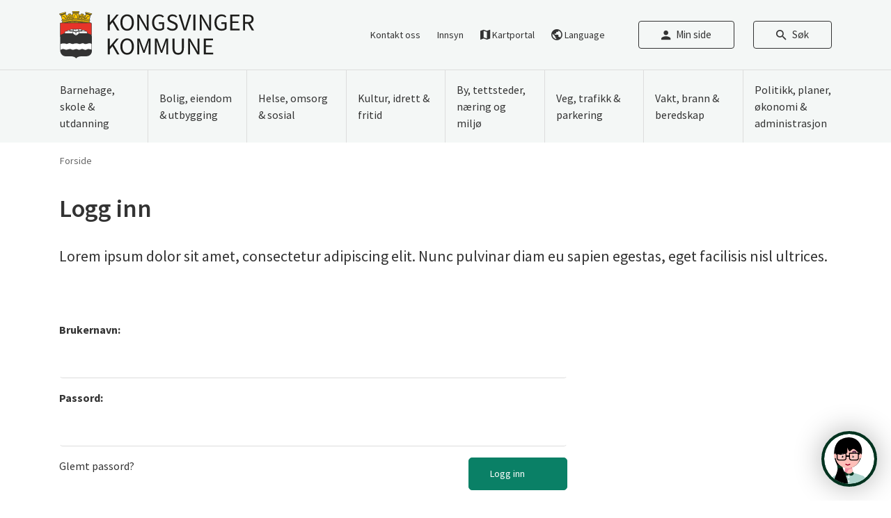

--- FILE ---
content_type: text/html; charset=utf-8
request_url: https://www.kongsvinger.kommune.no/logg-inn-3/
body_size: 318977
content:
    <!DOCTYPE html>    <html lang="no" prefix="dcterms: http://purl.org/dc/terms/#; og: http://ogp.me/ns/article#">                    <head>
            <meta http-equiv="X-UA-Compatible" content="IE=edge">
                            <meta name="viewport" content="width=device-width, initial-scale=1, shrink-to-fit=no">
            
                            
	<!-- Start common head elements -->
	<title>Logg inn - Kongsvinger kommune</title>

	<meta charset="utf-8" />
	<meta name="Generator" content="CMS" />
	<meta name="Keywords" content="" />
	<meta name="Description" content="Lorem ipsum dolor sit amet, consectetur adipiscing elit. Nunc pulvinar diam eu sapien egestas, eget facilisis nisl ultrices." />
	<meta property="og:title" content="Logg inn - Kongsvinger kommune" />
	<meta property="og:type" content="article" />
	<meta property="og:article:published_time" content="2015-03-25T12:03:30+01:00" />
	<meta property="og:article:modified_time" content="2015-03-25T00:28:15+01:00" />
	<meta property="og:article:expiration_time" content="2036-01-01T00:00:00+01:00" />
	<meta property="og:article:author" content="System System" />
	<meta property="og:url" content="https://www.kongsvinger.kommune.no/logg-inn-3/" />
	<meta property="og:image" content />
	<meta property="og:description" content="Lorem ipsum dolor sit amet, consectetur adipiscing elit. Nunc pulvinar diam eu sapien egestas, eget facilisis nisl ultrices." />
	<meta property="og:site_name" content="Kongsvinger kommune" />
	<meta property="og:locale" content="no_NO" />

	<link rel="alternate" type="application/rss+xml" title="Nyheter" href="https://www.kongsvinger.kommune.no/rss/nyheter/" />
	<link rel="Search" href="https://www.kongsvinger.kommune.no/sok/" />
	<link rel="canonical" href="https://www.kongsvinger.kommune.no/logg-inn-3/" />
	<link rel="alternate" type="text/html" lang="no-NO" title="Logg inn" hreflang="no-NO" href="https://www.kongsvinger.kommune.no/logg-inn-3/" />

	<script src="https://www.kongsvinger.kommune.no/corepublish/cplib-common/corepublish.js?appver=021d7f73a6" nonce="06ddfc4e4d" async="async"></script>
	<script nonce="06ddfc4e4d" data-ctnsh="436b60580246c0fe39e03acd9d7808d6" id="cpstartupscript">
	<!--
	if (typeof window.corepublish === 'undefined') { window.corepublish = {}; } 
  window.corepublish.mode = 'cplib'; 
 var CPLIBHTMLROOT = 'https://www.kongsvinger.kommune.no/corepublish/cplib-common'; var CPLIBSTARTTIME = new Date(); if (typeof cplibJsLoaded == 'undefined') { var cplibJsLoaded = false; } 
	function ctAddEventListener(evt,fn) { if (window.addEventListener) { window.addEventListener(evt,fn); } else if (evt == 'corepublishInitLoaded') { if (window.corepublishInitDone && window.corepublishInitDone == true) {  fn.call(); } else {  setTimeout(function() {  ctRunWhenCplibLoaded(fn); }, 100) }}}
	function ctRunWhenCplibLoaded(fn) { if (cplibJsLoaded == true) { fn.call() } else  {  setTimeout(function() { ctRunWhenCplibLoaded(fn); }, 100) }}
	ctAddEventListener('corepublishInitLoaded',function() { ctShowRetinaImages(); }); 

	ctAddEventListener('sessionrefresh.loaded',function() { ctRunWhenCplibLoaded(function() { window.corepublish.sessionrefreshdialog = new SessionRefreshDialog(1440, 'service.php', (window.ctwebuserloggedin) );} ); }); 

	ctRunWhenCplibLoaded(function() { ctLoadSvgSymbols('78393d8fd187676ded3247630d0a90b1'); }); 

	ctRunWhenCplibLoaded(function() { ctOidcAuthenticate(); });

	-->
	</script>

<script nonce="06ddfc4e4d">


window.dataLayer = window.dataLayer || [];

var f = document.getElementsByTagName('script')[0],j = document.createElement('script');
j.async = true;j.setAttribute('nonce', '06ddfc4e4d');j.src = 'https://www.googletagmanager.com/gtm.js?id=GTM-5GTFP4';f.parentNode.insertBefore(j, f);

var hasCustomConfig = false;

if (hasCustomConfig) {
    ctRunWhenCplibLoaded(function () {
        var xmlHttp = new CtXMLHttpRequest();
        xmlHttp.SetOnreadystatechange(function () {
            if (xmlHttp.isReadyToProcess()) {
                try {
                    addToDataLayer(JSON.parse(xmlHttp.getResponseText()));
                } catch (e) {
                    alert("An error occurred" + e);
                }
                addStartToDataLayer();
            } else if (xmlHttp.hasError()) {
                addStartToDataLayer();
            }
        });
        xmlHttp.openCorePublishService("xmlhttprequest.php", 'gtm.datalayer', 'json');
    });
} else {
    addStartToDataLayer();
}

function addStartToDataLayer() {
    addToDataLayer({'gtm.start': new Date().getTime(), event: 'gtm.js'});
}

function addToDataLayer(configData) {
    window.dataLayer.push(configData);
}
</script>	<!-- End common head elements -->


                <script defer src="https://www.kongsvinger.kommune.no/themes/runtime.33e284d2.js"></script>
<script defer src="https://www.kongsvinger.kommune.no/themes/vendor.3dd6726b.js"></script>
<script defer src="https://www.kongsvinger.kommune.no/themes/kongsvingerkommune.0c62468f.js"></script>


                                                    <script type="text/javascript" data-kommune="kongsvinger" src="https://prokomresources.prokomcdn.no/client-grunt/bot/kari.js"></script>
                            
                                                            <link rel="stylesheet" type="text/css" href="https://www.kongsvinger.kommune.no/themes/vendor.80057aaf.css">
<link rel="stylesheet" type="text/css" href="https://www.kongsvinger.kommune.no/themes/kongsvingerkommune.2aadf2f5.css">

            
                                                                                                
                    </head>
    
                        <body  class="runtime-cid-4398 runtime-ctid-72 default  page-loading" >
        
                    
<noscript>
<iframe src="https://www.googletagmanager.com/ns.html?id=GTM-5GTFP4" height="0" width="0" style="display:none; visibility:hidden"></iframe></noscript>
        
                    <div id="pagecontainer">
                            <div id="content-link" class="d-print-none"><a class="sr-only sr-only-focusable" href="#main-content">Til innhold</a></div>
            
                            <noscript>
                    <div class="alert alert-danger mt-1 text-center" role="alert">
                        <strong>JavaScript deaktivert!</strong> Du må aktivere JavaScript for at denne nettsiden skal fungere riktig.
                    </div>
                </noscript>
            
                            <header id="topheader" class="d-print-none">
                                            <div class="main-top">
                                                                                                                            <div id="placeholder-small-top-1" class="placeholder placeholder--small-top-1">
                                        <div class="tile-common google-translate hidden-print " >
    
     
            <div class="tile-content ">
    
                            
                <script type="text/javascript">
            function googleTranslateElementInit() {
                new google.translate.TranslateElement({pageLanguage: 'no', includedLanguages: '', layout: google.translate.TranslateElement.InlineLayout.SIMPLE}, 'google_translate_element');
            }
        </script>
        <script type="text/javascript" src="//translate.google.com/translate_a/element.js?cb=googleTranslateElementInit"></script>
    
            </div>
    
            </div>
                                    </div>
                                                            
                                                                                                                    
                                                                                        <div id="placeholder-top" class="placeholder placeholder--top">
                                                                            <div class="global-header  " data-controller="globalheader">
    <div class="global-header__main">
        <div class="container-lg">
            <div class="d-flex align-items-center">
                                    <a href="/" class="brand" accesskey="1">
                        <svg id="logo_kongsvingerkommune" xmlns="http://www.w3.org/2000/svg" viewBox="0 0 1625.85 397.939"><defs><style>.cls-1{fill:#fdc600;}.cls-2{fill:#e63329;}.cls-3{fill:#fff;}.cls-4{fill:#1d1d1b;}</style></defs><path id="logo_kongsvingerkommune_skjold" d="M166.46.379l.78,10.26-4.2,9.06c1.74,3.06-1.68,10,3.78,9.84l13.26.78c1.92-3.3,1-6.36,2.28-9.84a124.244,124.244,0,0,1,20.46,2.28l-.36,9.06a83.294,83.294,0,0,0,17,2.28c1.5-2.58,3.54-5.46,2.28-8.7-2.58-6-6.06-10.56-3-17.46,18.78,1.8,36.78,8,54.9,12.54l1.14,1.14-3.36,7.92c-3.48,2.28-8.16,4-9.9,8l-7.2,33.36a8.844,8.844,0,0,1,3.84,4.14c.06,2.4.06,4.8-1.56,6.48-1.44,1.44-5,1.44-4.14,4.5-2.94,6.84,8.7,3.78,5.28,10.62,3.72,1.68,8.82-.12,12.54,1.5l.72,8.76,1.14,94.32.78,138.36c-1.8,16.32-10.86,29.94-26.16,36.36-32.58,12-77.16-6.72-103.44,19-.48,1.14-1,3-2.64,3-7.2-11.94-21.66-15.9-35.28-17-28.32-2.94-66.24,8.82-85.62-17.4-18.6-23.28-8.7-58.92-11.4-89.1L7.24,99.359V99c4.8-1,8.94-.12,14-.36.42-3.48,1.68-7.26,5.34-8.7a13.139,13.139,0,0,0,0-6.48c-2.4-1-6.66.84-7.2-3-1.32-4.2,1.86-7.2,4.5-9.12C20.52,60,17.1,48.6,13.68,37.259c-5.34-4.26-12.66-6-12.9-14L0,22.479c13.62-6.12,29.46-8.52,44-13.26l10.62-2.28c4.86,6,.6,13.14-.78,19.74,1.68,2.22,1.74,5.1,3.78,7.2l18.6-2.28c1-3.18-.24-6.3-.36-9.48,6.84-1.2,14.58-2.4,21.18-1.92a12.87,12.87,0,0,0,1.14,9.12l13.68-1.14,1.14-11c-4.62-4.62-5.46-10.38-4.56-16.32,18.9-.21,39.17-1.48,58.02-.48Z"/><path id="logo_kongsvingerkommune_skjold_gul" class="cls-1" d="M111.92,9.889c17.04-.3,34.56.48,51.9.78v-7.2l-43.2-.42c-2.94.96-7.14-.36-9.48,1.14C111.74,5.749,109.82,8.629,111.92,9.889Zm-57.6,4.92c-.66-2.1-.06-5.52-3.84-4.18-15.48,4.38-31.5,7.68-46.56,13.26l2.28,5.28c16.14-4.64,32.48-8.72,48.48-14Zm216.36,7.98a365.777,365.777,0,0,0-49.64-11.4l.36,4.2c15.44,4.68,31.76,7.26,47,12.48C270.32,27.469,271.04,24.529,270.68,22.789ZM163.82,61.8c-1.14-14.16-2.28-28.74-3.42-42.42-.42,0-.9.05-1.14-.42-14.2-.54-30.42-.54-43.2,0-2.52,14.16-2.76,27.84-4.14,42.48,8.7,3.3,6-7.5,8.7-11.4,3.48-9.24,5.76-20.74,15.54-25.74a10.342,10.342,0,0,1,10.62,3c6.42,10.74,9.48,22.92,12.84,34.86C161.06,62.039,162.68,62.519,163.82,61.8ZM79.28,30.709l15.18-1.5c-.12-2.06.3-4.26-.36-6.06a68.881,68.881,0,0,0-15.54,2.28C79.4,26.929,78.5,29.209,79.28,30.709Zm120.18.42c.78-1.7-.06-4.08.72-5.7-4.44-1.8-9.84-1.26-14.8-1.92-2.04,1.26-1.68,4.14-1.92,6.48A79.415,79.415,0,0,0,199.46,31.129ZM61.1,65.209c2.28.3,4.06-.48,6.06-.78-4.9-13.02-11.4-25.44-15.9-38.64l-3,.02c-10.62,3.18-21.86,5.76-31.86,9.48l1.14,4.92C37.64,32.509,49.46,52.369,61.1,65.209Zm197.51-31.08c-10.25-3.96-21.47-5.52-32.24-7.98-4.38,13.08-9.12,26.42-12.48,39.42a8.8,8.8,0,0,1,3.36.42c9.5-12.84,22.22-31.3,41-27.3.12-1.5,1.36-3.06.36-4.56Zm-120.59-6.84c-2.88.42-4.02,2.58-6.42,4.2-5.46,9.06-6.36,19.98-10.62,29.58l32.58,1.08,1.56-.72c-.9-8.58-4.98-15.88-7.2-23.88h0C145.7,33.379,143.72,27.709,138.02,27.289Zm-26.52,4.2a153.318,153.318,0,0,0-23.46,2.28l1.14,7.2,21.18-1.92Zm78.48,10.2c0-2.56,1.56-5.04.72-7.56l-25.38-1.5c-1.02,1.74.24,5.4.36,7.56C173.36,41.749,182.12,41.809,189.98,41.689Zm-104.59-.36c-.3-2.56.6-5.56-.78-7.56-8.57,1.02-17.63.9-25.8,3,1.62,2.2,1.5,5.04,3.06,7.2Zm132.97-3.81-23.46-3.06c-1.68,2.18-1.02,5.72-1.14,8,7.8.42,15.96,2.22,23.1,1.92ZM55.46,66.379l1.15-1.17C45.74,55.309,35.96,36.529,18.66,44c1.58,9.42,5.84,17.76,8,26.94C36.26,69.379,45.68,67.519,55.46,66.379Zm192.89-24.24c-11.74,4.44-18.48,14.64-25.74,24.24l28.39,3,6.06-26.13C254.84,41.149,251.24,42.469,248.35,42.139Zm-137.99,1.09c-2.82-.48-7.5-.9-10.56.36l.72,8a61.992,61.992,0,0,0,8.7-.42Zm-13.98.38c-5.18.12-10.02,1.2-15.18,1.5a19.839,19.839,0,0,0,1.14,8.34l14.76-1.5Zm81.84,1.5-11.76-.72.36,7.2,10.62.36C177.68,49.669,178.7,47.209,178.22,45.109ZM63.38,47.379l3.42,7.57,12.12-1.5-1.14-7.93C72.98,46.119,67.7,45.639,63.38,47.379Zm134.16,5.71.36-6.42-16.26-1.14-.78,6.78C186.68,52.009,191.72,54.529,197.54,53.089Zm15.9,1.5,1.56-6.06-13.32-1.5-1.08,6.06C204.38,54.709,209.44,54.649,213.44,54.589Zm-122.4,1.92c-.42,2.22.84,3.78.42,6.06a79.236,79.236,0,0,0,16.62-1.14c-.3-2.4.54-4.32.78-6.48C102.92,55.489,96.74,55.429,91.04,56.509Zm76.88-1.56-.72.42c1.08,2.2-.72,5.82,1.5,7.2l19,.36c-.28-2.42.48-4.26.72-6.42Zm-79.88,7.62c.3-2.28-.54-4.06-.78-6.06-6.36.36-12.36,1.5-18.5,2.28.72,1.74,1.08,3.66,2.28,5.28C76.64,63.569,82.58,63.649,88.04,62.569Zm103.08,1.14a101.263,101.263,0,0,0,18.54,1.14c.5-2.06,2.16-4.38,1.5-6.06a105.772,105.772,0,0,0-19.32-2.28C192.2,59.149,189.62,61.069,191.12,63.709Zm60.96,9.48c-74.22-8.76-155.82-13.38-228.84,2.28-1.38,1.62-.48,4.02,1.14,4.92,69.84-13.14,148.86-10.92,219.42-1.92,3.9-.9,11.7,3.9,11.7-2.64C254.36,74.929,253.58,73.249,252.08,73.189Zm-2.64,15.12.42-5.28c-13.2-3.36-28.08-2.7-41.7-4.92l-14.4-.42a689.609,689.609,0,0,0-145.14,2.28c-6.42,1.14-13.62.6-19.32,3.42l.72,4.92C102.26,75.829,177.98,80.929,249.44,88.309Zm0,3.78c-43.08-6.6-88.5-7.56-134.16-7.92-28.44,2.82-60.12,1.38-86.76,8.7-1.68.92-4,2.34-3,4.92,72.78-14.36,153.2-10.5,226.2-.36,1.06-.66,3.6-.06,3.06-2.28C254.24,92.749,251.18,93.229,249.44,92.089Zm-180.72,5.7,127.68-.72C154.52,93.289,111.26,94.129,68.72,97.789Z"/><path id="logo_kongsvingerkommune_skjold_rod" class="cls-2" d="M267.61,100.429c1,31.2,1.38,67.38,1.14,98.52l-30.66-12.48c-2.22-6.54-4.44-13.08-8.34-19H217.22c-2.46-3.72-2-11.64-9.42-9.06-7-2.16-21.6,5.34-20.88-6.48l-2.28-1.5-90.54,1.14-3.42,7.56H69.08c-2.34,2.58-2.46,6.42-4.56,8.76l-14-.42c-2.94,5.82-4.8,12.12-7.2,18.18-10.86,4.8-21.42,10.26-32.58,14.4v-98.48l243.66-.72.42-.42Z"/><path id="logo_kongsvingerkommune_skjold_hvit" class="cls-3" d="M186.56,162.589l-1.14-5.28-1.92-3.06c-5.58.12-16.14-.3-23.88.42l2.7,7.92Zm-30.3-8.34H141.44v17.82a108.446,108.446,0,0,0,17.82-9.12Zm-39.42,8.34c.5-2.64,2.16-4.8,1.5-7.92-8.46,2.64-26.73-6.66-25.38,7.92Zm20.82,9.48v-17.4H122.12c-1.26,2.76-2.28,6.06-1.86,9.06Zm56.46-4.14,19.32-.78c-1.26-1.77-.42-4.5-2.28-6.06-6.66.84-14.1-.06-20.82.78C192.12,163.669,190.34,168.289,194.12,167.929Zm-106.08-.78c.36-1.5,2.46-3.12,1.14-4.56h0c-5.57-.72-12.06-.21-17.46-.36-2.16,1.08-2,3.78-3,5.7C75.14,167.629,82.04,168.529,88.04,167.149Zm26.57,3.42c-20.69.81-41.51-.06-62.52.72l-5.34,14.4,64.8.42C113.47,181.309,114.07,175.489,114.61,170.569Zm54.91,15.17c22.02,1.02,41.8-.24,64.8-.36l-6.06-14.76H165.32A55.814,55.814,0,0,0,169.52,185.739Zm-7.98-14.75c-7.1,1.98-13.1,6.6-20.1,9.12v25c9.06-5.62,16.38-12.28,24.24-19Zm-43.56.27-3.06,15.54,22.74,17.82a163.441,163.441,0,0,0,0-24.24C131.18,177.949,125,173.209,117.98,171.259Zm151.58,104.25c-21.48-16.02-43.94,12.22-65.94-3.78-14.76-5.4-23.94,8.4-38.64,4.2-15-6.18-32.3-6.64-47,.36-10.02.96-18.18-2.64-26.5-5.68-12.66-4.32-19.98,7.74-31.86,5.34-15.3-6.78-33.36-5.58-48.12,1.5l.36,47.34c3.72.48,5.76-3.06,9.12-3.42,13.5-6.66,26,2.58,39,3.84,15.48-2.42,33.48-12.24,47.76-.42,16.92,3.78,31.74-12.36,48.12-1.86,7.92,4.62,18.36,2.94,25.8-1.56,16.26-9.66,28.2,10.5,45.48,3.06,12.42-9.12,30.36-5.1,43.2.36v-47Z"/><path id="logo_kongsvingerkommune_tekst" class="cls-4" d="M496.483,29.85H477.5L422.351,96.307h-.606V29.85H404.979V162.359h16.766V120.344l22.826-26.865,39.591,68.88h18.785l-47.873-82.01Zm947.974,70.092h50.3V85.6h-50.3V43.99h59.589V29.85h-76.355V162.359h78.374V148.018h-61.608Zm-455.3,27.068c0-19.594-11.917-28.683-27.269-35.349L943.1,83.581c-10.5-4.444-22.018-9.292-22.018-22.018,0-11.917,9.9-19.391,24.644-19.391,12.321,0,22.017,4.848,30.1,12.523l9.09-10.907a54.982,54.982,0,0,0-39.187-16.362c-24.038,0-41.612,14.948-41.612,35.147,0,19.392,14.342,28.886,26.865,34.138l18.989,8.281c12.523,5.656,22.017,9.9,22.017,23.432,0,12.928-10.3,21.614-27.674,21.614-13.735,0-27.067-6.666-36.561-16.564l-10.1,11.715a64.26,64.26,0,0,0,46.459,19.594C971.987,164.783,989.156,148.018,989.156,127.01ZM875.635,149.432V93.681h-43.43v13.937h28.078V142.16c-5.252,4.848-14.342,7.878-23.836,7.878-28.279,0-44.035-21.008-44.035-54.337,0-32.926,17.17-53.529,43.833-53.529,13.332,0,21.816,5.656,28.482,12.523l9.292-10.907a50.92,50.92,0,0,0-38.177-16.362c-35.148,0-60.8,26.057-60.8,68.679,0,43.227,24.845,68.678,59.79,68.678C852.607,164.783,867.15,158.319,875.635,149.432ZM566.782,27.426c-33.329,0-56.558,25.654-56.558,68.073,0,42.621,23.229,69.284,56.558,69.284S623.543,138.12,623.543,95.5C623.543,53.281,600.112,27.426,566.782,27.426Zm0,122.612c-23.633,0-39.186-21.412-39.186-54.539,0-32.926,15.553-53.327,39.186-53.327S605.97,62.573,605.97,95.5C605.97,128.626,590.416,150.038,566.782,150.038Zm785.767-42.42h28.077V142.16c-5.252,4.848-14.342,7.878-23.835,7.878-28.28,0-44.035-21.008-44.035-54.337,0-32.926,17.169-53.529,43.833-53.529,13.331,0,21.815,5.656,28.481,12.523l9.292-10.907a50.92,50.92,0,0,0-38.177-16.362c-35.148,0-60.8,26.057-60.8,68.679,0,43.227,24.845,68.678,59.791,68.678,17.775,0,32.319-6.464,40.8-15.351V93.681h-43.429Zm239.567-3.029c18.18-4.444,29.9-16.968,29.9-37.571,0-27.472-19.392-37.168-46.459-37.168h-41.409V162.359h16.765V106.406h24.037l31.916,55.953h18.988Zm-18.987-11.918h-22.22V43.384h22.22c20.6,0,32.117,6.262,32.117,23.634C1605.246,84.187,1593.732,92.671,1573.129,92.671ZM1083.9,29.85l-21.21,71.506c-4.646,15.756-7.878,28.28-12.726,43.833h-.809c-5.049-15.553-8.079-28.077-12.927-43.833L1015.014,29.85H997.036l42.419,132.509h19.594L1101.063,29.85Zm52.116,0h-16.766V162.359h16.766ZM667.982,93.075c0-13.938-1.212-28.078-2.221-41.409h.807l14.342,27.27,48.075,83.423h17.371V29.85H730.4V98.327c0,13.938,1.212,28.885,2.02,42.217h-.808L717.27,113.072,669.4,29.85H652.024V162.359h15.958Zm533.272-14.139,48.075,83.423H1266.7V29.85h-15.957V98.327c0,13.938,1.212,28.885,2.02,42.217h-.808l-14.342-27.472L1189.74,29.85h-17.372V162.359h15.958V93.075c0-13.938-1.212-28.078-2.222-41.409h.808ZM496.483,231.85H477.5l-55.145,66.457h-.606V231.85H404.979V364.359h16.766V322.344l22.826-26.865,39.591,68.88h18.785l-47.873-82.01Zm527.62,78.172c0,31.916-13.736,42.016-31.309,42.016-17.372,0-30.9-10.1-30.9-42.016V231.85H945.123v77.768c0,42.621,20.6,57.165,47.671,57.165s47.469-14.544,47.469-57.165V231.85H1024.1Zm199.371-8.08h50.3V287.6h-50.3V245.99h59.588V231.85h-76.354V364.359h78.375V350.018h-61.609ZM566.782,229.426c-33.329,0-56.558,25.654-56.558,68.073,0,42.621,23.229,69.284,56.558,69.284s56.761-26.663,56.761-69.284C623.543,255.281,600.112,229.426,566.782,229.426Zm0,122.612c-23.633,0-39.186-21.412-39.186-54.539,0-32.926,15.553-53.327,39.186-53.327s39.188,20.4,39.188,53.327C605.97,330.626,590.416,352.038,566.782,352.038Zm587.609-51.711c0,13.938,1.212,28.885,2.019,42.217h-.807l-14.342-27.472-47.873-83.222h-17.371V364.359h15.957V295.075c0-13.938-1.212-28.078-2.222-41.409h.808l14.341,27.27,48.076,83.423h17.372V231.85h-15.958Zm-437.324,2.222c-3.232,9.09-5.858,18.583-9.089,27.673h-.808c-3.233-9.09-6.263-18.583-9.494-27.673l-25.451-70.7h-20.2V364.359h15.15V291.438c0-11.715-1.212-27.47-2.02-39.186h.808l10.5,30.1,25.048,68.678h11.109l25.048-68.678,10.5-30.1h.807c-.807,11.716-2.221,27.471-2.221,39.186v72.921h15.756V231.85h-20.4Zm146.852,0c-3.232,9.09-5.857,18.583-9.09,27.673h-.808c-3.231-9.09-6.261-18.583-9.494-27.673l-25.451-70.7h-20.2V364.359h15.149V291.438c0-11.715-1.212-27.47-2.019-39.186h.807l10.5,30.1,25.047,68.678h11.111l25.046-68.678,10.5-30.1h.809c-.809,11.716-2.223,27.471-2.223,39.186v72.921h15.756V231.85h-20.4Z"/></svg>
                        <span class="sr-only">Gå til forsiden</span>
                    </a>
                                                    <div class="ml-auto d-lg-none flex-shrink-0">
                    <a class="btn-reset global-header__button" href="#placeholder-collapse-top-1" data-toggle="collapse"
                       aria-label="Åpne søkefelt" aria-expanded="false"
                       onclick="setTimeout(function() { document.getElementsByClassName('searchBar')[0].focus(); });">
                        <span class="zmdi zmdi-hc-2x zmdi-search"></span>
                        Søk
                    </a>
                                            <a class="btn-reset global-header__button" href="https://www.kongsvinger.kommune.no/intro-min-side/" target="_self">
                                                                                        <span class="zmdi zmdi-hc-2x zmdi-account" aria-hidden="true"></span>
                                                        Min side
                        </a>
                                        <button class="btn-reset mobile_menu_button global-header__button " aria-expanded="false" aria-controls="global-menu-navigation" data-action="globalheader#toggleMenu">
                        <span class="zmdi zmdi-hc-2x zmdi-menu"></span>
                        <span class="text-open">Meny</span>
                        <span class="zmdi zmdi-hc-2x zmdi-close" aria-hidden="true"></span>
                        <span class="text-close">Lukk</span>

                    </button>
                </div>
                <div class="ml-auto d-none d-lg-flex align-items-center">
                                                                    <a class="ml-4 global-header__shortlink" href="https://www.kongsvinger.kommune.no/kontakt-oss/" target="_self">
                                                        Kontakt oss
                        </a>
                                                                    <a class="ml-4 global-header__shortlink" href="https://www.kongsvinger.kommune.no/politikk-planer-okonomi-administrasjon/innsyn-hvordan-finne-offentlige-dokumenter/innsyn-hvordan-finne-offentlige-dokumenter" target="_self">
                                                        Innsyn
                        </a>
                                                                    <a class="ml-4 global-header__shortlink" href="https://kartportal-kongsvinger-kom.hub.arcgis.com/" target="_self">
                                                                                                <span class="zmdi zmdi-hc-lg zmdi-map" aria-hidden="true"></span>
                                                                                        Kartportal
                        </a>
                                                                    <a class="ml-4 global-header__shortlink" href="https://www.kongsvinger.kommune.no/sprak/english-and-other-languages" target="_self">
                                                                                                <span class="zmdi zmdi-hc-lg zmdi-globe" aria-hidden="true"></span>
                                                                                        Language
                        </a>
                                        <div class="ml-4">
                                                                                                            <a class="ml-4 link-button link-button--primary" href="https://www.kongsvinger.kommune.no/intro-min-side/" target="_self">
                                                                    <span class="zmdi zmdi-hc-lg zmdi-account" aria-hidden="true"></span>
                                                                Min side
                            </a>
                                                                            <a class="ml-4 link-button link-button--search search toggler collapsed" href="#placeholder-collapse-top-1" data-toggle="collapse"
                               aria-label="Åpne søkefelt" aria-expanded="false"
                               onclick="setTimeout(function() { document.getElementsByClassName('searchBar')[0].focus(); });">
                                <span class="zmdi zmdi-hc-lg zmdi-search" aria-hidden="true"></span>
                                Søk
                            </a>
                                            </div>
                </div>
            </div>
        </div>
    </div>
    <nav class="global-header__nav">
        <div class="container-lg">
            <ul id="global-menu-navigation" class="global-menu list-unstyled " data-globalheader-target="menu">

                
                                                                                    <li class="d-lg-none global-menu__item">
                            <div class="global-menu__item-wrapper">
                                <a href="https://www.kongsvinger.kommune.no/kontakt-oss/" class="global-menu__link" target="_self">
                                                                        Kontakt oss
                                </a>
                            </div>
                        </li>
                                                                    <li class="d-lg-none global-menu__item">
                            <div class="global-menu__item-wrapper">
                                <a href="https://www.kongsvinger.kommune.no/politikk-planer-okonomi-administrasjon/innsyn-hvordan-finne-offentlige-dokumenter/innsyn-hvordan-finne-offentlige-dokumenter" class="global-menu__link" target="_self">
                                                                        Innsyn
                                </a>
                            </div>
                        </li>
                                                                    <li class="d-lg-none global-menu__item">
                            <div class="global-menu__item-wrapper">
                                <a href="https://kartportal-kongsvinger-kom.hub.arcgis.com/" class="global-menu__link" target="_self">
                                                                            <span class="mr-2 zmdi zmdi-hc-lg zmdi-map" aria-hidden="true"></span>
                                                                        Kartportal
                                </a>
                            </div>
                        </li>
                                                                    <li class="d-lg-none global-menu__item">
                            <div class="global-menu__item-wrapper">
                                <a href="https://www.kongsvinger.kommune.no/sprak/english-and-other-languages" class="global-menu__link" target="_self">
                                                                            <span class="mr-2 zmdi zmdi-hc-lg zmdi-globe" aria-hidden="true"></span>
                                                                        Language
                                </a>
                            </div>
                        </li>
                                    
                                                                    <li data-globalheader-target="menuitem" class="global-menu__item   has-children ">
        <div class="global-menu__item-wrapper">
            <a href="https://www.kongsvinger.kommune.no/barnehage-skole-utdanning/" class="global-menu__link" data-action="globalheader#toggle" data-current-depth="1" aria-haspopup="true" aria-expanded="false" aria-controls="global-menu-4830" >
                <span class="global-menu__link-name">Barnehage, skole &amp; utdanning</span> <span class="ml-auto zmdi zmdi-chevron-down zmdi-hc-lg"></span>            </a>
                            <div class="global-menu__submenu" id="global-menu-4830">
                    <div class="global-menu__submenu-wrapper ">
                        <a class="global-menu__subheader" href="https://www.kongsvinger.kommune.no/barnehage-skole-utdanning/">
                            <span class="d-none d-md-inline">Barnehage, skole &amp; utdanning</span>
                            <span class="d-inline d-md-none">Vis alt innhold</span>
                        </a>
                        <ul class="global-menu__list global-menu__list--level-1 list-unstyled">
                                                                                        <li data-globalheader-target="menuitem" class="global-menu__item   has-children ">
        <div class="global-menu__item-wrapper">
            <a href="https://www.kongsvinger.kommune.no/barnehage-skole-utdanning/barnehage/" class="global-menu__link" data-action="globalheader#toggle" data-current-depth="2" aria-haspopup="true" aria-expanded="false" aria-controls="global-menu-5161" >
                <span class="global-menu__link-name">Barnehage</span> <span class="ml-auto zmdi zmdi-chevron-down zmdi-hc-lg"></span>            </a>
                            <div class="global-menu__submenu" id="global-menu-5161">
                    <div class="global-menu__submenu-wrapper ">
                        <a class="global-menu__subheader" href="https://www.kongsvinger.kommune.no/barnehage-skole-utdanning/barnehage/">
                            <span class="d-none d-md-inline">Barnehage</span>
                            <span class="d-inline d-md-none">Vis alt innhold</span>
                        </a>
                        <ul class="global-menu__list global-menu__list--level-2 list-unstyled">
                                                                                        <li data-globalheader-target="menuitem" class="global-menu__item  ">
        <div class="global-menu__item-wrapper">
            <a href="https://www.kongsvinger.kommune.no/barnehage-skole-utdanning/barnehage/brandval-barnehage/" class="global-menu__link" >
                <span class="global-menu__link-name">Brandval barnehage</span>             </a>
                    </div>
    </li>

                                                                                        <li data-globalheader-target="menuitem" class="global-menu__item  ">
        <div class="global-menu__item-wrapper">
            <a href="https://www.kongsvinger.kommune.no/barnehage-skole-utdanning/barnehage/langeland-barnehage/" class="global-menu__link" >
                <span class="global-menu__link-name">Langeland barnehage</span>             </a>
                    </div>
    </li>

                                                                                        <li data-globalheader-target="menuitem" class="global-menu__item  ">
        <div class="global-menu__item-wrapper">
            <a href="https://www.kongsvinger.kommune.no/barnehage-skole-utdanning/barnehage/marikollen-barnehage/" class="global-menu__link" >
                <span class="global-menu__link-name">Marikollen barnehage</span>             </a>
                    </div>
    </li>

                                                                                        <li data-globalheader-target="menuitem" class="global-menu__item  ">
        <div class="global-menu__item-wrapper">
            <a href="https://www.kongsvinger.kommune.no/barnehage-skole-utdanning/barnehage/vangen-barnehage/" class="global-menu__link" >
                <span class="global-menu__link-name">Vangen barnehage</span>             </a>
                    </div>
    </li>

                                                                                        <li data-globalheader-target="menuitem" class="global-menu__item  ">
        <div class="global-menu__item-wrapper">
            <a href="https://www.kongsvinger.kommune.no/barnehage-skole-utdanning/barnehage/vinger-barnehage/" class="global-menu__link" >
                <span class="global-menu__link-name">Vinger barnehage</span>             </a>
                    </div>
    </li>

                                                                                        <li data-globalheader-target="menuitem" class="global-menu__item  ">
        <div class="global-menu__item-wrapper">
            <a href="https://liabarnehage.no/" class="global-menu__link" >
                <span class="global-menu__link-name">Lia barnehage (privat)</span>             </a>
                    </div>
    </li>

                                                                                        <li data-globalheader-target="menuitem" class="global-menu__item  ">
        <div class="global-menu__item-wrapper">
            <a href="https://myrulla.no/" class="global-menu__link" >
                <span class="global-menu__link-name">Myrulla barnehage (privat)</span>             </a>
                    </div>
    </li>

                                                                                        <li data-globalheader-target="menuitem" class="global-menu__item  ">
        <div class="global-menu__item-wrapper">
            <a href="https://fus.no/puttara" class="global-menu__link" >
                <span class="global-menu__link-name">Puttara FUS barnehage (privat)</span>             </a>
                    </div>
    </li>

                                                                                        <li data-globalheader-target="menuitem" class="global-menu__item  ">
        <div class="global-menu__item-wrapper">
            <a href="https://eskoleia-barnehage.no/" class="global-menu__link" >
                <span class="global-menu__link-name">Eskoleia barnehage (privat)</span>             </a>
                    </div>
    </li>

                                                                                        <li data-globalheader-target="menuitem" class="global-menu__item  ">
        <div class="global-menu__item-wrapper">
            <a href="https://www.austmarka-barnehage.no/" class="global-menu__link" >
                <span class="global-menu__link-name">Austmarka barnehage (privat)</span>             </a>
                    </div>
    </li>

                                                    </ul>
                    </div>
                                            <div class="global-menu_menubox-container">
                            <div class="global-menu__menubox">
                                <span class="global-menu__subheader font-weight-500">Gå direkte til:</span>
                                <ul class="global-menu__list list-unstyled">
                                                                            <li class="global-menu__item">
                                            <a class="global-menu__link" href="https://foresatt.visma.no/kongsvinger" target="_self">
                                                <span>Foresattportal</span>
                                                                                                    <span class="ml-auto zmdi zmdi-hc-lg zmdi-open-in-new"></span>
                                                                                            </a>
                                        </li>
                                                                            <li class="global-menu__item">
                                            <a class="global-menu__link" href="https://foresatt.visma.no/kongsvinger" target="_self">
                                                <span>Søke, endre eller oppsigelse av barnehage</span>
                                                                                                    <span class="ml-auto zmdi zmdi-hc-lg zmdi-open-in-new"></span>
                                                                                            </a>
                                        </li>
                                                                            <li class="global-menu__item">
                                            <a class="global-menu__link" href="https://www.kongsvinger.kommune.no/priser-og-gebyrer/barnehagepriser" target="_self">
                                                <span>Barnehagepriser - hva koster det å gå i barnehagen?</span>
                                                                                                    <span class="ml-auto zmdi zmdi-hc-lg zmdi-open-in-new"></span>
                                                                                            </a>
                                        </li>
                                                                            <li class="global-menu__item">
                                            <a class="global-menu__link" href="https://www.kongsvinger.kommune.no/barnehage-skole-utdanning/barnehage/har-du-rett-pa-reduksjon-av-barnehageavgift" target="_self">
                                                <span>Har du rett på reduksjon av barnehageavgift?</span>
                                                                                                    <span class="ml-auto zmdi zmdi-hc-lg zmdi-open-in-new"></span>
                                                                                            </a>
                                        </li>
                                                                    </ul>
                            </div>
                        </div>
                                    </div>
                    </div>
    </li>

                                                                                        <li data-globalheader-target="menuitem" class="global-menu__item   has-children ">
        <div class="global-menu__item-wrapper">
            <a href="https://www.kongsvinger.kommune.no/barnehage-skole-utdanning/skole/" class="global-menu__link" data-action="globalheader#toggle" data-current-depth="2" aria-haspopup="true" aria-expanded="false" aria-controls="global-menu-5163" >
                <span class="global-menu__link-name">Skole</span> <span class="ml-auto zmdi zmdi-chevron-down zmdi-hc-lg"></span>            </a>
                            <div class="global-menu__submenu" id="global-menu-5163">
                    <div class="global-menu__submenu-wrapper ">
                        <a class="global-menu__subheader" href="https://www.kongsvinger.kommune.no/barnehage-skole-utdanning/skole/">
                            <span class="d-none d-md-inline">Skole</span>
                            <span class="d-inline d-md-none">Vis alt innhold</span>
                        </a>
                        <ul class="global-menu__list global-menu__list--level-2 list-unstyled">
                                                                                        <li data-globalheader-target="menuitem" class="global-menu__item  ">
        <div class="global-menu__item-wrapper">
            <a href="https://www.kongsvinger.kommune.no/barnehage-skole-utdanning/skole/austmarka-barne-og-ungdomsskole/" class="global-menu__link" >
                <span class="global-menu__link-name">Austmarka barne- og ungdomsskole</span>             </a>
                    </div>
    </li>

                                                                                        <li data-globalheader-target="menuitem" class="global-menu__item  ">
        <div class="global-menu__item-wrapper">
            <a href="https://www.kongsvinger.kommune.no/barnehage-skole-utdanning/skole/brandval-barneskole/" class="global-menu__link" >
                <span class="global-menu__link-name">Brandval barneskole</span>             </a>
                    </div>
    </li>

                                                                                        <li data-globalheader-target="menuitem" class="global-menu__item  ">
        <div class="global-menu__item-wrapper">
            <a href="https://www.kongsvinger.kommune.no/barnehage-skole-utdanning/skole/kongsvinger-ungdomsskole-kusk/" class="global-menu__link" >
                <span class="global-menu__link-name">Kongsvinger ungdomsskole (KUSK)</span>             </a>
                    </div>
    </li>

                                                                                        <li data-globalheader-target="menuitem" class="global-menu__item  ">
        <div class="global-menu__item-wrapper">
            <a href="https://www.kongsvinger.kommune.no/barnehage-skole-utdanning/skole/langeland-barneskole/" class="global-menu__link" >
                <span class="global-menu__link-name">Langeland barneskole</span>             </a>
                    </div>
    </li>

                                                                                        <li data-globalheader-target="menuitem" class="global-menu__item  ">
        <div class="global-menu__item-wrapper">
            <a href="https://www.kongsvinger.kommune.no/barnehage-skole-utdanning/skole/marikollen-barneskole/" class="global-menu__link" >
                <span class="global-menu__link-name">Marikollen barneskole</span>             </a>
                    </div>
    </li>

                                                                                        <li data-globalheader-target="menuitem" class="global-menu__item  ">
        <div class="global-menu__item-wrapper">
            <a href="https://www.kongsvinger.kommune.no/barnehage-skole-utdanning/skole/roverud-barneskole/" class="global-menu__link" >
                <span class="global-menu__link-name">Roverud barneskole</span>             </a>
                    </div>
    </li>

                                                                                        <li data-globalheader-target="menuitem" class="global-menu__item  ">
        <div class="global-menu__item-wrapper">
            <a href="https://www.kongsvinger.kommune.no/barnehage-skole-utdanning/skole/vennersberg-barneskole/" class="global-menu__link" >
                <span class="global-menu__link-name">Vennersberg barneskole</span>             </a>
                    </div>
    </li>

                                                                                        <li data-globalheader-target="menuitem" class="global-menu__item  ">
        <div class="global-menu__item-wrapper">
            <a href="https://www.finnskogenmontessori.no/" class="global-menu__link" >
                <span class="global-menu__link-name">Finnskogen Montessoriskole (friskole)</span>             </a>
                    </div>
    </li>

                                                                                        <li data-globalheader-target="menuitem" class="global-menu__item  ">
        <div class="global-menu__item-wrapper">
            <a href="https://ntg.no/ntg-ungdomsskole/kongsvinger/" class="global-menu__link" >
                <span class="global-menu__link-name">NTG-U Kongsvinger (friskole)</span>             </a>
                    </div>
    </li>

                                                                                        <li data-globalheader-target="menuitem" class="global-menu__item  ">
        <div class="global-menu__item-wrapper">
            <a href="https://www.kongsvingermontessori.no/" class="global-menu__link" >
                <span class="global-menu__link-name">Kongsvinger Montessoriskole (friskole)</span>             </a>
                    </div>
    </li>

                                                                                        <li data-globalheader-target="menuitem" class="global-menu__item  ">
        <div class="global-menu__item-wrapper">
            <a href="https://www.kongsvinger.kommune.no/barnehage-skole-utdanning/skole/kongsvinger-kommunale-foreldreutvalg-kkfu-artikkel-artikkel" class="global-menu__link" >
                <span class="global-menu__link-name">Kongsvinger kommunale foreldreutvalg (KKFU)</span>             </a>
                    </div>
    </li>

                                                    </ul>
                    </div>
                                            <div class="global-menu_menubox-container">
                            <div class="global-menu__menubox">
                                <span class="global-menu__subheader font-weight-500">Gå direkte til:</span>
                                <ul class="global-menu__list list-unstyled">
                                                                            <li class="global-menu__item">
                                            <a class="global-menu__link" href="https://www.kongsvinger.kommune.no/barnehage-skole-utdanning/skoleruta-ferie-og-fridager-artikkel" target="_self">
                                                <span>Skoleruta - Ferie og fridager</span>
                                                                                                    <span class="ml-auto zmdi zmdi-hc-lg zmdi-open-in-new"></span>
                                                                                            </a>
                                        </li>
                                                                            <li class="global-menu__item">
                                            <a class="global-menu__link" href="https://skole.visma.com/kongsvinger/Account/Login?returnUrl=%2Fkongsvinger" target="_self">
                                                <span>Foresattportal</span>
                                                                                                    <span class="ml-auto zmdi zmdi-hc-lg zmdi-open-in-new"></span>
                                                                                            </a>
                                        </li>
                                                                            <li class="global-menu__item">
                                            <a class="global-menu__link" href="https://www.kongsvinger.kommune.no/barnehage-skole-utdanning/skole/hvem-kan-fa-fri-skoleskyss" target="_self">
                                                <span>Skoleskyss</span>
                                                                                                    <span class="ml-auto zmdi zmdi-hc-lg zmdi-open-in-new"></span>
                                                                                            </a>
                                        </li>
                                                                            <li class="global-menu__item">
                                            <a class="global-menu__link" href="https://www.kongsvinger.kommune.no/barnehage-skole-utdanning/skole/barn-og-sosiale-medier" target="_self">
                                                <span>Barn og sosiale medier</span>
                                                                                                    <span class="ml-auto zmdi zmdi-hc-lg zmdi-open-in-new"></span>
                                                                                            </a>
                                        </li>
                                                                            <li class="global-menu__item">
                                            <a class="global-menu__link" href="https://kongsvinger-kom.maps.arcgis.com/apps/webappviewer/index.html?id=c10b8e160a19415a82aeb9c2fa521f05" target="_self">
                                                <span>Skolekretser i Kongsvinger</span>
                                                                                                    <span class="ml-auto zmdi zmdi-hc-lg zmdi-open-in-new"></span>
                                                                                            </a>
                                        </li>
                                                                    </ul>
                            </div>
                        </div>
                                    </div>
                    </div>
    </li>

                                                                                        <li data-globalheader-target="menuitem" class="global-menu__item  ">
        <div class="global-menu__item-wrapper">
            <a href="https://www.kongsvinger.kommune.no/barnehage-skole-utdanning/skolefritidsordning-sfo/" class="global-menu__link" >
                <span class="global-menu__link-name">Skolefritidsordning (SFO)</span>             </a>
                    </div>
    </li>

                                                                                        <li data-globalheader-target="menuitem" class="global-menu__item  ">
        <div class="global-menu__item-wrapper">
            <a href="https://www.kongsvinger.kommune.no/barnehage-skole-utdanning/skolehelsetjenesten/" class="global-menu__link" >
                <span class="global-menu__link-name">Skolehelsetjenesten</span>             </a>
                    </div>
    </li>

                                                                                        <li data-globalheader-target="menuitem" class="global-menu__item   has-children ">
        <div class="global-menu__item-wrapper">
            <a href="https://www.kongsvinger.kommune.no/barnehage-skole-utdanning/pedagogisk-psykologisk-tjeneste-ppt/" class="global-menu__link" data-action="globalheader#toggle" data-current-depth="2" aria-haspopup="true" aria-expanded="false" aria-controls="global-menu-5166" >
                <span class="global-menu__link-name">Pedagogisk-psykologisk tjeneste (PPT)</span> <span class="ml-auto zmdi zmdi-chevron-down zmdi-hc-lg"></span>            </a>
                            <div class="global-menu__submenu" id="global-menu-5166">
                    <div class="global-menu__submenu-wrapper ">
                        <a class="global-menu__subheader" href="https://www.kongsvinger.kommune.no/barnehage-skole-utdanning/pedagogisk-psykologisk-tjeneste-ppt/">
                            <span class="d-none d-md-inline">Pedagogisk-psykologisk tjeneste (PPT)</span>
                            <span class="d-inline d-md-none">Vis alt innhold</span>
                        </a>
                        <ul class="global-menu__list global-menu__list--level-2 list-unstyled">
                                                                                        <li data-globalheader-target="menuitem" class="global-menu__item  ">
        <div class="global-menu__item-wrapper">
            <a href="https://www.kongsvinger.kommune.no/barnehage-skole-utdanning/pedagogisk-psykologisk-tjeneste-ppt/finn-kontaktpersoner-for-barnehage-og-skole" class="global-menu__link" >
                <span class="global-menu__link-name">Kontaktpersoner for barnehage og skole</span>             </a>
                    </div>
    </li>

                                                                                        <li data-globalheader-target="menuitem" class="global-menu__item  ">
        <div class="global-menu__item-wrapper">
            <a href="https://www.kongsvinger.kommune.no/barnehage-skole-utdanning/pedagogisk-psykologisk-tjeneste-ppt/foresporsel-om-kopi-av-dysleksiattest-sakkyndig-vurdering-eller-annen-dokumentasjon-artikkel" class="global-menu__link" >
                <span class="global-menu__link-name">Forespørsel om kopi av dysleksiattest, sakkyndig vurdering eller annen dokumentasjon</span>             </a>
                    </div>
    </li>

                                                                                        <li data-globalheader-target="menuitem" class="global-menu__item  ">
        <div class="global-menu__item-wrapper">
            <a href="https://www.kongsvinger.kommune.no/barnehage-skole-utdanning/pedagogisk-psykologisk-tjeneste-ppt/hvordan-fa-hjelp-av-ppt-og-hva-gjor-ppt" class="global-menu__link" >
                <span class="global-menu__link-name">Hvordan få hjelp av PPT?</span>             </a>
                    </div>
    </li>

                                                                                        <li data-globalheader-target="menuitem" class="global-menu__item  ">
        <div class="global-menu__item-wrapper">
            <a href="https://www.kongsvinger.kommune.no/barnehage-skole-utdanning/pedagogisk-psykologisk-tjeneste-ppt/slik-soker-du-hjelp-pa-skolen" class="global-menu__link" >
                <span class="global-menu__link-name">Slik søker du hjelp på skolen</span>             </a>
                    </div>
    </li>

                                                                                        <li data-globalheader-target="menuitem" class="global-menu__item  ">
        <div class="global-menu__item-wrapper">
            <a href="https://www.kongsvinger.kommune.no/barnehage-skole-utdanning/pedagogisk-psykologisk-tjeneste-ppt/slik-soker-du-hjelp-i-barnehagen-artikkel" class="global-menu__link" >
                <span class="global-menu__link-name">Slik søker du hjelp i barnehagen</span>             </a>
                    </div>
    </li>

                                                                                        <li data-globalheader-target="menuitem" class="global-menu__item  ">
        <div class="global-menu__item-wrapper">
            <a href="https://www.kongsvinger.kommune.no/skjema-fra-a-a-1/pedagogisk-psykologisk-tjeneste-skjemaer-ppt" class="global-menu__link" >
                <span class="global-menu__link-name">Søknadsskjemaer</span>             </a>
                    </div>
    </li>

                                                    </ul>
                    </div>
                                    </div>
                    </div>
    </li>

                                                                                        <li data-globalheader-target="menuitem" class="global-menu__item   has-children ">
        <div class="global-menu__item-wrapper">
            <a href="https://www.kongsvinger.kommune.no/barnehage-skole-utdanning/laerlinger/" class="global-menu__link" data-action="globalheader#toggle" data-current-depth="2" aria-haspopup="true" aria-expanded="false" aria-controls="global-menu-5167" >
                <span class="global-menu__link-name">Lærlinger</span> <span class="ml-auto zmdi zmdi-chevron-down zmdi-hc-lg"></span>            </a>
                            <div class="global-menu__submenu" id="global-menu-5167">
                    <div class="global-menu__submenu-wrapper ">
                        <a class="global-menu__subheader" href="https://www.kongsvinger.kommune.no/barnehage-skole-utdanning/laerlinger/">
                            <span class="d-none d-md-inline">Lærlinger</span>
                            <span class="d-inline d-md-none">Vis alt innhold</span>
                        </a>
                        <ul class="global-menu__list global-menu__list--level-2 list-unstyled">
                                                                                        <li data-globalheader-target="menuitem" class="global-menu__item  ">
        <div class="global-menu__item-wrapper">
            <a href="https://www.kongsvinger.kommune.no/barnehage-skole-utdanning/laerlinger/hvem-kan-fa-laereplass/" class="global-menu__link" >
                <span class="global-menu__link-name">Hvem kan få læreplass?</span>             </a>
                    </div>
    </li>

                                                                                        <li data-globalheader-target="menuitem" class="global-menu__item  ">
        <div class="global-menu__item-wrapper">
            <a href="https://www.kongsvinger.kommune.no/barnehage-skole-utdanning/laerlinger/sok-laereplass-i-kongsvinger/" class="global-menu__link" >
                <span class="global-menu__link-name">Søk læreplass i Kongsvinger</span>             </a>
                    </div>
    </li>

                                                                                        <li data-globalheader-target="menuitem" class="global-menu__item  ">
        <div class="global-menu__item-wrapper">
            <a href="https://www.kongsvinger.kommune.no/barnehage-skole-utdanning/laerlinger/fordeler-med-a-bli-laerling/" class="global-menu__link" >
                <span class="global-menu__link-name">Fordeler med å bli lærling</span>             </a>
                    </div>
    </li>

                                                                                        <li data-globalheader-target="menuitem" class="global-menu__item  ">
        <div class="global-menu__item-wrapper">
            <a href="https://www.kongsvinger.kommune.no/barnehage-skole-utdanning/laerlinger/laereplasser-i-kongsvinger-kommune/" class="global-menu__link" >
                <span class="global-menu__link-name">Læreplasser i Kongsvinger kommune</span>             </a>
                    </div>
    </li>

                                                                                        <li data-globalheader-target="menuitem" class="global-menu__item  ">
        <div class="global-menu__item-wrapper">
            <a href="https://www.kongsvinger.kommune.no/barnehage-skole-utdanning/laerlinger/opplaeringsverktoy/" class="global-menu__link" >
                <span class="global-menu__link-name">Opplæringsverktøy</span>             </a>
                    </div>
    </li>

                                                                                        <li data-globalheader-target="menuitem" class="global-menu__item  ">
        <div class="global-menu__item-wrapper">
            <a href="https://www.kongsvinger.kommune.no/barnehage-skole-utdanning/laerlinger/for-veiledere/" class="global-menu__link" >
                <span class="global-menu__link-name">For veiledere</span>             </a>
                    </div>
    </li>

                                                    </ul>
                    </div>
                                    </div>
                    </div>
    </li>

                                                                                        <li data-globalheader-target="menuitem" class="global-menu__item   has-children ">
        <div class="global-menu__item-wrapper">
            <a href="https://www.kongsvinger.kommune.no/barnehage-skole-utdanning/voksenopplaering-giv/" class="global-menu__link" data-action="globalheader#toggle" data-current-depth="2" aria-haspopup="true" aria-expanded="false" aria-controls="global-menu-5168" >
                <span class="global-menu__link-name">Voksenopplæring (GIV)</span> <span class="ml-auto zmdi zmdi-chevron-down zmdi-hc-lg"></span>            </a>
                            <div class="global-menu__submenu" id="global-menu-5168">
                    <div class="global-menu__submenu-wrapper ">
                        <a class="global-menu__subheader" href="https://www.kongsvinger.kommune.no/barnehage-skole-utdanning/voksenopplaering-giv/">
                            <span class="d-none d-md-inline">Voksenopplæring (GIV)</span>
                            <span class="d-inline d-md-none">Vis alt innhold</span>
                        </a>
                        <ul class="global-menu__list global-menu__list--level-2 list-unstyled">
                                                                                        <li data-globalheader-target="menuitem" class="global-menu__item  ">
        <div class="global-menu__item-wrapper">
            <a href="https://giv.no/introduksjonsprogrammet/" class="global-menu__link" >
                <span class="global-menu__link-name">Introduksjonsprogrammet</span>             </a>
                    </div>
    </li>

                                                                                        <li data-globalheader-target="menuitem" class="global-menu__item  ">
        <div class="global-menu__item-wrapper">
            <a href="https://giv.no/norsk/" class="global-menu__link" >
                <span class="global-menu__link-name">Norsk og samfunnskunnskap</span>             </a>
                    </div>
    </li>

                                                                                        <li data-globalheader-target="menuitem" class="global-menu__item  ">
        <div class="global-menu__item-wrapper">
            <a href="https://giv.no/grunnskole-og-annen-opplaering/" class="global-menu__link" >
                <span class="global-menu__link-name">Grunnskole og annen opplæring</span>             </a>
                    </div>
    </li>

                                                                                        <li data-globalheader-target="menuitem" class="global-menu__item  ">
        <div class="global-menu__item-wrapper">
            <a href="https://giv.no/mer-om-giv/" class="global-menu__link" >
                <span class="global-menu__link-name">Mer om GIV</span>             </a>
                    </div>
    </li>

                                                    </ul>
                    </div>
                                    </div>
                    </div>
    </li>

                                                                                        <li data-globalheader-target="menuitem" class="global-menu__item   has-children ">
        <div class="global-menu__item-wrapper">
            <a href="https://www.kongsvinger.kommune.no/barnehage-skole-utdanning/nettvett-for-kongsvingerskolene/" class="global-menu__link" data-action="globalheader#toggle" data-current-depth="2" aria-haspopup="true" aria-expanded="false" aria-controls="global-menu-6731" >
                <span class="global-menu__link-name">Nettvett for Kongsvingerskolene</span> <span class="ml-auto zmdi zmdi-chevron-down zmdi-hc-lg"></span>            </a>
                            <div class="global-menu__submenu" id="global-menu-6731">
                    <div class="global-menu__submenu-wrapper ">
                        <a class="global-menu__subheader" href="https://www.kongsvinger.kommune.no/barnehage-skole-utdanning/nettvett-for-kongsvingerskolene/">
                            <span class="d-none d-md-inline">Nettvett for Kongsvingerskolene</span>
                            <span class="d-inline d-md-none">Vis alt innhold</span>
                        </a>
                        <ul class="global-menu__list global-menu__list--level-2 list-unstyled">
                                                                                        <li data-globalheader-target="menuitem" class="global-menu__item  ">
        <div class="global-menu__item-wrapper">
            <a href="https://www.kongsvinger.kommune.no/barnehage-skole-utdanning/nettvett-for-kongsvingerskolene/1-4-trinn/" class="global-menu__link" >
                <span class="global-menu__link-name">1. - 4. trinn</span>             </a>
                    </div>
    </li>

                                                                                        <li data-globalheader-target="menuitem" class="global-menu__item  ">
        <div class="global-menu__item-wrapper">
            <a href="https://www.kongsvinger.kommune.no/barnehage-skole-utdanning/nettvett-for-kongsvingerskolene/5-7-trinn/" class="global-menu__link" >
                <span class="global-menu__link-name">5. - 7. trinn</span>             </a>
                    </div>
    </li>

                                                                                        <li data-globalheader-target="menuitem" class="global-menu__item  ">
        <div class="global-menu__item-wrapper">
            <a href="https://www.kongsvinger.kommune.no/barnehage-skole-utdanning/nettvett-for-kongsvingerskolene/8-10-trinn/" class="global-menu__link" >
                <span class="global-menu__link-name">8. - 10. trinn</span>             </a>
                    </div>
    </li>

                                                                                        <li data-globalheader-target="menuitem" class="global-menu__item  ">
        <div class="global-menu__item-wrapper">
            <a href="https://www.kongsvinger.kommune.no/barnehage-skole-utdanning/nettvett-for-kongsvingerskolene/foresatte/" class="global-menu__link" >
                <span class="global-menu__link-name">Foresatte</span>             </a>
                    </div>
    </li>

                                                    </ul>
                    </div>
                                    </div>
                    </div>
    </li>

                                                                                        <li data-globalheader-target="menuitem" class="global-menu__item  ">
        <div class="global-menu__item-wrapper">
            <a href="https://www.kongsvinger.kommune.no/barnehage-skole-utdanning/ung-inkludering/" class="global-menu__link" >
                <span class="global-menu__link-name">Ung inkludering</span>             </a>
                    </div>
    </li>

                                                                                        <li data-globalheader-target="menuitem" class="global-menu__item  ">
        <div class="global-menu__item-wrapper">
            <a href="https://www.kongsvinger.kommune.no/barnehage-skole-utdanning/sammen-om-en-god-oppvekst/" class="global-menu__link" >
                <span class="global-menu__link-name">Sammen om en god oppvekst</span>             </a>
                    </div>
    </li>

                                                                                        <li data-globalheader-target="menuitem" class="global-menu__item   has-children ">
        <div class="global-menu__item-wrapper">
            <a href="https://www.kongsvinger.kommune.no/barnehage-skole-utdanning/universitetskommunen-kongsvinger/" class="global-menu__link" data-action="globalheader#toggle" data-current-depth="2" aria-haspopup="true" aria-expanded="false" aria-controls="global-menu-8577" >
                <span class="global-menu__link-name">Universitetskommunen Kongsvinger</span> <span class="ml-auto zmdi zmdi-chevron-down zmdi-hc-lg"></span>            </a>
                            <div class="global-menu__submenu" id="global-menu-8577">
                    <div class="global-menu__submenu-wrapper ">
                        <a class="global-menu__subheader" href="https://www.kongsvinger.kommune.no/barnehage-skole-utdanning/universitetskommunen-kongsvinger/">
                            <span class="d-none d-md-inline">Universitetskommunen Kongsvinger</span>
                            <span class="d-inline d-md-none">Vis alt innhold</span>
                        </a>
                        <ul class="global-menu__list global-menu__list--level-2 list-unstyled">
                                                                                        <li data-globalheader-target="menuitem" class="global-menu__item  ">
        <div class="global-menu__item-wrapper">
            <a href="https://www.kongsvinger.kommune.no/barnehage-skole-utdanning/universitetskommunen-kongsvinger/samarbeidsavtalen/" class="global-menu__link" >
                <span class="global-menu__link-name">Samarbeidsavtalen</span>             </a>
                    </div>
    </li>

                                                                                        <li data-globalheader-target="menuitem" class="global-menu__item  ">
        <div class="global-menu__item-wrapper">
            <a href="https://www.kongsvinger.kommune.no/barnehage-skole-utdanning/universitetskommunen-kongsvinger/prosjekter/" class="global-menu__link" >
                <span class="global-menu__link-name">Prosjekter</span>             </a>
                    </div>
    </li>

                                                                                        <li data-globalheader-target="menuitem" class="global-menu__item  ">
        <div class="global-menu__item-wrapper">
            <a href="https://www.kongsvinger.kommune.no/barnehage-skole-utdanning/universitetskommunen-kongsvinger/nyhetsarkiv/" class="global-menu__link" >
                <span class="global-menu__link-name">Nyhetsarkiv</span>             </a>
                    </div>
    </li>

                                                                                        <li data-globalheader-target="menuitem" class="global-menu__item  ">
        <div class="global-menu__item-wrapper">
            <a href="https://www.kongsvinger.kommune.no/barnehage-skole-utdanning/universitetskommunen-kongsvinger/kontakt/" class="global-menu__link" >
                <span class="global-menu__link-name">Kontakt</span>             </a>
                    </div>
    </li>

                                                    </ul>
                    </div>
                                    </div>
                    </div>
    </li>

                                                    </ul>
                    </div>
                                            <div class="global-menu_menubox-container">
                            <div class="global-menu__menubox">
                                <span class="global-menu__subheader font-weight-500">Gå direkte til:</span>
                                <ul class="global-menu__list list-unstyled">
                                                                            <li class="global-menu__item">
                                            <a class="global-menu__link" href="https://skjema.kongsvinger.kommune.no/skjema/KON133/Sknad_skoleskyss" target="_self">
                                                <span>Søk skoleskyss</span>
                                                                                                    <span class="ml-auto zmdi zmdi-hc-lg zmdi-open-in-new"></span>
                                                                                            </a>
                                        </li>
                                                                            <li class="global-menu__item">
                                            <a class="global-menu__link" href="https://www.kongsvinger.kommune.no/barnehage-skole-utdanning/skoleruta-ferie-og-fridager-artikkel" target="_self">
                                                <span>Skoleruta - Ferie og fridager</span>
                                                                                                    <span class="ml-auto zmdi zmdi-hc-lg zmdi-open-in-new"></span>
                                                                                            </a>
                                        </li>
                                                                            <li class="global-menu__item">
                                            <a class="global-menu__link" href="https://foresatt.visma.no/kongsvinger" target="_self">
                                                <span>Søk barnehageplass</span>
                                                                                                    <span class="ml-auto zmdi zmdi-hc-lg zmdi-open-in-new"></span>
                                                                                            </a>
                                        </li>
                                                                            <li class="global-menu__item">
                                            <a class="global-menu__link" href="https://foresatt.visma.no/kongsvinger" target="_self">
                                                <span>Søk plass i SFO</span>
                                                                                                    <span class="ml-auto zmdi zmdi-hc-lg zmdi-open-in-new"></span>
                                                                                            </a>
                                        </li>
                                                                            <li class="global-menu__item">
                                            <a class="global-menu__link" href="https://www.kongsvinger.kommune.no/kultur-idrett-fritid/kultur-og-aktivitetstilbud/kulturskolen-scene-u/kulturskolen-scene-u" target="_self">
                                                <span>Søk plass i kulturskolen</span>
                                                                                                    <span class="ml-auto zmdi zmdi-hc-lg zmdi-open-in-new"></span>
                                                                                            </a>
                                        </li>
                                                                            <li class="global-menu__item">
                                            <a class="global-menu__link" href="https://kongsvinger-kom.maps.arcgis.com/apps/webappviewer/index.html?id=c10b8e160a19415a82aeb9c2fa521f05" target="_self">
                                                <span>Kart over skolekretser</span>
                                                                                                    <span class="ml-auto zmdi zmdi-hc-lg zmdi-open-in-new"></span>
                                                                                            </a>
                                        </li>
                                                                    </ul>
                            </div>
                        </div>
                                    </div>
                    </div>
    </li>

                                                                    <li data-globalheader-target="menuitem" class="global-menu__item   has-children ">
        <div class="global-menu__item-wrapper">
            <a href="https://www.kongsvinger.kommune.no/bolig-eiendom-utbygging/" class="global-menu__link" data-action="globalheader#toggle" data-current-depth="1" aria-haspopup="true" aria-expanded="false" aria-controls="global-menu-4831" >
                <span class="global-menu__link-name">Bolig, eiendom &amp; utbygging</span> <span class="ml-auto zmdi zmdi-chevron-down zmdi-hc-lg"></span>            </a>
                            <div class="global-menu__submenu" id="global-menu-4831">
                    <div class="global-menu__submenu-wrapper ">
                        <a class="global-menu__subheader" href="https://www.kongsvinger.kommune.no/bolig-eiendom-utbygging/">
                            <span class="d-none d-md-inline">Bolig, eiendom &amp; utbygging</span>
                            <span class="d-inline d-md-none">Vis alt innhold</span>
                        </a>
                        <ul class="global-menu__list global-menu__list--level-1 list-unstyled">
                                                                                        <li data-globalheader-target="menuitem" class="global-menu__item  ">
        <div class="global-menu__item-wrapper">
            <a href="https://www.kongsvinger.kommune.no/bolig-eiendom-utbygging/reguleringsplaner/" class="global-menu__link" >
                <span class="global-menu__link-name">Reguleringsplaner</span>             </a>
                    </div>
    </li>

                                                                                        <li data-globalheader-target="menuitem" class="global-menu__item   has-children ">
        <div class="global-menu__item-wrapper">
            <a href="https://www.kongsvinger.kommune.no/bolig-eiendom-utbygging/bygge-rive-eller-endre/" class="global-menu__link" data-action="globalheader#toggle" data-current-depth="2" aria-haspopup="true" aria-expanded="false" aria-controls="global-menu-5200" >
                <span class="global-menu__link-name">Bygge, rive eller endre</span> <span class="ml-auto zmdi zmdi-chevron-down zmdi-hc-lg"></span>            </a>
                            <div class="global-menu__submenu" id="global-menu-5200">
                    <div class="global-menu__submenu-wrapper ">
                        <a class="global-menu__subheader" href="https://www.kongsvinger.kommune.no/bolig-eiendom-utbygging/bygge-rive-eller-endre/">
                            <span class="d-none d-md-inline">Bygge, rive eller endre</span>
                            <span class="d-inline d-md-none">Vis alt innhold</span>
                        </a>
                        <ul class="global-menu__list global-menu__list--level-2 list-unstyled">
                                                                                        <li data-globalheader-target="menuitem" class="global-menu__item  ">
        <div class="global-menu__item-wrapper">
            <a href="https://www.kongsvinger.kommune.no/bolig-eiendom-utbygging/bygge-rive-eller-endre/bygge-uten-a-soke/" class="global-menu__link" >
                <span class="global-menu__link-name">Bygge uten å søke?</span>             </a>
                    </div>
    </li>

                                                                                        <li data-globalheader-target="menuitem" class="global-menu__item  ">
        <div class="global-menu__item-wrapper">
            <a href="https://dibk.no/bygge-eller-endre" class="global-menu__link" >
                <span class="global-menu__link-name">Slik søker du - steg for steg</span>             </a>
                    </div>
    </li>

                                                                                        <li data-globalheader-target="menuitem" class="global-menu__item  ">
        <div class="global-menu__item-wrapper">
            <a href="https://www.dibk.no/soknad-og-skjema" class="global-menu__link" >
                <span class="global-menu__link-name">Søknadsskjemaer Byggsak</span>             </a>
                    </div>
    </li>

                                                                                        <li data-globalheader-target="menuitem" class="global-menu__item  ">
        <div class="global-menu__item-wrapper">
            <a href="https://www.kongsvinger.kommune.no/veg-trafikk-parkering/bygg-naer-vei-ny-avkjorsel/bygge-nar-veg-eller-ny-avkjorsel" class="global-menu__link" >
                <span class="global-menu__link-name">Bygge nær veg eller ny avkjørsel</span>             </a>
                    </div>
    </li>

                                                                                        <li data-globalheader-target="menuitem" class="global-menu__item  ">
        <div class="global-menu__item-wrapper">
            <a href="https://www.kongsvinger.kommune.no/bolig-eiendom-utbygging/bygge-rive-eller-endre/kontakte-byggsak/" class="global-menu__link" >
                <span class="global-menu__link-name">Kontakte Byggsak</span>             </a>
                    </div>
    </li>

                                                                                        <li data-globalheader-target="menuitem" class="global-menu__item  ">
        <div class="global-menu__item-wrapper">
            <a href="https://arealplaner.no" class="global-menu__link" >
                <span class="global-menu__link-name">Arealplaner - informasjon om din eiendom</span>             </a>
                    </div>
    </li>

                                                    </ul>
                    </div>
                                    </div>
                    </div>
    </li>

                                                                                        <li data-globalheader-target="menuitem" class="global-menu__item   has-children ">
        <div class="global-menu__item-wrapper">
            <a href="https://www.kongsvinger.kommune.no/bolig-eiendom-utbygging/hus-eiendomsinformasjon/" class="global-menu__link" data-action="globalheader#toggle" data-current-depth="2" aria-haspopup="true" aria-expanded="false" aria-controls="global-menu-5202" >
                <span class="global-menu__link-name">Hus- &amp; eiendomsinformasjon</span> <span class="ml-auto zmdi zmdi-chevron-down zmdi-hc-lg"></span>            </a>
                            <div class="global-menu__submenu" id="global-menu-5202">
                    <div class="global-menu__submenu-wrapper ">
                        <a class="global-menu__subheader" href="https://www.kongsvinger.kommune.no/bolig-eiendom-utbygging/hus-eiendomsinformasjon/">
                            <span class="d-none d-md-inline">Hus- &amp; eiendomsinformasjon</span>
                            <span class="d-inline d-md-none">Vis alt innhold</span>
                        </a>
                        <ul class="global-menu__list global-menu__list--level-2 list-unstyled">
                                                                                        <li data-globalheader-target="menuitem" class="global-menu__item  ">
        <div class="global-menu__item-wrapper">
            <a href="https://www.kongsvinger.kommune.no/bolig-eiendom-utbygging/eiendomsskatt/eiendomsskatt" class="global-menu__link" >
                <span class="global-menu__link-name">Eiendomsskatt</span>             </a>
                    </div>
    </li>

                                                                                        <li data-globalheader-target="menuitem" class="global-menu__item  ">
        <div class="global-menu__item-wrapper">
            <a href="https://www.kongsvinger.kommune.no/bolig-eiendom-utbygging/hus-eiendomsinformasjon/eiendomsavgifter/" class="global-menu__link" >
                <span class="global-menu__link-name">Eiendomsavgifter</span>             </a>
                    </div>
    </li>

                                                                                        <li data-globalheader-target="menuitem" class="global-menu__item  ">
        <div class="global-menu__item-wrapper">
            <a href="https://www.kongsvinger.kommune.no/bolig-eiendom-utbygging/renovasjon-soppel/" class="global-menu__link" >
                <span class="global-menu__link-name">Renovasjon/søppel</span>             </a>
                    </div>
    </li>

                                                                                        <li data-globalheader-target="menuitem" class="global-menu__item  ">
        <div class="global-menu__item-wrapper">
            <a href="https://www.kongsvinger.kommune.no/bolig-eiendom-utbygging/hus-eiendomsinformasjon/hjelp-til-a-bo-kommer/" class="global-menu__link" >
                <span class="global-menu__link-name">Hjelp til å bo (kommer)</span>             </a>
                    </div>
    </li>

                                                                                        <li data-globalheader-target="menuitem" class="global-menu__item  ">
        <div class="global-menu__item-wrapper">
            <a href="https://www.kongsvinger.kommune.no/bolig-eiendom-utbygging/hus-eiendomsinformasjon/bestill-eiendomsinformasjon/" class="global-menu__link" >
                <span class="global-menu__link-name">Bestill eiendomsinformasjon</span>             </a>
                    </div>
    </li>

                                                    </ul>
                    </div>
                                    </div>
                    </div>
    </li>

                                                                                        <li data-globalheader-target="menuitem" class="global-menu__item  ">
        <div class="global-menu__item-wrapper">
            <a href="https://www.kongsvinger.kommune.no/bolig-eiendom-utbygging/eiendomsskatt/" class="global-menu__link" >
                <span class="global-menu__link-name">Eiendomsskatt</span>             </a>
                    </div>
    </li>

                                                                                        <li data-globalheader-target="menuitem" class="global-menu__item  ">
        <div class="global-menu__item-wrapper">
            <a href="https://www.kongsvinger.kommune.no/bolig-eiendom-utbygging/grave-pa-egen-eiendom/" class="global-menu__link" >
                <span class="global-menu__link-name">Grave på egen eiendom</span>             </a>
                    </div>
    </li>

                                                                                        <li data-globalheader-target="menuitem" class="global-menu__item  ">
        <div class="global-menu__item-wrapper">
            <a href="https://kartportal-kongsvinger-kom.hub.arcgis.com/" class="global-menu__link" >
                <span class="global-menu__link-name">Kart</span>             </a>
                    </div>
    </li>

                                                                                        <li data-globalheader-target="menuitem" class="global-menu__item  ">
        <div class="global-menu__item-wrapper">
            <a href="https://www.kongsvinger.kommune.no/bolig-eiendom-utbygging/oljetanker/" class="global-menu__link" >
                <span class="global-menu__link-name">Oljetanker</span>             </a>
                    </div>
    </li>

                                                                                        <li data-globalheader-target="menuitem" class="global-menu__item  ">
        <div class="global-menu__item-wrapper">
            <a href="https://www.kongsvinger.kommune.no/bolig-eiendom-utbygging/oppmaling-og-deling/" class="global-menu__link" >
                <span class="global-menu__link-name">Oppmåling og deling</span>             </a>
                    </div>
    </li>

                                                                                        <li data-globalheader-target="menuitem" class="global-menu__item   has-children ">
        <div class="global-menu__item-wrapper">
            <a href="https://www.kongsvinger.kommune.no/bolig-eiendom-utbygging/renovasjon-soppel/" class="global-menu__link" data-action="globalheader#toggle" data-current-depth="2" aria-haspopup="true" aria-expanded="false" aria-controls="global-menu-5214" >
                <span class="global-menu__link-name">Renovasjon/søppel</span> <span class="ml-auto zmdi zmdi-chevron-down zmdi-hc-lg"></span>            </a>
                            <div class="global-menu__submenu" id="global-menu-5214">
                    <div class="global-menu__submenu-wrapper ">
                        <a class="global-menu__subheader" href="https://www.kongsvinger.kommune.no/bolig-eiendom-utbygging/renovasjon-soppel/">
                            <span class="d-none d-md-inline">Renovasjon/søppel</span>
                            <span class="d-inline d-md-none">Vis alt innhold</span>
                        </a>
                        <ul class="global-menu__list global-menu__list--level-2 list-unstyled">
                                                                                        <li data-globalheader-target="menuitem" class="global-menu__item  ">
        <div class="global-menu__item-wrapper">
            <a href="https://gir.hm.no/" class="global-menu__link" >
                <span class="global-menu__link-name">GIR - Renovasjon/søppel</span>             </a>
                    </div>
    </li>

                                                                                        <li data-globalheader-target="menuitem" class="global-menu__item  ">
        <div class="global-menu__item-wrapper">
            <a href="https://gir.hm.no/page/toemmekalender-paa-nett/" class="global-menu__link" >
                <span class="global-menu__link-name">Tømmekalender</span>             </a>
                    </div>
    </li>

                                                                                        <li data-globalheader-target="menuitem" class="global-menu__item  ">
        <div class="global-menu__item-wrapper">
            <a href="https://gir.hm.no/page/kongsvinger-gjenvinningsstasjon/" class="global-menu__link" >
                <span class="global-menu__link-name">Gjenvinningsstasjon på Rasta</span>             </a>
                    </div>
    </li>

                                                                                        <li data-globalheader-target="menuitem" class="global-menu__item  ">
        <div class="global-menu__item-wrapper">
            <a href="https://gir.hm.no/page/renovasjonsgebyr/" class="global-menu__link" >
                <span class="global-menu__link-name">Renovasjonsgebyr</span>             </a>
                    </div>
    </li>

                                                                                        <li data-globalheader-target="menuitem" class="global-menu__item  ">
        <div class="global-menu__item-wrapper">
            <a href="https://gir.hm.no/page/hytterenovasjon/" class="global-menu__link" >
                <span class="global-menu__link-name">Hytterenovasjon</span>             </a>
                    </div>
    </li>

                                                    </ul>
                    </div>
                                    </div>
                    </div>
    </li>

                                                                                        <li data-globalheader-target="menuitem" class="global-menu__item  ">
        <div class="global-menu__item-wrapper">
            <a href="https://www.kongsvinger.kommune.no/bolig-eiendom-utbygging/vann-og-avlop/" class="global-menu__link" >
                <span class="global-menu__link-name">Vann og avløp</span>             </a>
                    </div>
    </li>

                                                    </ul>
                    </div>
                                            <div class="global-menu_menubox-container">
                            <div class="global-menu__menubox">
                                <span class="global-menu__subheader font-weight-500">Gå direkte til:</span>
                                <ul class="global-menu__list list-unstyled">
                                                                            <li class="global-menu__item">
                                            <a class="global-menu__link" href="https://www.kongsvinger.kommune.no/bolig-eiendom-utbygging/betale-eiendomsavgifter/" target="_self">
                                                <span>Betale eiendomsavgifter</span>
                                                                                            </a>
                                        </li>
                                                                            <li class="global-menu__item">
                                            <a class="global-menu__link" href="https://www.dibk.no/soknad-og-skjema/soknadsskjemaer-for-byggesak" target="_self">
                                                <span>Finn søknadsskjemaer for byggsak</span>
                                                                                                    <span class="ml-auto zmdi zmdi-hc-lg zmdi-open-in-new"></span>
                                                                                            </a>
                                        </li>
                                                                            <li class="global-menu__item">
                                            <a class="global-menu__link" href="https://www.arealplaner.no/kongsvinger3401/arealplaner/search" target="_self">
                                                <span>Arealplaner - informasjon om din eiendom</span>
                                                                                                    <span class="ml-auto zmdi zmdi-hc-lg zmdi-open-in-new"></span>
                                                                                            </a>
                                        </li>
                                                                    </ul>
                            </div>
                        </div>
                                    </div>
                    </div>
    </li>

                                                                    <li data-globalheader-target="menuitem" class="global-menu__item   has-children ">
        <div class="global-menu__item-wrapper">
            <a href="https://www.kongsvinger.kommune.no/helse-omsorg-sosial/" class="global-menu__link" data-action="globalheader#toggle" data-current-depth="1" aria-haspopup="true" aria-expanded="false" aria-controls="global-menu-4832" >
                <span class="global-menu__link-name">Helse, omsorg &amp; sosial</span> <span class="ml-auto zmdi zmdi-chevron-down zmdi-hc-lg"></span>            </a>
                            <div class="global-menu__submenu" id="global-menu-4832">
                    <div class="global-menu__submenu-wrapper ">
                        <a class="global-menu__subheader" href="https://www.kongsvinger.kommune.no/helse-omsorg-sosial/">
                            <span class="d-none d-md-inline">Helse, omsorg &amp; sosial</span>
                            <span class="d-inline d-md-none">Vis alt innhold</span>
                        </a>
                        <ul class="global-menu__list global-menu__list--level-1 list-unstyled">
                                                                                        <li data-globalheader-target="menuitem" class="global-menu__item   has-children ">
        <div class="global-menu__item-wrapper">
            <a href="https://www.kongsvinger.kommune.no/helse-omsorg-sosial/sok-om-tjenester-og-tilbud/" class="global-menu__link" data-action="globalheader#toggle" data-current-depth="2" aria-haspopup="true" aria-expanded="false" aria-controls="global-menu-5179" >
                <span class="global-menu__link-name">Søk om tjenester og tilbud</span> <span class="ml-auto zmdi zmdi-chevron-down zmdi-hc-lg"></span>            </a>
                            <div class="global-menu__submenu" id="global-menu-5179">
                    <div class="global-menu__submenu-wrapper ">
                        <a class="global-menu__subheader" href="https://www.kongsvinger.kommune.no/helse-omsorg-sosial/sok-om-tjenester-og-tilbud/">
                            <span class="d-none d-md-inline">Søk om tjenester og tilbud</span>
                            <span class="d-inline d-md-none">Vis alt innhold</span>
                        </a>
                        <ul class="global-menu__list global-menu__list--level-2 list-unstyled">
                                                                                        <li data-globalheader-target="menuitem" class="global-menu__item  ">
        <div class="global-menu__item-wrapper">
            <a href="https://www.kongsvinger.kommune.no/helse-omsorg-sosial/sok-om-tjenester-og-tilbud/tjenestekontoret/" class="global-menu__link" >
                <span class="global-menu__link-name">Tjenestekontoret</span>             </a>
                    </div>
    </li>

                                                                                        <li data-globalheader-target="menuitem" class="global-menu__item  ">
        <div class="global-menu__item-wrapper">
            <a href="https://www.kongsvinger.kommune.no/getfile.php/1354809-1698224942/Kongsvinger%20kommune/Skjemaer/Barnehage/S%C3%B8knadsskjema%20om%20helse_og_omsorgstjenester_Kongsvinger_01.03.22_skrivbarmedlenker.pdf" class="global-menu__link" >
                <span class="global-menu__link-name">Helse- og omsorgstjenester</span>             </a>
                    </div>
    </li>

                                                                                        <li data-globalheader-target="menuitem" class="global-menu__item  ">
        <div class="global-menu__item-wrapper">
            <a href="https://www.kongsvinger.kommune.no/helse-omsorg-sosial/sok-om-tjenester-og-tilbud/trygghetsalarm/" class="global-menu__link" >
                <span class="global-menu__link-name">Trygghetsalarm</span>             </a>
                    </div>
    </li>

                                                                                        <li data-globalheader-target="menuitem" class="global-menu__item  ">
        <div class="global-menu__item-wrapper">
            <a href="https://www.kongsvinger.kommune.no/helse-omsorg-sosial/avlastning-stotte-og-friskliv/hjelpemidler-hjelpemiddelsentralen/hjelpemiddelsentralen" class="global-menu__link" >
                <span class="global-menu__link-name">Hjelpemidler/Hjelpemiddelsentralen</span>             </a>
                    </div>
    </li>

                                                                                        <li data-globalheader-target="menuitem" class="global-menu__item  ">
        <div class="global-menu__item-wrapper">
            <a href="https://innlandetfylke.no/tjenester/veg-og-trafikk/tt-kort-tilrettelagt-transport/" class="global-menu__link" >
                <span class="global-menu__link-name">Tilrettelagt transport (TT-kort)</span>             </a>
                    </div>
    </li>

                                                                                        <li data-globalheader-target="menuitem" class="global-menu__item  ">
        <div class="global-menu__item-wrapper">
            <a href="https://www.kongsvinger.kommune.no/helse-omsorg-sosial/sok-om-tjenester-og-tilbud/ledsagerbevis/" class="global-menu__link" >
                <span class="global-menu__link-name">Ledsagerbevis</span>             </a>
                    </div>
    </li>

                                                                                        <li data-globalheader-target="menuitem" class="global-menu__item  ">
        <div class="global-menu__item-wrapper">
            <a href="https://www.kongsvinger.kommune.no/helse-omsorg-sosial/sok-om-tjenester-og-tilbud/middag-og-matlevering/" class="global-menu__link" >
                <span class="global-menu__link-name">Middag og matlevering</span>             </a>
                    </div>
    </li>

                                                    </ul>
                    </div>
                                    </div>
                    </div>
    </li>

                                                                                        <li data-globalheader-target="menuitem" class="global-menu__item   has-children ">
        <div class="global-menu__item-wrapper">
            <a href="https://www.kongsvinger.kommune.no/helse-omsorg-sosial/akutt-krise-og-helsehjelp/" class="global-menu__link" data-action="globalheader#toggle" data-current-depth="2" aria-haspopup="true" aria-expanded="false" aria-controls="global-menu-5169" >
                <span class="global-menu__link-name">Akutt krise- og helsehjelp</span> <span class="ml-auto zmdi zmdi-chevron-down zmdi-hc-lg"></span>            </a>
                            <div class="global-menu__submenu" id="global-menu-5169">
                    <div class="global-menu__submenu-wrapper ">
                        <a class="global-menu__subheader" href="https://www.kongsvinger.kommune.no/helse-omsorg-sosial/akutt-krise-og-helsehjelp/">
                            <span class="d-none d-md-inline">Akutt krise- og helsehjelp</span>
                            <span class="d-inline d-md-none">Vis alt innhold</span>
                        </a>
                        <ul class="global-menu__list global-menu__list--level-2 list-unstyled">
                                                                                        <li data-globalheader-target="menuitem" class="global-menu__item  ">
        <div class="global-menu__item-wrapper">
            <a href="https://www.kongsvinger.kommune.no/helse-omsorg-sosial/akutt-krise-og-helsehjelp/nodnummer/" class="global-menu__link" >
                <span class="global-menu__link-name">Nødnummer</span>             </a>
                    </div>
    </li>

                                                                                        <li data-globalheader-target="menuitem" class="global-menu__item  ">
        <div class="global-menu__item-wrapper">
            <a href="https://www.kongsvinger.kommune.no/helse-omsorg-sosial/akutt-krise-og-helsehjelp/legevakt/" class="global-menu__link" >
                <span class="global-menu__link-name">Legevakt</span>             </a>
                    </div>
    </li>

                                                                                        <li data-globalheader-target="menuitem" class="global-menu__item  ">
        <div class="global-menu__item-wrapper">
            <a href="https://www.legelisten.no/tannleger/Innlandet/Kongsvinger" class="global-menu__link" >
                <span class="global-menu__link-name">Tannlegevakt</span>             </a>
                    </div>
    </li>

                                                                                        <li data-globalheader-target="menuitem" class="global-menu__item  ">
        <div class="global-menu__item-wrapper">
            <a href="https://www.kongsvinger.kommune.no/helse-omsorg-sosial/akutt-krise-og-helsehjelp/kommunal-akutt-dognenhet-kad/" class="global-menu__link" >
                <span class="global-menu__link-name">Kommunal akutt døgnenhet (KAD)</span>             </a>
                    </div>
    </li>

                                                                                        <li data-globalheader-target="menuitem" class="global-menu__item  ">
        <div class="global-menu__item-wrapper">
            <a href="https://www.kongsvinger.kommune.no/helse-omsorg-sosial/akutt-krise-og-helsehjelp/krisesenter-vold-og-overgrep/" class="global-menu__link" >
                <span class="global-menu__link-name">Krisesenter, vold og overgrep</span>             </a>
                    </div>
    </li>

                                                                                        <li data-globalheader-target="menuitem" class="global-menu__item  ">
        <div class="global-menu__item-wrapper">
            <a href="https://bekymringsmelding.fiks.ks.no/" class="global-menu__link" >
                <span class="global-menu__link-name">Bekymringsmelding til barnevernet</span>             </a>
                    </div>
    </li>

                                                                                        <li data-globalheader-target="menuitem" class="global-menu__item  ">
        <div class="global-menu__item-wrapper">
            <a href="https://www.kongsvinger.kommune.no/helse-omsorg-sosial/akutt-krise-og-helsehjelp/bekymringsmelding-til-fysisk-og-psykisk-helse/" class="global-menu__link" >
                <span class="global-menu__link-name">Bekymringsmelding til fysisk og psykisk helse</span>             </a>
                    </div>
    </li>

                                                                                        <li data-globalheader-target="menuitem" class="global-menu__item  ">
        <div class="global-menu__item-wrapper">
            <a href="https://www.kongsvinger.kommune.no/helse-omsorg-sosial/akutt-krise-og-helsehjelp/nasjonal-stotte-og-hjelp-nar-ting-blir-vanskelig/" class="global-menu__link" >
                <span class="global-menu__link-name">Nasjonal støtte og hjelp når ting blir vanskelig</span>             </a>
                    </div>
    </li>

                                                                                        <li data-globalheader-target="menuitem" class="global-menu__item  ">
        <div class="global-menu__item-wrapper">
            <a href="https://www.nav.no/ikke-bolig" class="global-menu__link" >
                <span class="global-menu__link-name">Har ikke sted å bo i natt</span>             </a>
                    </div>
    </li>

                                                    </ul>
                    </div>
                                    </div>
                    </div>
    </li>

                                                                                        <li data-globalheader-target="menuitem" class="global-menu__item   has-children ">
        <div class="global-menu__item-wrapper">
            <a href="https://www.kongsvinger.kommune.no/helse-omsorg-sosial/barn-unge-og-familie/" class="global-menu__link" data-action="globalheader#toggle" data-current-depth="2" aria-haspopup="true" aria-expanded="false" aria-controls="global-menu-5170" >
                <span class="global-menu__link-name">Barn, unge og familie</span> <span class="ml-auto zmdi zmdi-chevron-down zmdi-hc-lg"></span>            </a>
                            <div class="global-menu__submenu" id="global-menu-5170">
                    <div class="global-menu__submenu-wrapper ">
                        <a class="global-menu__subheader" href="https://www.kongsvinger.kommune.no/helse-omsorg-sosial/barn-unge-og-familie/">
                            <span class="d-none d-md-inline">Barn, unge og familie</span>
                            <span class="d-inline d-md-none">Vis alt innhold</span>
                        </a>
                        <ul class="global-menu__list global-menu__list--level-2 list-unstyled">
                                                                                        <li data-globalheader-target="menuitem" class="global-menu__item  ">
        <div class="global-menu__item-wrapper">
            <a href="https://www.kongsvinger.kommune.no/helse-omsorg-sosial/barn-unge-og-familie/helsestasjon-0-5-ar/" class="global-menu__link" >
                <span class="global-menu__link-name">Helsestasjon 0-5 år</span>             </a>
                    </div>
    </li>

                                                                                        <li data-globalheader-target="menuitem" class="global-menu__item  ">
        <div class="global-menu__item-wrapper">
            <a href="https://www.kongsvinger.kommune.no/helse-omsorg-sosial/barn-unge-og-familie/jordmortjenesten/" class="global-menu__link" >
                <span class="global-menu__link-name">Jordmortjenesten</span>             </a>
                    </div>
    </li>

                                                                                        <li data-globalheader-target="menuitem" class="global-menu__item  ">
        <div class="global-menu__item-wrapper">
            <a href="https://www.kongsvinger.kommune.no/helse-omsorg-sosial/barn-unge-og-familie/unghelsa/" class="global-menu__link" >
                <span class="global-menu__link-name">Unghelsa</span>             </a>
                    </div>
    </li>

                                                                                        <li data-globalheader-target="menuitem" class="global-menu__item  ">
        <div class="global-menu__item-wrapper">
            <a href="https://www.kongsvinger.kommune.no/helse-omsorg-sosial/barn-unge-og-familie/fysioterapi-og-ergoterapi-for-barn-og-unge/" class="global-menu__link" >
                <span class="global-menu__link-name">Fysioterapi og ergoterapi for barn og unge</span>             </a>
                    </div>
    </li>

                                                                                        <li data-globalheader-target="menuitem" class="global-menu__item  ">
        <div class="global-menu__item-wrapper">
            <a href="https://www.kongsvinger.kommune.no/barnehage-skole-utdanning/skolehelsetjenesten/skolehelsetjenesten" class="global-menu__link" >
                <span class="global-menu__link-name">Skolehelsetjenesten</span>             </a>
                    </div>
    </li>

                                                                                        <li data-globalheader-target="menuitem" class="global-menu__item  ">
        <div class="global-menu__item-wrapper">
            <a href="https://www.kongsvinger.kommune.no/helse-omsorg-sosial/barn-unge-og-familie/familieteam-psykisk-helse-barn-og-unge/" class="global-menu__link" >
                <span class="global-menu__link-name">Familieteam - psykisk helse barn og unge</span>             </a>
                    </div>
    </li>

                                                                                        <li data-globalheader-target="menuitem" class="global-menu__item  ">
        <div class="global-menu__item-wrapper">
            <a href="https://www.kongsvinger.kommune.no/helse-omsorg-sosial/barn-unge-og-familie/famileavdelingen/" class="global-menu__link" >
                <span class="global-menu__link-name">Famileavdelingen</span>             </a>
                    </div>
    </li>

                                                                                        <li data-globalheader-target="menuitem" class="global-menu__item  ">
        <div class="global-menu__item-wrapper">
            <a href="https://www.kongsvinger.kommune.no/helse-omsorg-sosial/barn-unge-og-familie/familievernkontoret/" class="global-menu__link" >
                <span class="global-menu__link-name">Familievernkontoret</span>             </a>
                    </div>
    </li>

                                                                                        <li data-globalheader-target="menuitem" class="global-menu__item  ">
        <div class="global-menu__item-wrapper">
            <a href="https://www.kongsvinger.kommune.no/helse-omsorg-sosial/psykisk-helse-rus-og-overgrep/rask-psykisk-helsehjelp/rask-psykisk-helsehjelp" class="global-menu__link" >
                <span class="global-menu__link-name">Rask Psykisk helsehjelp</span>             </a>
                    </div>
    </li>

                                                                                        <li data-globalheader-target="menuitem" class="global-menu__item  ">
        <div class="global-menu__item-wrapper">
            <a href="https://www.kongsvinger.kommune.no/helse-omsorg-sosial/barn-unge-og-familie/barnevern/" class="global-menu__link" >
                <span class="global-menu__link-name">Barnevern</span>             </a>
                    </div>
    </li>

                                                                                        <li data-globalheader-target="menuitem" class="global-menu__item  ">
        <div class="global-menu__item-wrapper">
            <a href="https://www.ahus.no/avdelinger/psykisk-helsevern-og-rus-divisjon/barn-og-unges-psykiske-helsevern-abup/bup-kongsvinger" class="global-menu__link" >
                <span class="global-menu__link-name">BUP Kongsvinger</span>             </a>
                    </div>
    </li>

                                                    </ul>
                    </div>
                                    </div>
                    </div>
    </li>

                                                                                        <li data-globalheader-target="menuitem" class="global-menu__item   has-children ">
        <div class="global-menu__item-wrapper">
            <a href="https://www.kongsvinger.kommune.no/helse-omsorg-sosial/eldre/" class="global-menu__link" data-action="globalheader#toggle" data-current-depth="2" aria-haspopup="true" aria-expanded="false" aria-controls="global-menu-5171" >
                <span class="global-menu__link-name">Eldre</span> <span class="ml-auto zmdi zmdi-chevron-down zmdi-hc-lg"></span>            </a>
                            <div class="global-menu__submenu" id="global-menu-5171">
                    <div class="global-menu__submenu-wrapper ">
                        <a class="global-menu__subheader" href="https://www.kongsvinger.kommune.no/helse-omsorg-sosial/eldre/">
                            <span class="d-none d-md-inline">Eldre</span>
                            <span class="d-inline d-md-none">Vis alt innhold</span>
                        </a>
                        <ul class="global-menu__list global-menu__list--level-2 list-unstyled">
                                                                                        <li data-globalheader-target="menuitem" class="global-menu__item  ">
        <div class="global-menu__item-wrapper">
            <a href="https://www.kongsvinger.kommune.no/helse-omsorg-sosial/omsorgsbolig-og-sykehjem/" class="global-menu__link" >
                <span class="global-menu__link-name">Omsorgsboliger og sykehjem</span>             </a>
                    </div>
    </li>

                                                                                        <li data-globalheader-target="menuitem" class="global-menu__item  ">
        <div class="global-menu__item-wrapper">
            <a href="https://www.kongsvinger.kommune.no/helse-omsorg-sosial/eldre/hjemmebaserte-tjenester/" class="global-menu__link" >
                <span class="global-menu__link-name">Hjemmebaserte tjenester</span>             </a>
                    </div>
    </li>

                                                                                        <li data-globalheader-target="menuitem" class="global-menu__item  ">
        <div class="global-menu__item-wrapper">
            <a href="https://www.kongsvinger.kommune.no/helse-omsorg-sosial/eldre/korttids-og-avlastningsopphold/" class="global-menu__link" >
                <span class="global-menu__link-name">Korttids- og avlastningsopphold</span>             </a>
                    </div>
    </li>

                                                                                        <li data-globalheader-target="menuitem" class="global-menu__item  ">
        <div class="global-menu__item-wrapper">
            <a href="https://www.kongsvinger.kommune.no/helse-omsorg-sosial/eldre/fysioterapi-og-ergoterapi/" class="global-menu__link" >
                <span class="global-menu__link-name">Fysioterapi og ergoterapi</span>             </a>
                    </div>
    </li>

                                                                                        <li data-globalheader-target="menuitem" class="global-menu__item  ">
        <div class="global-menu__item-wrapper">
            <a href="https://www.kongsvinger.kommune.no/helse-omsorg-sosial/eldre/hukommelseteam/" class="global-menu__link" >
                <span class="global-menu__link-name">Hukommelseteam</span>             </a>
                    </div>
    </li>

                                                                                        <li data-globalheader-target="menuitem" class="global-menu__item  ">
        <div class="global-menu__item-wrapper">
            <a href="https://www.kongsvinger.kommune.no/helse-omsorg-sosial/eldre/kreftkoordinator/" class="global-menu__link" >
                <span class="global-menu__link-name">Kreftkoordinator</span>             </a>
                    </div>
    </li>

                                                                                        <li data-globalheader-target="menuitem" class="global-menu__item  ">
        <div class="global-menu__item-wrapper">
            <a href="https://www.kongsvinger.kommune.no/helse-omsorg-sosial/eldre/dagsenter-for-hjemmeboende-med-demens/" class="global-menu__link" >
                <span class="global-menu__link-name">Dagsenter for hjemmeboende med demens</span>             </a>
                    </div>
    </li>

                                                                                        <li data-globalheader-target="menuitem" class="global-menu__item  ">
        <div class="global-menu__item-wrapper">
            <a href="https://www.kongsvinger.kommune.no/helse-omsorg-sosial/eldre/seniortilbud/" class="global-menu__link" >
                <span class="global-menu__link-name">Seniortilbud</span>             </a>
                    </div>
    </li>

                                                                                        <li data-globalheader-target="menuitem" class="global-menu__item  ">
        <div class="global-menu__item-wrapper">
            <a href="https://www.kongsvinger.kommune.no/helse-omsorg-sosial/eldre/seniorsenter/" class="global-menu__link" >
                <span class="global-menu__link-name">Seniorsenter</span>             </a>
                    </div>
    </li>

                                                                                        <li data-globalheader-target="menuitem" class="global-menu__item  ">
        <div class="global-menu__item-wrapper">
            <a href="https://www.kongsvinger.kommune.no/getfile.php/1356645-1698172562/Kongsvinger%20kommune/Meny/Helse%2C%20omsorg%20og%20sosial/Fremtidsfullmakt.pdf" class="global-menu__link" >
                <span class="global-menu__link-name">Fremtidsfullmakt</span>             </a>
                    </div>
    </li>

                                                                                        <li data-globalheader-target="menuitem" class="global-menu__item  ">
        <div class="global-menu__item-wrapper">
            <a href="https://www.kongsvinger.kommune.no/helse-omsorg-sosial/sok-om-tjenester-og-tilbud/" class="global-menu__link" >
                <span class="global-menu__link-name">Søk om tjenester og tilbud</span>             </a>
                    </div>
    </li>

                                                                                        <li data-globalheader-target="menuitem" class="global-menu__item  ">
        <div class="global-menu__item-wrapper">
            <a href="https://www.kongsvinger.kommune.no/helse-omsorg-sosial/eldre/planlegg-din-alderdom/" class="global-menu__link" >
                <span class="global-menu__link-name">Planlegg din alderdom</span>             </a>
                    </div>
    </li>

                                                    </ul>
                    </div>
                                    </div>
                    </div>
    </li>

                                                                                        <li data-globalheader-target="menuitem" class="global-menu__item   has-children ">
        <div class="global-menu__item-wrapper">
            <a href="https://www.kongsvinger.kommune.no/helse-omsorg-sosial/sosiale-tjenester-nav-kongsvinger/" class="global-menu__link" data-action="globalheader#toggle" data-current-depth="2" aria-haspopup="true" aria-expanded="false" aria-controls="global-menu-6663" >
                <span class="global-menu__link-name">Sosiale tjenester - NAV Kongsvinger</span> <span class="ml-auto zmdi zmdi-chevron-down zmdi-hc-lg"></span>            </a>
                            <div class="global-menu__submenu" id="global-menu-6663">
                    <div class="global-menu__submenu-wrapper ">
                        <a class="global-menu__subheader" href="https://www.kongsvinger.kommune.no/helse-omsorg-sosial/sosiale-tjenester-nav-kongsvinger/">
                            <span class="d-none d-md-inline">Sosiale tjenester - NAV Kongsvinger</span>
                            <span class="d-inline d-md-none">Vis alt innhold</span>
                        </a>
                        <ul class="global-menu__list global-menu__list--level-2 list-unstyled">
                                                                                        <li data-globalheader-target="menuitem" class="global-menu__item  ">
        <div class="global-menu__item-wrapper">
            <a href="https://www.kongsvinger.kommune.no/helse-omsorg-sosial/sosiale-tjenester-nav-kongsvinger/nav-kongsvinger/" class="global-menu__link" >
                <span class="global-menu__link-name">NAV Kongsvinger</span>             </a>
                    </div>
    </li>

                                                                                        <li data-globalheader-target="menuitem" class="global-menu__item  ">
        <div class="global-menu__item-wrapper">
            <a href="https://www.kongsvinger.kommune.no/helse-omsorg-sosial/sosiale-tjenester-nav-kongsvinger/bostotte/" class="global-menu__link" >
                <span class="global-menu__link-name">Bostøtte</span>             </a>
                    </div>
    </li>

                                                                                        <li data-globalheader-target="menuitem" class="global-menu__item  ">
        <div class="global-menu__item-wrapper">
            <a href="https://www.nav.no/ikke-bolig" class="global-menu__link" >
                <span class="global-menu__link-name">Har ikke sted å bo i natt?</span>             </a>
                    </div>
    </li>

                                                                                        <li data-globalheader-target="menuitem" class="global-menu__item  ">
        <div class="global-menu__item-wrapper">
            <a href="https://www.kongsvinger.kommune.no/helse-omsorg-sosial/sosiale-tjenester-nav-kongsvinger/kommunal-bolig/" class="global-menu__link" >
                <span class="global-menu__link-name">Kommunal bolig</span>             </a>
                    </div>
    </li>

                                                                                        <li data-globalheader-target="menuitem" class="global-menu__item  ">
        <div class="global-menu__item-wrapper">
            <a href="https://www.kongsvinger.kommune.no/helse-omsorg-sosial/sosiale-tjenester-nav-kongsvinger/startlan/" class="global-menu__link" >
                <span class="global-menu__link-name">Startlån</span>             </a>
                    </div>
    </li>

                                                                                        <li data-globalheader-target="menuitem" class="global-menu__item  ">
        <div class="global-menu__item-wrapper">
            <a href="https://www.kongsvinger.kommune.no/helse-omsorg-sosial/sosiale-tjenester-nav-kongsvinger/okonomisk-hjelp/" class="global-menu__link" >
                <span class="global-menu__link-name">Økonomisk hjelp</span>             </a>
                    </div>
    </li>

                                                                                        <li data-globalheader-target="menuitem" class="global-menu__item  ">
        <div class="global-menu__item-wrapper">
            <a href="https://www.kongsvinger.kommune.no/helse-omsorg-sosial/sosiale-tjenester-nav-kongsvinger/flyktning-og-inkludering/" class="global-menu__link" >
                <span class="global-menu__link-name">Flyktning og inkludering</span>             </a>
                    </div>
    </li>

                                                                                        <li data-globalheader-target="menuitem" class="global-menu__item  ">
        <div class="global-menu__item-wrapper">
            <a href="https://www.nav.no/kvalifiseringsprogrammet" class="global-menu__link" >
                <span class="global-menu__link-name">Kvalifiseringsprogrammet</span>             </a>
                    </div>
    </li>

                                                    </ul>
                    </div>
                                    </div>
                    </div>
    </li>

                                                                                        <li data-globalheader-target="menuitem" class="global-menu__item   has-children ">
        <div class="global-menu__item-wrapper">
            <a href="https://www.kongsvinger.kommune.no/helse-omsorg-sosial/omsorgsbolig-og-sykehjem/" class="global-menu__link" data-action="globalheader#toggle" data-current-depth="2" aria-haspopup="true" aria-expanded="false" aria-controls="global-menu-5172" >
                <span class="global-menu__link-name">Omsorgsbolig og sykehjem</span> <span class="ml-auto zmdi zmdi-chevron-down zmdi-hc-lg"></span>            </a>
                            <div class="global-menu__submenu" id="global-menu-5172">
                    <div class="global-menu__submenu-wrapper ">
                        <a class="global-menu__subheader" href="https://www.kongsvinger.kommune.no/helse-omsorg-sosial/omsorgsbolig-og-sykehjem/">
                            <span class="d-none d-md-inline">Omsorgsbolig og sykehjem</span>
                            <span class="d-inline d-md-none">Vis alt innhold</span>
                        </a>
                        <ul class="global-menu__list global-menu__list--level-2 list-unstyled">
                                                                                        <li data-globalheader-target="menuitem" class="global-menu__item  ">
        <div class="global-menu__item-wrapper">
            <a href="https://www.kongsvinger.kommune.no/helse-omsorg-sosial/omsorgsbolig-og-sykehjem/austbo-austmarka-hdo/" class="global-menu__link" >
                <span class="global-menu__link-name">Austbo (Austmarka HDO)</span>             </a>
                    </div>
    </li>

                                                                                        <li data-globalheader-target="menuitem" class="global-menu__item  ">
        <div class="global-menu__item-wrapper">
            <a href="https://www.kongsvinger.kommune.no/helse-omsorg-sosial/omsorgsbolig-og-sykehjem/holt-hdo/" class="global-menu__link" >
                <span class="global-menu__link-name">Holt HDO</span>             </a>
                    </div>
    </li>

                                                                                        <li data-globalheader-target="menuitem" class="global-menu__item  ">
        <div class="global-menu__item-wrapper">
            <a href="https://www.kongsvinger.kommune.no/helse-omsorg-sosial/omsorgsbolig-og-sykehjem/hov-bofellesskap/" class="global-menu__link" >
                <span class="global-menu__link-name">Hov bofellesskap</span>             </a>
                    </div>
    </li>

                                                                                        <li data-globalheader-target="menuitem" class="global-menu__item  ">
        <div class="global-menu__item-wrapper">
            <a href="https://www.kongsvinger.kommune.no/helse-omsorg-sosial/omsorgsbolig-og-sykehjem/holttunet/" class="global-menu__link" >
                <span class="global-menu__link-name">Holttunet</span>             </a>
                    </div>
    </li>

                                                                                        <li data-globalheader-target="menuitem" class="global-menu__item  ">
        <div class="global-menu__item-wrapper">
            <a href="https://www.kongsvinger.kommune.no/helse-omsorg-sosial/omsorgsbolig-og-sykehjem/langelandhjemmet/" class="global-menu__link" >
                <span class="global-menu__link-name">Langelandhjemmet</span>             </a>
                    </div>
    </li>

                                                                                        <li data-globalheader-target="menuitem" class="global-menu__item  ">
        <div class="global-menu__item-wrapper">
            <a href="https://www.kongsvinger.kommune.no/helse-omsorg-sosial/omsorgsbolig-og-sykehjem/roverudhjemmet/" class="global-menu__link" >
                <span class="global-menu__link-name">Roverudhjemmet</span>             </a>
                    </div>
    </li>

                                                                                        <li data-globalheader-target="menuitem" class="global-menu__item  ">
        <div class="global-menu__item-wrapper">
            <a href="https://www.kongsvinger.kommune.no/helse-omsorg-sosial/omsorgsbolig-og-sykehjem/skyrud-demenssenter/" class="global-menu__link" >
                <span class="global-menu__link-name">Skyrud demenssenter</span>             </a>
                    </div>
    </li>

                                                                                        <li data-globalheader-target="menuitem" class="global-menu__item  ">
        <div class="global-menu__item-wrapper">
            <a href="https://www.kongsvinger.kommune.no/helse-omsorg-sosial/omsorgsbolig-og-sykehjem/livsgledehjem/" class="global-menu__link" >
                <span class="global-menu__link-name">Livsgledehjem</span>             </a>
                    </div>
    </li>

                                                    </ul>
                    </div>
                                    </div>
                    </div>
    </li>

                                                                                        <li data-globalheader-target="menuitem" class="global-menu__item   has-children ">
        <div class="global-menu__item-wrapper">
            <a href="https://www.kongsvinger.kommune.no/helse-omsorg-sosial/utviklingshemmede/" class="global-menu__link" data-action="globalheader#toggle" data-current-depth="2" aria-haspopup="true" aria-expanded="false" aria-controls="global-menu-5173" >
                <span class="global-menu__link-name">Utviklingshemmede</span> <span class="ml-auto zmdi zmdi-chevron-down zmdi-hc-lg"></span>            </a>
                            <div class="global-menu__submenu" id="global-menu-5173">
                    <div class="global-menu__submenu-wrapper ">
                        <a class="global-menu__subheader" href="https://www.kongsvinger.kommune.no/helse-omsorg-sosial/utviklingshemmede/">
                            <span class="d-none d-md-inline">Utviklingshemmede</span>
                            <span class="d-inline d-md-none">Vis alt innhold</span>
                        </a>
                        <ul class="global-menu__list global-menu__list--level-2 list-unstyled">
                                                                                        <li data-globalheader-target="menuitem" class="global-menu__item  ">
        <div class="global-menu__item-wrapper">
            <a href="https://www.kongsvinger.kommune.no/helse-omsorg-sosial/utviklingshemmede/tilrettelagte-tjenester/" class="global-menu__link" >
                <span class="global-menu__link-name">Tilrettelagte tjenester</span>             </a>
                    </div>
    </li>

                                                                                        <li data-globalheader-target="menuitem" class="global-menu__item  ">
        <div class="global-menu__item-wrapper">
            <a href="https://www.kongsvinger.kommune.no/helse-omsorg-sosial/utviklingshemmede/avlastning-for-barn-og-unge/" class="global-menu__link" >
                <span class="global-menu__link-name">Avlastning for barn og unge</span>             </a>
                    </div>
    </li>

                                                                                        <li data-globalheader-target="menuitem" class="global-menu__item  ">
        <div class="global-menu__item-wrapper">
            <a href="https://www.kongsvinger.kommune.no/helse-omsorg-sosial/utviklingshemmede/blinken-dagsenter/" class="global-menu__link" >
                <span class="global-menu__link-name">Blinken dagsenter</span>             </a>
                    </div>
    </li>

                                                                                        <li data-globalheader-target="menuitem" class="global-menu__item  ">
        <div class="global-menu__item-wrapper">
            <a href="https://www.kongsvinger.kommune.no/helse-omsorg-sosial/utviklingshemmede/botilbud/" class="global-menu__link" >
                <span class="global-menu__link-name">Botilbud</span>             </a>
                    </div>
    </li>

                                                                                        <li data-globalheader-target="menuitem" class="global-menu__item  ">
        <div class="global-menu__item-wrapper">
            <a href="https://www.kongsvinger.kommune.no/kultur-idrett-fritid/kultur-og-aktivitetstilbud/tilpasset-aktiv-fritid/tilpasset-aktiv-fritid" class="global-menu__link" >
                <span class="global-menu__link-name">Fritidstilbud</span>             </a>
                    </div>
    </li>

                                                    </ul>
                    </div>
                                    </div>
                    </div>
    </li>

                                                                                        <li data-globalheader-target="menuitem" class="global-menu__item   has-children ">
        <div class="global-menu__item-wrapper">
            <a href="https://www.kongsvinger.kommune.no/helse-omsorg-sosial/psykisk-helse-rus-og-overgrep/" class="global-menu__link" data-action="globalheader#toggle" data-current-depth="2" aria-haspopup="true" aria-expanded="false" aria-controls="global-menu-5174" >
                <span class="global-menu__link-name">Psykisk helse, rus og overgrep</span> <span class="ml-auto zmdi zmdi-chevron-down zmdi-hc-lg"></span>            </a>
                            <div class="global-menu__submenu" id="global-menu-5174">
                    <div class="global-menu__submenu-wrapper ">
                        <a class="global-menu__subheader" href="https://www.kongsvinger.kommune.no/helse-omsorg-sosial/psykisk-helse-rus-og-overgrep/">
                            <span class="d-none d-md-inline">Psykisk helse, rus og overgrep</span>
                            <span class="d-inline d-md-none">Vis alt innhold</span>
                        </a>
                        <ul class="global-menu__list global-menu__list--level-2 list-unstyled">
                                                                                        <li data-globalheader-target="menuitem" class="global-menu__item  ">
        <div class="global-menu__item-wrapper">
            <a href="https://www.kongsvinger.kommune.no/helse-omsorg-sosial/psykisk-helse-rus-og-overgrep/psykisk-helse-og-rus/" class="global-menu__link" >
                <span class="global-menu__link-name">Psykisk helse og rus</span>             </a>
                    </div>
    </li>

                                                                                        <li data-globalheader-target="menuitem" class="global-menu__item  ">
        <div class="global-menu__item-wrapper">
            <a href="https://www.kongsvinger.kommune.no/helse-omsorg-sosial/psykisk-helse-rus-og-overgrep/rask-psykisk-helsehjelp/" class="global-menu__link" >
                <span class="global-menu__link-name">Rask psykisk helsehjelp</span>             </a>
                    </div>
    </li>

                                                                                        <li data-globalheader-target="menuitem" class="global-menu__item  ">
        <div class="global-menu__item-wrapper">
            <a href="https://www.ahus.no/avdelinger/psykisk-helsevern-og-rus-divisjon/dps-kongsvinger" class="global-menu__link" >
                <span class="global-menu__link-name">DPS Kongsvinger</span>             </a>
                    </div>
    </li>

                                                                                        <li data-globalheader-target="menuitem" class="global-menu__item  ">
        <div class="global-menu__item-wrapper">
            <a href="https://www.kongsvinger.kommune.no/helse-omsorg-sosial/psykisk-helse-rus-og-overgrep/nasjonal-stotte-og-hjelp-nar-ting-blir-vanskelig/" class="global-menu__link" >
                <span class="global-menu__link-name">Nasjonal støtte og hjelp når ting blir vanskelig</span>             </a>
                    </div>
    </li>

                                                                                        <li data-globalheader-target="menuitem" class="global-menu__item  ">
        <div class="global-menu__item-wrapper">
            <a href="https://www.kongsvinger.kommune.no/helse-omsorg-sosial/psykisk-helse-rus-og-overgrep/seksuelle-overgrep/" class="global-menu__link" >
                <span class="global-menu__link-name">Seksuelle overgrep</span>             </a>
                    </div>
    </li>

                                                                                        <li data-globalheader-target="menuitem" class="global-menu__item  ">
        <div class="global-menu__item-wrapper">
            <a href="https://www.ivareta.no/" class="global-menu__link" >
                <span class="global-menu__link-name">Ivareta - pårørende berørt av rus</span>             </a>
                    </div>
    </li>

                                                    </ul>
                    </div>
                                    </div>
                    </div>
    </li>

                                                                                        <li data-globalheader-target="menuitem" class="global-menu__item   has-children ">
        <div class="global-menu__item-wrapper">
            <a href="https://www.kongsvinger.kommune.no/helse-omsorg-sosial/avlastning-stotte-og-friskliv/" class="global-menu__link" data-action="globalheader#toggle" data-current-depth="2" aria-haspopup="true" aria-expanded="false" aria-controls="global-menu-5175" >
                <span class="global-menu__link-name">Avlastning, støtte og friskliv</span> <span class="ml-auto zmdi zmdi-chevron-down zmdi-hc-lg"></span>            </a>
                            <div class="global-menu__submenu" id="global-menu-5175">
                    <div class="global-menu__submenu-wrapper ">
                        <a class="global-menu__subheader" href="https://www.kongsvinger.kommune.no/helse-omsorg-sosial/avlastning-stotte-og-friskliv/">
                            <span class="d-none d-md-inline">Avlastning, støtte og friskliv</span>
                            <span class="d-inline d-md-none">Vis alt innhold</span>
                        </a>
                        <ul class="global-menu__list global-menu__list--level-2 list-unstyled">
                                                                                        <li data-globalheader-target="menuitem" class="global-menu__item  ">
        <div class="global-menu__item-wrapper">
            <a href="https://www.kongsvinger.kommune.no/helse-omsorg-sosial/avlastning-stotte-og-friskliv/hjelpemidler-hjelpemiddelsentralen/" class="global-menu__link" >
                <span class="global-menu__link-name">Hjelpemidler/hjelpemiddelsentralen</span>             </a>
                    </div>
    </li>

                                                                                        <li data-globalheader-target="menuitem" class="global-menu__item  ">
        <div class="global-menu__item-wrapper">
            <a href="https://kongsvinger.frivilligsentral.no/" class="global-menu__link" >
                <span class="global-menu__link-name">Frivillighetssentralen</span>             </a>
                    </div>
    </li>

                                                                                        <li data-globalheader-target="menuitem" class="global-menu__item  ">
        <div class="global-menu__item-wrapper">
            <a href="https://www.kongsvinger.kommune.no/helse-omsorg-sosial/utviklingshemmede/avlastning-for-barn-og-unge/avlastning-for-barn-og-unge" class="global-menu__link" >
                <span class="global-menu__link-name">Avlastning for barn og unge</span>             </a>
                    </div>
    </li>

                                                                                        <li data-globalheader-target="menuitem" class="global-menu__item  ">
        <div class="global-menu__item-wrapper">
            <a href="https://www.kongsvinger.kommune.no/helse-omsorg-sosial/avlastning-stotte-og-friskliv/stottekontakt/" class="global-menu__link" >
                <span class="global-menu__link-name">Støttekontakt</span>             </a>
                    </div>
    </li>

                                                                                        <li data-globalheader-target="menuitem" class="global-menu__item  ">
        <div class="global-menu__item-wrapper">
            <a href="https://www.kongsvinger.kommune.no/helse-omsorg-sosial/avlastning-stotte-og-friskliv/frisklivssentralen-1/" class="global-menu__link" >
                <span class="global-menu__link-name">Frisklivssentralen</span>             </a>
                    </div>
    </li>

                                                    </ul>
                    </div>
                                    </div>
                    </div>
    </li>

                                                                                        <li data-globalheader-target="menuitem" class="global-menu__item   has-children ">
        <div class="global-menu__item-wrapper">
            <a href="https://www.kongsvinger.kommune.no/helse-omsorg-sosial/lege-og-tannlege/" class="global-menu__link" data-action="globalheader#toggle" data-current-depth="2" aria-haspopup="true" aria-expanded="false" aria-controls="global-menu-5176" >
                <span class="global-menu__link-name">Lege og tannlege</span> <span class="ml-auto zmdi zmdi-chevron-down zmdi-hc-lg"></span>            </a>
                            <div class="global-menu__submenu" id="global-menu-5176">
                    <div class="global-menu__submenu-wrapper ">
                        <a class="global-menu__subheader" href="https://www.kongsvinger.kommune.no/helse-omsorg-sosial/lege-og-tannlege/">
                            <span class="d-none d-md-inline">Lege og tannlege</span>
                            <span class="d-inline d-md-none">Vis alt innhold</span>
                        </a>
                        <ul class="global-menu__list global-menu__list--level-2 list-unstyled">
                                                                                        <li data-globalheader-target="menuitem" class="global-menu__item  ">
        <div class="global-menu__item-wrapper">
            <a href="https://www.kongsvinger.kommune.no/helse-omsorg-sosial/lege-og-tannlege/legehjelp/" class="global-menu__link" >
                <span class="global-menu__link-name">Legehjelp</span>             </a>
                    </div>
    </li>

                                                                                        <li data-globalheader-target="menuitem" class="global-menu__item  ">
        <div class="global-menu__item-wrapper">
            <a href="https://www.legelisten.no/tannleger/Innlandet/Kongsvinger" class="global-menu__link" >
                <span class="global-menu__link-name">Tannleger</span>             </a>
                    </div>
    </li>

                                                                                        <li data-globalheader-target="menuitem" class="global-menu__item  ">
        <div class="global-menu__item-wrapper">
            <a href="https://www.kongsvinger.kommune.no/helse-omsorg-sosial/lege-og-tannlege/legevakt/" class="global-menu__link" >
                <span class="global-menu__link-name">Legevakt</span>             </a>
                    </div>
    </li>

                                                                                        <li data-globalheader-target="menuitem" class="global-menu__item  ">
        <div class="global-menu__item-wrapper">
            <a href="https://www.kongsvinger.kommune.no/helse-omsorg-sosial/vaksine/" class="global-menu__link" >
                <span class="global-menu__link-name">Vaksine</span>             </a>
                    </div>
    </li>

                                                    </ul>
                    </div>
                                    </div>
                    </div>
    </li>

                                                                                        <li data-globalheader-target="menuitem" class="global-menu__item   has-children ">
        <div class="global-menu__item-wrapper">
            <a href="https://www.kongsvinger.kommune.no/helse-omsorg-sosial/parorende/" class="global-menu__link" data-action="globalheader#toggle" data-current-depth="2" aria-haspopup="true" aria-expanded="false" aria-controls="global-menu-5178" >
                <span class="global-menu__link-name">Pårørende</span> <span class="ml-auto zmdi zmdi-chevron-down zmdi-hc-lg"></span>            </a>
                            <div class="global-menu__submenu" id="global-menu-5178">
                    <div class="global-menu__submenu-wrapper ">
                        <a class="global-menu__subheader" href="https://www.kongsvinger.kommune.no/helse-omsorg-sosial/parorende/">
                            <span class="d-none d-md-inline">Pårørende</span>
                            <span class="d-inline d-md-none">Vis alt innhold</span>
                        </a>
                        <ul class="global-menu__list global-menu__list--level-2 list-unstyled">
                                                                                        <li data-globalheader-target="menuitem" class="global-menu__item  ">
        <div class="global-menu__item-wrapper">
            <a href="https://www.kongsvinger.kommune.no/helse-omsorg-sosial/parorende/parorendeskole-hosten-2025/" class="global-menu__link" >
                <span class="global-menu__link-name">Pårørendeskole høsten 2025</span>             </a>
                    </div>
    </li>

                                                                                        <li data-globalheader-target="menuitem" class="global-menu__item  ">
        <div class="global-menu__item-wrapper">
            <a href="https://www.kongsvinger.kommune.no/helse-omsorg-sosial/parorende/informasjon-til-parorende/" class="global-menu__link" >
                <span class="global-menu__link-name">Informasjon til pårørende</span>             </a>
                    </div>
    </li>

                                                                                        <li data-globalheader-target="menuitem" class="global-menu__item  ">
        <div class="global-menu__item-wrapper">
            <a href="https://www.kongsvinger.kommune.no/helse-omsorg-sosial/parorende/parorende-til-personer-med-demens/" class="global-menu__link" >
                <span class="global-menu__link-name">Pårørende til personer med demens</span>             </a>
                    </div>
    </li>

                                                                                        <li data-globalheader-target="menuitem" class="global-menu__item  ">
        <div class="global-menu__item-wrapper">
            <a href="https://www.helsenorge.no/parorende/parorendes-rettigheter/" class="global-menu__link" >
                <span class="global-menu__link-name">Pårørendes rettigheter - Helsedirektoratet</span>             </a>
                    </div>
    </li>

                                                                                        <li data-globalheader-target="menuitem" class="global-menu__item  ">
        <div class="global-menu__item-wrapper">
            <a href="https://www.kongsvinger.kommune.no/getfile.php/1356642-1698172503/Kongsvinger%20kommune/Meny/Helse%2C%20omsorg%20og%20sosial/P%C3%A5r%C3%B8rendestrategi%20for%20Kongsvinger%20kommune%202022-2026.pdf" class="global-menu__link" >
                <span class="global-menu__link-name">Pårørende strategi for Kongsvinger kommune</span>             </a>
                    </div>
    </li>

                                                                                        <li data-globalheader-target="menuitem" class="global-menu__item  ">
        <div class="global-menu__item-wrapper">
            <a href="https://www.kongsvinger.kommune.no/getfile.php/1356645-1698172562/Kongsvinger%20kommune/Meny/Helse%2C%20omsorg%20og%20sosial/Fremtidsfullmakt.pdf" class="global-menu__link" >
                <span class="global-menu__link-name">Fremtidsfullmakt</span>             </a>
                    </div>
    </li>

                                                                                        <li data-globalheader-target="menuitem" class="global-menu__item  ">
        <div class="global-menu__item-wrapper">
            <a href="https://www.parorendesenteret.no/hjem" class="global-menu__link" >
                <span class="global-menu__link-name">Pårørendesenteret (nasjonal tjeneste)</span>             </a>
                    </div>
    </li>

                                                                                        <li data-globalheader-target="menuitem" class="global-menu__item  ">
        <div class="global-menu__item-wrapper">
            <a href="https://www.kongsvinger.kommune.no/getfile.php/1356648-1698172648/Kongsvinger%20kommune/Meny/Helse%2C%20omsorg%20og%20sosial/Foresp%C3%B8rsel%20om%20journalutskrift-begj%C3%A6ring%20om%20innsyn%20i%20journal%20%283%29.docx" class="global-menu__link" >
                <span class="global-menu__link-name">Forespørsel om journalutskrift/innsyn</span>             </a>
                    </div>
    </li>

                                                                                        <li data-globalheader-target="menuitem" class="global-menu__item  ">
        <div class="global-menu__item-wrapper">
            <a href="https://www.ivareta.no/" class="global-menu__link" >
                <span class="global-menu__link-name">Ivareta - pårørende berørt av rus</span>             </a>
                    </div>
    </li>

                                                    </ul>
                    </div>
                                    </div>
                    </div>
    </li>

                                                                                        <li data-globalheader-target="menuitem" class="global-menu__item  ">
        <div class="global-menu__item-wrapper">
            <a href="https://www.kongsvinger.kommune.no/helse-omsorg-sosial/samfunnsmedisinsk-senter/" class="global-menu__link" >
                <span class="global-menu__link-name">Samfunnsmedisinsk senter</span>             </a>
                    </div>
    </li>

                                                                                        <li data-globalheader-target="menuitem" class="global-menu__item   has-children ">
        <div class="global-menu__item-wrapper">
            <a href="https://www.kongsvinger.kommune.no/helse-omsorg-sosial/vaksine/" class="global-menu__link" data-action="globalheader#toggle" data-current-depth="2" aria-haspopup="true" aria-expanded="false" aria-controls="global-menu-8267" >
                <span class="global-menu__link-name">Vaksine</span> <span class="ml-auto zmdi zmdi-chevron-down zmdi-hc-lg"></span>            </a>
                            <div class="global-menu__submenu" id="global-menu-8267">
                    <div class="global-menu__submenu-wrapper ">
                        <a class="global-menu__subheader" href="https://www.kongsvinger.kommune.no/helse-omsorg-sosial/vaksine/">
                            <span class="d-none d-md-inline">Vaksine</span>
                            <span class="d-inline d-md-none">Vis alt innhold</span>
                        </a>
                        <ul class="global-menu__list global-menu__list--level-2 list-unstyled">
                                                                                        <li data-globalheader-target="menuitem" class="global-menu__item  ">
        <div class="global-menu__item-wrapper">
            <a href="https://www.kongsvinger.kommune.no/helse-omsorg-sosial/vaksine/reisevaksine/" class="global-menu__link" >
                <span class="global-menu__link-name">Reisevaksine</span>             </a>
                    </div>
    </li>

                                                                                        <li data-globalheader-target="menuitem" class="global-menu__item  ">
        <div class="global-menu__item-wrapper">
            <a href="https://www.kongsvinger.kommune.no/helse-omsorg-sosial/koronavaksinering-2024-2025" class="global-menu__link" >
                <span class="global-menu__link-name">Koronavaksine</span>             </a>
                    </div>
    </li>

                                                                                        <li data-globalheader-target="menuitem" class="global-menu__item  ">
        <div class="global-menu__item-wrapper">
            <a href="https://www.kongsvinger.kommune.no/helse-omsorg-sosial/vaksine/influensavaksine/" class="global-menu__link" >
                <span class="global-menu__link-name">Influensavaksine</span>             </a>
                    </div>
    </li>

                                                                                        <li data-globalheader-target="menuitem" class="global-menu__item  ">
        <div class="global-menu__item-wrapper">
            <a href="https://www.kongsvinger.kommune.no/helse-omsorg-sosial/vaksine/vaksine/" class="global-menu__link" >
                <span class="global-menu__link-name">Vaksine</span>             </a>
                    </div>
    </li>

                                                                                        <li data-globalheader-target="menuitem" class="global-menu__item  ">
        <div class="global-menu__item-wrapper">
            <a href="https://www.kongsvinger.kommune.no/helse-omsorg-sosial/vaksine/voksenvaksinasjonsprogram/" class="global-menu__link" >
                <span class="global-menu__link-name">Voksenvaksinasjonsprogram</span>             </a>
                    </div>
    </li>

                                                    </ul>
                    </div>
                                    </div>
                    </div>
    </li>

                                                    </ul>
                    </div>
                                            <div class="global-menu_menubox-container">
                            <div class="global-menu__menubox">
                                <span class="global-menu__subheader font-weight-500">Gå direkte til:</span>
                                <ul class="global-menu__list list-unstyled">
                                                                            <li class="global-menu__item">
                                            <a class="global-menu__link" href="https://www.kongsvinger.kommune.no/helse-omsorg-sosial/koronavaksinering-2024-2025" target="_self">
                                                <span>Koronavaksinering</span>
                                                                                                    <span class="ml-auto zmdi zmdi-hc-lg zmdi-open-in-new"></span>
                                                                                            </a>
                                        </li>
                                                                            <li class="global-menu__item">
                                            <a class="global-menu__link" href="https://www.kongsvinger.kommune.no/helse-omsorg-sosial/akutt-krise-og-helsehjelp/legevakt/legevakt" target="_self">
                                                <span>Legevakt</span>
                                                                                                    <span class="ml-auto zmdi zmdi-hc-lg zmdi-open-in-new"></span>
                                                                                            </a>
                                        </li>
                                                                            <li class="global-menu__item">
                                            <a class="global-menu__link" href="https://www.kongsvinger.kommune.no/helse-omsorg-sosial/barn-unge-og-familie/helsestasjon-0-5-ar/helsestasjon-0-5-ar" target="_self">
                                                <span>Helsestasjonen</span>
                                                                                                    <span class="ml-auto zmdi zmdi-hc-lg zmdi-open-in-new"></span>
                                                                                            </a>
                                        </li>
                                                                            <li class="global-menu__item">
                                            <a class="global-menu__link" href="https://www.kongsvinger.kommune.no/helse-omsorg-sosial/lege-og-tannlege/legehjelp/" target="_self">
                                                <span>Legehjelp</span>
                                                                                                    <span class="ml-auto zmdi zmdi-hc-lg zmdi-open-in-new"></span>
                                                                                            </a>
                                        </li>
                                                                            <li class="global-menu__item">
                                            <a class="global-menu__link" href="https://www.kongsvinger.kommune.no/helse-omsorg-sosial/psykisk-helse-rus-og-overgrep/rask-psykisk-helsehjelp/rask-psykisk-helsehjelp" target="_self">
                                                <span>Rask psykisk helsehjelp</span>
                                                                                                    <span class="ml-auto zmdi zmdi-hc-lg zmdi-open-in-new"></span>
                                                                                            </a>
                                        </li>
                                                                            <li class="global-menu__item">
                                            <a class="global-menu__link" href="https://www.kongsvinger.kommune.no/helse-omsorg-sosial/barn-unge-og-familie/barnevern/barnevern" target="_self">
                                                <span>Barnevern</span>
                                                                                                    <span class="ml-auto zmdi zmdi-hc-lg zmdi-open-in-new"></span>
                                                                                            </a>
                                        </li>
                                                                            <li class="global-menu__item">
                                            <a class="global-menu__link" href="https://www.kongsvinger.kommune.no/helse-omsorg-sosial/avlastning-stotte-og-friskliv/hjelpemidler-hjelpemiddelsentralen/hjelpemiddelsentralen" target="_self">
                                                <span>Hjelpemidler/Hjelpemiddelsentralen</span>
                                                                                                    <span class="ml-auto zmdi zmdi-hc-lg zmdi-open-in-new"></span>
                                                                                            </a>
                                        </li>
                                                                            <li class="global-menu__item">
                                            <a class="global-menu__link" href="https://www.kongsvinger.kommune.no/helse-omsorg-sosial/barn-unge-og-familie/unghelsa/unghelsa" target="_self">
                                                <span>Unghelsa</span>
                                                                                                    <span class="ml-auto zmdi zmdi-hc-lg zmdi-open-in-new"></span>
                                                                                            </a>
                                        </li>
                                                                            <li class="global-menu__item">
                                            <a class="global-menu__link" href="https://www.kongsvinger.kommune.no/helse-omsorg-sosial/eldre/hjemmebaserte-tjenester/hjemmebaserte-tjenester" target="_self">
                                                <span>Hjemmebaserte tjenester</span>
                                                                                                    <span class="ml-auto zmdi zmdi-hc-lg zmdi-open-in-new"></span>
                                                                                            </a>
                                        </li>
                                                                    </ul>
                            </div>
                        </div>
                                    </div>
                    </div>
    </li>

                                                                    <li data-globalheader-target="menuitem" class="global-menu__item   has-children ">
        <div class="global-menu__item-wrapper">
            <a href="https://www.kongsvinger.kommune.no/kultur-idrett-fritid/" class="global-menu__link" data-action="globalheader#toggle" data-current-depth="1" aria-haspopup="true" aria-expanded="false" aria-controls="global-menu-4833" >
                <span class="global-menu__link-name">Kultur, idrett &amp; fritid</span> <span class="ml-auto zmdi zmdi-chevron-down zmdi-hc-lg"></span>            </a>
                            <div class="global-menu__submenu" id="global-menu-4833">
                    <div class="global-menu__submenu-wrapper ">
                        <a class="global-menu__subheader" href="https://www.kongsvinger.kommune.no/kultur-idrett-fritid/">
                            <span class="d-none d-md-inline">Kultur, idrett &amp; fritid</span>
                            <span class="d-inline d-md-none">Vis alt innhold</span>
                        </a>
                        <ul class="global-menu__list global-menu__list--level-1 list-unstyled">
                                                                                        <li data-globalheader-target="menuitem" class="global-menu__item   has-children ">
        <div class="global-menu__item-wrapper">
            <a href="https://www.kongsvinger.kommune.no/kultur-idrett-fritid/kultur-og-aktivitetstilbud/" class="global-menu__link" data-action="globalheader#toggle" data-current-depth="2" aria-haspopup="true" aria-expanded="false" aria-controls="global-menu-5190" >
                <span class="global-menu__link-name">Kultur- og aktivitetstilbud</span> <span class="ml-auto zmdi zmdi-chevron-down zmdi-hc-lg"></span>            </a>
                            <div class="global-menu__submenu" id="global-menu-5190">
                    <div class="global-menu__submenu-wrapper ">
                        <a class="global-menu__subheader" href="https://www.kongsvinger.kommune.no/kultur-idrett-fritid/kultur-og-aktivitetstilbud/">
                            <span class="d-none d-md-inline">Kultur- og aktivitetstilbud</span>
                            <span class="d-inline d-md-none">Vis alt innhold</span>
                        </a>
                        <ul class="global-menu__list global-menu__list--level-2 list-unstyled">
                                                                                        <li data-globalheader-target="menuitem" class="global-menu__item  ">
        <div class="global-menu__item-wrapper">
            <a href="https://kalender.mittkongsvinger.no/events" class="global-menu__link" >
                <span class="global-menu__link-name">Arrangementskalender</span>             </a>
                    </div>
    </li>

                                                                                        <li data-globalheader-target="menuitem" class="global-menu__item  ">
        <div class="global-menu__item-wrapper">
            <a href="https://www.kongsvinger.kommune.no/kultur-idrett-fritid/kultur-og-aktivitetstilbud/radhus-teatret/" class="global-menu__link" >
                <span class="global-menu__link-name">Rådhus-Teatret</span>             </a>
                    </div>
    </li>

                                                                                        <li data-globalheader-target="menuitem" class="global-menu__item  ">
        <div class="global-menu__item-wrapper">
            <a href="https://www.kongsvinger.kommune.no/kultur-idrett-fritid/kongsvinger-bibliotek/kongsvingerbibliotek" class="global-menu__link" >
                <span class="global-menu__link-name">Kongsvinger bibliotek</span>             </a>
                    </div>
    </li>

                                                                                        <li data-globalheader-target="menuitem" class="global-menu__item  ">
        <div class="global-menu__item-wrapper">
            <a href="https://www.kongsvinger.kommune.no/kultur-idrett-fritid/kultur-og-aktivitetstilbud/kulturskolen-scene-u/" class="global-menu__link" >
                <span class="global-menu__link-name">Kulturskolen/Scene U</span>             </a>
                    </div>
    </li>

                                                                                        <li data-globalheader-target="menuitem" class="global-menu__item  ">
        <div class="global-menu__item-wrapper">
            <a href="https://www.kongsvinger.kommune.no/kultur-idrett-fritid/kultur-og-aktivitetstilbud/vinger-ungdomsklubb/" class="global-menu__link" >
                <span class="global-menu__link-name">Vinger ungdomsklubb</span>             </a>
                    </div>
    </li>

                                                                                        <li data-globalheader-target="menuitem" class="global-menu__item  ">
        <div class="global-menu__item-wrapper">
            <a href="https://www.kongsvinger.kommune.no/kultur-idrett-fritid/kultur-og-aktivitetstilbud/tilpasset-aktiv-fritid/" class="global-menu__link" >
                <span class="global-menu__link-name">Tilpasset Aktiv Fritid</span>             </a>
                    </div>
    </li>

                                                                                        <li data-globalheader-target="menuitem" class="global-menu__item  ">
        <div class="global-menu__item-wrapper">
            <a href="https://www.kongsvinger.kommune.no/kultur-idrett-fritid/kongsbadet-svommehall/kongsbadet-svommehall" class="global-menu__link" >
                <span class="global-menu__link-name">Kongsbadet (svømmehall)</span>             </a>
                    </div>
    </li>

                                                                                        <li data-globalheader-target="menuitem" class="global-menu__item  ">
        <div class="global-menu__item-wrapper">
            <a href="https://kongsvingermuseum.no/" class="global-menu__link" >
                <span class="global-menu__link-name">Museer i Kongsvinger</span>             </a>
                    </div>
    </li>

                                                                                        <li data-globalheader-target="menuitem" class="global-menu__item  ">
        <div class="global-menu__item-wrapper">
            <a href="https://www.teateriglamdal.no/" class="global-menu__link" >
                <span class="global-menu__link-name">Teater i Glåmdal</span>             </a>
                    </div>
    </li>

                                                    </ul>
                    </div>
                                    </div>
                    </div>
    </li>

                                                                                        <li data-globalheader-target="menuitem" class="global-menu__item   has-children ">
        <div class="global-menu__item-wrapper">
            <a href="https://www.kongsvinger.kommune.no/kultur-idrett-fritid/kongsvinger-bibliotek/" class="global-menu__link" data-action="globalheader#toggle" data-current-depth="2" aria-haspopup="true" aria-expanded="false" aria-controls="global-menu-8339" >
                <span class="global-menu__link-name">Kongsvinger bibliotek</span> <span class="ml-auto zmdi zmdi-chevron-down zmdi-hc-lg"></span>            </a>
                            <div class="global-menu__submenu" id="global-menu-8339">
                    <div class="global-menu__submenu-wrapper ">
                        <a class="global-menu__subheader" href="https://www.kongsvinger.kommune.no/kultur-idrett-fritid/kongsvinger-bibliotek/">
                            <span class="d-none d-md-inline">Kongsvinger bibliotek</span>
                            <span class="d-inline d-md-none">Vis alt innhold</span>
                        </a>
                        <ul class="global-menu__list global-menu__list--level-2 list-unstyled">
                                                                                        <li data-globalheader-target="menuitem" class="global-menu__item  ">
        <div class="global-menu__item-wrapper">
            <a href="https://www.kongsvinger.kommune.no/kultur-idrett-fritid/kongsvinger-bibliotek/apningstider/" class="global-menu__link" >
                <span class="global-menu__link-name">Åpningstider</span>             </a>
                    </div>
    </li>

                                                                                        <li data-globalheader-target="menuitem" class="global-menu__item  ">
        <div class="global-menu__item-wrapper">
            <a href="https://www.kongsvinger.kommune.no/kultur-idrett-fritid/kongsvinger-bibliotek/arrangement/" class="global-menu__link" >
                <span class="global-menu__link-name">Arrangement</span>             </a>
                    </div>
    </li>

                                                                                        <li data-globalheader-target="menuitem" class="global-menu__item  ">
        <div class="global-menu__item-wrapper">
            <a href="https://www.kongsvinger.kommune.no/kultur-idrett-fritid/kongsvinger-bibliotek/digitalt-bibliotek/" class="global-menu__link" >
                <span class="global-menu__link-name">Digitalt bibliotek</span>             </a>
                    </div>
    </li>

                                                                                        <li data-globalheader-target="menuitem" class="global-menu__item  ">
        <div class="global-menu__item-wrapper">
            <a href="https://kongsvinger.bib.no/cgi-bin/m2" class="global-menu__link" >
                <span class="global-menu__link-name">Søk i biblioteket</span>             </a>
                    </div>
    </li>

                                                                                        <li data-globalheader-target="menuitem" class="global-menu__item  ">
        <div class="global-menu__item-wrapper">
            <a href="https://www.kongsvinger.kommune.no/kultur-idrett-fritid/kongsvinger-bibliotek/tjenester-og-tilbud/" class="global-menu__link" >
                <span class="global-menu__link-name">Tjenester og tilbud</span>             </a>
                    </div>
    </li>

                                                                                        <li data-globalheader-target="menuitem" class="global-menu__item  ">
        <div class="global-menu__item-wrapper">
            <a href="https://www.kongsvinger.kommune.no/kultur-idrett-fritid/kongsvinger-bibliotek/leseforslag/" class="global-menu__link" >
                <span class="global-menu__link-name">Leseforslag</span>             </a>
                    </div>
    </li>

                                                    </ul>
                    </div>
                                    </div>
                    </div>
    </li>

                                                                                        <li data-globalheader-target="menuitem" class="global-menu__item  ">
        <div class="global-menu__item-wrapper">
            <a href="https://www.kongsvinger.kommune.no/kultur-idrett-fritid/kongsbadet-svommehall/" class="global-menu__link" >
                <span class="global-menu__link-name">Kongsbadet (svømmehall)</span>             </a>
                    </div>
    </li>

                                                                                        <li data-globalheader-target="menuitem" class="global-menu__item  ">
        <div class="global-menu__item-wrapper">
            <a href="https://www.kongsvinger.kommune.no/kultur-idrett-fritid/idrettslokaler-og-anlegg/" class="global-menu__link" >
                <span class="global-menu__link-name">Idrettslokaler og anlegg</span>             </a>
                    </div>
    </li>

                                                                                        <li data-globalheader-target="menuitem" class="global-menu__item   has-children ">
        <div class="global-menu__item-wrapper">
            <a href="https://www.kongsvinger.kommune.no/kultur-idrett-fritid/kunst-og-museer/" class="global-menu__link" data-action="globalheader#toggle" data-current-depth="2" aria-haspopup="true" aria-expanded="false" aria-controls="global-menu-6886" >
                <span class="global-menu__link-name">Kunst og museer</span> <span class="ml-auto zmdi zmdi-chevron-down zmdi-hc-lg"></span>            </a>
                            <div class="global-menu__submenu" id="global-menu-6886">
                    <div class="global-menu__submenu-wrapper ">
                        <a class="global-menu__subheader" href="https://www.kongsvinger.kommune.no/kultur-idrett-fritid/kunst-og-museer/">
                            <span class="d-none d-md-inline">Kunst og museer</span>
                            <span class="d-inline d-md-none">Vis alt innhold</span>
                        </a>
                        <ul class="global-menu__list global-menu__list--level-2 list-unstyled">
                                                                                        <li data-globalheader-target="menuitem" class="global-menu__item  ">
        <div class="global-menu__item-wrapper">
            <a href="https://kongsvingermuseum.no/" class="global-menu__link" >
                <span class="global-menu__link-name">Kongsvinger museum</span>             </a>
                    </div>
    </li>

                                                                                        <li data-globalheader-target="menuitem" class="global-menu__item  ">
        <div class="global-menu__item-wrapper">
            <a href="https://www.kongsvinger.kommune.no/kultur-idrett-fritid/kunst-og-museer/kunst-i-offentlige-rom/" class="global-menu__link" >
                <span class="global-menu__link-name">Kunst i offentlige rom</span>             </a>
                    </div>
    </li>

                                                    </ul>
                    </div>
                                    </div>
                    </div>
    </li>

                                                                                        <li data-globalheader-target="menuitem" class="global-menu__item   has-children ">
        <div class="global-menu__item-wrapper">
            <a href="https://www.kongsvinger.kommune.no/kultur-idrett-fritid/friluftsliv/" class="global-menu__link" data-action="globalheader#toggle" data-current-depth="2" aria-haspopup="true" aria-expanded="false" aria-controls="global-menu-5194" >
                <span class="global-menu__link-name">Friluftsliv</span> <span class="ml-auto zmdi zmdi-chevron-down zmdi-hc-lg"></span>            </a>
                            <div class="global-menu__submenu" id="global-menu-5194">
                    <div class="global-menu__submenu-wrapper ">
                        <a class="global-menu__subheader" href="https://www.kongsvinger.kommune.no/kultur-idrett-fritid/friluftsliv/">
                            <span class="d-none d-md-inline">Friluftsliv</span>
                            <span class="d-inline d-md-none">Vis alt innhold</span>
                        </a>
                        <ul class="global-menu__list global-menu__list--level-2 list-unstyled">
                                                                                        <li data-globalheader-target="menuitem" class="global-menu__item  ">
        <div class="global-menu__item-wrapper">
            <a href="https://lagogforeninger.fritidstilbud.no/" class="global-menu__link" >
                <span class="global-menu__link-name">Lag- og foreninger</span>             </a>
                    </div>
    </li>

                                                                                        <li data-globalheader-target="menuitem" class="global-menu__item  ">
        <div class="global-menu__item-wrapper">
            <a href="https://finnskogen.dnt.no/kongsvingerogeidskog/" class="global-menu__link" >
                <span class="global-menu__link-name">DNT Kongsvinger</span>             </a>
                    </div>
    </li>

                                                                                        <li data-globalheader-target="menuitem" class="global-menu__item  ">
        <div class="global-menu__item-wrapper">
            <a href="https://ut.no/" class="global-menu__link" >
                <span class="global-menu__link-name">Turforslag</span>             </a>
                    </div>
    </li>

                                                                                        <li data-globalheader-target="menuitem" class="global-menu__item  ">
        <div class="global-menu__item-wrapper">
            <a href="https://www.njff.no/hedmark/kongsvinger" class="global-menu__link" >
                <span class="global-menu__link-name">Kongsvinger jeger- og fiskeforening</span>             </a>
                    </div>
    </li>

                                                                                        <li data-globalheader-target="menuitem" class="global-menu__item  ">
        <div class="global-menu__item-wrapper">
            <a href="https://www.inatur.no/" class="global-menu__link" >
                <span class="global-menu__link-name">Hytter, jakt og fiske</span>             </a>
                    </div>
    </li>

                                                                                        <li data-globalheader-target="menuitem" class="global-menu__item  ">
        <div class="global-menu__item-wrapper">
            <a href="https://www.kongsvinger.kommune.no/kultur-idrett-fritid/friluftsliv/badeplasser/" class="global-menu__link" >
                <span class="global-menu__link-name">Badeplasser</span>             </a>
                    </div>
    </li>

                                                                                        <li data-globalheader-target="menuitem" class="global-menu__item  ">
        <div class="global-menu__item-wrapper">
            <a href="https://www.skisporet.no/map/60.2309484/11.9857407/12" class="global-menu__link" >
                <span class="global-menu__link-name">Skiløyper</span>             </a>
                    </div>
    </li>

                                                                                        <li data-globalheader-target="menuitem" class="global-menu__item  ">
        <div class="global-menu__item-wrapper">
            <a href="https://www.bua.no/utlansordninger/bua-kongsvinger" class="global-menu__link" >
                <span class="global-menu__link-name">Lån utstyr (BUA)</span>             </a>
                    </div>
    </li>

                                                                                        <li data-globalheader-target="menuitem" class="global-menu__item  ">
        <div class="global-menu__item-wrapper">
            <a href="https://kalender.iregionen.no/" class="global-menu__link" >
                <span class="global-menu__link-name">Arrangementskalender</span>             </a>
                    </div>
    </li>

                                                    </ul>
                    </div>
                                    </div>
                    </div>
    </li>

                                                                                        <li data-globalheader-target="menuitem" class="global-menu__item   has-children ">
        <div class="global-menu__item-wrapper">
            <a href="https://www.kongsvinger.kommune.no/kultur-idrett-fritid/frivillighet/" class="global-menu__link" data-action="globalheader#toggle" data-current-depth="2" aria-haspopup="true" aria-expanded="false" aria-controls="global-menu-5195" >
                <span class="global-menu__link-name">Frivillighet</span> <span class="ml-auto zmdi zmdi-chevron-down zmdi-hc-lg"></span>            </a>
                            <div class="global-menu__submenu" id="global-menu-5195">
                    <div class="global-menu__submenu-wrapper ">
                        <a class="global-menu__subheader" href="https://www.kongsvinger.kommune.no/kultur-idrett-fritid/frivillighet/">
                            <span class="d-none d-md-inline">Frivillighet</span>
                            <span class="d-inline d-md-none">Vis alt innhold</span>
                        </a>
                        <ul class="global-menu__list global-menu__list--level-2 list-unstyled">
                                                                                        <li data-globalheader-target="menuitem" class="global-menu__item  ">
        <div class="global-menu__item-wrapper">
            <a href="https://kongsvinger.frivilligsentral.no/" class="global-menu__link" >
                <span class="global-menu__link-name">Frivilligsentralen</span>             </a>
                    </div>
    </li>

                                                                                        <li data-globalheader-target="menuitem" class="global-menu__item  ">
        <div class="global-menu__item-wrapper">
            <a href="https://www.tilskuddsportalen.no/" class="global-menu__link" >
                <span class="global-menu__link-name">Tilskuddsportalen</span>             </a>
                    </div>
    </li>

                                                                                        <li data-globalheader-target="menuitem" class="global-menu__item  ">
        <div class="global-menu__item-wrapper">
            <a href="https://www.kongsvinger.kommune.no/kultur-idrett-fritid/kommunale-priser/frivillighetsprisen/frivillighetsprisen" class="global-menu__link" >
                <span class="global-menu__link-name">Frivillighetsprisen</span>             </a>
                    </div>
    </li>

                                                    </ul>
                    </div>
                                    </div>
                    </div>
    </li>

                                                                                        <li data-globalheader-target="menuitem" class="global-menu__item   has-children ">
        <div class="global-menu__item-wrapper">
            <a href="https://www.kongsvinger.kommune.no/kultur-idrett-fritid/tilskuddsordninger/" class="global-menu__link" data-action="globalheader#toggle" data-current-depth="2" aria-haspopup="true" aria-expanded="false" aria-controls="global-menu-5196" >
                <span class="global-menu__link-name">Tilskuddsordninger</span> <span class="ml-auto zmdi zmdi-chevron-down zmdi-hc-lg"></span>            </a>
                            <div class="global-menu__submenu" id="global-menu-5196">
                    <div class="global-menu__submenu-wrapper ">
                        <a class="global-menu__subheader" href="https://www.kongsvinger.kommune.no/kultur-idrett-fritid/tilskuddsordninger/">
                            <span class="d-none d-md-inline">Tilskuddsordninger</span>
                            <span class="d-inline d-md-none">Vis alt innhold</span>
                        </a>
                        <ul class="global-menu__list global-menu__list--level-2 list-unstyled">
                                                                                        <li data-globalheader-target="menuitem" class="global-menu__item  ">
        <div class="global-menu__item-wrapper">
            <a href="https://www.kongsvinger.kommune.no/kultur-idrett-fritid/tilskuddsordninger/kontingentkassa/" class="global-menu__link" >
                <span class="global-menu__link-name">Kontingentkassa</span>             </a>
                    </div>
    </li>

                                                                                        <li data-globalheader-target="menuitem" class="global-menu__item  ">
        <div class="global-menu__item-wrapper">
            <a href="https://www.kongsvinger.kommune.no/kultur-idrett-fritid/tilskuddsordninger/kulturprosjekter/" class="global-menu__link" >
                <span class="global-menu__link-name">Kulturprosjekter</span>             </a>
                    </div>
    </li>

                                                                                        <li data-globalheader-target="menuitem" class="global-menu__item  ">
        <div class="global-menu__item-wrapper">
            <a href="https://www.kongsvinger.kommune.no/kultur-idrett-fritid/tilskuddsordninger/grende-og-tettstedsmidler/" class="global-menu__link" >
                <span class="global-menu__link-name">Grende- og tettstedsmidler</span>             </a>
                    </div>
    </li>

                                                                                        <li data-globalheader-target="menuitem" class="global-menu__item  ">
        <div class="global-menu__item-wrapper">
            <a href="https://www.kongsvinger.kommune.no/kultur-idrett-fritid/tilskuddsordninger/den-kulturelle-skolesekken/" class="global-menu__link" >
                <span class="global-menu__link-name">Den kulturelle skolesekken</span>             </a>
                    </div>
    </li>

                                                                                        <li data-globalheader-target="menuitem" class="global-menu__item  ">
        <div class="global-menu__item-wrapper">
            <a href="https://www.anleggsregisteret.no/anlegg-for-idrett-og-fysisk-aktivitet/send-inn-soknad/" class="global-menu__link" >
                <span class="global-menu__link-name">Spillemidler til anlegg</span>             </a>
                    </div>
    </li>

                                                                                        <li data-globalheader-target="menuitem" class="global-menu__item  ">
        <div class="global-menu__item-wrapper">
            <a href="https://www.kongsvinger.kommune.no/kultur-idrett-fritid/tilskuddsordninger/forskuttering-av-spillemidler/" class="global-menu__link" >
                <span class="global-menu__link-name">Forskuttering av spillemidler</span>             </a>
                    </div>
    </li>

                                                                                        <li data-globalheader-target="menuitem" class="global-menu__item  ">
        <div class="global-menu__item-wrapper">
            <a href="https://www.idrettsforbundet.no/klubbguiden/drifte-et-idrettslag/okonomi/stotteordninger/spillemidler-til-utstyr/" class="global-menu__link" >
                <span class="global-menu__link-name">Spillemidler til utstyr</span>             </a>
                    </div>
    </li>

                                                                                        <li data-globalheader-target="menuitem" class="global-menu__item  ">
        <div class="global-menu__item-wrapper">
            <a href="https://www.idrettsforbundet.no/digital/sportsadmin/brukerveiledninger/spillemidler-til-utstyr/utstyrsmidler-for-il/" class="global-menu__link" >
                <span class="global-menu__link-name">Utstyrsmidler for idrettslag</span>             </a>
                    </div>
    </li>

                                                                                        <li data-globalheader-target="menuitem" class="global-menu__item  ">
        <div class="global-menu__item-wrapper">
            <a href="https://skjema.kongsvinger.kommune.no/skjema/KON079/" class="global-menu__link" >
                <span class="global-menu__link-name">Løypekjøring</span>             </a>
                    </div>
    </li>

                                                                                        <li data-globalheader-target="menuitem" class="global-menu__item  ">
        <div class="global-menu__item-wrapper">
            <a href="https://www.kongsvinger.kommune.no/kultur-idrett-fritid/tilskuddsordninger/inkludering-av-barn-og-unge-bufdir/" class="global-menu__link" >
                <span class="global-menu__link-name">Inkludering av barn og unge (Bufdir)</span>             </a>
                    </div>
    </li>

                                                                                        <li data-globalheader-target="menuitem" class="global-menu__item  ">
        <div class="global-menu__item-wrapper">
            <a href="https://www.kongsvinger.kommune.no/kultur-idrett-fritid/tilskuddsordninger/andre-eksterne-stotteordninger/" class="global-menu__link" >
                <span class="global-menu__link-name">Andre eksterne støtteordninger</span>             </a>
                    </div>
    </li>

                                                    </ul>
                    </div>
                                    </div>
                    </div>
    </li>

                                                                                        <li data-globalheader-target="menuitem" class="global-menu__item   has-children ">
        <div class="global-menu__item-wrapper">
            <a href="https://www.kongsvinger.kommune.no/kultur-idrett-fritid/kommunale-priser/" class="global-menu__link" data-action="globalheader#toggle" data-current-depth="2" aria-haspopup="true" aria-expanded="false" aria-controls="global-menu-5197" >
                <span class="global-menu__link-name">Kommunale priser</span> <span class="ml-auto zmdi zmdi-chevron-down zmdi-hc-lg"></span>            </a>
                            <div class="global-menu__submenu" id="global-menu-5197">
                    <div class="global-menu__submenu-wrapper ">
                        <a class="global-menu__subheader" href="https://www.kongsvinger.kommune.no/kultur-idrett-fritid/kommunale-priser/">
                            <span class="d-none d-md-inline">Kommunale priser</span>
                            <span class="d-inline d-md-none">Vis alt innhold</span>
                        </a>
                        <ul class="global-menu__list global-menu__list--level-2 list-unstyled">
                                                                                        <li data-globalheader-target="menuitem" class="global-menu__item  ">
        <div class="global-menu__item-wrapper">
            <a href="https://www.kongsvinger.kommune.no/kultur-idrett-fritid/kommunale-priser/kulturprisen/" class="global-menu__link" >
                <span class="global-menu__link-name">Kulturprisen</span>             </a>
                    </div>
    </li>

                                                                                        <li data-globalheader-target="menuitem" class="global-menu__item  ">
        <div class="global-menu__item-wrapper">
            <a href="https://www.kongsvinger.kommune.no/kultur-idrett-fritid/kommunale-priser/barna-og-ungdommens-kulturpris/" class="global-menu__link" >
                <span class="global-menu__link-name">Barna og ungdommens kulturpris</span>             </a>
                    </div>
    </li>

                                                                                        <li data-globalheader-target="menuitem" class="global-menu__item  ">
        <div class="global-menu__item-wrapper">
            <a href="https://www.kongsvinger.kommune.no/kultur-idrett-fritid/kommunale-priser/frivillighetsprisen/" class="global-menu__link" >
                <span class="global-menu__link-name">Frivillighetsprisen</span>             </a>
                    </div>
    </li>

                                                                                        <li data-globalheader-target="menuitem" class="global-menu__item  ">
        <div class="global-menu__item-wrapper">
            <a href="https://www.kongsvinger.kommune.no/kultur-idrett-fritid/kommunale-priser/aeresborger/" class="global-menu__link" >
                <span class="global-menu__link-name">Æresborger</span>             </a>
                    </div>
    </li>

                                                    </ul>
                    </div>
                                    </div>
                    </div>
    </li>

                                                                                        <li data-globalheader-target="menuitem" class="global-menu__item  ">
        <div class="global-menu__item-wrapper">
            <a href="https://www.kongsvinger.kommune.no/kultur-idrett-fritid/vigsel/" class="global-menu__link" >
                <span class="global-menu__link-name">Vigsel</span>             </a>
                    </div>
    </li>

                                                                                        <li data-globalheader-target="menuitem" class="global-menu__item  ">
        <div class="global-menu__item-wrapper">
            <a href="https://www.kongsvinger.kommune.no/kultur-idrett-fritid/gravferd/" class="global-menu__link" >
                <span class="global-menu__link-name">Gravferd</span>             </a>
                    </div>
    </li>

                                                                                        <li data-globalheader-target="menuitem" class="global-menu__item  ">
        <div class="global-menu__item-wrapper">
            <a href="https://www.kongsvinger.kommune.no/kultur-idrett-fritid/ungdomskontakter/" class="global-menu__link" >
                <span class="global-menu__link-name">Ungdomskontakter</span>             </a>
                    </div>
    </li>

                                                                                        <li data-globalheader-target="menuitem" class="global-menu__item   has-children ">
        <div class="global-menu__item-wrapper">
            <a href="https://www.kongsvinger.kommune.no/kultur-idrett-fritid/byparken-100-ar-100-muligheter/" class="global-menu__link" data-action="globalheader#toggle" data-current-depth="2" aria-haspopup="true" aria-expanded="false" aria-controls="global-menu-8696" >
                <span class="global-menu__link-name">Byparken 100 år - 100 muligheter</span> <span class="ml-auto zmdi zmdi-chevron-down zmdi-hc-lg"></span>            </a>
                            <div class="global-menu__submenu" id="global-menu-8696">
                    <div class="global-menu__submenu-wrapper ">
                        <a class="global-menu__subheader" href="https://www.kongsvinger.kommune.no/kultur-idrett-fritid/byparken-100-ar-100-muligheter/">
                            <span class="d-none d-md-inline">Byparken 100 år - 100 muligheter</span>
                            <span class="d-inline d-md-none">Vis alt innhold</span>
                        </a>
                        <ul class="global-menu__list global-menu__list--level-2 list-unstyled">
                                                                                        <li data-globalheader-target="menuitem" class="global-menu__item  ">
        <div class="global-menu__item-wrapper">
            <a href="https://www.kongsvinger.kommune.no/kultur-idrett-fritid/byparken-100-ar-100-muligheter/arrangementer/" class="global-menu__link" >
                <span class="global-menu__link-name">Arrangementer</span>             </a>
                    </div>
    </li>

                                                                                        <li data-globalheader-target="menuitem" class="global-menu__item  ">
        <div class="global-menu__item-wrapper">
            <a href="https://www.kongsvinger.kommune.no/kultur-idrett-fritid/byparken-100-ar-100-muligheter/muligheter/" class="global-menu__link" >
                <span class="global-menu__link-name">Muligheter</span>             </a>
                    </div>
    </li>

                                                                                        <li data-globalheader-target="menuitem" class="global-menu__item  ">
        <div class="global-menu__item-wrapper">
            <a href="https://www.kongsvinger.kommune.no/kultur-idrett-fritid/byparken-100-ar-100-muligheter/historier/" class="global-menu__link" >
                <span class="global-menu__link-name">Historier</span>             </a>
                    </div>
    </li>

                                                                                        <li data-globalheader-target="menuitem" class="global-menu__item  ">
        <div class="global-menu__item-wrapper">
            <a href="https://www.kongsvinger.kommune.no/kultur-idrett-fritid/byparken-100-ar-100-muligheter/nyhetsarkiv/" class="global-menu__link" >
                <span class="global-menu__link-name">Nyhetsarkiv</span>             </a>
                    </div>
    </li>

                                                    </ul>
                    </div>
                                    </div>
                    </div>
    </li>

                                                                                        <li data-globalheader-target="menuitem" class="global-menu__item   has-children ">
        <div class="global-menu__item-wrapper">
            <a href="https://www.kongsvinger.kommune.no/kultur-idrett-fritid/lag-og-foreninger/" class="global-menu__link" data-action="globalheader#toggle" data-current-depth="2" aria-haspopup="true" aria-expanded="false" aria-controls="global-menu-7584" >
                <span class="global-menu__link-name">Lag og foreninger</span> <span class="ml-auto zmdi zmdi-chevron-down zmdi-hc-lg"></span>            </a>
                            <div class="global-menu__submenu" id="global-menu-7584">
                    <div class="global-menu__submenu-wrapper ">
                        <a class="global-menu__subheader" href="https://www.kongsvinger.kommune.no/kultur-idrett-fritid/lag-og-foreninger/">
                            <span class="d-none d-md-inline">Lag og foreninger</span>
                            <span class="d-inline d-md-none">Vis alt innhold</span>
                        </a>
                        <ul class="global-menu__list global-menu__list--level-2 list-unstyled">
                                                                                        <li data-globalheader-target="menuitem" class="global-menu__item  ">
        <div class="global-menu__item-wrapper">
            <a href="https://www.kongsvinger.kommune.no/kultur-idrett-fritid/lag-og-foreninger/brukerveiledning-lag-og-foreninger-kategori/" class="global-menu__link" >
                <span class="global-menu__link-name">Brukerveiledning lag og foreninger</span>             </a>
                    </div>
    </li>

                                                                                        <li data-globalheader-target="menuitem" class="global-menu__item  ">
        <div class="global-menu__item-wrapper">
            <a href="https://www.kongsvinger.kommune.no/kultur-idrett-fritid/lag-og-foreninger/" class="global-menu__link" >
                <span class="global-menu__link-name">Lag og foreninger</span>             </a>
                    </div>
    </li>

                                                                                        <li data-globalheader-target="menuitem" class="global-menu__item  ">
        <div class="global-menu__item-wrapper">
            <a href="https://www.kongsvinger.kommune.no/kultur-idrett-fritid/lag-og-foreninger/mine-lag-foreninger/" class="global-menu__link" >
                <span class="global-menu__link-name">Mine lag/foreninger</span>             </a>
                    </div>
    </li>

                                                                                        <li data-globalheader-target="menuitem" class="global-menu__item  ">
        <div class="global-menu__item-wrapper">
            <a href="https://www.kongsvinger.kommune.no/kultur-idrett-fritid/lag-og-foreninger/sok-om-redaktortilgang/" class="global-menu__link" >
                <span class="global-menu__link-name">Søk om redaktørtilgang</span>             </a>
                    </div>
    </li>

                                                    </ul>
                    </div>
                                    </div>
                    </div>
    </li>

                                                    </ul>
                    </div>
                                            <div class="global-menu_menubox-container">
                            <div class="global-menu__menubox">
                                <span class="global-menu__subheader font-weight-500">Gå direkte til:</span>
                                <ul class="global-menu__list list-unstyled">
                                                                            <li class="global-menu__item">
                                            <a class="global-menu__link" href="https://kulturnett.innlandetfylke.no/hva-skjer/#/?Municipality=Kongsvinger-omr%C3%A5det&amp;Category=all" target="_self">
                                                <span>Arrangementskalender</span>
                                                                                                    <span class="ml-auto zmdi zmdi-hc-lg zmdi-open-in-new"></span>
                                                                                            </a>
                                        </li>
                                                                            <li class="global-menu__item">
                                            <a class="global-menu__link" href="https://www.radhusteatret.no/" target="_self">
                                                <span>Rådhus-Teatret</span>
                                                                                                    <span class="ml-auto zmdi zmdi-hc-lg zmdi-open-in-new"></span>
                                                                                            </a>
                                        </li>
                                                                            <li class="global-menu__item">
                                            <a class="global-menu__link" href="https://www.kongsvinger.kommune.no/kultur-idrett-fritid/kultur-og-aktivitetstilbud/kulturskolen-scene-u/kulturskolen-scene-u" target="_self">
                                                <span>Kulturskolen Scene U</span>
                                                                                                    <span class="ml-auto zmdi zmdi-hc-lg zmdi-open-in-new"></span>
                                                                                            </a>
                                        </li>
                                                                            <li class="global-menu__item">
                                            <a class="global-menu__link" href="https://www.kongsvinger.kommune.no/kultur-idrett-fritid/vigsel/borgerlig-vigsel" target="_self">
                                                <span>Vigsel i Kongsvinger</span>
                                                                                                    <span class="ml-auto zmdi zmdi-hc-lg zmdi-open-in-new"></span>
                                                                                            </a>
                                        </li>
                                                                            <li class="global-menu__item">
                                            <a class="global-menu__link" href="https://visitostnorge.no/utforsk-ost-norge/kongsvingerregionen/" target="_self">
                                                <span>Visit Øst-Norge</span>
                                                                                                    <span class="ml-auto zmdi zmdi-hc-lg zmdi-open-in-new"></span>
                                                                                            </a>
                                        </li>
                                                                            <li class="global-menu__item">
                                            <a class="global-menu__link" href="#noaccess" target="_self">
                                                <span>Lokalhistorie</span>
                                                                                                    <span class="ml-auto zmdi zmdi-hc-lg zmdi-open-in-new"></span>
                                                                                            </a>
                                        </li>
                                                                            <li class="global-menu__item">
                                            <a class="global-menu__link" href="https://www.bua.no/utlansordninger/bua-kongsvinger" target="_self">
                                                <span>BUA - gratis lån av utstyr</span>
                                                                                                    <span class="ml-auto zmdi zmdi-hc-lg zmdi-open-in-new"></span>
                                                                                            </a>
                                        </li>
                                                                            <li class="global-menu__item">
                                            <a class="global-menu__link" href="https://www.kongsvinger.kommune.no/kultur-idrett-fritid/tilskuddsordninger/kontingentkassa/kontingentkassa" target="_self">
                                                <span>Søk kontingent- og utstyrskassa</span>
                                                                                                    <span class="ml-auto zmdi zmdi-hc-lg zmdi-open-in-new"></span>
                                                                                            </a>
                                        </li>
                                                                    </ul>
                            </div>
                        </div>
                                    </div>
                    </div>
    </li>

                                                                    <li data-globalheader-target="menuitem" class="global-menu__item   has-children ">
        <div class="global-menu__item-wrapper">
            <a href="https://www.kongsvinger.kommune.no/by-tettsteder-naering-og-miljo/" class="global-menu__link" data-action="globalheader#toggle" data-current-depth="1" aria-haspopup="true" aria-expanded="false" aria-controls="global-menu-4834" >
                <span class="global-menu__link-name">By, tettsteder, næring og miljø</span> <span class="ml-auto zmdi zmdi-chevron-down zmdi-hc-lg"></span>            </a>
                            <div class="global-menu__submenu" id="global-menu-4834">
                    <div class="global-menu__submenu-wrapper ">
                        <a class="global-menu__subheader" href="https://www.kongsvinger.kommune.no/by-tettsteder-naering-og-miljo/">
                            <span class="d-none d-md-inline">By, tettsteder, næring og miljø</span>
                            <span class="d-inline d-md-none">Vis alt innhold</span>
                        </a>
                        <ul class="global-menu__list global-menu__list--level-1 list-unstyled">
                                                                                        <li data-globalheader-target="menuitem" class="global-menu__item   has-children ">
        <div class="global-menu__item-wrapper">
            <a href="https://www.kongsvinger.kommune.no/by-tettsteder-naering-og-miljo/by-og-tettstedsutvikling/" class="global-menu__link" data-action="globalheader#toggle" data-current-depth="2" aria-haspopup="true" aria-expanded="false" aria-controls="global-menu-8936" >
                <span class="global-menu__link-name">By- og tettstedsutvikling</span> <span class="ml-auto zmdi zmdi-chevron-down zmdi-hc-lg"></span>            </a>
                            <div class="global-menu__submenu" id="global-menu-8936">
                    <div class="global-menu__submenu-wrapper ">
                        <a class="global-menu__subheader" href="https://www.kongsvinger.kommune.no/by-tettsteder-naering-og-miljo/by-og-tettstedsutvikling/">
                            <span class="d-none d-md-inline">By- og tettstedsutvikling</span>
                            <span class="d-inline d-md-none">Vis alt innhold</span>
                        </a>
                        <ul class="global-menu__list global-menu__list--level-2 list-unstyled">
                                                                                        <li data-globalheader-target="menuitem" class="global-menu__item  ">
        <div class="global-menu__item-wrapper">
            <a href="https://www.kongsvinger.kommune.no/by-tettsteder-naering-og-miljo/by-og-tettstedsutvikling/kongsvinger-2050/" class="global-menu__link" >
                <span class="global-menu__link-name">Kongsvinger 2050</span>             </a>
                    </div>
    </li>

                                                                                        <li data-globalheader-target="menuitem" class="global-menu__item  ">
        <div class="global-menu__item-wrapper">
            <a href="https://www.kongsvinger.kommune.no/by-tettsteder-naering-og-miljo/by-og-tettstedsutvikling/prosjekter-og-planer-i-kongsvinger-by/" class="global-menu__link" >
                <span class="global-menu__link-name">Prosjekter og planer i Kongsvinger by</span>             </a>
                    </div>
    </li>

                                                                                        <li data-globalheader-target="menuitem" class="global-menu__item  ">
        <div class="global-menu__item-wrapper">
            <a href="https://www.kongsvinger.kommune.no/by-tettsteder-naering-og-miljo/by-og-tettstedsutvikling/gronn-mobilitet/" class="global-menu__link" >
                <span class="global-menu__link-name">Grønn mobilitet</span>             </a>
                    </div>
    </li>

                                                                                        <li data-globalheader-target="menuitem" class="global-menu__item  ">
        <div class="global-menu__item-wrapper">
            <a href="https://www.kongsvinger.kommune.no/by-tettsteder-naering-og-miljo/by-og-tettstedsutvikling/byrom-og-moteplasser/" class="global-menu__link" >
                <span class="global-menu__link-name">Byrom og møteplasser</span>             </a>
                    </div>
    </li>

                                                                                        <li data-globalheader-target="menuitem" class="global-menu__item  ">
        <div class="global-menu__item-wrapper">
            <a href="https://www.kongsvinger.kommune.no/by-tettsteder-naering-og-miljo/by-og-tettstedsutvikling/bolig-og-naeringsarealer/" class="global-menu__link" >
                <span class="global-menu__link-name">Bolig og næringsarealer</span>             </a>
                    </div>
    </li>

                                                                                        <li data-globalheader-target="menuitem" class="global-menu__item  ">
        <div class="global-menu__item-wrapper">
            <a href="https://www.kongsvinger.kommune.no/by-tettsteder-naering-og-miljo/by-og-tettstedsutvikling/tettsteder/" class="global-menu__link" >
                <span class="global-menu__link-name">Tettsteder</span>             </a>
                    </div>
    </li>

                                                                                        <li data-globalheader-target="menuitem" class="global-menu__item  ">
        <div class="global-menu__item-wrapper">
            <a href="https://www.kongsvinger.kommune.no/by-tettsteder-naering-og-miljo/by-og-tettstedsutvikling/nyhetsarkiv/" class="global-menu__link" >
                <span class="global-menu__link-name">Nyhetsarkiv</span>             </a>
                    </div>
    </li>

                                                    </ul>
                    </div>
                                    </div>
                    </div>
    </li>

                                                                                        <li data-globalheader-target="menuitem" class="global-menu__item   has-children ">
        <div class="global-menu__item-wrapper">
            <a href="https://www.kongsvinger.kommune.no/by-tettsteder-naering-og-miljo/naering/" class="global-menu__link" data-action="globalheader#toggle" data-current-depth="2" aria-haspopup="true" aria-expanded="false" aria-controls="global-menu-5628" >
                <span class="global-menu__link-name">Næring</span> <span class="ml-auto zmdi zmdi-chevron-down zmdi-hc-lg"></span>            </a>
                            <div class="global-menu__submenu" id="global-menu-5628">
                    <div class="global-menu__submenu-wrapper ">
                        <a class="global-menu__subheader" href="https://www.kongsvinger.kommune.no/by-tettsteder-naering-og-miljo/naering/">
                            <span class="d-none d-md-inline">Næring</span>
                            <span class="d-inline d-md-none">Vis alt innhold</span>
                        </a>
                        <ul class="global-menu__list global-menu__list--level-2 list-unstyled">
                                                                                        <li data-globalheader-target="menuitem" class="global-menu__item  ">
        <div class="global-menu__item-wrapper">
            <a href="https://kongsvingerregionen.no/" class="global-menu__link" >
                <span class="global-menu__link-name">Næringsetablering</span>             </a>
                    </div>
    </li>

                                                                                        <li data-globalheader-target="menuitem" class="global-menu__item  ">
        <div class="global-menu__item-wrapper">
            <a href="https://www.kongsvinger.kommune.no/by-tettsteder-naering-og-miljo/naering/naeringstomter/" class="global-menu__link" >
                <span class="global-menu__link-name">Næringstomter</span>             </a>
                    </div>
    </li>

                                                                                        <li data-globalheader-target="menuitem" class="global-menu__item  ">
        <div class="global-menu__item-wrapper">
            <a href="https://www.kongsvinger.kommune.no/by-tettsteder-naering-og-miljo/naering/tilskudd-til-naeringsetablering/" class="global-menu__link" >
                <span class="global-menu__link-name">Tilskudd til næringsetablering</span>             </a>
                    </div>
    </li>

                                                    </ul>
                    </div>
                                    </div>
                    </div>
    </li>

                                                                                        <li data-globalheader-target="menuitem" class="global-menu__item  ">
        <div class="global-menu__item-wrapper">
            <a href="https://www.kongsvinger.kommune.no/by-tettsteder-naering-og-miljo/skogbruk/" class="global-menu__link" >
                <span class="global-menu__link-name">Skogbruk</span>             </a>
                    </div>
    </li>

                                                                                        <li data-globalheader-target="menuitem" class="global-menu__item  ">
        <div class="global-menu__item-wrapper">
            <a href="https://www.kongsvinger.kommune.no/by-tettsteder-naering-og-miljo/landbruk/" class="global-menu__link" >
                <span class="global-menu__link-name">Landbruk</span>             </a>
                    </div>
    </li>

                                                                                        <li data-globalheader-target="menuitem" class="global-menu__item  ">
        <div class="global-menu__item-wrapper">
            <a href="https://www.kongsvinger.kommune.no/by-tettsteder-naering-og-miljo/mobilitetsplan/" class="global-menu__link" >
                <span class="global-menu__link-name">Mobilitetsplan</span>             </a>
                    </div>
    </li>

                                                                                        <li data-globalheader-target="menuitem" class="global-menu__item   has-children ">
        <div class="global-menu__item-wrapper">
            <a href="https://www.kongsvinger.kommune.no/by-tettsteder-naering-og-miljo/natur-miljo-og-klima/" class="global-menu__link" data-action="globalheader#toggle" data-current-depth="2" aria-haspopup="true" aria-expanded="false" aria-controls="global-menu-5286" >
                <span class="global-menu__link-name">Natur, miljø og klima</span> <span class="ml-auto zmdi zmdi-chevron-down zmdi-hc-lg"></span>            </a>
                            <div class="global-menu__submenu" id="global-menu-5286">
                    <div class="global-menu__submenu-wrapper ">
                        <a class="global-menu__subheader" href="https://www.kongsvinger.kommune.no/by-tettsteder-naering-og-miljo/natur-miljo-og-klima/">
                            <span class="d-none d-md-inline">Natur, miljø og klima</span>
                            <span class="d-inline d-md-none">Vis alt innhold</span>
                        </a>
                        <ul class="global-menu__list global-menu__list--level-2 list-unstyled">
                                                                                        <li data-globalheader-target="menuitem" class="global-menu__item  ">
        <div class="global-menu__item-wrapper">
            <a href="https://www.kongsvinger.kommune.no/by-tettsteder-naering-og-miljo/natur-miljo-og-klima/klima/" class="global-menu__link" >
                <span class="global-menu__link-name">Klima</span>             </a>
                    </div>
    </li>

                                                                                        <li data-globalheader-target="menuitem" class="global-menu__item  ">
        <div class="global-menu__item-wrapper">
            <a href="https://pub.framsikt.net/2024/kongsvinger/bm-2024-handlingsprogram-%C3%B8konomiplan-budsjett_2024_-_2027#/generic/summary/climatesummary" class="global-menu__link" >
                <span class="global-menu__link-name">Klimabudsjett 2024 - 2027</span>             </a>
                    </div>
    </li>

                                                                                        <li data-globalheader-target="menuitem" class="global-menu__item  ">
        <div class="global-menu__item-wrapper">
            <a href="https://www.kongsvinger.kommune.no/getfile.php/13118314-1741865391/Kongsvinger%20kommune/Meny/N%C3%A6ring%2C%20milj%C3%B8%20og%20landbruk/Klima/Klimaregnskap%20for%202023.pdf" class="global-menu__link" >
                <span class="global-menu__link-name">Klimaregnskap 2023</span>             </a>
                    </div>
    </li>

                                                                                        <li data-globalheader-target="menuitem" class="global-menu__item  ">
        <div class="global-menu__item-wrapper">
            <a href="https://www.kongsvinger.kommune.no/getfile.php/13108317-1733839153/Kongsvinger%20kommune/Meny/N%C3%A6ring%2C%20milj%C3%B8%20og%20landbruk/Milj%C3%B8/Klimagassregnskap%20for%20Kongsvinger%20kommune%202024.pdf" class="global-menu__link" >
                <span class="global-menu__link-name">Klimagassregnskap 2022</span>             </a>
                    </div>
    </li>

                                                                                        <li data-globalheader-target="menuitem" class="global-menu__item  ">
        <div class="global-menu__item-wrapper">
            <a href="https://www.kongsvinger.kommune.no/getfile.php/13108320-1733839182/Kongsvinger%20kommune/Meny/N%C3%A6ring%2C%20milj%C3%B8%20og%20landbruk/Milj%C3%B8/Klimaregnskap_2024_Kongsvinger.pdf" class="global-menu__link" >
                <span class="global-menu__link-name">Klimaregnskap 2021</span>             </a>
                    </div>
    </li>

                                                                                        <li data-globalheader-target="menuitem" class="global-menu__item  ">
        <div class="global-menu__item-wrapper">
            <a href="https://www.kongsvinger.kommune.no/by-tettsteder-naering-og-miljo/natur-miljo-og-klima/fremmede-arter/" class="global-menu__link" >
                <span class="global-menu__link-name">Fremmede arter</span>             </a>
                    </div>
    </li>

                                                                                        <li data-globalheader-target="menuitem" class="global-menu__item  ">
        <div class="global-menu__item-wrapper">
            <a href="https://www.kongsvinger.kommune.no/by-tettsteder-naering-og-miljo/natur-miljo-og-klima/naturmangfold/" class="global-menu__link" >
                <span class="global-menu__link-name">Naturmangfold</span>             </a>
                    </div>
    </li>

                                                                                        <li data-globalheader-target="menuitem" class="global-menu__item  ">
        <div class="global-menu__item-wrapper">
            <a href="https://www.kongsvinger.kommune.no/by-tettsteder-naering-og-miljo/natur-miljo-og-klima/baerekraftsnettverk/" class="global-menu__link" >
                <span class="global-menu__link-name">Bærekraftsnettverk</span>             </a>
                    </div>
    </li>

                                                                                        <li data-globalheader-target="menuitem" class="global-menu__item  ">
        <div class="global-menu__item-wrapper">
            <a href="https://www.miljofyrtarn.no/" class="global-menu__link" >
                <span class="global-menu__link-name">Miljøfyrtårn</span>             </a>
                    </div>
    </li>

                                                                                        <li data-globalheader-target="menuitem" class="global-menu__item  ">
        <div class="global-menu__item-wrapper">
            <a href="https://www.kongsvinger.kommune.no/by-tettsteder-naering-og-miljo/natur-miljo-og-klima/prosjekter/" class="global-menu__link" >
                <span class="global-menu__link-name">Prosjekter</span>             </a>
                    </div>
    </li>

                                                    </ul>
                    </div>
                                            <div class="global-menu_menubox-container">
                            <div class="global-menu__menubox">
                                <span class="global-menu__subheader font-weight-500">Gå direkte til:</span>
                                <ul class="global-menu__list list-unstyled">
                                                                            <li class="global-menu__item">
                                            <a class="global-menu__link" href="https://www.kongsvinger.kommune.no/by-tettsteder-naering-og-miljo/natur-miljo-og-klima/prosjekter/barnetrakk/barnetrakk" target="_self">
                                                <span>Barnetråkk</span>
                                                                                                    <span class="ml-auto zmdi zmdi-hc-lg zmdi-open-in-new"></span>
                                                                                            </a>
                                        </li>
                                                                            <li class="global-menu__item">
                                            <a class="global-menu__link" href="https://pub.framsikt.net/2024/kongsvinger/bm-2024-handlingsprogram-%C3%B8konomiplan-budsjett_2024_-_2027#/generic/summary/climatesummary" target="_self">
                                                <span>Klimabudsjett 2024 - 2027</span>
                                                                                                    <span class="ml-auto zmdi zmdi-hc-lg zmdi-open-in-new"></span>
                                                                                            </a>
                                        </li>
                                                                    </ul>
                            </div>
                        </div>
                                    </div>
                    </div>
    </li>

                                                                                        <li data-globalheader-target="menuitem" class="global-menu__item  ">
        <div class="global-menu__item-wrapper">
            <a href="https://www.kongsvinger.kommune.no/by-tettsteder-naering-og-miljo/salg-servering-og-skjenking/" class="global-menu__link" >
                <span class="global-menu__link-name">Salg, servering og skjenking</span>             </a>
                    </div>
    </li>

                                                                                        <li data-globalheader-target="menuitem" class="global-menu__item  ">
        <div class="global-menu__item-wrapper">
            <a href="https://www.kongsvinger.kommune.no/by-tettsteder-naering-og-miljo/tilskudd-kulturlandskap-finnskogen/" class="global-menu__link" >
                <span class="global-menu__link-name">Tilskudd kulturlandskap Finnskogen</span>             </a>
                    </div>
    </li>

                                                                                        <li data-globalheader-target="menuitem" class="global-menu__item  ">
        <div class="global-menu__item-wrapper">
            <a href="https://www.kongsvinger.kommune.no/by-tettsteder-naering-og-miljo/motorferdsel/" class="global-menu__link" >
                <span class="global-menu__link-name">Motorferdsel</span>             </a>
                    </div>
    </li>

                                                                                        <li data-globalheader-target="menuitem" class="global-menu__item  ">
        <div class="global-menu__item-wrapper">
            <a href="https://www.kongsvinger.kommune.no/by-tettsteder-naering-og-miljo/finnskogen-utvalgte-kulturlandskap/" class="global-menu__link" >
                <span class="global-menu__link-name">Finnskogen - utvalgte kulturlandskap</span>             </a>
                    </div>
    </li>

                                                    </ul>
                    </div>
                                            <div class="global-menu_menubox-container">
                            <div class="global-menu__menubox">
                                <span class="global-menu__subheader font-weight-500">Gå direkte til:</span>
                                <ul class="global-menu__list list-unstyled">
                                                                            <li class="global-menu__item">
                                            <a class="global-menu__link" href="https://klosser.no/" target="_self">
                                                <span>Klosser Inovasjon</span>
                                                                                                    <span class="ml-auto zmdi zmdi-hc-lg zmdi-open-in-new"></span>
                                                                                            </a>
                                        </li>
                                                                            <li class="global-menu__item">
                                            <a class="global-menu__link" href="https://regionalforvaltning.no/" target="_self">
                                                <span>Søknad til næringsfond</span>
                                                                                                    <span class="ml-auto zmdi zmdi-hc-lg zmdi-open-in-new"></span>
                                                                                            </a>
                                        </li>
                                                                            <li class="global-menu__item">
                                            <a class="global-menu__link" href="https://www.inn.no/creds/" target="_self">
                                                <span>Senter for digitalisering og bærekraft</span>
                                                                                                    <span class="ml-auto zmdi zmdi-hc-lg zmdi-open-in-new"></span>
                                                                                            </a>
                                        </li>
                                                                            <li class="global-menu__item">
                                            <a class="global-menu__link" href="https://www.landbruksdirektoratet.no/" target="_self">
                                                <span>Landbruksdirektoratet</span>
                                                                                                    <span class="ml-auto zmdi zmdi-hc-lg zmdi-open-in-new"></span>
                                                                                            </a>
                                        </li>
                                                                            <li class="global-menu__item">
                                            <a class="global-menu__link" href="https://www.miljodirektoratet.no/" target="_self">
                                                <span>Miljødirektoratet</span>
                                                                                                    <span class="ml-auto zmdi zmdi-hc-lg zmdi-open-in-new"></span>
                                                                                            </a>
                                        </li>
                                                                            <li class="global-menu__item">
                                            <a class="global-menu__link" href="https://miljostatus.miljodirektoratet.no/" target="_self">
                                                <span>Miljøstatus for Norge</span>
                                                                                                    <span class="ml-auto zmdi zmdi-hc-lg zmdi-open-in-new"></span>
                                                                                            </a>
                                        </li>
                                                                    </ul>
                            </div>
                        </div>
                                    </div>
                    </div>
    </li>

                                                                    <li data-globalheader-target="menuitem" class="global-menu__item   has-children ">
        <div class="global-menu__item-wrapper">
            <a href="https://www.kongsvinger.kommune.no/veg-trafikk-parkering/" class="global-menu__link" data-action="globalheader#toggle" data-current-depth="1" aria-haspopup="true" aria-expanded="false" aria-controls="global-menu-4835" >
                <span class="global-menu__link-name">Veg, trafikk &amp; parkering</span> <span class="ml-auto zmdi zmdi-chevron-down zmdi-hc-lg"></span>            </a>
                            <div class="global-menu__submenu" id="global-menu-4835">
                    <div class="global-menu__submenu-wrapper ">
                        <a class="global-menu__subheader" href="https://www.kongsvinger.kommune.no/veg-trafikk-parkering/">
                            <span class="d-none d-md-inline">Veg, trafikk &amp; parkering</span>
                            <span class="d-inline d-md-none">Vis alt innhold</span>
                        </a>
                        <ul class="global-menu__list global-menu__list--level-1 list-unstyled">
                                                                                        <li data-globalheader-target="menuitem" class="global-menu__item   has-children ">
        <div class="global-menu__item-wrapper">
            <a href="https://www.kongsvinger.kommune.no/veg-trafikk-parkering/e16-kongsvinger-e6/" class="global-menu__link" data-action="globalheader#toggle" data-current-depth="2" aria-haspopup="true" aria-expanded="false" aria-controls="global-menu-8997" >
                <span class="global-menu__link-name">E16 Kongsvinger - E6</span> <span class="ml-auto zmdi zmdi-chevron-down zmdi-hc-lg"></span>            </a>
                            <div class="global-menu__submenu" id="global-menu-8997">
                    <div class="global-menu__submenu-wrapper ">
                        <a class="global-menu__subheader" href="https://www.kongsvinger.kommune.no/veg-trafikk-parkering/e16-kongsvinger-e6/">
                            <span class="d-none d-md-inline">E16 Kongsvinger - E6</span>
                            <span class="d-inline d-md-none">Vis alt innhold</span>
                        </a>
                        <ul class="global-menu__list global-menu__list--level-2 list-unstyled">
                                                                                        <li data-globalheader-target="menuitem" class="global-menu__item  ">
        <div class="global-menu__item-wrapper">
            <a href="https://www.kongsvinger.kommune.no/veg-trafikk-parkering/e16-kongsvinger-e6/om-prosjektet/" class="global-menu__link" >
                <span class="global-menu__link-name">Om prosjektet</span>             </a>
                    </div>
    </li>

                                                                                        <li data-globalheader-target="menuitem" class="global-menu__item  ">
        <div class="global-menu__item-wrapper">
            <a href="https://www.kongsvinger.kommune.no/veg-trafikk-parkering/e16-kongsvinger-e6/planforslag-og-kart/" class="global-menu__link" >
                <span class="global-menu__link-name">Planforslag og kart</span>             </a>
                    </div>
    </li>

                                                                                        <li data-globalheader-target="menuitem" class="global-menu__item  ">
        <div class="global-menu__item-wrapper">
            <a href="https://www.kongsvinger.kommune.no/veg-trafikk-parkering/e16-kongsvinger-e6/moter-og-dokumenter/" class="global-menu__link" >
                <span class="global-menu__link-name">Møter og dokumenter</span>             </a>
                    </div>
    </li>

                                                                                        <li data-globalheader-target="menuitem" class="global-menu__item  ">
        <div class="global-menu__item-wrapper">
            <a href="https://www.kongsvinger.kommune.no/veg-trafikk-parkering/e16-kongsvinger-e6/nyhetsarkiv/" class="global-menu__link" >
                <span class="global-menu__link-name">Nyhetsarkiv</span>             </a>
                    </div>
    </li>

                                                                                        <li data-globalheader-target="menuitem" class="global-menu__item  ">
        <div class="global-menu__item-wrapper">
            <a href="https://www.kongsvinger.kommune.no/veg-trafikk-parkering/e16-kongsvinger-e6/kontakt/" class="global-menu__link" >
                <span class="global-menu__link-name">Kontakt</span>             </a>
                    </div>
    </li>

                                                    </ul>
                    </div>
                                    </div>
                    </div>
    </li>

                                                                                        <li data-globalheader-target="menuitem" class="global-menu__item  ">
        <div class="global-menu__item-wrapper">
            <a href="https://www.kongsvinger.kommune.no/veg-trafikk-parkering/parkering-i-kongsvinger/" class="global-menu__link" >
                <span class="global-menu__link-name">Parkering i Kongsvinger</span>             </a>
                    </div>
    </li>

                                                                                        <li data-globalheader-target="menuitem" class="global-menu__item  ">
        <div class="global-menu__item-wrapper">
            <a href="https://www.kongsvinger.kommune.no/veg-trafikk-parkering/parkeringstillatelse-for-forflytningshemmede/" class="global-menu__link" >
                <span class="global-menu__link-name">Parkeringstillatelse for forflytningshemmede</span>             </a>
                    </div>
    </li>

                                                                                        <li data-globalheader-target="menuitem" class="global-menu__item  ">
        <div class="global-menu__item-wrapper">
            <a href="https://www.kongsvinger.kommune.no/veg-trafikk-parkering/vedlikehold-broyting-og-stroing/" class="global-menu__link" >
                <span class="global-menu__link-name">Vedlikehold, brøyting og strøing</span>             </a>
                    </div>
    </li>

                                                                                        <li data-globalheader-target="menuitem" class="global-menu__item  ">
        <div class="global-menu__item-wrapper">
            <a href="https://www.kongsvinger.kommune.no/bolig-eiendom-utbygging/grave-pa-egen-eiendom/gravetillatelse" class="global-menu__link" >
                <span class="global-menu__link-name">Gravetillatelse</span>             </a>
                    </div>
    </li>

                                                                                        <li data-globalheader-target="menuitem" class="global-menu__item  ">
        <div class="global-menu__item-wrapper">
            <a href="https://www.kongsvinger.kommune.no/veg-trafikk-parkering/bygg-naer-vei-ny-avkjorsel/" class="global-menu__link" >
                <span class="global-menu__link-name">Bygg nær vei/ny avkjørsel</span>             </a>
                    </div>
    </li>

                                                                                        <li data-globalheader-target="menuitem" class="global-menu__item  ">
        <div class="global-menu__item-wrapper">
            <a href="https://www.kongsvinger.kommune.no/veg-trafikk-parkering/elsparkesykkel/" class="global-menu__link" >
                <span class="global-menu__link-name">Elsparkesykkel</span>             </a>
                    </div>
    </li>

                                                                                        <li data-globalheader-target="menuitem" class="global-menu__item  ">
        <div class="global-menu__item-wrapper">
            <a href="https://kartportal-kongsvinger-kom.hub.arcgis.com/" class="global-menu__link" >
                <span class="global-menu__link-name">Kart</span>             </a>
                    </div>
    </li>

                                                    </ul>
                    </div>
                                            <div class="global-menu_menubox-container">
                            <div class="global-menu__menubox">
                                <span class="global-menu__subheader font-weight-500">Gå direkte til</span>
                                <ul class="global-menu__list list-unstyled">
                                                                            <li class="global-menu__item">
                                            <a class="global-menu__link" href="https://fiksgata.kongsvinger.no/" target="_self">
                                                <span>Fiks gata mi</span>
                                                                                                    <span class="ml-auto zmdi zmdi-hc-lg zmdi-open-in-new"></span>
                                                                                            </a>
                                        </li>
                                                                            <li class="global-menu__item">
                                            <a class="global-menu__link" href="https://mlogg.no/mLoggPublic/?id=kongsvinger#mLoggPublicMap" target="_self">
                                                <span>Strø og brøytekart for Kongsvinger</span>
                                                                                                    <span class="ml-auto zmdi zmdi-hc-lg zmdi-open-in-new"></span>
                                                                                            </a>
                                        </li>
                                                                            <li class="global-menu__item">
                                            <a class="global-menu__link" href="https://vegkart.atlas.vegvesen.no/" target="_self">
                                                <span>Nasjonal veidatabase</span>
                                                                                                    <span class="ml-auto zmdi zmdi-hc-lg zmdi-open-in-new"></span>
                                                                                            </a>
                                        </li>
                                                                            <li class="global-menu__item">
                                            <a class="global-menu__link" href="https://www.vegvesen.no/trafikk/trafikkmeldinger" target="_self">
                                                <span>Trafikkmeldinger</span>
                                                                                                    <span class="ml-auto zmdi zmdi-hc-lg zmdi-open-in-new"></span>
                                                                                            </a>
                                        </li>
                                                                            <li class="global-menu__item">
                                            <a class="global-menu__link" href="https://www.vegvesen.no/" target="_self">
                                                <span>Statens vegvesen</span>
                                                                                                    <span class="ml-auto zmdi zmdi-hc-lg zmdi-open-in-new"></span>
                                                                                            </a>
                                        </li>
                                                                    </ul>
                            </div>
                        </div>
                                    </div>
                    </div>
    </li>

                                                                    <li data-globalheader-target="menuitem" class="global-menu__item   has-children ">
        <div class="global-menu__item-wrapper">
            <a href="https://www.kongsvinger.kommune.no/vakt-brann-beredskap/" class="global-menu__link" data-action="globalheader#toggle" data-current-depth="1" aria-haspopup="true" aria-expanded="false" aria-controls="global-menu-4837" >
                <span class="global-menu__link-name">Vakt, brann &amp; beredskap</span> <span class="ml-auto zmdi zmdi-chevron-down zmdi-hc-lg"></span>            </a>
                            <div class="global-menu__submenu" id="global-menu-4837">
                    <div class="global-menu__submenu-wrapper ">
                        <a class="global-menu__subheader" href="https://www.kongsvinger.kommune.no/vakt-brann-beredskap/">
                            <span class="d-none d-md-inline">Vakt, brann &amp; beredskap</span>
                            <span class="d-inline d-md-none">Vis alt innhold</span>
                        </a>
                        <ul class="global-menu__list global-menu__list--level-1 list-unstyled">
                                                                                        <li data-globalheader-target="menuitem" class="global-menu__item  ">
        <div class="global-menu__item-wrapper">
            <a href="https://www.kongsvinger.kommune.no/helse-omsorg-sosial/akutt-krise-og-helsehjelp/nodnummer/nodnummer" class="global-menu__link" >
                <span class="global-menu__link-name">Nødtelefoner</span>             </a>
                    </div>
    </li>

                                                                                        <li data-globalheader-target="menuitem" class="global-menu__item  ">
        <div class="global-menu__item-wrapper">
            <a href="https://www.kongsvinger.kommune.no/vakt-brann-beredskap/vakttelefoner/" class="global-menu__link" >
                <span class="global-menu__link-name">Vakttelefoner</span>             </a>
                    </div>
    </li>

                                                                                        <li data-globalheader-target="menuitem" class="global-menu__item  ">
        <div class="global-menu__item-wrapper">
            <a href="https://gbi.no/" class="global-menu__link" >
                <span class="global-menu__link-name">Brann- og feiervesen</span>             </a>
                    </div>
    </li>

                                                                                        <li data-globalheader-target="menuitem" class="global-menu__item  ">
        <div class="global-menu__item-wrapper">
            <a href="https://www.kongsvinger.kommune.no/vakt-brann-beredskap/politikontakt/" class="global-menu__link" >
                <span class="global-menu__link-name">Politikontakt</span>             </a>
                    </div>
    </li>

                                                                                        <li data-globalheader-target="menuitem" class="global-menu__item  ">
        <div class="global-menu__item-wrapper">
            <a href="https://www.politiet.no/om-politiet/organisasjonen/politidistrikter/innlandet/" class="global-menu__link" >
                <span class="global-menu__link-name">Innlandet politidistrikt</span>             </a>
                    </div>
    </li>

                                                                                        <li data-globalheader-target="menuitem" class="global-menu__item  ">
        <div class="global-menu__item-wrapper">
            <a href="https://www.kongsvinger.kommune.no/vakt-brann-beredskap/slt-kriminalitetsforebyggende-arbeid/" class="global-menu__link" >
                <span class="global-menu__link-name">SLT - Kriminalitetsforebyggende arbeid</span>             </a>
                    </div>
    </li>

                                                                                        <li data-globalheader-target="menuitem" class="global-menu__item  ">
        <div class="global-menu__item-wrapper">
            <a href="https://www.kongsvinger.kommune.no/helse-omsorg-sosial/samfunnsmedisinsk-senter/samfunnsmedisinsk-senter" class="global-menu__link" >
                <span class="global-menu__link-name">Samfunnsmedisinsk senter</span>             </a>
                    </div>
    </li>

                                                                                        <li data-globalheader-target="menuitem" class="global-menu__item   has-children ">
        <div class="global-menu__item-wrapper">
            <a href="https://www.kongsvinger.kommune.no/vakt-brann-beredskap/beredskap/" class="global-menu__link" data-action="globalheader#toggle" data-current-depth="2" aria-haspopup="true" aria-expanded="false" aria-controls="global-menu-5643" >
                <span class="global-menu__link-name">Beredskap</span> <span class="ml-auto zmdi zmdi-chevron-down zmdi-hc-lg"></span>            </a>
                            <div class="global-menu__submenu" id="global-menu-5643">
                    <div class="global-menu__submenu-wrapper ">
                        <a class="global-menu__subheader" href="https://www.kongsvinger.kommune.no/vakt-brann-beredskap/beredskap/">
                            <span class="d-none d-md-inline">Beredskap</span>
                            <span class="d-inline d-md-none">Vis alt innhold</span>
                        </a>
                        <ul class="global-menu__list global-menu__list--level-2 list-unstyled">
                                                                                        <li data-globalheader-target="menuitem" class="global-menu__item  ">
        <div class="global-menu__item-wrapper">
            <a href="https://www.nodvarsel.no/" class="global-menu__link" >
                <span class="global-menu__link-name">Nødvarsel på mobil</span>             </a>
                    </div>
    </li>

                                                                                        <li data-globalheader-target="menuitem" class="global-menu__item  ">
        <div class="global-menu__item-wrapper">
            <a href="https://www.sikkerhverdag.no/din-beredskap/hendelser-og-kriser/beredskap-i-hjemmet/" class="global-menu__link" >
                <span class="global-menu__link-name">Egenberedskap</span>             </a>
                    </div>
    </li>

                                                                                        <li data-globalheader-target="menuitem" class="global-menu__item  ">
        <div class="global-menu__item-wrapper">
            <a href="https://www.kongsvinger.kommune.no/vakt-brann-beredskap/beredskap/beredskapsvakt-i-rode-kors/" class="global-menu__link" >
                <span class="global-menu__link-name">Beredskapsvakt i Røde Kors</span>             </a>
                    </div>
    </li>

                                                    </ul>
                    </div>
                                    </div>
                    </div>
    </li>

                                                    </ul>
                    </div>
                                            <div class="global-menu_menubox-container">
                            <div class="global-menu__menubox">
                                <span class="global-menu__subheader font-weight-500">Gå direkte til:</span>
                                <ul class="global-menu__list list-unstyled">
                                                                            <li class="global-menu__item">
                                            <a class="global-menu__link" href="https://www.politiet.no/" target="_self">
                                                <span>Politiet</span>
                                                                                                    <span class="ml-auto zmdi zmdi-hc-lg zmdi-open-in-new"></span>
                                                                                            </a>
                                        </li>
                                                                            <li class="global-menu__item">
                                            <a class="global-menu__link" href="https://www.sikkerhverdag.no/din-beredskap/hendelser-og-kriser/beredskap-i-hjemmet/" target="_self">
                                                <span>Dette bør du ha hjemme - beredskap</span>
                                                                                                    <span class="ml-auto zmdi zmdi-hc-lg zmdi-open-in-new"></span>
                                                                                            </a>
                                        </li>
                                                                            <li class="global-menu__item">
                                            <a class="global-menu__link" href="https://www.dsb.no/reportasjearkiv/egenberedskap/" target="_self">
                                                <span>Egenberedskap</span>
                                                                                                    <span class="ml-auto zmdi zmdi-hc-lg zmdi-open-in-new"></span>
                                                                                            </a>
                                        </li>
                                                                            <li class="global-menu__item">
                                            <a class="global-menu__link" href="https://www.yr.no/nb/farevarsler" target="_self">
                                                <span>Farevarsler i Norge (værforhold)</span>
                                                                                                    <span class="ml-auto zmdi zmdi-hc-lg zmdi-open-in-new"></span>
                                                                                            </a>
                                        </li>
                                                                            <li class="global-menu__item">
                                            <a class="global-menu__link" href="https://www.varsom.no/" target="_self">
                                                <span>Naturfarevarsel i Norge (Varsom.no)</span>
                                                                                                    <span class="ml-auto zmdi zmdi-hc-lg zmdi-open-in-new"></span>
                                                                                            </a>
                                        </li>
                                                                    </ul>
                            </div>
                        </div>
                                    </div>
                    </div>
    </li>

                                                                    <li data-globalheader-target="menuitem" class="global-menu__item   has-children ">
        <div class="global-menu__item-wrapper">
            <a href="https://www.kongsvinger.kommune.no/politikk-planer-okonomi-administrasjon/" class="global-menu__link" data-action="globalheader#toggle" data-current-depth="1" aria-haspopup="true" aria-expanded="false" aria-controls="global-menu-4836" >
                <span class="global-menu__link-name">Politikk, planer, økonomi &amp; administrasjon</span> <span class="ml-auto zmdi zmdi-chevron-down zmdi-hc-lg"></span>            </a>
                            <div class="global-menu__submenu" id="global-menu-4836">
                    <div class="global-menu__submenu-wrapper ">
                        <a class="global-menu__subheader" href="https://www.kongsvinger.kommune.no/politikk-planer-okonomi-administrasjon/">
                            <span class="d-none d-md-inline">Politikk, planer, økonomi &amp; administrasjon</span>
                            <span class="d-inline d-md-none">Vis alt innhold</span>
                        </a>
                        <ul class="global-menu__list global-menu__list--level-1 list-unstyled">
                                                                                        <li data-globalheader-target="menuitem" class="global-menu__item   has-children ">
        <div class="global-menu__item-wrapper">
            <a href="https://www.kongsvinger.kommune.no/politikk-planer-okonomi-administrasjon/politikk/" class="global-menu__link" data-action="globalheader#toggle" data-current-depth="2" aria-haspopup="true" aria-expanded="false" aria-controls="global-menu-5649" >
                <span class="global-menu__link-name">Politikk</span> <span class="ml-auto zmdi zmdi-chevron-down zmdi-hc-lg"></span>            </a>
                            <div class="global-menu__submenu" id="global-menu-5649">
                    <div class="global-menu__submenu-wrapper ">
                        <a class="global-menu__subheader" href="https://www.kongsvinger.kommune.no/politikk-planer-okonomi-administrasjon/politikk/">
                            <span class="d-none d-md-inline">Politikk</span>
                            <span class="d-inline d-md-none">Vis alt innhold</span>
                        </a>
                        <ul class="global-menu__list global-menu__list--level-2 list-unstyled">
                                                                                        <li data-globalheader-target="menuitem" class="global-menu__item  ">
        <div class="global-menu__item-wrapper">
            <a href="https://www.kongsvinger.kommune.no/politikk-planer-okonomi-administrasjon/politikk/politisk-ledelse/" class="global-menu__link" >
                <span class="global-menu__link-name">Politisk ledelse</span>             </a>
                    </div>
    </li>

                                                                                        <li data-globalheader-target="menuitem" class="global-menu__item  ">
        <div class="global-menu__item-wrapper">
            <a href="https://websak.kongsvinger.kommune.no/innsyn_mote/wfinnsyn.ashx?response=moteplan_utvalg&amp;fradato=2021-01-01T00:00:00&amp;utvalg=1&amp;" class="global-menu__link" >
                <span class="global-menu__link-name">Kommunestyrerepresentanter</span>             </a>
                    </div>
    </li>

                                                                                        <li data-globalheader-target="menuitem" class="global-menu__item  ">
        <div class="global-menu__item-wrapper">
            <a href="https://www.kongsvinger.kommune.no/politikk-planer-okonomi-administrasjon/politikk/sporsmal-til-de-folkevalgte/" class="global-menu__link" >
                <span class="global-menu__link-name">Spørsmål til de folkevalgte</span>             </a>
                    </div>
    </li>

                                                                                        <li data-globalheader-target="menuitem" class="global-menu__item  ">
        <div class="global-menu__item-wrapper">
            <a href="https://www.kongsvinger.kommune.no/politikk-planer-okonomi-administrasjon/politikk/for-folkevalgte/" class="global-menu__link" >
                <span class="global-menu__link-name">For folkevalgte</span>             </a>
                    </div>
    </li>

                                                                                        <li data-globalheader-target="menuitem" class="global-menu__item  ">
        <div class="global-menu__item-wrapper">
            <a href="https://websak.kongsvinger.kommune.no/innsyn_mote/wfinnsyn.ashx?response=moteplan&amp;fradato=2026-01-01T00:00:00" class="global-menu__link" >
                <span class="global-menu__link-name">Møteplan</span>             </a>
                    </div>
    </li>

                                                                                        <li data-globalheader-target="menuitem" class="global-menu__item  ">
        <div class="global-menu__item-wrapper">
            <a href="https://kongsvinger.kommunetv.no/" class="global-menu__link" >
                <span class="global-menu__link-name">Direktesendt kommunestyremøte</span>             </a>
                    </div>
    </li>

                                                                                        <li data-globalheader-target="menuitem" class="global-menu__item  ">
        <div class="global-menu__item-wrapper">
            <a href="https://www.kongsvinger.kommune.no/politikk-planer-okonomi-administrasjon/kommunale-planer-strategier/kommunale-planer-strategier/kommunale-planer-i-kongsvinger-kommune" class="global-menu__link" >
                <span class="global-menu__link-name">Kommunale planer</span>             </a>
                    </div>
    </li>

                                                                                        <li data-globalheader-target="menuitem" class="global-menu__item  ">
        <div class="global-menu__item-wrapper">
            <a href="https://delegering.kf.no/delegering/publikum/3401" class="global-menu__link" >
                <span class="global-menu__link-name">Delegeringsreglement</span>             </a>
                    </div>
    </li>

                                                    </ul>
                    </div>
                                    </div>
                    </div>
    </li>

                                                                                        <li data-globalheader-target="menuitem" class="global-menu__item   has-children ">
        <div class="global-menu__item-wrapper">
            <a href="https://www.kongsvinger.kommune.no/politikk-planer-okonomi-administrasjon/administrasjon/" class="global-menu__link" data-action="globalheader#toggle" data-current-depth="2" aria-haspopup="true" aria-expanded="false" aria-controls="global-menu-5650" >
                <span class="global-menu__link-name">Administrasjon</span> <span class="ml-auto zmdi zmdi-chevron-down zmdi-hc-lg"></span>            </a>
                            <div class="global-menu__submenu" id="global-menu-5650">
                    <div class="global-menu__submenu-wrapper ">
                        <a class="global-menu__subheader" href="https://www.kongsvinger.kommune.no/politikk-planer-okonomi-administrasjon/administrasjon/">
                            <span class="d-none d-md-inline">Administrasjon</span>
                            <span class="d-inline d-md-none">Vis alt innhold</span>
                        </a>
                        <ul class="global-menu__list global-menu__list--level-2 list-unstyled">
                                                                                        <li data-globalheader-target="menuitem" class="global-menu__item  ">
        <div class="global-menu__item-wrapper">
            <a href="https://www.kongsvinger.kommune.no/politikk-planer-okonomi-administrasjon/administrasjon/kommunedirektorens-lederteam/" class="global-menu__link" >
                <span class="global-menu__link-name">Kommunedirektørens lederteam</span>             </a>
                    </div>
    </li>

                                                                                        <li data-globalheader-target="menuitem" class="global-menu__item  ">
        <div class="global-menu__item-wrapper">
            <a href="https://www.kongsvinger.kommune.no/politikk-planer-okonomi-administrasjon/administrasjon/organisasjonskart/" class="global-menu__link" >
                <span class="global-menu__link-name">Organisasjonskart</span>             </a>
                    </div>
    </li>

                                                                                        <li data-globalheader-target="menuitem" class="global-menu__item  ">
        <div class="global-menu__item-wrapper">
            <a href="https://www.kongsvinger.kommune.no/politikk-planer-okonomi-administrasjon/kommunale-planer-strategier/kommunale-planer-strategier/kommunale-planer-i-kongsvinger-kommune" class="global-menu__link" >
                <span class="global-menu__link-name">Kommunale planer</span>             </a>
                    </div>
    </li>

                                                                                        <li data-globalheader-target="menuitem" class="global-menu__item  ">
        <div class="global-menu__item-wrapper">
            <a href="https://www.kongsvinger.kommune.no/politikk-planer-okonomi-administrasjon/administrasjon/ledige-stillinger/" class="global-menu__link" >
                <span class="global-menu__link-name">Ledige stillinger</span>             </a>
                    </div>
    </li>

                                                                                        <li data-globalheader-target="menuitem" class="global-menu__item  ">
        <div class="global-menu__item-wrapper">
            <a href="https://www.kongsvinger.kommune.no/finn-frem-i-kommunen/" class="global-menu__link" >
                <span class="global-menu__link-name">Finn frem i kommunen</span>             </a>
                    </div>
    </li>

                                                                                        <li data-globalheader-target="menuitem" class="global-menu__item  ">
        <div class="global-menu__item-wrapper">
            <a href="https://websak.kongsvinger.kommune.no/innsyn_postliste/wfinnsyn.ashx?response=journalpost_postliste&amp;showresults=true" class="global-menu__link" >
                <span class="global-menu__link-name">Postliste</span>             </a>
                    </div>
    </li>

                                                                                        <li data-globalheader-target="menuitem" class="global-menu__item  ">
        <div class="global-menu__item-wrapper">
            <a href="https://www.kongsvinger.kommune.no/kontakt-oss/kontakt-oss" class="global-menu__link" >
                <span class="global-menu__link-name">Kontakt oss</span>             </a>
                    </div>
    </li>

                                                                                        <li data-globalheader-target="menuitem" class="global-menu__item  ">
        <div class="global-menu__item-wrapper">
            <a href="https://delegering.kf.no/delegering/publikum/3401" class="global-menu__link" >
                <span class="global-menu__link-name">Delegeringsreglement</span>             </a>
                    </div>
    </li>

                                                                                        <li data-globalheader-target="menuitem" class="global-menu__item  ">
        <div class="global-menu__item-wrapper">
            <a href="https://www.kongsvinger.kommune.no/politikk-planer-okonomi-administrasjon/administrasjon/varslingsordning/" class="global-menu__link" >
                <span class="global-menu__link-name">Varslingsordning</span>             </a>
                    </div>
    </li>

                                                    </ul>
                    </div>
                                    </div>
                    </div>
    </li>

                                                                                        <li data-globalheader-target="menuitem" class="global-menu__item   has-children ">
        <div class="global-menu__item-wrapper">
            <a href="https://www.kongsvinger.kommune.no/politikk-planer-okonomi-administrasjon/kommunale-planer-strategier/" class="global-menu__link" data-action="globalheader#toggle" data-current-depth="2" aria-haspopup="true" aria-expanded="false" aria-controls="global-menu-6240" >
                <span class="global-menu__link-name">Kommunale planer &amp; strategier</span> <span class="ml-auto zmdi zmdi-chevron-down zmdi-hc-lg"></span>            </a>
                            <div class="global-menu__submenu" id="global-menu-6240">
                    <div class="global-menu__submenu-wrapper ">
                        <a class="global-menu__subheader" href="https://www.kongsvinger.kommune.no/politikk-planer-okonomi-administrasjon/kommunale-planer-strategier/">
                            <span class="d-none d-md-inline">Kommunale planer &amp; strategier</span>
                            <span class="d-inline d-md-none">Vis alt innhold</span>
                        </a>
                        <ul class="global-menu__list global-menu__list--level-2 list-unstyled">
                                                                                        <li data-globalheader-target="menuitem" class="global-menu__item  ">
        <div class="global-menu__item-wrapper">
            <a href="https://www.kongsvinger.kommune.no/politikk-planer-okonomi-administrasjon/kommunale-planer-strategier/kommunale-planer-strategier/" class="global-menu__link" >
                <span class="global-menu__link-name">Kommunale planer &amp; strategier</span>             </a>
                    </div>
    </li>

                                                                                        <li data-globalheader-target="menuitem" class="global-menu__item  ">
        <div class="global-menu__item-wrapper">
            <a href="https://pub.framsikt.net/plan/kongsvinger/plan-913bb23d-0f05-41b3-8b22-9c0d48b7b28c-39722/#/" class="global-menu__link" >
                <span class="global-menu__link-name">Kunnskapsgrunnlag</span>             </a>
                    </div>
    </li>

                                                                                        <li data-globalheader-target="menuitem" class="global-menu__item  ">
        <div class="global-menu__item-wrapper">
            <a href="https://www.kongsvinger.kommune.no/kunngjoringer/" class="global-menu__link" >
                <span class="global-menu__link-name">Kunngjøringer</span>             </a>
                    </div>
    </li>

                                                                                        <li data-globalheader-target="menuitem" class="global-menu__item  ">
        <div class="global-menu__item-wrapper">
            <a href="https://www.kongsvinger.kommune.no/bolig-eiendom-utbygging/reguleringsplaner/" class="global-menu__link" >
                <span class="global-menu__link-name">Reguleringsplaner</span>             </a>
                    </div>
    </li>

                                                    </ul>
                    </div>
                                    </div>
                    </div>
    </li>

                                                                                        <li data-globalheader-target="menuitem" class="global-menu__item   has-children ">
        <div class="global-menu__item-wrapper">
            <a href="https://www.kongsvinger.kommune.no/politikk-planer-okonomi-administrasjon/eierskap-selskaper-samarbeid/" class="global-menu__link" data-action="globalheader#toggle" data-current-depth="2" aria-haspopup="true" aria-expanded="false" aria-controls="global-menu-5651" >
                <span class="global-menu__link-name">Eierskap, selskaper &amp; samarbeid</span> <span class="ml-auto zmdi zmdi-chevron-down zmdi-hc-lg"></span>            </a>
                            <div class="global-menu__submenu" id="global-menu-5651">
                    <div class="global-menu__submenu-wrapper ">
                        <a class="global-menu__subheader" href="https://www.kongsvinger.kommune.no/politikk-planer-okonomi-administrasjon/eierskap-selskaper-samarbeid/">
                            <span class="d-none d-md-inline">Eierskap, selskaper &amp; samarbeid</span>
                            <span class="d-inline d-md-none">Vis alt innhold</span>
                        </a>
                        <ul class="global-menu__list global-menu__list--level-2 list-unstyled">
                                                                                        <li data-globalheader-target="menuitem" class="global-menu__item  ">
        <div class="global-menu__item-wrapper">
            <a href="https://www.kongsvinger.kommune.no/politikk-planer-okonomi-administrasjon/eierskap-selskaper-samarbeid/eierskapsmelding-og-prinsipper-for-eierskap-2025-2028/" class="global-menu__link" >
                <span class="global-menu__link-name">Eierskapsmelding og prinsipper for eierskap 2025-2028</span>             </a>
                    </div>
    </li>

                                                                                        <li data-globalheader-target="menuitem" class="global-menu__item  ">
        <div class="global-menu__item-wrapper">
            <a href="https://www.kongsvinger.kommune.no/politikk-planer-okonomi-administrasjon/eierskap-selskaper-samarbeid/administrativt-eiersekretariat/" class="global-menu__link" >
                <span class="global-menu__link-name">Administrativt eiersekretariat</span>             </a>
                    </div>
    </li>

                                                                                        <li data-globalheader-target="menuitem" class="global-menu__item  ">
        <div class="global-menu__item-wrapper">
            <a href="https://www.kongsvinger.kommune.no/politikk-planer-okonomi-administrasjon/eierskap-selskaper-samarbeid/selskaper-der-kongsvinger-kommune-er-eiere/" class="global-menu__link" >
                <span class="global-menu__link-name">Selskaper der Kongsvinger kommune er eiere</span>             </a>
                    </div>
    </li>

                                                                                        <li data-globalheader-target="menuitem" class="global-menu__item  ">
        <div class="global-menu__item-wrapper">
            <a href="https://www.kongsvinger.kommune.no/politikk-planer-okonomi-administrasjon/eierskap-selskaper-samarbeid/representanter-i-selskaper-og-samarbeid/" class="global-menu__link" >
                <span class="global-menu__link-name">Representanter i selskaper og samarbeid</span>             </a>
                    </div>
    </li>

                                                    </ul>
                    </div>
                                    </div>
                    </div>
    </li>

                                                                                        <li data-globalheader-target="menuitem" class="global-menu__item   has-children ">
        <div class="global-menu__item-wrapper">
            <a href="https://www.kongsvinger.kommune.no/politikk-planer-okonomi-administrasjon/okonomi-i-kommunen/" class="global-menu__link" data-action="globalheader#toggle" data-current-depth="2" aria-haspopup="true" aria-expanded="false" aria-controls="global-menu-5653" >
                <span class="global-menu__link-name">Økonomi i kommunen</span> <span class="ml-auto zmdi zmdi-chevron-down zmdi-hc-lg"></span>            </a>
                            <div class="global-menu__submenu" id="global-menu-5653">
                    <div class="global-menu__submenu-wrapper ">
                        <a class="global-menu__subheader" href="https://www.kongsvinger.kommune.no/politikk-planer-okonomi-administrasjon/okonomi-i-kommunen/">
                            <span class="d-none d-md-inline">Økonomi i kommunen</span>
                            <span class="d-inline d-md-none">Vis alt innhold</span>
                        </a>
                        <ul class="global-menu__list global-menu__list--level-2 list-unstyled">
                                                                                        <li data-globalheader-target="menuitem" class="global-menu__item  ">
        <div class="global-menu__item-wrapper">
            <a href="https://pub.framsikt.net/2026/kongsvinger/bm-2026-handlingsdel_okonomiplan_budsjett_2026_-_2029" class="global-menu__link" >
                <span class="global-menu__link-name">Budsjett 2026 og kommuneplanens handlings- og økonomiplan for 2026-2029</span>             </a>
                    </div>
    </li>

                                                                                        <li data-globalheader-target="menuitem" class="global-menu__item  ">
        <div class="global-menu__item-wrapper">
            <a href="https://www.kongsvinger.kommune.no/priser-og-gebyrer/priser-pa-kommunale-tjenester-i-kongsvinger" class="global-menu__link" >
                <span class="global-menu__link-name">Prisliste - gebyrer og egenbetaling (01.01.26)</span>             </a>
                    </div>
    </li>

                                                                                        <li data-globalheader-target="menuitem" class="global-menu__item  ">
        <div class="global-menu__item-wrapper">
            <a href="https://pub.framsikt.net/2025/kongsvinger/mr-202510-rapport_oktober_2025" class="global-menu__link" >
                <span class="global-menu__link-name">Månedsrapport oktober 2025</span>             </a>
                    </div>
    </li>

                                                                                        <li data-globalheader-target="menuitem" class="global-menu__item  ">
        <div class="global-menu__item-wrapper">
            <a href="https://pub.framsikt.net/2025/kongsvinger/mr-202508-tertialrapport_ii_-_2025#/" class="global-menu__link" >
                <span class="global-menu__link-name">Tertialrapport 2 2025</span>             </a>
                    </div>
    </li>

                                                                                        <li data-globalheader-target="menuitem" class="global-menu__item  ">
        <div class="global-menu__item-wrapper">
            <a href="https://pub.framsikt.net/2025/kongsvinger/mr-202504-tertialrapport_i" class="global-menu__link" >
                <span class="global-menu__link-name">Tertialrapport 1 2025</span>             </a>
                    </div>
    </li>

                                                                                        <li data-globalheader-target="menuitem" class="global-menu__item  ">
        <div class="global-menu__item-wrapper">
            <a href="https://pub.framsikt.net/2025/kongsvinger/mr-202507-rapport_juli_2025" class="global-menu__link" >
                <span class="global-menu__link-name">Månedsrapport juli 2025</span>             </a>
                    </div>
    </li>

                                                                                        <li data-globalheader-target="menuitem" class="global-menu__item  ">
        <div class="global-menu__item-wrapper">
            <a href="https://pub.framsikt.net/2025/kongsvinger/mr-202502-rapport_februar_2025#/" class="global-menu__link" >
                <span class="global-menu__link-name">Månedsrapport februar 2025</span>             </a>
                    </div>
    </li>

                                                                                        <li data-globalheader-target="menuitem" class="global-menu__item  ">
        <div class="global-menu__item-wrapper">
            <a href="https://pub.framsikt.net/2025/kongsvinger/bm-2025-okonomiplan_2025-2028#/" class="global-menu__link" >
                <span class="global-menu__link-name">Kommuneplanens handlingsdel, økonomiplan for 2025-2028 og budsjett 2025.</span>             </a>
                    </div>
    </li>

                                                                                        <li data-globalheader-target="menuitem" class="global-menu__item  ">
        <div class="global-menu__item-wrapper">
            <a href="https://www.kongsvinger.kommune.no/politikk-planer-okonomi-administrasjon/okonomi-i-kommunen/handlingsprogram-okonomiplan-2024-2027-budsjett-2024/" class="global-menu__link" >
                <span class="global-menu__link-name">Handlingsprogram / Økonomiplan  2024 - 2027 - Budsjett 2024</span>             </a>
                    </div>
    </li>

                                                                                        <li data-globalheader-target="menuitem" class="global-menu__item  ">
        <div class="global-menu__item-wrapper">
            <a href="https://www.kongsvinger.kommune.no/politikk-planer-okonomi-administrasjon/okonomi-i-kommunen/okonomi-2024/" class="global-menu__link" >
                <span class="global-menu__link-name">Økonomi 2024</span>             </a>
                    </div>
    </li>

                                                                                        <li data-globalheader-target="menuitem" class="global-menu__item  ">
        <div class="global-menu__item-wrapper">
            <a href="https://www.kongsvinger.kommune.no/politikk-planer-okonomi-administrasjon/okonomi-i-kommunen/okonomi-2023/" class="global-menu__link" >
                <span class="global-menu__link-name">Økonomi 2023</span>             </a>
                    </div>
    </li>

                                                                                        <li data-globalheader-target="menuitem" class="global-menu__item  ">
        <div class="global-menu__item-wrapper">
            <a href="https://www.kongsvinger.kommune.no/politikk-planer-okonomi-administrasjon/okonomi-i-kommunen/okonomi-2022/" class="global-menu__link" >
                <span class="global-menu__link-name">Økonomi 2022</span>             </a>
                    </div>
    </li>

                                                    </ul>
                    </div>
                                    </div>
                    </div>
    </li>

                                                                                        <li data-globalheader-target="menuitem" class="global-menu__item   has-children ">
        <div class="global-menu__item-wrapper">
            <a href="https://www.kongsvinger.kommune.no/politikk-planer-okonomi-administrasjon/faktura-til-fra-kommunen/" class="global-menu__link" data-action="globalheader#toggle" data-current-depth="2" aria-haspopup="true" aria-expanded="false" aria-controls="global-menu-6647" >
                <span class="global-menu__link-name">Faktura til/fra kommunen</span> <span class="ml-auto zmdi zmdi-chevron-down zmdi-hc-lg"></span>            </a>
                            <div class="global-menu__submenu" id="global-menu-6647">
                    <div class="global-menu__submenu-wrapper ">
                        <a class="global-menu__subheader" href="https://www.kongsvinger.kommune.no/politikk-planer-okonomi-administrasjon/faktura-til-fra-kommunen/">
                            <span class="d-none d-md-inline">Faktura til/fra kommunen</span>
                            <span class="d-inline d-md-none">Vis alt innhold</span>
                        </a>
                        <ul class="global-menu__list global-menu__list--level-2 list-unstyled">
                                                                                        <li data-globalheader-target="menuitem" class="global-menu__item  ">
        <div class="global-menu__item-wrapper">
            <a href="https://www.kongsvinger.kommune.no/politikk-planer-okonomi-administrasjon/faktura-til-fra-kommunen/betale-faktura/" class="global-menu__link" >
                <span class="global-menu__link-name">Betale faktura</span>             </a>
                    </div>
    </li>

                                                                                        <li data-globalheader-target="menuitem" class="global-menu__item  ">
        <div class="global-menu__item-wrapper">
            <a href="https://www.kongsvinger.kommune.no/politikk-planer-okonomi-administrasjon/faktura-til-fra-kommunen/faktura-til-kommunen/" class="global-menu__link" >
                <span class="global-menu__link-name">Faktura til kommunen</span>             </a>
                    </div>
    </li>

                                                    </ul>
                    </div>
                                    </div>
                    </div>
    </li>

                                                                                        <li data-globalheader-target="menuitem" class="global-menu__item   has-children ">
        <div class="global-menu__item-wrapper">
            <a href="https://www.kongsvinger.kommune.no/politikk-planer-okonomi-administrasjon/regionale-tjenester/" class="global-menu__link" data-action="globalheader#toggle" data-current-depth="2" aria-haspopup="true" aria-expanded="false" aria-controls="global-menu-5652" >
                <span class="global-menu__link-name">Regionale tjenester</span> <span class="ml-auto zmdi zmdi-chevron-down zmdi-hc-lg"></span>            </a>
                            <div class="global-menu__submenu" id="global-menu-5652">
                    <div class="global-menu__submenu-wrapper ">
                        <a class="global-menu__subheader" href="https://www.kongsvinger.kommune.no/politikk-planer-okonomi-administrasjon/regionale-tjenester/">
                            <span class="d-none d-md-inline">Regionale tjenester</span>
                            <span class="d-inline d-md-none">Vis alt innhold</span>
                        </a>
                        <ul class="global-menu__list global-menu__list--level-2 list-unstyled">
                                                                                        <li data-globalheader-target="menuitem" class="global-menu__item  ">
        <div class="global-menu__item-wrapper">
            <a href="https://www.kongsvinger.kommune.no/helse-omsorg-sosial/samfunnsmedisinsk-senter/samfunnsmedisinsk-senter" class="global-menu__link" >
                <span class="global-menu__link-name">Samfunnsmedisinsk senter</span>             </a>
                    </div>
    </li>

                                                                                        <li data-globalheader-target="menuitem" class="global-menu__item  ">
        <div class="global-menu__item-wrapper">
            <a href="https://www.kongsvinger.kommune.no/politikk-planer-okonomi-administrasjon/regionale-tjenester/samhandlingskoordinator/" class="global-menu__link" >
                <span class="global-menu__link-name">Samhandlingskoordinator</span>             </a>
                    </div>
    </li>

                                                                                        <li data-globalheader-target="menuitem" class="global-menu__item  ">
        <div class="global-menu__item-wrapper">
            <a href="https://www.kongsvinger.kommune.no/politikk-planer-okonomi-administrasjon/regionale-tjenester/innkjop/" class="global-menu__link" >
                <span class="global-menu__link-name">Innkjøp</span>             </a>
                    </div>
    </li>

                                                                                        <li data-globalheader-target="menuitem" class="global-menu__item  ">
        <div class="global-menu__item-wrapper">
            <a href="https://www.kongsvinger.kommune.no/politikk-planer-okonomi-administrasjon/regionale-tjenester/personvernombud/" class="global-menu__link" >
                <span class="global-menu__link-name">Personvernombud</span>             </a>
                    </div>
    </li>

                                                                                        <li data-globalheader-target="menuitem" class="global-menu__item  ">
        <div class="global-menu__item-wrapper">
            <a href="https://www.kongsvinger.kommune.no/politikk-planer-okonomi-administrasjon/eierskap-selskaper-samarbeid/" class="global-menu__link" >
                <span class="global-menu__link-name">Eierskap, selskaper &amp; samarbeid</span>             </a>
                    </div>
    </li>

                                                    </ul>
                    </div>
                                    </div>
                    </div>
    </li>

                                                                                        <li data-globalheader-target="menuitem" class="global-menu__item  ">
        <div class="global-menu__item-wrapper">
            <a href="https://www.kongsvinger.kommune.no/politikk-planer-okonomi-administrasjon/innsyn-hvordan-finne-offentlige-dokumenter/" class="global-menu__link" >
                <span class="global-menu__link-name">Innsyn - hvordan finne offentlige dokumenter?</span>             </a>
                    </div>
    </li>

                                                                                        <li data-globalheader-target="menuitem" class="global-menu__item  ">
        <div class="global-menu__item-wrapper">
            <a href="https://www.kongsvinger.kommune.no/politikk-planer-okonomi-administrasjon/valg-2025/" class="global-menu__link" >
                <span class="global-menu__link-name">VALG 2025</span>             </a>
                    </div>
    </li>

                                                    </ul>
                    </div>
                                            <div class="global-menu_menubox-container">
                            <div class="global-menu__menubox">
                                <span class="global-menu__subheader font-weight-500">Gå direkte til:</span>
                                <ul class="global-menu__list list-unstyled">
                                                                            <li class="global-menu__item">
                                            <a class="global-menu__link" href="https://www.kongsvinger.kommune.no/veg-trafikk-parkering/e16-kongsvinger-e6/" target="_self">
                                                <span>E16 Kongsvinger-E6</span>
                                                                                                    <span class="ml-auto zmdi zmdi-hc-lg zmdi-open-in-new"></span>
                                                                                            </a>
                                        </li>
                                                                            <li class="global-menu__item">
                                            <a class="global-menu__link" href="https://www.kongsvinger.kommune.no/nyhetsarkiv/" target="_self">
                                                <span>Nyheter</span>
                                                                                                    <span class="ml-auto zmdi zmdi-hc-lg zmdi-open-in-new"></span>
                                                                                            </a>
                                        </li>
                                                                            <li class="global-menu__item">
                                            <a class="global-menu__link" href="https://websak.kongsvinger.kommune.no/innsyn_mote/wfinnsyn.ashx?response=moteplan&amp;fradato=2026-01-01T00:00:00" target="_self">
                                                <span>Møteplan</span>
                                                                                                    <span class="ml-auto zmdi zmdi-hc-lg zmdi-open-in-new"></span>
                                                                                            </a>
                                        </li>
                                                                            <li class="global-menu__item">
                                            <a class="global-menu__link" href="https://moteportal.kongsvinger.kommune.no/#/login/login" target="_self">
                                                <span>Møteportal for folkevalgte</span>
                                                                                                    <span class="ml-auto zmdi zmdi-hc-lg zmdi-open-in-new"></span>
                                                                                            </a>
                                        </li>
                                                                            <li class="global-menu__item">
                                            <a class="global-menu__link" href="https://kongsvinger.kommunetv.no/" target="_self">
                                                <span>Direkte kommunestyremøte</span>
                                                                                                    <span class="ml-auto zmdi zmdi-hc-lg zmdi-open-in-new"></span>
                                                                                            </a>
                                        </li>
                                                                            <li class="global-menu__item">
                                            <a class="global-menu__link" href="https://www.kongsvinger.kommune.no/politikk-planer-okonomi-administrasjon/kommunale-planer-strategier/kommunale-planer-strategier/kommunale-planer-i-kongsvinger-kommune" target="_self">
                                                <span>Kommunale planer</span>
                                                                                                    <span class="ml-auto zmdi zmdi-hc-lg zmdi-open-in-new"></span>
                                                                                            </a>
                                        </li>
                                                                            <li class="global-menu__item">
                                            <a class="global-menu__link" href="https://websak.kongsvinger.kommune.no/innsyn_postliste/wfinnsyn.ashx?response=journalpost_postliste&amp;showresults=true" target="_self">
                                                <span>Postliste</span>
                                                                                                    <span class="ml-auto zmdi zmdi-hc-lg zmdi-open-in-new"></span>
                                                                                            </a>
                                        </li>
                                                                            <li class="global-menu__item">
                                            <a class="global-menu__link" href="https://www.skatteetaten.no/person/" target="_self">
                                                <span>Skatteetaten</span>
                                                                                                    <span class="ml-auto zmdi zmdi-hc-lg zmdi-open-in-new"></span>
                                                                                            </a>
                                        </li>
                                                                    </ul>
                            </div>
                        </div>
                                    </div>
                    </div>
    </li>

                
                

                            </ul>
        </div>
    </nav>
        <div class="global-header__search" id="global-search" hidden data-globalheader-target="searchbar">
        <div class="container">
            <form class="my-5" action="https://www.kongsvinger.kommune.no/sok/" method="get">
                <input type="hidden" name="categoryID" value="4397" />
                <input type="hidden" name="tileInstanceId" value="2989" />
                <div class="search-input">
                    <label class="sr-only" for="global-search-input-2989">
                        Søk
                    </label>
                    <div class="search-input__container">
                        <button type="button" class="search-input__close" data-action="globalheader#closeSearch">
                            <span class="sr-only">Avbryt søk</span>
                            <i class="icon zmdi zmdi-chevron-left zmdi-hc-lg" aria-hidden="true"></i>
                        </button>
                        <input autocomplete="off" placeholder="Søk" type="text" name="q" id="global-search-input-2989">
                        <button type="submit" class="search-input__button">
                            <span class="sr-only">Søk</span>
                            <i class="icon zmdi zmdi-search zmdi-hc-lg" aria-hidden="true"></i>
                        </button>
                    </div>
                </div>
            </form>
        </div>
    </div>
</div>
                                                                    </div>
                                                    </div>
                    
                                                                        <div id="placeholder-collapse-top-1" class="collapse">
                                <div class="container-fluid">
                                    <div class="row">
                                        <div class="tile-common searchinput searchinput-interactive d-print-none col-12 " >
    
     
            <div class="tile-content container-md">
    
                            
                <form class="search" action="https://www.kongsvinger.kommune.no/sok/" method="get">
            <div class="search-content mx-auto">
                <div class="searchfield">
                    <input type="hidden" name="categoryID" value="4397" />
                    <input type="hidden" name="tileInstanceId" value="3104" />
                                                                    <div class="has-clear-input">

                                                                                    <input autocomplete="off" placeholder="Søk" title="Søk" id="searchBar_element_8643fb5c_1" class="searchBar has-clear" type="text" name="q" value="" />

                            <span class="clear-input d-none"><i class="icon zmdi zmdi-close"></i></span>
                        </div>
                        <button type="submit" class="search">
                            <span class="sr-only">Søk</span>
                                                            <i class="icon zmdi zmdi-search zmdi-hc-2x" aria-hidden="true"></i>
                                                    </button>
                                    </div>

                <div class="interactive-search-result col-12">
                                            <div class="searchinput-autocomplete-result"></div>
                                                                <div class="searchinput-auto-search-result"></div>
                                    </div>
            </div>
        </form>
    
            </div>
    
            </div>
                                    </div>
                                </div>
                            </div>
                                            
                                    </header>
            
                            <div id="content-backdrop" class="d-lg-none"></div>
            
            
                                                            <div id="placeholder-stretched-top" class="placeholder placeholder--stretched-top">
                        <nav class="tile-common sitelocator d-none d-sm-block d-print-none col-12 ">
    
     
            <div class="tile-content container">
    
                            
                <div class="d-flex flex-wrap align-items-center">
            
            <ul class="breadcrumb row">
                                    <li class="breadcrumb-item active">
                                                    <span>Forside</span>
                                            </li>
                            </ul>
                    </div>

    
            </div>
    
            </nav>
                    </div>
                            
                        
        
            <main id="main-content" class="container">
            <div class="row">
                                                                    
                                                                    
                                                                                                                                
                        <div id="placeholder-content" class="col-print-12 col-12 col-md-12 col-lg-12 placeholder placeholder--content">
                            <div class="row">
                                <article class="default full-view tile-common articledisplay col-12" data-articleId="4015" data-templateId="4">
    <div class="tile-content ">
                <header><h1 >Logg inn</h1></header>        <div class="digest" ><p>Lorem ipsum dolor sit amet, consectetur adipiscing elit. Nunc pulvinar diam eu sapien egestas, eget facilisis nisl ultrices.</p></div>
    
    </div>

    
</article>

            
            

                            
            <div class="tile-common login-form col-lg-8 col-12 " data-statusCode='0' >
    
     
            <div class="tile-content ">
    
                            
                
                    
                                            

            
    

            
        
            <div class="login " >
            <form action="https://www.kongsvinger.kommune.no/xmlhttprequest.php" id="login_form" method="post">
                                    <input name="returnpage" type="hidden" value="https://www.kongsvinger.kommune.no/logg-inn-3/" />
                    <input name="service" type="hidden" value="webuser.login" />
                    <input name="loginpage" type="hidden" value="https://www.kongsvinger.kommune.no/minside/" />
                
                                    <div class="form-group ">
                        <label class="" for="username">Brukernavn:</label>
                        <input class="form-control" required="required" type="text" id="username" name="username" autocomplete="username" />
                    </div>
                
                                    <div class="form-group ">
                        <label class="" for="password">Passord:</label>
                        <input class="form-control" required="required" type="password" id="password" name="password" autocomplete="current-password"/>
                    </div>
                
                                                
                                    <input class="btn btn-primary float-right" type="submit" value="Logg inn" />
                            </form>

                                                <a href="#" class="lostPassword toggler float-left">Glemt passord?</a>
                                    </div>
    
                        <div  style="display:none; " class="lostPassword">
                <form action="https://www.kongsvinger.kommune.no/xmlhttprequest.php" id="lostpassword_form" method="post">
                                            <input name="returnpage" type="hidden" value="https://www.kongsvinger.kommune.no/logg-inn-3/" />
                        <input name="service" type="hidden" value="webuser.newpassword" />
                    
                                        <div class="form-group">
                        <label for="lost-email">E-post:</label>
                        <input class="form-control" type="email" required="required" id="lost-email" name="email" autocomplete="email" />
                    </div>
                    
                                            <input class="btn btn-primary float-sm-right" type="submit" value="Send passord"/>
                                    </form>
                <a href="#" class="login toggler float-sm-left">Tilbake til innlogging</a>
            </div>
                                    

            </div>
    
            </div>
                            </div>
                        </div>
                                    
                                                                                </div>
        </main>
    
                                    <div id="placeholder-bottom-content-2" class="placeholder placeholder--bottom-content-2">
                                                                    <div class="container"><div class="row"><div class="tile-common feedbacktile " >
    
     
            <div class="tile-content ">
    
                            
        

            <div class="row feedback-columns">
                <div class="col-12">
                <h2>Fant du ikke det du lette etter?</h2>
                </div>
                <div class="col col-md-4 col-12 search-form searchinput-interactive">
                    <h3>Har du prøvd søkefunksjonen vår?</h3>


                    <form class="search" action="https://www.kongsvinger.kommune.no/sok/" method="get">
                        <div class="search-content mx-auto">
                            <div class="searchfield">
                                                                                                         <div class="has-clear-input">

                                                                                <input autocomplete="off" placeholder="Søk" title="Søk" id="searchBar_element_21d157e8_2" class="searchBar has-clear" type="text" name="q" />

                                        <span class="clear-input d-none"><i class="icon zmdi zmdi-close"></i></span>
                                    </div>
                                    <button type="submit" class="search">
                                        <span class="sr-only">Søk</span>
                                                                                    <i class="icon zmdi zmdi-search zmdi-hc-2x" aria-hidden="true"></i>
                                                                            </button>
                                                            </div>
                        </div>
                    </form>


                   </div>

                <div class="col col-md-4 col-12 wysiwyg-section">
                                                                <div class="articleelement newtext body ckeditor"  property="articleBody"   id="body-1694972"><h3 id="newtext-h3-1-1694972">Spør Kommune-Kari om hjelp</h3>

<p style="text-align:center"><a class="btn btn-primary" href="#" id="kari-button">Spør Kommune-Kari</a></p>

<p>&nbsp;</p></div>
                                    </div>

                <div class="col col-md-4 col-12">
                    <h3>Fant du noen feil eller mangler?</h3>
                        <button type="button" id="toggle-form" class="btn btn-primary">Send oss tips</button>
                </div>
            </div>
            <div class="row feedback-form-holder">
                <section class="form-feedback">
    <h2 class="form-feedback__title">Fant du noen feil eller mangler?</h2>
    <div class="form-feedback__success">Takk for din tilbakemelding!</div>
    <form class="form-feedback__form" action="https://www.kongsvinger.kommune.no/xmlhttprequest.php">
                    <input type="hidden" id="ctwebform-isupdate-43" data-hasdisplayrule="0" data-isdisplayruleconditionelement="0" data-elementname="ctwebform-isupdate" name="ctwebform-isupdate" value="false" />
                    <input type="hidden" id="ctwebform-templateID-43" data-hasdisplayrule="0" data-isdisplayruleconditionelement="0" data-elementname="ctwebform-templateID" name="ctwebform-templateID" value="43" />
                    <input type="hidden" id="service-43" data-hasdisplayrule="0" data-isdisplayruleconditionelement="0" data-elementname="service" name="service" value="ctwebform.handlepost" />
                    <input type="hidden" id="ctwebform-s-43" data-hasdisplayrule="0" data-isdisplayruleconditionelement="0" data-elementname="ctwebform-s" name="ctwebform-s" value="a8749ae4ada139389dbc4ce82b44e8c1" />
                <input type="hidden" name="ctform-formname" value="ctwebform-template-43">
        <input type="hidden" name="ctform-renderpage" value="/logg-inn-3/?fromUrl=logg-inn-3/">
        <input type="hidden" name="ctform-renderpage-s" value="3a86d5bc04d55831619f437465901564">

        <input type="hidden" name="url" value="https://www.kongsvinger.kommune.no/logg-inn-3/">
        <div class="form-feedback__select">
            <div class="radio-feedback-button">
                <input data-placeholder="Beskriv feilen eller det du savner på denne siden:" type="radio" name="answer" value="yes" id="feedback-radio-yes-ctwebform-template-43">
                <label class="radio-feedback-button__label radio-feedback-button__label--yes" for="feedback-radio-yes-ctwebform-template-43">
                    Ja
                </label>
            </div>
            <div class="radio-feedback-button">
                <input data-placeholder="Beskriv feilen eller det du savner på denne siden:" type="radio" name="answer" value="no" id="feedback-radio-no-ctwebform-template-43">
                <label class="radio-feedback-button__label radio-feedback-button__label--no" for="feedback-radio-no-ctwebform-template-43">
                    Nei
                </label>
            </div>
        </div>
        <div class="form-feedback__feedback" hidden>
            <label class="sr-only" for="feedback-ctwebform-template-43">Tilbakemelding:</label>
            <textarea name="feedback" id="feedback-ctwebform-template-43" class="form-control form-feedback__input"></textarea>
            <div class="articleelement newtext body ckeditor"  property="articleBody"   id="body-1694991"><p>Denne meldingen blir ikke besvart. Har du spørsmål vennligst <a href="https://www.kongsvinger.kommune.no/kontakt-oss/">kontakt oss</a>.</p></div>
            <button type="submit" class="btn btn-primary form-feedback__submit">Send</button>
        </div>
    </form>
</section>


            </div>

    
            </div>
    
            </div></div></div>
            </div>
                    
            
                                        <footer id="placeholder-bottom" style="background-color: #04324C;color: #FFF;" class="d-print-none placeholder placeholder--bottom">
                    <div class="container"><div class="row"><div class="main-content-only tile-common article-banner col-12 col-lg-4 stripped-design banner-primary " >
    
        <article  class="">

            
    
    

    
     
    
                <div class="tile-content ">
    

        
        

    
        
        
        
                    <div class="articleelement newtext body ckeditor" id="body-58114"><h2>Kontakt oss</h2>

<p><strong>BESØKSADRESSE:</strong><br />
Rådhusplassen 3<br />
2212 Kongsvinger<br />
&zwj;<a href="https://maps.app.goo.gl/mpzaGzn9x8f19NW57" rel="noreferrer noopener" target="_blank">Vis på kart</a></p>

<p><strong>TELEFON:</strong><br />
62 87&nbsp;40 00<br />
Mandag &ndash; fredag&nbsp;<br />
Kl. 09:00 - 15:00</p>

<p><strong>POSTADRESSE:</strong><br />
Postboks 900<br />
2226 Kongsvinger</p>

<p><strong>ORGANISASJONSNUMMER:</strong><br />
944 117 784</p>

<p><strong>KONTONUMMER:</strong><br />
1822.83.85200</p></div>
        
        
    
            </div>
    
            </article>
                </div>
    
    


            <nav class="tile-common standard-menu d-print-none col-12 col-lg-4 single-mode">
    
     
            <div class="tile-content ">
    
                                                        <h2><span>Snarveier</span></h2>
                                    
                <ul class="treelist nav"><li class="nav-item first tree-level-0 leaf odd"><a href="https://www.kongsvinger.kommune.no/finn-frem-i-kommunen/" target="_self" class="nav-link">Finn frem i kommunen</a></li><li class="nav-item tree-level-0 leaf even"><a href="https://www.kongsvinger.kommune.no/skjema-fra-a-a-1/" target="_self" class="nav-link">Skjema fra A-Å</a></li><li class="nav-item tree-level-0 leaf odd"><a href="https://www.kongsvinger.kommune.no/vakt-brann-beredskap/vakttelefoner/vakttelefoner" target="_self" class="nav-link">Vakttelefoner</a></li><li class="nav-item tree-level-0 leaf even"><a href="https://www.kongsvinger.kommune.no/statistikk-1/" target="_self" class="nav-link">Statistikk</a></li><li class="nav-item tree-level-0 leaf odd"><a href="https://www.kongsvinger.kommune.no/ledige-stillinger-1/" target="_self" class="nav-link">Ledige stillinger</a></li><li class="nav-item tree-level-0 leaf even"><a href="https://www.kongsvinger.kommune.no/priser-og-gebyrer/" target="_self" class="nav-link">Priser og gebyrer</a></li><li class="nav-item last tree-level-0 leaf odd"><a href="https://www.kongsvinger.kommune.no/visuell-profil/" target="_self" class="nav-link">Visuell profil</a></li></ul>
    
            </div>
    
            </nav>
    


            <div class="tile-common linktoolbar d-print-none col-12 col-lg-4 " >
    
     
            <div class="tile-content ">
    
                                                        <h2><span>Sosiale medier</span></h2>
                                    
                                    
                            
                                    <div class="follow-links links">
                                        
    <ul class="list-inline">
        
                                                                                                                        
            <li>
                <a href="https://www.facebook.com/kongsvingerkommune/" class="facebook_link"  >
                    <span class="sr-only">Gå til Facebook</span>
                                            <i class="icon zmdi zmdi-facebook" aria-hidden="true"></i>
                    
                                    </a>

                            </li>
        
                                                                                                                        
            <li>
                <a href="https://www.youtube.com/channel/UCMxJs9rL3ZhiyJ80tQzAA8g" class="youtube_link"  >
                    <span class="sr-only">Gå til Youtube</span>
                                            <i class="icon zmdi zmdi-youtube" aria-hidden="true"></i>
                    
                                    </a>

                            </li>
        
                                                                                                                        
            <li>
                <a href="https://www.instagram.com/kongsvingerkommune/" class="instagram_link"  >
                    <span class="sr-only">Gå til Instagram</span>
                                            <i class="icon zmdi zmdi-instagram" aria-hidden="true"></i>
                    
                                    </a>

                            </li>
            </ul>
                </div>
                        
            </div>
    
            </div>
    


                    <div class="main-content-only tile-common article-banner col-12 col-lg-4 stripped-design banner-secondary " >
    
        <article  class="">

            
    
    

    
     
    
                <div class="tile-content ">
    

        
        

    
        
        
        
                    <div class="articleelement newtext body ckeditor" id="body-59609"><h2>Personvern &amp; tilgjengelighet</h2>

<ul>
	<li><a href="https://www.kongsvinger.kommune.no/personvern_2/personvernerklaring-informasjonskapsler-og-offentlighet">Personvernerklæring, informasjonskapsler og offentlighet</a></li>
	<li><a href="https://www.kongsvinger.kommune.no/bunntekst/tilgjengelighetserklaeringer-bokmal">Tilgjengelighetserklæringer</a></li>
</ul>

<h2>Varsling</h2>

<ul>
	<li><a href="https://www.kongsvinger.kommune.no/politikk-planer-okonomi-administrasjon/administrasjon/varslingsordning/">Varsling om kritikkverdige forhold i Kongsvinger kommune</a></li>
</ul></div>
        
        
    
            </div>
    
            </article>
                </div></div></div>
                </footer>
            

        </div>
    
                <div id="coretrek-footer" class="d-print-none" style="background-color: #04324C;color: #FFF;">
        <div class="container">
            <div class="row">
                                                                                                    <div class="privacy-link col-sm-12 text-center col-md-6 text-md-left">
                            <a href="https://www.kongsvinger.kommune.no/personvern_2/personvernerklaring-informasjonskapsler-og-offentlighet">Personvernerklæring, informasjonskapsler og offentlighet</a>
                        </div>
                                    
                                    <div class="colofon col-sm-12 text-center col-md-6 text-md-right">
                                                    <span id="developedbycolofon"><a href="https://www.coretrek.no/">Levert av: CoreTrek</a></span> |
                                                <span id="cmscolofon"><a href="https://coretrek.no/cms/corepublish/webpublisering/">Publiseringsløsning: CorePublish</a></span>
                    </div>
                            </div>
        </div>
    </div>
    <button class="back-to-top-button" aria-label="Gå til toppen av siden">
        <span class="back-to-top-button__icon zmdi zmdi-hc-lg zmdi-chevron-up"></span>
    </button>
    

                    



        
                    
<script nonce="06ddfc4e4d">window.cpstatInfo = '{"l":"no_NO","i":12,"h":"www.kongsvinger.kommune.no","q":200,"n":"html","o":"44398-34015"}';
window.cpstatDomain = "www."+"kongsvinger."+"kommune."+"no";
ctAddEventListener('corepublishInitLoaded',function() { cpRegisterStatistics(); } );
</script>
<noscript><iframe id="ctstatistics-noscript-iframe" style="border:0;" height="60" width="300" src="https://www.kongsvinger.kommune.no/regstat.php/2026-02-01/?l=no_NO&amp;i=12&amp;h=www.kongsvinger.kommune.no&amp;q=200&amp;n=html&amp;o=44398-34015&amp;m=1&amp;a=https%3A%2F%2Fwww.kongsvinger.kommune.no%2Flogg-inn-3%2F"></iframe>
</noscript>
        
                    </body>
            
            </html>
    


<!-- CtPageCache: cached at 2026-02-01 05:54:27, expires at 2026-02-02 00:00:00 -->

<!-- CtPageCache.outputCacheFile(): Cachefile was used for device [default] from store [CtFileCacheStore]  on host [indigoikt.prod] -->


--- FILE ---
content_type: text/css
request_url: https://www.kongsvinger.kommune.no/themes/kongsvingerkommune.2aadf2f5.css
body_size: 799634
content:
/*!
 * Bootstrap v4.6.0 (https://getbootstrap.com/)
 * Copyright 2011-2021 The Bootstrap Authors
 * Copyright 2011-2021 Twitter, Inc.
 * Licensed under MIT (https://github.com/twbs/bootstrap/blob/main/LICENSE)
 */
/*!
 * Bootstrap v4.6.0 (https://getbootstrap.com/)
 * Copyright 2011-2021 The Bootstrap Authors
 * Copyright 2011-2021 Twitter, Inc.
 * Licensed under MIT (https://github.com/twbs/bootstrap/blob/main/LICENSE)
 */:root{--blue:#007bff;--indigo:#6610f2;--purple:#6f42c1;--pink:#e83e8c;--red:#dc3545;--orange:#fd7e14;--yellow:#ffc107;--green:#28a745;--teal:#20c997;--cyan:#17a2b8;--white:#fff;--gray:#6c757d;--gray-dark:#343a40;--primary:#0a8066;--secondary:#0a8066;--success:#098246;--info:#025f8c;--warning:#e8bb5d;--danger:#c0392b;--light:#f5f7fa;--dark:#333;--dark-secondary:#222;--muted-secondary:#ccc;--danger-secondary:#c0392b;--warning-secondary:#e8bb5d;--info-secondary:#025f8c;--ghost:#fff;--breakpoint-xs:0;--breakpoint-sm:576px;--breakpoint-md:768px;--breakpoint-lg:992px;--breakpoint-xl:1200px;--font-family-sans-serif:-apple-system,BlinkMacSystemFont,"Segoe UI",Roboto,"Helvetica Neue",Arial,"Noto Sans","Liberation Sans",sans-serif,"Apple Color Emoji","Segoe UI Emoji","Segoe UI Symbol","Noto Color Emoji";--font-family-monospace:SFMono-Regular,Menlo,Monaco,Consolas,"Liberation Mono","Courier New",monospace}*,:after,:before{box-sizing:border-box}html{-webkit-text-size-adjust:100%;-webkit-tap-highlight-color:rgba(0,0,0,0);font-family:sans-serif;line-height:1.15}article,aside,figcaption,figure,footer,header,hgroup,main,nav,section{display:block}body{background-color:#fff;color:#333;font-family:Source Sans Pro,-apple-system,BlinkMacSystemFont,Segoe UI,Helvetica,Arial,sans-serif,Apple Color Emoji,Segoe UI Emoji;font-size:1rem;font-weight:400;line-height:1.5;margin:0;text-align:left}[tabindex="-1"]:focus:not(:focus-visible){outline:0!important}hr{box-sizing:content-box;height:0;overflow:visible}h1,h2,h3,h4,h5,h6{margin-bottom:.5rem;margin-top:0}p{margin-bottom:1rem;margin-top:0}abbr[data-original-title],abbr[title]{border-bottom:0;cursor:help;text-decoration:underline;text-decoration:underline dotted;text-decoration-skip-ink:none}address{font-style:normal;line-height:inherit}address,dl,ol,ul{margin-bottom:1rem}dl,ol,ul{margin-top:0}ol ol,ol ul,ul ol,ul ul{margin-bottom:0}dt{font-weight:700}dd{margin-bottom:.5rem;margin-left:0}blockquote{margin:0 0 1rem}b,strong{font-weight:bolder}small{font-size:80%}sub,sup{font-size:75%;line-height:0;position:relative;vertical-align:baseline}sub{bottom:-.25em}sup{top:-.5em}a{background-color:transparent;color:#333;text-decoration:none}a:hover{color:#0d0d0d;text-decoration:underline}a:not([href]):not([class]),a:not([href]):not([class]):hover{color:inherit;text-decoration:none}code,kbd,pre,samp{font-family:SFMono-Regular,Menlo,Monaco,Consolas,Liberation Mono,Courier New,monospace;font-size:1em}pre{-ms-overflow-style:scrollbar;margin-bottom:1rem;margin-top:0;overflow:auto}figure{margin:0 0 1rem}img{border-style:none;vertical-align:middle}svg{overflow:hidden}table{border-collapse:collapse}caption{caption-side:bottom;color:#666;padding-bottom:.75rem;padding-top:.75rem;text-align:left}th{text-align:inherit;text-align:-webkit-match-parent}label{display:inline-block;margin-bottom:.5rem}button{border-radius:0}button:focus:not(:focus-visible){outline:0}button,input,optgroup,select,textarea{font-family:inherit;font-size:inherit;line-height:inherit;margin:0}button,input{overflow:visible}button,select{text-transform:none}[role=button]{cursor:pointer}select{word-wrap:normal}[type=button],[type=reset],[type=submit],button{-webkit-appearance:button}[type=button]:not(:disabled),[type=reset]:not(:disabled),[type=submit]:not(:disabled),button:not(:disabled){cursor:pointer}[type=button]::-moz-focus-inner,[type=reset]::-moz-focus-inner,[type=submit]::-moz-focus-inner,button::-moz-focus-inner{border-style:none;padding:0}input[type=checkbox],input[type=radio]{box-sizing:border-box;padding:0}textarea{overflow:auto;resize:vertical}fieldset{border:0;margin:0;min-width:0;padding:0}legend{color:inherit;display:block;font-size:1.5rem;line-height:inherit;margin-bottom:.5rem;max-width:100%;padding:0;white-space:normal;width:100%}progress{vertical-align:baseline}[type=number]::-webkit-inner-spin-button,[type=number]::-webkit-outer-spin-button{height:auto}[type=search]{-webkit-appearance:none;outline-offset:-2px}[type=search]::-webkit-search-decoration{-webkit-appearance:none}::-webkit-file-upload-button{-webkit-appearance:button;font:inherit}output{display:inline-block}summary{cursor:pointer;display:list-item}template{display:none}[hidden]{display:none!important}.h1,.h2,.h3,.h4,.h5,.h6,h1,h2,h3,h4,h5,h6{font-weight:600;line-height:1.2;margin-bottom:.5rem}.h1,h1{font-size:2.25rem}.h2,h2{font-size:1.875rem}.h3,h3{font-size:1.5rem}.h4,h4{font-size:1.375rem}.h5,h5{font-size:1.25rem}.h6,h6{font-size:1.0625rem}.lead{font-size:1.25rem;font-weight:300}.display-1{font-size:6rem}.display-1,.display-2{font-weight:300;line-height:1.2}.display-2{font-size:5.5rem}.display-3{font-size:4.5rem}.display-3,.display-4{font-weight:300;line-height:1.2}.display-4{font-size:3.5rem}hr{border:0;border-top:1px solid rgba(0,0,0,.1);margin-bottom:1rem;margin-top:1rem}.small,small{font-size:80%;font-weight:400}.mark,mark{background-color:#fcf8e3;padding:.2em}.list-inline,.list-unstyled{list-style:none;padding-left:0}.list-inline-item{display:inline-block}.list-inline-item:not(:last-child){margin-right:.5rem}.initialism{font-size:90%;text-transform:uppercase}.blockquote{font-size:1.25rem;margin-bottom:1rem}.blockquote-footer{color:#0a8066;display:block;font-size:80%}.blockquote-footer:before{content:"— "}.img-fluid,.img-thumbnail{height:auto;max-width:100%}.img-thumbnail{background-color:#fff;border:1px solid #dee2e6;border-radius:.25rem;padding:.25rem}.figure{display:inline-block}.figure-img{line-height:1;margin-bottom:.5rem}.figure-caption{color:#6c757d;font-size:90%}code{word-wrap:break-word;color:#e83e8c;font-size:87.5%}a>code{color:inherit}kbd{background-color:#212529;border-radius:.2rem;color:#fff;font-size:87.5%;padding:.2rem .4rem}kbd kbd{font-size:100%;font-weight:700;padding:0}pre{color:#212529;display:block;font-size:87.5%}pre code{color:inherit;font-size:inherit;word-break:normal}.pre-scrollable{max-height:340px;overflow-y:scroll}.container,.container-fluid,.container-lg,.container-md,.container-sm,.container-xl{margin-left:auto;margin-right:auto;padding-left:15px;padding-right:15px;width:100%}@media(min-width:576px){.container,.container-sm{max-width:540px}}@media(min-width:768px){.container,.container-md,.container-sm{max-width:720px}}@media(min-width:992px){.container,.container-lg,.container-md,.container-sm{max-width:960px}}@media(min-width:1200px){.container,.container-lg,.container-md,.container-sm,.container-xl{max-width:1140px}}.row{display:flex;flex-wrap:wrap;margin-left:-15px;margin-right:-15px}.no-gutters{margin-left:0;margin-right:0}.no-gutters>.col,.no-gutters>[class*=col-]{padding-left:0;padding-right:0}.col,.col-1,.col-2,.col-3,.col-4,.col-5,.col-6,.col-7,.col-8,.col-9,.col-10,.col-11,.col-12,.col-auto,.col-lg,.col-lg-1,.col-lg-2,.col-lg-3,.col-lg-4,.col-lg-5,.col-lg-6,.col-lg-7,.col-lg-8,.col-lg-9,.col-lg-10,.col-lg-11,.col-lg-12,.col-lg-auto,.col-md,.col-md-1,.col-md-2,.col-md-3,.col-md-4,.col-md-5,.col-md-6,.col-md-7,.col-md-8,.col-md-9,.col-md-10,.col-md-11,.col-md-12,.col-md-auto,.col-sm,.col-sm-1,.col-sm-2,.col-sm-3,.col-sm-4,.col-sm-5,.col-sm-6,.col-sm-7,.col-sm-8,.col-sm-9,.col-sm-10,.col-sm-11,.col-sm-12,.col-sm-auto,.col-xl,.col-xl-1,.col-xl-2,.col-xl-3,.col-xl-4,.col-xl-5,.col-xl-6,.col-xl-7,.col-xl-8,.col-xl-9,.col-xl-10,.col-xl-11,.col-xl-12,.col-xl-auto{padding-left:15px;padding-right:15px;position:relative;width:100%}.col{flex-basis:0;flex-grow:1;max-width:100%}.row-cols-1>*{flex:0 0 100%;max-width:100%}.row-cols-2>*{flex:0 0 50%;max-width:50%}.row-cols-3>*{flex:0 0 33.3333333333%;max-width:33.3333333333%}.row-cols-4>*{flex:0 0 25%;max-width:25%}.row-cols-5>*{flex:0 0 20%;max-width:20%}.row-cols-6>*{flex:0 0 16.6666666667%;max-width:16.6666666667%}.col-auto{flex:0 0 auto;max-width:100%;width:auto}.col-1{flex:0 0 8.3333333333%;max-width:8.3333333333%}.col-2{flex:0 0 16.6666666667%;max-width:16.6666666667%}.col-3{flex:0 0 25%;max-width:25%}.col-4{flex:0 0 33.3333333333%;max-width:33.3333333333%}.col-5{flex:0 0 41.6666666667%;max-width:41.6666666667%}.col-6{flex:0 0 50%;max-width:50%}.col-7{flex:0 0 58.3333333333%;max-width:58.3333333333%}.col-8{flex:0 0 66.6666666667%;max-width:66.6666666667%}.col-9{flex:0 0 75%;max-width:75%}.col-10{flex:0 0 83.3333333333%;max-width:83.3333333333%}.col-11{flex:0 0 91.6666666667%;max-width:91.6666666667%}.col-12{flex:0 0 100%;max-width:100%}.order-first{order:-1}.order-last{order:13}.order-0{order:0}.order-1{order:1}.order-2{order:2}.order-3{order:3}.order-4{order:4}.order-5{order:5}.order-6{order:6}.order-7{order:7}.order-8{order:8}.order-9{order:9}.order-10{order:10}.order-11{order:11}.order-12{order:12}.offset-1{margin-left:8.3333333333%}.offset-2{margin-left:16.6666666667%}.offset-3{margin-left:25%}.offset-4{margin-left:33.3333333333%}.offset-5{margin-left:41.6666666667%}.offset-6{margin-left:50%}.offset-7{margin-left:58.3333333333%}.offset-8{margin-left:66.6666666667%}.offset-9{margin-left:75%}.offset-10{margin-left:83.3333333333%}.offset-11{margin-left:91.6666666667%}@media(min-width:576px){.col-sm{flex-basis:0;flex-grow:1;max-width:100%}.row-cols-sm-1>*{flex:0 0 100%;max-width:100%}.row-cols-sm-2>*{flex:0 0 50%;max-width:50%}.row-cols-sm-3>*{flex:0 0 33.3333333333%;max-width:33.3333333333%}.row-cols-sm-4>*{flex:0 0 25%;max-width:25%}.row-cols-sm-5>*{flex:0 0 20%;max-width:20%}.row-cols-sm-6>*{flex:0 0 16.6666666667%;max-width:16.6666666667%}.col-sm-auto{flex:0 0 auto;max-width:100%;width:auto}.col-sm-1{flex:0 0 8.3333333333%;max-width:8.3333333333%}.col-sm-2{flex:0 0 16.6666666667%;max-width:16.6666666667%}.col-sm-3{flex:0 0 25%;max-width:25%}.col-sm-4{flex:0 0 33.3333333333%;max-width:33.3333333333%}.col-sm-5{flex:0 0 41.6666666667%;max-width:41.6666666667%}.col-sm-6{flex:0 0 50%;max-width:50%}.col-sm-7{flex:0 0 58.3333333333%;max-width:58.3333333333%}.col-sm-8{flex:0 0 66.6666666667%;max-width:66.6666666667%}.col-sm-9{flex:0 0 75%;max-width:75%}.col-sm-10{flex:0 0 83.3333333333%;max-width:83.3333333333%}.col-sm-11{flex:0 0 91.6666666667%;max-width:91.6666666667%}.col-sm-12{flex:0 0 100%;max-width:100%}.order-sm-first{order:-1}.order-sm-last{order:13}.order-sm-0{order:0}.order-sm-1{order:1}.order-sm-2{order:2}.order-sm-3{order:3}.order-sm-4{order:4}.order-sm-5{order:5}.order-sm-6{order:6}.order-sm-7{order:7}.order-sm-8{order:8}.order-sm-9{order:9}.order-sm-10{order:10}.order-sm-11{order:11}.order-sm-12{order:12}.offset-sm-0{margin-left:0}.offset-sm-1{margin-left:8.3333333333%}.offset-sm-2{margin-left:16.6666666667%}.offset-sm-3{margin-left:25%}.offset-sm-4{margin-left:33.3333333333%}.offset-sm-5{margin-left:41.6666666667%}.offset-sm-6{margin-left:50%}.offset-sm-7{margin-left:58.3333333333%}.offset-sm-8{margin-left:66.6666666667%}.offset-sm-9{margin-left:75%}.offset-sm-10{margin-left:83.3333333333%}.offset-sm-11{margin-left:91.6666666667%}}@media(min-width:768px){.col-md{flex-basis:0;flex-grow:1;max-width:100%}.row-cols-md-1>*{flex:0 0 100%;max-width:100%}.row-cols-md-2>*{flex:0 0 50%;max-width:50%}.row-cols-md-3>*{flex:0 0 33.3333333333%;max-width:33.3333333333%}.row-cols-md-4>*{flex:0 0 25%;max-width:25%}.row-cols-md-5>*{flex:0 0 20%;max-width:20%}.row-cols-md-6>*{flex:0 0 16.6666666667%;max-width:16.6666666667%}.col-md-auto{flex:0 0 auto;max-width:100%;width:auto}.col-md-1{flex:0 0 8.3333333333%;max-width:8.3333333333%}.col-md-2{flex:0 0 16.6666666667%;max-width:16.6666666667%}.col-md-3{flex:0 0 25%;max-width:25%}.col-md-4{flex:0 0 33.3333333333%;max-width:33.3333333333%}.col-md-5{flex:0 0 41.6666666667%;max-width:41.6666666667%}.col-md-6{flex:0 0 50%;max-width:50%}.col-md-7{flex:0 0 58.3333333333%;max-width:58.3333333333%}.col-md-8{flex:0 0 66.6666666667%;max-width:66.6666666667%}.col-md-9{flex:0 0 75%;max-width:75%}.col-md-10{flex:0 0 83.3333333333%;max-width:83.3333333333%}.col-md-11{flex:0 0 91.6666666667%;max-width:91.6666666667%}.col-md-12{flex:0 0 100%;max-width:100%}.order-md-first{order:-1}.order-md-last{order:13}.order-md-0{order:0}.order-md-1{order:1}.order-md-2{order:2}.order-md-3{order:3}.order-md-4{order:4}.order-md-5{order:5}.order-md-6{order:6}.order-md-7{order:7}.order-md-8{order:8}.order-md-9{order:9}.order-md-10{order:10}.order-md-11{order:11}.order-md-12{order:12}.offset-md-0{margin-left:0}.offset-md-1{margin-left:8.3333333333%}.offset-md-2{margin-left:16.6666666667%}.offset-md-3{margin-left:25%}.offset-md-4{margin-left:33.3333333333%}.offset-md-5{margin-left:41.6666666667%}.offset-md-6{margin-left:50%}.offset-md-7{margin-left:58.3333333333%}.offset-md-8{margin-left:66.6666666667%}.offset-md-9{margin-left:75%}.offset-md-10{margin-left:83.3333333333%}.offset-md-11{margin-left:91.6666666667%}}@media(min-width:992px){.col-lg{flex-basis:0;flex-grow:1;max-width:100%}.row-cols-lg-1>*{flex:0 0 100%;max-width:100%}.row-cols-lg-2>*{flex:0 0 50%;max-width:50%}.row-cols-lg-3>*{flex:0 0 33.3333333333%;max-width:33.3333333333%}.row-cols-lg-4>*{flex:0 0 25%;max-width:25%}.row-cols-lg-5>*{flex:0 0 20%;max-width:20%}.row-cols-lg-6>*{flex:0 0 16.6666666667%;max-width:16.6666666667%}.col-lg-auto{flex:0 0 auto;max-width:100%;width:auto}.col-lg-1{flex:0 0 8.3333333333%;max-width:8.3333333333%}.col-lg-2{flex:0 0 16.6666666667%;max-width:16.6666666667%}.col-lg-3{flex:0 0 25%;max-width:25%}.col-lg-4{flex:0 0 33.3333333333%;max-width:33.3333333333%}.col-lg-5{flex:0 0 41.6666666667%;max-width:41.6666666667%}.col-lg-6{flex:0 0 50%;max-width:50%}.col-lg-7{flex:0 0 58.3333333333%;max-width:58.3333333333%}.col-lg-8{flex:0 0 66.6666666667%;max-width:66.6666666667%}.col-lg-9{flex:0 0 75%;max-width:75%}.col-lg-10{flex:0 0 83.3333333333%;max-width:83.3333333333%}.col-lg-11{flex:0 0 91.6666666667%;max-width:91.6666666667%}.col-lg-12{flex:0 0 100%;max-width:100%}.order-lg-first{order:-1}.order-lg-last{order:13}.order-lg-0{order:0}.order-lg-1{order:1}.order-lg-2{order:2}.order-lg-3{order:3}.order-lg-4{order:4}.order-lg-5{order:5}.order-lg-6{order:6}.order-lg-7{order:7}.order-lg-8{order:8}.order-lg-9{order:9}.order-lg-10{order:10}.order-lg-11{order:11}.order-lg-12{order:12}.offset-lg-0{margin-left:0}.offset-lg-1{margin-left:8.3333333333%}.offset-lg-2{margin-left:16.6666666667%}.offset-lg-3{margin-left:25%}.offset-lg-4{margin-left:33.3333333333%}.offset-lg-5{margin-left:41.6666666667%}.offset-lg-6{margin-left:50%}.offset-lg-7{margin-left:58.3333333333%}.offset-lg-8{margin-left:66.6666666667%}.offset-lg-9{margin-left:75%}.offset-lg-10{margin-left:83.3333333333%}.offset-lg-11{margin-left:91.6666666667%}}@media(min-width:1200px){.col-xl{flex-basis:0;flex-grow:1;max-width:100%}.row-cols-xl-1>*{flex:0 0 100%;max-width:100%}.row-cols-xl-2>*{flex:0 0 50%;max-width:50%}.row-cols-xl-3>*{flex:0 0 33.3333333333%;max-width:33.3333333333%}.row-cols-xl-4>*{flex:0 0 25%;max-width:25%}.row-cols-xl-5>*{flex:0 0 20%;max-width:20%}.row-cols-xl-6>*{flex:0 0 16.6666666667%;max-width:16.6666666667%}.col-xl-auto{flex:0 0 auto;max-width:100%;width:auto}.col-xl-1{flex:0 0 8.3333333333%;max-width:8.3333333333%}.col-xl-2{flex:0 0 16.6666666667%;max-width:16.6666666667%}.col-xl-3{flex:0 0 25%;max-width:25%}.col-xl-4{flex:0 0 33.3333333333%;max-width:33.3333333333%}.col-xl-5{flex:0 0 41.6666666667%;max-width:41.6666666667%}.col-xl-6{flex:0 0 50%;max-width:50%}.col-xl-7{flex:0 0 58.3333333333%;max-width:58.3333333333%}.col-xl-8{flex:0 0 66.6666666667%;max-width:66.6666666667%}.col-xl-9{flex:0 0 75%;max-width:75%}.col-xl-10{flex:0 0 83.3333333333%;max-width:83.3333333333%}.col-xl-11{flex:0 0 91.6666666667%;max-width:91.6666666667%}.col-xl-12{flex:0 0 100%;max-width:100%}.order-xl-first{order:-1}.order-xl-last{order:13}.order-xl-0{order:0}.order-xl-1{order:1}.order-xl-2{order:2}.order-xl-3{order:3}.order-xl-4{order:4}.order-xl-5{order:5}.order-xl-6{order:6}.order-xl-7{order:7}.order-xl-8{order:8}.order-xl-9{order:9}.order-xl-10{order:10}.order-xl-11{order:11}.order-xl-12{order:12}.offset-xl-0{margin-left:0}.offset-xl-1{margin-left:8.3333333333%}.offset-xl-2{margin-left:16.6666666667%}.offset-xl-3{margin-left:25%}.offset-xl-4{margin-left:33.3333333333%}.offset-xl-5{margin-left:41.6666666667%}.offset-xl-6{margin-left:50%}.offset-xl-7{margin-left:58.3333333333%}.offset-xl-8{margin-left:66.6666666667%}.offset-xl-9{margin-left:75%}.offset-xl-10{margin-left:83.3333333333%}.offset-xl-11{margin-left:91.6666666667%}}.table{color:#333;margin-bottom:1rem;width:100%}.table td,.table th{border-top:0 solid #ddd;padding:.75rem;vertical-align:top}.table thead th{border-bottom:0 solid #ddd;vertical-align:bottom}.table tbody+tbody{border-top:0 solid #ddd}.table-sm td,.table-sm th{padding:.3rem}.table-bordered,.table-bordered td,.table-bordered th{border:0 solid #ddd}.table-bordered thead td,.table-bordered thead th{border-bottom-width:0}.table-borderless tbody+tbody,.table-borderless td,.table-borderless th,.table-borderless thead th{border:0}.table-striped tbody tr:nth-of-type(odd){background-color:#f5f5f5}.table-hover tbody tr:hover{background-color:rgba(0,0,0,.075);color:#333}.table-primary,.table-primary>td,.table-primary>th{background-color:#badbd4}.table-primary tbody+tbody,.table-primary td,.table-primary th,.table-primary thead th{border-color:#80bdaf}.table-hover .table-primary:hover,.table-hover .table-primary:hover>td,.table-hover .table-primary:hover>th{background-color:#a9d2ca}.table-secondary,.table-secondary>td,.table-secondary>th{background-color:#badbd4}.table-secondary tbody+tbody,.table-secondary td,.table-secondary th,.table-secondary thead th{border-color:#80bdaf}.table-hover .table-secondary:hover,.table-hover .table-secondary:hover>td,.table-hover .table-secondary:hover>th{background-color:#a9d2ca}.table-success,.table-success>td,.table-success>th{background-color:#badccb}.table-success tbody+tbody,.table-success td,.table-success th,.table-success thead th{border-color:#7fbe9f}.table-hover .table-success:hover,.table-hover .table-success:hover>td,.table-hover .table-success:hover>th{background-color:#a9d3be}.table-info,.table-info>td,.table-info>th{background-color:#b8d2df}.table-info tbody+tbody,.table-info td,.table-info th,.table-info thead th{border-color:#7bacc3}.table-hover .table-info:hover,.table-hover .table-info:hover>td,.table-hover .table-info:hover>th{background-color:#a6c7d7}.table-warning,.table-warning>td,.table-warning>th{background-color:#f9ecd2}.table-warning tbody+tbody,.table-warning td,.table-warning th,.table-warning thead th{border-color:#f3dcab}.table-hover .table-warning:hover,.table-hover .table-warning:hover>td,.table-hover .table-warning:hover>th{background-color:#f6e3bc}.table-danger,.table-danger>td,.table-danger>th{background-color:#edc8c4}.table-danger tbody+tbody,.table-danger td,.table-danger th,.table-danger thead th{border-color:#de9891}.table-hover .table-danger:hover,.table-hover .table-danger:hover>td,.table-hover .table-danger:hover>th{background-color:#e7b6b0}.table-light,.table-light>td,.table-light>th{background-color:#fcfdfe}.table-light tbody+tbody,.table-light td,.table-light th,.table-light thead th{border-color:#fafbfc}.table-hover .table-light:hover,.table-hover .table-light:hover>td,.table-hover .table-light:hover>th{background-color:#e9f0f8}.table-dark,.table-dark>td,.table-dark>th{background-color:#c6c6c6}.table-dark tbody+tbody,.table-dark td,.table-dark th,.table-dark thead th{border-color:#959595}.table-hover .table-dark:hover,.table-hover .table-dark:hover>td,.table-hover .table-dark:hover>th{background-color:#b9b9b9}.table-dark-secondary,.table-dark-secondary>td,.table-dark-secondary>th{background-color:#c1c1c1}.table-dark-secondary tbody+tbody,.table-dark-secondary td,.table-dark-secondary th,.table-dark-secondary thead th{border-color:#8c8c8c}.table-hover .table-dark-secondary:hover,.table-hover .table-dark-secondary:hover>td,.table-hover .table-dark-secondary:hover>th{background-color:#b4b4b4}.table-muted-secondary,.table-muted-secondary>td,.table-muted-secondary>th{background-color:#f1f1f1}.table-muted-secondary tbody+tbody,.table-muted-secondary td,.table-muted-secondary th,.table-muted-secondary thead th{border-color:#e4e4e4}.table-hover .table-muted-secondary:hover,.table-hover .table-muted-secondary:hover>td,.table-hover .table-muted-secondary:hover>th{background-color:#e4e4e4}.table-danger-secondary,.table-danger-secondary>td,.table-danger-secondary>th{background-color:#edc8c4}.table-danger-secondary tbody+tbody,.table-danger-secondary td,.table-danger-secondary th,.table-danger-secondary thead th{border-color:#de9891}.table-hover .table-danger-secondary:hover,.table-hover .table-danger-secondary:hover>td,.table-hover .table-danger-secondary:hover>th{background-color:#e7b6b0}.table-warning-secondary,.table-warning-secondary>td,.table-warning-secondary>th{background-color:#f9ecd2}.table-warning-secondary tbody+tbody,.table-warning-secondary td,.table-warning-secondary th,.table-warning-secondary thead th{border-color:#f3dcab}.table-hover .table-warning-secondary:hover,.table-hover .table-warning-secondary:hover>td,.table-hover .table-warning-secondary:hover>th{background-color:#f6e3bc}.table-info-secondary,.table-info-secondary>td,.table-info-secondary>th{background-color:#b8d2df}.table-info-secondary tbody+tbody,.table-info-secondary td,.table-info-secondary th,.table-info-secondary thead th{border-color:#7bacc3}.table-hover .table-info-secondary:hover,.table-hover .table-info-secondary:hover>td,.table-hover .table-info-secondary:hover>th{background-color:#a6c7d7}.table-ghost,.table-ghost>td,.table-ghost>th{background-color:#fff}.table-ghost tbody+tbody,.table-ghost td,.table-ghost th,.table-ghost thead th{border-color:#fff}.table-hover .table-ghost:hover,.table-hover .table-ghost:hover>td,.table-hover .table-ghost:hover>th{background-color:#f2f2f2}.table-active,.table-active>td,.table-active>th,.table-hover .table-active:hover,.table-hover .table-active:hover>td,.table-hover .table-active:hover>th{background-color:rgba(0,0,0,.075)}.table .thead-dark th{background-color:#343a40;border-color:#454d55;color:#fff}.table .thead-light th{background-color:#0a8066;border-color:#ddd;color:#495057}.table-dark{background-color:#343a40;color:#fff}.table-dark td,.table-dark th,.table-dark thead th{border-color:#454d55}.table-dark.table-bordered{border:0}.table-dark.table-striped tbody tr:nth-of-type(odd){background-color:rgba(255,255,255,.05)}.table-dark.table-hover tbody tr:hover{background-color:rgba(255,255,255,.075);color:#fff}@media(max-width:575.98px){.table-responsive-sm{-webkit-overflow-scrolling:touch;display:block;overflow-x:auto;width:100%}.table-responsive-sm>.table-bordered{border:0}}@media(max-width:767.98px){.table-responsive-md{-webkit-overflow-scrolling:touch;display:block;overflow-x:auto;width:100%}.table-responsive-md>.table-bordered{border:0}}@media(max-width:991.98px){.table-responsive-lg{-webkit-overflow-scrolling:touch;display:block;overflow-x:auto;width:100%}.table-responsive-lg>.table-bordered{border:0}}@media(max-width:1199.98px){.table-responsive-xl{-webkit-overflow-scrolling:touch;display:block;overflow-x:auto;width:100%}.table-responsive-xl>.table-bordered{border:0}}.table-responsive{-webkit-overflow-scrolling:touch;display:block;overflow-x:auto;width:100%}.table-responsive>.table-bordered{border:0}.form-control{background-clip:padding-box;background-color:#fff;border:1px solid #ddd;border-radius:.25rem;color:#333;display:block;font-size:.875rem;font-weight:400;height:calc(1.5em + 1rem + 2px);line-height:1.5;padding:.5rem .75rem;transition:border-color .15s ease-in-out,box-shadow .15s ease-in-out;width:100%}@media(prefers-reduced-motion:reduce){.form-control{transition:none}}.form-control::-ms-expand{background-color:transparent;border:0}.form-control:-moz-focusring{color:transparent;text-shadow:0 0 0 #333}.form-control:focus{background-color:#fff;border-color:#1cedbf;box-shadow:0 0 0 .2rem rgba(10,128,102,.25);color:#333;outline:0}.form-control::placeholder{color:#999;opacity:1}.form-control:disabled,.form-control[readonly]{background-color:#e9ecef;opacity:1}input[type=date].form-control,input[type=datetime-local].form-control,input[type=month].form-control,input[type=time].form-control{appearance:none}select.form-control:focus::-ms-value{background-color:#fff;color:#333}.form-control-file,.form-control-range{display:block;width:100%}.col-form-label{font-size:inherit;margin-bottom:0}.col-form-label,.col-form-label-lg{line-height:1.5;padding-bottom:calc(.5rem + 1px);padding-top:calc(.5rem + 1px)}.col-form-label-lg{font-size:1.25rem}.col-form-label-sm{font-size:.875rem;line-height:1.5;padding-bottom:calc(.25rem + 1px);padding-top:calc(.25rem + 1px)}.form-control-plaintext{background-color:transparent;border:solid transparent;border-width:1px 0;color:#333;display:block;font-size:.875rem;line-height:1.5;margin-bottom:0;padding:.5rem 0;width:100%}.form-control-plaintext.form-control-lg,.form-control-plaintext.form-control-sm{padding-left:0;padding-right:0}.form-control-sm{border-radius:.2rem;font-size:.875rem;height:calc(1.5em + .5rem + 2px);line-height:1.5;padding:.25rem .5rem}.form-control-lg{border-radius:.3rem;font-size:1.25rem;height:calc(1.5em + 1rem + 2px);line-height:1.5;padding:.5rem 1rem}select.form-control[multiple],select.form-control[size],textarea.form-control{height:auto}.form-group{margin-bottom:1rem}.form-text{display:block;margin-top:.25rem}.form-row{display:flex;flex-wrap:wrap;margin-left:-5px;margin-right:-5px}.form-row>.col,.form-row>[class*=col-]{padding-left:5px;padding-right:5px}.form-check{display:block;padding-left:1.25rem;position:relative}.form-check-input{margin-left:-1.25rem;margin-top:.3rem;position:absolute}.form-check-input:disabled~.form-check-label,.form-check-input[disabled]~.form-check-label{color:#666}.form-check-label{margin-bottom:0}.form-check-inline{align-items:center;display:inline-flex;margin-right:.75rem;padding-left:0}.form-check-inline .form-check-input{margin-left:0;margin-right:.5rem;margin-top:0;position:static}.valid-feedback{color:#098246;display:none;font-size:80%;margin-top:.25rem;width:100%}.valid-tooltip{background-color:rgba(9,130,70,.9);border-radius:.25rem;color:#fff;display:none;font-size:.875rem;left:0;line-height:1.5;margin-top:.1rem;max-width:100%;padding:.25rem .5rem;position:absolute;top:100%;z-index:5}.form-row>.col>.valid-tooltip,.form-row>[class*=col-]>.valid-tooltip{left:5px}.is-valid~.valid-feedback,.is-valid~.valid-tooltip,.was-validated :valid~.valid-feedback,.was-validated :valid~.valid-tooltip{display:block}.form-control.is-valid,.was-validated .form-control:valid{background-image:url("data:image/svg+xml;charset=utf-8,%3Csvg xmlns='http://www.w3.org/2000/svg' width='8' height='8'%3E%3Cpath fill='%23098246' d='M2.3 6.73.6 4.53c-.4-1.04.46-1.4 1.1-.8l1.1 1.4 3.4-3.8c.6-.63 1.6-.27 1.2.7l-4 4.6c-.43.5-.8.4-1.1.1z'/%3E%3C/svg%3E");background-position:right calc(.375em + .25rem) center;background-repeat:no-repeat;background-size:calc(.75em + .5rem) calc(.75em + .5rem);border-color:#098246;padding-right:calc(1.5em + 1rem)}.form-control.is-valid:focus,.was-validated .form-control:valid:focus{border-color:#098246;box-shadow:0 0 0 .2rem rgba(9,130,70,.25)}.was-validated textarea.form-control:valid,textarea.form-control.is-valid{background-position:top calc(.375em + .25rem) right calc(.375em + .25rem);padding-right:calc(1.5em + 1rem)}.custom-select.is-valid,.was-validated .custom-select:valid{background:url("data:image/svg+xml;charset=utf-8,%3Csvg xmlns='http://www.w3.org/2000/svg' width='4' height='5'%3E%3Cpath fill='%23343a40' d='M2 0 0 2h4zm0 5L0 3h4z'/%3E%3C/svg%3E") right .75rem center/8px 10px no-repeat,#fff url("data:image/svg+xml;charset=utf-8,%3Csvg xmlns='http://www.w3.org/2000/svg' width='8' height='8'%3E%3Cpath fill='%23098246' d='M2.3 6.73.6 4.53c-.4-1.04.46-1.4 1.1-.8l1.1 1.4 3.4-3.8c.6-.63 1.6-.27 1.2.7l-4 4.6c-.43.5-.8.4-1.1.1z'/%3E%3C/svg%3E") center right 1.75rem/calc(.75em + .5rem) calc(.75em + .5rem) no-repeat;border-color:#098246;padding-right:calc(.75em + 2.5rem)}.custom-select.is-valid:focus,.was-validated .custom-select:valid:focus{border-color:#098246;box-shadow:0 0 0 .2rem rgba(9,130,70,.25)}.form-check-input.is-valid~.form-check-label,.was-validated .form-check-input:valid~.form-check-label{color:#098246}.form-check-input.is-valid~.valid-feedback,.form-check-input.is-valid~.valid-tooltip,.was-validated .form-check-input:valid~.valid-feedback,.was-validated .form-check-input:valid~.valid-tooltip{display:block}.custom-control-input.is-valid~.custom-control-label,.was-validated .custom-control-input:valid~.custom-control-label{color:#098246}.custom-control-input.is-valid~.custom-control-label:before,.was-validated .custom-control-input:valid~.custom-control-label:before{border-color:#098246}.custom-control-input.is-valid:checked~.custom-control-label:before,.was-validated .custom-control-input:valid:checked~.custom-control-label:before{background-color:#0cb260;border-color:#0cb260}.custom-control-input.is-valid:focus~.custom-control-label:before,.was-validated .custom-control-input:valid:focus~.custom-control-label:before{box-shadow:0 0 0 .2rem rgba(9,130,70,.25)}.custom-control-input.is-valid:focus:not(:checked)~.custom-control-label:before,.was-validated .custom-control-input:valid:focus:not(:checked)~.custom-control-label:before{border-color:#098246}.custom-file-input.is-valid~.custom-file-label,.was-validated .custom-file-input:valid~.custom-file-label{border-color:#098246}.custom-file-input.is-valid:focus~.custom-file-label,.was-validated .custom-file-input:valid:focus~.custom-file-label{border-color:#098246;box-shadow:0 0 0 .2rem rgba(9,130,70,.25)}.invalid-feedback{color:#c0392b;display:none;font-size:80%;margin-top:.25rem;width:100%}.invalid-tooltip{background-color:rgba(192,57,43,.9);border-radius:.25rem;color:#fff;display:none;font-size:.875rem;left:0;line-height:1.5;margin-top:.1rem;max-width:100%;padding:.25rem .5rem;position:absolute;top:100%;z-index:5}.form-row>.col>.invalid-tooltip,.form-row>[class*=col-]>.invalid-tooltip{left:5px}.is-invalid~.invalid-feedback,.is-invalid~.invalid-tooltip,.was-validated :invalid~.invalid-feedback,.was-validated :invalid~.invalid-tooltip{display:block}.form-control.is-invalid,.was-validated .form-control:invalid{background-image:url("data:image/svg+xml;charset=utf-8,%3Csvg xmlns='http://www.w3.org/2000/svg' width='12' height='12' fill='none' stroke='%23C0392B'%3E%3Ccircle cx='6' cy='6' r='4.5'/%3E%3Cpath stroke-linejoin='round' d='M5.8 3.6h.4L6 6.5z'/%3E%3Ccircle cx='6' cy='8.2' r='.6' fill='%23C0392B' stroke='none'/%3E%3C/svg%3E");background-position:right calc(.375em + .25rem) center;background-repeat:no-repeat;background-size:calc(.75em + .5rem) calc(.75em + .5rem);border-color:#c0392b;padding-right:calc(1.5em + 1rem)}.form-control.is-invalid:focus,.was-validated .form-control:invalid:focus{border-color:#c0392b;box-shadow:0 0 0 .2rem rgba(192,57,43,.25)}.was-validated textarea.form-control:invalid,textarea.form-control.is-invalid{background-position:top calc(.375em + .25rem) right calc(.375em + .25rem);padding-right:calc(1.5em + 1rem)}.custom-select.is-invalid,.was-validated .custom-select:invalid{background:url("data:image/svg+xml;charset=utf-8,%3Csvg xmlns='http://www.w3.org/2000/svg' width='4' height='5'%3E%3Cpath fill='%23343a40' d='M2 0 0 2h4zm0 5L0 3h4z'/%3E%3C/svg%3E") right .75rem center/8px 10px no-repeat,#fff url("data:image/svg+xml;charset=utf-8,%3Csvg xmlns='http://www.w3.org/2000/svg' width='12' height='12' fill='none' stroke='%23C0392B'%3E%3Ccircle cx='6' cy='6' r='4.5'/%3E%3Cpath stroke-linejoin='round' d='M5.8 3.6h.4L6 6.5z'/%3E%3Ccircle cx='6' cy='8.2' r='.6' fill='%23C0392B' stroke='none'/%3E%3C/svg%3E") center right 1.75rem/calc(.75em + .5rem) calc(.75em + .5rem) no-repeat;border-color:#c0392b;padding-right:calc(.75em + 2.5rem)}.custom-select.is-invalid:focus,.was-validated .custom-select:invalid:focus{border-color:#c0392b;box-shadow:0 0 0 .2rem rgba(192,57,43,.25)}.form-check-input.is-invalid~.form-check-label,.was-validated .form-check-input:invalid~.form-check-label{color:#c0392b}.form-check-input.is-invalid~.invalid-feedback,.form-check-input.is-invalid~.invalid-tooltip,.was-validated .form-check-input:invalid~.invalid-feedback,.was-validated .form-check-input:invalid~.invalid-tooltip{display:block}.custom-control-input.is-invalid~.custom-control-label,.was-validated .custom-control-input:invalid~.custom-control-label{color:#c0392b}.custom-control-input.is-invalid~.custom-control-label:before,.was-validated .custom-control-input:invalid~.custom-control-label:before{border-color:#c0392b}.custom-control-input.is-invalid:checked~.custom-control-label:before,.was-validated .custom-control-input:invalid:checked~.custom-control-label:before{background-color:#d65548;border-color:#d65548}.custom-control-input.is-invalid:focus~.custom-control-label:before,.was-validated .custom-control-input:invalid:focus~.custom-control-label:before{box-shadow:0 0 0 .2rem rgba(192,57,43,.25)}.custom-control-input.is-invalid:focus:not(:checked)~.custom-control-label:before,.was-validated .custom-control-input:invalid:focus:not(:checked)~.custom-control-label:before{border-color:#c0392b}.custom-file-input.is-invalid~.custom-file-label,.was-validated .custom-file-input:invalid~.custom-file-label{border-color:#c0392b}.custom-file-input.is-invalid:focus~.custom-file-label,.was-validated .custom-file-input:invalid:focus~.custom-file-label{border-color:#c0392b;box-shadow:0 0 0 .2rem rgba(192,57,43,.25)}.form-inline{align-items:center;display:flex;flex-flow:row wrap}.form-inline .form-check{width:100%}@media(min-width:576px){.form-inline label{justify-content:center}.form-inline .form-group,.form-inline label{align-items:center;display:flex;margin-bottom:0}.form-inline .form-group{flex:0 0 auto;flex-flow:row wrap}.form-inline .form-control{display:inline-block;vertical-align:middle;width:auto}.form-inline .form-control-plaintext{display:inline-block}.form-inline .custom-select,.form-inline .input-group{width:auto}.form-inline .form-check{align-items:center;display:flex;justify-content:center;padding-left:0;width:auto}.form-inline .form-check-input{flex-shrink:0;margin-left:0;margin-right:.25rem;margin-top:0;position:relative}.form-inline .custom-control{align-items:center;justify-content:center}.form-inline .custom-control-label{margin-bottom:0}}.btn{background-color:transparent;border:1px solid transparent;border-radius:200px;color:#333;display:inline-block;font-size:.8125rem;font-weight:600;line-height:1.85;padding:.625rem 2.5rem;text-align:center;user-select:none;vertical-align:middle}@media(prefers-reduced-motion:reduce){.btn{transition:none}}.btn:hover{color:#333;text-decoration:none}.btn.focus,.btn:focus{box-shadow:0 0 0 .2rem rgba(10,128,102,.25);outline:0}.btn.disabled,.btn:disabled{opacity:.65}.btn:not(:disabled):not(.disabled){cursor:pointer}a.btn.disabled,fieldset:disabled a.btn{pointer-events:none}.btn-primary{background-color:#0a8066;border-color:#0a8066}.btn-primary.focus,.btn-primary:focus,.btn-primary:hover{background-color:#075d4a;border-color:#065140;color:#fff}.btn-primary.focus,.btn-primary:focus{box-shadow:0 0 0 .2rem rgba(47,147,125,.5)}.btn-primary.disabled,.btn-primary:disabled{background-color:#0a8066;border-color:#0a8066;color:#fff}.btn-primary:not(:disabled):not(.disabled).active,.btn-primary:not(:disabled):not(.disabled):active,.show>.btn-primary.dropdown-toggle{background-color:#065140;border-color:#054537;color:#fff}.btn-primary:not(:disabled):not(.disabled).active:focus,.btn-primary:not(:disabled):not(.disabled):active:focus,.show>.btn-primary.dropdown-toggle:focus{box-shadow:0 0 0 .2rem rgba(47,147,125,.5)}.btn-secondary{background-color:#0a8066;border-color:#0a8066;color:#fff}.btn-secondary.focus,.btn-secondary:focus,.btn-secondary:hover{background-color:#075d4a;border-color:#065140;color:#fff}.btn-secondary.focus,.btn-secondary:focus{box-shadow:0 0 0 .2rem rgba(47,147,125,.5)}.btn-secondary.disabled,.btn-secondary:disabled{background-color:#0a8066;border-color:#0a8066;color:#fff}.btn-secondary:not(:disabled):not(.disabled).active,.btn-secondary:not(:disabled):not(.disabled):active,.show>.btn-secondary.dropdown-toggle{background-color:#065140;border-color:#054537;color:#fff}.btn-secondary:not(:disabled):not(.disabled).active:focus,.btn-secondary:not(:disabled):not(.disabled):active:focus,.show>.btn-secondary.dropdown-toggle:focus{box-shadow:0 0 0 .2rem rgba(47,147,125,.5)}.btn-success{background-color:#098246;border-color:#098246;color:#fff}.btn-success.focus,.btn-success:focus,.btn-success:hover{background-color:#075e33;border-color:#06522c;color:#fff}.btn-success.focus,.btn-success:focus{box-shadow:0 0 0 .2rem rgba(46,149,98,.5)}.btn-success.disabled,.btn-success:disabled{background-color:#098246;border-color:#098246;color:#fff}.btn-success:not(:disabled):not(.disabled).active,.btn-success:not(:disabled):not(.disabled):active,.show>.btn-success.dropdown-toggle{background-color:#06522c;border-color:#054626;color:#fff}.btn-success:not(:disabled):not(.disabled).active:focus,.btn-success:not(:disabled):not(.disabled):active:focus,.show>.btn-success.dropdown-toggle:focus{box-shadow:0 0 0 .2rem rgba(46,149,98,.5)}.btn-info{background-color:#025f8c;border-color:#025f8c;color:#fff}.btn-info.focus,.btn-info:focus,.btn-info:hover{background-color:#014566;border-color:#013d5a;color:#fff}.btn-info.focus,.btn-info:focus{box-shadow:0 0 0 .2rem rgba(40,119,157,.5)}.btn-info.disabled,.btn-info:disabled{background-color:#025f8c;border-color:#025f8c;color:#fff}.btn-info:not(:disabled):not(.disabled).active,.btn-info:not(:disabled):not(.disabled):active,.show>.btn-info.dropdown-toggle{background-color:#013d5a;border-color:#01344d;color:#fff}.btn-info:not(:disabled):not(.disabled).active:focus,.btn-info:not(:disabled):not(.disabled):active:focus,.show>.btn-info.dropdown-toggle:focus{box-shadow:0 0 0 .2rem rgba(40,119,157,.5)}.btn-warning{background-color:#e8bb5d;border-color:#e8bb5d;color:#212529}.btn-warning.focus,.btn-warning:focus,.btn-warning:hover{background-color:#e3ad3c;border-color:#e2a830;color:#212529}.btn-warning.focus,.btn-warning:focus{box-shadow:0 0 0 .2rem rgba(202,165,85,.5)}.btn-warning.disabled,.btn-warning:disabled{background-color:#e8bb5d;border-color:#e8bb5d;color:#212529}.btn-warning:not(:disabled):not(.disabled).active,.btn-warning:not(:disabled):not(.disabled):active,.show>.btn-warning.dropdown-toggle{background-color:#e2a830;border-color:#e0a425;color:#212529}.btn-warning:not(:disabled):not(.disabled).active:focus,.btn-warning:not(:disabled):not(.disabled):active:focus,.show>.btn-warning.dropdown-toggle:focus{box-shadow:0 0 0 .2rem rgba(202,165,85,.5)}.btn-danger{background-color:#c0392b;border-color:#c0392b;color:#fff}.btn-danger.focus,.btn-danger:focus,.btn-danger:hover{background-color:#a13024;border-color:#962d22;color:#fff}.btn-danger.focus,.btn-danger:focus{box-shadow:0 0 0 .2rem rgba(201,87,75,.5)}.btn-danger.disabled,.btn-danger:disabled{background-color:#c0392b;border-color:#c0392b;color:#fff}.btn-danger:not(:disabled):not(.disabled).active,.btn-danger:not(:disabled):not(.disabled):active,.show>.btn-danger.dropdown-toggle{background-color:#962d22;border-color:#8c2a1f;color:#fff}.btn-danger:not(:disabled):not(.disabled).active:focus,.btn-danger:not(:disabled):not(.disabled):active:focus,.show>.btn-danger.dropdown-toggle:focus{box-shadow:0 0 0 .2rem rgba(201,87,75,.5)}.btn-light{background-color:#f5f7fa;border-color:#f5f7fa;color:#212529}.btn-light.focus,.btn-light:focus,.btn-light:hover{background-color:#dce3ed;border-color:#d3dce9;color:#212529}.btn-light.focus,.btn-light:focus{box-shadow:0 0 0 .2rem rgba(213,216,219,.5)}.btn-light.disabled,.btn-light:disabled{background-color:#f5f7fa;border-color:#f5f7fa;color:#212529}.btn-light:not(:disabled):not(.disabled).active,.btn-light:not(:disabled):not(.disabled):active,.show>.btn-light.dropdown-toggle{background-color:#d3dce9;border-color:#cbd5e5;color:#212529}.btn-light:not(:disabled):not(.disabled).active:focus,.btn-light:not(:disabled):not(.disabled):active:focus,.show>.btn-light.dropdown-toggle:focus{box-shadow:0 0 0 .2rem rgba(213,216,219,.5)}.btn-dark{background-color:#333;border-color:#333;color:#fff}.btn-dark.focus,.btn-dark:focus,.btn-dark:hover{background-color:#202020;border-color:#1a1a1a;color:#fff}.btn-dark.focus,.btn-dark:focus{box-shadow:0 0 0 .2rem rgba(82,82,82,.5)}.btn-dark.disabled,.btn-dark:disabled{background-color:#333;border-color:#333;color:#fff}.btn-dark:not(:disabled):not(.disabled).active,.btn-dark:not(:disabled):not(.disabled):active,.show>.btn-dark.dropdown-toggle{background-color:#1a1a1a;border-color:#131313;color:#fff}.btn-dark:not(:disabled):not(.disabled).active:focus,.btn-dark:not(:disabled):not(.disabled):active:focus,.show>.btn-dark.dropdown-toggle:focus{box-shadow:0 0 0 .2rem rgba(82,82,82,.5)}.btn-dark-secondary{background-color:#222;border-color:#222;color:#fff}.btn-dark-secondary.focus,.btn-dark-secondary:focus,.btn-dark-secondary:hover{background-color:#0f0f0f;border-color:#090909;color:#fff}.btn-dark-secondary.focus,.btn-dark-secondary:focus{box-shadow:0 0 0 .2rem rgba(67,67,67,.5)}.btn-dark-secondary.disabled,.btn-dark-secondary:disabled{background-color:#222;border-color:#222;color:#fff}.btn-dark-secondary:not(:disabled):not(.disabled).active,.btn-dark-secondary:not(:disabled):not(.disabled):active,.show>.btn-dark-secondary.dropdown-toggle{background-color:#090909;border-color:#020202;color:#fff}.btn-dark-secondary:not(:disabled):not(.disabled).active:focus,.btn-dark-secondary:not(:disabled):not(.disabled):active:focus,.show>.btn-dark-secondary.dropdown-toggle:focus{box-shadow:0 0 0 .2rem rgba(67,67,67,.5)}.btn-muted-secondary{background-color:#ccc;border-color:#ccc;color:#212529}.btn-muted-secondary.focus,.btn-muted-secondary:focus,.btn-muted-secondary:hover{background-color:#b9b9b9;border-color:#b3b3b3;color:#212529}.btn-muted-secondary.focus,.btn-muted-secondary:focus{box-shadow:0 0 0 .2rem rgba(178,179,180,.5)}.btn-muted-secondary.disabled,.btn-muted-secondary:disabled{background-color:#ccc;border-color:#ccc;color:#212529}.btn-muted-secondary:not(:disabled):not(.disabled).active,.btn-muted-secondary:not(:disabled):not(.disabled):active,.show>.btn-muted-secondary.dropdown-toggle{background-color:#b3b3b3;border-color:#acacac;color:#212529}.btn-muted-secondary:not(:disabled):not(.disabled).active:focus,.btn-muted-secondary:not(:disabled):not(.disabled):active:focus,.show>.btn-muted-secondary.dropdown-toggle:focus{box-shadow:0 0 0 .2rem rgba(178,179,180,.5)}.btn-danger-secondary{background-color:#c0392b;color:#fff}.btn-danger-secondary:hover{background-color:#a13024;border-color:#962d22}.btn-danger-secondary.focus,.btn-danger-secondary:focus{background-color:#a13024;border-color:#962d22;box-shadow:0 0 0 .2rem rgba(201,87,75,.5);color:#fff}.btn-danger-secondary.disabled,.btn-danger-secondary:disabled{background-color:#c0392b;border-color:#c0392b;color:#fff}.btn-danger-secondary:not(:disabled):not(.disabled).active,.btn-danger-secondary:not(:disabled):not(.disabled):active,.show>.btn-danger-secondary.dropdown-toggle{background-color:#962d22;border-color:#8c2a1f;color:#fff}.btn-danger-secondary:not(:disabled):not(.disabled).active:focus,.btn-danger-secondary:not(:disabled):not(.disabled):active:focus,.show>.btn-danger-secondary.dropdown-toggle:focus{box-shadow:0 0 0 .2rem rgba(201,87,75,.5)}.btn-warning-secondary{background-color:#e8bb5d;border-color:#e8bb5d;color:#212529}.btn-warning-secondary.focus,.btn-warning-secondary:focus,.btn-warning-secondary:hover{background-color:#e3ad3c;border-color:#e2a830;color:#212529}.btn-warning-secondary.focus,.btn-warning-secondary:focus{box-shadow:0 0 0 .2rem rgba(202,165,85,.5)}.btn-warning-secondary.disabled,.btn-warning-secondary:disabled{background-color:#e8bb5d;border-color:#e8bb5d;color:#212529}.btn-warning-secondary:not(:disabled):not(.disabled).active,.btn-warning-secondary:not(:disabled):not(.disabled):active,.show>.btn-warning-secondary.dropdown-toggle{background-color:#e2a830;border-color:#e0a425;color:#212529}.btn-warning-secondary:not(:disabled):not(.disabled).active:focus,.btn-warning-secondary:not(:disabled):not(.disabled):active:focus,.show>.btn-warning-secondary.dropdown-toggle:focus{box-shadow:0 0 0 .2rem rgba(202,165,85,.5)}.btn-info-secondary{background-color:#025f8c;border-color:#025f8c;color:#fff}.btn-info-secondary.focus,.btn-info-secondary:focus,.btn-info-secondary:hover{background-color:#014566;border-color:#013d5a;color:#fff}.btn-info-secondary.focus,.btn-info-secondary:focus{box-shadow:0 0 0 .2rem rgba(40,119,157,.5)}.btn-info-secondary.disabled,.btn-info-secondary:disabled{background-color:#025f8c;border-color:#025f8c;color:#fff}.btn-info-secondary:not(:disabled):not(.disabled).active,.btn-info-secondary:not(:disabled):not(.disabled):active,.show>.btn-info-secondary.dropdown-toggle{background-color:#013d5a;border-color:#01344d;color:#fff}.btn-info-secondary:not(:disabled):not(.disabled).active:focus,.btn-info-secondary:not(:disabled):not(.disabled):active:focus,.show>.btn-info-secondary.dropdown-toggle:focus{box-shadow:0 0 0 .2rem rgba(40,119,157,.5)}.btn-ghost{background-color:#fff;border-color:#fff;color:#212529}.btn-ghost.focus,.btn-ghost:focus,.btn-ghost:hover{background-color:#ececec;border-color:#e6e6e6;color:#212529}.btn-ghost.focus,.btn-ghost:focus{box-shadow:0 0 0 .2rem rgba(222,222,223,.5)}.btn-ghost.disabled,.btn-ghost:disabled{background-color:#fff;border-color:#fff;color:#212529}.btn-ghost:not(:disabled):not(.disabled).active,.btn-ghost:not(:disabled):not(.disabled):active,.show>.btn-ghost.dropdown-toggle{background-color:#e6e6e6;border-color:#dfdfdf;color:#212529}.btn-ghost:not(:disabled):not(.disabled).active:focus,.btn-ghost:not(:disabled):not(.disabled):active:focus,.show>.btn-ghost.dropdown-toggle:focus{box-shadow:0 0 0 .2rem rgba(222,222,223,.5)}.btn-outline-primary{color:#0a8066}.btn-outline-primary:hover{background-color:#0a8066;color:#fff}.btn-outline-primary.focus,.btn-outline-primary:focus{box-shadow:0 0 0 .2rem rgba(10,128,102,.5)}.btn-outline-primary.disabled,.btn-outline-primary:disabled{background-color:transparent;color:#0a8066}.btn-outline-primary:not(:disabled):not(.disabled).active,.btn-outline-primary:not(:disabled):not(.disabled):active,.show>.btn-outline-primary.dropdown-toggle{background-color:#0a8066;border-color:#0a8066;color:#fff}.btn-outline-primary:not(:disabled):not(.disabled).active:focus,.btn-outline-primary:not(:disabled):not(.disabled):active:focus,.show>.btn-outline-primary.dropdown-toggle:focus{box-shadow:0 0 0 .2rem rgba(10,128,102,.5)}.btn-outline-secondary{border-color:#0a8066;color:#0a8066}.btn-outline-secondary:hover{background-color:#0a8066;border-color:#0a8066;color:#fff}.btn-outline-secondary.focus,.btn-outline-secondary:focus{box-shadow:0 0 0 .2rem rgba(10,128,102,.5)}.btn-outline-secondary.disabled,.btn-outline-secondary:disabled{background-color:transparent;color:#0a8066}.btn-outline-secondary:not(:disabled):not(.disabled).active,.btn-outline-secondary:not(:disabled):not(.disabled):active,.show>.btn-outline-secondary.dropdown-toggle{background-color:#0a8066;border-color:#0a8066;color:#fff}.btn-outline-secondary:not(:disabled):not(.disabled).active:focus,.btn-outline-secondary:not(:disabled):not(.disabled):active:focus,.show>.btn-outline-secondary.dropdown-toggle:focus{box-shadow:0 0 0 .2rem rgba(10,128,102,.5)}.btn-outline-success{border-color:#098246;color:#098246}.btn-outline-success:hover{background-color:#098246;border-color:#098246;color:#fff}.btn-outline-success.focus,.btn-outline-success:focus{box-shadow:0 0 0 .2rem rgba(9,130,70,.5)}.btn-outline-success.disabled,.btn-outline-success:disabled{background-color:transparent;color:#098246}.btn-outline-success:not(:disabled):not(.disabled).active,.btn-outline-success:not(:disabled):not(.disabled):active,.show>.btn-outline-success.dropdown-toggle{background-color:#098246;border-color:#098246;color:#fff}.btn-outline-success:not(:disabled):not(.disabled).active:focus,.btn-outline-success:not(:disabled):not(.disabled):active:focus,.show>.btn-outline-success.dropdown-toggle:focus{box-shadow:0 0 0 .2rem rgba(9,130,70,.5)}.btn-outline-info{border-color:#025f8c;color:#025f8c}.btn-outline-info:hover{background-color:#025f8c;border-color:#025f8c;color:#fff}.btn-outline-info.focus,.btn-outline-info:focus{box-shadow:0 0 0 .2rem rgba(2,95,140,.5)}.btn-outline-info.disabled,.btn-outline-info:disabled{background-color:transparent;color:#025f8c}.btn-outline-info:not(:disabled):not(.disabled).active,.btn-outline-info:not(:disabled):not(.disabled):active,.show>.btn-outline-info.dropdown-toggle{background-color:#025f8c;border-color:#025f8c;color:#fff}.btn-outline-info:not(:disabled):not(.disabled).active:focus,.btn-outline-info:not(:disabled):not(.disabled):active:focus,.show>.btn-outline-info.dropdown-toggle:focus{box-shadow:0 0 0 .2rem rgba(2,95,140,.5)}.btn-outline-warning{border-color:#e8bb5d;color:#e8bb5d}.btn-outline-warning:hover{background-color:#e8bb5d;border-color:#e8bb5d;color:#212529}.btn-outline-warning.focus,.btn-outline-warning:focus{box-shadow:0 0 0 .2rem rgba(232,187,93,.5)}.btn-outline-warning.disabled,.btn-outline-warning:disabled{background-color:transparent;color:#e8bb5d}.btn-outline-warning:not(:disabled):not(.disabled).active,.btn-outline-warning:not(:disabled):not(.disabled):active,.show>.btn-outline-warning.dropdown-toggle{background-color:#e8bb5d;border-color:#e8bb5d;color:#212529}.btn-outline-warning:not(:disabled):not(.disabled).active:focus,.btn-outline-warning:not(:disabled):not(.disabled):active:focus,.show>.btn-outline-warning.dropdown-toggle:focus{box-shadow:0 0 0 .2rem rgba(232,187,93,.5)}.btn-outline-danger{border-color:#c0392b;color:#c0392b}.btn-outline-danger:hover{background-color:#c0392b;border-color:#c0392b;color:#fff}.btn-outline-danger.focus,.btn-outline-danger:focus{box-shadow:0 0 0 .2rem rgba(192,57,43,.5)}.btn-outline-danger.disabled,.btn-outline-danger:disabled{background-color:transparent;color:#c0392b}.btn-outline-danger:not(:disabled):not(.disabled).active,.btn-outline-danger:not(:disabled):not(.disabled):active,.show>.btn-outline-danger.dropdown-toggle{background-color:#c0392b;border-color:#c0392b;color:#fff}.btn-outline-danger:not(:disabled):not(.disabled).active:focus,.btn-outline-danger:not(:disabled):not(.disabled):active:focus,.show>.btn-outline-danger.dropdown-toggle:focus{box-shadow:0 0 0 .2rem rgba(192,57,43,.5)}.btn-outline-light{border-color:#f5f7fa;color:#f5f7fa}.btn-outline-light:hover{background-color:#f5f7fa;border-color:#f5f7fa;color:#212529}.btn-outline-light.focus,.btn-outline-light:focus{box-shadow:0 0 0 .2rem rgba(245,247,250,.5)}.btn-outline-light.disabled,.btn-outline-light:disabled{background-color:transparent;color:#f5f7fa}.btn-outline-light:not(:disabled):not(.disabled).active,.btn-outline-light:not(:disabled):not(.disabled):active,.show>.btn-outline-light.dropdown-toggle{background-color:#f5f7fa;border-color:#f5f7fa;color:#212529}.btn-outline-light:not(:disabled):not(.disabled).active:focus,.btn-outline-light:not(:disabled):not(.disabled):active:focus,.show>.btn-outline-light.dropdown-toggle:focus{box-shadow:0 0 0 .2rem rgba(245,247,250,.5)}.btn-outline-dark{border-color:#333;color:#333}.btn-outline-dark:hover{background-color:#333;border-color:#333;color:#fff}.btn-outline-dark.focus,.btn-outline-dark:focus{box-shadow:0 0 0 .2rem rgba(51,51,51,.5)}.btn-outline-dark.disabled,.btn-outline-dark:disabled{background-color:transparent;color:#333}.btn-outline-dark:not(:disabled):not(.disabled).active,.btn-outline-dark:not(:disabled):not(.disabled):active,.show>.btn-outline-dark.dropdown-toggle{background-color:#333;border-color:#333;color:#fff}.btn-outline-dark:not(:disabled):not(.disabled).active:focus,.btn-outline-dark:not(:disabled):not(.disabled):active:focus,.show>.btn-outline-dark.dropdown-toggle:focus{box-shadow:0 0 0 .2rem rgba(51,51,51,.5)}.btn-outline-dark-secondary{border-color:#222;color:#222}.btn-outline-dark-secondary:hover{background-color:#222;border-color:#222;color:#fff}.btn-outline-dark-secondary.focus,.btn-outline-dark-secondary:focus{box-shadow:0 0 0 .2rem rgba(34,34,34,.5)}.btn-outline-dark-secondary.disabled,.btn-outline-dark-secondary:disabled{background-color:transparent;color:#222}.btn-outline-dark-secondary:not(:disabled):not(.disabled).active,.btn-outline-dark-secondary:not(:disabled):not(.disabled):active,.show>.btn-outline-dark-secondary.dropdown-toggle{background-color:#222;border-color:#222;color:#fff}.btn-outline-dark-secondary:not(:disabled):not(.disabled).active:focus,.btn-outline-dark-secondary:not(:disabled):not(.disabled):active:focus,.show>.btn-outline-dark-secondary.dropdown-toggle:focus{box-shadow:0 0 0 .2rem rgba(34,34,34,.5)}.btn-outline-muted-secondary{border-color:#ccc;color:#ccc}.btn-outline-muted-secondary:hover{background-color:#ccc;border-color:#ccc;color:#212529}.btn-outline-muted-secondary.focus,.btn-outline-muted-secondary:focus{box-shadow:0 0 0 .2rem rgba(204,204,204,.5)}.btn-outline-muted-secondary.disabled,.btn-outline-muted-secondary:disabled{background-color:transparent;color:#ccc}.btn-outline-muted-secondary:not(:disabled):not(.disabled).active,.btn-outline-muted-secondary:not(:disabled):not(.disabled):active,.show>.btn-outline-muted-secondary.dropdown-toggle{background-color:#ccc;border-color:#ccc;color:#212529}.btn-outline-muted-secondary:not(:disabled):not(.disabled).active:focus,.btn-outline-muted-secondary:not(:disabled):not(.disabled):active:focus,.show>.btn-outline-muted-secondary.dropdown-toggle:focus{box-shadow:0 0 0 .2rem rgba(204,204,204,.5)}.btn-outline-danger-secondary{border-color:#c0392b;color:#c0392b}.btn-outline-danger-secondary:hover{background-color:#c0392b;border-color:#c0392b;color:#fff}.btn-outline-danger-secondary.focus,.btn-outline-danger-secondary:focus{box-shadow:0 0 0 .2rem rgba(192,57,43,.5)}.btn-outline-danger-secondary.disabled,.btn-outline-danger-secondary:disabled{background-color:transparent;color:#c0392b}.btn-outline-danger-secondary:not(:disabled):not(.disabled).active,.btn-outline-danger-secondary:not(:disabled):not(.disabled):active,.show>.btn-outline-danger-secondary.dropdown-toggle{background-color:#c0392b;border-color:#c0392b;color:#fff}.btn-outline-danger-secondary:not(:disabled):not(.disabled).active:focus,.btn-outline-danger-secondary:not(:disabled):not(.disabled):active:focus,.show>.btn-outline-danger-secondary.dropdown-toggle:focus{box-shadow:0 0 0 .2rem rgba(192,57,43,.5)}.btn-outline-warning-secondary{border-color:#e8bb5d;color:#e8bb5d}.btn-outline-warning-secondary:hover{background-color:#e8bb5d;border-color:#e8bb5d;color:#212529}.btn-outline-warning-secondary.focus,.btn-outline-warning-secondary:focus{box-shadow:0 0 0 .2rem rgba(232,187,93,.5)}.btn-outline-warning-secondary.disabled,.btn-outline-warning-secondary:disabled{background-color:transparent;color:#e8bb5d}.btn-outline-warning-secondary:not(:disabled):not(.disabled).active,.btn-outline-warning-secondary:not(:disabled):not(.disabled):active,.show>.btn-outline-warning-secondary.dropdown-toggle{background-color:#e8bb5d;border-color:#e8bb5d;color:#212529}.btn-outline-warning-secondary:not(:disabled):not(.disabled).active:focus,.btn-outline-warning-secondary:not(:disabled):not(.disabled):active:focus,.show>.btn-outline-warning-secondary.dropdown-toggle:focus{box-shadow:0 0 0 .2rem rgba(232,187,93,.5)}.btn-outline-info-secondary{border-color:#025f8c;color:#025f8c}.btn-outline-info-secondary:hover{background-color:#025f8c;border-color:#025f8c;color:#fff}.btn-outline-info-secondary.focus,.btn-outline-info-secondary:focus{box-shadow:0 0 0 .2rem rgba(2,95,140,.5)}.btn-outline-info-secondary.disabled,.btn-outline-info-secondary:disabled{background-color:transparent;color:#025f8c}.btn-outline-info-secondary:not(:disabled):not(.disabled).active,.btn-outline-info-secondary:not(:disabled):not(.disabled):active,.show>.btn-outline-info-secondary.dropdown-toggle{background-color:#025f8c;border-color:#025f8c;color:#fff}.btn-outline-info-secondary:not(:disabled):not(.disabled).active:focus,.btn-outline-info-secondary:not(:disabled):not(.disabled):active:focus,.show>.btn-outline-info-secondary.dropdown-toggle:focus{box-shadow:0 0 0 .2rem rgba(2,95,140,.5)}.btn-outline-ghost{border-color:#fff;color:#fff}.btn-outline-ghost:hover{background-color:#fff;border-color:#fff;color:#212529}.btn-outline-ghost.focus,.btn-outline-ghost:focus{box-shadow:0 0 0 .2rem rgba(255,255,255,.5)}.btn-outline-ghost.disabled,.btn-outline-ghost:disabled{background-color:transparent;color:#fff}.btn-outline-ghost:not(:disabled):not(.disabled).active,.btn-outline-ghost:not(:disabled):not(.disabled):active,.show>.btn-outline-ghost.dropdown-toggle{background-color:#fff;border-color:#fff;color:#212529}.btn-outline-ghost:not(:disabled):not(.disabled).active:focus,.btn-outline-ghost:not(:disabled):not(.disabled):active:focus,.show>.btn-outline-ghost.dropdown-toggle:focus{box-shadow:0 0 0 .2rem rgba(255,255,255,.5)}.btn-link{color:#333;font-weight:400;text-decoration:none}.btn-link:hover{color:#0d0d0d}.btn-link.focus,.btn-link:focus,.btn-link:hover{text-decoration:underline}.btn-link.disabled,.btn-link:disabled{color:#6c757d;pointer-events:none}.btn-group-lg>.btn,.btn-lg{border-radius:200px;font-size:1.125rem;line-height:1.33;padding:.9375rem 2.1875rem}.btn-group-sm>.btn,.btn-sm{border-radius:200px;font-size:.8125rem;line-height:.8;padding:.625rem 2.5rem}.btn-block{display:block;width:100%}.btn-block+.btn-block{margin-top:.5rem}input[type=button].btn-block,input[type=reset].btn-block,input[type=submit].btn-block{width:100%}.fade{transition:opacity .15s linear}@media(prefers-reduced-motion:reduce){.fade{transition:none}}.fade:not(.show){opacity:0}.collapse:not(.show){display:none}.collapsing{height:0;overflow:hidden;position:relative;transition:height .35s ease}@media(prefers-reduced-motion:reduce){.collapsing{transition:none}}.dropdown,.dropleft,.dropright,.dropup{position:relative}.dropdown-toggle{white-space:nowrap}.dropdown-toggle:after{border-bottom:0;border-left:.3em solid transparent;border-right:.3em solid transparent;border-top:.3em solid;content:"";display:inline-block;margin-left:.255em;vertical-align:.255em}.dropdown-toggle:empty:after{margin-left:0}.dropdown-menu{background-clip:padding-box;background-color:#444;border:1px solid rgba(0,0,0,.15);border-radius:10px;color:#333;display:none;float:left;font-size:1rem;left:0;list-style:none;margin:0;min-width:10rem;padding:.5rem 0;position:absolute;text-align:left;top:100%;z-index:1000}.dropdown-menu-left{left:0;right:auto}.dropdown-menu-right{left:auto;right:0}@media(min-width:576px){.dropdown-menu-sm-left{left:0;right:auto}.dropdown-menu-sm-right{left:auto;right:0}}@media(min-width:768px){.dropdown-menu-md-left{left:0;right:auto}.dropdown-menu-md-right{left:auto;right:0}}@media(min-width:992px){.dropdown-menu-lg-left{left:0;right:auto}.dropdown-menu-lg-right{left:auto;right:0}}@media(min-width:1200px){.dropdown-menu-xl-left{left:0;right:auto}.dropdown-menu-xl-right{left:auto;right:0}}.dropup .dropdown-menu{bottom:100%;margin-bottom:0;margin-top:0;top:auto}.dropup .dropdown-toggle:after{border-bottom:.3em solid;border-left:.3em solid transparent;border-right:.3em solid transparent;border-top:0;content:"";display:inline-block;margin-left:.255em;vertical-align:.255em}.dropup .dropdown-toggle:empty:after{margin-left:0}.dropright .dropdown-menu{left:100%;margin-left:0;margin-top:0;right:auto;top:0}.dropright .dropdown-toggle:after{border-bottom:.3em solid transparent;border-left:.3em solid;border-right:0;border-top:.3em solid transparent;content:"";display:inline-block;margin-left:.255em;vertical-align:.255em}.dropright .dropdown-toggle:empty:after{margin-left:0}.dropright .dropdown-toggle:after{vertical-align:0}.dropleft .dropdown-menu{left:auto;margin-right:0;margin-top:0;right:100%;top:0}.dropleft .dropdown-toggle:after{content:"";display:inline-block;display:none;margin-left:.255em;vertical-align:.255em}.dropleft .dropdown-toggle:before{border-bottom:.3em solid transparent;border-right:.3em solid;border-top:.3em solid transparent;content:"";display:inline-block;margin-right:.255em;vertical-align:.255em}.dropleft .dropdown-toggle:empty:after{margin-left:0}.dropleft .dropdown-toggle:before{vertical-align:0}.dropdown-menu[x-placement^=bottom],.dropdown-menu[x-placement^=left],.dropdown-menu[x-placement^=right],.dropdown-menu[x-placement^=top]{bottom:auto;right:auto}.dropdown-divider{border-top:1px solid #e9ecef;height:0;margin:.5rem 0;overflow:hidden}.dropdown-item{background-color:transparent;border:0;clear:both;color:#fff;display:block;font-weight:400;padding:.625rem 1.25rem;text-align:inherit;white-space:nowrap;width:100%}.dropdown-item:focus,.dropdown-item:hover{background-color:none;color:#16181b;text-decoration:none}.dropdown-item.active,.dropdown-item:active{background-color:#0a8066;color:#fff;text-decoration:none}.dropdown-item.disabled,.dropdown-item:disabled{background-color:transparent;color:#adb5bd;pointer-events:none}.dropdown-menu.show{display:block}.dropdown-header{color:#6c757d;display:block;font-size:.875rem;margin-bottom:0;padding:.5rem 1.25rem;white-space:nowrap}.dropdown-item-text{color:#fff;display:block;padding:.625rem 1.25rem}.btn-group,.btn-group-vertical{display:inline-flex;position:relative;vertical-align:middle}.btn-group-vertical>.btn,.btn-group>.btn{flex:1 1 auto;position:relative}.btn-group-vertical>.btn.active,.btn-group-vertical>.btn:active,.btn-group-vertical>.btn:focus,.btn-group-vertical>.btn:hover,.btn-group>.btn.active,.btn-group>.btn:active,.btn-group>.btn:focus,.btn-group>.btn:hover{z-index:1}.btn-toolbar{display:flex;flex-wrap:wrap;justify-content:flex-start}.btn-toolbar .input-group{width:auto}.btn-group>.btn-group:not(:first-child),.btn-group>.btn:not(:first-child){margin-left:-1px}.btn-group>.btn-group:not(:last-child)>.btn,.btn-group>.btn:not(:last-child):not(.dropdown-toggle){border-bottom-right-radius:0;border-top-right-radius:0}.btn-group>.btn-group:not(:first-child)>.btn,.btn-group>.btn:not(:first-child){border-bottom-left-radius:0;border-top-left-radius:0}.dropdown-toggle-split{padding-left:1.875rem;padding-right:1.875rem}.dropdown-toggle-split:after,.dropright .dropdown-toggle-split:after,.dropup .dropdown-toggle-split:after{margin-left:0}.dropleft .dropdown-toggle-split:before{margin-right:0}.btn-group-sm>.btn+.dropdown-toggle-split,.btn-sm+.dropdown-toggle-split{padding-left:1.875rem;padding-right:1.875rem}.btn-group-lg>.btn+.dropdown-toggle-split,.btn-lg+.dropdown-toggle-split{padding-left:1.640625rem;padding-right:1.640625rem}.btn-group-vertical{align-items:flex-start;flex-direction:column;justify-content:center}.btn-group-vertical>.btn,.btn-group-vertical>.btn-group{width:100%}.btn-group-vertical>.btn-group:not(:first-child),.btn-group-vertical>.btn:not(:first-child){margin-top:-1px}.btn-group-vertical>.btn-group:not(:last-child)>.btn,.btn-group-vertical>.btn:not(:last-child):not(.dropdown-toggle){border-bottom-left-radius:0;border-bottom-right-radius:0}.btn-group-vertical>.btn-group:not(:first-child)>.btn,.btn-group-vertical>.btn:not(:first-child){border-top-left-radius:0;border-top-right-radius:0}.btn-group-toggle>.btn,.btn-group-toggle>.btn-group>.btn{margin-bottom:0}.btn-group-toggle>.btn-group>.btn input[type=checkbox],.btn-group-toggle>.btn-group>.btn input[type=radio],.btn-group-toggle>.btn input[type=checkbox],.btn-group-toggle>.btn input[type=radio]{clip:rect(0,0,0,0);pointer-events:none;position:absolute}.input-group{align-items:stretch;display:flex;flex-wrap:wrap;position:relative;width:100%}.input-group>.custom-file,.input-group>.custom-select,.input-group>.form-control,.input-group>.form-control-plaintext{flex:1 1 auto;margin-bottom:0;min-width:0;position:relative;width:1%}.input-group>.custom-file+.custom-file,.input-group>.custom-file+.custom-select,.input-group>.custom-file+.form-control,.input-group>.custom-select+.custom-file,.input-group>.custom-select+.custom-select,.input-group>.custom-select+.form-control,.input-group>.form-control+.custom-file,.input-group>.form-control+.custom-select,.input-group>.form-control+.form-control,.input-group>.form-control-plaintext+.custom-file,.input-group>.form-control-plaintext+.custom-select,.input-group>.form-control-plaintext+.form-control{margin-left:-1px}.input-group>.custom-file .custom-file-input:focus~.custom-file-label,.input-group>.custom-select:focus,.input-group>.form-control:focus{z-index:3}.input-group>.custom-file .custom-file-input:focus{z-index:4}.input-group>.custom-select:not(:first-child),.input-group>.form-control:not(:first-child){border-bottom-left-radius:0;border-top-left-radius:0}.input-group>.custom-file{align-items:center;display:flex}.input-group>.custom-file:not(:first-child) .custom-file-label,.input-group>.custom-file:not(:last-child) .custom-file-label{border-bottom-left-radius:0;border-top-left-radius:0}.input-group.has-validation>.custom-file:nth-last-child(n+3) .custom-file-label:after,.input-group.has-validation>.custom-select:nth-last-child(n+3),.input-group.has-validation>.form-control:nth-last-child(n+3),.input-group:not(.has-validation)>.custom-file:not(:last-child) .custom-file-label:after,.input-group:not(.has-validation)>.custom-select:not(:last-child),.input-group:not(.has-validation)>.form-control:not(:last-child){border-bottom-right-radius:0;border-top-right-radius:0}.input-group-append,.input-group-prepend{display:flex}.input-group-append .btn,.input-group-prepend .btn{position:relative;z-index:2}.input-group-append .btn:focus,.input-group-prepend .btn:focus{z-index:3}.input-group-append .btn+.btn,.input-group-append .btn+.input-group-text,.input-group-append .input-group-text+.btn,.input-group-append .input-group-text+.input-group-text,.input-group-prepend .btn+.btn,.input-group-prepend .btn+.input-group-text,.input-group-prepend .input-group-text+.btn,.input-group-prepend .input-group-text+.input-group-text{margin-left:-1px}.input-group-prepend{margin-right:-1px}.input-group-append{margin-left:-1px}.input-group-text{align-items:center;background-color:#eee;border:1px solid #ddd;border-radius:.25rem;color:#333;display:flex;font-size:.875rem;font-weight:400;line-height:1.5;margin-bottom:0;padding:.5rem .75rem;text-align:center;white-space:nowrap}.input-group-text input[type=checkbox],.input-group-text input[type=radio]{margin-top:0}.input-group-lg>.custom-select,.input-group-lg>.form-control:not(textarea){height:calc(1.5em + 1rem + 2px)}.input-group-lg>.custom-select,.input-group-lg>.form-control,.input-group-lg>.input-group-append>.btn,.input-group-lg>.input-group-append>.input-group-text,.input-group-lg>.input-group-prepend>.btn,.input-group-lg>.input-group-prepend>.input-group-text{border-radius:.3rem;font-size:1.25rem;line-height:1.5;padding:.5rem 1rem}.input-group-sm>.custom-select,.input-group-sm>.form-control:not(textarea){height:calc(1.5em + .5rem + 2px)}.input-group-sm>.custom-select,.input-group-sm>.form-control,.input-group-sm>.input-group-append>.btn,.input-group-sm>.input-group-append>.input-group-text,.input-group-sm>.input-group-prepend>.btn,.input-group-sm>.input-group-prepend>.input-group-text{border-radius:.2rem;font-size:.875rem;line-height:1.5;padding:.25rem .5rem}.input-group-lg>.custom-select,.input-group-sm>.custom-select{padding-right:1.75rem}.input-group.has-validation>.input-group-append:nth-last-child(n+3)>.btn,.input-group.has-validation>.input-group-append:nth-last-child(n+3)>.input-group-text,.input-group:not(.has-validation)>.input-group-append:not(:last-child)>.btn,.input-group:not(.has-validation)>.input-group-append:not(:last-child)>.input-group-text,.input-group>.input-group-append:last-child>.btn:not(:last-child):not(.dropdown-toggle),.input-group>.input-group-append:last-child>.input-group-text:not(:last-child),.input-group>.input-group-prepend>.btn,.input-group>.input-group-prepend>.input-group-text{border-bottom-right-radius:0;border-top-right-radius:0}.input-group>.input-group-append>.btn,.input-group>.input-group-append>.input-group-text,.input-group>.input-group-prepend:first-child>.btn:not(:first-child),.input-group>.input-group-prepend:first-child>.input-group-text:not(:first-child),.input-group>.input-group-prepend:not(:first-child)>.btn,.input-group>.input-group-prepend:not(:first-child)>.input-group-text{border-bottom-left-radius:0;border-top-left-radius:0}.custom-control{color-adjust:exact;display:block;min-height:1.5rem;padding-left:1.5rem;position:relative;z-index:1}.custom-control-inline{display:inline-flex;margin-right:1rem}.custom-control-input{height:1.25rem;left:0;opacity:0;position:absolute;width:1rem;z-index:-1}.custom-control-input:checked~.custom-control-label:before{background-color:#0a8066;border-color:#0a8066;color:#fff}.custom-control-input:focus~.custom-control-label:before{box-shadow:0 0 0 .2rem rgba(10,128,102,.25)}.custom-control-input:focus:not(:checked)~.custom-control-label:before{border-color:#1cedbf}.custom-control-input:not(:disabled):active~.custom-control-label:before{background-color:#4cf1cd;border-color:#4cf1cd;color:#fff}.custom-control-input:disabled~.custom-control-label,.custom-control-input[disabled]~.custom-control-label{color:#6c757d}.custom-control-input:disabled~.custom-control-label:before,.custom-control-input[disabled]~.custom-control-label:before{background-color:#e9ecef}.custom-control-label{margin-bottom:0;position:relative;vertical-align:top}.custom-control-label:before{background-color:#fff;border:1px solid #adb5bd;pointer-events:none}.custom-control-label:after,.custom-control-label:before{content:"";display:block;height:1rem;left:-1.5rem;position:absolute;top:.25rem;width:1rem}.custom-control-label:after{background:50%/50% 50% no-repeat}.custom-checkbox .custom-control-label:before{border-radius:.25rem}.custom-checkbox .custom-control-input:checked~.custom-control-label:after{background-image:url("data:image/svg+xml;charset=utf-8,%3Csvg xmlns='http://www.w3.org/2000/svg' width='8' height='8'%3E%3Cpath fill='%23fff' d='m6.564.75-3.59 3.612-1.538-1.55L0 4.26l2.974 2.99L8 2.193z'/%3E%3C/svg%3E")}.custom-checkbox .custom-control-input:indeterminate~.custom-control-label:before{background-color:#0a8066;border-color:#0a8066}.custom-checkbox .custom-control-input:indeterminate~.custom-control-label:after{background-image:url("data:image/svg+xml;charset=utf-8,%3Csvg xmlns='http://www.w3.org/2000/svg' width='4' height='4'%3E%3Cpath stroke='%23fff' d='M0 2h4'/%3E%3C/svg%3E")}.custom-checkbox .custom-control-input:disabled:checked~.custom-control-label:before{background-color:rgba(10,128,102,.5)}.custom-checkbox .custom-control-input:disabled:indeterminate~.custom-control-label:before{background-color:rgba(10,128,102,.5)}.custom-radio .custom-control-label:before{border-radius:50%}.custom-radio .custom-control-input:checked~.custom-control-label:after{background-image:url("data:image/svg+xml;charset=utf-8,%3Csvg xmlns='http://www.w3.org/2000/svg' width='12' height='12' viewBox='-4 -4 8 8'%3E%3Ccircle r='3' fill='%23fff'/%3E%3C/svg%3E")}.custom-radio .custom-control-input:disabled:checked~.custom-control-label:before{background-color:rgba(10,128,102,.5)}.custom-switch{padding-left:2.25rem}.custom-switch .custom-control-label:before{border-radius:.5rem;left:-2.25rem;pointer-events:all;width:1.75rem}.custom-switch .custom-control-label:after{background-color:#adb5bd;border-radius:.5rem;height:calc(1rem - 4px);left:calc(-2.25rem + 2px);top:calc(.25rem + 2px);transition:transform .15s ease-in-out,background-color .15s ease-in-out,border-color .15s ease-in-out,box-shadow .15s ease-in-out;width:calc(1rem - 4px)}@media(prefers-reduced-motion:reduce){.custom-switch .custom-control-label:after{transition:none}}.custom-switch .custom-control-input:checked~.custom-control-label:after{background-color:#fff;transform:translateX(.75rem)}.custom-switch .custom-control-input:disabled:checked~.custom-control-label:before{background-color:rgba(10,128,102,.5)}.custom-select{appearance:none;background:#fff url("data:image/svg+xml;charset=utf-8,%3Csvg xmlns='http://www.w3.org/2000/svg' width='4' height='5'%3E%3Cpath fill='%23343a40' d='M2 0 0 2h4zm0 5L0 3h4z'/%3E%3C/svg%3E") right .75rem center/8px 10px no-repeat;border:1px solid #ddd;border-radius:.25rem;color:#333;display:inline-block;font-size:.875rem;font-weight:400;height:calc(1.5em + 1rem + 2px);line-height:1.5;padding:.5rem 1.75rem .5rem .75rem;vertical-align:middle;width:100%}.custom-select:focus{border-color:#1cedbf;box-shadow:0 0 0 .2rem rgba(10,128,102,.25);outline:0}.custom-select:focus::-ms-value{background-color:#fff;color:#333}.custom-select[multiple],.custom-select[size]:not([size="1"]){background-image:none;height:auto;padding-right:.75rem}.custom-select:disabled{background-color:#e9ecef;color:#6c757d}.custom-select::-ms-expand{display:none}.custom-select:-moz-focusring{color:transparent;text-shadow:0 0 0 #333}.custom-select-sm{font-size:.875rem;height:calc(1.5em + .5rem + 2px);padding-bottom:.25rem;padding-left:.5rem;padding-top:.25rem}.custom-select-lg{font-size:1.25rem;height:calc(1.5em + 1rem + 2px);padding-bottom:.5rem;padding-left:1rem;padding-top:.5rem}.custom-file{display:inline-block;margin-bottom:0}.custom-file,.custom-file-input{height:calc(1.5em + 1rem + 2px);position:relative;width:100%}.custom-file-input{margin:0;opacity:0;overflow:hidden;z-index:2}.custom-file-input:focus~.custom-file-label{border-color:#1cedbf;box-shadow:0 0 0 .2rem rgba(10,128,102,.25)}.custom-file-input:disabled~.custom-file-label,.custom-file-input[disabled]~.custom-file-label{background-color:#e9ecef}.custom-file-input:lang(en)~.custom-file-label:after{content:"Browse"}.custom-file-input~.custom-file-label[data-browse]:after{content:attr(data-browse)}.custom-file-label{background-color:#fff;border:1px solid #ddd;border-radius:.25rem;font-weight:400;height:calc(1.5em + 1rem + 2px);left:0;overflow:hidden;z-index:1}.custom-file-label,.custom-file-label:after{color:#333;line-height:1.5;padding:.5rem .75rem;position:absolute;right:0;top:0}.custom-file-label:after{background-color:#eee;border-left:inherit;border-radius:0 .25rem .25rem 0;bottom:0;content:"Browse";display:block;height:calc(1.5em + 1rem);z-index:3}.custom-range{appearance:none;background-color:transparent;height:1.4rem;padding:0;width:100%}.custom-range:focus{outline:0}.custom-range:focus::-webkit-slider-thumb{box-shadow:0 0 0 1px #fff,0 0 0 .2rem rgba(10,128,102,.25)}.custom-range:focus::-moz-range-thumb{box-shadow:0 0 0 1px #fff,0 0 0 .2rem rgba(10,128,102,.25)}.custom-range:focus::-ms-thumb{box-shadow:0 0 0 1px #fff,0 0 0 .2rem rgba(10,128,102,.25)}.custom-range::-moz-focus-outer{border:0}.custom-range::-webkit-slider-thumb{appearance:none;background-color:#0a8066;border:0;border-radius:1rem;height:1rem;margin-top:-.25rem;transition:background-color .15s ease-in-out,border-color .15s ease-in-out,box-shadow .15s ease-in-out;width:1rem}@media(prefers-reduced-motion:reduce){.custom-range::-webkit-slider-thumb{transition:none}}.custom-range::-webkit-slider-thumb:active{background-color:#4cf1cd}.custom-range::-webkit-slider-runnable-track{background-color:#dee2e6;border-color:transparent;border-radius:1rem;color:transparent;cursor:pointer;height:.5rem;width:100%}.custom-range::-moz-range-thumb{appearance:none;background-color:#0a8066;border:0;border-radius:1rem;height:1rem;transition:background-color .15s ease-in-out,border-color .15s ease-in-out,box-shadow .15s ease-in-out;width:1rem}@media(prefers-reduced-motion:reduce){.custom-range::-moz-range-thumb{transition:none}}.custom-range::-moz-range-thumb:active{background-color:#4cf1cd}.custom-range::-moz-range-track{background-color:#dee2e6;border-color:transparent;border-radius:1rem;color:transparent;cursor:pointer;height:.5rem;width:100%}.custom-range::-ms-thumb{appearance:none;background-color:#0a8066;border:0;border-radius:1rem;height:1rem;margin-left:.2rem;margin-right:.2rem;margin-top:0;transition:background-color .15s ease-in-out,border-color .15s ease-in-out,box-shadow .15s ease-in-out;width:1rem}@media(prefers-reduced-motion:reduce){.custom-range::-ms-thumb{transition:none}}.custom-range::-ms-thumb:active{background-color:#4cf1cd}.custom-range::-ms-track{background-color:transparent;border-color:transparent;border-width:.5rem;color:transparent;cursor:pointer;height:.5rem;width:100%}.custom-range::-ms-fill-lower,.custom-range::-ms-fill-upper{background-color:#dee2e6;border-radius:1rem}.custom-range::-ms-fill-upper{margin-right:15px}.custom-range:disabled::-webkit-slider-thumb{background-color:#adb5bd}.custom-range:disabled::-webkit-slider-runnable-track{cursor:default}.custom-range:disabled::-moz-range-thumb{background-color:#adb5bd}.custom-range:disabled::-moz-range-track{cursor:default}.custom-range:disabled::-ms-thumb{background-color:#adb5bd}.custom-control-label:before,.custom-file-label,.custom-select{transition:background-color .15s ease-in-out,border-color .15s ease-in-out,box-shadow .15s ease-in-out}@media(prefers-reduced-motion:reduce){.custom-control-label:before,.custom-file-label,.custom-select{transition:none}}.nav{display:flex;flex-wrap:wrap;list-style:none;margin-bottom:0;padding-left:0}.nav-link{display:block;padding:.5rem 1rem}.nav-link:focus,.nav-link:hover{text-decoration:none}.nav-link.disabled{color:#6c757d;cursor:default;pointer-events:none}.nav-tabs{border-bottom:0 solid #dee2e6}.nav-tabs .nav-link{border:0 solid transparent;border-top-left-radius:0;border-top-right-radius:0;margin-bottom:0}.nav-tabs .nav-link:focus,.nav-tabs .nav-link:hover{border-color:#e9ecef #e9ecef #dee2e6}.nav-tabs .nav-link.disabled{background-color:transparent;border-color:transparent;color:#6c757d}.nav-tabs .nav-item.show .nav-link,.nav-tabs .nav-link.active{background-color:#fff;border-color:#dee2e6 #dee2e6 #fff;color:#495057}.nav-tabs .dropdown-menu{border-top-left-radius:0;border-top-right-radius:0;margin-top:0}.nav-pills .nav-link{border-radius:.25rem}.nav-pills .nav-link.active,.nav-pills .show>.nav-link{background-color:#0a8066;color:#fff}.nav-fill .nav-item,.nav-fill>.nav-link{flex:1 1 auto;text-align:center}.nav-justified .nav-item,.nav-justified>.nav-link{flex-basis:0;flex-grow:1;text-align:center}.tab-content>.tab-pane{display:none}.tab-content>.active{display:block}.navbar{padding:.5rem 1rem;position:relative}.navbar,.navbar .container,.navbar .container-fluid,.navbar .container-lg,.navbar .container-md,.navbar .container-sm,.navbar .container-xl{align-items:center;display:flex;flex-wrap:wrap;justify-content:space-between}.navbar-brand{display:inline-block;font-size:1.25rem;line-height:inherit;margin-right:1rem;padding-bottom:.3125rem;padding-top:.3125rem;white-space:nowrap}.navbar-brand:focus,.navbar-brand:hover{text-decoration:none}.navbar-nav{display:flex;flex-direction:column;list-style:none;margin-bottom:0;padding-left:0}.navbar-nav .nav-link{padding-left:0;padding-right:0}.navbar-nav .dropdown-menu{float:none;position:static}.navbar-text{display:inline-block;padding-bottom:.5rem;padding-top:.5rem}.navbar-collapse{align-items:center;flex-basis:100%;flex-grow:1}.navbar-toggler{background-color:transparent;border:1px solid transparent;border-radius:200px;font-size:1.25rem;line-height:1;padding:.25rem .75rem}.navbar-toggler:focus,.navbar-toggler:hover{text-decoration:none}.navbar-toggler-icon{background:50%/100% 100% no-repeat;content:"";display:inline-block;height:1.5em;vertical-align:middle;width:1.5em}.navbar-nav-scroll{max-height:75vh;overflow-y:auto}@media(max-width:575.98px){.navbar-expand-sm>.container,.navbar-expand-sm>.container-fluid,.navbar-expand-sm>.container-lg,.navbar-expand-sm>.container-md,.navbar-expand-sm>.container-sm,.navbar-expand-sm>.container-xl{padding-left:0;padding-right:0}}@media(min-width:576px){.navbar-expand-sm{flex-flow:row nowrap;justify-content:flex-start}.navbar-expand-sm .navbar-nav{flex-direction:row}.navbar-expand-sm .navbar-nav .dropdown-menu{position:absolute}.navbar-expand-sm .navbar-nav .nav-link{padding-left:.5rem;padding-right:.5rem}.navbar-expand-sm>.container,.navbar-expand-sm>.container-fluid,.navbar-expand-sm>.container-lg,.navbar-expand-sm>.container-md,.navbar-expand-sm>.container-sm,.navbar-expand-sm>.container-xl{flex-wrap:nowrap}.navbar-expand-sm .navbar-nav-scroll{overflow:visible}.navbar-expand-sm .navbar-collapse{display:flex!important;flex-basis:auto}.navbar-expand-sm .navbar-toggler{display:none}}@media(max-width:767.98px){.navbar-expand-md>.container,.navbar-expand-md>.container-fluid,.navbar-expand-md>.container-lg,.navbar-expand-md>.container-md,.navbar-expand-md>.container-sm,.navbar-expand-md>.container-xl{padding-left:0;padding-right:0}}@media(min-width:768px){.navbar-expand-md{flex-flow:row nowrap;justify-content:flex-start}.navbar-expand-md .navbar-nav{flex-direction:row}.navbar-expand-md .navbar-nav .dropdown-menu{position:absolute}.navbar-expand-md .navbar-nav .nav-link{padding-left:.5rem;padding-right:.5rem}.navbar-expand-md>.container,.navbar-expand-md>.container-fluid,.navbar-expand-md>.container-lg,.navbar-expand-md>.container-md,.navbar-expand-md>.container-sm,.navbar-expand-md>.container-xl{flex-wrap:nowrap}.navbar-expand-md .navbar-nav-scroll{overflow:visible}.navbar-expand-md .navbar-collapse{display:flex!important;flex-basis:auto}.navbar-expand-md .navbar-toggler{display:none}}@media(max-width:991.98px){.navbar-expand-lg>.container,.navbar-expand-lg>.container-fluid,.navbar-expand-lg>.container-lg,.navbar-expand-lg>.container-md,.navbar-expand-lg>.container-sm,.navbar-expand-lg>.container-xl{padding-left:0;padding-right:0}}@media(min-width:992px){.navbar-expand-lg{flex-flow:row nowrap;justify-content:flex-start}.navbar-expand-lg .navbar-nav{flex-direction:row}.navbar-expand-lg .navbar-nav .dropdown-menu{position:absolute}.navbar-expand-lg .navbar-nav .nav-link{padding-left:.5rem;padding-right:.5rem}.navbar-expand-lg>.container,.navbar-expand-lg>.container-fluid,.navbar-expand-lg>.container-lg,.navbar-expand-lg>.container-md,.navbar-expand-lg>.container-sm,.navbar-expand-lg>.container-xl{flex-wrap:nowrap}.navbar-expand-lg .navbar-nav-scroll{overflow:visible}.navbar-expand-lg .navbar-collapse{display:flex!important;flex-basis:auto}.navbar-expand-lg .navbar-toggler{display:none}}@media(max-width:1199.98px){.navbar-expand-xl>.container,.navbar-expand-xl>.container-fluid,.navbar-expand-xl>.container-lg,.navbar-expand-xl>.container-md,.navbar-expand-xl>.container-sm,.navbar-expand-xl>.container-xl{padding-left:0;padding-right:0}}@media(min-width:1200px){.navbar-expand-xl{flex-flow:row nowrap;justify-content:flex-start}.navbar-expand-xl .navbar-nav{flex-direction:row}.navbar-expand-xl .navbar-nav .dropdown-menu{position:absolute}.navbar-expand-xl .navbar-nav .nav-link{padding-left:.5rem;padding-right:.5rem}.navbar-expand-xl>.container,.navbar-expand-xl>.container-fluid,.navbar-expand-xl>.container-lg,.navbar-expand-xl>.container-md,.navbar-expand-xl>.container-sm,.navbar-expand-xl>.container-xl{flex-wrap:nowrap}.navbar-expand-xl .navbar-nav-scroll{overflow:visible}.navbar-expand-xl .navbar-collapse{display:flex!important;flex-basis:auto}.navbar-expand-xl .navbar-toggler{display:none}}.navbar-expand{flex-flow:row nowrap;justify-content:flex-start}.navbar-expand>.container,.navbar-expand>.container-fluid,.navbar-expand>.container-lg,.navbar-expand>.container-md,.navbar-expand>.container-sm,.navbar-expand>.container-xl{padding-left:0;padding-right:0}.navbar-expand .navbar-nav{flex-direction:row}.navbar-expand .navbar-nav .dropdown-menu{position:absolute}.navbar-expand .navbar-nav .nav-link{padding-left:.5rem;padding-right:.5rem}.navbar-expand>.container,.navbar-expand>.container-fluid,.navbar-expand>.container-lg,.navbar-expand>.container-md,.navbar-expand>.container-sm,.navbar-expand>.container-xl{flex-wrap:nowrap}.navbar-expand .navbar-nav-scroll{overflow:visible}.navbar-expand .navbar-collapse{display:flex!important;flex-basis:auto}.navbar-expand .navbar-toggler{display:none}.navbar-light .navbar-brand,.navbar-light .navbar-brand:focus,.navbar-light .navbar-brand:hover{color:rgba(0,0,0,.9)}.navbar-light .navbar-nav .nav-link{color:rgba(0,0,0,.5)}.navbar-light .navbar-nav .nav-link:focus,.navbar-light .navbar-nav .nav-link:hover{color:rgba(0,0,0,.7)}.navbar-light .navbar-nav .nav-link.disabled{color:rgba(0,0,0,.3)}.navbar-light .navbar-nav .active>.nav-link,.navbar-light .navbar-nav .nav-link.active,.navbar-light .navbar-nav .nav-link.show,.navbar-light .navbar-nav .show>.nav-link{color:rgba(0,0,0,.9)}.navbar-light .navbar-toggler{border-color:rgba(0,0,0,.1);color:rgba(0,0,0,.5)}.navbar-light .navbar-toggler-icon{background-image:url("data:image/svg+xml;charset=utf-8,%3Csvg xmlns='http://www.w3.org/2000/svg' width='30' height='30'%3E%3Cpath stroke='rgba(0, 0, 0, 0.5)' stroke-linecap='round' stroke-miterlimit='10' stroke-width='2' d='M4 7h22M4 15h22M4 23h22'/%3E%3C/svg%3E")}.navbar-light .navbar-text{color:rgba(0,0,0,.5)}.navbar-light .navbar-text a,.navbar-light .navbar-text a:focus,.navbar-light .navbar-text a:hover{color:rgba(0,0,0,.9)}.navbar-dark .navbar-brand,.navbar-dark .navbar-brand:focus,.navbar-dark .navbar-brand:hover{color:#fff}.navbar-dark .navbar-nav .nav-link{color:#aaa}.navbar-dark .navbar-nav .nav-link:focus,.navbar-dark .navbar-nav .nav-link:hover{color:rgba(255,255,255,.75)}.navbar-dark .navbar-nav .nav-link.disabled{color:rgba(255,255,255,.25)}.navbar-dark .navbar-nav .active>.nav-link,.navbar-dark .navbar-nav .nav-link.active,.navbar-dark .navbar-nav .nav-link.show,.navbar-dark .navbar-nav .show>.nav-link{color:#fff}.navbar-dark .navbar-toggler{border-color:rgba(255,255,255,.1);color:#aaa}.navbar-dark .navbar-toggler-icon{background-image:url("data:image/svg+xml;charset=utf-8,%3Csvg xmlns='http://www.w3.org/2000/svg' width='30' height='30'%3E%3Cpath stroke='%23AAA' stroke-linecap='round' stroke-miterlimit='10' stroke-width='2' d='M4 7h22M4 15h22M4 23h22'/%3E%3C/svg%3E")}.navbar-dark .navbar-text{color:#aaa}.navbar-dark .navbar-text a,.navbar-dark .navbar-text a:focus,.navbar-dark .navbar-text a:hover{color:#fff}.card{word-wrap:break-word;background-clip:border-box;background-color:#fff;border:0 solid rgba(0,0,0,.125);border-radius:0;display:flex;flex-direction:column;min-width:0;position:relative}.card>hr{margin-left:0;margin-right:0}.card>.list-group{border-bottom:inherit;border-top:inherit}.card>.list-group:first-child{border-top-left-radius:0;border-top-right-radius:0;border-top-width:0}.card>.list-group:last-child{border-bottom-left-radius:0;border-bottom-right-radius:0;border-bottom-width:0}.card>.card-header+.list-group,.card>.list-group+.card-footer{border-top:0}.card-body{flex:1 1 auto;min-height:1px;padding:1.875rem}.card-title{margin-bottom:1.5rem}.card-subtitle{margin-top:-.75rem}.card-subtitle,.card-text:last-child{margin-bottom:0}.card-link:hover{text-decoration:none}.card-link+.card-link{margin-left:1.875rem}.card-header{background-color:#fff;border-bottom:0 solid rgba(0,0,0,.125);margin-bottom:0;padding:1.5rem 1.875rem}.card-header:first-child{border-radius:0 0 0 0}.card-footer{background-color:#fff;border-top:0 solid rgba(0,0,0,.125);padding:1.5rem 1.875rem}.card-footer:last-child{border-radius:0 0 0 0}.card-header-tabs{border-bottom:0;margin-bottom:-1.5rem}.card-header-pills,.card-header-tabs{margin-left:-.9375rem;margin-right:-.9375rem}.card-img-overlay{border-radius:0;bottom:0;left:0;padding:1.25rem;position:absolute;right:0;top:0}.card-img,.card-img-bottom,.card-img-top{flex-shrink:0;width:100%}.card-img,.card-img-top{border-top-left-radius:0;border-top-right-radius:0}.card-img,.card-img-bottom{border-bottom-left-radius:0;border-bottom-right-radius:0}.card-deck .card{margin-bottom:15px}@media(min-width:576px){.card-deck{display:flex;flex-flow:row wrap;margin-left:-15px;margin-right:-15px}.card-deck .card{flex:1 0 0%;margin-bottom:0;margin-left:15px;margin-right:15px}}.card-group>.card{margin-bottom:15px}@media(min-width:576px){.card-group{display:flex;flex-flow:row wrap}.card-group>.card{flex:1 0 0%;margin-bottom:0}.card-group>.card+.card{border-left:0;margin-left:0}.card-group>.card:not(:last-child){border-bottom-right-radius:0;border-top-right-radius:0}.card-group>.card:not(:last-child) .card-header,.card-group>.card:not(:last-child) .card-img-top{border-top-right-radius:0}.card-group>.card:not(:last-child) .card-footer,.card-group>.card:not(:last-child) .card-img-bottom{border-bottom-right-radius:0}.card-group>.card:not(:first-child){border-bottom-left-radius:0;border-top-left-radius:0}.card-group>.card:not(:first-child) .card-header,.card-group>.card:not(:first-child) .card-img-top{border-top-left-radius:0}.card-group>.card:not(:first-child) .card-footer,.card-group>.card:not(:first-child) .card-img-bottom{border-bottom-left-radius:0}}.card-columns .card{margin-bottom:1.5rem}@media(min-width:576px){.card-columns{column-count:3;column-gap:1.25rem;orphans:1;widows:1}.card-columns .card{display:inline-block;width:100%}}.accordion{overflow-anchor:none}.accordion>.card{overflow:hidden}.accordion>.card:not(:last-of-type){border-bottom:0;border-bottom-left-radius:0;border-bottom-right-radius:0}.accordion>.card:not(:first-of-type){border-top-left-radius:0;border-top-right-radius:0}.accordion>.card>.card-header{border-radius:0;margin-bottom:0}.breadcrumb{background-color:none;border-radius:.25rem;display:flex;flex-wrap:wrap;list-style:none;margin-bottom:0;padding:0 1rem}.breadcrumb-item+.breadcrumb-item{padding-left:.5rem}.breadcrumb-item+.breadcrumb-item:before{color:#ccc;content:"/";float:left;padding-right:.5rem}.breadcrumb-item+.breadcrumb-item:hover:before{text-decoration:underline;text-decoration:none}.breadcrumb-item.active{color:#666}.pagination{border-radius:.25rem;display:flex;list-style:none;padding-left:0}.page-link{background-color:#fff;border:1px solid #dee2e6;color:#333;display:block;line-height:1.25;margin-left:-1px;padding:.625rem 1.25rem;position:relative}.page-link:hover{background-color:#0a8066;border-color:#dee2e6;color:#fff;text-decoration:none;z-index:2}.page-link:focus{box-shadow:0 0 0 .2rem rgba(10,128,102,.25);outline:0;z-index:3}.page-item:first-child .page-link{border-bottom-left-radius:.25rem;border-top-left-radius:.25rem;margin-left:0}.page-item:last-child .page-link{border-bottom-right-radius:.25rem;border-top-right-radius:.25rem}.page-item.active .page-link{background-color:#0a8066;border-color:#ddd;color:#fff;z-index:3}.page-item.disabled .page-link{background-color:#fff;border-color:#ddd;color:#666;cursor:auto;pointer-events:none}.pagination-lg .page-link{font-size:1.25rem;line-height:1.5;padding:.75rem 1.5rem}.pagination-lg .page-item:first-child .page-link{border-bottom-left-radius:.3rem;border-top-left-radius:.3rem}.pagination-lg .page-item:last-child .page-link{border-bottom-right-radius:.3rem;border-top-right-radius:.3rem}.pagination-sm .page-link{font-size:.875rem;line-height:1.5;padding:.25rem .5rem}.pagination-sm .page-item:first-child .page-link{border-bottom-left-radius:.2rem;border-top-left-radius:.2rem}.pagination-sm .page-item:last-child .page-link{border-bottom-right-radius:.2rem;border-top-right-radius:.2rem}.badge{border-radius:.25rem;display:inline-block;font-size:75%;font-weight:700;line-height:1;padding:.25em .4em;text-align:center;transition:all .3s ease;vertical-align:baseline;white-space:nowrap}@media(prefers-reduced-motion:reduce){.badge{transition:none}}a.badge:focus,a.badge:hover{text-decoration:none}.badge:empty{display:none}.btn .badge{position:relative;top:-1px}.badge-pill{border-radius:10rem;padding-left:.6em;padding-right:.6em}.badge-primary{background-color:#0a8066;color:#fff}a.badge-primary:focus,a.badge-primary:hover{background-color:#065140;color:#fff}a.badge-primary.focus,a.badge-primary:focus{box-shadow:0 0 0 .2rem rgba(10,128,102,.5);outline:0}.badge-secondary{background-color:#0a8066;color:#fff}a.badge-secondary:focus,a.badge-secondary:hover{background-color:#065140;color:#fff}a.badge-secondary.focus,a.badge-secondary:focus{box-shadow:0 0 0 .2rem rgba(10,128,102,.5);outline:0}.badge-success{background-color:#098246;color:#fff}a.badge-success:focus,a.badge-success:hover{background-color:#06522c;color:#fff}a.badge-success.focus,a.badge-success:focus{box-shadow:0 0 0 .2rem rgba(9,130,70,.5);outline:0}.badge-info{background-color:#025f8c;color:#fff}a.badge-info:focus,a.badge-info:hover{background-color:#013d5a;color:#fff}a.badge-info.focus,a.badge-info:focus{box-shadow:0 0 0 .2rem rgba(2,95,140,.5);outline:0}.badge-warning{background-color:#e8bb5d;color:#212529}a.badge-warning:focus,a.badge-warning:hover{background-color:#e2a830;color:#212529}a.badge-warning.focus,a.badge-warning:focus{box-shadow:0 0 0 .2rem rgba(232,187,93,.5);outline:0}.badge-danger{background-color:#c0392b;color:#fff}a.badge-danger:focus,a.badge-danger:hover{background-color:#962d22;color:#fff}a.badge-danger.focus,a.badge-danger:focus{box-shadow:0 0 0 .2rem rgba(192,57,43,.5);outline:0}.badge-light{background-color:#f5f7fa;color:#212529}a.badge-light:focus,a.badge-light:hover{background-color:#d3dce9;color:#212529}a.badge-light.focus,a.badge-light:focus{box-shadow:0 0 0 .2rem rgba(245,247,250,.5);outline:0}.badge-dark{background-color:#333;color:#fff}a.badge-dark:focus,a.badge-dark:hover{background-color:#1a1a1a;color:#fff}a.badge-dark.focus,a.badge-dark:focus{box-shadow:0 0 0 .2rem rgba(51,51,51,.5);outline:0}.badge-dark-secondary{background-color:#222;color:#fff}a.badge-dark-secondary:focus,a.badge-dark-secondary:hover{background-color:#090909;color:#fff}a.badge-dark-secondary.focus,a.badge-dark-secondary:focus{box-shadow:0 0 0 .2rem rgba(34,34,34,.5);outline:0}.badge-muted-secondary{background-color:#ccc;color:#212529}a.badge-muted-secondary:focus,a.badge-muted-secondary:hover{background-color:#b3b3b3;color:#212529}a.badge-muted-secondary.focus,a.badge-muted-secondary:focus{box-shadow:0 0 0 .2rem rgba(204,204,204,.5);outline:0}.badge-danger-secondary{background-color:#c0392b;color:#fff}a.badge-danger-secondary:focus,a.badge-danger-secondary:hover{background-color:#962d22;color:#fff}a.badge-danger-secondary.focus,a.badge-danger-secondary:focus{box-shadow:0 0 0 .2rem rgba(192,57,43,.5);outline:0}.badge-warning-secondary{background-color:#e8bb5d;color:#212529}a.badge-warning-secondary:focus,a.badge-warning-secondary:hover{background-color:#e2a830;color:#212529}a.badge-warning-secondary.focus,a.badge-warning-secondary:focus{box-shadow:0 0 0 .2rem rgba(232,187,93,.5);outline:0}.badge-info-secondary{background-color:#025f8c;color:#fff}a.badge-info-secondary:focus,a.badge-info-secondary:hover{background-color:#013d5a;color:#fff}a.badge-info-secondary.focus,a.badge-info-secondary:focus{box-shadow:0 0 0 .2rem rgba(2,95,140,.5);outline:0}.badge-ghost{background-color:#fff;color:#212529}a.badge-ghost:focus,a.badge-ghost:hover{background-color:#e6e6e6;color:#212529}a.badge-ghost.focus,a.badge-ghost:focus{box-shadow:0 0 0 .2rem rgba(255,255,255,.5);outline:0}.jumbotron{background-color:#e9ecef;border-radius:.3rem;margin-bottom:2rem;padding:2rem 1rem}@media(min-width:576px){.jumbotron{padding:4rem 2rem}}.jumbotron-fluid{border-radius:0;padding-left:0;padding-right:0}.alert{border:1px solid transparent;border-radius:.25rem;margin-bottom:1rem;padding:.75rem 1.25rem;position:relative}.alert-heading{color:inherit}.alert-link{font-weight:700}.alert-dismissible{padding-right:4rem}.alert-dismissible .close{color:inherit;padding:.75rem 1.25rem;position:absolute;right:0;top:0;z-index:2}.alert-primary{background-color:#cee6e0;border-color:#badbd4;color:#054335}.alert-primary hr{border-top-color:#a9d2ca}.alert-primary .alert-link{color:#01140f}.alert-secondary{background-color:#cee6e0;border-color:#badbd4;color:#054335}.alert-secondary hr{border-top-color:#a9d2ca}.alert-secondary .alert-link{color:#01140f}.alert-success{background-color:#cee6da;border-color:#badccb;color:#054424}.alert-success hr{border-top-color:#a9d3be}.alert-success .alert-link{color:#02140b}.alert-info{background-color:#ccdfe8;border-color:#b8d2df;color:#013149}.alert-info hr{border-top-color:#a6c7d7}.alert-info .alert-link{color:#000f17}.alert-warning{background-color:#faf1df;border-color:#f9ecd2;color:#796130}.alert-warning hr{border-top-color:#f6e3bc}.alert-warning .alert-link{color:#544422}.alert-danger{background-color:#f2d7d5;border-color:#edc8c4;color:#641e16}.alert-danger hr{border-top-color:#e7b6b0}.alert-danger .alert-link{color:#3a110d}.alert-light{background-color:#fdfdfe;border-color:#fcfdfe;color:#7f8082}.alert-light hr{border-top-color:#e9f0f8}.alert-light .alert-link{color:#666768}.alert-dark{background-color:#d6d6d6;border-color:#c6c6c6;color:#1b1b1b}.alert-dark hr{border-top-color:#b9b9b9}.alert-dark .alert-link{color:#020202}.alert-dark-secondary{background-color:#d3d3d3;border-color:#c1c1c1;color:#121212}.alert-dark-secondary hr{border-top-color:#b4b4b4}.alert-dark-secondary .alert-link{color:#000}.alert-muted-secondary{background-color:#f5f5f5;border-color:#f1f1f1;color:#6a6a6a}.alert-muted-secondary hr{border-top-color:#e4e4e4}.alert-muted-secondary .alert-link{color:#515151}.alert-danger-secondary{background-color:#f2d7d5;border-color:#edc8c4;color:#641e16}.alert-danger-secondary hr{border-top-color:#e7b6b0}.alert-danger-secondary .alert-link{color:#3a110d}.alert-warning-secondary{background-color:#faf1df;border-color:#f9ecd2;color:#796130}.alert-warning-secondary hr{border-top-color:#f6e3bc}.alert-warning-secondary .alert-link{color:#544422}.alert-info-secondary{background-color:#ccdfe8;border-color:#b8d2df;color:#013149}.alert-info-secondary hr{border-top-color:#a6c7d7}.alert-info-secondary .alert-link{color:#000f17}.alert-ghost{background-color:#fff;border-color:#fff;color:#858585}.alert-ghost hr{border-top-color:#f2f2f2}.alert-ghost .alert-link{color:#6c6c6c}@keyframes progress-bar-stripes{0%{background-position:1rem 0}to{background-position:0 0}}.progress{background-color:#e9ecef;border-radius:.25rem;font-size:.75rem;height:1rem;line-height:0}.progress,.progress-bar{display:flex;overflow:hidden}.progress-bar{background-color:#0a8066;color:#fff;flex-direction:column;justify-content:center;text-align:center;transition:width .6s ease;white-space:nowrap}@media(prefers-reduced-motion:reduce){.progress-bar{transition:none}}.progress-bar-striped{background-image:linear-gradient(45deg,hsla(0,0%,100%,.15) 25%,transparent 0,transparent 50%,hsla(0,0%,100%,.15) 0,hsla(0,0%,100%,.15) 75%,transparent 0,transparent);background-size:1rem 1rem}.progress-bar-animated{animation:progress-bar-stripes 1s linear infinite}@media(prefers-reduced-motion:reduce){.progress-bar-animated{animation:none}}.media{align-items:flex-start;display:flex}.media-body{flex:1}.list-group{border-radius:.25rem;display:flex;flex-direction:column;margin-bottom:0;padding-left:0}.list-group-item-action{color:#495057;text-align:inherit;width:100%}.list-group-item-action:focus,.list-group-item-action:hover{background-color:#f8f9fa;color:#495057;text-decoration:none;z-index:1}.list-group-item-action:active{background-color:#e9ecef;color:#333}.list-group-item{background-color:#fff;border:1px solid rgba(0,0,0,.125);display:block;padding:.75rem 1.25rem;position:relative}.list-group-item:first-child{border-top-left-radius:inherit;border-top-right-radius:inherit}.list-group-item:last-child{border-bottom-left-radius:inherit;border-bottom-right-radius:inherit}.list-group-item.disabled,.list-group-item:disabled{background-color:#fff;color:#6c757d;pointer-events:none}.list-group-item.active{background-color:#0a8066;border-color:#0a8066;color:#fff;z-index:2}.list-group-item+.list-group-item{border-top-width:0}.list-group-item+.list-group-item.active{border-top-width:1px;margin-top:-1px}.list-group-horizontal{flex-direction:row}.list-group-horizontal>.list-group-item:first-child{border-bottom-left-radius:.25rem;border-top-right-radius:0}.list-group-horizontal>.list-group-item:last-child{border-bottom-left-radius:0;border-top-right-radius:.25rem}.list-group-horizontal>.list-group-item.active{margin-top:0}.list-group-horizontal>.list-group-item+.list-group-item{border-left-width:0;border-top-width:1px}.list-group-horizontal>.list-group-item+.list-group-item.active{border-left-width:1px;margin-left:-1px}@media(min-width:576px){.list-group-horizontal-sm{flex-direction:row}.list-group-horizontal-sm>.list-group-item:first-child{border-bottom-left-radius:.25rem;border-top-right-radius:0}.list-group-horizontal-sm>.list-group-item:last-child{border-bottom-left-radius:0;border-top-right-radius:.25rem}.list-group-horizontal-sm>.list-group-item.active{margin-top:0}.list-group-horizontal-sm>.list-group-item+.list-group-item{border-left-width:0;border-top-width:1px}.list-group-horizontal-sm>.list-group-item+.list-group-item.active{border-left-width:1px;margin-left:-1px}}@media(min-width:768px){.list-group-horizontal-md{flex-direction:row}.list-group-horizontal-md>.list-group-item:first-child{border-bottom-left-radius:.25rem;border-top-right-radius:0}.list-group-horizontal-md>.list-group-item:last-child{border-bottom-left-radius:0;border-top-right-radius:.25rem}.list-group-horizontal-md>.list-group-item.active{margin-top:0}.list-group-horizontal-md>.list-group-item+.list-group-item{border-left-width:0;border-top-width:1px}.list-group-horizontal-md>.list-group-item+.list-group-item.active{border-left-width:1px;margin-left:-1px}}@media(min-width:992px){.list-group-horizontal-lg{flex-direction:row}.list-group-horizontal-lg>.list-group-item:first-child{border-bottom-left-radius:.25rem;border-top-right-radius:0}.list-group-horizontal-lg>.list-group-item:last-child{border-bottom-left-radius:0;border-top-right-radius:.25rem}.list-group-horizontal-lg>.list-group-item.active{margin-top:0}.list-group-horizontal-lg>.list-group-item+.list-group-item{border-left-width:0;border-top-width:1px}.list-group-horizontal-lg>.list-group-item+.list-group-item.active{border-left-width:1px;margin-left:-1px}}@media(min-width:1200px){.list-group-horizontal-xl{flex-direction:row}.list-group-horizontal-xl>.list-group-item:first-child{border-bottom-left-radius:.25rem;border-top-right-radius:0}.list-group-horizontal-xl>.list-group-item:last-child{border-bottom-left-radius:0;border-top-right-radius:.25rem}.list-group-horizontal-xl>.list-group-item.active{margin-top:0}.list-group-horizontal-xl>.list-group-item+.list-group-item{border-left-width:0;border-top-width:1px}.list-group-horizontal-xl>.list-group-item+.list-group-item.active{border-left-width:1px;margin-left:-1px}}.list-group-flush{border-radius:0}.list-group-flush>.list-group-item{border-width:0 0 1px}.list-group-flush>.list-group-item:last-child{border-bottom-width:0}.list-group-item-primary{background-color:#badbd4;color:#054335}.list-group-item-primary.list-group-item-action:focus,.list-group-item-primary.list-group-item-action:hover{background-color:#a9d2ca;color:#054335}.list-group-item-primary.list-group-item-action.active{background-color:#054335;border-color:#054335;color:#fff}.list-group-item-secondary{background-color:#badbd4;color:#054335}.list-group-item-secondary.list-group-item-action:focus,.list-group-item-secondary.list-group-item-action:hover{background-color:#a9d2ca;color:#054335}.list-group-item-secondary.list-group-item-action.active{background-color:#054335;border-color:#054335;color:#fff}.list-group-item-success{background-color:#badccb;color:#054424}.list-group-item-success.list-group-item-action:focus,.list-group-item-success.list-group-item-action:hover{background-color:#a9d3be;color:#054424}.list-group-item-success.list-group-item-action.active{background-color:#054424;border-color:#054424;color:#fff}.list-group-item-info{background-color:#b8d2df;color:#013149}.list-group-item-info.list-group-item-action:focus,.list-group-item-info.list-group-item-action:hover{background-color:#a6c7d7;color:#013149}.list-group-item-info.list-group-item-action.active{background-color:#013149;border-color:#013149;color:#fff}.list-group-item-warning{background-color:#f9ecd2;color:#796130}.list-group-item-warning.list-group-item-action:focus,.list-group-item-warning.list-group-item-action:hover{background-color:#f6e3bc;color:#796130}.list-group-item-warning.list-group-item-action.active{background-color:#796130;border-color:#796130;color:#fff}.list-group-item-danger{background-color:#edc8c4;color:#641e16}.list-group-item-danger.list-group-item-action:focus,.list-group-item-danger.list-group-item-action:hover{background-color:#e7b6b0;color:#641e16}.list-group-item-danger.list-group-item-action.active{background-color:#641e16;border-color:#641e16;color:#fff}.list-group-item-light{background-color:#fcfdfe;color:#7f8082}.list-group-item-light.list-group-item-action:focus,.list-group-item-light.list-group-item-action:hover{background-color:#e9f0f8;color:#7f8082}.list-group-item-light.list-group-item-action.active{background-color:#7f8082;border-color:#7f8082;color:#fff}.list-group-item-dark{background-color:#c6c6c6;color:#1b1b1b}.list-group-item-dark.list-group-item-action:focus,.list-group-item-dark.list-group-item-action:hover{background-color:#b9b9b9;color:#1b1b1b}.list-group-item-dark.list-group-item-action.active{background-color:#1b1b1b;border-color:#1b1b1b;color:#fff}.list-group-item-dark-secondary{background-color:#c1c1c1;color:#121212}.list-group-item-dark-secondary.list-group-item-action:focus,.list-group-item-dark-secondary.list-group-item-action:hover{background-color:#b4b4b4;color:#121212}.list-group-item-dark-secondary.list-group-item-action.active{background-color:#121212;border-color:#121212;color:#fff}.list-group-item-muted-secondary{background-color:#f1f1f1;color:#6a6a6a}.list-group-item-muted-secondary.list-group-item-action:focus,.list-group-item-muted-secondary.list-group-item-action:hover{background-color:#e4e4e4;color:#6a6a6a}.list-group-item-muted-secondary.list-group-item-action.active{background-color:#6a6a6a;border-color:#6a6a6a;color:#fff}.list-group-item-danger-secondary{background-color:#edc8c4;color:#641e16}.list-group-item-danger-secondary.list-group-item-action:focus,.list-group-item-danger-secondary.list-group-item-action:hover{background-color:#e7b6b0;color:#641e16}.list-group-item-danger-secondary.list-group-item-action.active{background-color:#641e16;border-color:#641e16;color:#fff}.list-group-item-warning-secondary{background-color:#f9ecd2;color:#796130}.list-group-item-warning-secondary.list-group-item-action:focus,.list-group-item-warning-secondary.list-group-item-action:hover{background-color:#f6e3bc;color:#796130}.list-group-item-warning-secondary.list-group-item-action.active{background-color:#796130;border-color:#796130;color:#fff}.list-group-item-info-secondary{background-color:#b8d2df;color:#013149}.list-group-item-info-secondary.list-group-item-action:focus,.list-group-item-info-secondary.list-group-item-action:hover{background-color:#a6c7d7;color:#013149}.list-group-item-info-secondary.list-group-item-action.active{background-color:#013149;border-color:#013149;color:#fff}.list-group-item-ghost{background-color:#fff;color:#858585}.list-group-item-ghost.list-group-item-action:focus,.list-group-item-ghost.list-group-item-action:hover{background-color:#f2f2f2;color:#858585}.list-group-item-ghost.list-group-item-action.active{background-color:#858585;border-color:#858585;color:#fff}.close{color:#0a8066;float:right;font-size:1.5rem;font-weight:700;line-height:1;opacity:.5;text-shadow:none}.close:hover{color:#0a8066;text-decoration:none}.close:not(:disabled):not(.disabled):focus,.close:not(:disabled):not(.disabled):hover{opacity:.75}button.close{background-color:transparent;border:0;padding:0}a.close.disabled{pointer-events:none}.toast{background-clip:padding-box;background-color:rgba(255,255,255,.85);border:1px solid rgba(0,0,0,.1);border-radius:.25rem;box-shadow:0 .25rem .75rem rgba(0,0,0,.1);flex-basis:350px;font-size:.875rem;max-width:350px;opacity:0}.toast:not(:last-child){margin-bottom:.75rem}.toast.showing{opacity:1}.toast.show{display:block;opacity:1}.toast.hide{display:none}.toast-header{align-items:center;background-clip:padding-box;background-color:rgba(255,255,255,.85);border-bottom:1px solid rgba(0,0,0,.05);border-top-left-radius:calc(.25rem - 1px);border-top-right-radius:calc(.25rem - 1px);color:#6c757d;display:flex;padding:.25rem .75rem}.toast-body{padding:.75rem}.modal-open{overflow:hidden}.modal-open .modal{overflow-x:hidden;overflow-y:auto}.modal{display:none;height:100%;left:0;outline:0;overflow:hidden;position:fixed;top:0;width:100%;z-index:1050}.modal-dialog{margin:.5rem;pointer-events:none;position:relative;width:auto}.modal.fade .modal-dialog{transform:translateY(-50px);transition:transform .3s ease-out}@media(prefers-reduced-motion:reduce){.modal.fade .modal-dialog{transition:none}}.modal.show .modal-dialog{transform:none}.modal.modal-static .modal-dialog{transform:scale(1.02)}.modal-dialog-scrollable{display:flex;max-height:calc(100% - 1rem)}.modal-dialog-scrollable .modal-content{max-height:calc(100vh - 1rem);overflow:hidden}.modal-dialog-scrollable .modal-footer,.modal-dialog-scrollable .modal-header{flex-shrink:0}.modal-dialog-scrollable .modal-body{overflow-y:auto}.modal-dialog-centered{align-items:center;display:flex;min-height:calc(100% - 1rem)}.modal-dialog-centered:before{content:"";display:block;height:calc(100vh - 1rem);height:min-content}.modal-dialog-centered.modal-dialog-scrollable{flex-direction:column;height:100%;justify-content:center}.modal-dialog-centered.modal-dialog-scrollable .modal-content{max-height:none}.modal-dialog-centered.modal-dialog-scrollable:before{content:none}.modal-content{background-clip:padding-box;background-color:#fff;border:1px solid rgba(0,0,0,.2);border-radius:10px;display:flex;flex-direction:column;outline:0;pointer-events:auto;position:relative;width:100%}.modal-backdrop{background-color:#000;height:100vh;left:0;position:fixed;top:0;width:100vw;z-index:1040}.modal-backdrop.fade{opacity:0}.modal-backdrop.show{opacity:.5}.modal-header{align-items:flex-start;border-bottom:0 solid #ddd;border-top-left-radius:9px;border-top-right-radius:9px;display:flex;justify-content:space-between;padding:2.5rem}.modal-header .close{margin:-2.5rem -2.5rem -2.5rem auto;padding:2.5rem}.modal-title{line-height:1.5;margin-bottom:0}.modal-body{flex:1 1 auto;padding:0 2.5rem 2.5rem;position:relative}.modal-footer{align-items:center;border-bottom-left-radius:9px;border-bottom-right-radius:9px;border-top:0 solid #ddd;display:flex;flex-wrap:wrap;justify-content:flex-end;padding:0 2.5rem 2.5rem 2.5rem-0.25rem}.modal-footer>*{margin:.25rem}.modal-scrollbar-measure{height:50px;overflow:scroll;position:absolute;top:-9999px;width:50px}@media(min-width:576px){.modal-dialog{margin:1.75rem auto;max-width:500px}.modal-dialog-scrollable{max-height:calc(100% - 3.5rem)}.modal-dialog-scrollable .modal-content{max-height:calc(100vh - 3.5rem)}.modal-dialog-centered{min-height:calc(100% - 3.5rem)}.modal-dialog-centered:before{height:calc(100vh - 3.5rem);height:min-content}.modal-sm{max-width:300px}}@media(min-width:992px){.modal-lg,.modal-xl{max-width:800px}}@media(min-width:1200px){.modal-xl{max-width:1140px}}.tooltip{word-wrap:break-word;display:block;font-family:Source Sans Pro,-apple-system,BlinkMacSystemFont,Segoe UI,Helvetica,Arial,sans-serif,Apple Color Emoji,Segoe UI Emoji;font-size:.875rem;font-style:normal;font-weight:400;letter-spacing:normal;line-break:auto;line-height:1.5;margin:0;opacity:0;position:absolute;text-align:left;text-align:start;text-decoration:none;text-shadow:none;text-transform:none;white-space:normal;word-break:normal;word-spacing:normal;z-index:1070}.tooltip.show{opacity:.9}.tooltip .arrow{display:block;height:.4rem;position:absolute;width:.8rem}.tooltip .arrow:before{border-color:transparent;border-style:solid;content:"";position:absolute}.bs-tooltip-auto[x-placement^=top],.bs-tooltip-top{padding:.4rem 0}.bs-tooltip-auto[x-placement^=top] .arrow,.bs-tooltip-top .arrow{bottom:0}.bs-tooltip-auto[x-placement^=top] .arrow:before,.bs-tooltip-top .arrow:before{border-top-color:#000;border-width:.4rem .4rem 0;top:0}.bs-tooltip-auto[x-placement^=right],.bs-tooltip-right{padding:0 .4rem}.bs-tooltip-auto[x-placement^=right] .arrow,.bs-tooltip-right .arrow{height:.8rem;left:0;width:.4rem}.bs-tooltip-auto[x-placement^=right] .arrow:before,.bs-tooltip-right .arrow:before{border-right-color:#000;border-width:.4rem .4rem .4rem 0;right:0}.bs-tooltip-auto[x-placement^=bottom],.bs-tooltip-bottom{padding:.4rem 0}.bs-tooltip-auto[x-placement^=bottom] .arrow,.bs-tooltip-bottom .arrow{top:0}.bs-tooltip-auto[x-placement^=bottom] .arrow:before,.bs-tooltip-bottom .arrow:before{border-bottom-color:#000;border-width:0 .4rem .4rem;bottom:0}.bs-tooltip-auto[x-placement^=left],.bs-tooltip-left{padding:0 .4rem}.bs-tooltip-auto[x-placement^=left] .arrow,.bs-tooltip-left .arrow{height:.8rem;right:0;width:.4rem}.bs-tooltip-auto[x-placement^=left] .arrow:before,.bs-tooltip-left .arrow:before{border-left-color:#000;border-width:.4rem 0 .4rem .4rem;left:0}.tooltip-inner{background-color:#000;border-radius:.25rem;color:#fff;max-width:200px;padding:.25rem .5rem;text-align:center}.popover{word-wrap:break-word;background-clip:padding-box;background-color:#fff;border:1px solid rgba(0,0,0,.2);border-radius:.3rem;font-family:Source Sans Pro,-apple-system,BlinkMacSystemFont,Segoe UI,Helvetica,Arial,sans-serif,Apple Color Emoji,Segoe UI Emoji;font-size:.875rem;font-style:normal;font-weight:400;left:0;letter-spacing:normal;line-break:auto;line-height:1.5;max-width:276px;text-align:left;text-align:start;text-decoration:none;text-shadow:none;text-transform:none;top:0;white-space:normal;word-break:normal;word-spacing:normal;z-index:1060}.popover,.popover .arrow{display:block;position:absolute}.popover .arrow{height:.5rem;margin:0 .3rem;width:1rem}.popover .arrow:after,.popover .arrow:before{border-color:transparent;border-style:solid;content:"";display:block;position:absolute}.bs-popover-auto[x-placement^=top],.bs-popover-top{margin-bottom:.5rem}.bs-popover-auto[x-placement^=top]>.arrow,.bs-popover-top>.arrow{bottom:calc(-.5rem - 1px)}.bs-popover-auto[x-placement^=top]>.arrow:before,.bs-popover-top>.arrow:before{border-top-color:rgba(0,0,0,.25);border-width:.5rem .5rem 0;bottom:0}.bs-popover-auto[x-placement^=top]>.arrow:after,.bs-popover-top>.arrow:after{border-top-color:#fff;border-width:.5rem .5rem 0;bottom:1px}.bs-popover-auto[x-placement^=right],.bs-popover-right{margin-left:.5rem}.bs-popover-auto[x-placement^=right]>.arrow,.bs-popover-right>.arrow{height:1rem;left:calc(-.5rem - 1px);margin:.3rem 0;width:.5rem}.bs-popover-auto[x-placement^=right]>.arrow:before,.bs-popover-right>.arrow:before{border-right-color:rgba(0,0,0,.25);border-width:.5rem .5rem .5rem 0;left:0}.bs-popover-auto[x-placement^=right]>.arrow:after,.bs-popover-right>.arrow:after{border-right-color:#fff;border-width:.5rem .5rem .5rem 0;left:1px}.bs-popover-auto[x-placement^=bottom],.bs-popover-bottom{margin-top:.5rem}.bs-popover-auto[x-placement^=bottom]>.arrow,.bs-popover-bottom>.arrow{top:calc(-.5rem - 1px)}.bs-popover-auto[x-placement^=bottom]>.arrow:before,.bs-popover-bottom>.arrow:before{border-bottom-color:rgba(0,0,0,.25);border-width:0 .5rem .5rem;top:0}.bs-popover-auto[x-placement^=bottom]>.arrow:after,.bs-popover-bottom>.arrow:after{border-bottom-color:#fff;border-width:0 .5rem .5rem;top:1px}.bs-popover-auto[x-placement^=bottom] .popover-header:before,.bs-popover-bottom .popover-header:before{border-bottom:1px solid #f7f7f7;content:"";display:block;left:50%;margin-left:-.5rem;position:absolute;top:0;width:1rem}.bs-popover-auto[x-placement^=left],.bs-popover-left{margin-right:.5rem}.bs-popover-auto[x-placement^=left]>.arrow,.bs-popover-left>.arrow{height:1rem;margin:.3rem 0;right:calc(-.5rem - 1px);width:.5rem}.bs-popover-auto[x-placement^=left]>.arrow:before,.bs-popover-left>.arrow:before{border-left-color:rgba(0,0,0,.25);border-width:.5rem 0 .5rem .5rem;right:0}.bs-popover-auto[x-placement^=left]>.arrow:after,.bs-popover-left>.arrow:after{border-left-color:#fff;border-width:.5rem 0 .5rem .5rem;right:1px}.popover-header{background-color:#f7f7f7;border-bottom:1px solid #ebebeb;border-top-left-radius:calc(.3rem - 1px);border-top-right-radius:calc(.3rem - 1px);font-size:1rem;margin-bottom:0;padding:.5rem .75rem}.popover-header:empty{display:none}.popover-body{color:#333;padding:.5rem .75rem}.carousel{position:relative}.carousel.pointer-event{touch-action:pan-y}.carousel-inner{overflow:hidden;position:relative;width:100%}.carousel-inner:after{clear:both;content:"";display:block}.carousel-item{backface-visibility:hidden;display:none;float:left;margin-right:-100%;position:relative;transition:transform .6s ease-in-out;width:100%}@media(prefers-reduced-motion:reduce){.carousel-item{transition:none}}.carousel-item-next,.carousel-item-prev,.carousel-item.active{display:block}.active.carousel-item-right,.carousel-item-next:not(.carousel-item-left){transform:translateX(100%)}.active.carousel-item-left,.carousel-item-prev:not(.carousel-item-right){transform:translateX(-100%)}.carousel-fade .carousel-item{opacity:0;transform:none;transition-property:opacity}.carousel-fade .carousel-item-next.carousel-item-left,.carousel-fade .carousel-item-prev.carousel-item-right,.carousel-fade .carousel-item.active{opacity:1;z-index:1}.carousel-fade .active.carousel-item-left,.carousel-fade .active.carousel-item-right{opacity:0;transition:opacity 0s .6s;z-index:0}@media(prefers-reduced-motion:reduce){.carousel-fade .active.carousel-item-left,.carousel-fade .active.carousel-item-right{transition:none}}.carousel-control-next,.carousel-control-prev{align-items:center;bottom:0;color:#fff;display:flex;justify-content:center;opacity:.5;position:absolute;text-align:center;top:0;transition:opacity .15s ease;width:15%;z-index:1}@media(prefers-reduced-motion:reduce){.carousel-control-next,.carousel-control-prev{transition:none}}.carousel-control-next:focus,.carousel-control-next:hover,.carousel-control-prev:focus,.carousel-control-prev:hover{color:#fff;opacity:.9;outline:0;text-decoration:none}.carousel-control-prev{left:0}.carousel-control-next{right:0}.carousel-control-next-icon,.carousel-control-prev-icon{background:50%/100% 100% no-repeat;display:inline-block;height:20px;width:20px}.carousel-control-prev-icon{background-image:url("data:image/svg+xml;charset=utf-8,%3Csvg xmlns='http://www.w3.org/2000/svg' fill='%23fff' width='8' height='8'%3E%3Cpath d='m5.25 0-4 4 4 4 1.5-1.5L4.25 4l2.5-2.5L5.25 0z'/%3E%3C/svg%3E")}.carousel-control-next-icon{background-image:url("data:image/svg+xml;charset=utf-8,%3Csvg xmlns='http://www.w3.org/2000/svg' fill='%23fff' width='8' height='8'%3E%3Cpath d='m2.75 0-1.5 1.5L3.75 4l-2.5 2.5L2.75 8l4-4-4-4z'/%3E%3C/svg%3E")}.carousel-indicators{bottom:0;display:flex;justify-content:center;left:0;list-style:none;margin-left:15%;margin-right:15%;padding-left:0;position:absolute;right:0;z-index:15}.carousel-indicators li{background-clip:padding-box;background-color:#fff;border-bottom:10px solid transparent;border-top:10px solid transparent;box-sizing:content-box;cursor:pointer;flex:0 1 auto;height:3px;margin-left:3px;margin-right:3px;opacity:.5;text-indent:-999px;transition:opacity .6s ease;width:30px}@media(prefers-reduced-motion:reduce){.carousel-indicators li{transition:none}}.carousel-indicators .active{opacity:1}.carousel-caption{bottom:20px;color:#fff;left:15%;padding-bottom:20px;padding-top:20px;position:absolute;right:15%;text-align:center;z-index:10}@keyframes spinner-border{to{transform:rotate(1turn)}}.spinner-border{animation:spinner-border .75s linear infinite;border:.25em solid;border-radius:50%;border-right:.25em solid transparent;display:inline-block;height:2rem;vertical-align:text-bottom;width:2rem}.spinner-border-sm{border-width:.2em;height:1rem;width:1rem}@keyframes spinner-grow{0%{transform:scale(0)}50%{opacity:1;transform:none}}.spinner-grow{animation:spinner-grow .75s linear infinite;background-color:currentColor;border-radius:50%;display:inline-block;height:2rem;opacity:0;vertical-align:text-bottom;width:2rem}.spinner-grow-sm{height:1rem;width:1rem}@media(prefers-reduced-motion:reduce){.spinner-border,.spinner-grow{animation-duration:1.5s}}.align-baseline{vertical-align:baseline!important}.align-top{vertical-align:top!important}.align-middle{vertical-align:middle!important}.align-bottom{vertical-align:bottom!important}.align-text-bottom{vertical-align:text-bottom!important}.align-text-top{vertical-align:text-top!important}.bg-primary{background-color:#0a8066!important}a.bg-primary:focus,a.bg-primary:hover,button.bg-primary:focus,button.bg-primary:hover{background-color:#065140!important}.bg-secondary{background-color:#0a8066!important}a.bg-secondary:focus,a.bg-secondary:hover,button.bg-secondary:focus,button.bg-secondary:hover{background-color:#065140!important}.bg-success{background-color:#098246!important}a.bg-success:focus,a.bg-success:hover,button.bg-success:focus,button.bg-success:hover{background-color:#06522c!important}.bg-info{background-color:#025f8c!important}a.bg-info:focus,a.bg-info:hover,button.bg-info:focus,button.bg-info:hover{background-color:#013d5a!important}.bg-warning{background-color:#e8bb5d!important}a.bg-warning:focus,a.bg-warning:hover,button.bg-warning:focus,button.bg-warning:hover{background-color:#e2a830!important}.bg-danger{background-color:#c0392b!important}a.bg-danger:focus,a.bg-danger:hover,button.bg-danger:focus,button.bg-danger:hover{background-color:#962d22!important}.bg-light{background-color:#f5f7fa!important}a.bg-light:focus,a.bg-light:hover,button.bg-light:focus,button.bg-light:hover{background-color:#d3dce9!important}.bg-dark{background-color:#333!important}a.bg-dark:focus,a.bg-dark:hover,button.bg-dark:focus,button.bg-dark:hover{background-color:#1a1a1a!important}.bg-dark-secondary{background-color:#222!important}a.bg-dark-secondary:focus,a.bg-dark-secondary:hover,button.bg-dark-secondary:focus,button.bg-dark-secondary:hover{background-color:#090909!important}.bg-muted-secondary{background-color:#ccc!important}a.bg-muted-secondary:focus,a.bg-muted-secondary:hover,button.bg-muted-secondary:focus,button.bg-muted-secondary:hover{background-color:#b3b3b3!important}.bg-danger-secondary{background-color:#c0392b!important}a.bg-danger-secondary:focus,a.bg-danger-secondary:hover,button.bg-danger-secondary:focus,button.bg-danger-secondary:hover{background-color:#962d22!important}.bg-warning-secondary{background-color:#e8bb5d!important}a.bg-warning-secondary:focus,a.bg-warning-secondary:hover,button.bg-warning-secondary:focus,button.bg-warning-secondary:hover{background-color:#e2a830!important}.bg-info-secondary{background-color:#025f8c!important}a.bg-info-secondary:focus,a.bg-info-secondary:hover,button.bg-info-secondary:focus,button.bg-info-secondary:hover{background-color:#013d5a!important}.bg-ghost{background-color:#fff!important}a.bg-ghost:focus,a.bg-ghost:hover,button.bg-ghost:focus,button.bg-ghost:hover{background-color:#e6e6e6!important}.bg-white{background-color:#fff!important}.bg-transparent{background-color:transparent!important}.border{border:1px solid #ddd!important}.border-top{border-top:1px solid #ddd!important}.border-right{border-right:1px solid #ddd!important}.border-bottom{border-bottom:1px solid #ddd!important}.border-left{border-left:1px solid #ddd!important}.border-0{border:0!important}.border-top-0{border-top:0!important}.border-right-0{border-right:0!important}.border-bottom-0{border-bottom:0!important}.border-left-0{border-left:0!important}.border-primary,.border-secondary{border-color:#0a8066!important}.border-success{border-color:#098246!important}.border-info{border-color:#025f8c!important}.border-warning{border-color:#e8bb5d!important}.border-danger{border-color:#c0392b!important}.border-light{border-color:#f5f7fa!important}.border-dark{border-color:#333!important}.border-dark-secondary{border-color:#222!important}.border-muted-secondary{border-color:#ccc!important}.border-danger-secondary{border-color:#c0392b!important}.border-warning-secondary{border-color:#e8bb5d!important}.border-info-secondary{border-color:#025f8c!important}.border-ghost,.border-white{border-color:#fff!important}.rounded-sm{border-radius:.2rem!important}.rounded{border-radius:.25rem!important}.rounded-top{border-top-left-radius:.25rem!important}.rounded-right,.rounded-top{border-top-right-radius:.25rem!important}.rounded-bottom,.rounded-right{border-bottom-right-radius:.25rem!important}.rounded-bottom,.rounded-left{border-bottom-left-radius:.25rem!important}.rounded-left{border-top-left-radius:.25rem!important}.rounded-lg{border-radius:.3rem!important}.rounded-circle{border-radius:50%!important}.rounded-pill{border-radius:50rem!important}.rounded-0{border-radius:0!important}.clearfix:after{clear:both;content:"";display:block}.d-none{display:none!important}.d-inline{display:inline!important}.d-inline-block{display:inline-block!important}.d-block{display:block!important}.d-table{display:table!important}.d-table-row{display:table-row!important}.d-table-cell{display:table-cell!important}.d-flex{display:flex!important}.d-inline-flex{display:inline-flex!important}@media(min-width:576px){.d-sm-none{display:none!important}.d-sm-inline{display:inline!important}.d-sm-inline-block{display:inline-block!important}.d-sm-block{display:block!important}.d-sm-table{display:table!important}.d-sm-table-row{display:table-row!important}.d-sm-table-cell{display:table-cell!important}.d-sm-flex{display:flex!important}.d-sm-inline-flex{display:inline-flex!important}}@media(min-width:768px){.d-md-none{display:none!important}.d-md-inline{display:inline!important}.d-md-inline-block{display:inline-block!important}.d-md-block{display:block!important}.d-md-table{display:table!important}.d-md-table-row{display:table-row!important}.d-md-table-cell{display:table-cell!important}.d-md-flex{display:flex!important}.d-md-inline-flex{display:inline-flex!important}}@media(min-width:992px){.d-lg-none{display:none!important}.d-lg-inline{display:inline!important}.d-lg-inline-block{display:inline-block!important}.d-lg-block{display:block!important}.d-lg-table{display:table!important}.d-lg-table-row{display:table-row!important}.d-lg-table-cell{display:table-cell!important}.d-lg-flex{display:flex!important}.d-lg-inline-flex{display:inline-flex!important}}@media(min-width:1200px){.d-xl-none{display:none!important}.d-xl-inline{display:inline!important}.d-xl-inline-block{display:inline-block!important}.d-xl-block{display:block!important}.d-xl-table{display:table!important}.d-xl-table-row{display:table-row!important}.d-xl-table-cell{display:table-cell!important}.d-xl-flex{display:flex!important}.d-xl-inline-flex{display:inline-flex!important}}@media print{.d-print-none{display:none!important}.d-print-inline{display:inline!important}.d-print-inline-block{display:inline-block!important}.d-print-block{display:block!important}.d-print-table{display:table!important}.d-print-table-row{display:table-row!important}.d-print-table-cell{display:table-cell!important}.d-print-flex{display:flex!important}.d-print-inline-flex{display:inline-flex!important}}.embed-responsive{display:block;overflow:hidden;padding:0;position:relative;width:100%}.embed-responsive:before{content:"";display:block}.embed-responsive .embed-responsive-item,.embed-responsive embed,.embed-responsive iframe,.embed-responsive object,.embed-responsive video{border:0;bottom:0;height:100%;left:0;position:absolute;top:0;width:100%}.embed-responsive-21by9:before{padding-top:42.8571428571%}.embed-responsive-16by9:before{padding-top:56.25%}.embed-responsive-4by3:before{padding-top:75%}.embed-responsive-1by1:before{padding-top:100%}.flex-row{flex-direction:row!important}.flex-column{flex-direction:column!important}.flex-row-reverse{flex-direction:row-reverse!important}.flex-column-reverse{flex-direction:column-reverse!important}.flex-wrap{flex-wrap:wrap!important}.flex-nowrap{flex-wrap:nowrap!important}.flex-wrap-reverse{flex-wrap:wrap-reverse!important}.flex-fill{flex:1 1 auto!important}.flex-grow-0{flex-grow:0!important}.flex-grow-1{flex-grow:1!important}.flex-shrink-0{flex-shrink:0!important}.flex-shrink-1{flex-shrink:1!important}.justify-content-start{justify-content:flex-start!important}.justify-content-end{justify-content:flex-end!important}.justify-content-center{justify-content:center!important}.justify-content-between{justify-content:space-between!important}.justify-content-around{justify-content:space-around!important}.align-items-start{align-items:flex-start!important}.align-items-end{align-items:flex-end!important}.align-items-center{align-items:center!important}.align-items-baseline{align-items:baseline!important}.align-items-stretch{align-items:stretch!important}.align-content-start{align-content:flex-start!important}.align-content-end{align-content:flex-end!important}.align-content-center{align-content:center!important}.align-content-between{align-content:space-between!important}.align-content-around{align-content:space-around!important}.align-content-stretch{align-content:stretch!important}.align-self-auto{align-self:auto!important}.align-self-start{align-self:flex-start!important}.align-self-end{align-self:flex-end!important}.align-self-center{align-self:center!important}.align-self-baseline{align-self:baseline!important}.align-self-stretch{align-self:stretch!important}@media(min-width:576px){.flex-sm-row{flex-direction:row!important}.flex-sm-column{flex-direction:column!important}.flex-sm-row-reverse{flex-direction:row-reverse!important}.flex-sm-column-reverse{flex-direction:column-reverse!important}.flex-sm-wrap{flex-wrap:wrap!important}.flex-sm-nowrap{flex-wrap:nowrap!important}.flex-sm-wrap-reverse{flex-wrap:wrap-reverse!important}.flex-sm-fill{flex:1 1 auto!important}.flex-sm-grow-0{flex-grow:0!important}.flex-sm-grow-1{flex-grow:1!important}.flex-sm-shrink-0{flex-shrink:0!important}.flex-sm-shrink-1{flex-shrink:1!important}.justify-content-sm-start{justify-content:flex-start!important}.justify-content-sm-end{justify-content:flex-end!important}.justify-content-sm-center{justify-content:center!important}.justify-content-sm-between{justify-content:space-between!important}.justify-content-sm-around{justify-content:space-around!important}.align-items-sm-start{align-items:flex-start!important}.align-items-sm-end{align-items:flex-end!important}.align-items-sm-center{align-items:center!important}.align-items-sm-baseline{align-items:baseline!important}.align-items-sm-stretch{align-items:stretch!important}.align-content-sm-start{align-content:flex-start!important}.align-content-sm-end{align-content:flex-end!important}.align-content-sm-center{align-content:center!important}.align-content-sm-between{align-content:space-between!important}.align-content-sm-around{align-content:space-around!important}.align-content-sm-stretch{align-content:stretch!important}.align-self-sm-auto{align-self:auto!important}.align-self-sm-start{align-self:flex-start!important}.align-self-sm-end{align-self:flex-end!important}.align-self-sm-center{align-self:center!important}.align-self-sm-baseline{align-self:baseline!important}.align-self-sm-stretch{align-self:stretch!important}}@media(min-width:768px){.flex-md-row{flex-direction:row!important}.flex-md-column{flex-direction:column!important}.flex-md-row-reverse{flex-direction:row-reverse!important}.flex-md-column-reverse{flex-direction:column-reverse!important}.flex-md-wrap{flex-wrap:wrap!important}.flex-md-nowrap{flex-wrap:nowrap!important}.flex-md-wrap-reverse{flex-wrap:wrap-reverse!important}.flex-md-fill{flex:1 1 auto!important}.flex-md-grow-0{flex-grow:0!important}.flex-md-grow-1{flex-grow:1!important}.flex-md-shrink-0{flex-shrink:0!important}.flex-md-shrink-1{flex-shrink:1!important}.justify-content-md-start{justify-content:flex-start!important}.justify-content-md-end{justify-content:flex-end!important}.justify-content-md-center{justify-content:center!important}.justify-content-md-between{justify-content:space-between!important}.justify-content-md-around{justify-content:space-around!important}.align-items-md-start{align-items:flex-start!important}.align-items-md-end{align-items:flex-end!important}.align-items-md-center{align-items:center!important}.align-items-md-baseline{align-items:baseline!important}.align-items-md-stretch{align-items:stretch!important}.align-content-md-start{align-content:flex-start!important}.align-content-md-end{align-content:flex-end!important}.align-content-md-center{align-content:center!important}.align-content-md-between{align-content:space-between!important}.align-content-md-around{align-content:space-around!important}.align-content-md-stretch{align-content:stretch!important}.align-self-md-auto{align-self:auto!important}.align-self-md-start{align-self:flex-start!important}.align-self-md-end{align-self:flex-end!important}.align-self-md-center{align-self:center!important}.align-self-md-baseline{align-self:baseline!important}.align-self-md-stretch{align-self:stretch!important}}@media(min-width:992px){.flex-lg-row{flex-direction:row!important}.flex-lg-column{flex-direction:column!important}.flex-lg-row-reverse{flex-direction:row-reverse!important}.flex-lg-column-reverse{flex-direction:column-reverse!important}.flex-lg-wrap{flex-wrap:wrap!important}.flex-lg-nowrap{flex-wrap:nowrap!important}.flex-lg-wrap-reverse{flex-wrap:wrap-reverse!important}.flex-lg-fill{flex:1 1 auto!important}.flex-lg-grow-0{flex-grow:0!important}.flex-lg-grow-1{flex-grow:1!important}.flex-lg-shrink-0{flex-shrink:0!important}.flex-lg-shrink-1{flex-shrink:1!important}.justify-content-lg-start{justify-content:flex-start!important}.justify-content-lg-end{justify-content:flex-end!important}.justify-content-lg-center{justify-content:center!important}.justify-content-lg-between{justify-content:space-between!important}.justify-content-lg-around{justify-content:space-around!important}.align-items-lg-start{align-items:flex-start!important}.align-items-lg-end{align-items:flex-end!important}.align-items-lg-center{align-items:center!important}.align-items-lg-baseline{align-items:baseline!important}.align-items-lg-stretch{align-items:stretch!important}.align-content-lg-start{align-content:flex-start!important}.align-content-lg-end{align-content:flex-end!important}.align-content-lg-center{align-content:center!important}.align-content-lg-between{align-content:space-between!important}.align-content-lg-around{align-content:space-around!important}.align-content-lg-stretch{align-content:stretch!important}.align-self-lg-auto{align-self:auto!important}.align-self-lg-start{align-self:flex-start!important}.align-self-lg-end{align-self:flex-end!important}.align-self-lg-center{align-self:center!important}.align-self-lg-baseline{align-self:baseline!important}.align-self-lg-stretch{align-self:stretch!important}}@media(min-width:1200px){.flex-xl-row{flex-direction:row!important}.flex-xl-column{flex-direction:column!important}.flex-xl-row-reverse{flex-direction:row-reverse!important}.flex-xl-column-reverse{flex-direction:column-reverse!important}.flex-xl-wrap{flex-wrap:wrap!important}.flex-xl-nowrap{flex-wrap:nowrap!important}.flex-xl-wrap-reverse{flex-wrap:wrap-reverse!important}.flex-xl-fill{flex:1 1 auto!important}.flex-xl-grow-0{flex-grow:0!important}.flex-xl-grow-1{flex-grow:1!important}.flex-xl-shrink-0{flex-shrink:0!important}.flex-xl-shrink-1{flex-shrink:1!important}.justify-content-xl-start{justify-content:flex-start!important}.justify-content-xl-end{justify-content:flex-end!important}.justify-content-xl-center{justify-content:center!important}.justify-content-xl-between{justify-content:space-between!important}.justify-content-xl-around{justify-content:space-around!important}.align-items-xl-start{align-items:flex-start!important}.align-items-xl-end{align-items:flex-end!important}.align-items-xl-center{align-items:center!important}.align-items-xl-baseline{align-items:baseline!important}.align-items-xl-stretch{align-items:stretch!important}.align-content-xl-start{align-content:flex-start!important}.align-content-xl-end{align-content:flex-end!important}.align-content-xl-center{align-content:center!important}.align-content-xl-between{align-content:space-between!important}.align-content-xl-around{align-content:space-around!important}.align-content-xl-stretch{align-content:stretch!important}.align-self-xl-auto{align-self:auto!important}.align-self-xl-start{align-self:flex-start!important}.align-self-xl-end{align-self:flex-end!important}.align-self-xl-center{align-self:center!important}.align-self-xl-baseline{align-self:baseline!important}.align-self-xl-stretch{align-self:stretch!important}}.float-left{float:left!important}.float-right{float:right!important}.float-none{float:none!important}@media(min-width:576px){.float-sm-left{float:left!important}.float-sm-right{float:right!important}.float-sm-none{float:none!important}}@media(min-width:768px){.float-md-left{float:left!important}.float-md-right{float:right!important}.float-md-none{float:none!important}}@media(min-width:992px){.float-lg-left{float:left!important}.float-lg-right{float:right!important}.float-lg-none{float:none!important}}@media(min-width:1200px){.float-xl-left{float:left!important}.float-xl-right{float:right!important}.float-xl-none{float:none!important}}.user-select-all{user-select:all!important}.user-select-auto{user-select:auto!important}.user-select-none{user-select:none!important}.overflow-auto{overflow:auto!important}.overflow-hidden{overflow:hidden!important}.position-static{position:static!important}.position-relative{position:relative!important}.position-absolute{position:absolute!important}.position-fixed{position:fixed!important}.position-sticky{position:sticky!important}.fixed-top{top:0}.fixed-bottom,.fixed-top{left:0;position:fixed;right:0;z-index:1030}.fixed-bottom{bottom:0}@supports(position:sticky){.sticky-top{position:sticky;top:0;z-index:1020}}.sr-only{clip:rect(0,0,0,0);border:0;height:1px;margin:-1px;overflow:hidden;padding:0;position:absolute;white-space:nowrap;width:1px}.sr-only-focusable:active,.sr-only-focusable:focus{clip:auto;height:auto;overflow:visible;position:static;white-space:normal;width:auto}.shadow-sm{box-shadow:0 .125rem .25rem rgba(0,0,0,.075)!important}.shadow{box-shadow:0 11px 30px 0 rgba(0,0,0,.1)!important}.shadow-lg{box-shadow:0 20px 50px 0 rgba(0,0,0,.14)!important}.shadow-none{box-shadow:none!important}.w-25{width:25%!important}.w-50{width:50%!important}.w-75{width:75%!important}.w-100{width:100%!important}.w-auto{width:auto!important}.h-25{height:25%!important}.h-50{height:50%!important}.h-75{height:75%!important}.h-100{height:100%!important}.h-auto{height:auto!important}.mw-100{max-width:100%!important}.mh-100{max-height:100%!important}.min-vw-100{min-width:100vw!important}.min-vh-100{min-height:100vh!important}.vw-100{width:100vw!important}.vh-100{height:100vh!important}.m-0{margin:0!important}.mt-0,.my-0{margin-top:0!important}.mr-0,.mx-0{margin-right:0!important}.mb-0,.my-0{margin-bottom:0!important}.ml-0,.mx-0{margin-left:0!important}.m-1{margin:.25rem!important}.mt-1,.my-1{margin-top:.25rem!important}.mr-1,.mx-1{margin-right:.25rem!important}.mb-1,.my-1{margin-bottom:.25rem!important}.ml-1,.mx-1{margin-left:.25rem!important}.m-2{margin:.5rem!important}.mt-2,.my-2{margin-top:.5rem!important}.mr-2,.mx-2{margin-right:.5rem!important}.mb-2,.my-2{margin-bottom:.5rem!important}.ml-2,.mx-2{margin-left:.5rem!important}.m-3{margin:1rem!important}.mt-3,.my-3{margin-top:1rem!important}.mr-3,.mx-3{margin-right:1rem!important}.mb-3,.my-3{margin-bottom:1rem!important}.ml-3,.mx-3{margin-left:1rem!important}.m-4{margin:1.5rem!important}.mt-4,.my-4{margin-top:1.5rem!important}.mr-4,.mx-4{margin-right:1.5rem!important}.mb-4,.my-4{margin-bottom:1.5rem!important}.ml-4,.mx-4{margin-left:1.5rem!important}.m-5{margin:3rem!important}.mt-5,.my-5{margin-top:3rem!important}.mr-5,.mx-5{margin-right:3rem!important}.mb-5,.my-5{margin-bottom:3rem!important}.ml-5,.mx-5{margin-left:3rem!important}.p-0{padding:0!important}.pt-0,.py-0{padding-top:0!important}.pr-0,.px-0{padding-right:0!important}.pb-0,.py-0{padding-bottom:0!important}.pl-0,.px-0{padding-left:0!important}.p-1{padding:.25rem!important}.pt-1,.py-1{padding-top:.25rem!important}.pr-1,.px-1{padding-right:.25rem!important}.pb-1,.py-1{padding-bottom:.25rem!important}.pl-1,.px-1{padding-left:.25rem!important}.p-2{padding:.5rem!important}.pt-2,.py-2{padding-top:.5rem!important}.pr-2,.px-2{padding-right:.5rem!important}.pb-2,.py-2{padding-bottom:.5rem!important}.pl-2,.px-2{padding-left:.5rem!important}.p-3{padding:1rem!important}.pt-3,.py-3{padding-top:1rem!important}.pr-3,.px-3{padding-right:1rem!important}.pb-3,.py-3{padding-bottom:1rem!important}.pl-3,.px-3{padding-left:1rem!important}.p-4{padding:1.5rem!important}.pt-4,.py-4{padding-top:1.5rem!important}.pr-4,.px-4{padding-right:1.5rem!important}.pb-4,.py-4{padding-bottom:1.5rem!important}.pl-4,.px-4{padding-left:1.5rem!important}.p-5{padding:3rem!important}.pt-5,.py-5{padding-top:3rem!important}.pr-5,.px-5{padding-right:3rem!important}.pb-5,.py-5{padding-bottom:3rem!important}.pl-5,.px-5{padding-left:3rem!important}.m-n1{margin:-.25rem!important}.mt-n1,.my-n1{margin-top:-.25rem!important}.mr-n1,.mx-n1{margin-right:-.25rem!important}.mb-n1,.my-n1{margin-bottom:-.25rem!important}.ml-n1,.mx-n1{margin-left:-.25rem!important}.m-n2{margin:-.5rem!important}.mt-n2,.my-n2{margin-top:-.5rem!important}.mr-n2,.mx-n2{margin-right:-.5rem!important}.mb-n2,.my-n2{margin-bottom:-.5rem!important}.ml-n2,.mx-n2{margin-left:-.5rem!important}.m-n3{margin:-1rem!important}.mt-n3,.my-n3{margin-top:-1rem!important}.mr-n3,.mx-n3{margin-right:-1rem!important}.mb-n3,.my-n3{margin-bottom:-1rem!important}.ml-n3,.mx-n3{margin-left:-1rem!important}.m-n4{margin:-1.5rem!important}.mt-n4,.my-n4{margin-top:-1.5rem!important}.mr-n4,.mx-n4{margin-right:-1.5rem!important}.mb-n4,.my-n4{margin-bottom:-1.5rem!important}.ml-n4,.mx-n4{margin-left:-1.5rem!important}.m-n5{margin:-3rem!important}.mt-n5,.my-n5{margin-top:-3rem!important}.mr-n5,.mx-n5{margin-right:-3rem!important}.mb-n5,.my-n5{margin-bottom:-3rem!important}.ml-n5,.mx-n5{margin-left:-3rem!important}.m-auto{margin:auto!important}.mt-auto,.my-auto{margin-top:auto!important}.mr-auto,.mx-auto{margin-right:auto!important}.mb-auto,.my-auto{margin-bottom:auto!important}.ml-auto,.mx-auto{margin-left:auto!important}@media(min-width:576px){.m-sm-0{margin:0!important}.mt-sm-0,.my-sm-0{margin-top:0!important}.mr-sm-0,.mx-sm-0{margin-right:0!important}.mb-sm-0,.my-sm-0{margin-bottom:0!important}.ml-sm-0,.mx-sm-0{margin-left:0!important}.m-sm-1{margin:.25rem!important}.mt-sm-1,.my-sm-1{margin-top:.25rem!important}.mr-sm-1,.mx-sm-1{margin-right:.25rem!important}.mb-sm-1,.my-sm-1{margin-bottom:.25rem!important}.ml-sm-1,.mx-sm-1{margin-left:.25rem!important}.m-sm-2{margin:.5rem!important}.mt-sm-2,.my-sm-2{margin-top:.5rem!important}.mr-sm-2,.mx-sm-2{margin-right:.5rem!important}.mb-sm-2,.my-sm-2{margin-bottom:.5rem!important}.ml-sm-2,.mx-sm-2{margin-left:.5rem!important}.m-sm-3{margin:1rem!important}.mt-sm-3,.my-sm-3{margin-top:1rem!important}.mr-sm-3,.mx-sm-3{margin-right:1rem!important}.mb-sm-3,.my-sm-3{margin-bottom:1rem!important}.ml-sm-3,.mx-sm-3{margin-left:1rem!important}.m-sm-4{margin:1.5rem!important}.mt-sm-4,.my-sm-4{margin-top:1.5rem!important}.mr-sm-4,.mx-sm-4{margin-right:1.5rem!important}.mb-sm-4,.my-sm-4{margin-bottom:1.5rem!important}.ml-sm-4,.mx-sm-4{margin-left:1.5rem!important}.m-sm-5{margin:3rem!important}.mt-sm-5,.my-sm-5{margin-top:3rem!important}.mr-sm-5,.mx-sm-5{margin-right:3rem!important}.mb-sm-5,.my-sm-5{margin-bottom:3rem!important}.ml-sm-5,.mx-sm-5{margin-left:3rem!important}.p-sm-0{padding:0!important}.pt-sm-0,.py-sm-0{padding-top:0!important}.pr-sm-0,.px-sm-0{padding-right:0!important}.pb-sm-0,.py-sm-0{padding-bottom:0!important}.pl-sm-0,.px-sm-0{padding-left:0!important}.p-sm-1{padding:.25rem!important}.pt-sm-1,.py-sm-1{padding-top:.25rem!important}.pr-sm-1,.px-sm-1{padding-right:.25rem!important}.pb-sm-1,.py-sm-1{padding-bottom:.25rem!important}.pl-sm-1,.px-sm-1{padding-left:.25rem!important}.p-sm-2{padding:.5rem!important}.pt-sm-2,.py-sm-2{padding-top:.5rem!important}.pr-sm-2,.px-sm-2{padding-right:.5rem!important}.pb-sm-2,.py-sm-2{padding-bottom:.5rem!important}.pl-sm-2,.px-sm-2{padding-left:.5rem!important}.p-sm-3{padding:1rem!important}.pt-sm-3,.py-sm-3{padding-top:1rem!important}.pr-sm-3,.px-sm-3{padding-right:1rem!important}.pb-sm-3,.py-sm-3{padding-bottom:1rem!important}.pl-sm-3,.px-sm-3{padding-left:1rem!important}.p-sm-4{padding:1.5rem!important}.pt-sm-4,.py-sm-4{padding-top:1.5rem!important}.pr-sm-4,.px-sm-4{padding-right:1.5rem!important}.pb-sm-4,.py-sm-4{padding-bottom:1.5rem!important}.pl-sm-4,.px-sm-4{padding-left:1.5rem!important}.p-sm-5{padding:3rem!important}.pt-sm-5,.py-sm-5{padding-top:3rem!important}.pr-sm-5,.px-sm-5{padding-right:3rem!important}.pb-sm-5,.py-sm-5{padding-bottom:3rem!important}.pl-sm-5,.px-sm-5{padding-left:3rem!important}.m-sm-n1{margin:-.25rem!important}.mt-sm-n1,.my-sm-n1{margin-top:-.25rem!important}.mr-sm-n1,.mx-sm-n1{margin-right:-.25rem!important}.mb-sm-n1,.my-sm-n1{margin-bottom:-.25rem!important}.ml-sm-n1,.mx-sm-n1{margin-left:-.25rem!important}.m-sm-n2{margin:-.5rem!important}.mt-sm-n2,.my-sm-n2{margin-top:-.5rem!important}.mr-sm-n2,.mx-sm-n2{margin-right:-.5rem!important}.mb-sm-n2,.my-sm-n2{margin-bottom:-.5rem!important}.ml-sm-n2,.mx-sm-n2{margin-left:-.5rem!important}.m-sm-n3{margin:-1rem!important}.mt-sm-n3,.my-sm-n3{margin-top:-1rem!important}.mr-sm-n3,.mx-sm-n3{margin-right:-1rem!important}.mb-sm-n3,.my-sm-n3{margin-bottom:-1rem!important}.ml-sm-n3,.mx-sm-n3{margin-left:-1rem!important}.m-sm-n4{margin:-1.5rem!important}.mt-sm-n4,.my-sm-n4{margin-top:-1.5rem!important}.mr-sm-n4,.mx-sm-n4{margin-right:-1.5rem!important}.mb-sm-n4,.my-sm-n4{margin-bottom:-1.5rem!important}.ml-sm-n4,.mx-sm-n4{margin-left:-1.5rem!important}.m-sm-n5{margin:-3rem!important}.mt-sm-n5,.my-sm-n5{margin-top:-3rem!important}.mr-sm-n5,.mx-sm-n5{margin-right:-3rem!important}.mb-sm-n5,.my-sm-n5{margin-bottom:-3rem!important}.ml-sm-n5,.mx-sm-n5{margin-left:-3rem!important}.m-sm-auto{margin:auto!important}.mt-sm-auto,.my-sm-auto{margin-top:auto!important}.mr-sm-auto,.mx-sm-auto{margin-right:auto!important}.mb-sm-auto,.my-sm-auto{margin-bottom:auto!important}.ml-sm-auto,.mx-sm-auto{margin-left:auto!important}}@media(min-width:768px){.m-md-0{margin:0!important}.mt-md-0,.my-md-0{margin-top:0!important}.mr-md-0,.mx-md-0{margin-right:0!important}.mb-md-0,.my-md-0{margin-bottom:0!important}.ml-md-0,.mx-md-0{margin-left:0!important}.m-md-1{margin:.25rem!important}.mt-md-1,.my-md-1{margin-top:.25rem!important}.mr-md-1,.mx-md-1{margin-right:.25rem!important}.mb-md-1,.my-md-1{margin-bottom:.25rem!important}.ml-md-1,.mx-md-1{margin-left:.25rem!important}.m-md-2{margin:.5rem!important}.mt-md-2,.my-md-2{margin-top:.5rem!important}.mr-md-2,.mx-md-2{margin-right:.5rem!important}.mb-md-2,.my-md-2{margin-bottom:.5rem!important}.ml-md-2,.mx-md-2{margin-left:.5rem!important}.m-md-3{margin:1rem!important}.mt-md-3,.my-md-3{margin-top:1rem!important}.mr-md-3,.mx-md-3{margin-right:1rem!important}.mb-md-3,.my-md-3{margin-bottom:1rem!important}.ml-md-3,.mx-md-3{margin-left:1rem!important}.m-md-4{margin:1.5rem!important}.mt-md-4,.my-md-4{margin-top:1.5rem!important}.mr-md-4,.mx-md-4{margin-right:1.5rem!important}.mb-md-4,.my-md-4{margin-bottom:1.5rem!important}.ml-md-4,.mx-md-4{margin-left:1.5rem!important}.m-md-5{margin:3rem!important}.mt-md-5,.my-md-5{margin-top:3rem!important}.mr-md-5,.mx-md-5{margin-right:3rem!important}.mb-md-5,.my-md-5{margin-bottom:3rem!important}.ml-md-5,.mx-md-5{margin-left:3rem!important}.p-md-0{padding:0!important}.pt-md-0,.py-md-0{padding-top:0!important}.pr-md-0,.px-md-0{padding-right:0!important}.pb-md-0,.py-md-0{padding-bottom:0!important}.pl-md-0,.px-md-0{padding-left:0!important}.p-md-1{padding:.25rem!important}.pt-md-1,.py-md-1{padding-top:.25rem!important}.pr-md-1,.px-md-1{padding-right:.25rem!important}.pb-md-1,.py-md-1{padding-bottom:.25rem!important}.pl-md-1,.px-md-1{padding-left:.25rem!important}.p-md-2{padding:.5rem!important}.pt-md-2,.py-md-2{padding-top:.5rem!important}.pr-md-2,.px-md-2{padding-right:.5rem!important}.pb-md-2,.py-md-2{padding-bottom:.5rem!important}.pl-md-2,.px-md-2{padding-left:.5rem!important}.p-md-3{padding:1rem!important}.pt-md-3,.py-md-3{padding-top:1rem!important}.pr-md-3,.px-md-3{padding-right:1rem!important}.pb-md-3,.py-md-3{padding-bottom:1rem!important}.pl-md-3,.px-md-3{padding-left:1rem!important}.p-md-4{padding:1.5rem!important}.pt-md-4,.py-md-4{padding-top:1.5rem!important}.pr-md-4,.px-md-4{padding-right:1.5rem!important}.pb-md-4,.py-md-4{padding-bottom:1.5rem!important}.pl-md-4,.px-md-4{padding-left:1.5rem!important}.p-md-5{padding:3rem!important}.pt-md-5,.py-md-5{padding-top:3rem!important}.pr-md-5,.px-md-5{padding-right:3rem!important}.pb-md-5,.py-md-5{padding-bottom:3rem!important}.pl-md-5,.px-md-5{padding-left:3rem!important}.m-md-n1{margin:-.25rem!important}.mt-md-n1,.my-md-n1{margin-top:-.25rem!important}.mr-md-n1,.mx-md-n1{margin-right:-.25rem!important}.mb-md-n1,.my-md-n1{margin-bottom:-.25rem!important}.ml-md-n1,.mx-md-n1{margin-left:-.25rem!important}.m-md-n2{margin:-.5rem!important}.mt-md-n2,.my-md-n2{margin-top:-.5rem!important}.mr-md-n2,.mx-md-n2{margin-right:-.5rem!important}.mb-md-n2,.my-md-n2{margin-bottom:-.5rem!important}.ml-md-n2,.mx-md-n2{margin-left:-.5rem!important}.m-md-n3{margin:-1rem!important}.mt-md-n3,.my-md-n3{margin-top:-1rem!important}.mr-md-n3,.mx-md-n3{margin-right:-1rem!important}.mb-md-n3,.my-md-n3{margin-bottom:-1rem!important}.ml-md-n3,.mx-md-n3{margin-left:-1rem!important}.m-md-n4{margin:-1.5rem!important}.mt-md-n4,.my-md-n4{margin-top:-1.5rem!important}.mr-md-n4,.mx-md-n4{margin-right:-1.5rem!important}.mb-md-n4,.my-md-n4{margin-bottom:-1.5rem!important}.ml-md-n4,.mx-md-n4{margin-left:-1.5rem!important}.m-md-n5{margin:-3rem!important}.mt-md-n5,.my-md-n5{margin-top:-3rem!important}.mr-md-n5,.mx-md-n5{margin-right:-3rem!important}.mb-md-n5,.my-md-n5{margin-bottom:-3rem!important}.ml-md-n5,.mx-md-n5{margin-left:-3rem!important}.m-md-auto{margin:auto!important}.mt-md-auto,.my-md-auto{margin-top:auto!important}.mr-md-auto,.mx-md-auto{margin-right:auto!important}.mb-md-auto,.my-md-auto{margin-bottom:auto!important}.ml-md-auto,.mx-md-auto{margin-left:auto!important}}@media(min-width:992px){.m-lg-0{margin:0!important}.mt-lg-0,.my-lg-0{margin-top:0!important}.mr-lg-0,.mx-lg-0{margin-right:0!important}.mb-lg-0,.my-lg-0{margin-bottom:0!important}.ml-lg-0,.mx-lg-0{margin-left:0!important}.m-lg-1{margin:.25rem!important}.mt-lg-1,.my-lg-1{margin-top:.25rem!important}.mr-lg-1,.mx-lg-1{margin-right:.25rem!important}.mb-lg-1,.my-lg-1{margin-bottom:.25rem!important}.ml-lg-1,.mx-lg-1{margin-left:.25rem!important}.m-lg-2{margin:.5rem!important}.mt-lg-2,.my-lg-2{margin-top:.5rem!important}.mr-lg-2,.mx-lg-2{margin-right:.5rem!important}.mb-lg-2,.my-lg-2{margin-bottom:.5rem!important}.ml-lg-2,.mx-lg-2{margin-left:.5rem!important}.m-lg-3{margin:1rem!important}.mt-lg-3,.my-lg-3{margin-top:1rem!important}.mr-lg-3,.mx-lg-3{margin-right:1rem!important}.mb-lg-3,.my-lg-3{margin-bottom:1rem!important}.ml-lg-3,.mx-lg-3{margin-left:1rem!important}.m-lg-4{margin:1.5rem!important}.mt-lg-4,.my-lg-4{margin-top:1.5rem!important}.mr-lg-4,.mx-lg-4{margin-right:1.5rem!important}.mb-lg-4,.my-lg-4{margin-bottom:1.5rem!important}.ml-lg-4,.mx-lg-4{margin-left:1.5rem!important}.m-lg-5{margin:3rem!important}.mt-lg-5,.my-lg-5{margin-top:3rem!important}.mr-lg-5,.mx-lg-5{margin-right:3rem!important}.mb-lg-5,.my-lg-5{margin-bottom:3rem!important}.ml-lg-5,.mx-lg-5{margin-left:3rem!important}.p-lg-0{padding:0!important}.pt-lg-0,.py-lg-0{padding-top:0!important}.pr-lg-0,.px-lg-0{padding-right:0!important}.pb-lg-0,.py-lg-0{padding-bottom:0!important}.pl-lg-0,.px-lg-0{padding-left:0!important}.p-lg-1{padding:.25rem!important}.pt-lg-1,.py-lg-1{padding-top:.25rem!important}.pr-lg-1,.px-lg-1{padding-right:.25rem!important}.pb-lg-1,.py-lg-1{padding-bottom:.25rem!important}.pl-lg-1,.px-lg-1{padding-left:.25rem!important}.p-lg-2{padding:.5rem!important}.pt-lg-2,.py-lg-2{padding-top:.5rem!important}.pr-lg-2,.px-lg-2{padding-right:.5rem!important}.pb-lg-2,.py-lg-2{padding-bottom:.5rem!important}.pl-lg-2,.px-lg-2{padding-left:.5rem!important}.p-lg-3{padding:1rem!important}.pt-lg-3,.py-lg-3{padding-top:1rem!important}.pr-lg-3,.px-lg-3{padding-right:1rem!important}.pb-lg-3,.py-lg-3{padding-bottom:1rem!important}.pl-lg-3,.px-lg-3{padding-left:1rem!important}.p-lg-4{padding:1.5rem!important}.pt-lg-4,.py-lg-4{padding-top:1.5rem!important}.pr-lg-4,.px-lg-4{padding-right:1.5rem!important}.pb-lg-4,.py-lg-4{padding-bottom:1.5rem!important}.pl-lg-4,.px-lg-4{padding-left:1.5rem!important}.p-lg-5{padding:3rem!important}.pt-lg-5,.py-lg-5{padding-top:3rem!important}.pr-lg-5,.px-lg-5{padding-right:3rem!important}.pb-lg-5,.py-lg-5{padding-bottom:3rem!important}.pl-lg-5,.px-lg-5{padding-left:3rem!important}.m-lg-n1{margin:-.25rem!important}.mt-lg-n1,.my-lg-n1{margin-top:-.25rem!important}.mr-lg-n1,.mx-lg-n1{margin-right:-.25rem!important}.mb-lg-n1,.my-lg-n1{margin-bottom:-.25rem!important}.ml-lg-n1,.mx-lg-n1{margin-left:-.25rem!important}.m-lg-n2{margin:-.5rem!important}.mt-lg-n2,.my-lg-n2{margin-top:-.5rem!important}.mr-lg-n2,.mx-lg-n2{margin-right:-.5rem!important}.mb-lg-n2,.my-lg-n2{margin-bottom:-.5rem!important}.ml-lg-n2,.mx-lg-n2{margin-left:-.5rem!important}.m-lg-n3{margin:-1rem!important}.mt-lg-n3,.my-lg-n3{margin-top:-1rem!important}.mr-lg-n3,.mx-lg-n3{margin-right:-1rem!important}.mb-lg-n3,.my-lg-n3{margin-bottom:-1rem!important}.ml-lg-n3,.mx-lg-n3{margin-left:-1rem!important}.m-lg-n4{margin:-1.5rem!important}.mt-lg-n4,.my-lg-n4{margin-top:-1.5rem!important}.mr-lg-n4,.mx-lg-n4{margin-right:-1.5rem!important}.mb-lg-n4,.my-lg-n4{margin-bottom:-1.5rem!important}.ml-lg-n4,.mx-lg-n4{margin-left:-1.5rem!important}.m-lg-n5{margin:-3rem!important}.mt-lg-n5,.my-lg-n5{margin-top:-3rem!important}.mr-lg-n5,.mx-lg-n5{margin-right:-3rem!important}.mb-lg-n5,.my-lg-n5{margin-bottom:-3rem!important}.ml-lg-n5,.mx-lg-n5{margin-left:-3rem!important}.m-lg-auto{margin:auto!important}.mt-lg-auto,.my-lg-auto{margin-top:auto!important}.mr-lg-auto,.mx-lg-auto{margin-right:auto!important}.mb-lg-auto,.my-lg-auto{margin-bottom:auto!important}.ml-lg-auto,.mx-lg-auto{margin-left:auto!important}}@media(min-width:1200px){.m-xl-0{margin:0!important}.mt-xl-0,.my-xl-0{margin-top:0!important}.mr-xl-0,.mx-xl-0{margin-right:0!important}.mb-xl-0,.my-xl-0{margin-bottom:0!important}.ml-xl-0,.mx-xl-0{margin-left:0!important}.m-xl-1{margin:.25rem!important}.mt-xl-1,.my-xl-1{margin-top:.25rem!important}.mr-xl-1,.mx-xl-1{margin-right:.25rem!important}.mb-xl-1,.my-xl-1{margin-bottom:.25rem!important}.ml-xl-1,.mx-xl-1{margin-left:.25rem!important}.m-xl-2{margin:.5rem!important}.mt-xl-2,.my-xl-2{margin-top:.5rem!important}.mr-xl-2,.mx-xl-2{margin-right:.5rem!important}.mb-xl-2,.my-xl-2{margin-bottom:.5rem!important}.ml-xl-2,.mx-xl-2{margin-left:.5rem!important}.m-xl-3{margin:1rem!important}.mt-xl-3,.my-xl-3{margin-top:1rem!important}.mr-xl-3,.mx-xl-3{margin-right:1rem!important}.mb-xl-3,.my-xl-3{margin-bottom:1rem!important}.ml-xl-3,.mx-xl-3{margin-left:1rem!important}.m-xl-4{margin:1.5rem!important}.mt-xl-4,.my-xl-4{margin-top:1.5rem!important}.mr-xl-4,.mx-xl-4{margin-right:1.5rem!important}.mb-xl-4,.my-xl-4{margin-bottom:1.5rem!important}.ml-xl-4,.mx-xl-4{margin-left:1.5rem!important}.m-xl-5{margin:3rem!important}.mt-xl-5,.my-xl-5{margin-top:3rem!important}.mr-xl-5,.mx-xl-5{margin-right:3rem!important}.mb-xl-5,.my-xl-5{margin-bottom:3rem!important}.ml-xl-5,.mx-xl-5{margin-left:3rem!important}.p-xl-0{padding:0!important}.pt-xl-0,.py-xl-0{padding-top:0!important}.pr-xl-0,.px-xl-0{padding-right:0!important}.pb-xl-0,.py-xl-0{padding-bottom:0!important}.pl-xl-0,.px-xl-0{padding-left:0!important}.p-xl-1{padding:.25rem!important}.pt-xl-1,.py-xl-1{padding-top:.25rem!important}.pr-xl-1,.px-xl-1{padding-right:.25rem!important}.pb-xl-1,.py-xl-1{padding-bottom:.25rem!important}.pl-xl-1,.px-xl-1{padding-left:.25rem!important}.p-xl-2{padding:.5rem!important}.pt-xl-2,.py-xl-2{padding-top:.5rem!important}.pr-xl-2,.px-xl-2{padding-right:.5rem!important}.pb-xl-2,.py-xl-2{padding-bottom:.5rem!important}.pl-xl-2,.px-xl-2{padding-left:.5rem!important}.p-xl-3{padding:1rem!important}.pt-xl-3,.py-xl-3{padding-top:1rem!important}.pr-xl-3,.px-xl-3{padding-right:1rem!important}.pb-xl-3,.py-xl-3{padding-bottom:1rem!important}.pl-xl-3,.px-xl-3{padding-left:1rem!important}.p-xl-4{padding:1.5rem!important}.pt-xl-4,.py-xl-4{padding-top:1.5rem!important}.pr-xl-4,.px-xl-4{padding-right:1.5rem!important}.pb-xl-4,.py-xl-4{padding-bottom:1.5rem!important}.pl-xl-4,.px-xl-4{padding-left:1.5rem!important}.p-xl-5{padding:3rem!important}.pt-xl-5,.py-xl-5{padding-top:3rem!important}.pr-xl-5,.px-xl-5{padding-right:3rem!important}.pb-xl-5,.py-xl-5{padding-bottom:3rem!important}.pl-xl-5,.px-xl-5{padding-left:3rem!important}.m-xl-n1{margin:-.25rem!important}.mt-xl-n1,.my-xl-n1{margin-top:-.25rem!important}.mr-xl-n1,.mx-xl-n1{margin-right:-.25rem!important}.mb-xl-n1,.my-xl-n1{margin-bottom:-.25rem!important}.ml-xl-n1,.mx-xl-n1{margin-left:-.25rem!important}.m-xl-n2{margin:-.5rem!important}.mt-xl-n2,.my-xl-n2{margin-top:-.5rem!important}.mr-xl-n2,.mx-xl-n2{margin-right:-.5rem!important}.mb-xl-n2,.my-xl-n2{margin-bottom:-.5rem!important}.ml-xl-n2,.mx-xl-n2{margin-left:-.5rem!important}.m-xl-n3{margin:-1rem!important}.mt-xl-n3,.my-xl-n3{margin-top:-1rem!important}.mr-xl-n3,.mx-xl-n3{margin-right:-1rem!important}.mb-xl-n3,.my-xl-n3{margin-bottom:-1rem!important}.ml-xl-n3,.mx-xl-n3{margin-left:-1rem!important}.m-xl-n4{margin:-1.5rem!important}.mt-xl-n4,.my-xl-n4{margin-top:-1.5rem!important}.mr-xl-n4,.mx-xl-n4{margin-right:-1.5rem!important}.mb-xl-n4,.my-xl-n4{margin-bottom:-1.5rem!important}.ml-xl-n4,.mx-xl-n4{margin-left:-1.5rem!important}.m-xl-n5{margin:-3rem!important}.mt-xl-n5,.my-xl-n5{margin-top:-3rem!important}.mr-xl-n5,.mx-xl-n5{margin-right:-3rem!important}.mb-xl-n5,.my-xl-n5{margin-bottom:-3rem!important}.ml-xl-n5,.mx-xl-n5{margin-left:-3rem!important}.m-xl-auto{margin:auto!important}.mt-xl-auto,.my-xl-auto{margin-top:auto!important}.mr-xl-auto,.mx-xl-auto{margin-right:auto!important}.mb-xl-auto,.my-xl-auto{margin-bottom:auto!important}.ml-xl-auto,.mx-xl-auto{margin-left:auto!important}}.stretched-link:after{background-color:transparent;bottom:0;content:"";left:0;pointer-events:auto;position:absolute;right:0;top:0;z-index:1}.text-monospace{font-family:SFMono-Regular,Menlo,Monaco,Consolas,Liberation Mono,Courier New,monospace!important}.text-justify{text-align:justify!important}.text-wrap{white-space:normal!important}.text-nowrap{white-space:nowrap!important}.text-truncate{overflow:hidden;text-overflow:ellipsis;white-space:nowrap}.text-left{text-align:left!important}.text-right{text-align:right!important}.text-center{text-align:center!important}@media(min-width:576px){.text-sm-left{text-align:left!important}.text-sm-right{text-align:right!important}.text-sm-center{text-align:center!important}}@media(min-width:768px){.text-md-left{text-align:left!important}.text-md-right{text-align:right!important}.text-md-center{text-align:center!important}}@media(min-width:992px){.text-lg-left{text-align:left!important}.text-lg-right{text-align:right!important}.text-lg-center{text-align:center!important}}@media(min-width:1200px){.text-xl-left{text-align:left!important}.text-xl-right{text-align:right!important}.text-xl-center{text-align:center!important}}.text-lowercase{text-transform:lowercase!important}.text-uppercase{text-transform:uppercase!important}.text-capitalize{text-transform:capitalize!important}.font-weight-light{font-weight:300!important}.font-weight-lighter{font-weight:lighter!important}.font-weight-normal{font-weight:400!important}.font-weight-bold{font-weight:700!important}.font-weight-bolder{font-weight:bolder!important}.font-italic{font-style:italic!important}.text-white{color:#fff!important}.text-primary{color:#0a8066!important}a.text-primary:focus,a.text-primary:hover{color:#04392d!important}.text-secondary{color:#0a8066!important}a.text-secondary:focus,a.text-secondary:hover{color:#04392d!important}.text-success{color:#098246!important}a.text-success:focus,a.text-success:hover{color:#043a1f!important}.text-info{color:#025f8c!important}a.text-info:focus,a.text-info:hover{color:#012c41!important}.text-warning{color:#e8bb5d!important}a.text-warning:focus,a.text-warning:hover{color:#da9d1f!important}.text-danger{color:#c0392b!important}a.text-danger:focus,a.text-danger:hover{color:#81261d!important}.text-light{color:#f5f7fa!important}a.text-light:focus,a.text-light:hover{color:#c2cee1!important}.text-dark{color:#333!important}a.text-dark:focus,a.text-dark:hover{color:#0d0d0d!important}.text-dark-secondary{color:#222!important}a.text-dark-secondary:focus,a.text-dark-secondary:hover{color:#000!important}.text-muted-secondary{color:#ccc!important}a.text-muted-secondary:focus,a.text-muted-secondary:hover{color:#a6a6a6!important}.text-danger-secondary{color:#c0392b!important}a.text-danger-secondary:focus,a.text-danger-secondary:hover{color:#81261d!important}.text-warning-secondary{color:#e8bb5d!important}a.text-warning-secondary:focus,a.text-warning-secondary:hover{color:#da9d1f!important}.text-info-secondary{color:#025f8c!important}a.text-info-secondary:focus,a.text-info-secondary:hover{color:#012c41!important}.text-ghost{color:#fff!important}a.text-ghost:focus,a.text-ghost:hover{color:#d9d9d9!important}.text-body{color:#333!important}.text-muted{color:#666!important}.text-black-50{color:rgba(0,0,0,.5)!important}.text-white-50{color:rgba(255,255,255,.5)!important}.text-hide{background-color:transparent;border:0;color:transparent;font:0/0 a;text-shadow:none}.text-decoration-none{text-decoration:none!important}.text-break{word-wrap:break-word!important;word-break:break-word!important}.text-reset{color:inherit!important}.visible{visibility:visible!important}.invisible{visibility:hidden!important}@media print{*,:after,:before{box-shadow:none!important;text-shadow:none!important}a:not(.btn){text-decoration:underline}abbr[title]:after{content:" (" attr(title) ")"}pre{white-space:pre-wrap!important}blockquote,pre{border:1px solid #adb5bd;page-break-inside:avoid}thead{display:table-header-group}img,tr{page-break-inside:avoid}h2,h3,p{orphans:3;widows:3}h2,h3{page-break-after:avoid}@page{size:a3}.container,body{min-width:992px!important}.navbar{display:none}.badge{border:1px solid #000}.table{border-collapse:collapse!important}.table td,.table th{background-color:#fff!important}.table-bordered td,.table-bordered th{border:1px solid #dee2e6!important}.table-dark{color:inherit}.table-dark tbody+tbody,.table-dark td,.table-dark th,.table-dark thead th{border-color:#ddd}.table .thead-dark th{border-color:#ddd;color:inherit}}.slick-slider{-webkit-touch-callout:none;-webkit-tap-highlight-color:transparent;box-sizing:border-box;-ms-touch-action:pan-y;touch-action:pan-y;-webkit-user-select:none;-khtml-user-select:none;-moz-user-select:none;-ms-user-select:none;user-select:none}.slick-list,.slick-slider{display:block;position:relative}.slick-list{margin:0;overflow:hidden;padding:0}.slick-list:focus{outline:none}.slick-list.dragging{cursor:pointer;cursor:hand}.slick-slider .slick-list,.slick-slider .slick-track{-webkit-transform:translateZ(0);-moz-transform:translateZ(0);-ms-transform:translateZ(0);-o-transform:translateZ(0);transform:translateZ(0)}.slick-track{display:block;left:0;margin-left:auto;margin-right:auto;position:relative;top:0}.slick-track:after,.slick-track:before{content:"";display:table}.slick-track:after{clear:both}.slick-loading .slick-track{visibility:hidden}.slick-slide{display:none;float:left;height:100%;min-height:1px}[dir=rtl] .slick-slide{float:right}.slick-slide img{display:block}.slick-slide.slick-loading img{display:none}.slick-slide.dragging img{pointer-events:none}.slick-initialized .slick-slide{display:block}.slick-loading .slick-slide{visibility:hidden}.slick-vertical .slick-slide{border:1px solid transparent;display:block;height:auto}.slick-arrow.slick-hidden{display:none}.slick-loading .slick-list{background:#fff "" 50% no-repeat}.slick-next,.slick-prev{border:none;cursor:pointer;display:block;font-size:0;height:20px;line-height:0px;padding:0;position:absolute;top:50%;-webkit-transform:translateY(-50%);-ms-transform:translateY(-50%);transform:translateY(-50%);width:20px}.slick-next,.slick-next:focus,.slick-next:hover,.slick-prev,.slick-prev:focus,.slick-prev:hover{background:transparent;color:transparent;outline:none}.slick-next:focus:before,.slick-next:hover:before,.slick-prev:focus:before,.slick-prev:hover:before{opacity:1}.slick-next.slick-disabled:before,.slick-prev.slick-disabled:before{opacity:.25}.slick-next:before,.slick-prev:before{-webkit-font-smoothing:antialiased;-moz-osx-font-smoothing:grayscale;color:#fff;font-family:foo;font-size:20px;line-height:1;opacity:.75}.slick-prev{left:-25px}[dir=rtl] .slick-prev{left:auto;right:-25px}.slick-prev:before{content:"←"}[dir=rtl] .slick-prev:before{content:"→"}.slick-next{right:-25px}[dir=rtl] .slick-next{left:-25px;right:auto}.slick-next:before{content:"→"}[dir=rtl] .slick-next:before{content:"←"}.slick-dotted.slick-slider{margin-bottom:30px}.slick-dots{bottom:-25px;display:block;list-style:none;margin:0;padding:0;position:absolute;text-align:center;width:100%}.slick-dots li{display:inline-block;margin:0 5px;padding:0;position:relative}.slick-dots li,.slick-dots li button{cursor:pointer;height:20px;width:20px}.slick-dots li button{background:transparent;border:0;color:transparent;display:block;font-size:0;line-height:0px;outline:none;padding:5px}.slick-dots li button:focus,.slick-dots li button:hover{outline:none}.slick-dots li button:focus:before,.slick-dots li button:hover:before{opacity:1}.slick-dots li button:before{-webkit-font-smoothing:antialiased;-moz-osx-font-smoothing:grayscale;color:#000;content:"•";font-family:foo;font-size:6px;height:20px;left:0;line-height:20px;opacity:.25;position:absolute;text-align:center;top:0;width:20px}.slick-dots li.slick-active button:before{color:#000;opacity:.75}/*!
 *  Material Design Iconic Font by Sergey Kupletsky ($zavoloklom) - http://zavoloklom.github.io/material-design-iconic-font/
 *  License - http://zavoloklom.github.io/material-design-iconic-font/license (Font: SIL OFL 1.1, CSS: MIT License)
 */@font-face{font-family:Material-Design-Iconic-Font;font-style:normal;font-weight:400;src:url(/themes/fonts/Material-Design-Iconic-Font.6ee80f4b.woff2) format("woff2"),url(/themes/fonts/Material-Design-Iconic-Font.bd9b02bf.woff) format("woff"),url(/themes/fonts/Material-Design-Iconic-Font.5a588d6a.ttf) format("truetype")}.zmdi{text-rendering:auto;-webkit-font-smoothing:antialiased;-moz-osx-font-smoothing:grayscale;display:inline-block;font:normal normal normal 14px/1 Material-Design-Iconic-Font;font-size:inherit}.zmdi-hc-lg{font-size:1.3333333333em;line-height:.75em;vertical-align:-15%}.zmdi-hc-2x{font-size:2em}.zmdi-hc-3x{font-size:3em}.zmdi-hc-4x{font-size:4em}.zmdi-hc-5x{font-size:5em}.zmdi-hc-fw{text-align:center;width:1.2857142857em}.zmdi-hc-ul{list-style-type:none;margin-left:2.1428571429em;padding-left:0}.zmdi-hc-ul>li{position:relative}.zmdi-hc-li{left:-2.1428571429em;position:absolute;text-align:center;top:.1428571429em;width:2.1428571429em}.zmdi-hc-li.zmdi-hc-lg{left:-1.8571428571em}.zmdi-hc-border{border:.1em solid #9e9e9e;border-radius:2px;padding:.1em .25em}.zmdi-hc-border-circle{border:.1em solid #9e9e9e;border-radius:50%;padding:.1em .25em}.zmdi.pull-left{float:left;margin-right:.15em}.zmdi.pull-right{float:right;margin-left:.15em}.zmdi-hc-spin{animation:zmdi-spin 1.5s linear infinite}.zmdi-hc-spin-reverse{animation:zmdi-spin-reverse 1.5s linear infinite}@keyframes zmdi-spin{0%{transform:rotate(0deg)}to{transform:rotate(359deg)}}@keyframes zmdi-spin-reverse{0%{transform:rotate(0deg)}to{transform:rotate(-359deg)}}.zmdi-hc-rotate-90{transform:rotate(90deg)}.zmdi-hc-rotate-180{transform:rotate(180deg)}.zmdi-hc-rotate-270{transform:rotate(270deg)}.zmdi-hc-flip-horizontal{transform:scaleX(-1)}.zmdi-hc-flip-vertical{transform:scaleY(-1)}.zmdi-hc-stack{display:inline-block;height:2em;line-height:2em;position:relative;vertical-align:middle;width:2em}.zmdi-hc-stack-1x,.zmdi-hc-stack-2x{left:0;position:absolute;text-align:center;width:100%}.zmdi-hc-stack-1x{line-height:inherit}.zmdi-hc-stack-2x{font-size:2em}.zmdi-hc-inverse{color:#fff}.zmdi-3d-rotation:before{content:""}.zmdi-airplane-off:before{content:""}.zmdi-airplane:before{content:""}.zmdi-album:before{content:""}.zmdi-archive:before{content:""}.zmdi-assignment-account:before{content:""}.zmdi-assignment-alert:before{content:""}.zmdi-assignment-check:before{content:""}.zmdi-assignment-o:before{content:""}.zmdi-assignment-return:before{content:""}.zmdi-assignment-returned:before{content:""}.zmdi-assignment:before{content:""}.zmdi-attachment-alt:before{content:""}.zmdi-attachment:before{content:""}.zmdi-audio:before{content:""}.zmdi-badge-check:before{content:""}.zmdi-balance-wallet:before{content:""}.zmdi-balance:before{content:""}.zmdi-battery-alert:before{content:""}.zmdi-battery-flash:before{content:""}.zmdi-battery-unknown:before{content:""}.zmdi-battery:before{content:""}.zmdi-bike:before{content:""}.zmdi-block-alt:before{content:""}.zmdi-block:before{content:""}.zmdi-boat:before{content:""}.zmdi-book-image:before{content:""}.zmdi-book:before{content:""}.zmdi-bookmark-outline:before{content:""}.zmdi-bookmark:before{content:""}.zmdi-brush:before{content:""}.zmdi-bug:before{content:""}.zmdi-bus:before{content:""}.zmdi-cake:before{content:""}.zmdi-car-taxi:before{content:""}.zmdi-car-wash:before{content:""}.zmdi-car:before{content:""}.zmdi-card-giftcard:before{content:""}.zmdi-card-membership:before{content:""}.zmdi-card-travel:before{content:""}.zmdi-card:before{content:""}.zmdi-case-check:before{content:""}.zmdi-case-download:before{content:""}.zmdi-case-play:before{content:""}.zmdi-case:before{content:""}.zmdi-cast-connected:before{content:""}.zmdi-cast:before{content:""}.zmdi-chart-donut:before{content:""}.zmdi-chart:before{content:""}.zmdi-city-alt:before{content:""}.zmdi-city:before{content:""}.zmdi-close-circle-o:before{content:""}.zmdi-close-circle:before{content:""}.zmdi-close:before{content:""}.zmdi-cocktail:before{content:""}.zmdi-code-setting:before{content:""}.zmdi-code-smartphone:before{content:""}.zmdi-code:before{content:""}.zmdi-coffee:before{content:""}.zmdi-collection-bookmark:before{content:""}.zmdi-collection-case-play:before{content:""}.zmdi-collection-folder-image:before{content:""}.zmdi-collection-image-o:before{content:""}.zmdi-collection-image:before{content:""}.zmdi-collection-item-1:before{content:""}.zmdi-collection-item-2:before{content:""}.zmdi-collection-item-3:before{content:""}.zmdi-collection-item-4:before{content:""}.zmdi-collection-item-5:before{content:""}.zmdi-collection-item-6:before{content:""}.zmdi-collection-item-7:before{content:""}.zmdi-collection-item-8:before{content:""}.zmdi-collection-item-9-plus:before{content:""}.zmdi-collection-item-9:before{content:""}.zmdi-collection-item:before{content:""}.zmdi-collection-music:before{content:""}.zmdi-collection-pdf:before{content:""}.zmdi-collection-plus:before{content:""}.zmdi-collection-speaker:before{content:""}.zmdi-collection-text:before{content:""}.zmdi-collection-video:before{content:""}.zmdi-compass:before{content:""}.zmdi-cutlery:before{content:""}.zmdi-delete:before{content:""}.zmdi-dialpad:before{content:""}.zmdi-dns:before{content:""}.zmdi-drink:before{content:""}.zmdi-edit:before{content:""}.zmdi-email-open:before{content:""}.zmdi-email:before{content:""}.zmdi-eye-off:before{content:""}.zmdi-eye:before{content:""}.zmdi-eyedropper:before{content:""}.zmdi-favorite-outline:before{content:""}.zmdi-favorite:before{content:""}.zmdi-filter-list:before{content:""}.zmdi-fire:before{content:""}.zmdi-flag:before{content:""}.zmdi-flare:before{content:""}.zmdi-flash-auto:before{content:""}.zmdi-flash-off:before{content:""}.zmdi-flash:before{content:""}.zmdi-flip:before{content:""}.zmdi-flower-alt:before{content:""}.zmdi-flower:before{content:""}.zmdi-font:before{content:""}.zmdi-fullscreen-alt:before{content:""}.zmdi-fullscreen-exit:before{content:""}.zmdi-fullscreen:before{content:""}.zmdi-functions:before{content:""}.zmdi-gas-station:before{content:""}.zmdi-gesture:before{content:""}.zmdi-globe-alt:before{content:""}.zmdi-globe-lock:before{content:""}.zmdi-globe:before{content:""}.zmdi-graduation-cap:before{content:""}.zmdi-home:before{content:""}.zmdi-hospital-alt:before{content:""}.zmdi-hospital:before{content:""}.zmdi-hotel:before{content:""}.zmdi-hourglass-alt:before{content:""}.zmdi-hourglass-outline:before{content:""}.zmdi-hourglass:before{content:""}.zmdi-http:before{content:""}.zmdi-image-alt:before{content:""}.zmdi-image-o:before{content:""}.zmdi-image:before{content:""}.zmdi-inbox:before{content:""}.zmdi-invert-colors-off:before{content:""}.zmdi-invert-colors:before{content:""}.zmdi-key:before{content:""}.zmdi-label-alt-outline:before{content:""}.zmdi-label-alt:before{content:""}.zmdi-label-heart:before{content:""}.zmdi-label:before{content:""}.zmdi-labels:before{content:""}.zmdi-lamp:before{content:""}.zmdi-landscape:before{content:""}.zmdi-layers-off:before{content:""}.zmdi-layers:before{content:""}.zmdi-library:before{content:""}.zmdi-link:before{content:""}.zmdi-lock-open:before{content:""}.zmdi-lock-outline:before{content:""}.zmdi-lock:before{content:""}.zmdi-mail-reply-all:before{content:""}.zmdi-mail-reply:before{content:""}.zmdi-mail-send:before{content:""}.zmdi-mall:before{content:""}.zmdi-map:before{content:""}.zmdi-menu:before{content:""}.zmdi-money-box:before{content:""}.zmdi-money-off:before{content:""}.zmdi-money:before{content:""}.zmdi-more-vert:before{content:""}.zmdi-more:before{content:""}.zmdi-movie-alt:before{content:""}.zmdi-movie:before{content:""}.zmdi-nature-people:before{content:""}.zmdi-nature:before{content:""}.zmdi-navigation:before{content:""}.zmdi-open-in-browser:before{content:""}.zmdi-open-in-new:before{content:""}.zmdi-palette:before{content:""}.zmdi-parking:before{content:""}.zmdi-pin-account:before{content:""}.zmdi-pin-assistant:before{content:""}.zmdi-pin-drop:before{content:""}.zmdi-pin-help:before{content:""}.zmdi-pin-off:before{content:""}.zmdi-pin:before{content:""}.zmdi-pizza:before{content:""}.zmdi-plaster:before{content:""}.zmdi-power-setting:before{content:""}.zmdi-power:before{content:""}.zmdi-print:before{content:""}.zmdi-puzzle-piece:before{content:""}.zmdi-quote:before{content:""}.zmdi-railway:before{content:""}.zmdi-receipt:before{content:""}.zmdi-refresh-alt:before{content:""}.zmdi-refresh-sync-alert:before{content:""}.zmdi-refresh-sync-off:before{content:""}.zmdi-refresh-sync:before{content:""}.zmdi-refresh:before{content:""}.zmdi-roller:before{content:""}.zmdi-ruler:before{content:""}.zmdi-scissors:before{content:""}.zmdi-screen-rotation-lock:before{content:""}.zmdi-screen-rotation:before{content:""}.zmdi-search-for:before{content:""}.zmdi-search-in-file:before{content:""}.zmdi-search-in-page:before{content:""}.zmdi-search-replace:before{content:""}.zmdi-search:before{content:""}.zmdi-seat:before{content:""}.zmdi-settings-square:before{content:""}.zmdi-settings:before{content:""}.zmdi-shield-check:before{content:""}.zmdi-shield-security:before{content:""}.zmdi-shopping-basket:before{content:""}.zmdi-shopping-cart-plus:before{content:""}.zmdi-shopping-cart:before{content:""}.zmdi-sign-in:before{content:""}.zmdi-sort-amount-asc:before{content:""}.zmdi-sort-amount-desc:before{content:""}.zmdi-sort-asc:before{content:""}.zmdi-sort-desc:before{content:""}.zmdi-spellcheck:before{content:""}.zmdi-storage:before{content:""}.zmdi-store-24:before{content:""}.zmdi-store:before{content:""}.zmdi-subway:before{content:""}.zmdi-sun:before{content:""}.zmdi-tab-unselected:before{content:""}.zmdi-tab:before{content:""}.zmdi-tag-close:before{content:""}.zmdi-tag-more:before{content:""}.zmdi-tag:before{content:""}.zmdi-thumb-down:before{content:""}.zmdi-thumb-up-down:before{content:""}.zmdi-thumb-up:before{content:""}.zmdi-ticket-star:before{content:""}.zmdi-toll:before{content:""}.zmdi-toys:before{content:""}.zmdi-traffic:before{content:""}.zmdi-translate:before{content:""}.zmdi-triangle-down:before{content:""}.zmdi-triangle-up:before{content:""}.zmdi-truck:before{content:""}.zmdi-turning-sign:before{content:""}.zmdi-wallpaper:before{content:""}.zmdi-washing-machine:before{content:""}.zmdi-window-maximize:before{content:""}.zmdi-window-minimize:before{content:""}.zmdi-window-restore:before{content:""}.zmdi-wrench:before{content:""}.zmdi-zoom-in:before{content:""}.zmdi-zoom-out:before{content:""}.zmdi-alert-circle-o:before{content:""}.zmdi-alert-circle:before{content:""}.zmdi-alert-octagon:before{content:""}.zmdi-alert-polygon:before{content:""}.zmdi-alert-triangle:before{content:""}.zmdi-help-outline:before{content:""}.zmdi-help:before{content:""}.zmdi-info-outline:before{content:""}.zmdi-info:before{content:""}.zmdi-notifications-active:before{content:""}.zmdi-notifications-add:before{content:""}.zmdi-notifications-none:before{content:""}.zmdi-notifications-off:before{content:""}.zmdi-notifications-paused:before{content:""}.zmdi-notifications:before{content:""}.zmdi-account-add:before{content:""}.zmdi-account-box-mail:before{content:""}.zmdi-account-box-o:before{content:""}.zmdi-account-box-phone:before{content:""}.zmdi-account-box:before{content:""}.zmdi-account-calendar:before{content:""}.zmdi-account-circle:before{content:""}.zmdi-account-o:before{content:""}.zmdi-account:before{content:""}.zmdi-accounts-add:before{content:""}.zmdi-accounts-alt:before{content:""}.zmdi-accounts-list-alt:before{content:""}.zmdi-accounts-list:before{content:""}.zmdi-accounts-outline:before{content:""}.zmdi-accounts:before{content:""}.zmdi-face:before{content:""}.zmdi-female:before{content:""}.zmdi-male-alt:before{content:""}.zmdi-male-female:before{content:""}.zmdi-male:before{content:""}.zmdi-mood-bad:before{content:""}.zmdi-mood:before{content:""}.zmdi-run:before{content:""}.zmdi-walk:before{content:""}.zmdi-cloud-box:before{content:""}.zmdi-cloud-circle:before{content:""}.zmdi-cloud-done:before{content:""}.zmdi-cloud-download:before{content:""}.zmdi-cloud-off:before{content:""}.zmdi-cloud-outline-alt:before{content:""}.zmdi-cloud-outline:before{content:""}.zmdi-cloud-upload:before{content:""}.zmdi-cloud:before{content:""}.zmdi-download:before{content:""}.zmdi-file-plus:before{content:""}.zmdi-file-text:before{content:""}.zmdi-file:before{content:""}.zmdi-folder-outline:before{content:""}.zmdi-folder-person:before{content:""}.zmdi-folder-star-alt:before{content:""}.zmdi-folder-star:before{content:""}.zmdi-folder:before{content:""}.zmdi-gif:before{content:""}.zmdi-upload:before{content:""}.zmdi-border-all:before{content:""}.zmdi-border-bottom:before{content:""}.zmdi-border-clear:before{content:""}.zmdi-border-color:before{content:""}.zmdi-border-horizontal:before{content:""}.zmdi-border-inner:before{content:""}.zmdi-border-left:before{content:""}.zmdi-border-outer:before{content:""}.zmdi-border-right:before{content:""}.zmdi-border-style:before{content:""}.zmdi-border-top:before{content:""}.zmdi-border-vertical:before{content:""}.zmdi-copy:before{content:""}.zmdi-crop:before{content:""}.zmdi-format-align-center:before{content:""}.zmdi-format-align-justify:before{content:""}.zmdi-format-align-left:before{content:""}.zmdi-format-align-right:before{content:""}.zmdi-format-bold:before{content:""}.zmdi-format-clear-all:before{content:""}.zmdi-format-clear:before{content:""}.zmdi-format-color-fill:before{content:""}.zmdi-format-color-reset:before{content:""}.zmdi-format-color-text:before{content:""}.zmdi-format-indent-decrease:before{content:""}.zmdi-format-indent-increase:before{content:""}.zmdi-format-italic:before{content:""}.zmdi-format-line-spacing:before{content:""}.zmdi-format-list-bulleted:before{content:""}.zmdi-format-list-numbered:before{content:""}.zmdi-format-ltr:before{content:""}.zmdi-format-rtl:before{content:""}.zmdi-format-size:before{content:""}.zmdi-format-strikethrough-s:before{content:""}.zmdi-format-strikethrough:before{content:""}.zmdi-format-subject:before{content:""}.zmdi-format-underlined:before{content:""}.zmdi-format-valign-bottom:before{content:""}.zmdi-format-valign-center:before{content:""}.zmdi-format-valign-top:before{content:""}.zmdi-redo:before{content:""}.zmdi-select-all:before{content:""}.zmdi-space-bar:before{content:""}.zmdi-text-format:before{content:""}.zmdi-transform:before{content:""}.zmdi-undo:before{content:""}.zmdi-wrap-text:before{content:""}.zmdi-comment-alert:before{content:""}.zmdi-comment-alt-text:before{content:""}.zmdi-comment-alt:before{content:""}.zmdi-comment-edit:before{content:""}.zmdi-comment-image:before{content:""}.zmdi-comment-list:before{content:""}.zmdi-comment-more:before{content:""}.zmdi-comment-outline:before{content:""}.zmdi-comment-text-alt:before{content:""}.zmdi-comment-text:before{content:""}.zmdi-comment-video:before{content:""}.zmdi-comment:before{content:""}.zmdi-comments:before{content:""}.zmdi-check-all:before{content:""}.zmdi-check-circle-u:before{content:""}.zmdi-check-circle:before{content:""}.zmdi-check-square:before{content:""}.zmdi-check:before{content:""}.zmdi-circle-o:before{content:""}.zmdi-circle:before{content:""}.zmdi-dot-circle-alt:before{content:""}.zmdi-dot-circle:before{content:""}.zmdi-minus-circle-outline:before{content:""}.zmdi-minus-circle:before{content:""}.zmdi-minus-square:before{content:""}.zmdi-minus:before{content:""}.zmdi-plus-circle-o-duplicate:before{content:""}.zmdi-plus-circle-o:before{content:""}.zmdi-plus-circle:before{content:""}.zmdi-plus-square:before{content:""}.zmdi-plus:before{content:""}.zmdi-square-o:before{content:""}.zmdi-star-circle:before{content:""}.zmdi-star-half:before{content:""}.zmdi-star-outline:before{content:""}.zmdi-star:before{content:""}.zmdi-bluetooth-connected:before{content:""}.zmdi-bluetooth-off:before{content:""}.zmdi-bluetooth-search:before{content:""}.zmdi-bluetooth-setting:before{content:""}.zmdi-bluetooth:before{content:""}.zmdi-camera-add:before{content:""}.zmdi-camera-alt:before{content:""}.zmdi-camera-bw:before{content:""}.zmdi-camera-front:before{content:""}.zmdi-camera-mic:before{content:""}.zmdi-camera-party-mode:before{content:""}.zmdi-camera-rear:before{content:""}.zmdi-camera-roll:before{content:""}.zmdi-camera-switch:before{content:""}.zmdi-camera:before{content:""}.zmdi-card-alert:before{content:""}.zmdi-card-off:before{content:""}.zmdi-card-sd:before{content:""}.zmdi-card-sim:before{content:""}.zmdi-desktop-mac:before{content:""}.zmdi-desktop-windows:before{content:""}.zmdi-device-hub:before{content:""}.zmdi-devices-off:before{content:""}.zmdi-devices:before{content:""}.zmdi-dock:before{content:""}.zmdi-floppy:before{content:""}.zmdi-gamepad:before{content:""}.zmdi-gps-dot:before{content:""}.zmdi-gps-off:before{content:""}.zmdi-gps:before{content:""}.zmdi-headset-mic:before{content:""}.zmdi-headset:before{content:""}.zmdi-input-antenna:before{content:""}.zmdi-input-composite:before{content:""}.zmdi-input-hdmi:before{content:""}.zmdi-input-power:before{content:""}.zmdi-input-svideo:before{content:""}.zmdi-keyboard-hide:before{content:""}.zmdi-keyboard:before{content:""}.zmdi-laptop-chromebook:before{content:""}.zmdi-laptop-mac:before{content:""}.zmdi-laptop:before{content:""}.zmdi-mic-off:before{content:""}.zmdi-mic-outline:before{content:""}.zmdi-mic-setting:before{content:""}.zmdi-mic:before{content:""}.zmdi-mouse:before{content:""}.zmdi-network-alert:before{content:""}.zmdi-network-locked:before{content:""}.zmdi-network-off:before{content:""}.zmdi-network-outline:before{content:""}.zmdi-network-setting:before{content:""}.zmdi-network:before{content:""}.zmdi-phone-bluetooth:before{content:""}.zmdi-phone-end:before{content:""}.zmdi-phone-forwarded:before{content:""}.zmdi-phone-in-talk:before{content:""}.zmdi-phone-locked:before{content:""}.zmdi-phone-missed:before{content:""}.zmdi-phone-msg:before{content:""}.zmdi-phone-paused:before{content:""}.zmdi-phone-ring:before{content:""}.zmdi-phone-setting:before{content:""}.zmdi-phone-sip:before{content:""}.zmdi-phone:before{content:""}.zmdi-portable-wifi-changes:before{content:""}.zmdi-portable-wifi-off:before{content:""}.zmdi-portable-wifi:before{content:""}.zmdi-radio:before{content:""}.zmdi-reader:before{content:""}.zmdi-remote-control-alt:before{content:""}.zmdi-remote-control:before{content:""}.zmdi-router:before{content:""}.zmdi-scanner:before{content:""}.zmdi-smartphone-android:before{content:""}.zmdi-smartphone-download:before{content:""}.zmdi-smartphone-erase:before{content:""}.zmdi-smartphone-info:before{content:""}.zmdi-smartphone-iphone:before{content:""}.zmdi-smartphone-landscape-lock:before{content:""}.zmdi-smartphone-landscape:before{content:""}.zmdi-smartphone-lock:before{content:""}.zmdi-smartphone-portrait-lock:before{content:""}.zmdi-smartphone-ring:before{content:""}.zmdi-smartphone-setting:before{content:""}.zmdi-smartphone-setup:before{content:""}.zmdi-smartphone:before{content:""}.zmdi-speaker:before{content:""}.zmdi-tablet-android:before{content:""}.zmdi-tablet-mac:before{content:""}.zmdi-tablet:before{content:""}.zmdi-tv-alt-play:before{content:""}.zmdi-tv-list:before{content:""}.zmdi-tv-play:before{content:""}.zmdi-tv:before{content:""}.zmdi-usb:before{content:""}.zmdi-videocam-off:before{content:""}.zmdi-videocam-switch:before{content:""}.zmdi-videocam:before{content:""}.zmdi-watch:before{content:""}.zmdi-wifi-alt-2:before{content:""}.zmdi-wifi-alt:before{content:""}.zmdi-wifi-info:before{content:""}.zmdi-wifi-lock:before{content:""}.zmdi-wifi-off:before{content:""}.zmdi-wifi-outline:before{content:""}.zmdi-wifi:before{content:""}.zmdi-arrow-left-bottom:before{content:""}.zmdi-arrow-left:before{content:""}.zmdi-arrow-merge:before{content:""}.zmdi-arrow-missed:before{content:""}.zmdi-arrow-right-top:before{content:""}.zmdi-arrow-right:before{content:""}.zmdi-arrow-split:before{content:""}.zmdi-arrows:before{content:""}.zmdi-caret-down-circle:before{content:""}.zmdi-caret-down:before{content:""}.zmdi-caret-left-circle:before{content:""}.zmdi-caret-left:before{content:""}.zmdi-caret-right-circle:before{content:""}.zmdi-caret-right:before{content:""}.zmdi-caret-up-circle:before{content:""}.zmdi-caret-up:before{content:""}.zmdi-chevron-down:before{content:""}.zmdi-chevron-left:before{content:""}.zmdi-chevron-right:before{content:""}.zmdi-chevron-up:before{content:""}.zmdi-forward:before{content:""}.zmdi-long-arrow-down:before{content:""}.zmdi-long-arrow-left:before{content:""}.zmdi-long-arrow-return:before{content:""}.zmdi-long-arrow-right:before{content:""}.zmdi-long-arrow-tab:before{content:""}.zmdi-long-arrow-up:before{content:""}.zmdi-rotate-ccw:before{content:""}.zmdi-rotate-cw:before{content:""}.zmdi-rotate-left:before{content:""}.zmdi-rotate-right:before{content:""}.zmdi-square-down:before{content:""}.zmdi-square-right:before{content:""}.zmdi-swap-alt:before{content:""}.zmdi-swap-vertical-circle:before{content:""}.zmdi-swap-vertical:before{content:""}.zmdi-swap:before{content:""}.zmdi-trending-down:before{content:""}.zmdi-trending-flat:before{content:""}.zmdi-trending-up:before{content:""}.zmdi-unfold-less:before{content:""}.zmdi-unfold-more:before{content:""}.zmdi-apps:before{content:""}.zmdi-grid-off:before{content:""}.zmdi-grid:before{content:""}.zmdi-view-agenda:before{content:""}.zmdi-view-array:before{content:""}.zmdi-view-carousel:before{content:""}.zmdi-view-column:before{content:""}.zmdi-view-comfy:before{content:""}.zmdi-view-compact:before{content:""}.zmdi-view-dashboard:before{content:""}.zmdi-view-day:before{content:""}.zmdi-view-headline:before{content:""}.zmdi-view-list-alt:before{content:""}.zmdi-view-list:before{content:""}.zmdi-view-module:before{content:""}.zmdi-view-quilt:before{content:""}.zmdi-view-stream:before{content:""}.zmdi-view-subtitles:before{content:""}.zmdi-view-toc:before{content:""}.zmdi-view-web:before{content:""}.zmdi-view-week:before{content:""}.zmdi-widgets:before{content:""}.zmdi-alarm-check:before{content:""}.zmdi-alarm-off:before{content:""}.zmdi-alarm-plus:before{content:""}.zmdi-alarm-snooze:before{content:""}.zmdi-alarm:before{content:""}.zmdi-calendar-alt:before{content:""}.zmdi-calendar-check:before{content:""}.zmdi-calendar-close:before{content:""}.zmdi-calendar-note:before{content:""}.zmdi-calendar:before{content:""}.zmdi-time-countdown:before{content:""}.zmdi-time-interval:before{content:""}.zmdi-time-restore-setting:before{content:""}.zmdi-time-restore:before{content:""}.zmdi-time:before{content:""}.zmdi-timer-off:before{content:""}.zmdi-timer:before{content:""}.zmdi-android-alt:before{content:""}.zmdi-android:before{content:""}.zmdi-apple:before{content:""}.zmdi-behance:before{content:""}.zmdi-codepen:before{content:""}.zmdi-dribbble:before{content:""}.zmdi-dropbox:before{content:""}.zmdi-evernote:before{content:""}.zmdi-facebook-box:before{content:""}.zmdi-facebook:before{content:""}.zmdi-github-box:before{content:""}.zmdi-github:before{content:""}.zmdi-google-drive:before{content:""}.zmdi-google-earth:before{content:""}.zmdi-google-glass:before{content:""}.zmdi-google-maps:before{content:""}.zmdi-google-pages:before{content:""}.zmdi-google-play:before{content:""}.zmdi-google-plus-box:before{content:""}.zmdi-google-plus:before{content:""}.zmdi-google:before{content:""}.zmdi-instagram:before{content:""}.zmdi-language-css3:before{content:""}.zmdi-language-html5:before{content:""}.zmdi-language-javascript:before{content:""}.zmdi-language-python-alt:before{content:""}.zmdi-language-python:before{content:""}.zmdi-lastfm:before{content:""}.zmdi-linkedin-box:before{content:""}.zmdi-paypal:before{content:""}.zmdi-pinterest-box:before{content:""}.zmdi-pocket:before{content:""}.zmdi-polymer:before{content:""}.zmdi-share:before{content:""}.zmdi-stackoverflow:before{content:""}.zmdi-steam-square:before{content:""}.zmdi-steam:before{content:""}.zmdi-twitter-box:before{content:""}.zmdi-twitter:before{content:""}.zmdi-vk:before{content:""}.zmdi-wikipedia:before{content:""}.zmdi-windows:before{content:""}.zmdi-aspect-ratio-alt:before{content:""}.zmdi-aspect-ratio:before{content:""}.zmdi-blur-circular:before{content:""}.zmdi-blur-linear:before{content:""}.zmdi-blur-off:before{content:""}.zmdi-blur:before{content:""}.zmdi-brightness-2:before{content:""}.zmdi-brightness-3:before{content:""}.zmdi-brightness-4:before{content:""}.zmdi-brightness-5:before{content:""}.zmdi-brightness-6:before{content:""}.zmdi-brightness-7:before{content:""}.zmdi-brightness-auto:before{content:""}.zmdi-brightness-setting:before{content:""}.zmdi-broken-image:before{content:""}.zmdi-center-focus-strong:before{content:""}.zmdi-center-focus-weak:before{content:""}.zmdi-compare:before{content:""}.zmdi-crop-16-9:before{content:""}.zmdi-crop-3-2:before{content:""}.zmdi-crop-5-4:before{content:""}.zmdi-crop-7-5:before{content:""}.zmdi-crop-din:before{content:""}.zmdi-crop-free:before{content:""}.zmdi-crop-landscape:before{content:""}.zmdi-crop-portrait:before{content:""}.zmdi-crop-square:before{content:""}.zmdi-exposure-alt:before{content:""}.zmdi-exposure:before{content:""}.zmdi-filter-b-and-w:before{content:""}.zmdi-filter-center-focus:before{content:""}.zmdi-filter-frames:before{content:""}.zmdi-filter-tilt-shift:before{content:""}.zmdi-gradient:before{content:""}.zmdi-grain:before{content:""}.zmdi-graphic-eq:before{content:""}.zmdi-hdr-off:before{content:""}.zmdi-hdr-strong:before{content:""}.zmdi-hdr-weak:before{content:""}.zmdi-hdr:before{content:""}.zmdi-iridescent:before{content:""}.zmdi-leak-off:before{content:""}.zmdi-leak:before{content:""}.zmdi-looks:before{content:""}.zmdi-loupe:before{content:""}.zmdi-panorama-horizontal:before{content:""}.zmdi-panorama-vertical:before{content:""}.zmdi-panorama-wide-angle:before{content:""}.zmdi-photo-size-select-large:before{content:""}.zmdi-photo-size-select-small:before{content:""}.zmdi-picture-in-picture:before{content:""}.zmdi-slideshow:before{content:""}.zmdi-texture:before{content:""}.zmdi-tonality:before{content:""}.zmdi-vignette:before{content:""}.zmdi-wb-auto:before{content:""}.zmdi-eject-alt:before{content:""}.zmdi-eject:before{content:""}.zmdi-equalizer:before{content:""}.zmdi-fast-forward:before{content:""}.zmdi-fast-rewind:before{content:""}.zmdi-forward-10:before{content:""}.zmdi-forward-30:before{content:""}.zmdi-forward-5:before{content:""}.zmdi-hearing:before{content:""}.zmdi-pause-circle-outline:before{content:""}.zmdi-pause-circle:before{content:""}.zmdi-pause:before{content:""}.zmdi-play-circle-outline:before{content:""}.zmdi-play-circle:before{content:""}.zmdi-play:before{content:""}.zmdi-playlist-audio:before{content:""}.zmdi-playlist-plus:before{content:""}.zmdi-repeat-one:before{content:""}.zmdi-repeat:before{content:""}.zmdi-replay-10:before{content:""}.zmdi-replay-30:before{content:""}.zmdi-replay-5:before{content:""}.zmdi-replay:before{content:""}.zmdi-shuffle:before{content:""}.zmdi-skip-next:before{content:""}.zmdi-skip-previous:before{content:""}.zmdi-stop:before{content:""}.zmdi-surround-sound:before{content:""}.zmdi-tune:before{content:""}.zmdi-volume-down:before{content:""}.zmdi-volume-mute:before{content:""}.zmdi-volume-off:before{content:""}.zmdi-volume-up:before{content:""}.zmdi-n-1-square:before{content:""}.zmdi-n-2-square:before{content:""}.zmdi-n-3-square:before{content:""}.zmdi-n-4-square:before{content:""}.zmdi-n-5-square:before{content:""}.zmdi-n-6-square:before{content:""}.zmdi-neg-1:before{content:""}.zmdi-neg-2:before{content:""}.zmdi-plus-1:before{content:""}.zmdi-plus-2:before{content:""}.zmdi-sec-10:before{content:""}.zmdi-sec-3:before{content:""}.zmdi-zero:before{content:""}.zmdi-airline-seat-flat-angled:before{content:""}.zmdi-airline-seat-flat:before{content:""}.zmdi-airline-seat-individual-suite:before{content:""}.zmdi-airline-seat-legroom-extra:before{content:""}.zmdi-airline-seat-legroom-normal:before{content:""}.zmdi-airline-seat-legroom-reduced:before{content:""}.zmdi-airline-seat-recline-extra:before{content:""}.zmdi-airline-seat-recline-normal:before{content:""}.zmdi-airplay:before{content:""}.zmdi-closed-caption:before{content:""}.zmdi-confirmation-number:before{content:""}.zmdi-developer-board:before{content:""}.zmdi-disc-full:before{content:""}.zmdi-explicit:before{content:""}.zmdi-flight-land:before{content:""}.zmdi-flight-takeoff:before{content:""}.zmdi-flip-to-back:before{content:""}.zmdi-flip-to-front:before{content:""}.zmdi-group-work:before{content:""}.zmdi-hd:before{content:""}.zmdi-hq:before{content:""}.zmdi-markunread-mailbox:before{content:""}.zmdi-memory:before{content:""}.zmdi-nfc:before{content:""}.zmdi-play-for-work:before{content:""}.zmdi-power-input:before{content:""}.zmdi-present-to-all:before{content:""}.zmdi-satellite:before{content:""}.zmdi-tap-and-play:before{content:""}.zmdi-vibration:before{content:""}.zmdi-voicemail:before{content:""}.zmdi-group:before{content:""}.zmdi-rss:before{content:""}.zmdi-shape:before{content:""}.zmdi-spinner:before{content:""}.zmdi-ungroup:before{content:""}.zmdi-500px:before{content:""}.zmdi-8tracks:before{content:""}.zmdi-amazon:before{content:""}.zmdi-blogger:before{content:""}.zmdi-delicious:before{content:""}.zmdi-disqus:before{content:""}.zmdi-flattr:before{content:""}.zmdi-flickr:before{content:""}.zmdi-github-alt:before{content:""}.zmdi-google-old:before{content:""}.zmdi-linkedin:before{content:""}.zmdi-odnoklassniki:before{content:""}.zmdi-outlook:before{content:""}.zmdi-paypal-alt:before{content:""}.zmdi-pinterest:before{content:""}.zmdi-playstation:before{content:""}.zmdi-reddit:before{content:""}.zmdi-skype:before{content:""}.zmdi-slideshare:before{content:""}.zmdi-soundcloud:before{content:""}.zmdi-tumblr:before{content:""}.zmdi-twitch:before{content:""}.zmdi-vimeo:before{content:""}.zmdi-whatsapp:before{content:""}.zmdi-xbox:before{content:""}.zmdi-yahoo:before{content:""}.zmdi-youtube-play:before{content:""}.zmdi-youtube:before{content:""}.zmdi-import-export:before,.zmdi-swap-vertical-:before{content:""}.zmdi-airplanemode-inactive:before{content:""}.zmdi-airplanemode-active:before,.zmdi-rate-review:before{content:""}.zmdi-comment-sign:before{content:""}.zmdi-network-warning:before{content:""}.zmdi-shopping-cart-add:before{content:""}.zmdi-file-add:before{content:""}.zmdi-network-wifi-scan:before{content:""}.zmdi-collection-add:before{content:""}.zmdi-format-playlist-add:before{content:""}.zmdi-format-queue-music:before{content:""}.zmdi-plus-box:before{content:""}.zmdi-tag-backspace:before{content:""}.zmdi-alarm-add:before{content:""}.zmdi-battery-charging:before{content:""}.zmdi-daydream-setting:before{content:""}.zmdi-more-horiz:before{content:""}.zmdi-book-photo:before{content:""}.zmdi-incandescent:before{content:""}.zmdi-wb-iridescent:before{content:""}.zmdi-calendar-remove:before{content:""}.zmdi-refresh-sync-disabled:before{content:""}.zmdi-refresh-sync-problem:before{content:""}.zmdi-crop-original:before{content:""}.zmdi-power-off:before{content:""}.zmdi-power-off-setting:before{content:""}.zmdi-leak-remove:before{content:""}.zmdi-star-border:before{content:""}.zmdi-brightness-low:before{content:""}.zmdi-brightness-medium:before{content:""}.zmdi-brightness-high:before{content:""}.zmdi-smartphone-portrait:before{content:""}.zmdi-live-tv:before{content:""}.zmdi-format-textdirection-l-to-r:before{content:""}.zmdi-format-textdirection-r-to-l:before{content:""}.zmdi-arrow-back:before{content:""}.zmdi-arrow-forward:before{content:""}.zmdi-arrow-in:before{content:""}.zmdi-arrow-out:before{content:""}.zmdi-rotate-90-degrees-ccw:before{content:""}.zmdi-adb:before{content:""}.zmdi-network-wifi:before{content:""}.zmdi-network-wifi-alt:before{content:""}.zmdi-network-wifi-lock:before{content:""}.zmdi-network-wifi-off:before{content:""}.zmdi-network-wifi-outline:before{content:""}.zmdi-network-wifi-info:before{content:""}.zmdi-layers-clear:before{content:""}.zmdi-colorize:before{content:""}.zmdi-format-paint:before{content:""}.zmdi-format-quote:before{content:""}.zmdi-camera-monochrome-photos:before{content:""}.zmdi-sort-by-alpha:before{content:""}.zmdi-folder-shared:before{content:""}.zmdi-folder-special:before{content:""}.zmdi-comment-dots:before{content:""}.zmdi-reorder:before{content:""}.zmdi-dehaze:before{content:""}.zmdi-sort:before{content:""}.zmdi-pages:before{content:""}.zmdi-stack-overflow:before{content:""}.zmdi-calendar-account:before{content:""}.zmdi-paste:before{content:""}.zmdi-cut:before{content:""}.zmdi-save:before{content:""}.zmdi-smartphone-code:before{content:""}.zmdi-directions-bike:before{content:""}.zmdi-directions-boat:before{content:""}.zmdi-directions-bus:before{content:""}.zmdi-directions-car:before{content:""}.zmdi-directions-railway:before{content:""}.zmdi-directions-run:before{content:""}.zmdi-directions-subway:before{content:""}.zmdi-directions-walk:before{content:""}.zmdi-local-hotel:before{content:""}.zmdi-local-activity:before,.zmdi-local-play:before{content:""}.zmdi-local-airport:before{content:""}.zmdi-local-atm:before{content:""}.zmdi-local-bar:before{content:""}.zmdi-local-cafe:before{content:""}.zmdi-local-car-wash:before{content:""}.zmdi-local-convenience-store:before{content:""}.zmdi-local-dining:before{content:""}.zmdi-local-drink:before{content:""}.zmdi-local-florist:before{content:""}.zmdi-local-gas-station:before{content:""}.zmdi-local-grocery-store:before{content:""}.zmdi-local-hospital:before{content:""}.zmdi-local-laundry-service:before{content:""}.zmdi-local-library:before{content:""}.zmdi-local-mall:before{content:""}.zmdi-local-movies:before{content:""}.zmdi-local-offer:before{content:""}.zmdi-local-parking:before{content:""}.zmdi-local-pharmacy:before{content:""}.zmdi-local-phone:before{content:""}.zmdi-local-pizza:before{content:""}.zmdi-local-post-office:before{content:""}.zmdi-local-printshop:before{content:""}.zmdi-local-see:before{content:""}.zmdi-local-shipping:before{content:""}.zmdi-local-store:before{content:""}.zmdi-local-taxi:before{content:""}.zmdi-local-wc:before{content:""}.zmdi-my-location:before{content:""}.zmdi-directions:before{content:""}@font-face{font-display:swap;font-family:Source Sans Pro;font-style:normal;font-weight:700;src:url(/themes/fonts/SourceSansPro-Bold.2dec2f24.ttf) format("truetype")}@font-face{font-display:swap;font-family:Source Sans Pro;font-style:normal;font-weight:400;src:url(/themes/fonts/SourceSansPro-Regular.df87f53c.ttf) format("truetype")}@font-face{font-display:swap;font-family:Source Sans Pro;font-style:normal;font-weight:600;src:url(/themes/fonts/SourceSansPro-SemiBold.f2fa8f36.ttf) format("truetype")}span.toggle-label{display:none}span.label{font-size:1rem;font-weight:400}pre{width:100%}.header-border-style:after{background:#0a8066;content:"";display:block;display:none;height:2px;margin-top:1.25rem;width:50px}.byline,span.linktext-extension{font-size:.9375rem;font-style:italic;width:100%}svg{fill:currentcolor;vertical-align:middle}@media(max-width:767.98px){.h1,h1{font-size:1.625rem}.h2,h2{font-size:1.4375rem}.h3,h3{font-size:1.25rem}.h4,h4{font-size:1.125rem}.h5,h5{font-size:1.0625rem}.h6,h6{font-size:.9375rem}}.font-weight-500{font-weight:500}h1,h2,h3,h4,h5,h6{font-family:Source Sans pro,sans-serif}html{position:relative}body.no-scroll,html.no-scroll{overflow:hidden}body.articleedit-mode{background:#fff;color:#333}body.runtime-ctid-108{background-color:#eee}#placeholder-articleedit-header{background:#e8bb5d;font-weight:600}#placeholder-articleedit-header,#placeholder-articleedit-header a{color:#333}#placeholder-articleedit-header span.title{font-size:1.0625rem}#placeholder-articleedit-header .row{padding-bottom:10px;padding-top:10px}#placeholder-articleedit-header .row .content{align-items:center;display:flex;justify-content:flex-end}#placeholder-articleedit-header .row .content.preview{justify-content:space-between}.container-sm{margin-left:auto;margin-right:auto;padding-left:15px;padding-right:15px;width:100%}@media(min-width:576px)and (min-width:576px){.container-sm{max-width:540px}}@media(min-width:576px)and (min-width:768px){.container-sm{max-width:720px}}@media(min-width:576px)and (min-width:992px){.container-sm{max-width:960px}}@media(min-width:576px)and (min-width:1200px){.container-sm{max-width:1140px}}.container-md{margin-left:auto;margin-right:auto;padding-left:15px;padding-right:15px;width:100%}@media(min-width:768px)and (min-width:576px){.container-md{max-width:540px}}@media(min-width:768px)and (min-width:768px){.container-md{max-width:720px}}@media(min-width:768px)and (min-width:992px){.container-md{max-width:960px}}@media(min-width:768px)and (min-width:1200px){.container-md{max-width:1140px}}.container-lg{margin-left:auto;margin-right:auto;padding-left:15px;padding-right:15px;width:100%}@media(min-width:992px)and (min-width:576px){.container-lg{max-width:540px}}@media(min-width:992px)and (min-width:768px){.container-lg{max-width:720px}}@media(min-width:992px)and (min-width:992px){.container-lg{max-width:960px}}@media(min-width:992px)and (min-width:1200px){.container-lg{max-width:1140px}}.container-xl{margin-left:auto;margin-right:auto;padding-left:15px;padding-right:15px;width:100%}@media(min-width:1200px)and (min-width:576px){.container-xl{max-width:540px}}@media(min-width:1200px)and (min-width:768px){.container-xl{max-width:720px}}@media(min-width:1200px)and (min-width:992px){.container-xl{max-width:960px}}@media(min-width:1200px)and (min-width:1200px){.container-xl{max-width:1140px}}#content-link a:focus{clip:auto;color:#fff;font-size:.8125rem;left:0;padding:.5rem 1rem;position:absolute;text-transform:uppercase;top:0;z-index:9999}#placeholder-small-top-1{background:#111;border-bottom:1px solid #aaa;margin-top:-1px}#placeholder-small-top-1 .container-fluid,#placeholder-small-top-1 .container-lg,#placeholder-small-top-1 .container-md,#placeholder-small-top-1 .container-sm,#placeholder-small-top-1 .container-xl{display:flex;padding:0}#placeholder-small-top-2.navbar{background:#333;padding-bottom:0;padding-top:0}#placeholder-collapse-top-1{background-color:rgba(0,0,0,.8);position:absolute;top:70px;width:100%;z-index:4}@media(min-width:768px){#placeholder-collapse-top-1{top:auto}}#placeholder-collapse-top-2{position:relative;z-index:4}#placeholder-collapse-top-2 .inner-wrapper{background:#fff}@media(min-width:992px){#placeholder-right{margin-top:6.1875rem}}#placeholder-stretched-content{background:#eee}#placeholder-content-1,#placeholder-content-3,#placeholder-content-6{background:#fff}body.frontpage #placeholder-content-4{display:flex;justify-content:center}#placeholder-content-1 .row{position:relative}#main-content{margin-top:1.25rem}body.frontpage #main-content{margin-top:0}#placeholder-bottom{background:#3c3c3e;padding:3.75rem 0}#coretrek-footer{align-items:center;background:#2e2e30;display:flex;padding-bottom:.625rem;padding-top:.5rem}#content-backdrop{opacity:0;outline:9999px solid #000;position:relative;transition:all .3s;z-index:3}#content-backdrop.show{opacity:.502}body:after{content:"xs";display:none}@media(min-width:576px){body:after{content:"sm";display:none}}@media(min-width:768px){body:after{content:"md";display:none}}@media(min-width:992px){body:after{content:"lg";display:none}}@media(min-width:1200px){body:after{content:"xl";display:none}}.collapse.scrollable{overflow-y:scroll}.collapse-icons-wrapper{display:flex}@media(max-width:991.98px){.collapse-icons-wrapper{padding-right:15px}}.collapse-icons-wrapper .collapse-icon{align-self:center;margin-left:.375rem}.collapse-icons-wrapper .collapse-icon a{align-items:center;display:flex;flex-grow:1;font-size:.85rem;height:100%;justify-content:center}.collapse-icons-wrapper .collapse-icon a:focus,.collapse-icons-wrapper .collapse-icon a:hover{text-decoration:none}.collapse-icons-wrapper .collapse-icon a.search{align-items:center;border-radius:50%;display:flex;height:3.125rem;justify-content:center;text-decoration:none;transition:all .3s ease;width:3.125rem}.collapse-icons-wrapper .collapse-icon a.search:hover{background:#0a8066;color:#fff;text-decoration:none}.collapse-icons-wrapper .collapse-icon.search-icon{margin-right:.25rem}.collapse-icons-wrapper .collapse-icon.menu-icon span.menu-label{color:#333;display:inline-block;font-size:1rem;margin-right:.5rem;text-transform:uppercase}.side>.row>*{border-bottom:1px solid #ddd;padding-bottom:3rem;padding-top:3rem}.side>.row>:first-child{padding-top:0}.side>.row>:last-child{border-bottom:0}.runtime-ctid-78 #placeholder-stretched-bottom{border-top:1px solid #eee;padding:4rem 0}.runtime-ctid-78 #placeholder-stretched-bottom .row{display:flex;justify-content:space-evenly;margin:0 auto;max-width:1140px}@media(min-width:992px){.side--left{padding-right:40px}}.stack{--stack-space:1.5rem;display:flex;flex-direction:column;justify-content:flex-start}.stack>*{margin-bottom:0;margin-top:0}.stack>*+*{margin-top:var(--stack-space)}.stack>p{margin:0}@media(min-width:576px){.hidden-sm-up{display:none!important}}#placeholder-bottom .article-banner .article-inner-grid.row{flex-direction:column}#placeholder-bottom .article-banner .article-inner-grid.row .grid-item:first-of-type{color:#d8d8d9;font-size:13px;letter-spacing:1px;margin-bottom:10px;margin-right:5px;text-transform:uppercase}#placeholder-bottom .article-banner .article-inner-grid.row .grid-item:first-of-type p{margin-bottom:.2rem}#placeholder-bottom .article-banner .article-inner-grid.row .grid-item:nth-of-type(2),#placeholder-bottom .article-banner .article-inner-grid.row .grid-item:nth-of-type(2) a,#placeholder-bottom .article-banner .article-inner-grid.row .grid-item:nth-of-type(2) p{color:#fff;line-height:1.5}.zmdi.sc-zmdi-primary,.zmdi.sc-zmdi-secondary{color:#0a8066}.zmdi.sc-zmdi-success{color:#098246}.zmdi.sc-zmdi-info{color:#025f8c}.zmdi.sc-zmdi-warning{color:#e8bb5d}.zmdi.sc-zmdi-danger{color:#c0392b}.zmdi.sc-zmdi-light{color:#f5f7fa}.zmdi.sc-zmdi-dark{color:#333}.zmdi.sc-zmdi-dark-secondary{color:#222}.zmdi.sc-zmdi-muted-secondary{color:#ccc}.zmdi.sc-zmdi-danger-secondary{color:#c0392b}.zmdi.sc-zmdi-warning-secondary{color:#e8bb5d}.zmdi.sc-zmdi-info-secondary{color:#025f8c}.zmdi.sc-zmdi-ghost{color:#fff}[data-aos=card-animation-delay],[data-aos=card-animation]{opacity:0;transform:translateX(0) translateY(40px) translateZ(0);transition:all .5s ease 0s}[data-aos=card-animation-delay].aos-animate,[data-aos=card-animation].aos-animate{opacity:1;transform:translateY(0)}[data-aos=card-animation-delay]:first-child{transition-delay:.15s}[data-aos=card-animation-delay]:nth-child(2){transition-delay:.3s}[data-aos=card-animation-delay]:nth-child(3){transition-delay:.45s}[data-aos=card-animation-delay]:nth-child(4){transition-delay:.6s}[data-aos=card-animation-delay]:nth-child(5){transition-delay:.75s}[data-aos=card-animation-delay]:nth-child(6){transition-delay:.9s}[data-aos=card-animation-delay]:nth-child(7){transition-delay:1.05s}[data-aos=card-animation-delay]:nth-child(8){transition-delay:1.2s}[data-aos=card-animation-delay]:nth-child(9){transition-delay:1.35s}[data-aos=card-animation-delay]:nth-child(10){transition-delay:1.5s}[data-aos=card-animation-delay]:nth-child(11){transition-delay:1.65s}[data-aos=card-animation-delay]:nth-child(12){transition-delay:1.8s}[data-aos=card-animation-delay]:nth-child(13){transition-delay:1.95s}[data-aos=card-animation-delay]:nth-child(14){transition-delay:2.1s}[data-aos=card-animation-delay]:nth-child(15){transition-delay:2.25s}[data-aos=card-animation-delay]:nth-child(16){transition-delay:2.4s}[data-aos=card-animation-delay]:nth-child(17){transition-delay:2.55s}[data-aos=card-animation-delay]:nth-child(18){transition-delay:2.7s}[data-aos=card-animation-delay]:nth-child(19){transition-delay:2.85s}.activitylist article .thumbnail,.article-banner.clickable .card .thumbnail,.articlelist article .thumbnail,.monthly-activity-list article .thumbnail,.search-result article .thumbnail{background:#000}.activitylist article .thumbnail img,.article-banner.clickable .card .thumbnail img,.articlelist article .thumbnail img,.monthly-activity-list article .thumbnail img,.search-result article .thumbnail img{transition:all 1s ease}.activitylist article .thumbnail img:hover,.article-banner.clickable .card .thumbnail img:hover,.articlelist article .thumbnail img:hover,.monthly-activity-list article .thumbnail img:hover,.search-result article .thumbnail img:hover{opacity:.4;transform:scale(1.04)}.activitylist article .thumbnail img.responsive-focuspoint.focus-horizontal-0.focus-vertical-0:not(.insufficient-width),.article-banner img.responsive-focuspoint.focus-horizontal-0.focus-vertical-0:not(.insufficient-width),.article-elements .user .avatar img.responsive-focuspoint.focus-horizontal-0.focus-vertical-0:not(.insufficient-width),.articledisplay .articleelement.image img.responsive-focuspoint.focus-horizontal-0.focus-vertical-0:not(.insufficient-width),.articledisplay .top-content img.responsive-focuspoint.focus-horizontal-0.focus-vertical-0:not(.insufficient-width),.articlelist article .thumbnail img.responsive-focuspoint.focus-horizontal-0.focus-vertical-0:not(.insufficient-width),.bannerlist article .image-content .image figure img.responsive-focuspoint.focus-horizontal-0.focus-vertical-0:not(.insufficient-width),.billboard .article-wrapper figure img.responsive-focuspoint.focus-horizontal-0.focus-vertical-0:not(.insufficient-width),.button-menu.hamarno-design ul li a .image-wrapper img.responsive-focuspoint.focus-horizontal-0.focus-vertical-0:not(.insufficient-width),.button-menu.tile-common:not(.hamarno-design) ul li a .image-wrapper img.responsive-focuspoint.focus-horizontal-0.focus-vertical-0:not(.insufficient-width),.image-carousel .carousel-item img.responsive-focuspoint.focus-horizontal-0.focus-vertical-0:not(.insufficient-width),.monthly-activity-list article .thumbnail img.responsive-focuspoint.focus-horizontal-0.focus-vertical-0:not(.insufficient-width),.search-result .tab-content .searchhit .user .card-body .avatar img.responsive-focuspoint.focus-horizontal-0.focus-vertical-0:not(.insufficient-width),.search-result article .thumbnail img.responsive-focuspoint.focus-horizontal-0.focus-vertical-0:not(.insufficient-width),.timeline li.item .thumbnail img.responsive-focuspoint.focus-horizontal-0.focus-vertical-0:not(.insufficient-width),.userdisplay .user-info .photo img.responsive-focuspoint.focus-horizontal-0.focus-vertical-0:not(.insufficient-width),.userlist .card-layout li article .avatar img.responsive-focuspoint.focus-horizontal-0.focus-vertical-0:not(.insufficient-width){height:100%;object-fit:cover;object-position:0 0;width:100%}.activitylist article .thumbnail img.responsive-focuspoint.focus-horizontal-0.focus-vertical-10:not(.insufficient-width),.article-banner img.responsive-focuspoint.focus-horizontal-0.focus-vertical-10:not(.insufficient-width),.article-elements .user .avatar img.responsive-focuspoint.focus-horizontal-0.focus-vertical-10:not(.insufficient-width),.articledisplay .articleelement.image img.responsive-focuspoint.focus-horizontal-0.focus-vertical-10:not(.insufficient-width),.articledisplay .top-content img.responsive-focuspoint.focus-horizontal-0.focus-vertical-10:not(.insufficient-width),.articlelist article .thumbnail img.responsive-focuspoint.focus-horizontal-0.focus-vertical-10:not(.insufficient-width),.bannerlist article .image-content .image figure img.responsive-focuspoint.focus-horizontal-0.focus-vertical-10:not(.insufficient-width),.billboard .article-wrapper figure img.responsive-focuspoint.focus-horizontal-0.focus-vertical-10:not(.insufficient-width),.button-menu.hamarno-design ul li a .image-wrapper img.responsive-focuspoint.focus-horizontal-0.focus-vertical-10:not(.insufficient-width),.button-menu.tile-common:not(.hamarno-design) ul li a .image-wrapper img.responsive-focuspoint.focus-horizontal-0.focus-vertical-10:not(.insufficient-width),.image-carousel .carousel-item img.responsive-focuspoint.focus-horizontal-0.focus-vertical-10:not(.insufficient-width),.monthly-activity-list article .thumbnail img.responsive-focuspoint.focus-horizontal-0.focus-vertical-10:not(.insufficient-width),.search-result .tab-content .searchhit .user .card-body .avatar img.responsive-focuspoint.focus-horizontal-0.focus-vertical-10:not(.insufficient-width),.search-result article .thumbnail img.responsive-focuspoint.focus-horizontal-0.focus-vertical-10:not(.insufficient-width),.timeline li.item .thumbnail img.responsive-focuspoint.focus-horizontal-0.focus-vertical-10:not(.insufficient-width),.userdisplay .user-info .photo img.responsive-focuspoint.focus-horizontal-0.focus-vertical-10:not(.insufficient-width),.userlist .card-layout li article .avatar img.responsive-focuspoint.focus-horizontal-0.focus-vertical-10:not(.insufficient-width){height:100%;object-fit:cover;object-position:0 10%;width:100%}.activitylist article .thumbnail img.responsive-focuspoint.focus-horizontal-0.focus-vertical-20:not(.insufficient-width),.article-banner img.responsive-focuspoint.focus-horizontal-0.focus-vertical-20:not(.insufficient-width),.article-elements .user .avatar img.responsive-focuspoint.focus-horizontal-0.focus-vertical-20:not(.insufficient-width),.articledisplay .articleelement.image img.responsive-focuspoint.focus-horizontal-0.focus-vertical-20:not(.insufficient-width),.articledisplay .top-content img.responsive-focuspoint.focus-horizontal-0.focus-vertical-20:not(.insufficient-width),.articlelist article .thumbnail img.responsive-focuspoint.focus-horizontal-0.focus-vertical-20:not(.insufficient-width),.bannerlist article .image-content .image figure img.responsive-focuspoint.focus-horizontal-0.focus-vertical-20:not(.insufficient-width),.billboard .article-wrapper figure img.responsive-focuspoint.focus-horizontal-0.focus-vertical-20:not(.insufficient-width),.button-menu.hamarno-design ul li a .image-wrapper img.responsive-focuspoint.focus-horizontal-0.focus-vertical-20:not(.insufficient-width),.button-menu.tile-common:not(.hamarno-design) ul li a .image-wrapper img.responsive-focuspoint.focus-horizontal-0.focus-vertical-20:not(.insufficient-width),.image-carousel .carousel-item img.responsive-focuspoint.focus-horizontal-0.focus-vertical-20:not(.insufficient-width),.monthly-activity-list article .thumbnail img.responsive-focuspoint.focus-horizontal-0.focus-vertical-20:not(.insufficient-width),.search-result .tab-content .searchhit .user .card-body .avatar img.responsive-focuspoint.focus-horizontal-0.focus-vertical-20:not(.insufficient-width),.search-result article .thumbnail img.responsive-focuspoint.focus-horizontal-0.focus-vertical-20:not(.insufficient-width),.timeline li.item .thumbnail img.responsive-focuspoint.focus-horizontal-0.focus-vertical-20:not(.insufficient-width),.userdisplay .user-info .photo img.responsive-focuspoint.focus-horizontal-0.focus-vertical-20:not(.insufficient-width),.userlist .card-layout li article .avatar img.responsive-focuspoint.focus-horizontal-0.focus-vertical-20:not(.insufficient-width){height:100%;object-fit:cover;object-position:0 20%;width:100%}.activitylist article .thumbnail img.responsive-focuspoint.focus-horizontal-0.focus-vertical-30:not(.insufficient-width),.article-banner img.responsive-focuspoint.focus-horizontal-0.focus-vertical-30:not(.insufficient-width),.article-elements .user .avatar img.responsive-focuspoint.focus-horizontal-0.focus-vertical-30:not(.insufficient-width),.articledisplay .articleelement.image img.responsive-focuspoint.focus-horizontal-0.focus-vertical-30:not(.insufficient-width),.articledisplay .top-content img.responsive-focuspoint.focus-horizontal-0.focus-vertical-30:not(.insufficient-width),.articlelist article .thumbnail img.responsive-focuspoint.focus-horizontal-0.focus-vertical-30:not(.insufficient-width),.bannerlist article .image-content .image figure img.responsive-focuspoint.focus-horizontal-0.focus-vertical-30:not(.insufficient-width),.billboard .article-wrapper figure img.responsive-focuspoint.focus-horizontal-0.focus-vertical-30:not(.insufficient-width),.button-menu.hamarno-design ul li a .image-wrapper img.responsive-focuspoint.focus-horizontal-0.focus-vertical-30:not(.insufficient-width),.button-menu.tile-common:not(.hamarno-design) ul li a .image-wrapper img.responsive-focuspoint.focus-horizontal-0.focus-vertical-30:not(.insufficient-width),.image-carousel .carousel-item img.responsive-focuspoint.focus-horizontal-0.focus-vertical-30:not(.insufficient-width),.monthly-activity-list article .thumbnail img.responsive-focuspoint.focus-horizontal-0.focus-vertical-30:not(.insufficient-width),.search-result .tab-content .searchhit .user .card-body .avatar img.responsive-focuspoint.focus-horizontal-0.focus-vertical-30:not(.insufficient-width),.search-result article .thumbnail img.responsive-focuspoint.focus-horizontal-0.focus-vertical-30:not(.insufficient-width),.timeline li.item .thumbnail img.responsive-focuspoint.focus-horizontal-0.focus-vertical-30:not(.insufficient-width),.userdisplay .user-info .photo img.responsive-focuspoint.focus-horizontal-0.focus-vertical-30:not(.insufficient-width),.userlist .card-layout li article .avatar img.responsive-focuspoint.focus-horizontal-0.focus-vertical-30:not(.insufficient-width){height:100%;object-fit:cover;object-position:0 30%;width:100%}.activitylist article .thumbnail img.responsive-focuspoint.focus-horizontal-0.focus-vertical-40:not(.insufficient-width),.article-banner img.responsive-focuspoint.focus-horizontal-0.focus-vertical-40:not(.insufficient-width),.article-elements .user .avatar img.responsive-focuspoint.focus-horizontal-0.focus-vertical-40:not(.insufficient-width),.articledisplay .articleelement.image img.responsive-focuspoint.focus-horizontal-0.focus-vertical-40:not(.insufficient-width),.articledisplay .top-content img.responsive-focuspoint.focus-horizontal-0.focus-vertical-40:not(.insufficient-width),.articlelist article .thumbnail img.responsive-focuspoint.focus-horizontal-0.focus-vertical-40:not(.insufficient-width),.bannerlist article .image-content .image figure img.responsive-focuspoint.focus-horizontal-0.focus-vertical-40:not(.insufficient-width),.billboard .article-wrapper figure img.responsive-focuspoint.focus-horizontal-0.focus-vertical-40:not(.insufficient-width),.button-menu.hamarno-design ul li a .image-wrapper img.responsive-focuspoint.focus-horizontal-0.focus-vertical-40:not(.insufficient-width),.button-menu.tile-common:not(.hamarno-design) ul li a .image-wrapper img.responsive-focuspoint.focus-horizontal-0.focus-vertical-40:not(.insufficient-width),.image-carousel .carousel-item img.responsive-focuspoint.focus-horizontal-0.focus-vertical-40:not(.insufficient-width),.monthly-activity-list article .thumbnail img.responsive-focuspoint.focus-horizontal-0.focus-vertical-40:not(.insufficient-width),.search-result .tab-content .searchhit .user .card-body .avatar img.responsive-focuspoint.focus-horizontal-0.focus-vertical-40:not(.insufficient-width),.search-result article .thumbnail img.responsive-focuspoint.focus-horizontal-0.focus-vertical-40:not(.insufficient-width),.timeline li.item .thumbnail img.responsive-focuspoint.focus-horizontal-0.focus-vertical-40:not(.insufficient-width),.userdisplay .user-info .photo img.responsive-focuspoint.focus-horizontal-0.focus-vertical-40:not(.insufficient-width),.userlist .card-layout li article .avatar img.responsive-focuspoint.focus-horizontal-0.focus-vertical-40:not(.insufficient-width){height:100%;object-fit:cover;object-position:0 40%;width:100%}.activitylist article .thumbnail img.responsive-focuspoint.focus-horizontal-0.focus-vertical-50:not(.insufficient-width),.article-banner img.responsive-focuspoint.focus-horizontal-0.focus-vertical-50:not(.insufficient-width),.article-elements .user .avatar img.responsive-focuspoint.focus-horizontal-0.focus-vertical-50:not(.insufficient-width),.articledisplay .articleelement.image img.responsive-focuspoint.focus-horizontal-0.focus-vertical-50:not(.insufficient-width),.articledisplay .top-content img.responsive-focuspoint.focus-horizontal-0.focus-vertical-50:not(.insufficient-width),.articlelist article .thumbnail img.responsive-focuspoint.focus-horizontal-0.focus-vertical-50:not(.insufficient-width),.bannerlist article .image-content .image figure img.responsive-focuspoint.focus-horizontal-0.focus-vertical-50:not(.insufficient-width),.billboard .article-wrapper figure img.responsive-focuspoint.focus-horizontal-0.focus-vertical-50:not(.insufficient-width),.button-menu.hamarno-design ul li a .image-wrapper img.responsive-focuspoint.focus-horizontal-0.focus-vertical-50:not(.insufficient-width),.button-menu.tile-common:not(.hamarno-design) ul li a .image-wrapper img.responsive-focuspoint.focus-horizontal-0.focus-vertical-50:not(.insufficient-width),.image-carousel .carousel-item img.responsive-focuspoint.focus-horizontal-0.focus-vertical-50:not(.insufficient-width),.monthly-activity-list article .thumbnail img.responsive-focuspoint.focus-horizontal-0.focus-vertical-50:not(.insufficient-width),.search-result .tab-content .searchhit .user .card-body .avatar img.responsive-focuspoint.focus-horizontal-0.focus-vertical-50:not(.insufficient-width),.search-result article .thumbnail img.responsive-focuspoint.focus-horizontal-0.focus-vertical-50:not(.insufficient-width),.timeline li.item .thumbnail img.responsive-focuspoint.focus-horizontal-0.focus-vertical-50:not(.insufficient-width),.userdisplay .user-info .photo img.responsive-focuspoint.focus-horizontal-0.focus-vertical-50:not(.insufficient-width),.userlist .card-layout li article .avatar img.responsive-focuspoint.focus-horizontal-0.focus-vertical-50:not(.insufficient-width){height:100%;object-fit:cover;object-position:0 50%;width:100%}.activitylist article .thumbnail img.responsive-focuspoint.focus-horizontal-0.focus-vertical-60:not(.insufficient-width),.article-banner img.responsive-focuspoint.focus-horizontal-0.focus-vertical-60:not(.insufficient-width),.article-elements .user .avatar img.responsive-focuspoint.focus-horizontal-0.focus-vertical-60:not(.insufficient-width),.articledisplay .articleelement.image img.responsive-focuspoint.focus-horizontal-0.focus-vertical-60:not(.insufficient-width),.articledisplay .top-content img.responsive-focuspoint.focus-horizontal-0.focus-vertical-60:not(.insufficient-width),.articlelist article .thumbnail img.responsive-focuspoint.focus-horizontal-0.focus-vertical-60:not(.insufficient-width),.bannerlist article .image-content .image figure img.responsive-focuspoint.focus-horizontal-0.focus-vertical-60:not(.insufficient-width),.billboard .article-wrapper figure img.responsive-focuspoint.focus-horizontal-0.focus-vertical-60:not(.insufficient-width),.button-menu.hamarno-design ul li a .image-wrapper img.responsive-focuspoint.focus-horizontal-0.focus-vertical-60:not(.insufficient-width),.button-menu.tile-common:not(.hamarno-design) ul li a .image-wrapper img.responsive-focuspoint.focus-horizontal-0.focus-vertical-60:not(.insufficient-width),.image-carousel .carousel-item img.responsive-focuspoint.focus-horizontal-0.focus-vertical-60:not(.insufficient-width),.monthly-activity-list article .thumbnail img.responsive-focuspoint.focus-horizontal-0.focus-vertical-60:not(.insufficient-width),.search-result .tab-content .searchhit .user .card-body .avatar img.responsive-focuspoint.focus-horizontal-0.focus-vertical-60:not(.insufficient-width),.search-result article .thumbnail img.responsive-focuspoint.focus-horizontal-0.focus-vertical-60:not(.insufficient-width),.timeline li.item .thumbnail img.responsive-focuspoint.focus-horizontal-0.focus-vertical-60:not(.insufficient-width),.userdisplay .user-info .photo img.responsive-focuspoint.focus-horizontal-0.focus-vertical-60:not(.insufficient-width),.userlist .card-layout li article .avatar img.responsive-focuspoint.focus-horizontal-0.focus-vertical-60:not(.insufficient-width){height:100%;object-fit:cover;object-position:0 60%;width:100%}.activitylist article .thumbnail img.responsive-focuspoint.focus-horizontal-0.focus-vertical-70:not(.insufficient-width),.article-banner img.responsive-focuspoint.focus-horizontal-0.focus-vertical-70:not(.insufficient-width),.article-elements .user .avatar img.responsive-focuspoint.focus-horizontal-0.focus-vertical-70:not(.insufficient-width),.articledisplay .articleelement.image img.responsive-focuspoint.focus-horizontal-0.focus-vertical-70:not(.insufficient-width),.articledisplay .top-content img.responsive-focuspoint.focus-horizontal-0.focus-vertical-70:not(.insufficient-width),.articlelist article .thumbnail img.responsive-focuspoint.focus-horizontal-0.focus-vertical-70:not(.insufficient-width),.bannerlist article .image-content .image figure img.responsive-focuspoint.focus-horizontal-0.focus-vertical-70:not(.insufficient-width),.billboard .article-wrapper figure img.responsive-focuspoint.focus-horizontal-0.focus-vertical-70:not(.insufficient-width),.button-menu.hamarno-design ul li a .image-wrapper img.responsive-focuspoint.focus-horizontal-0.focus-vertical-70:not(.insufficient-width),.button-menu.tile-common:not(.hamarno-design) ul li a .image-wrapper img.responsive-focuspoint.focus-horizontal-0.focus-vertical-70:not(.insufficient-width),.image-carousel .carousel-item img.responsive-focuspoint.focus-horizontal-0.focus-vertical-70:not(.insufficient-width),.monthly-activity-list article .thumbnail img.responsive-focuspoint.focus-horizontal-0.focus-vertical-70:not(.insufficient-width),.search-result .tab-content .searchhit .user .card-body .avatar img.responsive-focuspoint.focus-horizontal-0.focus-vertical-70:not(.insufficient-width),.search-result article .thumbnail img.responsive-focuspoint.focus-horizontal-0.focus-vertical-70:not(.insufficient-width),.timeline li.item .thumbnail img.responsive-focuspoint.focus-horizontal-0.focus-vertical-70:not(.insufficient-width),.userdisplay .user-info .photo img.responsive-focuspoint.focus-horizontal-0.focus-vertical-70:not(.insufficient-width),.userlist .card-layout li article .avatar img.responsive-focuspoint.focus-horizontal-0.focus-vertical-70:not(.insufficient-width){height:100%;object-fit:cover;object-position:0 70%;width:100%}.activitylist article .thumbnail img.responsive-focuspoint.focus-horizontal-0.focus-vertical-80:not(.insufficient-width),.article-banner img.responsive-focuspoint.focus-horizontal-0.focus-vertical-80:not(.insufficient-width),.article-elements .user .avatar img.responsive-focuspoint.focus-horizontal-0.focus-vertical-80:not(.insufficient-width),.articledisplay .articleelement.image img.responsive-focuspoint.focus-horizontal-0.focus-vertical-80:not(.insufficient-width),.articledisplay .top-content img.responsive-focuspoint.focus-horizontal-0.focus-vertical-80:not(.insufficient-width),.articlelist article .thumbnail img.responsive-focuspoint.focus-horizontal-0.focus-vertical-80:not(.insufficient-width),.bannerlist article .image-content .image figure img.responsive-focuspoint.focus-horizontal-0.focus-vertical-80:not(.insufficient-width),.billboard .article-wrapper figure img.responsive-focuspoint.focus-horizontal-0.focus-vertical-80:not(.insufficient-width),.button-menu.hamarno-design ul li a .image-wrapper img.responsive-focuspoint.focus-horizontal-0.focus-vertical-80:not(.insufficient-width),.button-menu.tile-common:not(.hamarno-design) ul li a .image-wrapper img.responsive-focuspoint.focus-horizontal-0.focus-vertical-80:not(.insufficient-width),.image-carousel .carousel-item img.responsive-focuspoint.focus-horizontal-0.focus-vertical-80:not(.insufficient-width),.monthly-activity-list article .thumbnail img.responsive-focuspoint.focus-horizontal-0.focus-vertical-80:not(.insufficient-width),.search-result .tab-content .searchhit .user .card-body .avatar img.responsive-focuspoint.focus-horizontal-0.focus-vertical-80:not(.insufficient-width),.search-result article .thumbnail img.responsive-focuspoint.focus-horizontal-0.focus-vertical-80:not(.insufficient-width),.timeline li.item .thumbnail img.responsive-focuspoint.focus-horizontal-0.focus-vertical-80:not(.insufficient-width),.userdisplay .user-info .photo img.responsive-focuspoint.focus-horizontal-0.focus-vertical-80:not(.insufficient-width),.userlist .card-layout li article .avatar img.responsive-focuspoint.focus-horizontal-0.focus-vertical-80:not(.insufficient-width){height:100%;object-fit:cover;object-position:0 80%;width:100%}.activitylist article .thumbnail img.responsive-focuspoint.focus-horizontal-0.focus-vertical-90:not(.insufficient-width),.article-banner img.responsive-focuspoint.focus-horizontal-0.focus-vertical-90:not(.insufficient-width),.article-elements .user .avatar img.responsive-focuspoint.focus-horizontal-0.focus-vertical-90:not(.insufficient-width),.articledisplay .articleelement.image img.responsive-focuspoint.focus-horizontal-0.focus-vertical-90:not(.insufficient-width),.articledisplay .top-content img.responsive-focuspoint.focus-horizontal-0.focus-vertical-90:not(.insufficient-width),.articlelist article .thumbnail img.responsive-focuspoint.focus-horizontal-0.focus-vertical-90:not(.insufficient-width),.bannerlist article .image-content .image figure img.responsive-focuspoint.focus-horizontal-0.focus-vertical-90:not(.insufficient-width),.billboard .article-wrapper figure img.responsive-focuspoint.focus-horizontal-0.focus-vertical-90:not(.insufficient-width),.button-menu.hamarno-design ul li a .image-wrapper img.responsive-focuspoint.focus-horizontal-0.focus-vertical-90:not(.insufficient-width),.button-menu.tile-common:not(.hamarno-design) ul li a .image-wrapper img.responsive-focuspoint.focus-horizontal-0.focus-vertical-90:not(.insufficient-width),.image-carousel .carousel-item img.responsive-focuspoint.focus-horizontal-0.focus-vertical-90:not(.insufficient-width),.monthly-activity-list article .thumbnail img.responsive-focuspoint.focus-horizontal-0.focus-vertical-90:not(.insufficient-width),.search-result .tab-content .searchhit .user .card-body .avatar img.responsive-focuspoint.focus-horizontal-0.focus-vertical-90:not(.insufficient-width),.search-result article .thumbnail img.responsive-focuspoint.focus-horizontal-0.focus-vertical-90:not(.insufficient-width),.timeline li.item .thumbnail img.responsive-focuspoint.focus-horizontal-0.focus-vertical-90:not(.insufficient-width),.userdisplay .user-info .photo img.responsive-focuspoint.focus-horizontal-0.focus-vertical-90:not(.insufficient-width),.userlist .card-layout li article .avatar img.responsive-focuspoint.focus-horizontal-0.focus-vertical-90:not(.insufficient-width){height:100%;object-fit:cover;object-position:0 90%;width:100%}.activitylist article .thumbnail img.responsive-focuspoint.focus-horizontal-0.focus-vertical-100:not(.insufficient-width),.article-banner img.responsive-focuspoint.focus-horizontal-0.focus-vertical-100:not(.insufficient-width),.article-elements .user .avatar img.responsive-focuspoint.focus-horizontal-0.focus-vertical-100:not(.insufficient-width),.articledisplay .articleelement.image img.responsive-focuspoint.focus-horizontal-0.focus-vertical-100:not(.insufficient-width),.articledisplay .top-content img.responsive-focuspoint.focus-horizontal-0.focus-vertical-100:not(.insufficient-width),.articlelist article .thumbnail img.responsive-focuspoint.focus-horizontal-0.focus-vertical-100:not(.insufficient-width),.bannerlist article .image-content .image figure img.responsive-focuspoint.focus-horizontal-0.focus-vertical-100:not(.insufficient-width),.billboard .article-wrapper figure img.responsive-focuspoint.focus-horizontal-0.focus-vertical-100:not(.insufficient-width),.button-menu.hamarno-design ul li a .image-wrapper img.responsive-focuspoint.focus-horizontal-0.focus-vertical-100:not(.insufficient-width),.button-menu.tile-common:not(.hamarno-design) ul li a .image-wrapper img.responsive-focuspoint.focus-horizontal-0.focus-vertical-100:not(.insufficient-width),.image-carousel .carousel-item img.responsive-focuspoint.focus-horizontal-0.focus-vertical-100:not(.insufficient-width),.monthly-activity-list article .thumbnail img.responsive-focuspoint.focus-horizontal-0.focus-vertical-100:not(.insufficient-width),.search-result .tab-content .searchhit .user .card-body .avatar img.responsive-focuspoint.focus-horizontal-0.focus-vertical-100:not(.insufficient-width),.search-result article .thumbnail img.responsive-focuspoint.focus-horizontal-0.focus-vertical-100:not(.insufficient-width),.timeline li.item .thumbnail img.responsive-focuspoint.focus-horizontal-0.focus-vertical-100:not(.insufficient-width),.userdisplay .user-info .photo img.responsive-focuspoint.focus-horizontal-0.focus-vertical-100:not(.insufficient-width),.userlist .card-layout li article .avatar img.responsive-focuspoint.focus-horizontal-0.focus-vertical-100:not(.insufficient-width){height:100%;object-fit:cover;object-position:0 100%;width:100%}.activitylist article .thumbnail img.responsive-focuspoint.focus-horizontal-10.focus-vertical-0:not(.insufficient-width),.article-banner img.responsive-focuspoint.focus-horizontal-10.focus-vertical-0:not(.insufficient-width),.article-elements .user .avatar img.responsive-focuspoint.focus-horizontal-10.focus-vertical-0:not(.insufficient-width),.articledisplay .articleelement.image img.responsive-focuspoint.focus-horizontal-10.focus-vertical-0:not(.insufficient-width),.articledisplay .top-content img.responsive-focuspoint.focus-horizontal-10.focus-vertical-0:not(.insufficient-width),.articlelist article .thumbnail img.responsive-focuspoint.focus-horizontal-10.focus-vertical-0:not(.insufficient-width),.bannerlist article .image-content .image figure img.responsive-focuspoint.focus-horizontal-10.focus-vertical-0:not(.insufficient-width),.billboard .article-wrapper figure img.responsive-focuspoint.focus-horizontal-10.focus-vertical-0:not(.insufficient-width),.button-menu.hamarno-design ul li a .image-wrapper img.responsive-focuspoint.focus-horizontal-10.focus-vertical-0:not(.insufficient-width),.button-menu.tile-common:not(.hamarno-design) ul li a .image-wrapper img.responsive-focuspoint.focus-horizontal-10.focus-vertical-0:not(.insufficient-width),.image-carousel .carousel-item img.responsive-focuspoint.focus-horizontal-10.focus-vertical-0:not(.insufficient-width),.monthly-activity-list article .thumbnail img.responsive-focuspoint.focus-horizontal-10.focus-vertical-0:not(.insufficient-width),.search-result .tab-content .searchhit .user .card-body .avatar img.responsive-focuspoint.focus-horizontal-10.focus-vertical-0:not(.insufficient-width),.search-result article .thumbnail img.responsive-focuspoint.focus-horizontal-10.focus-vertical-0:not(.insufficient-width),.timeline li.item .thumbnail img.responsive-focuspoint.focus-horizontal-10.focus-vertical-0:not(.insufficient-width),.userdisplay .user-info .photo img.responsive-focuspoint.focus-horizontal-10.focus-vertical-0:not(.insufficient-width),.userlist .card-layout li article .avatar img.responsive-focuspoint.focus-horizontal-10.focus-vertical-0:not(.insufficient-width){height:100%;object-fit:cover;object-position:10% 0;width:100%}.activitylist article .thumbnail img.responsive-focuspoint.focus-horizontal-10.focus-vertical-10:not(.insufficient-width),.article-banner img.responsive-focuspoint.focus-horizontal-10.focus-vertical-10:not(.insufficient-width),.article-elements .user .avatar img.responsive-focuspoint.focus-horizontal-10.focus-vertical-10:not(.insufficient-width),.articledisplay .articleelement.image img.responsive-focuspoint.focus-horizontal-10.focus-vertical-10:not(.insufficient-width),.articledisplay .top-content img.responsive-focuspoint.focus-horizontal-10.focus-vertical-10:not(.insufficient-width),.articlelist article .thumbnail img.responsive-focuspoint.focus-horizontal-10.focus-vertical-10:not(.insufficient-width),.bannerlist article .image-content .image figure img.responsive-focuspoint.focus-horizontal-10.focus-vertical-10:not(.insufficient-width),.billboard .article-wrapper figure img.responsive-focuspoint.focus-horizontal-10.focus-vertical-10:not(.insufficient-width),.button-menu.hamarno-design ul li a .image-wrapper img.responsive-focuspoint.focus-horizontal-10.focus-vertical-10:not(.insufficient-width),.button-menu.tile-common:not(.hamarno-design) ul li a .image-wrapper img.responsive-focuspoint.focus-horizontal-10.focus-vertical-10:not(.insufficient-width),.image-carousel .carousel-item img.responsive-focuspoint.focus-horizontal-10.focus-vertical-10:not(.insufficient-width),.monthly-activity-list article .thumbnail img.responsive-focuspoint.focus-horizontal-10.focus-vertical-10:not(.insufficient-width),.search-result .tab-content .searchhit .user .card-body .avatar img.responsive-focuspoint.focus-horizontal-10.focus-vertical-10:not(.insufficient-width),.search-result article .thumbnail img.responsive-focuspoint.focus-horizontal-10.focus-vertical-10:not(.insufficient-width),.timeline li.item .thumbnail img.responsive-focuspoint.focus-horizontal-10.focus-vertical-10:not(.insufficient-width),.userdisplay .user-info .photo img.responsive-focuspoint.focus-horizontal-10.focus-vertical-10:not(.insufficient-width),.userlist .card-layout li article .avatar img.responsive-focuspoint.focus-horizontal-10.focus-vertical-10:not(.insufficient-width){height:100%;object-fit:cover;object-position:10% 10%;width:100%}.activitylist article .thumbnail img.responsive-focuspoint.focus-horizontal-10.focus-vertical-20:not(.insufficient-width),.article-banner img.responsive-focuspoint.focus-horizontal-10.focus-vertical-20:not(.insufficient-width),.article-elements .user .avatar img.responsive-focuspoint.focus-horizontal-10.focus-vertical-20:not(.insufficient-width),.articledisplay .articleelement.image img.responsive-focuspoint.focus-horizontal-10.focus-vertical-20:not(.insufficient-width),.articledisplay .top-content img.responsive-focuspoint.focus-horizontal-10.focus-vertical-20:not(.insufficient-width),.articlelist article .thumbnail img.responsive-focuspoint.focus-horizontal-10.focus-vertical-20:not(.insufficient-width),.bannerlist article .image-content .image figure img.responsive-focuspoint.focus-horizontal-10.focus-vertical-20:not(.insufficient-width),.billboard .article-wrapper figure img.responsive-focuspoint.focus-horizontal-10.focus-vertical-20:not(.insufficient-width),.button-menu.hamarno-design ul li a .image-wrapper img.responsive-focuspoint.focus-horizontal-10.focus-vertical-20:not(.insufficient-width),.button-menu.tile-common:not(.hamarno-design) ul li a .image-wrapper img.responsive-focuspoint.focus-horizontal-10.focus-vertical-20:not(.insufficient-width),.image-carousel .carousel-item img.responsive-focuspoint.focus-horizontal-10.focus-vertical-20:not(.insufficient-width),.monthly-activity-list article .thumbnail img.responsive-focuspoint.focus-horizontal-10.focus-vertical-20:not(.insufficient-width),.search-result .tab-content .searchhit .user .card-body .avatar img.responsive-focuspoint.focus-horizontal-10.focus-vertical-20:not(.insufficient-width),.search-result article .thumbnail img.responsive-focuspoint.focus-horizontal-10.focus-vertical-20:not(.insufficient-width),.timeline li.item .thumbnail img.responsive-focuspoint.focus-horizontal-10.focus-vertical-20:not(.insufficient-width),.userdisplay .user-info .photo img.responsive-focuspoint.focus-horizontal-10.focus-vertical-20:not(.insufficient-width),.userlist .card-layout li article .avatar img.responsive-focuspoint.focus-horizontal-10.focus-vertical-20:not(.insufficient-width){height:100%;object-fit:cover;object-position:10% 20%;width:100%}.activitylist article .thumbnail img.responsive-focuspoint.focus-horizontal-10.focus-vertical-30:not(.insufficient-width),.article-banner img.responsive-focuspoint.focus-horizontal-10.focus-vertical-30:not(.insufficient-width),.article-elements .user .avatar img.responsive-focuspoint.focus-horizontal-10.focus-vertical-30:not(.insufficient-width),.articledisplay .articleelement.image img.responsive-focuspoint.focus-horizontal-10.focus-vertical-30:not(.insufficient-width),.articledisplay .top-content img.responsive-focuspoint.focus-horizontal-10.focus-vertical-30:not(.insufficient-width),.articlelist article .thumbnail img.responsive-focuspoint.focus-horizontal-10.focus-vertical-30:not(.insufficient-width),.bannerlist article .image-content .image figure img.responsive-focuspoint.focus-horizontal-10.focus-vertical-30:not(.insufficient-width),.billboard .article-wrapper figure img.responsive-focuspoint.focus-horizontal-10.focus-vertical-30:not(.insufficient-width),.button-menu.hamarno-design ul li a .image-wrapper img.responsive-focuspoint.focus-horizontal-10.focus-vertical-30:not(.insufficient-width),.button-menu.tile-common:not(.hamarno-design) ul li a .image-wrapper img.responsive-focuspoint.focus-horizontal-10.focus-vertical-30:not(.insufficient-width),.image-carousel .carousel-item img.responsive-focuspoint.focus-horizontal-10.focus-vertical-30:not(.insufficient-width),.monthly-activity-list article .thumbnail img.responsive-focuspoint.focus-horizontal-10.focus-vertical-30:not(.insufficient-width),.search-result .tab-content .searchhit .user .card-body .avatar img.responsive-focuspoint.focus-horizontal-10.focus-vertical-30:not(.insufficient-width),.search-result article .thumbnail img.responsive-focuspoint.focus-horizontal-10.focus-vertical-30:not(.insufficient-width),.timeline li.item .thumbnail img.responsive-focuspoint.focus-horizontal-10.focus-vertical-30:not(.insufficient-width),.userdisplay .user-info .photo img.responsive-focuspoint.focus-horizontal-10.focus-vertical-30:not(.insufficient-width),.userlist .card-layout li article .avatar img.responsive-focuspoint.focus-horizontal-10.focus-vertical-30:not(.insufficient-width){height:100%;object-fit:cover;object-position:10% 30%;width:100%}.activitylist article .thumbnail img.responsive-focuspoint.focus-horizontal-10.focus-vertical-40:not(.insufficient-width),.article-banner img.responsive-focuspoint.focus-horizontal-10.focus-vertical-40:not(.insufficient-width),.article-elements .user .avatar img.responsive-focuspoint.focus-horizontal-10.focus-vertical-40:not(.insufficient-width),.articledisplay .articleelement.image img.responsive-focuspoint.focus-horizontal-10.focus-vertical-40:not(.insufficient-width),.articledisplay .top-content img.responsive-focuspoint.focus-horizontal-10.focus-vertical-40:not(.insufficient-width),.articlelist article .thumbnail img.responsive-focuspoint.focus-horizontal-10.focus-vertical-40:not(.insufficient-width),.bannerlist article .image-content .image figure img.responsive-focuspoint.focus-horizontal-10.focus-vertical-40:not(.insufficient-width),.billboard .article-wrapper figure img.responsive-focuspoint.focus-horizontal-10.focus-vertical-40:not(.insufficient-width),.button-menu.hamarno-design ul li a .image-wrapper img.responsive-focuspoint.focus-horizontal-10.focus-vertical-40:not(.insufficient-width),.button-menu.tile-common:not(.hamarno-design) ul li a .image-wrapper img.responsive-focuspoint.focus-horizontal-10.focus-vertical-40:not(.insufficient-width),.image-carousel .carousel-item img.responsive-focuspoint.focus-horizontal-10.focus-vertical-40:not(.insufficient-width),.monthly-activity-list article .thumbnail img.responsive-focuspoint.focus-horizontal-10.focus-vertical-40:not(.insufficient-width),.search-result .tab-content .searchhit .user .card-body .avatar img.responsive-focuspoint.focus-horizontal-10.focus-vertical-40:not(.insufficient-width),.search-result article .thumbnail img.responsive-focuspoint.focus-horizontal-10.focus-vertical-40:not(.insufficient-width),.timeline li.item .thumbnail img.responsive-focuspoint.focus-horizontal-10.focus-vertical-40:not(.insufficient-width),.userdisplay .user-info .photo img.responsive-focuspoint.focus-horizontal-10.focus-vertical-40:not(.insufficient-width),.userlist .card-layout li article .avatar img.responsive-focuspoint.focus-horizontal-10.focus-vertical-40:not(.insufficient-width){height:100%;object-fit:cover;object-position:10% 40%;width:100%}.activitylist article .thumbnail img.responsive-focuspoint.focus-horizontal-10.focus-vertical-50:not(.insufficient-width),.article-banner img.responsive-focuspoint.focus-horizontal-10.focus-vertical-50:not(.insufficient-width),.article-elements .user .avatar img.responsive-focuspoint.focus-horizontal-10.focus-vertical-50:not(.insufficient-width),.articledisplay .articleelement.image img.responsive-focuspoint.focus-horizontal-10.focus-vertical-50:not(.insufficient-width),.articledisplay .top-content img.responsive-focuspoint.focus-horizontal-10.focus-vertical-50:not(.insufficient-width),.articlelist article .thumbnail img.responsive-focuspoint.focus-horizontal-10.focus-vertical-50:not(.insufficient-width),.bannerlist article .image-content .image figure img.responsive-focuspoint.focus-horizontal-10.focus-vertical-50:not(.insufficient-width),.billboard .article-wrapper figure img.responsive-focuspoint.focus-horizontal-10.focus-vertical-50:not(.insufficient-width),.button-menu.hamarno-design ul li a .image-wrapper img.responsive-focuspoint.focus-horizontal-10.focus-vertical-50:not(.insufficient-width),.button-menu.tile-common:not(.hamarno-design) ul li a .image-wrapper img.responsive-focuspoint.focus-horizontal-10.focus-vertical-50:not(.insufficient-width),.image-carousel .carousel-item img.responsive-focuspoint.focus-horizontal-10.focus-vertical-50:not(.insufficient-width),.monthly-activity-list article .thumbnail img.responsive-focuspoint.focus-horizontal-10.focus-vertical-50:not(.insufficient-width),.search-result .tab-content .searchhit .user .card-body .avatar img.responsive-focuspoint.focus-horizontal-10.focus-vertical-50:not(.insufficient-width),.search-result article .thumbnail img.responsive-focuspoint.focus-horizontal-10.focus-vertical-50:not(.insufficient-width),.timeline li.item .thumbnail img.responsive-focuspoint.focus-horizontal-10.focus-vertical-50:not(.insufficient-width),.userdisplay .user-info .photo img.responsive-focuspoint.focus-horizontal-10.focus-vertical-50:not(.insufficient-width),.userlist .card-layout li article .avatar img.responsive-focuspoint.focus-horizontal-10.focus-vertical-50:not(.insufficient-width){height:100%;object-fit:cover;object-position:10% 50%;width:100%}.activitylist article .thumbnail img.responsive-focuspoint.focus-horizontal-10.focus-vertical-60:not(.insufficient-width),.article-banner img.responsive-focuspoint.focus-horizontal-10.focus-vertical-60:not(.insufficient-width),.article-elements .user .avatar img.responsive-focuspoint.focus-horizontal-10.focus-vertical-60:not(.insufficient-width),.articledisplay .articleelement.image img.responsive-focuspoint.focus-horizontal-10.focus-vertical-60:not(.insufficient-width),.articledisplay .top-content img.responsive-focuspoint.focus-horizontal-10.focus-vertical-60:not(.insufficient-width),.articlelist article .thumbnail img.responsive-focuspoint.focus-horizontal-10.focus-vertical-60:not(.insufficient-width),.bannerlist article .image-content .image figure img.responsive-focuspoint.focus-horizontal-10.focus-vertical-60:not(.insufficient-width),.billboard .article-wrapper figure img.responsive-focuspoint.focus-horizontal-10.focus-vertical-60:not(.insufficient-width),.button-menu.hamarno-design ul li a .image-wrapper img.responsive-focuspoint.focus-horizontal-10.focus-vertical-60:not(.insufficient-width),.button-menu.tile-common:not(.hamarno-design) ul li a .image-wrapper img.responsive-focuspoint.focus-horizontal-10.focus-vertical-60:not(.insufficient-width),.image-carousel .carousel-item img.responsive-focuspoint.focus-horizontal-10.focus-vertical-60:not(.insufficient-width),.monthly-activity-list article .thumbnail img.responsive-focuspoint.focus-horizontal-10.focus-vertical-60:not(.insufficient-width),.search-result .tab-content .searchhit .user .card-body .avatar img.responsive-focuspoint.focus-horizontal-10.focus-vertical-60:not(.insufficient-width),.search-result article .thumbnail img.responsive-focuspoint.focus-horizontal-10.focus-vertical-60:not(.insufficient-width),.timeline li.item .thumbnail img.responsive-focuspoint.focus-horizontal-10.focus-vertical-60:not(.insufficient-width),.userdisplay .user-info .photo img.responsive-focuspoint.focus-horizontal-10.focus-vertical-60:not(.insufficient-width),.userlist .card-layout li article .avatar img.responsive-focuspoint.focus-horizontal-10.focus-vertical-60:not(.insufficient-width){height:100%;object-fit:cover;object-position:10% 60%;width:100%}.activitylist article .thumbnail img.responsive-focuspoint.focus-horizontal-10.focus-vertical-70:not(.insufficient-width),.article-banner img.responsive-focuspoint.focus-horizontal-10.focus-vertical-70:not(.insufficient-width),.article-elements .user .avatar img.responsive-focuspoint.focus-horizontal-10.focus-vertical-70:not(.insufficient-width),.articledisplay .articleelement.image img.responsive-focuspoint.focus-horizontal-10.focus-vertical-70:not(.insufficient-width),.articledisplay .top-content img.responsive-focuspoint.focus-horizontal-10.focus-vertical-70:not(.insufficient-width),.articlelist article .thumbnail img.responsive-focuspoint.focus-horizontal-10.focus-vertical-70:not(.insufficient-width),.bannerlist article .image-content .image figure img.responsive-focuspoint.focus-horizontal-10.focus-vertical-70:not(.insufficient-width),.billboard .article-wrapper figure img.responsive-focuspoint.focus-horizontal-10.focus-vertical-70:not(.insufficient-width),.button-menu.hamarno-design ul li a .image-wrapper img.responsive-focuspoint.focus-horizontal-10.focus-vertical-70:not(.insufficient-width),.button-menu.tile-common:not(.hamarno-design) ul li a .image-wrapper img.responsive-focuspoint.focus-horizontal-10.focus-vertical-70:not(.insufficient-width),.image-carousel .carousel-item img.responsive-focuspoint.focus-horizontal-10.focus-vertical-70:not(.insufficient-width),.monthly-activity-list article .thumbnail img.responsive-focuspoint.focus-horizontal-10.focus-vertical-70:not(.insufficient-width),.search-result .tab-content .searchhit .user .card-body .avatar img.responsive-focuspoint.focus-horizontal-10.focus-vertical-70:not(.insufficient-width),.search-result article .thumbnail img.responsive-focuspoint.focus-horizontal-10.focus-vertical-70:not(.insufficient-width),.timeline li.item .thumbnail img.responsive-focuspoint.focus-horizontal-10.focus-vertical-70:not(.insufficient-width),.userdisplay .user-info .photo img.responsive-focuspoint.focus-horizontal-10.focus-vertical-70:not(.insufficient-width),.userlist .card-layout li article .avatar img.responsive-focuspoint.focus-horizontal-10.focus-vertical-70:not(.insufficient-width){height:100%;object-fit:cover;object-position:10% 70%;width:100%}.activitylist article .thumbnail img.responsive-focuspoint.focus-horizontal-10.focus-vertical-80:not(.insufficient-width),.article-banner img.responsive-focuspoint.focus-horizontal-10.focus-vertical-80:not(.insufficient-width),.article-elements .user .avatar img.responsive-focuspoint.focus-horizontal-10.focus-vertical-80:not(.insufficient-width),.articledisplay .articleelement.image img.responsive-focuspoint.focus-horizontal-10.focus-vertical-80:not(.insufficient-width),.articledisplay .top-content img.responsive-focuspoint.focus-horizontal-10.focus-vertical-80:not(.insufficient-width),.articlelist article .thumbnail img.responsive-focuspoint.focus-horizontal-10.focus-vertical-80:not(.insufficient-width),.bannerlist article .image-content .image figure img.responsive-focuspoint.focus-horizontal-10.focus-vertical-80:not(.insufficient-width),.billboard .article-wrapper figure img.responsive-focuspoint.focus-horizontal-10.focus-vertical-80:not(.insufficient-width),.button-menu.hamarno-design ul li a .image-wrapper img.responsive-focuspoint.focus-horizontal-10.focus-vertical-80:not(.insufficient-width),.button-menu.tile-common:not(.hamarno-design) ul li a .image-wrapper img.responsive-focuspoint.focus-horizontal-10.focus-vertical-80:not(.insufficient-width),.image-carousel .carousel-item img.responsive-focuspoint.focus-horizontal-10.focus-vertical-80:not(.insufficient-width),.monthly-activity-list article .thumbnail img.responsive-focuspoint.focus-horizontal-10.focus-vertical-80:not(.insufficient-width),.search-result .tab-content .searchhit .user .card-body .avatar img.responsive-focuspoint.focus-horizontal-10.focus-vertical-80:not(.insufficient-width),.search-result article .thumbnail img.responsive-focuspoint.focus-horizontal-10.focus-vertical-80:not(.insufficient-width),.timeline li.item .thumbnail img.responsive-focuspoint.focus-horizontal-10.focus-vertical-80:not(.insufficient-width),.userdisplay .user-info .photo img.responsive-focuspoint.focus-horizontal-10.focus-vertical-80:not(.insufficient-width),.userlist .card-layout li article .avatar img.responsive-focuspoint.focus-horizontal-10.focus-vertical-80:not(.insufficient-width){height:100%;object-fit:cover;object-position:10% 80%;width:100%}.activitylist article .thumbnail img.responsive-focuspoint.focus-horizontal-10.focus-vertical-90:not(.insufficient-width),.article-banner img.responsive-focuspoint.focus-horizontal-10.focus-vertical-90:not(.insufficient-width),.article-elements .user .avatar img.responsive-focuspoint.focus-horizontal-10.focus-vertical-90:not(.insufficient-width),.articledisplay .articleelement.image img.responsive-focuspoint.focus-horizontal-10.focus-vertical-90:not(.insufficient-width),.articledisplay .top-content img.responsive-focuspoint.focus-horizontal-10.focus-vertical-90:not(.insufficient-width),.articlelist article .thumbnail img.responsive-focuspoint.focus-horizontal-10.focus-vertical-90:not(.insufficient-width),.bannerlist article .image-content .image figure img.responsive-focuspoint.focus-horizontal-10.focus-vertical-90:not(.insufficient-width),.billboard .article-wrapper figure img.responsive-focuspoint.focus-horizontal-10.focus-vertical-90:not(.insufficient-width),.button-menu.hamarno-design ul li a .image-wrapper img.responsive-focuspoint.focus-horizontal-10.focus-vertical-90:not(.insufficient-width),.button-menu.tile-common:not(.hamarno-design) ul li a .image-wrapper img.responsive-focuspoint.focus-horizontal-10.focus-vertical-90:not(.insufficient-width),.image-carousel .carousel-item img.responsive-focuspoint.focus-horizontal-10.focus-vertical-90:not(.insufficient-width),.monthly-activity-list article .thumbnail img.responsive-focuspoint.focus-horizontal-10.focus-vertical-90:not(.insufficient-width),.search-result .tab-content .searchhit .user .card-body .avatar img.responsive-focuspoint.focus-horizontal-10.focus-vertical-90:not(.insufficient-width),.search-result article .thumbnail img.responsive-focuspoint.focus-horizontal-10.focus-vertical-90:not(.insufficient-width),.timeline li.item .thumbnail img.responsive-focuspoint.focus-horizontal-10.focus-vertical-90:not(.insufficient-width),.userdisplay .user-info .photo img.responsive-focuspoint.focus-horizontal-10.focus-vertical-90:not(.insufficient-width),.userlist .card-layout li article .avatar img.responsive-focuspoint.focus-horizontal-10.focus-vertical-90:not(.insufficient-width){height:100%;object-fit:cover;object-position:10% 90%;width:100%}.activitylist article .thumbnail img.responsive-focuspoint.focus-horizontal-10.focus-vertical-100:not(.insufficient-width),.article-banner img.responsive-focuspoint.focus-horizontal-10.focus-vertical-100:not(.insufficient-width),.article-elements .user .avatar img.responsive-focuspoint.focus-horizontal-10.focus-vertical-100:not(.insufficient-width),.articledisplay .articleelement.image img.responsive-focuspoint.focus-horizontal-10.focus-vertical-100:not(.insufficient-width),.articledisplay .top-content img.responsive-focuspoint.focus-horizontal-10.focus-vertical-100:not(.insufficient-width),.articlelist article .thumbnail img.responsive-focuspoint.focus-horizontal-10.focus-vertical-100:not(.insufficient-width),.bannerlist article .image-content .image figure img.responsive-focuspoint.focus-horizontal-10.focus-vertical-100:not(.insufficient-width),.billboard .article-wrapper figure img.responsive-focuspoint.focus-horizontal-10.focus-vertical-100:not(.insufficient-width),.button-menu.hamarno-design ul li a .image-wrapper img.responsive-focuspoint.focus-horizontal-10.focus-vertical-100:not(.insufficient-width),.button-menu.tile-common:not(.hamarno-design) ul li a .image-wrapper img.responsive-focuspoint.focus-horizontal-10.focus-vertical-100:not(.insufficient-width),.image-carousel .carousel-item img.responsive-focuspoint.focus-horizontal-10.focus-vertical-100:not(.insufficient-width),.monthly-activity-list article .thumbnail img.responsive-focuspoint.focus-horizontal-10.focus-vertical-100:not(.insufficient-width),.search-result .tab-content .searchhit .user .card-body .avatar img.responsive-focuspoint.focus-horizontal-10.focus-vertical-100:not(.insufficient-width),.search-result article .thumbnail img.responsive-focuspoint.focus-horizontal-10.focus-vertical-100:not(.insufficient-width),.timeline li.item .thumbnail img.responsive-focuspoint.focus-horizontal-10.focus-vertical-100:not(.insufficient-width),.userdisplay .user-info .photo img.responsive-focuspoint.focus-horizontal-10.focus-vertical-100:not(.insufficient-width),.userlist .card-layout li article .avatar img.responsive-focuspoint.focus-horizontal-10.focus-vertical-100:not(.insufficient-width){height:100%;object-fit:cover;object-position:10% 100%;width:100%}.activitylist article .thumbnail img.responsive-focuspoint.focus-horizontal-20.focus-vertical-0:not(.insufficient-width),.article-banner img.responsive-focuspoint.focus-horizontal-20.focus-vertical-0:not(.insufficient-width),.article-elements .user .avatar img.responsive-focuspoint.focus-horizontal-20.focus-vertical-0:not(.insufficient-width),.articledisplay .articleelement.image img.responsive-focuspoint.focus-horizontal-20.focus-vertical-0:not(.insufficient-width),.articledisplay .top-content img.responsive-focuspoint.focus-horizontal-20.focus-vertical-0:not(.insufficient-width),.articlelist article .thumbnail img.responsive-focuspoint.focus-horizontal-20.focus-vertical-0:not(.insufficient-width),.bannerlist article .image-content .image figure img.responsive-focuspoint.focus-horizontal-20.focus-vertical-0:not(.insufficient-width),.billboard .article-wrapper figure img.responsive-focuspoint.focus-horizontal-20.focus-vertical-0:not(.insufficient-width),.button-menu.hamarno-design ul li a .image-wrapper img.responsive-focuspoint.focus-horizontal-20.focus-vertical-0:not(.insufficient-width),.button-menu.tile-common:not(.hamarno-design) ul li a .image-wrapper img.responsive-focuspoint.focus-horizontal-20.focus-vertical-0:not(.insufficient-width),.image-carousel .carousel-item img.responsive-focuspoint.focus-horizontal-20.focus-vertical-0:not(.insufficient-width),.monthly-activity-list article .thumbnail img.responsive-focuspoint.focus-horizontal-20.focus-vertical-0:not(.insufficient-width),.search-result .tab-content .searchhit .user .card-body .avatar img.responsive-focuspoint.focus-horizontal-20.focus-vertical-0:not(.insufficient-width),.search-result article .thumbnail img.responsive-focuspoint.focus-horizontal-20.focus-vertical-0:not(.insufficient-width),.timeline li.item .thumbnail img.responsive-focuspoint.focus-horizontal-20.focus-vertical-0:not(.insufficient-width),.userdisplay .user-info .photo img.responsive-focuspoint.focus-horizontal-20.focus-vertical-0:not(.insufficient-width),.userlist .card-layout li article .avatar img.responsive-focuspoint.focus-horizontal-20.focus-vertical-0:not(.insufficient-width){height:100%;object-fit:cover;object-position:20% 0;width:100%}.activitylist article .thumbnail img.responsive-focuspoint.focus-horizontal-20.focus-vertical-10:not(.insufficient-width),.article-banner img.responsive-focuspoint.focus-horizontal-20.focus-vertical-10:not(.insufficient-width),.article-elements .user .avatar img.responsive-focuspoint.focus-horizontal-20.focus-vertical-10:not(.insufficient-width),.articledisplay .articleelement.image img.responsive-focuspoint.focus-horizontal-20.focus-vertical-10:not(.insufficient-width),.articledisplay .top-content img.responsive-focuspoint.focus-horizontal-20.focus-vertical-10:not(.insufficient-width),.articlelist article .thumbnail img.responsive-focuspoint.focus-horizontal-20.focus-vertical-10:not(.insufficient-width),.bannerlist article .image-content .image figure img.responsive-focuspoint.focus-horizontal-20.focus-vertical-10:not(.insufficient-width),.billboard .article-wrapper figure img.responsive-focuspoint.focus-horizontal-20.focus-vertical-10:not(.insufficient-width),.button-menu.hamarno-design ul li a .image-wrapper img.responsive-focuspoint.focus-horizontal-20.focus-vertical-10:not(.insufficient-width),.button-menu.tile-common:not(.hamarno-design) ul li a .image-wrapper img.responsive-focuspoint.focus-horizontal-20.focus-vertical-10:not(.insufficient-width),.image-carousel .carousel-item img.responsive-focuspoint.focus-horizontal-20.focus-vertical-10:not(.insufficient-width),.monthly-activity-list article .thumbnail img.responsive-focuspoint.focus-horizontal-20.focus-vertical-10:not(.insufficient-width),.search-result .tab-content .searchhit .user .card-body .avatar img.responsive-focuspoint.focus-horizontal-20.focus-vertical-10:not(.insufficient-width),.search-result article .thumbnail img.responsive-focuspoint.focus-horizontal-20.focus-vertical-10:not(.insufficient-width),.timeline li.item .thumbnail img.responsive-focuspoint.focus-horizontal-20.focus-vertical-10:not(.insufficient-width),.userdisplay .user-info .photo img.responsive-focuspoint.focus-horizontal-20.focus-vertical-10:not(.insufficient-width),.userlist .card-layout li article .avatar img.responsive-focuspoint.focus-horizontal-20.focus-vertical-10:not(.insufficient-width){height:100%;object-fit:cover;object-position:20% 10%;width:100%}.activitylist article .thumbnail img.responsive-focuspoint.focus-horizontal-20.focus-vertical-20:not(.insufficient-width),.article-banner img.responsive-focuspoint.focus-horizontal-20.focus-vertical-20:not(.insufficient-width),.article-elements .user .avatar img.responsive-focuspoint.focus-horizontal-20.focus-vertical-20:not(.insufficient-width),.articledisplay .articleelement.image img.responsive-focuspoint.focus-horizontal-20.focus-vertical-20:not(.insufficient-width),.articledisplay .top-content img.responsive-focuspoint.focus-horizontal-20.focus-vertical-20:not(.insufficient-width),.articlelist article .thumbnail img.responsive-focuspoint.focus-horizontal-20.focus-vertical-20:not(.insufficient-width),.bannerlist article .image-content .image figure img.responsive-focuspoint.focus-horizontal-20.focus-vertical-20:not(.insufficient-width),.billboard .article-wrapper figure img.responsive-focuspoint.focus-horizontal-20.focus-vertical-20:not(.insufficient-width),.button-menu.hamarno-design ul li a .image-wrapper img.responsive-focuspoint.focus-horizontal-20.focus-vertical-20:not(.insufficient-width),.button-menu.tile-common:not(.hamarno-design) ul li a .image-wrapper img.responsive-focuspoint.focus-horizontal-20.focus-vertical-20:not(.insufficient-width),.image-carousel .carousel-item img.responsive-focuspoint.focus-horizontal-20.focus-vertical-20:not(.insufficient-width),.monthly-activity-list article .thumbnail img.responsive-focuspoint.focus-horizontal-20.focus-vertical-20:not(.insufficient-width),.search-result .tab-content .searchhit .user .card-body .avatar img.responsive-focuspoint.focus-horizontal-20.focus-vertical-20:not(.insufficient-width),.search-result article .thumbnail img.responsive-focuspoint.focus-horizontal-20.focus-vertical-20:not(.insufficient-width),.timeline li.item .thumbnail img.responsive-focuspoint.focus-horizontal-20.focus-vertical-20:not(.insufficient-width),.userdisplay .user-info .photo img.responsive-focuspoint.focus-horizontal-20.focus-vertical-20:not(.insufficient-width),.userlist .card-layout li article .avatar img.responsive-focuspoint.focus-horizontal-20.focus-vertical-20:not(.insufficient-width){height:100%;object-fit:cover;object-position:20% 20%;width:100%}.activitylist article .thumbnail img.responsive-focuspoint.focus-horizontal-20.focus-vertical-30:not(.insufficient-width),.article-banner img.responsive-focuspoint.focus-horizontal-20.focus-vertical-30:not(.insufficient-width),.article-elements .user .avatar img.responsive-focuspoint.focus-horizontal-20.focus-vertical-30:not(.insufficient-width),.articledisplay .articleelement.image img.responsive-focuspoint.focus-horizontal-20.focus-vertical-30:not(.insufficient-width),.articledisplay .top-content img.responsive-focuspoint.focus-horizontal-20.focus-vertical-30:not(.insufficient-width),.articlelist article .thumbnail img.responsive-focuspoint.focus-horizontal-20.focus-vertical-30:not(.insufficient-width),.bannerlist article .image-content .image figure img.responsive-focuspoint.focus-horizontal-20.focus-vertical-30:not(.insufficient-width),.billboard .article-wrapper figure img.responsive-focuspoint.focus-horizontal-20.focus-vertical-30:not(.insufficient-width),.button-menu.hamarno-design ul li a .image-wrapper img.responsive-focuspoint.focus-horizontal-20.focus-vertical-30:not(.insufficient-width),.button-menu.tile-common:not(.hamarno-design) ul li a .image-wrapper img.responsive-focuspoint.focus-horizontal-20.focus-vertical-30:not(.insufficient-width),.image-carousel .carousel-item img.responsive-focuspoint.focus-horizontal-20.focus-vertical-30:not(.insufficient-width),.monthly-activity-list article .thumbnail img.responsive-focuspoint.focus-horizontal-20.focus-vertical-30:not(.insufficient-width),.search-result .tab-content .searchhit .user .card-body .avatar img.responsive-focuspoint.focus-horizontal-20.focus-vertical-30:not(.insufficient-width),.search-result article .thumbnail img.responsive-focuspoint.focus-horizontal-20.focus-vertical-30:not(.insufficient-width),.timeline li.item .thumbnail img.responsive-focuspoint.focus-horizontal-20.focus-vertical-30:not(.insufficient-width),.userdisplay .user-info .photo img.responsive-focuspoint.focus-horizontal-20.focus-vertical-30:not(.insufficient-width),.userlist .card-layout li article .avatar img.responsive-focuspoint.focus-horizontal-20.focus-vertical-30:not(.insufficient-width){height:100%;object-fit:cover;object-position:20% 30%;width:100%}.activitylist article .thumbnail img.responsive-focuspoint.focus-horizontal-20.focus-vertical-40:not(.insufficient-width),.article-banner img.responsive-focuspoint.focus-horizontal-20.focus-vertical-40:not(.insufficient-width),.article-elements .user .avatar img.responsive-focuspoint.focus-horizontal-20.focus-vertical-40:not(.insufficient-width),.articledisplay .articleelement.image img.responsive-focuspoint.focus-horizontal-20.focus-vertical-40:not(.insufficient-width),.articledisplay .top-content img.responsive-focuspoint.focus-horizontal-20.focus-vertical-40:not(.insufficient-width),.articlelist article .thumbnail img.responsive-focuspoint.focus-horizontal-20.focus-vertical-40:not(.insufficient-width),.bannerlist article .image-content .image figure img.responsive-focuspoint.focus-horizontal-20.focus-vertical-40:not(.insufficient-width),.billboard .article-wrapper figure img.responsive-focuspoint.focus-horizontal-20.focus-vertical-40:not(.insufficient-width),.button-menu.hamarno-design ul li a .image-wrapper img.responsive-focuspoint.focus-horizontal-20.focus-vertical-40:not(.insufficient-width),.button-menu.tile-common:not(.hamarno-design) ul li a .image-wrapper img.responsive-focuspoint.focus-horizontal-20.focus-vertical-40:not(.insufficient-width),.image-carousel .carousel-item img.responsive-focuspoint.focus-horizontal-20.focus-vertical-40:not(.insufficient-width),.monthly-activity-list article .thumbnail img.responsive-focuspoint.focus-horizontal-20.focus-vertical-40:not(.insufficient-width),.search-result .tab-content .searchhit .user .card-body .avatar img.responsive-focuspoint.focus-horizontal-20.focus-vertical-40:not(.insufficient-width),.search-result article .thumbnail img.responsive-focuspoint.focus-horizontal-20.focus-vertical-40:not(.insufficient-width),.timeline li.item .thumbnail img.responsive-focuspoint.focus-horizontal-20.focus-vertical-40:not(.insufficient-width),.userdisplay .user-info .photo img.responsive-focuspoint.focus-horizontal-20.focus-vertical-40:not(.insufficient-width),.userlist .card-layout li article .avatar img.responsive-focuspoint.focus-horizontal-20.focus-vertical-40:not(.insufficient-width){height:100%;object-fit:cover;object-position:20% 40%;width:100%}.activitylist article .thumbnail img.responsive-focuspoint.focus-horizontal-20.focus-vertical-50:not(.insufficient-width),.article-banner img.responsive-focuspoint.focus-horizontal-20.focus-vertical-50:not(.insufficient-width),.article-elements .user .avatar img.responsive-focuspoint.focus-horizontal-20.focus-vertical-50:not(.insufficient-width),.articledisplay .articleelement.image img.responsive-focuspoint.focus-horizontal-20.focus-vertical-50:not(.insufficient-width),.articledisplay .top-content img.responsive-focuspoint.focus-horizontal-20.focus-vertical-50:not(.insufficient-width),.articlelist article .thumbnail img.responsive-focuspoint.focus-horizontal-20.focus-vertical-50:not(.insufficient-width),.bannerlist article .image-content .image figure img.responsive-focuspoint.focus-horizontal-20.focus-vertical-50:not(.insufficient-width),.billboard .article-wrapper figure img.responsive-focuspoint.focus-horizontal-20.focus-vertical-50:not(.insufficient-width),.button-menu.hamarno-design ul li a .image-wrapper img.responsive-focuspoint.focus-horizontal-20.focus-vertical-50:not(.insufficient-width),.button-menu.tile-common:not(.hamarno-design) ul li a .image-wrapper img.responsive-focuspoint.focus-horizontal-20.focus-vertical-50:not(.insufficient-width),.image-carousel .carousel-item img.responsive-focuspoint.focus-horizontal-20.focus-vertical-50:not(.insufficient-width),.monthly-activity-list article .thumbnail img.responsive-focuspoint.focus-horizontal-20.focus-vertical-50:not(.insufficient-width),.search-result .tab-content .searchhit .user .card-body .avatar img.responsive-focuspoint.focus-horizontal-20.focus-vertical-50:not(.insufficient-width),.search-result article .thumbnail img.responsive-focuspoint.focus-horizontal-20.focus-vertical-50:not(.insufficient-width),.timeline li.item .thumbnail img.responsive-focuspoint.focus-horizontal-20.focus-vertical-50:not(.insufficient-width),.userdisplay .user-info .photo img.responsive-focuspoint.focus-horizontal-20.focus-vertical-50:not(.insufficient-width),.userlist .card-layout li article .avatar img.responsive-focuspoint.focus-horizontal-20.focus-vertical-50:not(.insufficient-width){height:100%;object-fit:cover;object-position:20% 50%;width:100%}.activitylist article .thumbnail img.responsive-focuspoint.focus-horizontal-20.focus-vertical-60:not(.insufficient-width),.article-banner img.responsive-focuspoint.focus-horizontal-20.focus-vertical-60:not(.insufficient-width),.article-elements .user .avatar img.responsive-focuspoint.focus-horizontal-20.focus-vertical-60:not(.insufficient-width),.articledisplay .articleelement.image img.responsive-focuspoint.focus-horizontal-20.focus-vertical-60:not(.insufficient-width),.articledisplay .top-content img.responsive-focuspoint.focus-horizontal-20.focus-vertical-60:not(.insufficient-width),.articlelist article .thumbnail img.responsive-focuspoint.focus-horizontal-20.focus-vertical-60:not(.insufficient-width),.bannerlist article .image-content .image figure img.responsive-focuspoint.focus-horizontal-20.focus-vertical-60:not(.insufficient-width),.billboard .article-wrapper figure img.responsive-focuspoint.focus-horizontal-20.focus-vertical-60:not(.insufficient-width),.button-menu.hamarno-design ul li a .image-wrapper img.responsive-focuspoint.focus-horizontal-20.focus-vertical-60:not(.insufficient-width),.button-menu.tile-common:not(.hamarno-design) ul li a .image-wrapper img.responsive-focuspoint.focus-horizontal-20.focus-vertical-60:not(.insufficient-width),.image-carousel .carousel-item img.responsive-focuspoint.focus-horizontal-20.focus-vertical-60:not(.insufficient-width),.monthly-activity-list article .thumbnail img.responsive-focuspoint.focus-horizontal-20.focus-vertical-60:not(.insufficient-width),.search-result .tab-content .searchhit .user .card-body .avatar img.responsive-focuspoint.focus-horizontal-20.focus-vertical-60:not(.insufficient-width),.search-result article .thumbnail img.responsive-focuspoint.focus-horizontal-20.focus-vertical-60:not(.insufficient-width),.timeline li.item .thumbnail img.responsive-focuspoint.focus-horizontal-20.focus-vertical-60:not(.insufficient-width),.userdisplay .user-info .photo img.responsive-focuspoint.focus-horizontal-20.focus-vertical-60:not(.insufficient-width),.userlist .card-layout li article .avatar img.responsive-focuspoint.focus-horizontal-20.focus-vertical-60:not(.insufficient-width){height:100%;object-fit:cover;object-position:20% 60%;width:100%}.activitylist article .thumbnail img.responsive-focuspoint.focus-horizontal-20.focus-vertical-70:not(.insufficient-width),.article-banner img.responsive-focuspoint.focus-horizontal-20.focus-vertical-70:not(.insufficient-width),.article-elements .user .avatar img.responsive-focuspoint.focus-horizontal-20.focus-vertical-70:not(.insufficient-width),.articledisplay .articleelement.image img.responsive-focuspoint.focus-horizontal-20.focus-vertical-70:not(.insufficient-width),.articledisplay .top-content img.responsive-focuspoint.focus-horizontal-20.focus-vertical-70:not(.insufficient-width),.articlelist article .thumbnail img.responsive-focuspoint.focus-horizontal-20.focus-vertical-70:not(.insufficient-width),.bannerlist article .image-content .image figure img.responsive-focuspoint.focus-horizontal-20.focus-vertical-70:not(.insufficient-width),.billboard .article-wrapper figure img.responsive-focuspoint.focus-horizontal-20.focus-vertical-70:not(.insufficient-width),.button-menu.hamarno-design ul li a .image-wrapper img.responsive-focuspoint.focus-horizontal-20.focus-vertical-70:not(.insufficient-width),.button-menu.tile-common:not(.hamarno-design) ul li a .image-wrapper img.responsive-focuspoint.focus-horizontal-20.focus-vertical-70:not(.insufficient-width),.image-carousel .carousel-item img.responsive-focuspoint.focus-horizontal-20.focus-vertical-70:not(.insufficient-width),.monthly-activity-list article .thumbnail img.responsive-focuspoint.focus-horizontal-20.focus-vertical-70:not(.insufficient-width),.search-result .tab-content .searchhit .user .card-body .avatar img.responsive-focuspoint.focus-horizontal-20.focus-vertical-70:not(.insufficient-width),.search-result article .thumbnail img.responsive-focuspoint.focus-horizontal-20.focus-vertical-70:not(.insufficient-width),.timeline li.item .thumbnail img.responsive-focuspoint.focus-horizontal-20.focus-vertical-70:not(.insufficient-width),.userdisplay .user-info .photo img.responsive-focuspoint.focus-horizontal-20.focus-vertical-70:not(.insufficient-width),.userlist .card-layout li article .avatar img.responsive-focuspoint.focus-horizontal-20.focus-vertical-70:not(.insufficient-width){height:100%;object-fit:cover;object-position:20% 70%;width:100%}.activitylist article .thumbnail img.responsive-focuspoint.focus-horizontal-20.focus-vertical-80:not(.insufficient-width),.article-banner img.responsive-focuspoint.focus-horizontal-20.focus-vertical-80:not(.insufficient-width),.article-elements .user .avatar img.responsive-focuspoint.focus-horizontal-20.focus-vertical-80:not(.insufficient-width),.articledisplay .articleelement.image img.responsive-focuspoint.focus-horizontal-20.focus-vertical-80:not(.insufficient-width),.articledisplay .top-content img.responsive-focuspoint.focus-horizontal-20.focus-vertical-80:not(.insufficient-width),.articlelist article .thumbnail img.responsive-focuspoint.focus-horizontal-20.focus-vertical-80:not(.insufficient-width),.bannerlist article .image-content .image figure img.responsive-focuspoint.focus-horizontal-20.focus-vertical-80:not(.insufficient-width),.billboard .article-wrapper figure img.responsive-focuspoint.focus-horizontal-20.focus-vertical-80:not(.insufficient-width),.button-menu.hamarno-design ul li a .image-wrapper img.responsive-focuspoint.focus-horizontal-20.focus-vertical-80:not(.insufficient-width),.button-menu.tile-common:not(.hamarno-design) ul li a .image-wrapper img.responsive-focuspoint.focus-horizontal-20.focus-vertical-80:not(.insufficient-width),.image-carousel .carousel-item img.responsive-focuspoint.focus-horizontal-20.focus-vertical-80:not(.insufficient-width),.monthly-activity-list article .thumbnail img.responsive-focuspoint.focus-horizontal-20.focus-vertical-80:not(.insufficient-width),.search-result .tab-content .searchhit .user .card-body .avatar img.responsive-focuspoint.focus-horizontal-20.focus-vertical-80:not(.insufficient-width),.search-result article .thumbnail img.responsive-focuspoint.focus-horizontal-20.focus-vertical-80:not(.insufficient-width),.timeline li.item .thumbnail img.responsive-focuspoint.focus-horizontal-20.focus-vertical-80:not(.insufficient-width),.userdisplay .user-info .photo img.responsive-focuspoint.focus-horizontal-20.focus-vertical-80:not(.insufficient-width),.userlist .card-layout li article .avatar img.responsive-focuspoint.focus-horizontal-20.focus-vertical-80:not(.insufficient-width){height:100%;object-fit:cover;object-position:20% 80%;width:100%}.activitylist article .thumbnail img.responsive-focuspoint.focus-horizontal-20.focus-vertical-90:not(.insufficient-width),.article-banner img.responsive-focuspoint.focus-horizontal-20.focus-vertical-90:not(.insufficient-width),.article-elements .user .avatar img.responsive-focuspoint.focus-horizontal-20.focus-vertical-90:not(.insufficient-width),.articledisplay .articleelement.image img.responsive-focuspoint.focus-horizontal-20.focus-vertical-90:not(.insufficient-width),.articledisplay .top-content img.responsive-focuspoint.focus-horizontal-20.focus-vertical-90:not(.insufficient-width),.articlelist article .thumbnail img.responsive-focuspoint.focus-horizontal-20.focus-vertical-90:not(.insufficient-width),.bannerlist article .image-content .image figure img.responsive-focuspoint.focus-horizontal-20.focus-vertical-90:not(.insufficient-width),.billboard .article-wrapper figure img.responsive-focuspoint.focus-horizontal-20.focus-vertical-90:not(.insufficient-width),.button-menu.hamarno-design ul li a .image-wrapper img.responsive-focuspoint.focus-horizontal-20.focus-vertical-90:not(.insufficient-width),.button-menu.tile-common:not(.hamarno-design) ul li a .image-wrapper img.responsive-focuspoint.focus-horizontal-20.focus-vertical-90:not(.insufficient-width),.image-carousel .carousel-item img.responsive-focuspoint.focus-horizontal-20.focus-vertical-90:not(.insufficient-width),.monthly-activity-list article .thumbnail img.responsive-focuspoint.focus-horizontal-20.focus-vertical-90:not(.insufficient-width),.search-result .tab-content .searchhit .user .card-body .avatar img.responsive-focuspoint.focus-horizontal-20.focus-vertical-90:not(.insufficient-width),.search-result article .thumbnail img.responsive-focuspoint.focus-horizontal-20.focus-vertical-90:not(.insufficient-width),.timeline li.item .thumbnail img.responsive-focuspoint.focus-horizontal-20.focus-vertical-90:not(.insufficient-width),.userdisplay .user-info .photo img.responsive-focuspoint.focus-horizontal-20.focus-vertical-90:not(.insufficient-width),.userlist .card-layout li article .avatar img.responsive-focuspoint.focus-horizontal-20.focus-vertical-90:not(.insufficient-width){height:100%;object-fit:cover;object-position:20% 90%;width:100%}.activitylist article .thumbnail img.responsive-focuspoint.focus-horizontal-20.focus-vertical-100:not(.insufficient-width),.article-banner img.responsive-focuspoint.focus-horizontal-20.focus-vertical-100:not(.insufficient-width),.article-elements .user .avatar img.responsive-focuspoint.focus-horizontal-20.focus-vertical-100:not(.insufficient-width),.articledisplay .articleelement.image img.responsive-focuspoint.focus-horizontal-20.focus-vertical-100:not(.insufficient-width),.articledisplay .top-content img.responsive-focuspoint.focus-horizontal-20.focus-vertical-100:not(.insufficient-width),.articlelist article .thumbnail img.responsive-focuspoint.focus-horizontal-20.focus-vertical-100:not(.insufficient-width),.bannerlist article .image-content .image figure img.responsive-focuspoint.focus-horizontal-20.focus-vertical-100:not(.insufficient-width),.billboard .article-wrapper figure img.responsive-focuspoint.focus-horizontal-20.focus-vertical-100:not(.insufficient-width),.button-menu.hamarno-design ul li a .image-wrapper img.responsive-focuspoint.focus-horizontal-20.focus-vertical-100:not(.insufficient-width),.button-menu.tile-common:not(.hamarno-design) ul li a .image-wrapper img.responsive-focuspoint.focus-horizontal-20.focus-vertical-100:not(.insufficient-width),.image-carousel .carousel-item img.responsive-focuspoint.focus-horizontal-20.focus-vertical-100:not(.insufficient-width),.monthly-activity-list article .thumbnail img.responsive-focuspoint.focus-horizontal-20.focus-vertical-100:not(.insufficient-width),.search-result .tab-content .searchhit .user .card-body .avatar img.responsive-focuspoint.focus-horizontal-20.focus-vertical-100:not(.insufficient-width),.search-result article .thumbnail img.responsive-focuspoint.focus-horizontal-20.focus-vertical-100:not(.insufficient-width),.timeline li.item .thumbnail img.responsive-focuspoint.focus-horizontal-20.focus-vertical-100:not(.insufficient-width),.userdisplay .user-info .photo img.responsive-focuspoint.focus-horizontal-20.focus-vertical-100:not(.insufficient-width),.userlist .card-layout li article .avatar img.responsive-focuspoint.focus-horizontal-20.focus-vertical-100:not(.insufficient-width){height:100%;object-fit:cover;object-position:20% 100%;width:100%}.activitylist article .thumbnail img.responsive-focuspoint.focus-horizontal-30.focus-vertical-0:not(.insufficient-width),.article-banner img.responsive-focuspoint.focus-horizontal-30.focus-vertical-0:not(.insufficient-width),.article-elements .user .avatar img.responsive-focuspoint.focus-horizontal-30.focus-vertical-0:not(.insufficient-width),.articledisplay .articleelement.image img.responsive-focuspoint.focus-horizontal-30.focus-vertical-0:not(.insufficient-width),.articledisplay .top-content img.responsive-focuspoint.focus-horizontal-30.focus-vertical-0:not(.insufficient-width),.articlelist article .thumbnail img.responsive-focuspoint.focus-horizontal-30.focus-vertical-0:not(.insufficient-width),.bannerlist article .image-content .image figure img.responsive-focuspoint.focus-horizontal-30.focus-vertical-0:not(.insufficient-width),.billboard .article-wrapper figure img.responsive-focuspoint.focus-horizontal-30.focus-vertical-0:not(.insufficient-width),.button-menu.hamarno-design ul li a .image-wrapper img.responsive-focuspoint.focus-horizontal-30.focus-vertical-0:not(.insufficient-width),.button-menu.tile-common:not(.hamarno-design) ul li a .image-wrapper img.responsive-focuspoint.focus-horizontal-30.focus-vertical-0:not(.insufficient-width),.image-carousel .carousel-item img.responsive-focuspoint.focus-horizontal-30.focus-vertical-0:not(.insufficient-width),.monthly-activity-list article .thumbnail img.responsive-focuspoint.focus-horizontal-30.focus-vertical-0:not(.insufficient-width),.search-result .tab-content .searchhit .user .card-body .avatar img.responsive-focuspoint.focus-horizontal-30.focus-vertical-0:not(.insufficient-width),.search-result article .thumbnail img.responsive-focuspoint.focus-horizontal-30.focus-vertical-0:not(.insufficient-width),.timeline li.item .thumbnail img.responsive-focuspoint.focus-horizontal-30.focus-vertical-0:not(.insufficient-width),.userdisplay .user-info .photo img.responsive-focuspoint.focus-horizontal-30.focus-vertical-0:not(.insufficient-width),.userlist .card-layout li article .avatar img.responsive-focuspoint.focus-horizontal-30.focus-vertical-0:not(.insufficient-width){height:100%;object-fit:cover;object-position:30% 0;width:100%}.activitylist article .thumbnail img.responsive-focuspoint.focus-horizontal-30.focus-vertical-10:not(.insufficient-width),.article-banner img.responsive-focuspoint.focus-horizontal-30.focus-vertical-10:not(.insufficient-width),.article-elements .user .avatar img.responsive-focuspoint.focus-horizontal-30.focus-vertical-10:not(.insufficient-width),.articledisplay .articleelement.image img.responsive-focuspoint.focus-horizontal-30.focus-vertical-10:not(.insufficient-width),.articledisplay .top-content img.responsive-focuspoint.focus-horizontal-30.focus-vertical-10:not(.insufficient-width),.articlelist article .thumbnail img.responsive-focuspoint.focus-horizontal-30.focus-vertical-10:not(.insufficient-width),.bannerlist article .image-content .image figure img.responsive-focuspoint.focus-horizontal-30.focus-vertical-10:not(.insufficient-width),.billboard .article-wrapper figure img.responsive-focuspoint.focus-horizontal-30.focus-vertical-10:not(.insufficient-width),.button-menu.hamarno-design ul li a .image-wrapper img.responsive-focuspoint.focus-horizontal-30.focus-vertical-10:not(.insufficient-width),.button-menu.tile-common:not(.hamarno-design) ul li a .image-wrapper img.responsive-focuspoint.focus-horizontal-30.focus-vertical-10:not(.insufficient-width),.image-carousel .carousel-item img.responsive-focuspoint.focus-horizontal-30.focus-vertical-10:not(.insufficient-width),.monthly-activity-list article .thumbnail img.responsive-focuspoint.focus-horizontal-30.focus-vertical-10:not(.insufficient-width),.search-result .tab-content .searchhit .user .card-body .avatar img.responsive-focuspoint.focus-horizontal-30.focus-vertical-10:not(.insufficient-width),.search-result article .thumbnail img.responsive-focuspoint.focus-horizontal-30.focus-vertical-10:not(.insufficient-width),.timeline li.item .thumbnail img.responsive-focuspoint.focus-horizontal-30.focus-vertical-10:not(.insufficient-width),.userdisplay .user-info .photo img.responsive-focuspoint.focus-horizontal-30.focus-vertical-10:not(.insufficient-width),.userlist .card-layout li article .avatar img.responsive-focuspoint.focus-horizontal-30.focus-vertical-10:not(.insufficient-width){height:100%;object-fit:cover;object-position:30% 10%;width:100%}.activitylist article .thumbnail img.responsive-focuspoint.focus-horizontal-30.focus-vertical-20:not(.insufficient-width),.article-banner img.responsive-focuspoint.focus-horizontal-30.focus-vertical-20:not(.insufficient-width),.article-elements .user .avatar img.responsive-focuspoint.focus-horizontal-30.focus-vertical-20:not(.insufficient-width),.articledisplay .articleelement.image img.responsive-focuspoint.focus-horizontal-30.focus-vertical-20:not(.insufficient-width),.articledisplay .top-content img.responsive-focuspoint.focus-horizontal-30.focus-vertical-20:not(.insufficient-width),.articlelist article .thumbnail img.responsive-focuspoint.focus-horizontal-30.focus-vertical-20:not(.insufficient-width),.bannerlist article .image-content .image figure img.responsive-focuspoint.focus-horizontal-30.focus-vertical-20:not(.insufficient-width),.billboard .article-wrapper figure img.responsive-focuspoint.focus-horizontal-30.focus-vertical-20:not(.insufficient-width),.button-menu.hamarno-design ul li a .image-wrapper img.responsive-focuspoint.focus-horizontal-30.focus-vertical-20:not(.insufficient-width),.button-menu.tile-common:not(.hamarno-design) ul li a .image-wrapper img.responsive-focuspoint.focus-horizontal-30.focus-vertical-20:not(.insufficient-width),.image-carousel .carousel-item img.responsive-focuspoint.focus-horizontal-30.focus-vertical-20:not(.insufficient-width),.monthly-activity-list article .thumbnail img.responsive-focuspoint.focus-horizontal-30.focus-vertical-20:not(.insufficient-width),.search-result .tab-content .searchhit .user .card-body .avatar img.responsive-focuspoint.focus-horizontal-30.focus-vertical-20:not(.insufficient-width),.search-result article .thumbnail img.responsive-focuspoint.focus-horizontal-30.focus-vertical-20:not(.insufficient-width),.timeline li.item .thumbnail img.responsive-focuspoint.focus-horizontal-30.focus-vertical-20:not(.insufficient-width),.userdisplay .user-info .photo img.responsive-focuspoint.focus-horizontal-30.focus-vertical-20:not(.insufficient-width),.userlist .card-layout li article .avatar img.responsive-focuspoint.focus-horizontal-30.focus-vertical-20:not(.insufficient-width){height:100%;object-fit:cover;object-position:30% 20%;width:100%}.activitylist article .thumbnail img.responsive-focuspoint.focus-horizontal-30.focus-vertical-30:not(.insufficient-width),.article-banner img.responsive-focuspoint.focus-horizontal-30.focus-vertical-30:not(.insufficient-width),.article-elements .user .avatar img.responsive-focuspoint.focus-horizontal-30.focus-vertical-30:not(.insufficient-width),.articledisplay .articleelement.image img.responsive-focuspoint.focus-horizontal-30.focus-vertical-30:not(.insufficient-width),.articledisplay .top-content img.responsive-focuspoint.focus-horizontal-30.focus-vertical-30:not(.insufficient-width),.articlelist article .thumbnail img.responsive-focuspoint.focus-horizontal-30.focus-vertical-30:not(.insufficient-width),.bannerlist article .image-content .image figure img.responsive-focuspoint.focus-horizontal-30.focus-vertical-30:not(.insufficient-width),.billboard .article-wrapper figure img.responsive-focuspoint.focus-horizontal-30.focus-vertical-30:not(.insufficient-width),.button-menu.hamarno-design ul li a .image-wrapper img.responsive-focuspoint.focus-horizontal-30.focus-vertical-30:not(.insufficient-width),.button-menu.tile-common:not(.hamarno-design) ul li a .image-wrapper img.responsive-focuspoint.focus-horizontal-30.focus-vertical-30:not(.insufficient-width),.image-carousel .carousel-item img.responsive-focuspoint.focus-horizontal-30.focus-vertical-30:not(.insufficient-width),.monthly-activity-list article .thumbnail img.responsive-focuspoint.focus-horizontal-30.focus-vertical-30:not(.insufficient-width),.search-result .tab-content .searchhit .user .card-body .avatar img.responsive-focuspoint.focus-horizontal-30.focus-vertical-30:not(.insufficient-width),.search-result article .thumbnail img.responsive-focuspoint.focus-horizontal-30.focus-vertical-30:not(.insufficient-width),.timeline li.item .thumbnail img.responsive-focuspoint.focus-horizontal-30.focus-vertical-30:not(.insufficient-width),.userdisplay .user-info .photo img.responsive-focuspoint.focus-horizontal-30.focus-vertical-30:not(.insufficient-width),.userlist .card-layout li article .avatar img.responsive-focuspoint.focus-horizontal-30.focus-vertical-30:not(.insufficient-width){height:100%;object-fit:cover;object-position:30% 30%;width:100%}.activitylist article .thumbnail img.responsive-focuspoint.focus-horizontal-30.focus-vertical-40:not(.insufficient-width),.article-banner img.responsive-focuspoint.focus-horizontal-30.focus-vertical-40:not(.insufficient-width),.article-elements .user .avatar img.responsive-focuspoint.focus-horizontal-30.focus-vertical-40:not(.insufficient-width),.articledisplay .articleelement.image img.responsive-focuspoint.focus-horizontal-30.focus-vertical-40:not(.insufficient-width),.articledisplay .top-content img.responsive-focuspoint.focus-horizontal-30.focus-vertical-40:not(.insufficient-width),.articlelist article .thumbnail img.responsive-focuspoint.focus-horizontal-30.focus-vertical-40:not(.insufficient-width),.bannerlist article .image-content .image figure img.responsive-focuspoint.focus-horizontal-30.focus-vertical-40:not(.insufficient-width),.billboard .article-wrapper figure img.responsive-focuspoint.focus-horizontal-30.focus-vertical-40:not(.insufficient-width),.button-menu.hamarno-design ul li a .image-wrapper img.responsive-focuspoint.focus-horizontal-30.focus-vertical-40:not(.insufficient-width),.button-menu.tile-common:not(.hamarno-design) ul li a .image-wrapper img.responsive-focuspoint.focus-horizontal-30.focus-vertical-40:not(.insufficient-width),.image-carousel .carousel-item img.responsive-focuspoint.focus-horizontal-30.focus-vertical-40:not(.insufficient-width),.monthly-activity-list article .thumbnail img.responsive-focuspoint.focus-horizontal-30.focus-vertical-40:not(.insufficient-width),.search-result .tab-content .searchhit .user .card-body .avatar img.responsive-focuspoint.focus-horizontal-30.focus-vertical-40:not(.insufficient-width),.search-result article .thumbnail img.responsive-focuspoint.focus-horizontal-30.focus-vertical-40:not(.insufficient-width),.timeline li.item .thumbnail img.responsive-focuspoint.focus-horizontal-30.focus-vertical-40:not(.insufficient-width),.userdisplay .user-info .photo img.responsive-focuspoint.focus-horizontal-30.focus-vertical-40:not(.insufficient-width),.userlist .card-layout li article .avatar img.responsive-focuspoint.focus-horizontal-30.focus-vertical-40:not(.insufficient-width){height:100%;object-fit:cover;object-position:30% 40%;width:100%}.activitylist article .thumbnail img.responsive-focuspoint.focus-horizontal-30.focus-vertical-50:not(.insufficient-width),.article-banner img.responsive-focuspoint.focus-horizontal-30.focus-vertical-50:not(.insufficient-width),.article-elements .user .avatar img.responsive-focuspoint.focus-horizontal-30.focus-vertical-50:not(.insufficient-width),.articledisplay .articleelement.image img.responsive-focuspoint.focus-horizontal-30.focus-vertical-50:not(.insufficient-width),.articledisplay .top-content img.responsive-focuspoint.focus-horizontal-30.focus-vertical-50:not(.insufficient-width),.articlelist article .thumbnail img.responsive-focuspoint.focus-horizontal-30.focus-vertical-50:not(.insufficient-width),.bannerlist article .image-content .image figure img.responsive-focuspoint.focus-horizontal-30.focus-vertical-50:not(.insufficient-width),.billboard .article-wrapper figure img.responsive-focuspoint.focus-horizontal-30.focus-vertical-50:not(.insufficient-width),.button-menu.hamarno-design ul li a .image-wrapper img.responsive-focuspoint.focus-horizontal-30.focus-vertical-50:not(.insufficient-width),.button-menu.tile-common:not(.hamarno-design) ul li a .image-wrapper img.responsive-focuspoint.focus-horizontal-30.focus-vertical-50:not(.insufficient-width),.image-carousel .carousel-item img.responsive-focuspoint.focus-horizontal-30.focus-vertical-50:not(.insufficient-width),.monthly-activity-list article .thumbnail img.responsive-focuspoint.focus-horizontal-30.focus-vertical-50:not(.insufficient-width),.search-result .tab-content .searchhit .user .card-body .avatar img.responsive-focuspoint.focus-horizontal-30.focus-vertical-50:not(.insufficient-width),.search-result article .thumbnail img.responsive-focuspoint.focus-horizontal-30.focus-vertical-50:not(.insufficient-width),.timeline li.item .thumbnail img.responsive-focuspoint.focus-horizontal-30.focus-vertical-50:not(.insufficient-width),.userdisplay .user-info .photo img.responsive-focuspoint.focus-horizontal-30.focus-vertical-50:not(.insufficient-width),.userlist .card-layout li article .avatar img.responsive-focuspoint.focus-horizontal-30.focus-vertical-50:not(.insufficient-width){height:100%;object-fit:cover;object-position:30% 50%;width:100%}.activitylist article .thumbnail img.responsive-focuspoint.focus-horizontal-30.focus-vertical-60:not(.insufficient-width),.article-banner img.responsive-focuspoint.focus-horizontal-30.focus-vertical-60:not(.insufficient-width),.article-elements .user .avatar img.responsive-focuspoint.focus-horizontal-30.focus-vertical-60:not(.insufficient-width),.articledisplay .articleelement.image img.responsive-focuspoint.focus-horizontal-30.focus-vertical-60:not(.insufficient-width),.articledisplay .top-content img.responsive-focuspoint.focus-horizontal-30.focus-vertical-60:not(.insufficient-width),.articlelist article .thumbnail img.responsive-focuspoint.focus-horizontal-30.focus-vertical-60:not(.insufficient-width),.bannerlist article .image-content .image figure img.responsive-focuspoint.focus-horizontal-30.focus-vertical-60:not(.insufficient-width),.billboard .article-wrapper figure img.responsive-focuspoint.focus-horizontal-30.focus-vertical-60:not(.insufficient-width),.button-menu.hamarno-design ul li a .image-wrapper img.responsive-focuspoint.focus-horizontal-30.focus-vertical-60:not(.insufficient-width),.button-menu.tile-common:not(.hamarno-design) ul li a .image-wrapper img.responsive-focuspoint.focus-horizontal-30.focus-vertical-60:not(.insufficient-width),.image-carousel .carousel-item img.responsive-focuspoint.focus-horizontal-30.focus-vertical-60:not(.insufficient-width),.monthly-activity-list article .thumbnail img.responsive-focuspoint.focus-horizontal-30.focus-vertical-60:not(.insufficient-width),.search-result .tab-content .searchhit .user .card-body .avatar img.responsive-focuspoint.focus-horizontal-30.focus-vertical-60:not(.insufficient-width),.search-result article .thumbnail img.responsive-focuspoint.focus-horizontal-30.focus-vertical-60:not(.insufficient-width),.timeline li.item .thumbnail img.responsive-focuspoint.focus-horizontal-30.focus-vertical-60:not(.insufficient-width),.userdisplay .user-info .photo img.responsive-focuspoint.focus-horizontal-30.focus-vertical-60:not(.insufficient-width),.userlist .card-layout li article .avatar img.responsive-focuspoint.focus-horizontal-30.focus-vertical-60:not(.insufficient-width){height:100%;object-fit:cover;object-position:30% 60%;width:100%}.activitylist article .thumbnail img.responsive-focuspoint.focus-horizontal-30.focus-vertical-70:not(.insufficient-width),.article-banner img.responsive-focuspoint.focus-horizontal-30.focus-vertical-70:not(.insufficient-width),.article-elements .user .avatar img.responsive-focuspoint.focus-horizontal-30.focus-vertical-70:not(.insufficient-width),.articledisplay .articleelement.image img.responsive-focuspoint.focus-horizontal-30.focus-vertical-70:not(.insufficient-width),.articledisplay .top-content img.responsive-focuspoint.focus-horizontal-30.focus-vertical-70:not(.insufficient-width),.articlelist article .thumbnail img.responsive-focuspoint.focus-horizontal-30.focus-vertical-70:not(.insufficient-width),.bannerlist article .image-content .image figure img.responsive-focuspoint.focus-horizontal-30.focus-vertical-70:not(.insufficient-width),.billboard .article-wrapper figure img.responsive-focuspoint.focus-horizontal-30.focus-vertical-70:not(.insufficient-width),.button-menu.hamarno-design ul li a .image-wrapper img.responsive-focuspoint.focus-horizontal-30.focus-vertical-70:not(.insufficient-width),.button-menu.tile-common:not(.hamarno-design) ul li a .image-wrapper img.responsive-focuspoint.focus-horizontal-30.focus-vertical-70:not(.insufficient-width),.image-carousel .carousel-item img.responsive-focuspoint.focus-horizontal-30.focus-vertical-70:not(.insufficient-width),.monthly-activity-list article .thumbnail img.responsive-focuspoint.focus-horizontal-30.focus-vertical-70:not(.insufficient-width),.search-result .tab-content .searchhit .user .card-body .avatar img.responsive-focuspoint.focus-horizontal-30.focus-vertical-70:not(.insufficient-width),.search-result article .thumbnail img.responsive-focuspoint.focus-horizontal-30.focus-vertical-70:not(.insufficient-width),.timeline li.item .thumbnail img.responsive-focuspoint.focus-horizontal-30.focus-vertical-70:not(.insufficient-width),.userdisplay .user-info .photo img.responsive-focuspoint.focus-horizontal-30.focus-vertical-70:not(.insufficient-width),.userlist .card-layout li article .avatar img.responsive-focuspoint.focus-horizontal-30.focus-vertical-70:not(.insufficient-width){height:100%;object-fit:cover;object-position:30% 70%;width:100%}.activitylist article .thumbnail img.responsive-focuspoint.focus-horizontal-30.focus-vertical-80:not(.insufficient-width),.article-banner img.responsive-focuspoint.focus-horizontal-30.focus-vertical-80:not(.insufficient-width),.article-elements .user .avatar img.responsive-focuspoint.focus-horizontal-30.focus-vertical-80:not(.insufficient-width),.articledisplay .articleelement.image img.responsive-focuspoint.focus-horizontal-30.focus-vertical-80:not(.insufficient-width),.articledisplay .top-content img.responsive-focuspoint.focus-horizontal-30.focus-vertical-80:not(.insufficient-width),.articlelist article .thumbnail img.responsive-focuspoint.focus-horizontal-30.focus-vertical-80:not(.insufficient-width),.bannerlist article .image-content .image figure img.responsive-focuspoint.focus-horizontal-30.focus-vertical-80:not(.insufficient-width),.billboard .article-wrapper figure img.responsive-focuspoint.focus-horizontal-30.focus-vertical-80:not(.insufficient-width),.button-menu.hamarno-design ul li a .image-wrapper img.responsive-focuspoint.focus-horizontal-30.focus-vertical-80:not(.insufficient-width),.button-menu.tile-common:not(.hamarno-design) ul li a .image-wrapper img.responsive-focuspoint.focus-horizontal-30.focus-vertical-80:not(.insufficient-width),.image-carousel .carousel-item img.responsive-focuspoint.focus-horizontal-30.focus-vertical-80:not(.insufficient-width),.monthly-activity-list article .thumbnail img.responsive-focuspoint.focus-horizontal-30.focus-vertical-80:not(.insufficient-width),.search-result .tab-content .searchhit .user .card-body .avatar img.responsive-focuspoint.focus-horizontal-30.focus-vertical-80:not(.insufficient-width),.search-result article .thumbnail img.responsive-focuspoint.focus-horizontal-30.focus-vertical-80:not(.insufficient-width),.timeline li.item .thumbnail img.responsive-focuspoint.focus-horizontal-30.focus-vertical-80:not(.insufficient-width),.userdisplay .user-info .photo img.responsive-focuspoint.focus-horizontal-30.focus-vertical-80:not(.insufficient-width),.userlist .card-layout li article .avatar img.responsive-focuspoint.focus-horizontal-30.focus-vertical-80:not(.insufficient-width){height:100%;object-fit:cover;object-position:30% 80%;width:100%}.activitylist article .thumbnail img.responsive-focuspoint.focus-horizontal-30.focus-vertical-90:not(.insufficient-width),.article-banner img.responsive-focuspoint.focus-horizontal-30.focus-vertical-90:not(.insufficient-width),.article-elements .user .avatar img.responsive-focuspoint.focus-horizontal-30.focus-vertical-90:not(.insufficient-width),.articledisplay .articleelement.image img.responsive-focuspoint.focus-horizontal-30.focus-vertical-90:not(.insufficient-width),.articledisplay .top-content img.responsive-focuspoint.focus-horizontal-30.focus-vertical-90:not(.insufficient-width),.articlelist article .thumbnail img.responsive-focuspoint.focus-horizontal-30.focus-vertical-90:not(.insufficient-width),.bannerlist article .image-content .image figure img.responsive-focuspoint.focus-horizontal-30.focus-vertical-90:not(.insufficient-width),.billboard .article-wrapper figure img.responsive-focuspoint.focus-horizontal-30.focus-vertical-90:not(.insufficient-width),.button-menu.hamarno-design ul li a .image-wrapper img.responsive-focuspoint.focus-horizontal-30.focus-vertical-90:not(.insufficient-width),.button-menu.tile-common:not(.hamarno-design) ul li a .image-wrapper img.responsive-focuspoint.focus-horizontal-30.focus-vertical-90:not(.insufficient-width),.image-carousel .carousel-item img.responsive-focuspoint.focus-horizontal-30.focus-vertical-90:not(.insufficient-width),.monthly-activity-list article .thumbnail img.responsive-focuspoint.focus-horizontal-30.focus-vertical-90:not(.insufficient-width),.search-result .tab-content .searchhit .user .card-body .avatar img.responsive-focuspoint.focus-horizontal-30.focus-vertical-90:not(.insufficient-width),.search-result article .thumbnail img.responsive-focuspoint.focus-horizontal-30.focus-vertical-90:not(.insufficient-width),.timeline li.item .thumbnail img.responsive-focuspoint.focus-horizontal-30.focus-vertical-90:not(.insufficient-width),.userdisplay .user-info .photo img.responsive-focuspoint.focus-horizontal-30.focus-vertical-90:not(.insufficient-width),.userlist .card-layout li article .avatar img.responsive-focuspoint.focus-horizontal-30.focus-vertical-90:not(.insufficient-width){height:100%;object-fit:cover;object-position:30% 90%;width:100%}.activitylist article .thumbnail img.responsive-focuspoint.focus-horizontal-30.focus-vertical-100:not(.insufficient-width),.article-banner img.responsive-focuspoint.focus-horizontal-30.focus-vertical-100:not(.insufficient-width),.article-elements .user .avatar img.responsive-focuspoint.focus-horizontal-30.focus-vertical-100:not(.insufficient-width),.articledisplay .articleelement.image img.responsive-focuspoint.focus-horizontal-30.focus-vertical-100:not(.insufficient-width),.articledisplay .top-content img.responsive-focuspoint.focus-horizontal-30.focus-vertical-100:not(.insufficient-width),.articlelist article .thumbnail img.responsive-focuspoint.focus-horizontal-30.focus-vertical-100:not(.insufficient-width),.bannerlist article .image-content .image figure img.responsive-focuspoint.focus-horizontal-30.focus-vertical-100:not(.insufficient-width),.billboard .article-wrapper figure img.responsive-focuspoint.focus-horizontal-30.focus-vertical-100:not(.insufficient-width),.button-menu.hamarno-design ul li a .image-wrapper img.responsive-focuspoint.focus-horizontal-30.focus-vertical-100:not(.insufficient-width),.button-menu.tile-common:not(.hamarno-design) ul li a .image-wrapper img.responsive-focuspoint.focus-horizontal-30.focus-vertical-100:not(.insufficient-width),.image-carousel .carousel-item img.responsive-focuspoint.focus-horizontal-30.focus-vertical-100:not(.insufficient-width),.monthly-activity-list article .thumbnail img.responsive-focuspoint.focus-horizontal-30.focus-vertical-100:not(.insufficient-width),.search-result .tab-content .searchhit .user .card-body .avatar img.responsive-focuspoint.focus-horizontal-30.focus-vertical-100:not(.insufficient-width),.search-result article .thumbnail img.responsive-focuspoint.focus-horizontal-30.focus-vertical-100:not(.insufficient-width),.timeline li.item .thumbnail img.responsive-focuspoint.focus-horizontal-30.focus-vertical-100:not(.insufficient-width),.userdisplay .user-info .photo img.responsive-focuspoint.focus-horizontal-30.focus-vertical-100:not(.insufficient-width),.userlist .card-layout li article .avatar img.responsive-focuspoint.focus-horizontal-30.focus-vertical-100:not(.insufficient-width){height:100%;object-fit:cover;object-position:30% 100%;width:100%}.activitylist article .thumbnail img.responsive-focuspoint.focus-horizontal-40.focus-vertical-0:not(.insufficient-width),.article-banner img.responsive-focuspoint.focus-horizontal-40.focus-vertical-0:not(.insufficient-width),.article-elements .user .avatar img.responsive-focuspoint.focus-horizontal-40.focus-vertical-0:not(.insufficient-width),.articledisplay .articleelement.image img.responsive-focuspoint.focus-horizontal-40.focus-vertical-0:not(.insufficient-width),.articledisplay .top-content img.responsive-focuspoint.focus-horizontal-40.focus-vertical-0:not(.insufficient-width),.articlelist article .thumbnail img.responsive-focuspoint.focus-horizontal-40.focus-vertical-0:not(.insufficient-width),.bannerlist article .image-content .image figure img.responsive-focuspoint.focus-horizontal-40.focus-vertical-0:not(.insufficient-width),.billboard .article-wrapper figure img.responsive-focuspoint.focus-horizontal-40.focus-vertical-0:not(.insufficient-width),.button-menu.hamarno-design ul li a .image-wrapper img.responsive-focuspoint.focus-horizontal-40.focus-vertical-0:not(.insufficient-width),.button-menu.tile-common:not(.hamarno-design) ul li a .image-wrapper img.responsive-focuspoint.focus-horizontal-40.focus-vertical-0:not(.insufficient-width),.image-carousel .carousel-item img.responsive-focuspoint.focus-horizontal-40.focus-vertical-0:not(.insufficient-width),.monthly-activity-list article .thumbnail img.responsive-focuspoint.focus-horizontal-40.focus-vertical-0:not(.insufficient-width),.search-result .tab-content .searchhit .user .card-body .avatar img.responsive-focuspoint.focus-horizontal-40.focus-vertical-0:not(.insufficient-width),.search-result article .thumbnail img.responsive-focuspoint.focus-horizontal-40.focus-vertical-0:not(.insufficient-width),.timeline li.item .thumbnail img.responsive-focuspoint.focus-horizontal-40.focus-vertical-0:not(.insufficient-width),.userdisplay .user-info .photo img.responsive-focuspoint.focus-horizontal-40.focus-vertical-0:not(.insufficient-width),.userlist .card-layout li article .avatar img.responsive-focuspoint.focus-horizontal-40.focus-vertical-0:not(.insufficient-width){height:100%;object-fit:cover;object-position:40% 0;width:100%}.activitylist article .thumbnail img.responsive-focuspoint.focus-horizontal-40.focus-vertical-10:not(.insufficient-width),.article-banner img.responsive-focuspoint.focus-horizontal-40.focus-vertical-10:not(.insufficient-width),.article-elements .user .avatar img.responsive-focuspoint.focus-horizontal-40.focus-vertical-10:not(.insufficient-width),.articledisplay .articleelement.image img.responsive-focuspoint.focus-horizontal-40.focus-vertical-10:not(.insufficient-width),.articledisplay .top-content img.responsive-focuspoint.focus-horizontal-40.focus-vertical-10:not(.insufficient-width),.articlelist article .thumbnail img.responsive-focuspoint.focus-horizontal-40.focus-vertical-10:not(.insufficient-width),.bannerlist article .image-content .image figure img.responsive-focuspoint.focus-horizontal-40.focus-vertical-10:not(.insufficient-width),.billboard .article-wrapper figure img.responsive-focuspoint.focus-horizontal-40.focus-vertical-10:not(.insufficient-width),.button-menu.hamarno-design ul li a .image-wrapper img.responsive-focuspoint.focus-horizontal-40.focus-vertical-10:not(.insufficient-width),.button-menu.tile-common:not(.hamarno-design) ul li a .image-wrapper img.responsive-focuspoint.focus-horizontal-40.focus-vertical-10:not(.insufficient-width),.image-carousel .carousel-item img.responsive-focuspoint.focus-horizontal-40.focus-vertical-10:not(.insufficient-width),.monthly-activity-list article .thumbnail img.responsive-focuspoint.focus-horizontal-40.focus-vertical-10:not(.insufficient-width),.search-result .tab-content .searchhit .user .card-body .avatar img.responsive-focuspoint.focus-horizontal-40.focus-vertical-10:not(.insufficient-width),.search-result article .thumbnail img.responsive-focuspoint.focus-horizontal-40.focus-vertical-10:not(.insufficient-width),.timeline li.item .thumbnail img.responsive-focuspoint.focus-horizontal-40.focus-vertical-10:not(.insufficient-width),.userdisplay .user-info .photo img.responsive-focuspoint.focus-horizontal-40.focus-vertical-10:not(.insufficient-width),.userlist .card-layout li article .avatar img.responsive-focuspoint.focus-horizontal-40.focus-vertical-10:not(.insufficient-width){height:100%;object-fit:cover;object-position:40% 10%;width:100%}.activitylist article .thumbnail img.responsive-focuspoint.focus-horizontal-40.focus-vertical-20:not(.insufficient-width),.article-banner img.responsive-focuspoint.focus-horizontal-40.focus-vertical-20:not(.insufficient-width),.article-elements .user .avatar img.responsive-focuspoint.focus-horizontal-40.focus-vertical-20:not(.insufficient-width),.articledisplay .articleelement.image img.responsive-focuspoint.focus-horizontal-40.focus-vertical-20:not(.insufficient-width),.articledisplay .top-content img.responsive-focuspoint.focus-horizontal-40.focus-vertical-20:not(.insufficient-width),.articlelist article .thumbnail img.responsive-focuspoint.focus-horizontal-40.focus-vertical-20:not(.insufficient-width),.bannerlist article .image-content .image figure img.responsive-focuspoint.focus-horizontal-40.focus-vertical-20:not(.insufficient-width),.billboard .article-wrapper figure img.responsive-focuspoint.focus-horizontal-40.focus-vertical-20:not(.insufficient-width),.button-menu.hamarno-design ul li a .image-wrapper img.responsive-focuspoint.focus-horizontal-40.focus-vertical-20:not(.insufficient-width),.button-menu.tile-common:not(.hamarno-design) ul li a .image-wrapper img.responsive-focuspoint.focus-horizontal-40.focus-vertical-20:not(.insufficient-width),.image-carousel .carousel-item img.responsive-focuspoint.focus-horizontal-40.focus-vertical-20:not(.insufficient-width),.monthly-activity-list article .thumbnail img.responsive-focuspoint.focus-horizontal-40.focus-vertical-20:not(.insufficient-width),.search-result .tab-content .searchhit .user .card-body .avatar img.responsive-focuspoint.focus-horizontal-40.focus-vertical-20:not(.insufficient-width),.search-result article .thumbnail img.responsive-focuspoint.focus-horizontal-40.focus-vertical-20:not(.insufficient-width),.timeline li.item .thumbnail img.responsive-focuspoint.focus-horizontal-40.focus-vertical-20:not(.insufficient-width),.userdisplay .user-info .photo img.responsive-focuspoint.focus-horizontal-40.focus-vertical-20:not(.insufficient-width),.userlist .card-layout li article .avatar img.responsive-focuspoint.focus-horizontal-40.focus-vertical-20:not(.insufficient-width){height:100%;object-fit:cover;object-position:40% 20%;width:100%}.activitylist article .thumbnail img.responsive-focuspoint.focus-horizontal-40.focus-vertical-30:not(.insufficient-width),.article-banner img.responsive-focuspoint.focus-horizontal-40.focus-vertical-30:not(.insufficient-width),.article-elements .user .avatar img.responsive-focuspoint.focus-horizontal-40.focus-vertical-30:not(.insufficient-width),.articledisplay .articleelement.image img.responsive-focuspoint.focus-horizontal-40.focus-vertical-30:not(.insufficient-width),.articledisplay .top-content img.responsive-focuspoint.focus-horizontal-40.focus-vertical-30:not(.insufficient-width),.articlelist article .thumbnail img.responsive-focuspoint.focus-horizontal-40.focus-vertical-30:not(.insufficient-width),.bannerlist article .image-content .image figure img.responsive-focuspoint.focus-horizontal-40.focus-vertical-30:not(.insufficient-width),.billboard .article-wrapper figure img.responsive-focuspoint.focus-horizontal-40.focus-vertical-30:not(.insufficient-width),.button-menu.hamarno-design ul li a .image-wrapper img.responsive-focuspoint.focus-horizontal-40.focus-vertical-30:not(.insufficient-width),.button-menu.tile-common:not(.hamarno-design) ul li a .image-wrapper img.responsive-focuspoint.focus-horizontal-40.focus-vertical-30:not(.insufficient-width),.image-carousel .carousel-item img.responsive-focuspoint.focus-horizontal-40.focus-vertical-30:not(.insufficient-width),.monthly-activity-list article .thumbnail img.responsive-focuspoint.focus-horizontal-40.focus-vertical-30:not(.insufficient-width),.search-result .tab-content .searchhit .user .card-body .avatar img.responsive-focuspoint.focus-horizontal-40.focus-vertical-30:not(.insufficient-width),.search-result article .thumbnail img.responsive-focuspoint.focus-horizontal-40.focus-vertical-30:not(.insufficient-width),.timeline li.item .thumbnail img.responsive-focuspoint.focus-horizontal-40.focus-vertical-30:not(.insufficient-width),.userdisplay .user-info .photo img.responsive-focuspoint.focus-horizontal-40.focus-vertical-30:not(.insufficient-width),.userlist .card-layout li article .avatar img.responsive-focuspoint.focus-horizontal-40.focus-vertical-30:not(.insufficient-width){height:100%;object-fit:cover;object-position:40% 30%;width:100%}.activitylist article .thumbnail img.responsive-focuspoint.focus-horizontal-40.focus-vertical-40:not(.insufficient-width),.article-banner img.responsive-focuspoint.focus-horizontal-40.focus-vertical-40:not(.insufficient-width),.article-elements .user .avatar img.responsive-focuspoint.focus-horizontal-40.focus-vertical-40:not(.insufficient-width),.articledisplay .articleelement.image img.responsive-focuspoint.focus-horizontal-40.focus-vertical-40:not(.insufficient-width),.articledisplay .top-content img.responsive-focuspoint.focus-horizontal-40.focus-vertical-40:not(.insufficient-width),.articlelist article .thumbnail img.responsive-focuspoint.focus-horizontal-40.focus-vertical-40:not(.insufficient-width),.bannerlist article .image-content .image figure img.responsive-focuspoint.focus-horizontal-40.focus-vertical-40:not(.insufficient-width),.billboard .article-wrapper figure img.responsive-focuspoint.focus-horizontal-40.focus-vertical-40:not(.insufficient-width),.button-menu.hamarno-design ul li a .image-wrapper img.responsive-focuspoint.focus-horizontal-40.focus-vertical-40:not(.insufficient-width),.button-menu.tile-common:not(.hamarno-design) ul li a .image-wrapper img.responsive-focuspoint.focus-horizontal-40.focus-vertical-40:not(.insufficient-width),.image-carousel .carousel-item img.responsive-focuspoint.focus-horizontal-40.focus-vertical-40:not(.insufficient-width),.monthly-activity-list article .thumbnail img.responsive-focuspoint.focus-horizontal-40.focus-vertical-40:not(.insufficient-width),.search-result .tab-content .searchhit .user .card-body .avatar img.responsive-focuspoint.focus-horizontal-40.focus-vertical-40:not(.insufficient-width),.search-result article .thumbnail img.responsive-focuspoint.focus-horizontal-40.focus-vertical-40:not(.insufficient-width),.timeline li.item .thumbnail img.responsive-focuspoint.focus-horizontal-40.focus-vertical-40:not(.insufficient-width),.userdisplay .user-info .photo img.responsive-focuspoint.focus-horizontal-40.focus-vertical-40:not(.insufficient-width),.userlist .card-layout li article .avatar img.responsive-focuspoint.focus-horizontal-40.focus-vertical-40:not(.insufficient-width){height:100%;object-fit:cover;object-position:40% 40%;width:100%}.activitylist article .thumbnail img.responsive-focuspoint.focus-horizontal-40.focus-vertical-50:not(.insufficient-width),.article-banner img.responsive-focuspoint.focus-horizontal-40.focus-vertical-50:not(.insufficient-width),.article-elements .user .avatar img.responsive-focuspoint.focus-horizontal-40.focus-vertical-50:not(.insufficient-width),.articledisplay .articleelement.image img.responsive-focuspoint.focus-horizontal-40.focus-vertical-50:not(.insufficient-width),.articledisplay .top-content img.responsive-focuspoint.focus-horizontal-40.focus-vertical-50:not(.insufficient-width),.articlelist article .thumbnail img.responsive-focuspoint.focus-horizontal-40.focus-vertical-50:not(.insufficient-width),.bannerlist article .image-content .image figure img.responsive-focuspoint.focus-horizontal-40.focus-vertical-50:not(.insufficient-width),.billboard .article-wrapper figure img.responsive-focuspoint.focus-horizontal-40.focus-vertical-50:not(.insufficient-width),.button-menu.hamarno-design ul li a .image-wrapper img.responsive-focuspoint.focus-horizontal-40.focus-vertical-50:not(.insufficient-width),.button-menu.tile-common:not(.hamarno-design) ul li a .image-wrapper img.responsive-focuspoint.focus-horizontal-40.focus-vertical-50:not(.insufficient-width),.image-carousel .carousel-item img.responsive-focuspoint.focus-horizontal-40.focus-vertical-50:not(.insufficient-width),.monthly-activity-list article .thumbnail img.responsive-focuspoint.focus-horizontal-40.focus-vertical-50:not(.insufficient-width),.search-result .tab-content .searchhit .user .card-body .avatar img.responsive-focuspoint.focus-horizontal-40.focus-vertical-50:not(.insufficient-width),.search-result article .thumbnail img.responsive-focuspoint.focus-horizontal-40.focus-vertical-50:not(.insufficient-width),.timeline li.item .thumbnail img.responsive-focuspoint.focus-horizontal-40.focus-vertical-50:not(.insufficient-width),.userdisplay .user-info .photo img.responsive-focuspoint.focus-horizontal-40.focus-vertical-50:not(.insufficient-width),.userlist .card-layout li article .avatar img.responsive-focuspoint.focus-horizontal-40.focus-vertical-50:not(.insufficient-width){height:100%;object-fit:cover;object-position:40% 50%;width:100%}.activitylist article .thumbnail img.responsive-focuspoint.focus-horizontal-40.focus-vertical-60:not(.insufficient-width),.article-banner img.responsive-focuspoint.focus-horizontal-40.focus-vertical-60:not(.insufficient-width),.article-elements .user .avatar img.responsive-focuspoint.focus-horizontal-40.focus-vertical-60:not(.insufficient-width),.articledisplay .articleelement.image img.responsive-focuspoint.focus-horizontal-40.focus-vertical-60:not(.insufficient-width),.articledisplay .top-content img.responsive-focuspoint.focus-horizontal-40.focus-vertical-60:not(.insufficient-width),.articlelist article .thumbnail img.responsive-focuspoint.focus-horizontal-40.focus-vertical-60:not(.insufficient-width),.bannerlist article .image-content .image figure img.responsive-focuspoint.focus-horizontal-40.focus-vertical-60:not(.insufficient-width),.billboard .article-wrapper figure img.responsive-focuspoint.focus-horizontal-40.focus-vertical-60:not(.insufficient-width),.button-menu.hamarno-design ul li a .image-wrapper img.responsive-focuspoint.focus-horizontal-40.focus-vertical-60:not(.insufficient-width),.button-menu.tile-common:not(.hamarno-design) ul li a .image-wrapper img.responsive-focuspoint.focus-horizontal-40.focus-vertical-60:not(.insufficient-width),.image-carousel .carousel-item img.responsive-focuspoint.focus-horizontal-40.focus-vertical-60:not(.insufficient-width),.monthly-activity-list article .thumbnail img.responsive-focuspoint.focus-horizontal-40.focus-vertical-60:not(.insufficient-width),.search-result .tab-content .searchhit .user .card-body .avatar img.responsive-focuspoint.focus-horizontal-40.focus-vertical-60:not(.insufficient-width),.search-result article .thumbnail img.responsive-focuspoint.focus-horizontal-40.focus-vertical-60:not(.insufficient-width),.timeline li.item .thumbnail img.responsive-focuspoint.focus-horizontal-40.focus-vertical-60:not(.insufficient-width),.userdisplay .user-info .photo img.responsive-focuspoint.focus-horizontal-40.focus-vertical-60:not(.insufficient-width),.userlist .card-layout li article .avatar img.responsive-focuspoint.focus-horizontal-40.focus-vertical-60:not(.insufficient-width){height:100%;object-fit:cover;object-position:40% 60%;width:100%}.activitylist article .thumbnail img.responsive-focuspoint.focus-horizontal-40.focus-vertical-70:not(.insufficient-width),.article-banner img.responsive-focuspoint.focus-horizontal-40.focus-vertical-70:not(.insufficient-width),.article-elements .user .avatar img.responsive-focuspoint.focus-horizontal-40.focus-vertical-70:not(.insufficient-width),.articledisplay .articleelement.image img.responsive-focuspoint.focus-horizontal-40.focus-vertical-70:not(.insufficient-width),.articledisplay .top-content img.responsive-focuspoint.focus-horizontal-40.focus-vertical-70:not(.insufficient-width),.articlelist article .thumbnail img.responsive-focuspoint.focus-horizontal-40.focus-vertical-70:not(.insufficient-width),.bannerlist article .image-content .image figure img.responsive-focuspoint.focus-horizontal-40.focus-vertical-70:not(.insufficient-width),.billboard .article-wrapper figure img.responsive-focuspoint.focus-horizontal-40.focus-vertical-70:not(.insufficient-width),.button-menu.hamarno-design ul li a .image-wrapper img.responsive-focuspoint.focus-horizontal-40.focus-vertical-70:not(.insufficient-width),.button-menu.tile-common:not(.hamarno-design) ul li a .image-wrapper img.responsive-focuspoint.focus-horizontal-40.focus-vertical-70:not(.insufficient-width),.image-carousel .carousel-item img.responsive-focuspoint.focus-horizontal-40.focus-vertical-70:not(.insufficient-width),.monthly-activity-list article .thumbnail img.responsive-focuspoint.focus-horizontal-40.focus-vertical-70:not(.insufficient-width),.search-result .tab-content .searchhit .user .card-body .avatar img.responsive-focuspoint.focus-horizontal-40.focus-vertical-70:not(.insufficient-width),.search-result article .thumbnail img.responsive-focuspoint.focus-horizontal-40.focus-vertical-70:not(.insufficient-width),.timeline li.item .thumbnail img.responsive-focuspoint.focus-horizontal-40.focus-vertical-70:not(.insufficient-width),.userdisplay .user-info .photo img.responsive-focuspoint.focus-horizontal-40.focus-vertical-70:not(.insufficient-width),.userlist .card-layout li article .avatar img.responsive-focuspoint.focus-horizontal-40.focus-vertical-70:not(.insufficient-width){height:100%;object-fit:cover;object-position:40% 70%;width:100%}.activitylist article .thumbnail img.responsive-focuspoint.focus-horizontal-40.focus-vertical-80:not(.insufficient-width),.article-banner img.responsive-focuspoint.focus-horizontal-40.focus-vertical-80:not(.insufficient-width),.article-elements .user .avatar img.responsive-focuspoint.focus-horizontal-40.focus-vertical-80:not(.insufficient-width),.articledisplay .articleelement.image img.responsive-focuspoint.focus-horizontal-40.focus-vertical-80:not(.insufficient-width),.articledisplay .top-content img.responsive-focuspoint.focus-horizontal-40.focus-vertical-80:not(.insufficient-width),.articlelist article .thumbnail img.responsive-focuspoint.focus-horizontal-40.focus-vertical-80:not(.insufficient-width),.bannerlist article .image-content .image figure img.responsive-focuspoint.focus-horizontal-40.focus-vertical-80:not(.insufficient-width),.billboard .article-wrapper figure img.responsive-focuspoint.focus-horizontal-40.focus-vertical-80:not(.insufficient-width),.button-menu.hamarno-design ul li a .image-wrapper img.responsive-focuspoint.focus-horizontal-40.focus-vertical-80:not(.insufficient-width),.button-menu.tile-common:not(.hamarno-design) ul li a .image-wrapper img.responsive-focuspoint.focus-horizontal-40.focus-vertical-80:not(.insufficient-width),.image-carousel .carousel-item img.responsive-focuspoint.focus-horizontal-40.focus-vertical-80:not(.insufficient-width),.monthly-activity-list article .thumbnail img.responsive-focuspoint.focus-horizontal-40.focus-vertical-80:not(.insufficient-width),.search-result .tab-content .searchhit .user .card-body .avatar img.responsive-focuspoint.focus-horizontal-40.focus-vertical-80:not(.insufficient-width),.search-result article .thumbnail img.responsive-focuspoint.focus-horizontal-40.focus-vertical-80:not(.insufficient-width),.timeline li.item .thumbnail img.responsive-focuspoint.focus-horizontal-40.focus-vertical-80:not(.insufficient-width),.userdisplay .user-info .photo img.responsive-focuspoint.focus-horizontal-40.focus-vertical-80:not(.insufficient-width),.userlist .card-layout li article .avatar img.responsive-focuspoint.focus-horizontal-40.focus-vertical-80:not(.insufficient-width){height:100%;object-fit:cover;object-position:40% 80%;width:100%}.activitylist article .thumbnail img.responsive-focuspoint.focus-horizontal-40.focus-vertical-90:not(.insufficient-width),.article-banner img.responsive-focuspoint.focus-horizontal-40.focus-vertical-90:not(.insufficient-width),.article-elements .user .avatar img.responsive-focuspoint.focus-horizontal-40.focus-vertical-90:not(.insufficient-width),.articledisplay .articleelement.image img.responsive-focuspoint.focus-horizontal-40.focus-vertical-90:not(.insufficient-width),.articledisplay .top-content img.responsive-focuspoint.focus-horizontal-40.focus-vertical-90:not(.insufficient-width),.articlelist article .thumbnail img.responsive-focuspoint.focus-horizontal-40.focus-vertical-90:not(.insufficient-width),.bannerlist article .image-content .image figure img.responsive-focuspoint.focus-horizontal-40.focus-vertical-90:not(.insufficient-width),.billboard .article-wrapper figure img.responsive-focuspoint.focus-horizontal-40.focus-vertical-90:not(.insufficient-width),.button-menu.hamarno-design ul li a .image-wrapper img.responsive-focuspoint.focus-horizontal-40.focus-vertical-90:not(.insufficient-width),.button-menu.tile-common:not(.hamarno-design) ul li a .image-wrapper img.responsive-focuspoint.focus-horizontal-40.focus-vertical-90:not(.insufficient-width),.image-carousel .carousel-item img.responsive-focuspoint.focus-horizontal-40.focus-vertical-90:not(.insufficient-width),.monthly-activity-list article .thumbnail img.responsive-focuspoint.focus-horizontal-40.focus-vertical-90:not(.insufficient-width),.search-result .tab-content .searchhit .user .card-body .avatar img.responsive-focuspoint.focus-horizontal-40.focus-vertical-90:not(.insufficient-width),.search-result article .thumbnail img.responsive-focuspoint.focus-horizontal-40.focus-vertical-90:not(.insufficient-width),.timeline li.item .thumbnail img.responsive-focuspoint.focus-horizontal-40.focus-vertical-90:not(.insufficient-width),.userdisplay .user-info .photo img.responsive-focuspoint.focus-horizontal-40.focus-vertical-90:not(.insufficient-width),.userlist .card-layout li article .avatar img.responsive-focuspoint.focus-horizontal-40.focus-vertical-90:not(.insufficient-width){height:100%;object-fit:cover;object-position:40% 90%;width:100%}.activitylist article .thumbnail img.responsive-focuspoint.focus-horizontal-40.focus-vertical-100:not(.insufficient-width),.article-banner img.responsive-focuspoint.focus-horizontal-40.focus-vertical-100:not(.insufficient-width),.article-elements .user .avatar img.responsive-focuspoint.focus-horizontal-40.focus-vertical-100:not(.insufficient-width),.articledisplay .articleelement.image img.responsive-focuspoint.focus-horizontal-40.focus-vertical-100:not(.insufficient-width),.articledisplay .top-content img.responsive-focuspoint.focus-horizontal-40.focus-vertical-100:not(.insufficient-width),.articlelist article .thumbnail img.responsive-focuspoint.focus-horizontal-40.focus-vertical-100:not(.insufficient-width),.bannerlist article .image-content .image figure img.responsive-focuspoint.focus-horizontal-40.focus-vertical-100:not(.insufficient-width),.billboard .article-wrapper figure img.responsive-focuspoint.focus-horizontal-40.focus-vertical-100:not(.insufficient-width),.button-menu.hamarno-design ul li a .image-wrapper img.responsive-focuspoint.focus-horizontal-40.focus-vertical-100:not(.insufficient-width),.button-menu.tile-common:not(.hamarno-design) ul li a .image-wrapper img.responsive-focuspoint.focus-horizontal-40.focus-vertical-100:not(.insufficient-width),.image-carousel .carousel-item img.responsive-focuspoint.focus-horizontal-40.focus-vertical-100:not(.insufficient-width),.monthly-activity-list article .thumbnail img.responsive-focuspoint.focus-horizontal-40.focus-vertical-100:not(.insufficient-width),.search-result .tab-content .searchhit .user .card-body .avatar img.responsive-focuspoint.focus-horizontal-40.focus-vertical-100:not(.insufficient-width),.search-result article .thumbnail img.responsive-focuspoint.focus-horizontal-40.focus-vertical-100:not(.insufficient-width),.timeline li.item .thumbnail img.responsive-focuspoint.focus-horizontal-40.focus-vertical-100:not(.insufficient-width),.userdisplay .user-info .photo img.responsive-focuspoint.focus-horizontal-40.focus-vertical-100:not(.insufficient-width),.userlist .card-layout li article .avatar img.responsive-focuspoint.focus-horizontal-40.focus-vertical-100:not(.insufficient-width){height:100%;object-fit:cover;object-position:40% 100%;width:100%}.activitylist article .thumbnail img.responsive-focuspoint.focus-horizontal-50.focus-vertical-0:not(.insufficient-width),.article-banner img.responsive-focuspoint.focus-horizontal-50.focus-vertical-0:not(.insufficient-width),.article-elements .user .avatar img.responsive-focuspoint.focus-horizontal-50.focus-vertical-0:not(.insufficient-width),.articledisplay .articleelement.image img.responsive-focuspoint.focus-horizontal-50.focus-vertical-0:not(.insufficient-width),.articledisplay .top-content img.responsive-focuspoint.focus-horizontal-50.focus-vertical-0:not(.insufficient-width),.articlelist article .thumbnail img.responsive-focuspoint.focus-horizontal-50.focus-vertical-0:not(.insufficient-width),.bannerlist article .image-content .image figure img.responsive-focuspoint.focus-horizontal-50.focus-vertical-0:not(.insufficient-width),.billboard .article-wrapper figure img.responsive-focuspoint.focus-horizontal-50.focus-vertical-0:not(.insufficient-width),.button-menu.hamarno-design ul li a .image-wrapper img.responsive-focuspoint.focus-horizontal-50.focus-vertical-0:not(.insufficient-width),.button-menu.tile-common:not(.hamarno-design) ul li a .image-wrapper img.responsive-focuspoint.focus-horizontal-50.focus-vertical-0:not(.insufficient-width),.image-carousel .carousel-item img.responsive-focuspoint.focus-horizontal-50.focus-vertical-0:not(.insufficient-width),.monthly-activity-list article .thumbnail img.responsive-focuspoint.focus-horizontal-50.focus-vertical-0:not(.insufficient-width),.search-result .tab-content .searchhit .user .card-body .avatar img.responsive-focuspoint.focus-horizontal-50.focus-vertical-0:not(.insufficient-width),.search-result article .thumbnail img.responsive-focuspoint.focus-horizontal-50.focus-vertical-0:not(.insufficient-width),.timeline li.item .thumbnail img.responsive-focuspoint.focus-horizontal-50.focus-vertical-0:not(.insufficient-width),.userdisplay .user-info .photo img.responsive-focuspoint.focus-horizontal-50.focus-vertical-0:not(.insufficient-width),.userlist .card-layout li article .avatar img.responsive-focuspoint.focus-horizontal-50.focus-vertical-0:not(.insufficient-width){height:100%;object-fit:cover;object-position:50% 0;width:100%}.activitylist article .thumbnail img.responsive-focuspoint.focus-horizontal-50.focus-vertical-10:not(.insufficient-width),.article-banner img.responsive-focuspoint.focus-horizontal-50.focus-vertical-10:not(.insufficient-width),.article-elements .user .avatar img.responsive-focuspoint.focus-horizontal-50.focus-vertical-10:not(.insufficient-width),.articledisplay .articleelement.image img.responsive-focuspoint.focus-horizontal-50.focus-vertical-10:not(.insufficient-width),.articledisplay .top-content img.responsive-focuspoint.focus-horizontal-50.focus-vertical-10:not(.insufficient-width),.articlelist article .thumbnail img.responsive-focuspoint.focus-horizontal-50.focus-vertical-10:not(.insufficient-width),.bannerlist article .image-content .image figure img.responsive-focuspoint.focus-horizontal-50.focus-vertical-10:not(.insufficient-width),.billboard .article-wrapper figure img.responsive-focuspoint.focus-horizontal-50.focus-vertical-10:not(.insufficient-width),.button-menu.hamarno-design ul li a .image-wrapper img.responsive-focuspoint.focus-horizontal-50.focus-vertical-10:not(.insufficient-width),.button-menu.tile-common:not(.hamarno-design) ul li a .image-wrapper img.responsive-focuspoint.focus-horizontal-50.focus-vertical-10:not(.insufficient-width),.image-carousel .carousel-item img.responsive-focuspoint.focus-horizontal-50.focus-vertical-10:not(.insufficient-width),.monthly-activity-list article .thumbnail img.responsive-focuspoint.focus-horizontal-50.focus-vertical-10:not(.insufficient-width),.search-result .tab-content .searchhit .user .card-body .avatar img.responsive-focuspoint.focus-horizontal-50.focus-vertical-10:not(.insufficient-width),.search-result article .thumbnail img.responsive-focuspoint.focus-horizontal-50.focus-vertical-10:not(.insufficient-width),.timeline li.item .thumbnail img.responsive-focuspoint.focus-horizontal-50.focus-vertical-10:not(.insufficient-width),.userdisplay .user-info .photo img.responsive-focuspoint.focus-horizontal-50.focus-vertical-10:not(.insufficient-width),.userlist .card-layout li article .avatar img.responsive-focuspoint.focus-horizontal-50.focus-vertical-10:not(.insufficient-width){height:100%;object-fit:cover;object-position:50% 10%;width:100%}.activitylist article .thumbnail img.responsive-focuspoint.focus-horizontal-50.focus-vertical-20:not(.insufficient-width),.article-banner img.responsive-focuspoint.focus-horizontal-50.focus-vertical-20:not(.insufficient-width),.article-elements .user .avatar img.responsive-focuspoint.focus-horizontal-50.focus-vertical-20:not(.insufficient-width),.articledisplay .articleelement.image img.responsive-focuspoint.focus-horizontal-50.focus-vertical-20:not(.insufficient-width),.articledisplay .top-content img.responsive-focuspoint.focus-horizontal-50.focus-vertical-20:not(.insufficient-width),.articlelist article .thumbnail img.responsive-focuspoint.focus-horizontal-50.focus-vertical-20:not(.insufficient-width),.bannerlist article .image-content .image figure img.responsive-focuspoint.focus-horizontal-50.focus-vertical-20:not(.insufficient-width),.billboard .article-wrapper figure img.responsive-focuspoint.focus-horizontal-50.focus-vertical-20:not(.insufficient-width),.button-menu.hamarno-design ul li a .image-wrapper img.responsive-focuspoint.focus-horizontal-50.focus-vertical-20:not(.insufficient-width),.button-menu.tile-common:not(.hamarno-design) ul li a .image-wrapper img.responsive-focuspoint.focus-horizontal-50.focus-vertical-20:not(.insufficient-width),.image-carousel .carousel-item img.responsive-focuspoint.focus-horizontal-50.focus-vertical-20:not(.insufficient-width),.monthly-activity-list article .thumbnail img.responsive-focuspoint.focus-horizontal-50.focus-vertical-20:not(.insufficient-width),.search-result .tab-content .searchhit .user .card-body .avatar img.responsive-focuspoint.focus-horizontal-50.focus-vertical-20:not(.insufficient-width),.search-result article .thumbnail img.responsive-focuspoint.focus-horizontal-50.focus-vertical-20:not(.insufficient-width),.timeline li.item .thumbnail img.responsive-focuspoint.focus-horizontal-50.focus-vertical-20:not(.insufficient-width),.userdisplay .user-info .photo img.responsive-focuspoint.focus-horizontal-50.focus-vertical-20:not(.insufficient-width),.userlist .card-layout li article .avatar img.responsive-focuspoint.focus-horizontal-50.focus-vertical-20:not(.insufficient-width){height:100%;object-fit:cover;object-position:50% 20%;width:100%}.activitylist article .thumbnail img.responsive-focuspoint.focus-horizontal-50.focus-vertical-30:not(.insufficient-width),.article-banner img.responsive-focuspoint.focus-horizontal-50.focus-vertical-30:not(.insufficient-width),.article-elements .user .avatar img.responsive-focuspoint.focus-horizontal-50.focus-vertical-30:not(.insufficient-width),.articledisplay .articleelement.image img.responsive-focuspoint.focus-horizontal-50.focus-vertical-30:not(.insufficient-width),.articledisplay .top-content img.responsive-focuspoint.focus-horizontal-50.focus-vertical-30:not(.insufficient-width),.articlelist article .thumbnail img.responsive-focuspoint.focus-horizontal-50.focus-vertical-30:not(.insufficient-width),.bannerlist article .image-content .image figure img.responsive-focuspoint.focus-horizontal-50.focus-vertical-30:not(.insufficient-width),.billboard .article-wrapper figure img.responsive-focuspoint.focus-horizontal-50.focus-vertical-30:not(.insufficient-width),.button-menu.hamarno-design ul li a .image-wrapper img.responsive-focuspoint.focus-horizontal-50.focus-vertical-30:not(.insufficient-width),.button-menu.tile-common:not(.hamarno-design) ul li a .image-wrapper img.responsive-focuspoint.focus-horizontal-50.focus-vertical-30:not(.insufficient-width),.image-carousel .carousel-item img.responsive-focuspoint.focus-horizontal-50.focus-vertical-30:not(.insufficient-width),.monthly-activity-list article .thumbnail img.responsive-focuspoint.focus-horizontal-50.focus-vertical-30:not(.insufficient-width),.search-result .tab-content .searchhit .user .card-body .avatar img.responsive-focuspoint.focus-horizontal-50.focus-vertical-30:not(.insufficient-width),.search-result article .thumbnail img.responsive-focuspoint.focus-horizontal-50.focus-vertical-30:not(.insufficient-width),.timeline li.item .thumbnail img.responsive-focuspoint.focus-horizontal-50.focus-vertical-30:not(.insufficient-width),.userdisplay .user-info .photo img.responsive-focuspoint.focus-horizontal-50.focus-vertical-30:not(.insufficient-width),.userlist .card-layout li article .avatar img.responsive-focuspoint.focus-horizontal-50.focus-vertical-30:not(.insufficient-width){height:100%;object-fit:cover;object-position:50% 30%;width:100%}.activitylist article .thumbnail img.responsive-focuspoint.focus-horizontal-50.focus-vertical-40:not(.insufficient-width),.article-banner img.responsive-focuspoint.focus-horizontal-50.focus-vertical-40:not(.insufficient-width),.article-elements .user .avatar img.responsive-focuspoint.focus-horizontal-50.focus-vertical-40:not(.insufficient-width),.articledisplay .articleelement.image img.responsive-focuspoint.focus-horizontal-50.focus-vertical-40:not(.insufficient-width),.articledisplay .top-content img.responsive-focuspoint.focus-horizontal-50.focus-vertical-40:not(.insufficient-width),.articlelist article .thumbnail img.responsive-focuspoint.focus-horizontal-50.focus-vertical-40:not(.insufficient-width),.bannerlist article .image-content .image figure img.responsive-focuspoint.focus-horizontal-50.focus-vertical-40:not(.insufficient-width),.billboard .article-wrapper figure img.responsive-focuspoint.focus-horizontal-50.focus-vertical-40:not(.insufficient-width),.button-menu.hamarno-design ul li a .image-wrapper img.responsive-focuspoint.focus-horizontal-50.focus-vertical-40:not(.insufficient-width),.button-menu.tile-common:not(.hamarno-design) ul li a .image-wrapper img.responsive-focuspoint.focus-horizontal-50.focus-vertical-40:not(.insufficient-width),.image-carousel .carousel-item img.responsive-focuspoint.focus-horizontal-50.focus-vertical-40:not(.insufficient-width),.monthly-activity-list article .thumbnail img.responsive-focuspoint.focus-horizontal-50.focus-vertical-40:not(.insufficient-width),.search-result .tab-content .searchhit .user .card-body .avatar img.responsive-focuspoint.focus-horizontal-50.focus-vertical-40:not(.insufficient-width),.search-result article .thumbnail img.responsive-focuspoint.focus-horizontal-50.focus-vertical-40:not(.insufficient-width),.timeline li.item .thumbnail img.responsive-focuspoint.focus-horizontal-50.focus-vertical-40:not(.insufficient-width),.userdisplay .user-info .photo img.responsive-focuspoint.focus-horizontal-50.focus-vertical-40:not(.insufficient-width),.userlist .card-layout li article .avatar img.responsive-focuspoint.focus-horizontal-50.focus-vertical-40:not(.insufficient-width){height:100%;object-fit:cover;object-position:50% 40%;width:100%}.activitylist article .thumbnail img.responsive-focuspoint.focus-horizontal-50.focus-vertical-50:not(.insufficient-width),.article-banner img.responsive-focuspoint.focus-horizontal-50.focus-vertical-50:not(.insufficient-width),.article-elements .user .avatar img.responsive-focuspoint.focus-horizontal-50.focus-vertical-50:not(.insufficient-width),.articledisplay .articleelement.image img.responsive-focuspoint.focus-horizontal-50.focus-vertical-50:not(.insufficient-width),.articledisplay .top-content img.responsive-focuspoint.focus-horizontal-50.focus-vertical-50:not(.insufficient-width),.articlelist article .thumbnail img.responsive-focuspoint.focus-horizontal-50.focus-vertical-50:not(.insufficient-width),.bannerlist article .image-content .image figure img.responsive-focuspoint.focus-horizontal-50.focus-vertical-50:not(.insufficient-width),.billboard .article-wrapper figure img.responsive-focuspoint.focus-horizontal-50.focus-vertical-50:not(.insufficient-width),.button-menu.hamarno-design ul li a .image-wrapper img.responsive-focuspoint.focus-horizontal-50.focus-vertical-50:not(.insufficient-width),.button-menu.tile-common:not(.hamarno-design) ul li a .image-wrapper img.responsive-focuspoint.focus-horizontal-50.focus-vertical-50:not(.insufficient-width),.image-carousel .carousel-item img.responsive-focuspoint.focus-horizontal-50.focus-vertical-50:not(.insufficient-width),.monthly-activity-list article .thumbnail img.responsive-focuspoint.focus-horizontal-50.focus-vertical-50:not(.insufficient-width),.search-result .tab-content .searchhit .user .card-body .avatar img.responsive-focuspoint.focus-horizontal-50.focus-vertical-50:not(.insufficient-width),.search-result article .thumbnail img.responsive-focuspoint.focus-horizontal-50.focus-vertical-50:not(.insufficient-width),.timeline li.item .thumbnail img.responsive-focuspoint.focus-horizontal-50.focus-vertical-50:not(.insufficient-width),.userdisplay .user-info .photo img.responsive-focuspoint.focus-horizontal-50.focus-vertical-50:not(.insufficient-width),.userlist .card-layout li article .avatar img.responsive-focuspoint.focus-horizontal-50.focus-vertical-50:not(.insufficient-width){height:100%;object-fit:cover;object-position:50% 50%;width:100%}.activitylist article .thumbnail img.responsive-focuspoint.focus-horizontal-50.focus-vertical-60:not(.insufficient-width),.article-banner img.responsive-focuspoint.focus-horizontal-50.focus-vertical-60:not(.insufficient-width),.article-elements .user .avatar img.responsive-focuspoint.focus-horizontal-50.focus-vertical-60:not(.insufficient-width),.articledisplay .articleelement.image img.responsive-focuspoint.focus-horizontal-50.focus-vertical-60:not(.insufficient-width),.articledisplay .top-content img.responsive-focuspoint.focus-horizontal-50.focus-vertical-60:not(.insufficient-width),.articlelist article .thumbnail img.responsive-focuspoint.focus-horizontal-50.focus-vertical-60:not(.insufficient-width),.bannerlist article .image-content .image figure img.responsive-focuspoint.focus-horizontal-50.focus-vertical-60:not(.insufficient-width),.billboard .article-wrapper figure img.responsive-focuspoint.focus-horizontal-50.focus-vertical-60:not(.insufficient-width),.button-menu.hamarno-design ul li a .image-wrapper img.responsive-focuspoint.focus-horizontal-50.focus-vertical-60:not(.insufficient-width),.button-menu.tile-common:not(.hamarno-design) ul li a .image-wrapper img.responsive-focuspoint.focus-horizontal-50.focus-vertical-60:not(.insufficient-width),.image-carousel .carousel-item img.responsive-focuspoint.focus-horizontal-50.focus-vertical-60:not(.insufficient-width),.monthly-activity-list article .thumbnail img.responsive-focuspoint.focus-horizontal-50.focus-vertical-60:not(.insufficient-width),.search-result .tab-content .searchhit .user .card-body .avatar img.responsive-focuspoint.focus-horizontal-50.focus-vertical-60:not(.insufficient-width),.search-result article .thumbnail img.responsive-focuspoint.focus-horizontal-50.focus-vertical-60:not(.insufficient-width),.timeline li.item .thumbnail img.responsive-focuspoint.focus-horizontal-50.focus-vertical-60:not(.insufficient-width),.userdisplay .user-info .photo img.responsive-focuspoint.focus-horizontal-50.focus-vertical-60:not(.insufficient-width),.userlist .card-layout li article .avatar img.responsive-focuspoint.focus-horizontal-50.focus-vertical-60:not(.insufficient-width){height:100%;object-fit:cover;object-position:50% 60%;width:100%}.activitylist article .thumbnail img.responsive-focuspoint.focus-horizontal-50.focus-vertical-70:not(.insufficient-width),.article-banner img.responsive-focuspoint.focus-horizontal-50.focus-vertical-70:not(.insufficient-width),.article-elements .user .avatar img.responsive-focuspoint.focus-horizontal-50.focus-vertical-70:not(.insufficient-width),.articledisplay .articleelement.image img.responsive-focuspoint.focus-horizontal-50.focus-vertical-70:not(.insufficient-width),.articledisplay .top-content img.responsive-focuspoint.focus-horizontal-50.focus-vertical-70:not(.insufficient-width),.articlelist article .thumbnail img.responsive-focuspoint.focus-horizontal-50.focus-vertical-70:not(.insufficient-width),.bannerlist article .image-content .image figure img.responsive-focuspoint.focus-horizontal-50.focus-vertical-70:not(.insufficient-width),.billboard .article-wrapper figure img.responsive-focuspoint.focus-horizontal-50.focus-vertical-70:not(.insufficient-width),.button-menu.hamarno-design ul li a .image-wrapper img.responsive-focuspoint.focus-horizontal-50.focus-vertical-70:not(.insufficient-width),.button-menu.tile-common:not(.hamarno-design) ul li a .image-wrapper img.responsive-focuspoint.focus-horizontal-50.focus-vertical-70:not(.insufficient-width),.image-carousel .carousel-item img.responsive-focuspoint.focus-horizontal-50.focus-vertical-70:not(.insufficient-width),.monthly-activity-list article .thumbnail img.responsive-focuspoint.focus-horizontal-50.focus-vertical-70:not(.insufficient-width),.search-result .tab-content .searchhit .user .card-body .avatar img.responsive-focuspoint.focus-horizontal-50.focus-vertical-70:not(.insufficient-width),.search-result article .thumbnail img.responsive-focuspoint.focus-horizontal-50.focus-vertical-70:not(.insufficient-width),.timeline li.item .thumbnail img.responsive-focuspoint.focus-horizontal-50.focus-vertical-70:not(.insufficient-width),.userdisplay .user-info .photo img.responsive-focuspoint.focus-horizontal-50.focus-vertical-70:not(.insufficient-width),.userlist .card-layout li article .avatar img.responsive-focuspoint.focus-horizontal-50.focus-vertical-70:not(.insufficient-width){height:100%;object-fit:cover;object-position:50% 70%;width:100%}.activitylist article .thumbnail img.responsive-focuspoint.focus-horizontal-50.focus-vertical-80:not(.insufficient-width),.article-banner img.responsive-focuspoint.focus-horizontal-50.focus-vertical-80:not(.insufficient-width),.article-elements .user .avatar img.responsive-focuspoint.focus-horizontal-50.focus-vertical-80:not(.insufficient-width),.articledisplay .articleelement.image img.responsive-focuspoint.focus-horizontal-50.focus-vertical-80:not(.insufficient-width),.articledisplay .top-content img.responsive-focuspoint.focus-horizontal-50.focus-vertical-80:not(.insufficient-width),.articlelist article .thumbnail img.responsive-focuspoint.focus-horizontal-50.focus-vertical-80:not(.insufficient-width),.bannerlist article .image-content .image figure img.responsive-focuspoint.focus-horizontal-50.focus-vertical-80:not(.insufficient-width),.billboard .article-wrapper figure img.responsive-focuspoint.focus-horizontal-50.focus-vertical-80:not(.insufficient-width),.button-menu.hamarno-design ul li a .image-wrapper img.responsive-focuspoint.focus-horizontal-50.focus-vertical-80:not(.insufficient-width),.button-menu.tile-common:not(.hamarno-design) ul li a .image-wrapper img.responsive-focuspoint.focus-horizontal-50.focus-vertical-80:not(.insufficient-width),.image-carousel .carousel-item img.responsive-focuspoint.focus-horizontal-50.focus-vertical-80:not(.insufficient-width),.monthly-activity-list article .thumbnail img.responsive-focuspoint.focus-horizontal-50.focus-vertical-80:not(.insufficient-width),.search-result .tab-content .searchhit .user .card-body .avatar img.responsive-focuspoint.focus-horizontal-50.focus-vertical-80:not(.insufficient-width),.search-result article .thumbnail img.responsive-focuspoint.focus-horizontal-50.focus-vertical-80:not(.insufficient-width),.timeline li.item .thumbnail img.responsive-focuspoint.focus-horizontal-50.focus-vertical-80:not(.insufficient-width),.userdisplay .user-info .photo img.responsive-focuspoint.focus-horizontal-50.focus-vertical-80:not(.insufficient-width),.userlist .card-layout li article .avatar img.responsive-focuspoint.focus-horizontal-50.focus-vertical-80:not(.insufficient-width){height:100%;object-fit:cover;object-position:50% 80%;width:100%}.activitylist article .thumbnail img.responsive-focuspoint.focus-horizontal-50.focus-vertical-90:not(.insufficient-width),.article-banner img.responsive-focuspoint.focus-horizontal-50.focus-vertical-90:not(.insufficient-width),.article-elements .user .avatar img.responsive-focuspoint.focus-horizontal-50.focus-vertical-90:not(.insufficient-width),.articledisplay .articleelement.image img.responsive-focuspoint.focus-horizontal-50.focus-vertical-90:not(.insufficient-width),.articledisplay .top-content img.responsive-focuspoint.focus-horizontal-50.focus-vertical-90:not(.insufficient-width),.articlelist article .thumbnail img.responsive-focuspoint.focus-horizontal-50.focus-vertical-90:not(.insufficient-width),.bannerlist article .image-content .image figure img.responsive-focuspoint.focus-horizontal-50.focus-vertical-90:not(.insufficient-width),.billboard .article-wrapper figure img.responsive-focuspoint.focus-horizontal-50.focus-vertical-90:not(.insufficient-width),.button-menu.hamarno-design ul li a .image-wrapper img.responsive-focuspoint.focus-horizontal-50.focus-vertical-90:not(.insufficient-width),.button-menu.tile-common:not(.hamarno-design) ul li a .image-wrapper img.responsive-focuspoint.focus-horizontal-50.focus-vertical-90:not(.insufficient-width),.image-carousel .carousel-item img.responsive-focuspoint.focus-horizontal-50.focus-vertical-90:not(.insufficient-width),.monthly-activity-list article .thumbnail img.responsive-focuspoint.focus-horizontal-50.focus-vertical-90:not(.insufficient-width),.search-result .tab-content .searchhit .user .card-body .avatar img.responsive-focuspoint.focus-horizontal-50.focus-vertical-90:not(.insufficient-width),.search-result article .thumbnail img.responsive-focuspoint.focus-horizontal-50.focus-vertical-90:not(.insufficient-width),.timeline li.item .thumbnail img.responsive-focuspoint.focus-horizontal-50.focus-vertical-90:not(.insufficient-width),.userdisplay .user-info .photo img.responsive-focuspoint.focus-horizontal-50.focus-vertical-90:not(.insufficient-width),.userlist .card-layout li article .avatar img.responsive-focuspoint.focus-horizontal-50.focus-vertical-90:not(.insufficient-width){height:100%;object-fit:cover;object-position:50% 90%;width:100%}.activitylist article .thumbnail img.responsive-focuspoint.focus-horizontal-50.focus-vertical-100:not(.insufficient-width),.article-banner img.responsive-focuspoint.focus-horizontal-50.focus-vertical-100:not(.insufficient-width),.article-elements .user .avatar img.responsive-focuspoint.focus-horizontal-50.focus-vertical-100:not(.insufficient-width),.articledisplay .articleelement.image img.responsive-focuspoint.focus-horizontal-50.focus-vertical-100:not(.insufficient-width),.articledisplay .top-content img.responsive-focuspoint.focus-horizontal-50.focus-vertical-100:not(.insufficient-width),.articlelist article .thumbnail img.responsive-focuspoint.focus-horizontal-50.focus-vertical-100:not(.insufficient-width),.bannerlist article .image-content .image figure img.responsive-focuspoint.focus-horizontal-50.focus-vertical-100:not(.insufficient-width),.billboard .article-wrapper figure img.responsive-focuspoint.focus-horizontal-50.focus-vertical-100:not(.insufficient-width),.button-menu.hamarno-design ul li a .image-wrapper img.responsive-focuspoint.focus-horizontal-50.focus-vertical-100:not(.insufficient-width),.button-menu.tile-common:not(.hamarno-design) ul li a .image-wrapper img.responsive-focuspoint.focus-horizontal-50.focus-vertical-100:not(.insufficient-width),.image-carousel .carousel-item img.responsive-focuspoint.focus-horizontal-50.focus-vertical-100:not(.insufficient-width),.monthly-activity-list article .thumbnail img.responsive-focuspoint.focus-horizontal-50.focus-vertical-100:not(.insufficient-width),.search-result .tab-content .searchhit .user .card-body .avatar img.responsive-focuspoint.focus-horizontal-50.focus-vertical-100:not(.insufficient-width),.search-result article .thumbnail img.responsive-focuspoint.focus-horizontal-50.focus-vertical-100:not(.insufficient-width),.timeline li.item .thumbnail img.responsive-focuspoint.focus-horizontal-50.focus-vertical-100:not(.insufficient-width),.userdisplay .user-info .photo img.responsive-focuspoint.focus-horizontal-50.focus-vertical-100:not(.insufficient-width),.userlist .card-layout li article .avatar img.responsive-focuspoint.focus-horizontal-50.focus-vertical-100:not(.insufficient-width){height:100%;object-fit:cover;object-position:50% 100%;width:100%}.activitylist article .thumbnail img.responsive-focuspoint.focus-horizontal-60.focus-vertical-0:not(.insufficient-width),.article-banner img.responsive-focuspoint.focus-horizontal-60.focus-vertical-0:not(.insufficient-width),.article-elements .user .avatar img.responsive-focuspoint.focus-horizontal-60.focus-vertical-0:not(.insufficient-width),.articledisplay .articleelement.image img.responsive-focuspoint.focus-horizontal-60.focus-vertical-0:not(.insufficient-width),.articledisplay .top-content img.responsive-focuspoint.focus-horizontal-60.focus-vertical-0:not(.insufficient-width),.articlelist article .thumbnail img.responsive-focuspoint.focus-horizontal-60.focus-vertical-0:not(.insufficient-width),.bannerlist article .image-content .image figure img.responsive-focuspoint.focus-horizontal-60.focus-vertical-0:not(.insufficient-width),.billboard .article-wrapper figure img.responsive-focuspoint.focus-horizontal-60.focus-vertical-0:not(.insufficient-width),.button-menu.hamarno-design ul li a .image-wrapper img.responsive-focuspoint.focus-horizontal-60.focus-vertical-0:not(.insufficient-width),.button-menu.tile-common:not(.hamarno-design) ul li a .image-wrapper img.responsive-focuspoint.focus-horizontal-60.focus-vertical-0:not(.insufficient-width),.image-carousel .carousel-item img.responsive-focuspoint.focus-horizontal-60.focus-vertical-0:not(.insufficient-width),.monthly-activity-list article .thumbnail img.responsive-focuspoint.focus-horizontal-60.focus-vertical-0:not(.insufficient-width),.search-result .tab-content .searchhit .user .card-body .avatar img.responsive-focuspoint.focus-horizontal-60.focus-vertical-0:not(.insufficient-width),.search-result article .thumbnail img.responsive-focuspoint.focus-horizontal-60.focus-vertical-0:not(.insufficient-width),.timeline li.item .thumbnail img.responsive-focuspoint.focus-horizontal-60.focus-vertical-0:not(.insufficient-width),.userdisplay .user-info .photo img.responsive-focuspoint.focus-horizontal-60.focus-vertical-0:not(.insufficient-width),.userlist .card-layout li article .avatar img.responsive-focuspoint.focus-horizontal-60.focus-vertical-0:not(.insufficient-width){height:100%;object-fit:cover;object-position:60% 0;width:100%}.activitylist article .thumbnail img.responsive-focuspoint.focus-horizontal-60.focus-vertical-10:not(.insufficient-width),.article-banner img.responsive-focuspoint.focus-horizontal-60.focus-vertical-10:not(.insufficient-width),.article-elements .user .avatar img.responsive-focuspoint.focus-horizontal-60.focus-vertical-10:not(.insufficient-width),.articledisplay .articleelement.image img.responsive-focuspoint.focus-horizontal-60.focus-vertical-10:not(.insufficient-width),.articledisplay .top-content img.responsive-focuspoint.focus-horizontal-60.focus-vertical-10:not(.insufficient-width),.articlelist article .thumbnail img.responsive-focuspoint.focus-horizontal-60.focus-vertical-10:not(.insufficient-width),.bannerlist article .image-content .image figure img.responsive-focuspoint.focus-horizontal-60.focus-vertical-10:not(.insufficient-width),.billboard .article-wrapper figure img.responsive-focuspoint.focus-horizontal-60.focus-vertical-10:not(.insufficient-width),.button-menu.hamarno-design ul li a .image-wrapper img.responsive-focuspoint.focus-horizontal-60.focus-vertical-10:not(.insufficient-width),.button-menu.tile-common:not(.hamarno-design) ul li a .image-wrapper img.responsive-focuspoint.focus-horizontal-60.focus-vertical-10:not(.insufficient-width),.image-carousel .carousel-item img.responsive-focuspoint.focus-horizontal-60.focus-vertical-10:not(.insufficient-width),.monthly-activity-list article .thumbnail img.responsive-focuspoint.focus-horizontal-60.focus-vertical-10:not(.insufficient-width),.search-result .tab-content .searchhit .user .card-body .avatar img.responsive-focuspoint.focus-horizontal-60.focus-vertical-10:not(.insufficient-width),.search-result article .thumbnail img.responsive-focuspoint.focus-horizontal-60.focus-vertical-10:not(.insufficient-width),.timeline li.item .thumbnail img.responsive-focuspoint.focus-horizontal-60.focus-vertical-10:not(.insufficient-width),.userdisplay .user-info .photo img.responsive-focuspoint.focus-horizontal-60.focus-vertical-10:not(.insufficient-width),.userlist .card-layout li article .avatar img.responsive-focuspoint.focus-horizontal-60.focus-vertical-10:not(.insufficient-width){height:100%;object-fit:cover;object-position:60% 10%;width:100%}.activitylist article .thumbnail img.responsive-focuspoint.focus-horizontal-60.focus-vertical-20:not(.insufficient-width),.article-banner img.responsive-focuspoint.focus-horizontal-60.focus-vertical-20:not(.insufficient-width),.article-elements .user .avatar img.responsive-focuspoint.focus-horizontal-60.focus-vertical-20:not(.insufficient-width),.articledisplay .articleelement.image img.responsive-focuspoint.focus-horizontal-60.focus-vertical-20:not(.insufficient-width),.articledisplay .top-content img.responsive-focuspoint.focus-horizontal-60.focus-vertical-20:not(.insufficient-width),.articlelist article .thumbnail img.responsive-focuspoint.focus-horizontal-60.focus-vertical-20:not(.insufficient-width),.bannerlist article .image-content .image figure img.responsive-focuspoint.focus-horizontal-60.focus-vertical-20:not(.insufficient-width),.billboard .article-wrapper figure img.responsive-focuspoint.focus-horizontal-60.focus-vertical-20:not(.insufficient-width),.button-menu.hamarno-design ul li a .image-wrapper img.responsive-focuspoint.focus-horizontal-60.focus-vertical-20:not(.insufficient-width),.button-menu.tile-common:not(.hamarno-design) ul li a .image-wrapper img.responsive-focuspoint.focus-horizontal-60.focus-vertical-20:not(.insufficient-width),.image-carousel .carousel-item img.responsive-focuspoint.focus-horizontal-60.focus-vertical-20:not(.insufficient-width),.monthly-activity-list article .thumbnail img.responsive-focuspoint.focus-horizontal-60.focus-vertical-20:not(.insufficient-width),.search-result .tab-content .searchhit .user .card-body .avatar img.responsive-focuspoint.focus-horizontal-60.focus-vertical-20:not(.insufficient-width),.search-result article .thumbnail img.responsive-focuspoint.focus-horizontal-60.focus-vertical-20:not(.insufficient-width),.timeline li.item .thumbnail img.responsive-focuspoint.focus-horizontal-60.focus-vertical-20:not(.insufficient-width),.userdisplay .user-info .photo img.responsive-focuspoint.focus-horizontal-60.focus-vertical-20:not(.insufficient-width),.userlist .card-layout li article .avatar img.responsive-focuspoint.focus-horizontal-60.focus-vertical-20:not(.insufficient-width){height:100%;object-fit:cover;object-position:60% 20%;width:100%}.activitylist article .thumbnail img.responsive-focuspoint.focus-horizontal-60.focus-vertical-30:not(.insufficient-width),.article-banner img.responsive-focuspoint.focus-horizontal-60.focus-vertical-30:not(.insufficient-width),.article-elements .user .avatar img.responsive-focuspoint.focus-horizontal-60.focus-vertical-30:not(.insufficient-width),.articledisplay .articleelement.image img.responsive-focuspoint.focus-horizontal-60.focus-vertical-30:not(.insufficient-width),.articledisplay .top-content img.responsive-focuspoint.focus-horizontal-60.focus-vertical-30:not(.insufficient-width),.articlelist article .thumbnail img.responsive-focuspoint.focus-horizontal-60.focus-vertical-30:not(.insufficient-width),.bannerlist article .image-content .image figure img.responsive-focuspoint.focus-horizontal-60.focus-vertical-30:not(.insufficient-width),.billboard .article-wrapper figure img.responsive-focuspoint.focus-horizontal-60.focus-vertical-30:not(.insufficient-width),.button-menu.hamarno-design ul li a .image-wrapper img.responsive-focuspoint.focus-horizontal-60.focus-vertical-30:not(.insufficient-width),.button-menu.tile-common:not(.hamarno-design) ul li a .image-wrapper img.responsive-focuspoint.focus-horizontal-60.focus-vertical-30:not(.insufficient-width),.image-carousel .carousel-item img.responsive-focuspoint.focus-horizontal-60.focus-vertical-30:not(.insufficient-width),.monthly-activity-list article .thumbnail img.responsive-focuspoint.focus-horizontal-60.focus-vertical-30:not(.insufficient-width),.search-result .tab-content .searchhit .user .card-body .avatar img.responsive-focuspoint.focus-horizontal-60.focus-vertical-30:not(.insufficient-width),.search-result article .thumbnail img.responsive-focuspoint.focus-horizontal-60.focus-vertical-30:not(.insufficient-width),.timeline li.item .thumbnail img.responsive-focuspoint.focus-horizontal-60.focus-vertical-30:not(.insufficient-width),.userdisplay .user-info .photo img.responsive-focuspoint.focus-horizontal-60.focus-vertical-30:not(.insufficient-width),.userlist .card-layout li article .avatar img.responsive-focuspoint.focus-horizontal-60.focus-vertical-30:not(.insufficient-width){height:100%;object-fit:cover;object-position:60% 30%;width:100%}.activitylist article .thumbnail img.responsive-focuspoint.focus-horizontal-60.focus-vertical-40:not(.insufficient-width),.article-banner img.responsive-focuspoint.focus-horizontal-60.focus-vertical-40:not(.insufficient-width),.article-elements .user .avatar img.responsive-focuspoint.focus-horizontal-60.focus-vertical-40:not(.insufficient-width),.articledisplay .articleelement.image img.responsive-focuspoint.focus-horizontal-60.focus-vertical-40:not(.insufficient-width),.articledisplay .top-content img.responsive-focuspoint.focus-horizontal-60.focus-vertical-40:not(.insufficient-width),.articlelist article .thumbnail img.responsive-focuspoint.focus-horizontal-60.focus-vertical-40:not(.insufficient-width),.bannerlist article .image-content .image figure img.responsive-focuspoint.focus-horizontal-60.focus-vertical-40:not(.insufficient-width),.billboard .article-wrapper figure img.responsive-focuspoint.focus-horizontal-60.focus-vertical-40:not(.insufficient-width),.button-menu.hamarno-design ul li a .image-wrapper img.responsive-focuspoint.focus-horizontal-60.focus-vertical-40:not(.insufficient-width),.button-menu.tile-common:not(.hamarno-design) ul li a .image-wrapper img.responsive-focuspoint.focus-horizontal-60.focus-vertical-40:not(.insufficient-width),.image-carousel .carousel-item img.responsive-focuspoint.focus-horizontal-60.focus-vertical-40:not(.insufficient-width),.monthly-activity-list article .thumbnail img.responsive-focuspoint.focus-horizontal-60.focus-vertical-40:not(.insufficient-width),.search-result .tab-content .searchhit .user .card-body .avatar img.responsive-focuspoint.focus-horizontal-60.focus-vertical-40:not(.insufficient-width),.search-result article .thumbnail img.responsive-focuspoint.focus-horizontal-60.focus-vertical-40:not(.insufficient-width),.timeline li.item .thumbnail img.responsive-focuspoint.focus-horizontal-60.focus-vertical-40:not(.insufficient-width),.userdisplay .user-info .photo img.responsive-focuspoint.focus-horizontal-60.focus-vertical-40:not(.insufficient-width),.userlist .card-layout li article .avatar img.responsive-focuspoint.focus-horizontal-60.focus-vertical-40:not(.insufficient-width){height:100%;object-fit:cover;object-position:60% 40%;width:100%}.activitylist article .thumbnail img.responsive-focuspoint.focus-horizontal-60.focus-vertical-50:not(.insufficient-width),.article-banner img.responsive-focuspoint.focus-horizontal-60.focus-vertical-50:not(.insufficient-width),.article-elements .user .avatar img.responsive-focuspoint.focus-horizontal-60.focus-vertical-50:not(.insufficient-width),.articledisplay .articleelement.image img.responsive-focuspoint.focus-horizontal-60.focus-vertical-50:not(.insufficient-width),.articledisplay .top-content img.responsive-focuspoint.focus-horizontal-60.focus-vertical-50:not(.insufficient-width),.articlelist article .thumbnail img.responsive-focuspoint.focus-horizontal-60.focus-vertical-50:not(.insufficient-width),.bannerlist article .image-content .image figure img.responsive-focuspoint.focus-horizontal-60.focus-vertical-50:not(.insufficient-width),.billboard .article-wrapper figure img.responsive-focuspoint.focus-horizontal-60.focus-vertical-50:not(.insufficient-width),.button-menu.hamarno-design ul li a .image-wrapper img.responsive-focuspoint.focus-horizontal-60.focus-vertical-50:not(.insufficient-width),.button-menu.tile-common:not(.hamarno-design) ul li a .image-wrapper img.responsive-focuspoint.focus-horizontal-60.focus-vertical-50:not(.insufficient-width),.image-carousel .carousel-item img.responsive-focuspoint.focus-horizontal-60.focus-vertical-50:not(.insufficient-width),.monthly-activity-list article .thumbnail img.responsive-focuspoint.focus-horizontal-60.focus-vertical-50:not(.insufficient-width),.search-result .tab-content .searchhit .user .card-body .avatar img.responsive-focuspoint.focus-horizontal-60.focus-vertical-50:not(.insufficient-width),.search-result article .thumbnail img.responsive-focuspoint.focus-horizontal-60.focus-vertical-50:not(.insufficient-width),.timeline li.item .thumbnail img.responsive-focuspoint.focus-horizontal-60.focus-vertical-50:not(.insufficient-width),.userdisplay .user-info .photo img.responsive-focuspoint.focus-horizontal-60.focus-vertical-50:not(.insufficient-width),.userlist .card-layout li article .avatar img.responsive-focuspoint.focus-horizontal-60.focus-vertical-50:not(.insufficient-width){height:100%;object-fit:cover;object-position:60% 50%;width:100%}.activitylist article .thumbnail img.responsive-focuspoint.focus-horizontal-60.focus-vertical-60:not(.insufficient-width),.article-banner img.responsive-focuspoint.focus-horizontal-60.focus-vertical-60:not(.insufficient-width),.article-elements .user .avatar img.responsive-focuspoint.focus-horizontal-60.focus-vertical-60:not(.insufficient-width),.articledisplay .articleelement.image img.responsive-focuspoint.focus-horizontal-60.focus-vertical-60:not(.insufficient-width),.articledisplay .top-content img.responsive-focuspoint.focus-horizontal-60.focus-vertical-60:not(.insufficient-width),.articlelist article .thumbnail img.responsive-focuspoint.focus-horizontal-60.focus-vertical-60:not(.insufficient-width),.bannerlist article .image-content .image figure img.responsive-focuspoint.focus-horizontal-60.focus-vertical-60:not(.insufficient-width),.billboard .article-wrapper figure img.responsive-focuspoint.focus-horizontal-60.focus-vertical-60:not(.insufficient-width),.button-menu.hamarno-design ul li a .image-wrapper img.responsive-focuspoint.focus-horizontal-60.focus-vertical-60:not(.insufficient-width),.button-menu.tile-common:not(.hamarno-design) ul li a .image-wrapper img.responsive-focuspoint.focus-horizontal-60.focus-vertical-60:not(.insufficient-width),.image-carousel .carousel-item img.responsive-focuspoint.focus-horizontal-60.focus-vertical-60:not(.insufficient-width),.monthly-activity-list article .thumbnail img.responsive-focuspoint.focus-horizontal-60.focus-vertical-60:not(.insufficient-width),.search-result .tab-content .searchhit .user .card-body .avatar img.responsive-focuspoint.focus-horizontal-60.focus-vertical-60:not(.insufficient-width),.search-result article .thumbnail img.responsive-focuspoint.focus-horizontal-60.focus-vertical-60:not(.insufficient-width),.timeline li.item .thumbnail img.responsive-focuspoint.focus-horizontal-60.focus-vertical-60:not(.insufficient-width),.userdisplay .user-info .photo img.responsive-focuspoint.focus-horizontal-60.focus-vertical-60:not(.insufficient-width),.userlist .card-layout li article .avatar img.responsive-focuspoint.focus-horizontal-60.focus-vertical-60:not(.insufficient-width){height:100%;object-fit:cover;object-position:60% 60%;width:100%}.activitylist article .thumbnail img.responsive-focuspoint.focus-horizontal-60.focus-vertical-70:not(.insufficient-width),.article-banner img.responsive-focuspoint.focus-horizontal-60.focus-vertical-70:not(.insufficient-width),.article-elements .user .avatar img.responsive-focuspoint.focus-horizontal-60.focus-vertical-70:not(.insufficient-width),.articledisplay .articleelement.image img.responsive-focuspoint.focus-horizontal-60.focus-vertical-70:not(.insufficient-width),.articledisplay .top-content img.responsive-focuspoint.focus-horizontal-60.focus-vertical-70:not(.insufficient-width),.articlelist article .thumbnail img.responsive-focuspoint.focus-horizontal-60.focus-vertical-70:not(.insufficient-width),.bannerlist article .image-content .image figure img.responsive-focuspoint.focus-horizontal-60.focus-vertical-70:not(.insufficient-width),.billboard .article-wrapper figure img.responsive-focuspoint.focus-horizontal-60.focus-vertical-70:not(.insufficient-width),.button-menu.hamarno-design ul li a .image-wrapper img.responsive-focuspoint.focus-horizontal-60.focus-vertical-70:not(.insufficient-width),.button-menu.tile-common:not(.hamarno-design) ul li a .image-wrapper img.responsive-focuspoint.focus-horizontal-60.focus-vertical-70:not(.insufficient-width),.image-carousel .carousel-item img.responsive-focuspoint.focus-horizontal-60.focus-vertical-70:not(.insufficient-width),.monthly-activity-list article .thumbnail img.responsive-focuspoint.focus-horizontal-60.focus-vertical-70:not(.insufficient-width),.search-result .tab-content .searchhit .user .card-body .avatar img.responsive-focuspoint.focus-horizontal-60.focus-vertical-70:not(.insufficient-width),.search-result article .thumbnail img.responsive-focuspoint.focus-horizontal-60.focus-vertical-70:not(.insufficient-width),.timeline li.item .thumbnail img.responsive-focuspoint.focus-horizontal-60.focus-vertical-70:not(.insufficient-width),.userdisplay .user-info .photo img.responsive-focuspoint.focus-horizontal-60.focus-vertical-70:not(.insufficient-width),.userlist .card-layout li article .avatar img.responsive-focuspoint.focus-horizontal-60.focus-vertical-70:not(.insufficient-width){height:100%;object-fit:cover;object-position:60% 70%;width:100%}.activitylist article .thumbnail img.responsive-focuspoint.focus-horizontal-60.focus-vertical-80:not(.insufficient-width),.article-banner img.responsive-focuspoint.focus-horizontal-60.focus-vertical-80:not(.insufficient-width),.article-elements .user .avatar img.responsive-focuspoint.focus-horizontal-60.focus-vertical-80:not(.insufficient-width),.articledisplay .articleelement.image img.responsive-focuspoint.focus-horizontal-60.focus-vertical-80:not(.insufficient-width),.articledisplay .top-content img.responsive-focuspoint.focus-horizontal-60.focus-vertical-80:not(.insufficient-width),.articlelist article .thumbnail img.responsive-focuspoint.focus-horizontal-60.focus-vertical-80:not(.insufficient-width),.bannerlist article .image-content .image figure img.responsive-focuspoint.focus-horizontal-60.focus-vertical-80:not(.insufficient-width),.billboard .article-wrapper figure img.responsive-focuspoint.focus-horizontal-60.focus-vertical-80:not(.insufficient-width),.button-menu.hamarno-design ul li a .image-wrapper img.responsive-focuspoint.focus-horizontal-60.focus-vertical-80:not(.insufficient-width),.button-menu.tile-common:not(.hamarno-design) ul li a .image-wrapper img.responsive-focuspoint.focus-horizontal-60.focus-vertical-80:not(.insufficient-width),.image-carousel .carousel-item img.responsive-focuspoint.focus-horizontal-60.focus-vertical-80:not(.insufficient-width),.monthly-activity-list article .thumbnail img.responsive-focuspoint.focus-horizontal-60.focus-vertical-80:not(.insufficient-width),.search-result .tab-content .searchhit .user .card-body .avatar img.responsive-focuspoint.focus-horizontal-60.focus-vertical-80:not(.insufficient-width),.search-result article .thumbnail img.responsive-focuspoint.focus-horizontal-60.focus-vertical-80:not(.insufficient-width),.timeline li.item .thumbnail img.responsive-focuspoint.focus-horizontal-60.focus-vertical-80:not(.insufficient-width),.userdisplay .user-info .photo img.responsive-focuspoint.focus-horizontal-60.focus-vertical-80:not(.insufficient-width),.userlist .card-layout li article .avatar img.responsive-focuspoint.focus-horizontal-60.focus-vertical-80:not(.insufficient-width){height:100%;object-fit:cover;object-position:60% 80%;width:100%}.activitylist article .thumbnail img.responsive-focuspoint.focus-horizontal-60.focus-vertical-90:not(.insufficient-width),.article-banner img.responsive-focuspoint.focus-horizontal-60.focus-vertical-90:not(.insufficient-width),.article-elements .user .avatar img.responsive-focuspoint.focus-horizontal-60.focus-vertical-90:not(.insufficient-width),.articledisplay .articleelement.image img.responsive-focuspoint.focus-horizontal-60.focus-vertical-90:not(.insufficient-width),.articledisplay .top-content img.responsive-focuspoint.focus-horizontal-60.focus-vertical-90:not(.insufficient-width),.articlelist article .thumbnail img.responsive-focuspoint.focus-horizontal-60.focus-vertical-90:not(.insufficient-width),.bannerlist article .image-content .image figure img.responsive-focuspoint.focus-horizontal-60.focus-vertical-90:not(.insufficient-width),.billboard .article-wrapper figure img.responsive-focuspoint.focus-horizontal-60.focus-vertical-90:not(.insufficient-width),.button-menu.hamarno-design ul li a .image-wrapper img.responsive-focuspoint.focus-horizontal-60.focus-vertical-90:not(.insufficient-width),.button-menu.tile-common:not(.hamarno-design) ul li a .image-wrapper img.responsive-focuspoint.focus-horizontal-60.focus-vertical-90:not(.insufficient-width),.image-carousel .carousel-item img.responsive-focuspoint.focus-horizontal-60.focus-vertical-90:not(.insufficient-width),.monthly-activity-list article .thumbnail img.responsive-focuspoint.focus-horizontal-60.focus-vertical-90:not(.insufficient-width),.search-result .tab-content .searchhit .user .card-body .avatar img.responsive-focuspoint.focus-horizontal-60.focus-vertical-90:not(.insufficient-width),.search-result article .thumbnail img.responsive-focuspoint.focus-horizontal-60.focus-vertical-90:not(.insufficient-width),.timeline li.item .thumbnail img.responsive-focuspoint.focus-horizontal-60.focus-vertical-90:not(.insufficient-width),.userdisplay .user-info .photo img.responsive-focuspoint.focus-horizontal-60.focus-vertical-90:not(.insufficient-width),.userlist .card-layout li article .avatar img.responsive-focuspoint.focus-horizontal-60.focus-vertical-90:not(.insufficient-width){height:100%;object-fit:cover;object-position:60% 90%;width:100%}.activitylist article .thumbnail img.responsive-focuspoint.focus-horizontal-60.focus-vertical-100:not(.insufficient-width),.article-banner img.responsive-focuspoint.focus-horizontal-60.focus-vertical-100:not(.insufficient-width),.article-elements .user .avatar img.responsive-focuspoint.focus-horizontal-60.focus-vertical-100:not(.insufficient-width),.articledisplay .articleelement.image img.responsive-focuspoint.focus-horizontal-60.focus-vertical-100:not(.insufficient-width),.articledisplay .top-content img.responsive-focuspoint.focus-horizontal-60.focus-vertical-100:not(.insufficient-width),.articlelist article .thumbnail img.responsive-focuspoint.focus-horizontal-60.focus-vertical-100:not(.insufficient-width),.bannerlist article .image-content .image figure img.responsive-focuspoint.focus-horizontal-60.focus-vertical-100:not(.insufficient-width),.billboard .article-wrapper figure img.responsive-focuspoint.focus-horizontal-60.focus-vertical-100:not(.insufficient-width),.button-menu.hamarno-design ul li a .image-wrapper img.responsive-focuspoint.focus-horizontal-60.focus-vertical-100:not(.insufficient-width),.button-menu.tile-common:not(.hamarno-design) ul li a .image-wrapper img.responsive-focuspoint.focus-horizontal-60.focus-vertical-100:not(.insufficient-width),.image-carousel .carousel-item img.responsive-focuspoint.focus-horizontal-60.focus-vertical-100:not(.insufficient-width),.monthly-activity-list article .thumbnail img.responsive-focuspoint.focus-horizontal-60.focus-vertical-100:not(.insufficient-width),.search-result .tab-content .searchhit .user .card-body .avatar img.responsive-focuspoint.focus-horizontal-60.focus-vertical-100:not(.insufficient-width),.search-result article .thumbnail img.responsive-focuspoint.focus-horizontal-60.focus-vertical-100:not(.insufficient-width),.timeline li.item .thumbnail img.responsive-focuspoint.focus-horizontal-60.focus-vertical-100:not(.insufficient-width),.userdisplay .user-info .photo img.responsive-focuspoint.focus-horizontal-60.focus-vertical-100:not(.insufficient-width),.userlist .card-layout li article .avatar img.responsive-focuspoint.focus-horizontal-60.focus-vertical-100:not(.insufficient-width){height:100%;object-fit:cover;object-position:60% 100%;width:100%}.activitylist article .thumbnail img.responsive-focuspoint.focus-horizontal-70.focus-vertical-0:not(.insufficient-width),.article-banner img.responsive-focuspoint.focus-horizontal-70.focus-vertical-0:not(.insufficient-width),.article-elements .user .avatar img.responsive-focuspoint.focus-horizontal-70.focus-vertical-0:not(.insufficient-width),.articledisplay .articleelement.image img.responsive-focuspoint.focus-horizontal-70.focus-vertical-0:not(.insufficient-width),.articledisplay .top-content img.responsive-focuspoint.focus-horizontal-70.focus-vertical-0:not(.insufficient-width),.articlelist article .thumbnail img.responsive-focuspoint.focus-horizontal-70.focus-vertical-0:not(.insufficient-width),.bannerlist article .image-content .image figure img.responsive-focuspoint.focus-horizontal-70.focus-vertical-0:not(.insufficient-width),.billboard .article-wrapper figure img.responsive-focuspoint.focus-horizontal-70.focus-vertical-0:not(.insufficient-width),.button-menu.hamarno-design ul li a .image-wrapper img.responsive-focuspoint.focus-horizontal-70.focus-vertical-0:not(.insufficient-width),.button-menu.tile-common:not(.hamarno-design) ul li a .image-wrapper img.responsive-focuspoint.focus-horizontal-70.focus-vertical-0:not(.insufficient-width),.image-carousel .carousel-item img.responsive-focuspoint.focus-horizontal-70.focus-vertical-0:not(.insufficient-width),.monthly-activity-list article .thumbnail img.responsive-focuspoint.focus-horizontal-70.focus-vertical-0:not(.insufficient-width),.search-result .tab-content .searchhit .user .card-body .avatar img.responsive-focuspoint.focus-horizontal-70.focus-vertical-0:not(.insufficient-width),.search-result article .thumbnail img.responsive-focuspoint.focus-horizontal-70.focus-vertical-0:not(.insufficient-width),.timeline li.item .thumbnail img.responsive-focuspoint.focus-horizontal-70.focus-vertical-0:not(.insufficient-width),.userdisplay .user-info .photo img.responsive-focuspoint.focus-horizontal-70.focus-vertical-0:not(.insufficient-width),.userlist .card-layout li article .avatar img.responsive-focuspoint.focus-horizontal-70.focus-vertical-0:not(.insufficient-width){height:100%;object-fit:cover;object-position:70% 0;width:100%}.activitylist article .thumbnail img.responsive-focuspoint.focus-horizontal-70.focus-vertical-10:not(.insufficient-width),.article-banner img.responsive-focuspoint.focus-horizontal-70.focus-vertical-10:not(.insufficient-width),.article-elements .user .avatar img.responsive-focuspoint.focus-horizontal-70.focus-vertical-10:not(.insufficient-width),.articledisplay .articleelement.image img.responsive-focuspoint.focus-horizontal-70.focus-vertical-10:not(.insufficient-width),.articledisplay .top-content img.responsive-focuspoint.focus-horizontal-70.focus-vertical-10:not(.insufficient-width),.articlelist article .thumbnail img.responsive-focuspoint.focus-horizontal-70.focus-vertical-10:not(.insufficient-width),.bannerlist article .image-content .image figure img.responsive-focuspoint.focus-horizontal-70.focus-vertical-10:not(.insufficient-width),.billboard .article-wrapper figure img.responsive-focuspoint.focus-horizontal-70.focus-vertical-10:not(.insufficient-width),.button-menu.hamarno-design ul li a .image-wrapper img.responsive-focuspoint.focus-horizontal-70.focus-vertical-10:not(.insufficient-width),.button-menu.tile-common:not(.hamarno-design) ul li a .image-wrapper img.responsive-focuspoint.focus-horizontal-70.focus-vertical-10:not(.insufficient-width),.image-carousel .carousel-item img.responsive-focuspoint.focus-horizontal-70.focus-vertical-10:not(.insufficient-width),.monthly-activity-list article .thumbnail img.responsive-focuspoint.focus-horizontal-70.focus-vertical-10:not(.insufficient-width),.search-result .tab-content .searchhit .user .card-body .avatar img.responsive-focuspoint.focus-horizontal-70.focus-vertical-10:not(.insufficient-width),.search-result article .thumbnail img.responsive-focuspoint.focus-horizontal-70.focus-vertical-10:not(.insufficient-width),.timeline li.item .thumbnail img.responsive-focuspoint.focus-horizontal-70.focus-vertical-10:not(.insufficient-width),.userdisplay .user-info .photo img.responsive-focuspoint.focus-horizontal-70.focus-vertical-10:not(.insufficient-width),.userlist .card-layout li article .avatar img.responsive-focuspoint.focus-horizontal-70.focus-vertical-10:not(.insufficient-width){height:100%;object-fit:cover;object-position:70% 10%;width:100%}.activitylist article .thumbnail img.responsive-focuspoint.focus-horizontal-70.focus-vertical-20:not(.insufficient-width),.article-banner img.responsive-focuspoint.focus-horizontal-70.focus-vertical-20:not(.insufficient-width),.article-elements .user .avatar img.responsive-focuspoint.focus-horizontal-70.focus-vertical-20:not(.insufficient-width),.articledisplay .articleelement.image img.responsive-focuspoint.focus-horizontal-70.focus-vertical-20:not(.insufficient-width),.articledisplay .top-content img.responsive-focuspoint.focus-horizontal-70.focus-vertical-20:not(.insufficient-width),.articlelist article .thumbnail img.responsive-focuspoint.focus-horizontal-70.focus-vertical-20:not(.insufficient-width),.bannerlist article .image-content .image figure img.responsive-focuspoint.focus-horizontal-70.focus-vertical-20:not(.insufficient-width),.billboard .article-wrapper figure img.responsive-focuspoint.focus-horizontal-70.focus-vertical-20:not(.insufficient-width),.button-menu.hamarno-design ul li a .image-wrapper img.responsive-focuspoint.focus-horizontal-70.focus-vertical-20:not(.insufficient-width),.button-menu.tile-common:not(.hamarno-design) ul li a .image-wrapper img.responsive-focuspoint.focus-horizontal-70.focus-vertical-20:not(.insufficient-width),.image-carousel .carousel-item img.responsive-focuspoint.focus-horizontal-70.focus-vertical-20:not(.insufficient-width),.monthly-activity-list article .thumbnail img.responsive-focuspoint.focus-horizontal-70.focus-vertical-20:not(.insufficient-width),.search-result .tab-content .searchhit .user .card-body .avatar img.responsive-focuspoint.focus-horizontal-70.focus-vertical-20:not(.insufficient-width),.search-result article .thumbnail img.responsive-focuspoint.focus-horizontal-70.focus-vertical-20:not(.insufficient-width),.timeline li.item .thumbnail img.responsive-focuspoint.focus-horizontal-70.focus-vertical-20:not(.insufficient-width),.userdisplay .user-info .photo img.responsive-focuspoint.focus-horizontal-70.focus-vertical-20:not(.insufficient-width),.userlist .card-layout li article .avatar img.responsive-focuspoint.focus-horizontal-70.focus-vertical-20:not(.insufficient-width){height:100%;object-fit:cover;object-position:70% 20%;width:100%}.activitylist article .thumbnail img.responsive-focuspoint.focus-horizontal-70.focus-vertical-30:not(.insufficient-width),.article-banner img.responsive-focuspoint.focus-horizontal-70.focus-vertical-30:not(.insufficient-width),.article-elements .user .avatar img.responsive-focuspoint.focus-horizontal-70.focus-vertical-30:not(.insufficient-width),.articledisplay .articleelement.image img.responsive-focuspoint.focus-horizontal-70.focus-vertical-30:not(.insufficient-width),.articledisplay .top-content img.responsive-focuspoint.focus-horizontal-70.focus-vertical-30:not(.insufficient-width),.articlelist article .thumbnail img.responsive-focuspoint.focus-horizontal-70.focus-vertical-30:not(.insufficient-width),.bannerlist article .image-content .image figure img.responsive-focuspoint.focus-horizontal-70.focus-vertical-30:not(.insufficient-width),.billboard .article-wrapper figure img.responsive-focuspoint.focus-horizontal-70.focus-vertical-30:not(.insufficient-width),.button-menu.hamarno-design ul li a .image-wrapper img.responsive-focuspoint.focus-horizontal-70.focus-vertical-30:not(.insufficient-width),.button-menu.tile-common:not(.hamarno-design) ul li a .image-wrapper img.responsive-focuspoint.focus-horizontal-70.focus-vertical-30:not(.insufficient-width),.image-carousel .carousel-item img.responsive-focuspoint.focus-horizontal-70.focus-vertical-30:not(.insufficient-width),.monthly-activity-list article .thumbnail img.responsive-focuspoint.focus-horizontal-70.focus-vertical-30:not(.insufficient-width),.search-result .tab-content .searchhit .user .card-body .avatar img.responsive-focuspoint.focus-horizontal-70.focus-vertical-30:not(.insufficient-width),.search-result article .thumbnail img.responsive-focuspoint.focus-horizontal-70.focus-vertical-30:not(.insufficient-width),.timeline li.item .thumbnail img.responsive-focuspoint.focus-horizontal-70.focus-vertical-30:not(.insufficient-width),.userdisplay .user-info .photo img.responsive-focuspoint.focus-horizontal-70.focus-vertical-30:not(.insufficient-width),.userlist .card-layout li article .avatar img.responsive-focuspoint.focus-horizontal-70.focus-vertical-30:not(.insufficient-width){height:100%;object-fit:cover;object-position:70% 30%;width:100%}.activitylist article .thumbnail img.responsive-focuspoint.focus-horizontal-70.focus-vertical-40:not(.insufficient-width),.article-banner img.responsive-focuspoint.focus-horizontal-70.focus-vertical-40:not(.insufficient-width),.article-elements .user .avatar img.responsive-focuspoint.focus-horizontal-70.focus-vertical-40:not(.insufficient-width),.articledisplay .articleelement.image img.responsive-focuspoint.focus-horizontal-70.focus-vertical-40:not(.insufficient-width),.articledisplay .top-content img.responsive-focuspoint.focus-horizontal-70.focus-vertical-40:not(.insufficient-width),.articlelist article .thumbnail img.responsive-focuspoint.focus-horizontal-70.focus-vertical-40:not(.insufficient-width),.bannerlist article .image-content .image figure img.responsive-focuspoint.focus-horizontal-70.focus-vertical-40:not(.insufficient-width),.billboard .article-wrapper figure img.responsive-focuspoint.focus-horizontal-70.focus-vertical-40:not(.insufficient-width),.button-menu.hamarno-design ul li a .image-wrapper img.responsive-focuspoint.focus-horizontal-70.focus-vertical-40:not(.insufficient-width),.button-menu.tile-common:not(.hamarno-design) ul li a .image-wrapper img.responsive-focuspoint.focus-horizontal-70.focus-vertical-40:not(.insufficient-width),.image-carousel .carousel-item img.responsive-focuspoint.focus-horizontal-70.focus-vertical-40:not(.insufficient-width),.monthly-activity-list article .thumbnail img.responsive-focuspoint.focus-horizontal-70.focus-vertical-40:not(.insufficient-width),.search-result .tab-content .searchhit .user .card-body .avatar img.responsive-focuspoint.focus-horizontal-70.focus-vertical-40:not(.insufficient-width),.search-result article .thumbnail img.responsive-focuspoint.focus-horizontal-70.focus-vertical-40:not(.insufficient-width),.timeline li.item .thumbnail img.responsive-focuspoint.focus-horizontal-70.focus-vertical-40:not(.insufficient-width),.userdisplay .user-info .photo img.responsive-focuspoint.focus-horizontal-70.focus-vertical-40:not(.insufficient-width),.userlist .card-layout li article .avatar img.responsive-focuspoint.focus-horizontal-70.focus-vertical-40:not(.insufficient-width){height:100%;object-fit:cover;object-position:70% 40%;width:100%}.activitylist article .thumbnail img.responsive-focuspoint.focus-horizontal-70.focus-vertical-50:not(.insufficient-width),.article-banner img.responsive-focuspoint.focus-horizontal-70.focus-vertical-50:not(.insufficient-width),.article-elements .user .avatar img.responsive-focuspoint.focus-horizontal-70.focus-vertical-50:not(.insufficient-width),.articledisplay .articleelement.image img.responsive-focuspoint.focus-horizontal-70.focus-vertical-50:not(.insufficient-width),.articledisplay .top-content img.responsive-focuspoint.focus-horizontal-70.focus-vertical-50:not(.insufficient-width),.articlelist article .thumbnail img.responsive-focuspoint.focus-horizontal-70.focus-vertical-50:not(.insufficient-width),.bannerlist article .image-content .image figure img.responsive-focuspoint.focus-horizontal-70.focus-vertical-50:not(.insufficient-width),.billboard .article-wrapper figure img.responsive-focuspoint.focus-horizontal-70.focus-vertical-50:not(.insufficient-width),.button-menu.hamarno-design ul li a .image-wrapper img.responsive-focuspoint.focus-horizontal-70.focus-vertical-50:not(.insufficient-width),.button-menu.tile-common:not(.hamarno-design) ul li a .image-wrapper img.responsive-focuspoint.focus-horizontal-70.focus-vertical-50:not(.insufficient-width),.image-carousel .carousel-item img.responsive-focuspoint.focus-horizontal-70.focus-vertical-50:not(.insufficient-width),.monthly-activity-list article .thumbnail img.responsive-focuspoint.focus-horizontal-70.focus-vertical-50:not(.insufficient-width),.search-result .tab-content .searchhit .user .card-body .avatar img.responsive-focuspoint.focus-horizontal-70.focus-vertical-50:not(.insufficient-width),.search-result article .thumbnail img.responsive-focuspoint.focus-horizontal-70.focus-vertical-50:not(.insufficient-width),.timeline li.item .thumbnail img.responsive-focuspoint.focus-horizontal-70.focus-vertical-50:not(.insufficient-width),.userdisplay .user-info .photo img.responsive-focuspoint.focus-horizontal-70.focus-vertical-50:not(.insufficient-width),.userlist .card-layout li article .avatar img.responsive-focuspoint.focus-horizontal-70.focus-vertical-50:not(.insufficient-width){height:100%;object-fit:cover;object-position:70% 50%;width:100%}.activitylist article .thumbnail img.responsive-focuspoint.focus-horizontal-70.focus-vertical-60:not(.insufficient-width),.article-banner img.responsive-focuspoint.focus-horizontal-70.focus-vertical-60:not(.insufficient-width),.article-elements .user .avatar img.responsive-focuspoint.focus-horizontal-70.focus-vertical-60:not(.insufficient-width),.articledisplay .articleelement.image img.responsive-focuspoint.focus-horizontal-70.focus-vertical-60:not(.insufficient-width),.articledisplay .top-content img.responsive-focuspoint.focus-horizontal-70.focus-vertical-60:not(.insufficient-width),.articlelist article .thumbnail img.responsive-focuspoint.focus-horizontal-70.focus-vertical-60:not(.insufficient-width),.bannerlist article .image-content .image figure img.responsive-focuspoint.focus-horizontal-70.focus-vertical-60:not(.insufficient-width),.billboard .article-wrapper figure img.responsive-focuspoint.focus-horizontal-70.focus-vertical-60:not(.insufficient-width),.button-menu.hamarno-design ul li a .image-wrapper img.responsive-focuspoint.focus-horizontal-70.focus-vertical-60:not(.insufficient-width),.button-menu.tile-common:not(.hamarno-design) ul li a .image-wrapper img.responsive-focuspoint.focus-horizontal-70.focus-vertical-60:not(.insufficient-width),.image-carousel .carousel-item img.responsive-focuspoint.focus-horizontal-70.focus-vertical-60:not(.insufficient-width),.monthly-activity-list article .thumbnail img.responsive-focuspoint.focus-horizontal-70.focus-vertical-60:not(.insufficient-width),.search-result .tab-content .searchhit .user .card-body .avatar img.responsive-focuspoint.focus-horizontal-70.focus-vertical-60:not(.insufficient-width),.search-result article .thumbnail img.responsive-focuspoint.focus-horizontal-70.focus-vertical-60:not(.insufficient-width),.timeline li.item .thumbnail img.responsive-focuspoint.focus-horizontal-70.focus-vertical-60:not(.insufficient-width),.userdisplay .user-info .photo img.responsive-focuspoint.focus-horizontal-70.focus-vertical-60:not(.insufficient-width),.userlist .card-layout li article .avatar img.responsive-focuspoint.focus-horizontal-70.focus-vertical-60:not(.insufficient-width){height:100%;object-fit:cover;object-position:70% 60%;width:100%}.activitylist article .thumbnail img.responsive-focuspoint.focus-horizontal-70.focus-vertical-70:not(.insufficient-width),.article-banner img.responsive-focuspoint.focus-horizontal-70.focus-vertical-70:not(.insufficient-width),.article-elements .user .avatar img.responsive-focuspoint.focus-horizontal-70.focus-vertical-70:not(.insufficient-width),.articledisplay .articleelement.image img.responsive-focuspoint.focus-horizontal-70.focus-vertical-70:not(.insufficient-width),.articledisplay .top-content img.responsive-focuspoint.focus-horizontal-70.focus-vertical-70:not(.insufficient-width),.articlelist article .thumbnail img.responsive-focuspoint.focus-horizontal-70.focus-vertical-70:not(.insufficient-width),.bannerlist article .image-content .image figure img.responsive-focuspoint.focus-horizontal-70.focus-vertical-70:not(.insufficient-width),.billboard .article-wrapper figure img.responsive-focuspoint.focus-horizontal-70.focus-vertical-70:not(.insufficient-width),.button-menu.hamarno-design ul li a .image-wrapper img.responsive-focuspoint.focus-horizontal-70.focus-vertical-70:not(.insufficient-width),.button-menu.tile-common:not(.hamarno-design) ul li a .image-wrapper img.responsive-focuspoint.focus-horizontal-70.focus-vertical-70:not(.insufficient-width),.image-carousel .carousel-item img.responsive-focuspoint.focus-horizontal-70.focus-vertical-70:not(.insufficient-width),.monthly-activity-list article .thumbnail img.responsive-focuspoint.focus-horizontal-70.focus-vertical-70:not(.insufficient-width),.search-result .tab-content .searchhit .user .card-body .avatar img.responsive-focuspoint.focus-horizontal-70.focus-vertical-70:not(.insufficient-width),.search-result article .thumbnail img.responsive-focuspoint.focus-horizontal-70.focus-vertical-70:not(.insufficient-width),.timeline li.item .thumbnail img.responsive-focuspoint.focus-horizontal-70.focus-vertical-70:not(.insufficient-width),.userdisplay .user-info .photo img.responsive-focuspoint.focus-horizontal-70.focus-vertical-70:not(.insufficient-width),.userlist .card-layout li article .avatar img.responsive-focuspoint.focus-horizontal-70.focus-vertical-70:not(.insufficient-width){height:100%;object-fit:cover;object-position:70% 70%;width:100%}.activitylist article .thumbnail img.responsive-focuspoint.focus-horizontal-70.focus-vertical-80:not(.insufficient-width),.article-banner img.responsive-focuspoint.focus-horizontal-70.focus-vertical-80:not(.insufficient-width),.article-elements .user .avatar img.responsive-focuspoint.focus-horizontal-70.focus-vertical-80:not(.insufficient-width),.articledisplay .articleelement.image img.responsive-focuspoint.focus-horizontal-70.focus-vertical-80:not(.insufficient-width),.articledisplay .top-content img.responsive-focuspoint.focus-horizontal-70.focus-vertical-80:not(.insufficient-width),.articlelist article .thumbnail img.responsive-focuspoint.focus-horizontal-70.focus-vertical-80:not(.insufficient-width),.bannerlist article .image-content .image figure img.responsive-focuspoint.focus-horizontal-70.focus-vertical-80:not(.insufficient-width),.billboard .article-wrapper figure img.responsive-focuspoint.focus-horizontal-70.focus-vertical-80:not(.insufficient-width),.button-menu.hamarno-design ul li a .image-wrapper img.responsive-focuspoint.focus-horizontal-70.focus-vertical-80:not(.insufficient-width),.button-menu.tile-common:not(.hamarno-design) ul li a .image-wrapper img.responsive-focuspoint.focus-horizontal-70.focus-vertical-80:not(.insufficient-width),.image-carousel .carousel-item img.responsive-focuspoint.focus-horizontal-70.focus-vertical-80:not(.insufficient-width),.monthly-activity-list article .thumbnail img.responsive-focuspoint.focus-horizontal-70.focus-vertical-80:not(.insufficient-width),.search-result .tab-content .searchhit .user .card-body .avatar img.responsive-focuspoint.focus-horizontal-70.focus-vertical-80:not(.insufficient-width),.search-result article .thumbnail img.responsive-focuspoint.focus-horizontal-70.focus-vertical-80:not(.insufficient-width),.timeline li.item .thumbnail img.responsive-focuspoint.focus-horizontal-70.focus-vertical-80:not(.insufficient-width),.userdisplay .user-info .photo img.responsive-focuspoint.focus-horizontal-70.focus-vertical-80:not(.insufficient-width),.userlist .card-layout li article .avatar img.responsive-focuspoint.focus-horizontal-70.focus-vertical-80:not(.insufficient-width){height:100%;object-fit:cover;object-position:70% 80%;width:100%}.activitylist article .thumbnail img.responsive-focuspoint.focus-horizontal-70.focus-vertical-90:not(.insufficient-width),.article-banner img.responsive-focuspoint.focus-horizontal-70.focus-vertical-90:not(.insufficient-width),.article-elements .user .avatar img.responsive-focuspoint.focus-horizontal-70.focus-vertical-90:not(.insufficient-width),.articledisplay .articleelement.image img.responsive-focuspoint.focus-horizontal-70.focus-vertical-90:not(.insufficient-width),.articledisplay .top-content img.responsive-focuspoint.focus-horizontal-70.focus-vertical-90:not(.insufficient-width),.articlelist article .thumbnail img.responsive-focuspoint.focus-horizontal-70.focus-vertical-90:not(.insufficient-width),.bannerlist article .image-content .image figure img.responsive-focuspoint.focus-horizontal-70.focus-vertical-90:not(.insufficient-width),.billboard .article-wrapper figure img.responsive-focuspoint.focus-horizontal-70.focus-vertical-90:not(.insufficient-width),.button-menu.hamarno-design ul li a .image-wrapper img.responsive-focuspoint.focus-horizontal-70.focus-vertical-90:not(.insufficient-width),.button-menu.tile-common:not(.hamarno-design) ul li a .image-wrapper img.responsive-focuspoint.focus-horizontal-70.focus-vertical-90:not(.insufficient-width),.image-carousel .carousel-item img.responsive-focuspoint.focus-horizontal-70.focus-vertical-90:not(.insufficient-width),.monthly-activity-list article .thumbnail img.responsive-focuspoint.focus-horizontal-70.focus-vertical-90:not(.insufficient-width),.search-result .tab-content .searchhit .user .card-body .avatar img.responsive-focuspoint.focus-horizontal-70.focus-vertical-90:not(.insufficient-width),.search-result article .thumbnail img.responsive-focuspoint.focus-horizontal-70.focus-vertical-90:not(.insufficient-width),.timeline li.item .thumbnail img.responsive-focuspoint.focus-horizontal-70.focus-vertical-90:not(.insufficient-width),.userdisplay .user-info .photo img.responsive-focuspoint.focus-horizontal-70.focus-vertical-90:not(.insufficient-width),.userlist .card-layout li article .avatar img.responsive-focuspoint.focus-horizontal-70.focus-vertical-90:not(.insufficient-width){height:100%;object-fit:cover;object-position:70% 90%;width:100%}.activitylist article .thumbnail img.responsive-focuspoint.focus-horizontal-70.focus-vertical-100:not(.insufficient-width),.article-banner img.responsive-focuspoint.focus-horizontal-70.focus-vertical-100:not(.insufficient-width),.article-elements .user .avatar img.responsive-focuspoint.focus-horizontal-70.focus-vertical-100:not(.insufficient-width),.articledisplay .articleelement.image img.responsive-focuspoint.focus-horizontal-70.focus-vertical-100:not(.insufficient-width),.articledisplay .top-content img.responsive-focuspoint.focus-horizontal-70.focus-vertical-100:not(.insufficient-width),.articlelist article .thumbnail img.responsive-focuspoint.focus-horizontal-70.focus-vertical-100:not(.insufficient-width),.bannerlist article .image-content .image figure img.responsive-focuspoint.focus-horizontal-70.focus-vertical-100:not(.insufficient-width),.billboard .article-wrapper figure img.responsive-focuspoint.focus-horizontal-70.focus-vertical-100:not(.insufficient-width),.button-menu.hamarno-design ul li a .image-wrapper img.responsive-focuspoint.focus-horizontal-70.focus-vertical-100:not(.insufficient-width),.button-menu.tile-common:not(.hamarno-design) ul li a .image-wrapper img.responsive-focuspoint.focus-horizontal-70.focus-vertical-100:not(.insufficient-width),.image-carousel .carousel-item img.responsive-focuspoint.focus-horizontal-70.focus-vertical-100:not(.insufficient-width),.monthly-activity-list article .thumbnail img.responsive-focuspoint.focus-horizontal-70.focus-vertical-100:not(.insufficient-width),.search-result .tab-content .searchhit .user .card-body .avatar img.responsive-focuspoint.focus-horizontal-70.focus-vertical-100:not(.insufficient-width),.search-result article .thumbnail img.responsive-focuspoint.focus-horizontal-70.focus-vertical-100:not(.insufficient-width),.timeline li.item .thumbnail img.responsive-focuspoint.focus-horizontal-70.focus-vertical-100:not(.insufficient-width),.userdisplay .user-info .photo img.responsive-focuspoint.focus-horizontal-70.focus-vertical-100:not(.insufficient-width),.userlist .card-layout li article .avatar img.responsive-focuspoint.focus-horizontal-70.focus-vertical-100:not(.insufficient-width){height:100%;object-fit:cover;object-position:70% 100%;width:100%}.activitylist article .thumbnail img.responsive-focuspoint.focus-horizontal-80.focus-vertical-0:not(.insufficient-width),.article-banner img.responsive-focuspoint.focus-horizontal-80.focus-vertical-0:not(.insufficient-width),.article-elements .user .avatar img.responsive-focuspoint.focus-horizontal-80.focus-vertical-0:not(.insufficient-width),.articledisplay .articleelement.image img.responsive-focuspoint.focus-horizontal-80.focus-vertical-0:not(.insufficient-width),.articledisplay .top-content img.responsive-focuspoint.focus-horizontal-80.focus-vertical-0:not(.insufficient-width),.articlelist article .thumbnail img.responsive-focuspoint.focus-horizontal-80.focus-vertical-0:not(.insufficient-width),.bannerlist article .image-content .image figure img.responsive-focuspoint.focus-horizontal-80.focus-vertical-0:not(.insufficient-width),.billboard .article-wrapper figure img.responsive-focuspoint.focus-horizontal-80.focus-vertical-0:not(.insufficient-width),.button-menu.hamarno-design ul li a .image-wrapper img.responsive-focuspoint.focus-horizontal-80.focus-vertical-0:not(.insufficient-width),.button-menu.tile-common:not(.hamarno-design) ul li a .image-wrapper img.responsive-focuspoint.focus-horizontal-80.focus-vertical-0:not(.insufficient-width),.image-carousel .carousel-item img.responsive-focuspoint.focus-horizontal-80.focus-vertical-0:not(.insufficient-width),.monthly-activity-list article .thumbnail img.responsive-focuspoint.focus-horizontal-80.focus-vertical-0:not(.insufficient-width),.search-result .tab-content .searchhit .user .card-body .avatar img.responsive-focuspoint.focus-horizontal-80.focus-vertical-0:not(.insufficient-width),.search-result article .thumbnail img.responsive-focuspoint.focus-horizontal-80.focus-vertical-0:not(.insufficient-width),.timeline li.item .thumbnail img.responsive-focuspoint.focus-horizontal-80.focus-vertical-0:not(.insufficient-width),.userdisplay .user-info .photo img.responsive-focuspoint.focus-horizontal-80.focus-vertical-0:not(.insufficient-width),.userlist .card-layout li article .avatar img.responsive-focuspoint.focus-horizontal-80.focus-vertical-0:not(.insufficient-width){height:100%;object-fit:cover;object-position:80% 0;width:100%}.activitylist article .thumbnail img.responsive-focuspoint.focus-horizontal-80.focus-vertical-10:not(.insufficient-width),.article-banner img.responsive-focuspoint.focus-horizontal-80.focus-vertical-10:not(.insufficient-width),.article-elements .user .avatar img.responsive-focuspoint.focus-horizontal-80.focus-vertical-10:not(.insufficient-width),.articledisplay .articleelement.image img.responsive-focuspoint.focus-horizontal-80.focus-vertical-10:not(.insufficient-width),.articledisplay .top-content img.responsive-focuspoint.focus-horizontal-80.focus-vertical-10:not(.insufficient-width),.articlelist article .thumbnail img.responsive-focuspoint.focus-horizontal-80.focus-vertical-10:not(.insufficient-width),.bannerlist article .image-content .image figure img.responsive-focuspoint.focus-horizontal-80.focus-vertical-10:not(.insufficient-width),.billboard .article-wrapper figure img.responsive-focuspoint.focus-horizontal-80.focus-vertical-10:not(.insufficient-width),.button-menu.hamarno-design ul li a .image-wrapper img.responsive-focuspoint.focus-horizontal-80.focus-vertical-10:not(.insufficient-width),.button-menu.tile-common:not(.hamarno-design) ul li a .image-wrapper img.responsive-focuspoint.focus-horizontal-80.focus-vertical-10:not(.insufficient-width),.image-carousel .carousel-item img.responsive-focuspoint.focus-horizontal-80.focus-vertical-10:not(.insufficient-width),.monthly-activity-list article .thumbnail img.responsive-focuspoint.focus-horizontal-80.focus-vertical-10:not(.insufficient-width),.search-result .tab-content .searchhit .user .card-body .avatar img.responsive-focuspoint.focus-horizontal-80.focus-vertical-10:not(.insufficient-width),.search-result article .thumbnail img.responsive-focuspoint.focus-horizontal-80.focus-vertical-10:not(.insufficient-width),.timeline li.item .thumbnail img.responsive-focuspoint.focus-horizontal-80.focus-vertical-10:not(.insufficient-width),.userdisplay .user-info .photo img.responsive-focuspoint.focus-horizontal-80.focus-vertical-10:not(.insufficient-width),.userlist .card-layout li article .avatar img.responsive-focuspoint.focus-horizontal-80.focus-vertical-10:not(.insufficient-width){height:100%;object-fit:cover;object-position:80% 10%;width:100%}.activitylist article .thumbnail img.responsive-focuspoint.focus-horizontal-80.focus-vertical-20:not(.insufficient-width),.article-banner img.responsive-focuspoint.focus-horizontal-80.focus-vertical-20:not(.insufficient-width),.article-elements .user .avatar img.responsive-focuspoint.focus-horizontal-80.focus-vertical-20:not(.insufficient-width),.articledisplay .articleelement.image img.responsive-focuspoint.focus-horizontal-80.focus-vertical-20:not(.insufficient-width),.articledisplay .top-content img.responsive-focuspoint.focus-horizontal-80.focus-vertical-20:not(.insufficient-width),.articlelist article .thumbnail img.responsive-focuspoint.focus-horizontal-80.focus-vertical-20:not(.insufficient-width),.bannerlist article .image-content .image figure img.responsive-focuspoint.focus-horizontal-80.focus-vertical-20:not(.insufficient-width),.billboard .article-wrapper figure img.responsive-focuspoint.focus-horizontal-80.focus-vertical-20:not(.insufficient-width),.button-menu.hamarno-design ul li a .image-wrapper img.responsive-focuspoint.focus-horizontal-80.focus-vertical-20:not(.insufficient-width),.button-menu.tile-common:not(.hamarno-design) ul li a .image-wrapper img.responsive-focuspoint.focus-horizontal-80.focus-vertical-20:not(.insufficient-width),.image-carousel .carousel-item img.responsive-focuspoint.focus-horizontal-80.focus-vertical-20:not(.insufficient-width),.monthly-activity-list article .thumbnail img.responsive-focuspoint.focus-horizontal-80.focus-vertical-20:not(.insufficient-width),.search-result .tab-content .searchhit .user .card-body .avatar img.responsive-focuspoint.focus-horizontal-80.focus-vertical-20:not(.insufficient-width),.search-result article .thumbnail img.responsive-focuspoint.focus-horizontal-80.focus-vertical-20:not(.insufficient-width),.timeline li.item .thumbnail img.responsive-focuspoint.focus-horizontal-80.focus-vertical-20:not(.insufficient-width),.userdisplay .user-info .photo img.responsive-focuspoint.focus-horizontal-80.focus-vertical-20:not(.insufficient-width),.userlist .card-layout li article .avatar img.responsive-focuspoint.focus-horizontal-80.focus-vertical-20:not(.insufficient-width){height:100%;object-fit:cover;object-position:80% 20%;width:100%}.activitylist article .thumbnail img.responsive-focuspoint.focus-horizontal-80.focus-vertical-30:not(.insufficient-width),.article-banner img.responsive-focuspoint.focus-horizontal-80.focus-vertical-30:not(.insufficient-width),.article-elements .user .avatar img.responsive-focuspoint.focus-horizontal-80.focus-vertical-30:not(.insufficient-width),.articledisplay .articleelement.image img.responsive-focuspoint.focus-horizontal-80.focus-vertical-30:not(.insufficient-width),.articledisplay .top-content img.responsive-focuspoint.focus-horizontal-80.focus-vertical-30:not(.insufficient-width),.articlelist article .thumbnail img.responsive-focuspoint.focus-horizontal-80.focus-vertical-30:not(.insufficient-width),.bannerlist article .image-content .image figure img.responsive-focuspoint.focus-horizontal-80.focus-vertical-30:not(.insufficient-width),.billboard .article-wrapper figure img.responsive-focuspoint.focus-horizontal-80.focus-vertical-30:not(.insufficient-width),.button-menu.hamarno-design ul li a .image-wrapper img.responsive-focuspoint.focus-horizontal-80.focus-vertical-30:not(.insufficient-width),.button-menu.tile-common:not(.hamarno-design) ul li a .image-wrapper img.responsive-focuspoint.focus-horizontal-80.focus-vertical-30:not(.insufficient-width),.image-carousel .carousel-item img.responsive-focuspoint.focus-horizontal-80.focus-vertical-30:not(.insufficient-width),.monthly-activity-list article .thumbnail img.responsive-focuspoint.focus-horizontal-80.focus-vertical-30:not(.insufficient-width),.search-result .tab-content .searchhit .user .card-body .avatar img.responsive-focuspoint.focus-horizontal-80.focus-vertical-30:not(.insufficient-width),.search-result article .thumbnail img.responsive-focuspoint.focus-horizontal-80.focus-vertical-30:not(.insufficient-width),.timeline li.item .thumbnail img.responsive-focuspoint.focus-horizontal-80.focus-vertical-30:not(.insufficient-width),.userdisplay .user-info .photo img.responsive-focuspoint.focus-horizontal-80.focus-vertical-30:not(.insufficient-width),.userlist .card-layout li article .avatar img.responsive-focuspoint.focus-horizontal-80.focus-vertical-30:not(.insufficient-width){height:100%;object-fit:cover;object-position:80% 30%;width:100%}.activitylist article .thumbnail img.responsive-focuspoint.focus-horizontal-80.focus-vertical-40:not(.insufficient-width),.article-banner img.responsive-focuspoint.focus-horizontal-80.focus-vertical-40:not(.insufficient-width),.article-elements .user .avatar img.responsive-focuspoint.focus-horizontal-80.focus-vertical-40:not(.insufficient-width),.articledisplay .articleelement.image img.responsive-focuspoint.focus-horizontal-80.focus-vertical-40:not(.insufficient-width),.articledisplay .top-content img.responsive-focuspoint.focus-horizontal-80.focus-vertical-40:not(.insufficient-width),.articlelist article .thumbnail img.responsive-focuspoint.focus-horizontal-80.focus-vertical-40:not(.insufficient-width),.bannerlist article .image-content .image figure img.responsive-focuspoint.focus-horizontal-80.focus-vertical-40:not(.insufficient-width),.billboard .article-wrapper figure img.responsive-focuspoint.focus-horizontal-80.focus-vertical-40:not(.insufficient-width),.button-menu.hamarno-design ul li a .image-wrapper img.responsive-focuspoint.focus-horizontal-80.focus-vertical-40:not(.insufficient-width),.button-menu.tile-common:not(.hamarno-design) ul li a .image-wrapper img.responsive-focuspoint.focus-horizontal-80.focus-vertical-40:not(.insufficient-width),.image-carousel .carousel-item img.responsive-focuspoint.focus-horizontal-80.focus-vertical-40:not(.insufficient-width),.monthly-activity-list article .thumbnail img.responsive-focuspoint.focus-horizontal-80.focus-vertical-40:not(.insufficient-width),.search-result .tab-content .searchhit .user .card-body .avatar img.responsive-focuspoint.focus-horizontal-80.focus-vertical-40:not(.insufficient-width),.search-result article .thumbnail img.responsive-focuspoint.focus-horizontal-80.focus-vertical-40:not(.insufficient-width),.timeline li.item .thumbnail img.responsive-focuspoint.focus-horizontal-80.focus-vertical-40:not(.insufficient-width),.userdisplay .user-info .photo img.responsive-focuspoint.focus-horizontal-80.focus-vertical-40:not(.insufficient-width),.userlist .card-layout li article .avatar img.responsive-focuspoint.focus-horizontal-80.focus-vertical-40:not(.insufficient-width){height:100%;object-fit:cover;object-position:80% 40%;width:100%}.activitylist article .thumbnail img.responsive-focuspoint.focus-horizontal-80.focus-vertical-50:not(.insufficient-width),.article-banner img.responsive-focuspoint.focus-horizontal-80.focus-vertical-50:not(.insufficient-width),.article-elements .user .avatar img.responsive-focuspoint.focus-horizontal-80.focus-vertical-50:not(.insufficient-width),.articledisplay .articleelement.image img.responsive-focuspoint.focus-horizontal-80.focus-vertical-50:not(.insufficient-width),.articledisplay .top-content img.responsive-focuspoint.focus-horizontal-80.focus-vertical-50:not(.insufficient-width),.articlelist article .thumbnail img.responsive-focuspoint.focus-horizontal-80.focus-vertical-50:not(.insufficient-width),.bannerlist article .image-content .image figure img.responsive-focuspoint.focus-horizontal-80.focus-vertical-50:not(.insufficient-width),.billboard .article-wrapper figure img.responsive-focuspoint.focus-horizontal-80.focus-vertical-50:not(.insufficient-width),.button-menu.hamarno-design ul li a .image-wrapper img.responsive-focuspoint.focus-horizontal-80.focus-vertical-50:not(.insufficient-width),.button-menu.tile-common:not(.hamarno-design) ul li a .image-wrapper img.responsive-focuspoint.focus-horizontal-80.focus-vertical-50:not(.insufficient-width),.image-carousel .carousel-item img.responsive-focuspoint.focus-horizontal-80.focus-vertical-50:not(.insufficient-width),.monthly-activity-list article .thumbnail img.responsive-focuspoint.focus-horizontal-80.focus-vertical-50:not(.insufficient-width),.search-result .tab-content .searchhit .user .card-body .avatar img.responsive-focuspoint.focus-horizontal-80.focus-vertical-50:not(.insufficient-width),.search-result article .thumbnail img.responsive-focuspoint.focus-horizontal-80.focus-vertical-50:not(.insufficient-width),.timeline li.item .thumbnail img.responsive-focuspoint.focus-horizontal-80.focus-vertical-50:not(.insufficient-width),.userdisplay .user-info .photo img.responsive-focuspoint.focus-horizontal-80.focus-vertical-50:not(.insufficient-width),.userlist .card-layout li article .avatar img.responsive-focuspoint.focus-horizontal-80.focus-vertical-50:not(.insufficient-width){height:100%;object-fit:cover;object-position:80% 50%;width:100%}.activitylist article .thumbnail img.responsive-focuspoint.focus-horizontal-80.focus-vertical-60:not(.insufficient-width),.article-banner img.responsive-focuspoint.focus-horizontal-80.focus-vertical-60:not(.insufficient-width),.article-elements .user .avatar img.responsive-focuspoint.focus-horizontal-80.focus-vertical-60:not(.insufficient-width),.articledisplay .articleelement.image img.responsive-focuspoint.focus-horizontal-80.focus-vertical-60:not(.insufficient-width),.articledisplay .top-content img.responsive-focuspoint.focus-horizontal-80.focus-vertical-60:not(.insufficient-width),.articlelist article .thumbnail img.responsive-focuspoint.focus-horizontal-80.focus-vertical-60:not(.insufficient-width),.bannerlist article .image-content .image figure img.responsive-focuspoint.focus-horizontal-80.focus-vertical-60:not(.insufficient-width),.billboard .article-wrapper figure img.responsive-focuspoint.focus-horizontal-80.focus-vertical-60:not(.insufficient-width),.button-menu.hamarno-design ul li a .image-wrapper img.responsive-focuspoint.focus-horizontal-80.focus-vertical-60:not(.insufficient-width),.button-menu.tile-common:not(.hamarno-design) ul li a .image-wrapper img.responsive-focuspoint.focus-horizontal-80.focus-vertical-60:not(.insufficient-width),.image-carousel .carousel-item img.responsive-focuspoint.focus-horizontal-80.focus-vertical-60:not(.insufficient-width),.monthly-activity-list article .thumbnail img.responsive-focuspoint.focus-horizontal-80.focus-vertical-60:not(.insufficient-width),.search-result .tab-content .searchhit .user .card-body .avatar img.responsive-focuspoint.focus-horizontal-80.focus-vertical-60:not(.insufficient-width),.search-result article .thumbnail img.responsive-focuspoint.focus-horizontal-80.focus-vertical-60:not(.insufficient-width),.timeline li.item .thumbnail img.responsive-focuspoint.focus-horizontal-80.focus-vertical-60:not(.insufficient-width),.userdisplay .user-info .photo img.responsive-focuspoint.focus-horizontal-80.focus-vertical-60:not(.insufficient-width),.userlist .card-layout li article .avatar img.responsive-focuspoint.focus-horizontal-80.focus-vertical-60:not(.insufficient-width){height:100%;object-fit:cover;object-position:80% 60%;width:100%}.activitylist article .thumbnail img.responsive-focuspoint.focus-horizontal-80.focus-vertical-70:not(.insufficient-width),.article-banner img.responsive-focuspoint.focus-horizontal-80.focus-vertical-70:not(.insufficient-width),.article-elements .user .avatar img.responsive-focuspoint.focus-horizontal-80.focus-vertical-70:not(.insufficient-width),.articledisplay .articleelement.image img.responsive-focuspoint.focus-horizontal-80.focus-vertical-70:not(.insufficient-width),.articledisplay .top-content img.responsive-focuspoint.focus-horizontal-80.focus-vertical-70:not(.insufficient-width),.articlelist article .thumbnail img.responsive-focuspoint.focus-horizontal-80.focus-vertical-70:not(.insufficient-width),.bannerlist article .image-content .image figure img.responsive-focuspoint.focus-horizontal-80.focus-vertical-70:not(.insufficient-width),.billboard .article-wrapper figure img.responsive-focuspoint.focus-horizontal-80.focus-vertical-70:not(.insufficient-width),.button-menu.hamarno-design ul li a .image-wrapper img.responsive-focuspoint.focus-horizontal-80.focus-vertical-70:not(.insufficient-width),.button-menu.tile-common:not(.hamarno-design) ul li a .image-wrapper img.responsive-focuspoint.focus-horizontal-80.focus-vertical-70:not(.insufficient-width),.image-carousel .carousel-item img.responsive-focuspoint.focus-horizontal-80.focus-vertical-70:not(.insufficient-width),.monthly-activity-list article .thumbnail img.responsive-focuspoint.focus-horizontal-80.focus-vertical-70:not(.insufficient-width),.search-result .tab-content .searchhit .user .card-body .avatar img.responsive-focuspoint.focus-horizontal-80.focus-vertical-70:not(.insufficient-width),.search-result article .thumbnail img.responsive-focuspoint.focus-horizontal-80.focus-vertical-70:not(.insufficient-width),.timeline li.item .thumbnail img.responsive-focuspoint.focus-horizontal-80.focus-vertical-70:not(.insufficient-width),.userdisplay .user-info .photo img.responsive-focuspoint.focus-horizontal-80.focus-vertical-70:not(.insufficient-width),.userlist .card-layout li article .avatar img.responsive-focuspoint.focus-horizontal-80.focus-vertical-70:not(.insufficient-width){height:100%;object-fit:cover;object-position:80% 70%;width:100%}.activitylist article .thumbnail img.responsive-focuspoint.focus-horizontal-80.focus-vertical-80:not(.insufficient-width),.article-banner img.responsive-focuspoint.focus-horizontal-80.focus-vertical-80:not(.insufficient-width),.article-elements .user .avatar img.responsive-focuspoint.focus-horizontal-80.focus-vertical-80:not(.insufficient-width),.articledisplay .articleelement.image img.responsive-focuspoint.focus-horizontal-80.focus-vertical-80:not(.insufficient-width),.articledisplay .top-content img.responsive-focuspoint.focus-horizontal-80.focus-vertical-80:not(.insufficient-width),.articlelist article .thumbnail img.responsive-focuspoint.focus-horizontal-80.focus-vertical-80:not(.insufficient-width),.bannerlist article .image-content .image figure img.responsive-focuspoint.focus-horizontal-80.focus-vertical-80:not(.insufficient-width),.billboard .article-wrapper figure img.responsive-focuspoint.focus-horizontal-80.focus-vertical-80:not(.insufficient-width),.button-menu.hamarno-design ul li a .image-wrapper img.responsive-focuspoint.focus-horizontal-80.focus-vertical-80:not(.insufficient-width),.button-menu.tile-common:not(.hamarno-design) ul li a .image-wrapper img.responsive-focuspoint.focus-horizontal-80.focus-vertical-80:not(.insufficient-width),.image-carousel .carousel-item img.responsive-focuspoint.focus-horizontal-80.focus-vertical-80:not(.insufficient-width),.monthly-activity-list article .thumbnail img.responsive-focuspoint.focus-horizontal-80.focus-vertical-80:not(.insufficient-width),.search-result .tab-content .searchhit .user .card-body .avatar img.responsive-focuspoint.focus-horizontal-80.focus-vertical-80:not(.insufficient-width),.search-result article .thumbnail img.responsive-focuspoint.focus-horizontal-80.focus-vertical-80:not(.insufficient-width),.timeline li.item .thumbnail img.responsive-focuspoint.focus-horizontal-80.focus-vertical-80:not(.insufficient-width),.userdisplay .user-info .photo img.responsive-focuspoint.focus-horizontal-80.focus-vertical-80:not(.insufficient-width),.userlist .card-layout li article .avatar img.responsive-focuspoint.focus-horizontal-80.focus-vertical-80:not(.insufficient-width){height:100%;object-fit:cover;object-position:80% 80%;width:100%}.activitylist article .thumbnail img.responsive-focuspoint.focus-horizontal-80.focus-vertical-90:not(.insufficient-width),.article-banner img.responsive-focuspoint.focus-horizontal-80.focus-vertical-90:not(.insufficient-width),.article-elements .user .avatar img.responsive-focuspoint.focus-horizontal-80.focus-vertical-90:not(.insufficient-width),.articledisplay .articleelement.image img.responsive-focuspoint.focus-horizontal-80.focus-vertical-90:not(.insufficient-width),.articledisplay .top-content img.responsive-focuspoint.focus-horizontal-80.focus-vertical-90:not(.insufficient-width),.articlelist article .thumbnail img.responsive-focuspoint.focus-horizontal-80.focus-vertical-90:not(.insufficient-width),.bannerlist article .image-content .image figure img.responsive-focuspoint.focus-horizontal-80.focus-vertical-90:not(.insufficient-width),.billboard .article-wrapper figure img.responsive-focuspoint.focus-horizontal-80.focus-vertical-90:not(.insufficient-width),.button-menu.hamarno-design ul li a .image-wrapper img.responsive-focuspoint.focus-horizontal-80.focus-vertical-90:not(.insufficient-width),.button-menu.tile-common:not(.hamarno-design) ul li a .image-wrapper img.responsive-focuspoint.focus-horizontal-80.focus-vertical-90:not(.insufficient-width),.image-carousel .carousel-item img.responsive-focuspoint.focus-horizontal-80.focus-vertical-90:not(.insufficient-width),.monthly-activity-list article .thumbnail img.responsive-focuspoint.focus-horizontal-80.focus-vertical-90:not(.insufficient-width),.search-result .tab-content .searchhit .user .card-body .avatar img.responsive-focuspoint.focus-horizontal-80.focus-vertical-90:not(.insufficient-width),.search-result article .thumbnail img.responsive-focuspoint.focus-horizontal-80.focus-vertical-90:not(.insufficient-width),.timeline li.item .thumbnail img.responsive-focuspoint.focus-horizontal-80.focus-vertical-90:not(.insufficient-width),.userdisplay .user-info .photo img.responsive-focuspoint.focus-horizontal-80.focus-vertical-90:not(.insufficient-width),.userlist .card-layout li article .avatar img.responsive-focuspoint.focus-horizontal-80.focus-vertical-90:not(.insufficient-width){height:100%;object-fit:cover;object-position:80% 90%;width:100%}.activitylist article .thumbnail img.responsive-focuspoint.focus-horizontal-80.focus-vertical-100:not(.insufficient-width),.article-banner img.responsive-focuspoint.focus-horizontal-80.focus-vertical-100:not(.insufficient-width),.article-elements .user .avatar img.responsive-focuspoint.focus-horizontal-80.focus-vertical-100:not(.insufficient-width),.articledisplay .articleelement.image img.responsive-focuspoint.focus-horizontal-80.focus-vertical-100:not(.insufficient-width),.articledisplay .top-content img.responsive-focuspoint.focus-horizontal-80.focus-vertical-100:not(.insufficient-width),.articlelist article .thumbnail img.responsive-focuspoint.focus-horizontal-80.focus-vertical-100:not(.insufficient-width),.bannerlist article .image-content .image figure img.responsive-focuspoint.focus-horizontal-80.focus-vertical-100:not(.insufficient-width),.billboard .article-wrapper figure img.responsive-focuspoint.focus-horizontal-80.focus-vertical-100:not(.insufficient-width),.button-menu.hamarno-design ul li a .image-wrapper img.responsive-focuspoint.focus-horizontal-80.focus-vertical-100:not(.insufficient-width),.button-menu.tile-common:not(.hamarno-design) ul li a .image-wrapper img.responsive-focuspoint.focus-horizontal-80.focus-vertical-100:not(.insufficient-width),.image-carousel .carousel-item img.responsive-focuspoint.focus-horizontal-80.focus-vertical-100:not(.insufficient-width),.monthly-activity-list article .thumbnail img.responsive-focuspoint.focus-horizontal-80.focus-vertical-100:not(.insufficient-width),.search-result .tab-content .searchhit .user .card-body .avatar img.responsive-focuspoint.focus-horizontal-80.focus-vertical-100:not(.insufficient-width),.search-result article .thumbnail img.responsive-focuspoint.focus-horizontal-80.focus-vertical-100:not(.insufficient-width),.timeline li.item .thumbnail img.responsive-focuspoint.focus-horizontal-80.focus-vertical-100:not(.insufficient-width),.userdisplay .user-info .photo img.responsive-focuspoint.focus-horizontal-80.focus-vertical-100:not(.insufficient-width),.userlist .card-layout li article .avatar img.responsive-focuspoint.focus-horizontal-80.focus-vertical-100:not(.insufficient-width){height:100%;object-fit:cover;object-position:80% 100%;width:100%}.activitylist article .thumbnail img.responsive-focuspoint.focus-horizontal-90.focus-vertical-0:not(.insufficient-width),.article-banner img.responsive-focuspoint.focus-horizontal-90.focus-vertical-0:not(.insufficient-width),.article-elements .user .avatar img.responsive-focuspoint.focus-horizontal-90.focus-vertical-0:not(.insufficient-width),.articledisplay .articleelement.image img.responsive-focuspoint.focus-horizontal-90.focus-vertical-0:not(.insufficient-width),.articledisplay .top-content img.responsive-focuspoint.focus-horizontal-90.focus-vertical-0:not(.insufficient-width),.articlelist article .thumbnail img.responsive-focuspoint.focus-horizontal-90.focus-vertical-0:not(.insufficient-width),.bannerlist article .image-content .image figure img.responsive-focuspoint.focus-horizontal-90.focus-vertical-0:not(.insufficient-width),.billboard .article-wrapper figure img.responsive-focuspoint.focus-horizontal-90.focus-vertical-0:not(.insufficient-width),.button-menu.hamarno-design ul li a .image-wrapper img.responsive-focuspoint.focus-horizontal-90.focus-vertical-0:not(.insufficient-width),.button-menu.tile-common:not(.hamarno-design) ul li a .image-wrapper img.responsive-focuspoint.focus-horizontal-90.focus-vertical-0:not(.insufficient-width),.image-carousel .carousel-item img.responsive-focuspoint.focus-horizontal-90.focus-vertical-0:not(.insufficient-width),.monthly-activity-list article .thumbnail img.responsive-focuspoint.focus-horizontal-90.focus-vertical-0:not(.insufficient-width),.search-result .tab-content .searchhit .user .card-body .avatar img.responsive-focuspoint.focus-horizontal-90.focus-vertical-0:not(.insufficient-width),.search-result article .thumbnail img.responsive-focuspoint.focus-horizontal-90.focus-vertical-0:not(.insufficient-width),.timeline li.item .thumbnail img.responsive-focuspoint.focus-horizontal-90.focus-vertical-0:not(.insufficient-width),.userdisplay .user-info .photo img.responsive-focuspoint.focus-horizontal-90.focus-vertical-0:not(.insufficient-width),.userlist .card-layout li article .avatar img.responsive-focuspoint.focus-horizontal-90.focus-vertical-0:not(.insufficient-width){height:100%;object-fit:cover;object-position:90% 0;width:100%}.activitylist article .thumbnail img.responsive-focuspoint.focus-horizontal-90.focus-vertical-10:not(.insufficient-width),.article-banner img.responsive-focuspoint.focus-horizontal-90.focus-vertical-10:not(.insufficient-width),.article-elements .user .avatar img.responsive-focuspoint.focus-horizontal-90.focus-vertical-10:not(.insufficient-width),.articledisplay .articleelement.image img.responsive-focuspoint.focus-horizontal-90.focus-vertical-10:not(.insufficient-width),.articledisplay .top-content img.responsive-focuspoint.focus-horizontal-90.focus-vertical-10:not(.insufficient-width),.articlelist article .thumbnail img.responsive-focuspoint.focus-horizontal-90.focus-vertical-10:not(.insufficient-width),.bannerlist article .image-content .image figure img.responsive-focuspoint.focus-horizontal-90.focus-vertical-10:not(.insufficient-width),.billboard .article-wrapper figure img.responsive-focuspoint.focus-horizontal-90.focus-vertical-10:not(.insufficient-width),.button-menu.hamarno-design ul li a .image-wrapper img.responsive-focuspoint.focus-horizontal-90.focus-vertical-10:not(.insufficient-width),.button-menu.tile-common:not(.hamarno-design) ul li a .image-wrapper img.responsive-focuspoint.focus-horizontal-90.focus-vertical-10:not(.insufficient-width),.image-carousel .carousel-item img.responsive-focuspoint.focus-horizontal-90.focus-vertical-10:not(.insufficient-width),.monthly-activity-list article .thumbnail img.responsive-focuspoint.focus-horizontal-90.focus-vertical-10:not(.insufficient-width),.search-result .tab-content .searchhit .user .card-body .avatar img.responsive-focuspoint.focus-horizontal-90.focus-vertical-10:not(.insufficient-width),.search-result article .thumbnail img.responsive-focuspoint.focus-horizontal-90.focus-vertical-10:not(.insufficient-width),.timeline li.item .thumbnail img.responsive-focuspoint.focus-horizontal-90.focus-vertical-10:not(.insufficient-width),.userdisplay .user-info .photo img.responsive-focuspoint.focus-horizontal-90.focus-vertical-10:not(.insufficient-width),.userlist .card-layout li article .avatar img.responsive-focuspoint.focus-horizontal-90.focus-vertical-10:not(.insufficient-width){height:100%;object-fit:cover;object-position:90% 10%;width:100%}.activitylist article .thumbnail img.responsive-focuspoint.focus-horizontal-90.focus-vertical-20:not(.insufficient-width),.article-banner img.responsive-focuspoint.focus-horizontal-90.focus-vertical-20:not(.insufficient-width),.article-elements .user .avatar img.responsive-focuspoint.focus-horizontal-90.focus-vertical-20:not(.insufficient-width),.articledisplay .articleelement.image img.responsive-focuspoint.focus-horizontal-90.focus-vertical-20:not(.insufficient-width),.articledisplay .top-content img.responsive-focuspoint.focus-horizontal-90.focus-vertical-20:not(.insufficient-width),.articlelist article .thumbnail img.responsive-focuspoint.focus-horizontal-90.focus-vertical-20:not(.insufficient-width),.bannerlist article .image-content .image figure img.responsive-focuspoint.focus-horizontal-90.focus-vertical-20:not(.insufficient-width),.billboard .article-wrapper figure img.responsive-focuspoint.focus-horizontal-90.focus-vertical-20:not(.insufficient-width),.button-menu.hamarno-design ul li a .image-wrapper img.responsive-focuspoint.focus-horizontal-90.focus-vertical-20:not(.insufficient-width),.button-menu.tile-common:not(.hamarno-design) ul li a .image-wrapper img.responsive-focuspoint.focus-horizontal-90.focus-vertical-20:not(.insufficient-width),.image-carousel .carousel-item img.responsive-focuspoint.focus-horizontal-90.focus-vertical-20:not(.insufficient-width),.monthly-activity-list article .thumbnail img.responsive-focuspoint.focus-horizontal-90.focus-vertical-20:not(.insufficient-width),.search-result .tab-content .searchhit .user .card-body .avatar img.responsive-focuspoint.focus-horizontal-90.focus-vertical-20:not(.insufficient-width),.search-result article .thumbnail img.responsive-focuspoint.focus-horizontal-90.focus-vertical-20:not(.insufficient-width),.timeline li.item .thumbnail img.responsive-focuspoint.focus-horizontal-90.focus-vertical-20:not(.insufficient-width),.userdisplay .user-info .photo img.responsive-focuspoint.focus-horizontal-90.focus-vertical-20:not(.insufficient-width),.userlist .card-layout li article .avatar img.responsive-focuspoint.focus-horizontal-90.focus-vertical-20:not(.insufficient-width){height:100%;object-fit:cover;object-position:90% 20%;width:100%}.activitylist article .thumbnail img.responsive-focuspoint.focus-horizontal-90.focus-vertical-30:not(.insufficient-width),.article-banner img.responsive-focuspoint.focus-horizontal-90.focus-vertical-30:not(.insufficient-width),.article-elements .user .avatar img.responsive-focuspoint.focus-horizontal-90.focus-vertical-30:not(.insufficient-width),.articledisplay .articleelement.image img.responsive-focuspoint.focus-horizontal-90.focus-vertical-30:not(.insufficient-width),.articledisplay .top-content img.responsive-focuspoint.focus-horizontal-90.focus-vertical-30:not(.insufficient-width),.articlelist article .thumbnail img.responsive-focuspoint.focus-horizontal-90.focus-vertical-30:not(.insufficient-width),.bannerlist article .image-content .image figure img.responsive-focuspoint.focus-horizontal-90.focus-vertical-30:not(.insufficient-width),.billboard .article-wrapper figure img.responsive-focuspoint.focus-horizontal-90.focus-vertical-30:not(.insufficient-width),.button-menu.hamarno-design ul li a .image-wrapper img.responsive-focuspoint.focus-horizontal-90.focus-vertical-30:not(.insufficient-width),.button-menu.tile-common:not(.hamarno-design) ul li a .image-wrapper img.responsive-focuspoint.focus-horizontal-90.focus-vertical-30:not(.insufficient-width),.image-carousel .carousel-item img.responsive-focuspoint.focus-horizontal-90.focus-vertical-30:not(.insufficient-width),.monthly-activity-list article .thumbnail img.responsive-focuspoint.focus-horizontal-90.focus-vertical-30:not(.insufficient-width),.search-result .tab-content .searchhit .user .card-body .avatar img.responsive-focuspoint.focus-horizontal-90.focus-vertical-30:not(.insufficient-width),.search-result article .thumbnail img.responsive-focuspoint.focus-horizontal-90.focus-vertical-30:not(.insufficient-width),.timeline li.item .thumbnail img.responsive-focuspoint.focus-horizontal-90.focus-vertical-30:not(.insufficient-width),.userdisplay .user-info .photo img.responsive-focuspoint.focus-horizontal-90.focus-vertical-30:not(.insufficient-width),.userlist .card-layout li article .avatar img.responsive-focuspoint.focus-horizontal-90.focus-vertical-30:not(.insufficient-width){height:100%;object-fit:cover;object-position:90% 30%;width:100%}.activitylist article .thumbnail img.responsive-focuspoint.focus-horizontal-90.focus-vertical-40:not(.insufficient-width),.article-banner img.responsive-focuspoint.focus-horizontal-90.focus-vertical-40:not(.insufficient-width),.article-elements .user .avatar img.responsive-focuspoint.focus-horizontal-90.focus-vertical-40:not(.insufficient-width),.articledisplay .articleelement.image img.responsive-focuspoint.focus-horizontal-90.focus-vertical-40:not(.insufficient-width),.articledisplay .top-content img.responsive-focuspoint.focus-horizontal-90.focus-vertical-40:not(.insufficient-width),.articlelist article .thumbnail img.responsive-focuspoint.focus-horizontal-90.focus-vertical-40:not(.insufficient-width),.bannerlist article .image-content .image figure img.responsive-focuspoint.focus-horizontal-90.focus-vertical-40:not(.insufficient-width),.billboard .article-wrapper figure img.responsive-focuspoint.focus-horizontal-90.focus-vertical-40:not(.insufficient-width),.button-menu.hamarno-design ul li a .image-wrapper img.responsive-focuspoint.focus-horizontal-90.focus-vertical-40:not(.insufficient-width),.button-menu.tile-common:not(.hamarno-design) ul li a .image-wrapper img.responsive-focuspoint.focus-horizontal-90.focus-vertical-40:not(.insufficient-width),.image-carousel .carousel-item img.responsive-focuspoint.focus-horizontal-90.focus-vertical-40:not(.insufficient-width),.monthly-activity-list article .thumbnail img.responsive-focuspoint.focus-horizontal-90.focus-vertical-40:not(.insufficient-width),.search-result .tab-content .searchhit .user .card-body .avatar img.responsive-focuspoint.focus-horizontal-90.focus-vertical-40:not(.insufficient-width),.search-result article .thumbnail img.responsive-focuspoint.focus-horizontal-90.focus-vertical-40:not(.insufficient-width),.timeline li.item .thumbnail img.responsive-focuspoint.focus-horizontal-90.focus-vertical-40:not(.insufficient-width),.userdisplay .user-info .photo img.responsive-focuspoint.focus-horizontal-90.focus-vertical-40:not(.insufficient-width),.userlist .card-layout li article .avatar img.responsive-focuspoint.focus-horizontal-90.focus-vertical-40:not(.insufficient-width){height:100%;object-fit:cover;object-position:90% 40%;width:100%}.activitylist article .thumbnail img.responsive-focuspoint.focus-horizontal-90.focus-vertical-50:not(.insufficient-width),.article-banner img.responsive-focuspoint.focus-horizontal-90.focus-vertical-50:not(.insufficient-width),.article-elements .user .avatar img.responsive-focuspoint.focus-horizontal-90.focus-vertical-50:not(.insufficient-width),.articledisplay .articleelement.image img.responsive-focuspoint.focus-horizontal-90.focus-vertical-50:not(.insufficient-width),.articledisplay .top-content img.responsive-focuspoint.focus-horizontal-90.focus-vertical-50:not(.insufficient-width),.articlelist article .thumbnail img.responsive-focuspoint.focus-horizontal-90.focus-vertical-50:not(.insufficient-width),.bannerlist article .image-content .image figure img.responsive-focuspoint.focus-horizontal-90.focus-vertical-50:not(.insufficient-width),.billboard .article-wrapper figure img.responsive-focuspoint.focus-horizontal-90.focus-vertical-50:not(.insufficient-width),.button-menu.hamarno-design ul li a .image-wrapper img.responsive-focuspoint.focus-horizontal-90.focus-vertical-50:not(.insufficient-width),.button-menu.tile-common:not(.hamarno-design) ul li a .image-wrapper img.responsive-focuspoint.focus-horizontal-90.focus-vertical-50:not(.insufficient-width),.image-carousel .carousel-item img.responsive-focuspoint.focus-horizontal-90.focus-vertical-50:not(.insufficient-width),.monthly-activity-list article .thumbnail img.responsive-focuspoint.focus-horizontal-90.focus-vertical-50:not(.insufficient-width),.search-result .tab-content .searchhit .user .card-body .avatar img.responsive-focuspoint.focus-horizontal-90.focus-vertical-50:not(.insufficient-width),.search-result article .thumbnail img.responsive-focuspoint.focus-horizontal-90.focus-vertical-50:not(.insufficient-width),.timeline li.item .thumbnail img.responsive-focuspoint.focus-horizontal-90.focus-vertical-50:not(.insufficient-width),.userdisplay .user-info .photo img.responsive-focuspoint.focus-horizontal-90.focus-vertical-50:not(.insufficient-width),.userlist .card-layout li article .avatar img.responsive-focuspoint.focus-horizontal-90.focus-vertical-50:not(.insufficient-width){height:100%;object-fit:cover;object-position:90% 50%;width:100%}.activitylist article .thumbnail img.responsive-focuspoint.focus-horizontal-90.focus-vertical-60:not(.insufficient-width),.article-banner img.responsive-focuspoint.focus-horizontal-90.focus-vertical-60:not(.insufficient-width),.article-elements .user .avatar img.responsive-focuspoint.focus-horizontal-90.focus-vertical-60:not(.insufficient-width),.articledisplay .articleelement.image img.responsive-focuspoint.focus-horizontal-90.focus-vertical-60:not(.insufficient-width),.articledisplay .top-content img.responsive-focuspoint.focus-horizontal-90.focus-vertical-60:not(.insufficient-width),.articlelist article .thumbnail img.responsive-focuspoint.focus-horizontal-90.focus-vertical-60:not(.insufficient-width),.bannerlist article .image-content .image figure img.responsive-focuspoint.focus-horizontal-90.focus-vertical-60:not(.insufficient-width),.billboard .article-wrapper figure img.responsive-focuspoint.focus-horizontal-90.focus-vertical-60:not(.insufficient-width),.button-menu.hamarno-design ul li a .image-wrapper img.responsive-focuspoint.focus-horizontal-90.focus-vertical-60:not(.insufficient-width),.button-menu.tile-common:not(.hamarno-design) ul li a .image-wrapper img.responsive-focuspoint.focus-horizontal-90.focus-vertical-60:not(.insufficient-width),.image-carousel .carousel-item img.responsive-focuspoint.focus-horizontal-90.focus-vertical-60:not(.insufficient-width),.monthly-activity-list article .thumbnail img.responsive-focuspoint.focus-horizontal-90.focus-vertical-60:not(.insufficient-width),.search-result .tab-content .searchhit .user .card-body .avatar img.responsive-focuspoint.focus-horizontal-90.focus-vertical-60:not(.insufficient-width),.search-result article .thumbnail img.responsive-focuspoint.focus-horizontal-90.focus-vertical-60:not(.insufficient-width),.timeline li.item .thumbnail img.responsive-focuspoint.focus-horizontal-90.focus-vertical-60:not(.insufficient-width),.userdisplay .user-info .photo img.responsive-focuspoint.focus-horizontal-90.focus-vertical-60:not(.insufficient-width),.userlist .card-layout li article .avatar img.responsive-focuspoint.focus-horizontal-90.focus-vertical-60:not(.insufficient-width){height:100%;object-fit:cover;object-position:90% 60%;width:100%}.activitylist article .thumbnail img.responsive-focuspoint.focus-horizontal-90.focus-vertical-70:not(.insufficient-width),.article-banner img.responsive-focuspoint.focus-horizontal-90.focus-vertical-70:not(.insufficient-width),.article-elements .user .avatar img.responsive-focuspoint.focus-horizontal-90.focus-vertical-70:not(.insufficient-width),.articledisplay .articleelement.image img.responsive-focuspoint.focus-horizontal-90.focus-vertical-70:not(.insufficient-width),.articledisplay .top-content img.responsive-focuspoint.focus-horizontal-90.focus-vertical-70:not(.insufficient-width),.articlelist article .thumbnail img.responsive-focuspoint.focus-horizontal-90.focus-vertical-70:not(.insufficient-width),.bannerlist article .image-content .image figure img.responsive-focuspoint.focus-horizontal-90.focus-vertical-70:not(.insufficient-width),.billboard .article-wrapper figure img.responsive-focuspoint.focus-horizontal-90.focus-vertical-70:not(.insufficient-width),.button-menu.hamarno-design ul li a .image-wrapper img.responsive-focuspoint.focus-horizontal-90.focus-vertical-70:not(.insufficient-width),.button-menu.tile-common:not(.hamarno-design) ul li a .image-wrapper img.responsive-focuspoint.focus-horizontal-90.focus-vertical-70:not(.insufficient-width),.image-carousel .carousel-item img.responsive-focuspoint.focus-horizontal-90.focus-vertical-70:not(.insufficient-width),.monthly-activity-list article .thumbnail img.responsive-focuspoint.focus-horizontal-90.focus-vertical-70:not(.insufficient-width),.search-result .tab-content .searchhit .user .card-body .avatar img.responsive-focuspoint.focus-horizontal-90.focus-vertical-70:not(.insufficient-width),.search-result article .thumbnail img.responsive-focuspoint.focus-horizontal-90.focus-vertical-70:not(.insufficient-width),.timeline li.item .thumbnail img.responsive-focuspoint.focus-horizontal-90.focus-vertical-70:not(.insufficient-width),.userdisplay .user-info .photo img.responsive-focuspoint.focus-horizontal-90.focus-vertical-70:not(.insufficient-width),.userlist .card-layout li article .avatar img.responsive-focuspoint.focus-horizontal-90.focus-vertical-70:not(.insufficient-width){height:100%;object-fit:cover;object-position:90% 70%;width:100%}.activitylist article .thumbnail img.responsive-focuspoint.focus-horizontal-90.focus-vertical-80:not(.insufficient-width),.article-banner img.responsive-focuspoint.focus-horizontal-90.focus-vertical-80:not(.insufficient-width),.article-elements .user .avatar img.responsive-focuspoint.focus-horizontal-90.focus-vertical-80:not(.insufficient-width),.articledisplay .articleelement.image img.responsive-focuspoint.focus-horizontal-90.focus-vertical-80:not(.insufficient-width),.articledisplay .top-content img.responsive-focuspoint.focus-horizontal-90.focus-vertical-80:not(.insufficient-width),.articlelist article .thumbnail img.responsive-focuspoint.focus-horizontal-90.focus-vertical-80:not(.insufficient-width),.bannerlist article .image-content .image figure img.responsive-focuspoint.focus-horizontal-90.focus-vertical-80:not(.insufficient-width),.billboard .article-wrapper figure img.responsive-focuspoint.focus-horizontal-90.focus-vertical-80:not(.insufficient-width),.button-menu.hamarno-design ul li a .image-wrapper img.responsive-focuspoint.focus-horizontal-90.focus-vertical-80:not(.insufficient-width),.button-menu.tile-common:not(.hamarno-design) ul li a .image-wrapper img.responsive-focuspoint.focus-horizontal-90.focus-vertical-80:not(.insufficient-width),.image-carousel .carousel-item img.responsive-focuspoint.focus-horizontal-90.focus-vertical-80:not(.insufficient-width),.monthly-activity-list article .thumbnail img.responsive-focuspoint.focus-horizontal-90.focus-vertical-80:not(.insufficient-width),.search-result .tab-content .searchhit .user .card-body .avatar img.responsive-focuspoint.focus-horizontal-90.focus-vertical-80:not(.insufficient-width),.search-result article .thumbnail img.responsive-focuspoint.focus-horizontal-90.focus-vertical-80:not(.insufficient-width),.timeline li.item .thumbnail img.responsive-focuspoint.focus-horizontal-90.focus-vertical-80:not(.insufficient-width),.userdisplay .user-info .photo img.responsive-focuspoint.focus-horizontal-90.focus-vertical-80:not(.insufficient-width),.userlist .card-layout li article .avatar img.responsive-focuspoint.focus-horizontal-90.focus-vertical-80:not(.insufficient-width){height:100%;object-fit:cover;object-position:90% 80%;width:100%}.activitylist article .thumbnail img.responsive-focuspoint.focus-horizontal-90.focus-vertical-90:not(.insufficient-width),.article-banner img.responsive-focuspoint.focus-horizontal-90.focus-vertical-90:not(.insufficient-width),.article-elements .user .avatar img.responsive-focuspoint.focus-horizontal-90.focus-vertical-90:not(.insufficient-width),.articledisplay .articleelement.image img.responsive-focuspoint.focus-horizontal-90.focus-vertical-90:not(.insufficient-width),.articledisplay .top-content img.responsive-focuspoint.focus-horizontal-90.focus-vertical-90:not(.insufficient-width),.articlelist article .thumbnail img.responsive-focuspoint.focus-horizontal-90.focus-vertical-90:not(.insufficient-width),.bannerlist article .image-content .image figure img.responsive-focuspoint.focus-horizontal-90.focus-vertical-90:not(.insufficient-width),.billboard .article-wrapper figure img.responsive-focuspoint.focus-horizontal-90.focus-vertical-90:not(.insufficient-width),.button-menu.hamarno-design ul li a .image-wrapper img.responsive-focuspoint.focus-horizontal-90.focus-vertical-90:not(.insufficient-width),.button-menu.tile-common:not(.hamarno-design) ul li a .image-wrapper img.responsive-focuspoint.focus-horizontal-90.focus-vertical-90:not(.insufficient-width),.image-carousel .carousel-item img.responsive-focuspoint.focus-horizontal-90.focus-vertical-90:not(.insufficient-width),.monthly-activity-list article .thumbnail img.responsive-focuspoint.focus-horizontal-90.focus-vertical-90:not(.insufficient-width),.search-result .tab-content .searchhit .user .card-body .avatar img.responsive-focuspoint.focus-horizontal-90.focus-vertical-90:not(.insufficient-width),.search-result article .thumbnail img.responsive-focuspoint.focus-horizontal-90.focus-vertical-90:not(.insufficient-width),.timeline li.item .thumbnail img.responsive-focuspoint.focus-horizontal-90.focus-vertical-90:not(.insufficient-width),.userdisplay .user-info .photo img.responsive-focuspoint.focus-horizontal-90.focus-vertical-90:not(.insufficient-width),.userlist .card-layout li article .avatar img.responsive-focuspoint.focus-horizontal-90.focus-vertical-90:not(.insufficient-width){height:100%;object-fit:cover;object-position:90% 90%;width:100%}.activitylist article .thumbnail img.responsive-focuspoint.focus-horizontal-90.focus-vertical-100:not(.insufficient-width),.article-banner img.responsive-focuspoint.focus-horizontal-90.focus-vertical-100:not(.insufficient-width),.article-elements .user .avatar img.responsive-focuspoint.focus-horizontal-90.focus-vertical-100:not(.insufficient-width),.articledisplay .articleelement.image img.responsive-focuspoint.focus-horizontal-90.focus-vertical-100:not(.insufficient-width),.articledisplay .top-content img.responsive-focuspoint.focus-horizontal-90.focus-vertical-100:not(.insufficient-width),.articlelist article .thumbnail img.responsive-focuspoint.focus-horizontal-90.focus-vertical-100:not(.insufficient-width),.bannerlist article .image-content .image figure img.responsive-focuspoint.focus-horizontal-90.focus-vertical-100:not(.insufficient-width),.billboard .article-wrapper figure img.responsive-focuspoint.focus-horizontal-90.focus-vertical-100:not(.insufficient-width),.button-menu.hamarno-design ul li a .image-wrapper img.responsive-focuspoint.focus-horizontal-90.focus-vertical-100:not(.insufficient-width),.button-menu.tile-common:not(.hamarno-design) ul li a .image-wrapper img.responsive-focuspoint.focus-horizontal-90.focus-vertical-100:not(.insufficient-width),.image-carousel .carousel-item img.responsive-focuspoint.focus-horizontal-90.focus-vertical-100:not(.insufficient-width),.monthly-activity-list article .thumbnail img.responsive-focuspoint.focus-horizontal-90.focus-vertical-100:not(.insufficient-width),.search-result .tab-content .searchhit .user .card-body .avatar img.responsive-focuspoint.focus-horizontal-90.focus-vertical-100:not(.insufficient-width),.search-result article .thumbnail img.responsive-focuspoint.focus-horizontal-90.focus-vertical-100:not(.insufficient-width),.timeline li.item .thumbnail img.responsive-focuspoint.focus-horizontal-90.focus-vertical-100:not(.insufficient-width),.userdisplay .user-info .photo img.responsive-focuspoint.focus-horizontal-90.focus-vertical-100:not(.insufficient-width),.userlist .card-layout li article .avatar img.responsive-focuspoint.focus-horizontal-90.focus-vertical-100:not(.insufficient-width){height:100%;object-fit:cover;object-position:90% 100%;width:100%}.activitylist article .thumbnail img.responsive-focuspoint.focus-horizontal-100.focus-vertical-0:not(.insufficient-width),.article-banner img.responsive-focuspoint.focus-horizontal-100.focus-vertical-0:not(.insufficient-width),.article-elements .user .avatar img.responsive-focuspoint.focus-horizontal-100.focus-vertical-0:not(.insufficient-width),.articledisplay .articleelement.image img.responsive-focuspoint.focus-horizontal-100.focus-vertical-0:not(.insufficient-width),.articledisplay .top-content img.responsive-focuspoint.focus-horizontal-100.focus-vertical-0:not(.insufficient-width),.articlelist article .thumbnail img.responsive-focuspoint.focus-horizontal-100.focus-vertical-0:not(.insufficient-width),.bannerlist article .image-content .image figure img.responsive-focuspoint.focus-horizontal-100.focus-vertical-0:not(.insufficient-width),.billboard .article-wrapper figure img.responsive-focuspoint.focus-horizontal-100.focus-vertical-0:not(.insufficient-width),.button-menu.hamarno-design ul li a .image-wrapper img.responsive-focuspoint.focus-horizontal-100.focus-vertical-0:not(.insufficient-width),.button-menu.tile-common:not(.hamarno-design) ul li a .image-wrapper img.responsive-focuspoint.focus-horizontal-100.focus-vertical-0:not(.insufficient-width),.image-carousel .carousel-item img.responsive-focuspoint.focus-horizontal-100.focus-vertical-0:not(.insufficient-width),.monthly-activity-list article .thumbnail img.responsive-focuspoint.focus-horizontal-100.focus-vertical-0:not(.insufficient-width),.search-result .tab-content .searchhit .user .card-body .avatar img.responsive-focuspoint.focus-horizontal-100.focus-vertical-0:not(.insufficient-width),.search-result article .thumbnail img.responsive-focuspoint.focus-horizontal-100.focus-vertical-0:not(.insufficient-width),.timeline li.item .thumbnail img.responsive-focuspoint.focus-horizontal-100.focus-vertical-0:not(.insufficient-width),.userdisplay .user-info .photo img.responsive-focuspoint.focus-horizontal-100.focus-vertical-0:not(.insufficient-width),.userlist .card-layout li article .avatar img.responsive-focuspoint.focus-horizontal-100.focus-vertical-0:not(.insufficient-width){height:100%;object-fit:cover;object-position:100% 0;width:100%}.activitylist article .thumbnail img.responsive-focuspoint.focus-horizontal-100.focus-vertical-10:not(.insufficient-width),.article-banner img.responsive-focuspoint.focus-horizontal-100.focus-vertical-10:not(.insufficient-width),.article-elements .user .avatar img.responsive-focuspoint.focus-horizontal-100.focus-vertical-10:not(.insufficient-width),.articledisplay .articleelement.image img.responsive-focuspoint.focus-horizontal-100.focus-vertical-10:not(.insufficient-width),.articledisplay .top-content img.responsive-focuspoint.focus-horizontal-100.focus-vertical-10:not(.insufficient-width),.articlelist article .thumbnail img.responsive-focuspoint.focus-horizontal-100.focus-vertical-10:not(.insufficient-width),.bannerlist article .image-content .image figure img.responsive-focuspoint.focus-horizontal-100.focus-vertical-10:not(.insufficient-width),.billboard .article-wrapper figure img.responsive-focuspoint.focus-horizontal-100.focus-vertical-10:not(.insufficient-width),.button-menu.hamarno-design ul li a .image-wrapper img.responsive-focuspoint.focus-horizontal-100.focus-vertical-10:not(.insufficient-width),.button-menu.tile-common:not(.hamarno-design) ul li a .image-wrapper img.responsive-focuspoint.focus-horizontal-100.focus-vertical-10:not(.insufficient-width),.image-carousel .carousel-item img.responsive-focuspoint.focus-horizontal-100.focus-vertical-10:not(.insufficient-width),.monthly-activity-list article .thumbnail img.responsive-focuspoint.focus-horizontal-100.focus-vertical-10:not(.insufficient-width),.search-result .tab-content .searchhit .user .card-body .avatar img.responsive-focuspoint.focus-horizontal-100.focus-vertical-10:not(.insufficient-width),.search-result article .thumbnail img.responsive-focuspoint.focus-horizontal-100.focus-vertical-10:not(.insufficient-width),.timeline li.item .thumbnail img.responsive-focuspoint.focus-horizontal-100.focus-vertical-10:not(.insufficient-width),.userdisplay .user-info .photo img.responsive-focuspoint.focus-horizontal-100.focus-vertical-10:not(.insufficient-width),.userlist .card-layout li article .avatar img.responsive-focuspoint.focus-horizontal-100.focus-vertical-10:not(.insufficient-width){height:100%;object-fit:cover;object-position:100% 10%;width:100%}.activitylist article .thumbnail img.responsive-focuspoint.focus-horizontal-100.focus-vertical-20:not(.insufficient-width),.article-banner img.responsive-focuspoint.focus-horizontal-100.focus-vertical-20:not(.insufficient-width),.article-elements .user .avatar img.responsive-focuspoint.focus-horizontal-100.focus-vertical-20:not(.insufficient-width),.articledisplay .articleelement.image img.responsive-focuspoint.focus-horizontal-100.focus-vertical-20:not(.insufficient-width),.articledisplay .top-content img.responsive-focuspoint.focus-horizontal-100.focus-vertical-20:not(.insufficient-width),.articlelist article .thumbnail img.responsive-focuspoint.focus-horizontal-100.focus-vertical-20:not(.insufficient-width),.bannerlist article .image-content .image figure img.responsive-focuspoint.focus-horizontal-100.focus-vertical-20:not(.insufficient-width),.billboard .article-wrapper figure img.responsive-focuspoint.focus-horizontal-100.focus-vertical-20:not(.insufficient-width),.button-menu.hamarno-design ul li a .image-wrapper img.responsive-focuspoint.focus-horizontal-100.focus-vertical-20:not(.insufficient-width),.button-menu.tile-common:not(.hamarno-design) ul li a .image-wrapper img.responsive-focuspoint.focus-horizontal-100.focus-vertical-20:not(.insufficient-width),.image-carousel .carousel-item img.responsive-focuspoint.focus-horizontal-100.focus-vertical-20:not(.insufficient-width),.monthly-activity-list article .thumbnail img.responsive-focuspoint.focus-horizontal-100.focus-vertical-20:not(.insufficient-width),.search-result .tab-content .searchhit .user .card-body .avatar img.responsive-focuspoint.focus-horizontal-100.focus-vertical-20:not(.insufficient-width),.search-result article .thumbnail img.responsive-focuspoint.focus-horizontal-100.focus-vertical-20:not(.insufficient-width),.timeline li.item .thumbnail img.responsive-focuspoint.focus-horizontal-100.focus-vertical-20:not(.insufficient-width),.userdisplay .user-info .photo img.responsive-focuspoint.focus-horizontal-100.focus-vertical-20:not(.insufficient-width),.userlist .card-layout li article .avatar img.responsive-focuspoint.focus-horizontal-100.focus-vertical-20:not(.insufficient-width){height:100%;object-fit:cover;object-position:100% 20%;width:100%}.activitylist article .thumbnail img.responsive-focuspoint.focus-horizontal-100.focus-vertical-30:not(.insufficient-width),.article-banner img.responsive-focuspoint.focus-horizontal-100.focus-vertical-30:not(.insufficient-width),.article-elements .user .avatar img.responsive-focuspoint.focus-horizontal-100.focus-vertical-30:not(.insufficient-width),.articledisplay .articleelement.image img.responsive-focuspoint.focus-horizontal-100.focus-vertical-30:not(.insufficient-width),.articledisplay .top-content img.responsive-focuspoint.focus-horizontal-100.focus-vertical-30:not(.insufficient-width),.articlelist article .thumbnail img.responsive-focuspoint.focus-horizontal-100.focus-vertical-30:not(.insufficient-width),.bannerlist article .image-content .image figure img.responsive-focuspoint.focus-horizontal-100.focus-vertical-30:not(.insufficient-width),.billboard .article-wrapper figure img.responsive-focuspoint.focus-horizontal-100.focus-vertical-30:not(.insufficient-width),.button-menu.hamarno-design ul li a .image-wrapper img.responsive-focuspoint.focus-horizontal-100.focus-vertical-30:not(.insufficient-width),.button-menu.tile-common:not(.hamarno-design) ul li a .image-wrapper img.responsive-focuspoint.focus-horizontal-100.focus-vertical-30:not(.insufficient-width),.image-carousel .carousel-item img.responsive-focuspoint.focus-horizontal-100.focus-vertical-30:not(.insufficient-width),.monthly-activity-list article .thumbnail img.responsive-focuspoint.focus-horizontal-100.focus-vertical-30:not(.insufficient-width),.search-result .tab-content .searchhit .user .card-body .avatar img.responsive-focuspoint.focus-horizontal-100.focus-vertical-30:not(.insufficient-width),.search-result article .thumbnail img.responsive-focuspoint.focus-horizontal-100.focus-vertical-30:not(.insufficient-width),.timeline li.item .thumbnail img.responsive-focuspoint.focus-horizontal-100.focus-vertical-30:not(.insufficient-width),.userdisplay .user-info .photo img.responsive-focuspoint.focus-horizontal-100.focus-vertical-30:not(.insufficient-width),.userlist .card-layout li article .avatar img.responsive-focuspoint.focus-horizontal-100.focus-vertical-30:not(.insufficient-width){height:100%;object-fit:cover;object-position:100% 30%;width:100%}.activitylist article .thumbnail img.responsive-focuspoint.focus-horizontal-100.focus-vertical-40:not(.insufficient-width),.article-banner img.responsive-focuspoint.focus-horizontal-100.focus-vertical-40:not(.insufficient-width),.article-elements .user .avatar img.responsive-focuspoint.focus-horizontal-100.focus-vertical-40:not(.insufficient-width),.articledisplay .articleelement.image img.responsive-focuspoint.focus-horizontal-100.focus-vertical-40:not(.insufficient-width),.articledisplay .top-content img.responsive-focuspoint.focus-horizontal-100.focus-vertical-40:not(.insufficient-width),.articlelist article .thumbnail img.responsive-focuspoint.focus-horizontal-100.focus-vertical-40:not(.insufficient-width),.bannerlist article .image-content .image figure img.responsive-focuspoint.focus-horizontal-100.focus-vertical-40:not(.insufficient-width),.billboard .article-wrapper figure img.responsive-focuspoint.focus-horizontal-100.focus-vertical-40:not(.insufficient-width),.button-menu.hamarno-design ul li a .image-wrapper img.responsive-focuspoint.focus-horizontal-100.focus-vertical-40:not(.insufficient-width),.button-menu.tile-common:not(.hamarno-design) ul li a .image-wrapper img.responsive-focuspoint.focus-horizontal-100.focus-vertical-40:not(.insufficient-width),.image-carousel .carousel-item img.responsive-focuspoint.focus-horizontal-100.focus-vertical-40:not(.insufficient-width),.monthly-activity-list article .thumbnail img.responsive-focuspoint.focus-horizontal-100.focus-vertical-40:not(.insufficient-width),.search-result .tab-content .searchhit .user .card-body .avatar img.responsive-focuspoint.focus-horizontal-100.focus-vertical-40:not(.insufficient-width),.search-result article .thumbnail img.responsive-focuspoint.focus-horizontal-100.focus-vertical-40:not(.insufficient-width),.timeline li.item .thumbnail img.responsive-focuspoint.focus-horizontal-100.focus-vertical-40:not(.insufficient-width),.userdisplay .user-info .photo img.responsive-focuspoint.focus-horizontal-100.focus-vertical-40:not(.insufficient-width),.userlist .card-layout li article .avatar img.responsive-focuspoint.focus-horizontal-100.focus-vertical-40:not(.insufficient-width){height:100%;object-fit:cover;object-position:100% 40%;width:100%}.activitylist article .thumbnail img.responsive-focuspoint.focus-horizontal-100.focus-vertical-50:not(.insufficient-width),.article-banner img.responsive-focuspoint.focus-horizontal-100.focus-vertical-50:not(.insufficient-width),.article-elements .user .avatar img.responsive-focuspoint.focus-horizontal-100.focus-vertical-50:not(.insufficient-width),.articledisplay .articleelement.image img.responsive-focuspoint.focus-horizontal-100.focus-vertical-50:not(.insufficient-width),.articledisplay .top-content img.responsive-focuspoint.focus-horizontal-100.focus-vertical-50:not(.insufficient-width),.articlelist article .thumbnail img.responsive-focuspoint.focus-horizontal-100.focus-vertical-50:not(.insufficient-width),.bannerlist article .image-content .image figure img.responsive-focuspoint.focus-horizontal-100.focus-vertical-50:not(.insufficient-width),.billboard .article-wrapper figure img.responsive-focuspoint.focus-horizontal-100.focus-vertical-50:not(.insufficient-width),.button-menu.hamarno-design ul li a .image-wrapper img.responsive-focuspoint.focus-horizontal-100.focus-vertical-50:not(.insufficient-width),.button-menu.tile-common:not(.hamarno-design) ul li a .image-wrapper img.responsive-focuspoint.focus-horizontal-100.focus-vertical-50:not(.insufficient-width),.image-carousel .carousel-item img.responsive-focuspoint.focus-horizontal-100.focus-vertical-50:not(.insufficient-width),.monthly-activity-list article .thumbnail img.responsive-focuspoint.focus-horizontal-100.focus-vertical-50:not(.insufficient-width),.search-result .tab-content .searchhit .user .card-body .avatar img.responsive-focuspoint.focus-horizontal-100.focus-vertical-50:not(.insufficient-width),.search-result article .thumbnail img.responsive-focuspoint.focus-horizontal-100.focus-vertical-50:not(.insufficient-width),.timeline li.item .thumbnail img.responsive-focuspoint.focus-horizontal-100.focus-vertical-50:not(.insufficient-width),.userdisplay .user-info .photo img.responsive-focuspoint.focus-horizontal-100.focus-vertical-50:not(.insufficient-width),.userlist .card-layout li article .avatar img.responsive-focuspoint.focus-horizontal-100.focus-vertical-50:not(.insufficient-width){height:100%;object-fit:cover;object-position:100% 50%;width:100%}.activitylist article .thumbnail img.responsive-focuspoint.focus-horizontal-100.focus-vertical-60:not(.insufficient-width),.article-banner img.responsive-focuspoint.focus-horizontal-100.focus-vertical-60:not(.insufficient-width),.article-elements .user .avatar img.responsive-focuspoint.focus-horizontal-100.focus-vertical-60:not(.insufficient-width),.articledisplay .articleelement.image img.responsive-focuspoint.focus-horizontal-100.focus-vertical-60:not(.insufficient-width),.articledisplay .top-content img.responsive-focuspoint.focus-horizontal-100.focus-vertical-60:not(.insufficient-width),.articlelist article .thumbnail img.responsive-focuspoint.focus-horizontal-100.focus-vertical-60:not(.insufficient-width),.bannerlist article .image-content .image figure img.responsive-focuspoint.focus-horizontal-100.focus-vertical-60:not(.insufficient-width),.billboard .article-wrapper figure img.responsive-focuspoint.focus-horizontal-100.focus-vertical-60:not(.insufficient-width),.button-menu.hamarno-design ul li a .image-wrapper img.responsive-focuspoint.focus-horizontal-100.focus-vertical-60:not(.insufficient-width),.button-menu.tile-common:not(.hamarno-design) ul li a .image-wrapper img.responsive-focuspoint.focus-horizontal-100.focus-vertical-60:not(.insufficient-width),.image-carousel .carousel-item img.responsive-focuspoint.focus-horizontal-100.focus-vertical-60:not(.insufficient-width),.monthly-activity-list article .thumbnail img.responsive-focuspoint.focus-horizontal-100.focus-vertical-60:not(.insufficient-width),.search-result .tab-content .searchhit .user .card-body .avatar img.responsive-focuspoint.focus-horizontal-100.focus-vertical-60:not(.insufficient-width),.search-result article .thumbnail img.responsive-focuspoint.focus-horizontal-100.focus-vertical-60:not(.insufficient-width),.timeline li.item .thumbnail img.responsive-focuspoint.focus-horizontal-100.focus-vertical-60:not(.insufficient-width),.userdisplay .user-info .photo img.responsive-focuspoint.focus-horizontal-100.focus-vertical-60:not(.insufficient-width),.userlist .card-layout li article .avatar img.responsive-focuspoint.focus-horizontal-100.focus-vertical-60:not(.insufficient-width){height:100%;object-fit:cover;object-position:100% 60%;width:100%}.activitylist article .thumbnail img.responsive-focuspoint.focus-horizontal-100.focus-vertical-70:not(.insufficient-width),.article-banner img.responsive-focuspoint.focus-horizontal-100.focus-vertical-70:not(.insufficient-width),.article-elements .user .avatar img.responsive-focuspoint.focus-horizontal-100.focus-vertical-70:not(.insufficient-width),.articledisplay .articleelement.image img.responsive-focuspoint.focus-horizontal-100.focus-vertical-70:not(.insufficient-width),.articledisplay .top-content img.responsive-focuspoint.focus-horizontal-100.focus-vertical-70:not(.insufficient-width),.articlelist article .thumbnail img.responsive-focuspoint.focus-horizontal-100.focus-vertical-70:not(.insufficient-width),.bannerlist article .image-content .image figure img.responsive-focuspoint.focus-horizontal-100.focus-vertical-70:not(.insufficient-width),.billboard .article-wrapper figure img.responsive-focuspoint.focus-horizontal-100.focus-vertical-70:not(.insufficient-width),.button-menu.hamarno-design ul li a .image-wrapper img.responsive-focuspoint.focus-horizontal-100.focus-vertical-70:not(.insufficient-width),.button-menu.tile-common:not(.hamarno-design) ul li a .image-wrapper img.responsive-focuspoint.focus-horizontal-100.focus-vertical-70:not(.insufficient-width),.image-carousel .carousel-item img.responsive-focuspoint.focus-horizontal-100.focus-vertical-70:not(.insufficient-width),.monthly-activity-list article .thumbnail img.responsive-focuspoint.focus-horizontal-100.focus-vertical-70:not(.insufficient-width),.search-result .tab-content .searchhit .user .card-body .avatar img.responsive-focuspoint.focus-horizontal-100.focus-vertical-70:not(.insufficient-width),.search-result article .thumbnail img.responsive-focuspoint.focus-horizontal-100.focus-vertical-70:not(.insufficient-width),.timeline li.item .thumbnail img.responsive-focuspoint.focus-horizontal-100.focus-vertical-70:not(.insufficient-width),.userdisplay .user-info .photo img.responsive-focuspoint.focus-horizontal-100.focus-vertical-70:not(.insufficient-width),.userlist .card-layout li article .avatar img.responsive-focuspoint.focus-horizontal-100.focus-vertical-70:not(.insufficient-width){height:100%;object-fit:cover;object-position:100% 70%;width:100%}.activitylist article .thumbnail img.responsive-focuspoint.focus-horizontal-100.focus-vertical-80:not(.insufficient-width),.article-banner img.responsive-focuspoint.focus-horizontal-100.focus-vertical-80:not(.insufficient-width),.article-elements .user .avatar img.responsive-focuspoint.focus-horizontal-100.focus-vertical-80:not(.insufficient-width),.articledisplay .articleelement.image img.responsive-focuspoint.focus-horizontal-100.focus-vertical-80:not(.insufficient-width),.articledisplay .top-content img.responsive-focuspoint.focus-horizontal-100.focus-vertical-80:not(.insufficient-width),.articlelist article .thumbnail img.responsive-focuspoint.focus-horizontal-100.focus-vertical-80:not(.insufficient-width),.bannerlist article .image-content .image figure img.responsive-focuspoint.focus-horizontal-100.focus-vertical-80:not(.insufficient-width),.billboard .article-wrapper figure img.responsive-focuspoint.focus-horizontal-100.focus-vertical-80:not(.insufficient-width),.button-menu.hamarno-design ul li a .image-wrapper img.responsive-focuspoint.focus-horizontal-100.focus-vertical-80:not(.insufficient-width),.button-menu.tile-common:not(.hamarno-design) ul li a .image-wrapper img.responsive-focuspoint.focus-horizontal-100.focus-vertical-80:not(.insufficient-width),.image-carousel .carousel-item img.responsive-focuspoint.focus-horizontal-100.focus-vertical-80:not(.insufficient-width),.monthly-activity-list article .thumbnail img.responsive-focuspoint.focus-horizontal-100.focus-vertical-80:not(.insufficient-width),.search-result .tab-content .searchhit .user .card-body .avatar img.responsive-focuspoint.focus-horizontal-100.focus-vertical-80:not(.insufficient-width),.search-result article .thumbnail img.responsive-focuspoint.focus-horizontal-100.focus-vertical-80:not(.insufficient-width),.timeline li.item .thumbnail img.responsive-focuspoint.focus-horizontal-100.focus-vertical-80:not(.insufficient-width),.userdisplay .user-info .photo img.responsive-focuspoint.focus-horizontal-100.focus-vertical-80:not(.insufficient-width),.userlist .card-layout li article .avatar img.responsive-focuspoint.focus-horizontal-100.focus-vertical-80:not(.insufficient-width){height:100%;object-fit:cover;object-position:100% 80%;width:100%}.activitylist article .thumbnail img.responsive-focuspoint.focus-horizontal-100.focus-vertical-90:not(.insufficient-width),.article-banner img.responsive-focuspoint.focus-horizontal-100.focus-vertical-90:not(.insufficient-width),.article-elements .user .avatar img.responsive-focuspoint.focus-horizontal-100.focus-vertical-90:not(.insufficient-width),.articledisplay .articleelement.image img.responsive-focuspoint.focus-horizontal-100.focus-vertical-90:not(.insufficient-width),.articledisplay .top-content img.responsive-focuspoint.focus-horizontal-100.focus-vertical-90:not(.insufficient-width),.articlelist article .thumbnail img.responsive-focuspoint.focus-horizontal-100.focus-vertical-90:not(.insufficient-width),.bannerlist article .image-content .image figure img.responsive-focuspoint.focus-horizontal-100.focus-vertical-90:not(.insufficient-width),.billboard .article-wrapper figure img.responsive-focuspoint.focus-horizontal-100.focus-vertical-90:not(.insufficient-width),.button-menu.hamarno-design ul li a .image-wrapper img.responsive-focuspoint.focus-horizontal-100.focus-vertical-90:not(.insufficient-width),.button-menu.tile-common:not(.hamarno-design) ul li a .image-wrapper img.responsive-focuspoint.focus-horizontal-100.focus-vertical-90:not(.insufficient-width),.image-carousel .carousel-item img.responsive-focuspoint.focus-horizontal-100.focus-vertical-90:not(.insufficient-width),.monthly-activity-list article .thumbnail img.responsive-focuspoint.focus-horizontal-100.focus-vertical-90:not(.insufficient-width),.search-result .tab-content .searchhit .user .card-body .avatar img.responsive-focuspoint.focus-horizontal-100.focus-vertical-90:not(.insufficient-width),.search-result article .thumbnail img.responsive-focuspoint.focus-horizontal-100.focus-vertical-90:not(.insufficient-width),.timeline li.item .thumbnail img.responsive-focuspoint.focus-horizontal-100.focus-vertical-90:not(.insufficient-width),.userdisplay .user-info .photo img.responsive-focuspoint.focus-horizontal-100.focus-vertical-90:not(.insufficient-width),.userlist .card-layout li article .avatar img.responsive-focuspoint.focus-horizontal-100.focus-vertical-90:not(.insufficient-width){height:100%;object-fit:cover;object-position:100% 90%;width:100%}.activitylist article .thumbnail img.responsive-focuspoint.focus-horizontal-100.focus-vertical-100:not(.insufficient-width),.article-banner img.responsive-focuspoint.focus-horizontal-100.focus-vertical-100:not(.insufficient-width),.article-elements .user .avatar img.responsive-focuspoint.focus-horizontal-100.focus-vertical-100:not(.insufficient-width),.articledisplay .articleelement.image img.responsive-focuspoint.focus-horizontal-100.focus-vertical-100:not(.insufficient-width),.articledisplay .top-content img.responsive-focuspoint.focus-horizontal-100.focus-vertical-100:not(.insufficient-width),.articlelist article .thumbnail img.responsive-focuspoint.focus-horizontal-100.focus-vertical-100:not(.insufficient-width),.bannerlist article .image-content .image figure img.responsive-focuspoint.focus-horizontal-100.focus-vertical-100:not(.insufficient-width),.billboard .article-wrapper figure img.responsive-focuspoint.focus-horizontal-100.focus-vertical-100:not(.insufficient-width),.button-menu.hamarno-design ul li a .image-wrapper img.responsive-focuspoint.focus-horizontal-100.focus-vertical-100:not(.insufficient-width),.button-menu.tile-common:not(.hamarno-design) ul li a .image-wrapper img.responsive-focuspoint.focus-horizontal-100.focus-vertical-100:not(.insufficient-width),.image-carousel .carousel-item img.responsive-focuspoint.focus-horizontal-100.focus-vertical-100:not(.insufficient-width),.monthly-activity-list article .thumbnail img.responsive-focuspoint.focus-horizontal-100.focus-vertical-100:not(.insufficient-width),.search-result .tab-content .searchhit .user .card-body .avatar img.responsive-focuspoint.focus-horizontal-100.focus-vertical-100:not(.insufficient-width),.search-result article .thumbnail img.responsive-focuspoint.focus-horizontal-100.focus-vertical-100:not(.insufficient-width),.timeline li.item .thumbnail img.responsive-focuspoint.focus-horizontal-100.focus-vertical-100:not(.insufficient-width),.userdisplay .user-info .photo img.responsive-focuspoint.focus-horizontal-100.focus-vertical-100:not(.insufficient-width),.userlist .card-layout li article .avatar img.responsive-focuspoint.focus-horizontal-100.focus-vertical-100:not(.insufficient-width){height:100%;object-fit:cover;object-position:100% 100%;width:100%}.enable-bg-focuspoint.focus-horizontal-0.focus-vertical-0:not(.insufficient-width){background-position:0 0;background-size:cover;height:100%;width:100%}.enable-bg-focuspoint.focus-horizontal-0.focus-vertical-10:not(.insufficient-width){background-position:0 10%;background-size:cover;height:100%;width:100%}.enable-bg-focuspoint.focus-horizontal-0.focus-vertical-20:not(.insufficient-width){background-position:0 20%;background-size:cover;height:100%;width:100%}.enable-bg-focuspoint.focus-horizontal-0.focus-vertical-30:not(.insufficient-width){background-position:0 30%;background-size:cover;height:100%;width:100%}.enable-bg-focuspoint.focus-horizontal-0.focus-vertical-40:not(.insufficient-width){background-position:0 40%;background-size:cover;height:100%;width:100%}.enable-bg-focuspoint.focus-horizontal-0.focus-vertical-50:not(.insufficient-width){background-position:0 50%;background-size:cover;height:100%;width:100%}.enable-bg-focuspoint.focus-horizontal-0.focus-vertical-60:not(.insufficient-width){background-position:0 60%;background-size:cover;height:100%;width:100%}.enable-bg-focuspoint.focus-horizontal-0.focus-vertical-70:not(.insufficient-width){background-position:0 70%;background-size:cover;height:100%;width:100%}.enable-bg-focuspoint.focus-horizontal-0.focus-vertical-80:not(.insufficient-width){background-position:0 80%;background-size:cover;height:100%;width:100%}.enable-bg-focuspoint.focus-horizontal-0.focus-vertical-90:not(.insufficient-width){background-position:0 90%;background-size:cover;height:100%;width:100%}.enable-bg-focuspoint.focus-horizontal-0.focus-vertical-100:not(.insufficient-width){background-position:0 100%;background-size:cover;height:100%;width:100%}.enable-bg-focuspoint.focus-horizontal-10.focus-vertical-0:not(.insufficient-width){background-position:10% 0;background-size:cover;height:100%;width:100%}.enable-bg-focuspoint.focus-horizontal-10.focus-vertical-10:not(.insufficient-width){background-position:10% 10%;background-size:cover;height:100%;width:100%}.enable-bg-focuspoint.focus-horizontal-10.focus-vertical-20:not(.insufficient-width){background-position:10% 20%;background-size:cover;height:100%;width:100%}.enable-bg-focuspoint.focus-horizontal-10.focus-vertical-30:not(.insufficient-width){background-position:10% 30%;background-size:cover;height:100%;width:100%}.enable-bg-focuspoint.focus-horizontal-10.focus-vertical-40:not(.insufficient-width){background-position:10% 40%;background-size:cover;height:100%;width:100%}.enable-bg-focuspoint.focus-horizontal-10.focus-vertical-50:not(.insufficient-width){background-position:10% 50%;background-size:cover;height:100%;width:100%}.enable-bg-focuspoint.focus-horizontal-10.focus-vertical-60:not(.insufficient-width){background-position:10% 60%;background-size:cover;height:100%;width:100%}.enable-bg-focuspoint.focus-horizontal-10.focus-vertical-70:not(.insufficient-width){background-position:10% 70%;background-size:cover;height:100%;width:100%}.enable-bg-focuspoint.focus-horizontal-10.focus-vertical-80:not(.insufficient-width){background-position:10% 80%;background-size:cover;height:100%;width:100%}.enable-bg-focuspoint.focus-horizontal-10.focus-vertical-90:not(.insufficient-width){background-position:10% 90%;background-size:cover;height:100%;width:100%}.enable-bg-focuspoint.focus-horizontal-10.focus-vertical-100:not(.insufficient-width){background-position:10% 100%;background-size:cover;height:100%;width:100%}.enable-bg-focuspoint.focus-horizontal-20.focus-vertical-0:not(.insufficient-width){background-position:20% 0;background-size:cover;height:100%;width:100%}.enable-bg-focuspoint.focus-horizontal-20.focus-vertical-10:not(.insufficient-width){background-position:20% 10%;background-size:cover;height:100%;width:100%}.enable-bg-focuspoint.focus-horizontal-20.focus-vertical-20:not(.insufficient-width){background-position:20% 20%;background-size:cover;height:100%;width:100%}.enable-bg-focuspoint.focus-horizontal-20.focus-vertical-30:not(.insufficient-width){background-position:20% 30%;background-size:cover;height:100%;width:100%}.enable-bg-focuspoint.focus-horizontal-20.focus-vertical-40:not(.insufficient-width){background-position:20% 40%;background-size:cover;height:100%;width:100%}.enable-bg-focuspoint.focus-horizontal-20.focus-vertical-50:not(.insufficient-width){background-position:20% 50%;background-size:cover;height:100%;width:100%}.enable-bg-focuspoint.focus-horizontal-20.focus-vertical-60:not(.insufficient-width){background-position:20% 60%;background-size:cover;height:100%;width:100%}.enable-bg-focuspoint.focus-horizontal-20.focus-vertical-70:not(.insufficient-width){background-position:20% 70%;background-size:cover;height:100%;width:100%}.enable-bg-focuspoint.focus-horizontal-20.focus-vertical-80:not(.insufficient-width){background-position:20% 80%;background-size:cover;height:100%;width:100%}.enable-bg-focuspoint.focus-horizontal-20.focus-vertical-90:not(.insufficient-width){background-position:20% 90%;background-size:cover;height:100%;width:100%}.enable-bg-focuspoint.focus-horizontal-20.focus-vertical-100:not(.insufficient-width){background-position:20% 100%;background-size:cover;height:100%;width:100%}.enable-bg-focuspoint.focus-horizontal-30.focus-vertical-0:not(.insufficient-width){background-position:30% 0;background-size:cover;height:100%;width:100%}.enable-bg-focuspoint.focus-horizontal-30.focus-vertical-10:not(.insufficient-width){background-position:30% 10%;background-size:cover;height:100%;width:100%}.enable-bg-focuspoint.focus-horizontal-30.focus-vertical-20:not(.insufficient-width){background-position:30% 20%;background-size:cover;height:100%;width:100%}.enable-bg-focuspoint.focus-horizontal-30.focus-vertical-30:not(.insufficient-width){background-position:30% 30%;background-size:cover;height:100%;width:100%}.enable-bg-focuspoint.focus-horizontal-30.focus-vertical-40:not(.insufficient-width){background-position:30% 40%;background-size:cover;height:100%;width:100%}.enable-bg-focuspoint.focus-horizontal-30.focus-vertical-50:not(.insufficient-width){background-position:30% 50%;background-size:cover;height:100%;width:100%}.enable-bg-focuspoint.focus-horizontal-30.focus-vertical-60:not(.insufficient-width){background-position:30% 60%;background-size:cover;height:100%;width:100%}.enable-bg-focuspoint.focus-horizontal-30.focus-vertical-70:not(.insufficient-width){background-position:30% 70%;background-size:cover;height:100%;width:100%}.enable-bg-focuspoint.focus-horizontal-30.focus-vertical-80:not(.insufficient-width){background-position:30% 80%;background-size:cover;height:100%;width:100%}.enable-bg-focuspoint.focus-horizontal-30.focus-vertical-90:not(.insufficient-width){background-position:30% 90%;background-size:cover;height:100%;width:100%}.enable-bg-focuspoint.focus-horizontal-30.focus-vertical-100:not(.insufficient-width){background-position:30% 100%;background-size:cover;height:100%;width:100%}.enable-bg-focuspoint.focus-horizontal-40.focus-vertical-0:not(.insufficient-width){background-position:40% 0;background-size:cover;height:100%;width:100%}.enable-bg-focuspoint.focus-horizontal-40.focus-vertical-10:not(.insufficient-width){background-position:40% 10%;background-size:cover;height:100%;width:100%}.enable-bg-focuspoint.focus-horizontal-40.focus-vertical-20:not(.insufficient-width){background-position:40% 20%;background-size:cover;height:100%;width:100%}.enable-bg-focuspoint.focus-horizontal-40.focus-vertical-30:not(.insufficient-width){background-position:40% 30%;background-size:cover;height:100%;width:100%}.enable-bg-focuspoint.focus-horizontal-40.focus-vertical-40:not(.insufficient-width){background-position:40% 40%;background-size:cover;height:100%;width:100%}.enable-bg-focuspoint.focus-horizontal-40.focus-vertical-50:not(.insufficient-width){background-position:40% 50%;background-size:cover;height:100%;width:100%}.enable-bg-focuspoint.focus-horizontal-40.focus-vertical-60:not(.insufficient-width){background-position:40% 60%;background-size:cover;height:100%;width:100%}.enable-bg-focuspoint.focus-horizontal-40.focus-vertical-70:not(.insufficient-width){background-position:40% 70%;background-size:cover;height:100%;width:100%}.enable-bg-focuspoint.focus-horizontal-40.focus-vertical-80:not(.insufficient-width){background-position:40% 80%;background-size:cover;height:100%;width:100%}.enable-bg-focuspoint.focus-horizontal-40.focus-vertical-90:not(.insufficient-width){background-position:40% 90%;background-size:cover;height:100%;width:100%}.enable-bg-focuspoint.focus-horizontal-40.focus-vertical-100:not(.insufficient-width){background-position:40% 100%;background-size:cover;height:100%;width:100%}.enable-bg-focuspoint.focus-horizontal-50.focus-vertical-0:not(.insufficient-width){background-position:50% 0;background-size:cover;height:100%;width:100%}.enable-bg-focuspoint.focus-horizontal-50.focus-vertical-10:not(.insufficient-width){background-position:50% 10%;background-size:cover;height:100%;width:100%}.enable-bg-focuspoint.focus-horizontal-50.focus-vertical-20:not(.insufficient-width){background-position:50% 20%;background-size:cover;height:100%;width:100%}.enable-bg-focuspoint.focus-horizontal-50.focus-vertical-30:not(.insufficient-width){background-position:50% 30%;background-size:cover;height:100%;width:100%}.enable-bg-focuspoint.focus-horizontal-50.focus-vertical-40:not(.insufficient-width){background-position:50% 40%;background-size:cover;height:100%;width:100%}.enable-bg-focuspoint.focus-horizontal-50.focus-vertical-50:not(.insufficient-width){background-position:50% 50%;background-size:cover;height:100%;width:100%}.enable-bg-focuspoint.focus-horizontal-50.focus-vertical-60:not(.insufficient-width){background-position:50% 60%;background-size:cover;height:100%;width:100%}.enable-bg-focuspoint.focus-horizontal-50.focus-vertical-70:not(.insufficient-width){background-position:50% 70%;background-size:cover;height:100%;width:100%}.enable-bg-focuspoint.focus-horizontal-50.focus-vertical-80:not(.insufficient-width){background-position:50% 80%;background-size:cover;height:100%;width:100%}.enable-bg-focuspoint.focus-horizontal-50.focus-vertical-90:not(.insufficient-width){background-position:50% 90%;background-size:cover;height:100%;width:100%}.enable-bg-focuspoint.focus-horizontal-50.focus-vertical-100:not(.insufficient-width){background-position:50% 100%;background-size:cover;height:100%;width:100%}.enable-bg-focuspoint.focus-horizontal-60.focus-vertical-0:not(.insufficient-width){background-position:60% 0;background-size:cover;height:100%;width:100%}.enable-bg-focuspoint.focus-horizontal-60.focus-vertical-10:not(.insufficient-width){background-position:60% 10%;background-size:cover;height:100%;width:100%}.enable-bg-focuspoint.focus-horizontal-60.focus-vertical-20:not(.insufficient-width){background-position:60% 20%;background-size:cover;height:100%;width:100%}.enable-bg-focuspoint.focus-horizontal-60.focus-vertical-30:not(.insufficient-width){background-position:60% 30%;background-size:cover;height:100%;width:100%}.enable-bg-focuspoint.focus-horizontal-60.focus-vertical-40:not(.insufficient-width){background-position:60% 40%;background-size:cover;height:100%;width:100%}.enable-bg-focuspoint.focus-horizontal-60.focus-vertical-50:not(.insufficient-width){background-position:60% 50%;background-size:cover;height:100%;width:100%}.enable-bg-focuspoint.focus-horizontal-60.focus-vertical-60:not(.insufficient-width){background-position:60% 60%;background-size:cover;height:100%;width:100%}.enable-bg-focuspoint.focus-horizontal-60.focus-vertical-70:not(.insufficient-width){background-position:60% 70%;background-size:cover;height:100%;width:100%}.enable-bg-focuspoint.focus-horizontal-60.focus-vertical-80:not(.insufficient-width){background-position:60% 80%;background-size:cover;height:100%;width:100%}.enable-bg-focuspoint.focus-horizontal-60.focus-vertical-90:not(.insufficient-width){background-position:60% 90%;background-size:cover;height:100%;width:100%}.enable-bg-focuspoint.focus-horizontal-60.focus-vertical-100:not(.insufficient-width){background-position:60% 100%;background-size:cover;height:100%;width:100%}.enable-bg-focuspoint.focus-horizontal-70.focus-vertical-0:not(.insufficient-width){background-position:70% 0;background-size:cover;height:100%;width:100%}.enable-bg-focuspoint.focus-horizontal-70.focus-vertical-10:not(.insufficient-width){background-position:70% 10%;background-size:cover;height:100%;width:100%}.enable-bg-focuspoint.focus-horizontal-70.focus-vertical-20:not(.insufficient-width){background-position:70% 20%;background-size:cover;height:100%;width:100%}.enable-bg-focuspoint.focus-horizontal-70.focus-vertical-30:not(.insufficient-width){background-position:70% 30%;background-size:cover;height:100%;width:100%}.enable-bg-focuspoint.focus-horizontal-70.focus-vertical-40:not(.insufficient-width){background-position:70% 40%;background-size:cover;height:100%;width:100%}.enable-bg-focuspoint.focus-horizontal-70.focus-vertical-50:not(.insufficient-width){background-position:70% 50%;background-size:cover;height:100%;width:100%}.enable-bg-focuspoint.focus-horizontal-70.focus-vertical-60:not(.insufficient-width){background-position:70% 60%;background-size:cover;height:100%;width:100%}.enable-bg-focuspoint.focus-horizontal-70.focus-vertical-70:not(.insufficient-width){background-position:70% 70%;background-size:cover;height:100%;width:100%}.enable-bg-focuspoint.focus-horizontal-70.focus-vertical-80:not(.insufficient-width){background-position:70% 80%;background-size:cover;height:100%;width:100%}.enable-bg-focuspoint.focus-horizontal-70.focus-vertical-90:not(.insufficient-width){background-position:70% 90%;background-size:cover;height:100%;width:100%}.enable-bg-focuspoint.focus-horizontal-70.focus-vertical-100:not(.insufficient-width){background-position:70% 100%;background-size:cover;height:100%;width:100%}.enable-bg-focuspoint.focus-horizontal-80.focus-vertical-0:not(.insufficient-width){background-position:80% 0;background-size:cover;height:100%;width:100%}.enable-bg-focuspoint.focus-horizontal-80.focus-vertical-10:not(.insufficient-width){background-position:80% 10%;background-size:cover;height:100%;width:100%}.enable-bg-focuspoint.focus-horizontal-80.focus-vertical-20:not(.insufficient-width){background-position:80% 20%;background-size:cover;height:100%;width:100%}.enable-bg-focuspoint.focus-horizontal-80.focus-vertical-30:not(.insufficient-width){background-position:80% 30%;background-size:cover;height:100%;width:100%}.enable-bg-focuspoint.focus-horizontal-80.focus-vertical-40:not(.insufficient-width){background-position:80% 40%;background-size:cover;height:100%;width:100%}.enable-bg-focuspoint.focus-horizontal-80.focus-vertical-50:not(.insufficient-width){background-position:80% 50%;background-size:cover;height:100%;width:100%}.enable-bg-focuspoint.focus-horizontal-80.focus-vertical-60:not(.insufficient-width){background-position:80% 60%;background-size:cover;height:100%;width:100%}.enable-bg-focuspoint.focus-horizontal-80.focus-vertical-70:not(.insufficient-width){background-position:80% 70%;background-size:cover;height:100%;width:100%}.enable-bg-focuspoint.focus-horizontal-80.focus-vertical-80:not(.insufficient-width){background-position:80% 80%;background-size:cover;height:100%;width:100%}.enable-bg-focuspoint.focus-horizontal-80.focus-vertical-90:not(.insufficient-width){background-position:80% 90%;background-size:cover;height:100%;width:100%}.enable-bg-focuspoint.focus-horizontal-80.focus-vertical-100:not(.insufficient-width){background-position:80% 100%;background-size:cover;height:100%;width:100%}.enable-bg-focuspoint.focus-horizontal-90.focus-vertical-0:not(.insufficient-width){background-position:90% 0;background-size:cover;height:100%;width:100%}.enable-bg-focuspoint.focus-horizontal-90.focus-vertical-10:not(.insufficient-width){background-position:90% 10%;background-size:cover;height:100%;width:100%}.enable-bg-focuspoint.focus-horizontal-90.focus-vertical-20:not(.insufficient-width){background-position:90% 20%;background-size:cover;height:100%;width:100%}.enable-bg-focuspoint.focus-horizontal-90.focus-vertical-30:not(.insufficient-width){background-position:90% 30%;background-size:cover;height:100%;width:100%}.enable-bg-focuspoint.focus-horizontal-90.focus-vertical-40:not(.insufficient-width){background-position:90% 40%;background-size:cover;height:100%;width:100%}.enable-bg-focuspoint.focus-horizontal-90.focus-vertical-50:not(.insufficient-width){background-position:90% 50%;background-size:cover;height:100%;width:100%}.enable-bg-focuspoint.focus-horizontal-90.focus-vertical-60:not(.insufficient-width){background-position:90% 60%;background-size:cover;height:100%;width:100%}.enable-bg-focuspoint.focus-horizontal-90.focus-vertical-70:not(.insufficient-width){background-position:90% 70%;background-size:cover;height:100%;width:100%}.enable-bg-focuspoint.focus-horizontal-90.focus-vertical-80:not(.insufficient-width){background-position:90% 80%;background-size:cover;height:100%;width:100%}.enable-bg-focuspoint.focus-horizontal-90.focus-vertical-90:not(.insufficient-width){background-position:90% 90%;background-size:cover;height:100%;width:100%}.enable-bg-focuspoint.focus-horizontal-90.focus-vertical-100:not(.insufficient-width){background-position:90% 100%;background-size:cover;height:100%;width:100%}.enable-bg-focuspoint.focus-horizontal-100.focus-vertical-0:not(.insufficient-width){background-position:100% 0;background-size:cover;height:100%;width:100%}.enable-bg-focuspoint.focus-horizontal-100.focus-vertical-10:not(.insufficient-width){background-position:100% 10%;background-size:cover;height:100%;width:100%}.enable-bg-focuspoint.focus-horizontal-100.focus-vertical-20:not(.insufficient-width){background-position:100% 20%;background-size:cover;height:100%;width:100%}.enable-bg-focuspoint.focus-horizontal-100.focus-vertical-30:not(.insufficient-width){background-position:100% 30%;background-size:cover;height:100%;width:100%}.enable-bg-focuspoint.focus-horizontal-100.focus-vertical-40:not(.insufficient-width){background-position:100% 40%;background-size:cover;height:100%;width:100%}.enable-bg-focuspoint.focus-horizontal-100.focus-vertical-50:not(.insufficient-width){background-position:100% 50%;background-size:cover;height:100%;width:100%}.enable-bg-focuspoint.focus-horizontal-100.focus-vertical-60:not(.insufficient-width){background-position:100% 60%;background-size:cover;height:100%;width:100%}.enable-bg-focuspoint.focus-horizontal-100.focus-vertical-70:not(.insufficient-width){background-position:100% 70%;background-size:cover;height:100%;width:100%}.enable-bg-focuspoint.focus-horizontal-100.focus-vertical-80:not(.insufficient-width){background-position:100% 80%;background-size:cover;height:100%;width:100%}.enable-bg-focuspoint.focus-horizontal-100.focus-vertical-90:not(.insufficient-width){background-position:100% 90%;background-size:cover;height:100%;width:100%}.enable-bg-focuspoint.focus-horizontal-100.focus-vertical-100:not(.insufficient-width){background-position:100% 100%;background-size:cover;height:100%;width:100%}.dropdown-menu{border:none;border-radius:0;border-bottom-left-radius:10px;border-bottom-right-radius:10px;box-shadow:0 6px 18px 0 rgba(0,0,0,.2)}.dropdown i.icon{margin-right:.25rem}.dropdown.show{background:#444}.placeholder--gray{background:#f7f7f8}.placeholder--bottom-content-1{border-top:1px solid #eee}.placeholder[class*=placeholder--bottom-content-],.placeholder[class*=placeholder--content-]{padding-bottom:3rem;padding-top:3rem}@media(min-width:768px){.placeholder[class*=placeholder--bottom-content-],.placeholder[class*=placeholder--content-]{padding-bottom:5rem;padding-top:5rem}}.activitylist.slide-list .top-content .headercontent h1,.articlelist.slide-list .top-content .headercontent h1,.button-menu.tile-common:not(.hamarno-design) h1{margin-bottom:3.75rem;text-align:center}@media(max-width:991.98px){.activitylist.slide-list .top-content .headercontent h1,.articlelist.slide-list .top-content .headercontent h1,.button-menu.tile-common:not(.hamarno-design) h1{margin-bottom:2.5rem}}.activitylist:not(.slide-list) .list-wrapper,.articledisplay.activity .tile-content,.articlelist:not(.slide-list) .list-wrapper,.iframe-tile .tile-content,.juicerfeed .feed-content,.monthly-activity-list:not(.slide-list) .list-wrapper,.search-result:not(.slide-list) .list-wrapper,.topbar,.userlist .search-fields{padding-top:0}.activitylist .card-body,.article-banner.primary-design .card-body,.articlelist .card-body,.button-menu.tile-common:not(.hamarno-design).card-design .card-body,.monthly-activity-list .card-body,.search-result .card-body{font-size:.9375rem;line-height:24px;padding:40px 40px 50px}@media(max-width:991.98px){.activitylist .card-body,.article-banner.primary-design .card-body,.articlelist .card-body,.button-menu.tile-common:not(.hamarno-design).card-design .card-body,.monthly-activity-list .card-body,.search-result .card-body{padding:25px}}.activitylist .card-body,.activitylist .card-body a:not(.btn),.article-banner.primary-design .card-body,.article-banner.primary-design .card-body a:not(.btn),.articlelist .card-body,.articlelist .card-body a:not(.btn),.button-menu.tile-common:not(.hamarno-design).card-design .card-body,.button-menu.tile-common:not(.hamarno-design).card-design .card-body a:not(.btn),.monthly-activity-list .card-body,.monthly-activity-list .card-body a:not(.btn),.search-result .card-body,.search-result .card-body a:not(.btn){color:#666}.activitylist .card-body h2,.activitylist .card-body h3,.activitylist .card-body span.header,.article-banner.primary-design .card-body h2,.article-banner.primary-design .card-body h3,.article-banner.primary-design .card-body span.header,.articlelist .card-body h2,.articlelist .card-body h3,.articlelist .card-body span.header,.button-menu.tile-common:not(.hamarno-design).card-design .card-body h2,.button-menu.tile-common:not(.hamarno-design).card-design .card-body h3,.button-menu.tile-common:not(.hamarno-design).card-design .card-body span.header,.monthly-activity-list .card-body h2,.monthly-activity-list .card-body h3,.monthly-activity-list .card-body span.header,.search-result .card-body h2,.search-result .card-body h3,.search-result .card-body span.header{color:#333;font-size:1.125rem!important}@media(max-width:767.98px){.activitylist .card-body h2,.activitylist .card-body h3,.activitylist .card-body span.header,.article-banner.primary-design .card-body h2,.article-banner.primary-design .card-body h3,.article-banner.primary-design .card-body span.header,.articlelist .card-body h2,.articlelist .card-body h3,.articlelist .card-body span.header,.button-menu.tile-common:not(.hamarno-design).card-design .card-body h2,.button-menu.tile-common:not(.hamarno-design).card-design .card-body h3,.button-menu.tile-common:not(.hamarno-design).card-design .card-body span.header,.monthly-activity-list .card-body h2,.monthly-activity-list .card-body h3,.monthly-activity-list .card-body span.header,.search-result .card-body h2,.search-result .card-body h3,.search-result .card-body span.header{font-size:1rem!important}}.activitylist ul,.articlelist ul,.button-menu.tile-common:not(.hamarno-design).card-design ul,.monthly-activity-list ul,.search-result ul,.userlist .card-layout ul{display:flex;flex-wrap:wrap}.activitylist ul li,.articlelist ul li,.button-menu.tile-common:not(.hamarno-design).card-design ul li,.monthly-activity-list ul li,.search-result ul li,.userlist .card-layout ul li{display:flex;margin-bottom:30px}.card{border-bottom:1px solid #ddd}body.articleedit-mode .card{background:#f5f5f5}.card>:first-child{border-radius:0 0 0 0;overflow:hidden}.card figure,.card ol,.card p:last-of-type,.card ul{margin-bottom:0}.card a:not(.btn),.card a:not(.btn):hover{color:#333}#placeholder-right .card li:not(:last-of-type){margin-bottom:.5rem}.card .card-header{padding-bottom:0}.card .card-header h1,.card .card-header h2,.card .card-header h3,.card .card-header h4,.card .card-header h5,.card .card-header h6{margin-bottom:0}#placeholder-right .card-body{padding-bottom:2.5rem}.runtime-ctid-78 #placeholder-stretched-bottom .tile-common{border-right:1px solid #eee;width:33%}.runtime-ctid-78 #placeholder-stretched-bottom .tile-common:last-of-type{border-color:transparent;margin-top:4rem}.runtime-ctid-78 #placeholder-stretched-bottom .tile-common .card{border:none;border-radius:0}.runtime-ctid-78 #placeholder-stretched-bottom .tile-common .card .card-header{padding:0 1.875rem}.runtime-ctid-78 #placeholder-stretched-bottom .tile-common .card .card-header h2{font-size:20px;font-weight:500;line-height:30px;margin-bottom:10px}.runtime-ctid-78 #placeholder-stretched-bottom .tile-common .card .article-elements ul li{margin:1rem 0}.runtime-ctid-78 #placeholder-stretched-bottom .tile-common .card .users{padding:1.5rem 0}.modal-header .close{padding:1rem}.modal-header .close .zmdi.icon{font-weight:700}.modal-content{font-size:1.0625rem}.close{opacity:unset;transition:all .3s ease 0s}.close:hover{transform:rotate(90deg)}.close:not(:disabled):not(.disabled):hover{opacity:unset}.breadcrumb .breadcrumb-item{font-size:.875rem}.breadcrumb .breadcrumb-item+.breadcrumb-item:before{text-rendering:auto;-webkit-font-smoothing:antialiased;-moz-osx-font-smoothing:grayscale;color:#333;content:"";display:inline-block;float:none;font:normal normal normal 14px/1 Material-Design-Iconic-Font;font-size:inherit;font-weight:700}.breadcrumb .breadcrumb-item:not(.active){font-weight:600}.breadcrumb .breadcrumb-item a{color:#333}blockquote{border-left:3px solid #0a8066;font-size:1.25rem;font-style:italic;margin-bottom:2rem;padding:.625rem 1.25rem .625rem 3.125rem}@media(max-width:767.98px){blockquote{font-size:1.0625rem}}blockquote p{margin-bottom:0!important}blockquote .blockquote-footer{font-style:normal;margin-top:1rem}.table thead th{background:#0a8066;border-bottom:1px solid #ddd;color:#fff;font-size:16px;font-weight:600;padding:.3rem .5rem}.table thead th.row{background:#333}.table tbody tr th{border-right:1px solid #ddd}.table td,.table th{padding:.3rem .5rem}.table .nullspacing{border-spacing:0;padding:0}.table td{font-size:.875rem}.table td i{display:none}caption{caption-side:top;color:#333;font-size:1.25rem;font-weight:600}.pagination{margin-top:.5rem}.pagination .page-item:not(.page){font-size:.9375rem}.pagination .page-item .page-link{transition:all .2s ease}.pagination .page-item:first-child .page-link{border-bottom-left-radius:200px;border-top-left-radius:200px}.pagination .page-item:last-child .page-link{border-bottom-right-radius:200px;border-top-right-radius:200px}.tags h2{font-size:1rem;margin-bottom:1.875rem}.tags .tag{margin-bottom:.5rem!important}.tags .tag a,.tags .tag label{background:#fff;border:1px solid #ddd;border-radius:200px;color:#333;cursor:pointer;display:block;font-size:.875rem;padding:.25rem 1rem;text-decoration:none;transition:all .2s ease}.tags .tag a.active,.tags .tag a:hover,.tags .tag label.active,.tags .tag label:hover{background:#0a8066;border-color:#0a8066;color:#333}.show-email a.show-link .icon{margin-right:.625rem}label:not(.form-check-label),span.ctwebform-element-label{font-weight:700}.form-check-input{margin-top:.33rem}.form-check .form-check-input{margin-top:.4rem}.form-check-inline .form-check-input{margin-top:.25rem}select.form-control:not([size]):not([multiple]){padding-top:.3rem}.ctwebform-element-type-multicheckbox.ctwebform-element-container-validationerror .invalid-feedback,.ctwebform-element-type-multicheckbox .has-danger .invalid-feedback,.ctwebform-element-type-radio.ctwebform-element-container-validationerror .invalid-feedback,.ctwebform-element-type-radio .has-danger .invalid-feedback{display:block}.ctwebform-element-type-multicheckbox.ctwebform-element-container-validationerror .form-check.is-invalid label,.ctwebform-element-type-multicheckbox .has-danger .form-check.is-invalid label,.ctwebform-element-type-radio.ctwebform-element-container-validationerror .form-check.is-invalid label,.ctwebform-element-type-radio .has-danger .form-check.is-invalid label{color:#c0392b}.has-clear-input{display:flex;flex-grow:1;position:relative}.has-clear-input span.clear-input{align-items:center;color:#666;cursor:pointer;display:flex;height:100%;margin-right:2rem;position:absolute;right:0;top:0}.form--certification-course-signup{width:100%}.form--certification-course-signup .form-page--tab-wrapper{display:flex;margin-bottom:1.5rem;position:relative}.form--certification-course-signup .page-tab{align-items:center;display:flex;flex:1 0;flex-direction:column;position:relative;row-gap:1rem}.form--certification-course-signup .page-tab--order{align-items:center;background-color:var(--cp-theme-light-color);border:.25em solid #fff;border-radius:100px;color:var(--cp-theme-color);display:flex;font-size:1rem;font-weight:700;height:2.5em;justify-content:center;width:2.5em}.form--certification-course-signup .page-tab--order:before{background-color:rgba(0,0,0,.075);content:"";height:.16rem;margin-top:.08rem;position:absolute;right:50%;top:1.125rem;width:100%;z-index:-1}.form--certification-course-signup .page-tab:first-child .page-tab--order:before{content:none}.form--certification-course-signup .page-tab.active .page-tab--order,.form--certification-course-signup .page-tab.active .page-tab--order:before{background-color:var(--cp-theme-medium-color)}.form--certification-course-signup .ctwebform-element-type-checkbox{align-items:baseline;display:flex;gap:.5em}.form--certification-course-signup .ctwebform-element-type-checkbox .ctwebform-element-label{margin:0}.form--certification-course-signup .ctwebform-element-type-checkbox .form-check-input{margin:0;order:-1;position:relative}.form--certification-course-signup .card{border:4px solid rgba(0,0,0,.075);border-radius:0;padding:1.25rem}.form--certification-course-signup .card-foot{display:flex;justify-content:space-between}.form--certification-course-signup .ctwebform-element-type-course-article-selector details{border-bottom:1px solid rgba(0,0,0,.075)}.form--certification-course-signup .ctwebform-element-type-course-article-selector details>summary{align-items:center;color:var(--cp-theme-color);display:grid;font-weight:700;grid-template-areas:". arrow";grid-template-columns:1fr auto;padding:.5rem 1rem}.form--certification-course-signup .ctwebform-element-type-course-article-selector details>summary::-webkit-details-marker{display:none}.form--certification-course-signup .ctwebform-element-type-course-article-selector details>summary:after{text-rendering:auto;-webkit-font-smoothing:antialiased;-moz-osx-font-smoothing:grayscale;content:"";display:inline-block;font:normal normal normal 14px/1 Material-Design-Iconic-Font;font-size:inherit;font-size:1.25em;font-weight:700}.form--certification-course-signup .ctwebform-element-type-course-article-selector details[open] summary:after{transform:rotate(180deg)}.form--certification-course-signup .ctwebform-element-type-course-article-selector .course-selection--course-date{margin:.5rem 0}.form--certification-course-signup .ctwebform-element-type-course-article-selector .course-selection--course-date--list{display:flex;flex-direction:column;padding-left:1rem}.form--certification-course-signup .ctwebform-element-type-course-article-selector .course-selection--course-date--type{cursor:pointer;font-weight:400;margin:0}.form--certification-course-signup .ctwebform-element-type-course-article-selector .course-selection--course-date--type:has(input[disabled]) .course-selection--course-date--type-label{opacity:.5}.form--certification-course-signup .ctwebform-element-type-course-article-selector .course-selection--error{color:var(--danger)}.form--certification-course-signup .ctwebform-element-type-courseArticlesOverview{padding:1rem 0 0}.form--certification-course-signup .ctwebform-element-type-courseArticlesOverview tbody tr:nth-child(2n){background-color:var(--cp-theme-light-color)}.form--certification-course-signup .ctwebform-element-type-courseArticlesOverview tbody tr:nth-child(2n) :is(td,th){background-color:transparent}.form--certification-course-signup .ctwebform-element-type-courseArticlesOverview td:last-child{white-space:nowrap}.form--certification-course-signup .ctwebform-element-type-courseArticlesOverview tfoot{border-style:solid;border-width:1px 0}.card.ctwebform-page-label{border-radius:0}.card.ctwebform-page-label:first-of-type{border-top-left-radius:0;border-top-right-radius:0}.card.ctwebform-page-label:last-of-type{border-bottom-left-radius:0;border-bottom-right-radius:0}.card.ctwebform-page-label:not(:last-of-type){border-bottom:1px solid #ddd}.card.ctwebform-page-label h3{font-size:1rem}.card.ctwebform-page-label h3,.card.ctwebform-page-label h3 a{align-items:center;display:flex}.card.ctwebform-page-label h3 a{text-decoration:none!important}.card.ctwebform-page-label h3 span.page-order{align-items:center;border:1px solid #ddd;border-radius:50%;display:flex;height:2.875rem;justify-content:center;margin-right:1.875rem;width:2.875rem}.card.ctwebform-page-label.card-primary a,.card.ctwebform-page-label.card-primary h3{color:#0a8066;cursor:not-allowed;padding-bottom:0}.card.ctwebform-page-label.card-primary span.page-order{border-color:#0a8066;color:#0a8066}.card.ctwebform-page-label:not(.card-primary) .card-header{padding-bottom:1.5rem}.card.ctwebform-page-label:not(.card-primary) .card-header h3 a:hover span.page-label{text-decoration:underline!important}.ctwebform-element-type-consent .accept p:last-of-type,.ctwebform-element-type-consent .recject p:last-of-type{margin-bottom:0}.ctwebform-labelmode-default{padding-left:15px;padding-right:15px}.ctwebform-labelmode-default div.form-group div{display:inline}.ctwebform-labelmode-default input,.ctwebform-labelmode-default select,.ctwebform-labelmode-default textarea{display:initial;width:auto!important}.articleedit-link-container{margin-bottom:10px}.articleedit-link-container a.action-link{font-size:.75rem;margin-left:10px;padding:5px 30px 5px 15px;text-decoration:none;text-transform:uppercase}@media(min-width:768px){.articleedit-link-container a.action-link i.icon{margin-right:10px}}@media(max-width:767.98px){.articleedit-link-container a.action-link span{display:none}}form.articleeditform .articleform-element-type-file label.btn{z-index:9}form.articleeditform .activityfields .articleform-element-type-checkbox{margin-bottom:30px;margin-left:20px}form.articleeditform .activityfields .articleform-element-type-checkbox label{display:block!important}form.articleeditform .card{margin-bottom:1.875rem}form.articleeditform .card .group-label{margin-bottom:1rem}form.articleeditform .card .group-label h2{font-size:1.125rem;font-weight:700}form.articleeditform .wysiwyg .articleform-element-type-ckeditor .input-group{display:block!important}form.articleeditform .main-group.gallery,form.articleeditform .main-group.image{position:relative}form.articleeditform .main-group.gallery .articleform-element-type-file,form.articleeditform .main-group.image .articleform-element-type-file{position:absolute;right:30px}form.articleeditform .main-group.image .preview-image{max-width:300px}form.articleeditform .main-group.image .preview-image img{height:auto;max-width:100%}form.articleeditform .main-group.gallery .sub-groups{display:flex}form.articleeditform .main-group.gallery .sub-groups .subgroup-wrapper{padding:0 5px 10px}form.articleeditform .main-group.gallery .sub-groups .sub-group{background:#e7e7e7;padding:10px}form.articleeditform .main-group.gallery .sub-groups .preview-image{align-items:center;background:#0a8066;display:flex;height:0!important;overflow:hidden;padding-top:75%;position:relative;width:100%}form.articleeditform .main-group.gallery .sub-groups .preview-image img{bottom:0;height:100%;left:0;margin:auto;max-height:100%;position:absolute;right:0;top:0;width:auto}form.articleeditform .main-group.gallery .sub-groups .preview-image img.landscape{height:auto;max-width:100%}form.articleeditform .main-group.gallery .sub-groups .preview-image img.portrait{max-height:100%;width:auto}form.articleeditform .main-group.gallery .articleform-element.delete-button .input-element{justify-content:center}@media(min-width:768px){form.articleeditform .main-group.activityfields .sub-group.dates .articleform-element-type-checkbox.articleform-element-unlabeled{align-items:center;display:flex;padding-top:1.875rem}}form.articleeditform .main-group.buttons{display:flex;justify-content:space-between;margin-bottom:1.875rem}form.articleeditform .main-group.linkcollection .sub-group{padding:0 15px}form.articleeditform .main-group.linkcollection .sub-group.has-visible-elements:not(:last-of-type){margin-bottom:20px}form.articleeditform .main-group.linkcollection .sub-group.has-visible-elements .content{background:#e7e7e7;border-radius:6px}form.articleeditform .main-group.linkcollection .sub-group.has-visible-elements .content .form-group:first-of-type{margin-top:15px}form.articleeditform .main-group.linkcollection .sub-group .button{display:flex;justify-content:flex-end}form.articleeditform .main-group.linkcollection .sub-group .button .form-group{margin-bottom:0}form.articleeditform .main-group.linkcollection .sub-group .button .form-group.link-added{display:none}form.articleeditform .main-group:not(.activityfields):not(.number) .sub-group label{font-size:.875rem;font-weight:400;text-transform:uppercase}@media(min-width:992px){form.articleeditform .main-group:not(.activityfields):not(.number) .sub-group.linkcollection-link label{margin-bottom:0}}form.articleeditform .main-group.number .sub-group{align-self:flex-end}form.articleeditform .group-description{font-size:.875rem}form.articleeditform .group-description.top-description{margin-bottom:1rem;margin-top:0}form.articleeditform .group-description.bottom-description{margin-top:10px}form.articleeditform .articleform-element.articleform-element-type-hidden{margin:0}form.articleeditform .articleform-element.articleform-element-type-file .input-element{align-items:center;display:flex;justify-content:space-between}form.articleeditform .articleform-element.articleform-element-type-file label{flex-shrink:0;margin-left:.5rem;max-height:2rem}form.articleeditform .articleform-element.delete-button .input-element{display:flex;justify-content:flex-end;padding-left:0}form.articleeditform .articleform-element .char-indicator{background:#e7e7e7;font-size:.635rem;font-weight:700;padding:.15rem .25rem;position:absolute;right:-10px;top:-10px;z-index:10}form.articleeditform .articleform-element .char-indicator.over-limit{background:#e8bb5d}.btn{align-items:center;border-radius:0;cursor:pointer;display:inline-flex;font-size:.875rem;font-weight:700;text-decoration:none;text-transform:none!important;transition:all .3s ease}.btn:focus{outline:2px solid blue;outline:2px auto -webkit-focus-ring-color;outline-offset:5px}.btn-group-lg>.btn,.btn.btn-lg{font-weight:400}.btn.btn-xs{border-radius:5px;font-size:.875rem;line-height:1.5;padding:.5rem 1.375rem;text-transform:none}.btn .linktext-extension{flex:1;margin-left:.5rem}.btn-primary:hover{background:#fff}.btn-secondary:hover{background:#fff;color:#0a8066}.btn-success:hover{background:#fff;color:#098246}.btn-info:hover{background:#fff;color:#025f8c}.btn-warning:hover{background:#fff;color:#e8bb5d}.btn-outline-warning{color:#333}.btn-danger:hover{background:#fff;color:#c0392b}.btn-light:hover{background:#fff;color:#f5f7fa}.btn-dark:hover{background:#fff;color:#333}.btn-dark-secondary:hover{background:#fff;color:#222}.btn-muted-secondary:hover{background:#fff;color:#ccc}.btn-danger-secondary:hover{background:#fff;color:#c0392b}.btn-warning-secondary:hover{background:#fff;color:#e8bb5d}.btn-info-secondary:hover{background:#fff;color:#025f8c}.btn-ghost:hover{background:#fff;color:#fff}.btn-outline-ghost:hover{color:#0a8066}.btn-primary-outline{background:transparent;border:2px solid #0a8066;border-radius:8px;color:#333;position:relative;text-transform:unset!important}.btn-primary-outline:hover{background:#0a8066;border-color:#0a8066;color:#fff}.btn-primary{background:#0a8066;border:1px solid #0a8066;border-radius:0;color:#fff;position:relative;text-transform:unset!important}.btn-primary:hover{background:transparent;border-color:#0a8066;color:#0a8066}.btn-info{background:#afcede;border:1px solid #afcede;border-radius:0;color:#333;position:relative;text-transform:unset!important}.btn-info:hover{background:transparent;border-color:#afcede;color:#0850d0}.btn-success{background:#aed4cd;border:1px solid #aed4cd;border-radius:0;color:#333;position:relative;text-transform:unset!important}.btn-success:hover{background:transparent;border-color:#aed4cd;color:#177620}.btn-warning{background:#f2deaa;border:1px solid #f2deaa;border-radius:0;color:#333;position:relative;text-transform:unset!important}.btn-warning:hover{background:transparent;border-color:#f2deaa;color:#333}.btn-danger{background:#ffdfda;border:1px solid #ffdfda;border-radius:0;color:#333;position:relative;text-transform:unset!important}.btn-danger:hover{background:transparent;border-color:#b91f32;color:#b91f32}.btn-outline-primary{border-radius:0}.btn-outline-primary,.btn-outline-primary:hover{background:#0a8066;border-color:#0a8066;color:#333}.btn-danger-secondary{background:transparent;border-color:#c0392b;color:#c0392b}.btn-danger-secondary:hover{background:#c0392b;color:#fff}.btn-underline{border:rgba(0,0,0,.13);border-bottom:1px solid rgba(0,0,0,.13);color:#333;margin:0 0 0 1px;padding:13px 0;text-align:left}.btn-underline:hover{text-decoration:underline}.btn-reset{-webkit-font-smoothing:inherit;-moz-osx-font-smoothing:inherit;-webkit-appearance:none;background:transparent;border:none;color:inherit;font:inherit;line-height:normal;margin:0;overflow:visible;padding:0;width:auto}#coretrek-footer,#coretrek-footer a,#coretrek-footer ul span,#placeholder-bottom .tile-common,#placeholder-bottom .tile-common a,#placeholder-bottom .tile-common ul span,#placeholder-small-top-2 .tile-common,#placeholder-small-top-2 .tile-common a,#placeholder-small-top-2 .tile-common ul span{color:#ccc;font-weight:400;transition:all .2s ease}#coretrek-footer a:hover,#placeholder-bottom .tile-common a:hover,#placeholder-small-top-2 .tile-common a:hover{color:#fff;text-decoration:underline}#placeholder-small-top-1 .tile-common a.nav-link,#placeholder-small-top-1 .tile-common ul span.disabled,#placeholder-small-top-2 .tile-common a.nav-link,#placeholder-small-top-2 .tile-common ul span.disabled{display:inline-block;padding:.625rem .75rem}#placeholder-small-top-1 .tile-common a.nav-link:hover,#placeholder-small-top-1 .tile-common ul span.disabled:hover,#placeholder-small-top-2 .tile-common a.nav-link:hover,#placeholder-small-top-2 .tile-common ul span.disabled:hover{text-decoration:none}@media(max-width:767.98px){.direct-edit a.dropdown-toggle,.userbar a.dropdown-toggle{font-size:1.25rem;padding:.625rem 1.25rem!important}.direct-edit a.dropdown-toggle i.icon,.userbar a.dropdown-toggle i.icon{font-size:1.25rem;margin-right:0}}body.frontpage [id*=placeholder-content] .tile-common:not(.billboard):not(.bannerlist):not(.infomessagelist) h1,body.frontpage [id*=placeholder-content] .tile-common:not(.billboard):not(.bannerlist):not(.infomessagelist) h2{font-size:2.25rem}body:not(.frontpage) [id*=placeholder-content] .tile-common{margin-bottom:3.75rem}@media(max-width:767.98px){body:not(.frontpage) [id*=placeholder-content] .tile-common{padding:15px}}#placeholder-small-top-1 .tile-common a{color:#fff;font-size:.875rem}#placeholder-small-top-1 .tile-common a:hover{color:#ccc;text-decoration:none}#placeholder-small-top-1 .tile-common .dropdown-toggle:after{display:none}#placeholder-small-top-2 .tile-common a.nav-link,#placeholder-small-top-2 .tile-common ul span.disabled{font-size:.8125rem;text-transform:uppercase}#placeholder-small-top-2 .tile-common a.nav-link:hover,#placeholder-small-top-2 .tile-common ul span.disabled:hover{color:#fff;text-decoration:none}#placeholder-content .tile-common h1,#placeholder-right .tile-common{margin-bottom:1.875rem}#placeholder-right .tile-common h2,#placeholder-right .tile-common h3{font-size:1.375rem}@media(max-width:767.98px){#placeholder-right .tile-common h2,#placeholder-right .tile-common h3{font-size:1.125rem}}#placeholder-bottom .tile-common h2{border-bottom:1px solid #707070;color:#fff;font-size:1.25rem;font-weight:400;letter-spacing:2px;margin-bottom:1.25rem;padding-bottom:1.25rem}@media(max-width:991.98px){#placeholder-bottom .tile-common{margin-bottom:1.5rem}}.cp-mmarchive-image-left{float:left}.cp-mmarchive-image-right{float:right}#placeholder-collapse-top-2 .standard-menu,#placeholder-small-top-2 .standard-menu{height:100%;margin-right:-.75rem}#placeholder-collapse-top-2 .standard-menu .nav-item,#placeholder-small-top-2 .standard-menu .nav-item{display:flex}#placeholder-collapse-top-2 .standard-menu a.nav-link{display:inline-block;padding:1em .5em}@media(max-width:575.98px){#placeholder-collapse-top-2 .standard-menu a.nav-link{padding-left:0;padding-right:0}}#placeholder-collapse-top-2 .standard-menu a.nav-link:hover{border-bottom:none}#placeholder-top .standard-menu,#placeholder-top .standard-menu .tile-content,#placeholder-top .standard-menu a,#placeholder-top .standard-menu li,#placeholder-top .standard-menu span,#placeholder-top .standard-menu ul{height:100%}#placeholder-top .standard-menu .tile-content{overflow:hidden}#placeholder-top .standard-menu .tile-content ul{float:right}#placeholder-top .standard-menu a,#placeholder-top .standard-menu span{align-items:center;color:#333;display:flex;font-size:1.0625rem;padding:0 1.25rem;text-align:center}#placeholder-top .standard-menu li.nav-item{border-bottom:3px solid transparent;margin:0}#placeholder-top .standard-menu li.nav-item.active,#placeholder-top .standard-menu li.nav-item.main-active,#placeholder-top .standard-menu li.nav-item:hover{border-color:#0a8066}#placeholder-bottom .standard-menu li{margin-bottom:1rem;width:100%}#placeholder-bottom .standard-menu li .nav-link{padding:0}.language-selector.complex .language-content li{width:100%}.language-selector.complex .language-content span{display:block;width:100%}.language-selector.complex .language-content span a{color:#333;display:block;font-size:.9375rem}#placeholder-small-top-2 .language-selector .nav-item{display:flex}#placeholder-small-top-2 .language-selector.complex{position:relative}#placeholder-small-top-2 .language-selector.complex .language-content{background:#fff;border-bottom-left-radius:10px;border-bottom-right-radius:10px;box-shadow:0 6px 44px 0 rgba(0,0,0,.1);padding:0 .625rem;position:absolute;z-index:10}#placeholder-small-top-2 .language-selector.complex .language-content ul{margin:1.375rem 0}#placeholder-small-top-2 .language-selector.complex .language-content span{padding:.25rem .625rem;transition:all .2s ease;white-space:nowrap}#placeholder-small-top-2 .language-selector.complex .language-content span:hover{background:rgba(242,123,25,.1)}#placeholder-small-top-2 .language-selector.complex .language-content span,#placeholder-small-top-2 .language-selector.complex .language-content span>a,#placeholder-small-top-2 .language-selector.complex .language-content span a{text-decoration:none}#placeholder-small-top-2 .language-selector.complex .language-content span a{color:#333;font-size:.9375rem;text-decoration:none}#placeholder-collapse-top-2 .language-selector{width:100%}#placeholder-collapse-top-2 .language-selector.simple li.nav-item span{background:#f5f5f5}#placeholder-collapse-top-2 .language-selector.simple li.nav-item span:hover{background:#ddd}#placeholder-collapse-top-2 .language-selector.complex div.nav-item span{display:flex;padding:0 2rem 0 3.125rem}#placeholder-collapse-top-2 .language-selector.complex div.nav-item a{width:100%}#placeholder-collapse-top-2 .language-selector.complex span{background:#f5f5f5}#placeholder-collapse-top-2 .language-selector.complex span:hover{background:#ddd}#placeholder-collapse-top-2 .language-selector.complex span a{color:#333;padding:1rem 0}#placeholder-collapse-top-2 .language-selector.complex li.entitylink span,#placeholder-collapse-top-2 .language-selector.complex li.frontpagelink span{padding-left:4.375rem}.sitelocator{padding-bottom:1rem;padding-top:1rem}.newsarchive li.nav-item a.nav-link,.side-menu li.nav-item a.nav-link{font-size:.9375rem;padding:.625rem}#placeholder-collapse-top-2 .language-selector.simple li.nav-item,.mobilemenu li,.newsarchive li.nav-item,.side-menu li.nav-item{margin-bottom:0!important;width:100%}#placeholder-collapse-top-2 .language-selector.simple li.nav-item span,.mobilemenu li span,.newsarchive li.nav-item span,.side-menu li.nav-item span{align-items:center;display:flex}#placeholder-collapse-top-2 .language-selector.simple li.nav-item span a.nav-link,.mobilemenu li span a.nav-link,.newsarchive li.nav-item span a.nav-link,.side-menu li.nav-item span a.nav-link{color:#333;flex-grow:1}#placeholder-collapse-top-2 .language-selector.simple li.nav-item span a.toggle-link,.mobilemenu li span a.toggle-link,.newsarchive li.nav-item span a.toggle-link,.side-menu li.nav-item span a.toggle-link{cursor:pointer;padding:.625rem}#placeholder-collapse-top-2 .language-selector.simple li.nav-item span a.toggle-link[aria-expanded=true] i.icon,.mobilemenu li span a.toggle-link[aria-expanded=true] i.icon,.newsarchive li.nav-item span a.toggle-link[aria-expanded=true] i.icon,.side-menu li.nav-item span a.toggle-link[aria-expanded=true] i.icon{transform:rotate(180deg);transition:transform .3s}#placeholder-collapse-top-2 .language-selector.simple li.nav-item span a.toggle-link[aria-expanded=false] i.icon,.mobilemenu li span a.toggle-link[aria-expanded=false] i.icon,.newsarchive li.nav-item span a.toggle-link[aria-expanded=false] i.icon,.side-menu li.nav-item span a.toggle-link[aria-expanded=false] i.icon{transform:rotate(0deg);transition:transform .3s}#placeholder-collapse-top-2 .language-selector.simple li.nav-item,.mobilemenu li{border-bottom:1px solid #ddd}#placeholder-collapse-top-2 .language-selector.simple li.nav-item span,.mobilemenu li span{padding:0 2rem 0 3.125rem}#placeholder-collapse-top-2 .language-selector.simple li.nav-item span a.nav-link,.mobilemenu li span a.nav-link{font-size:1rem;padding:1rem 0}.newsarchive .tile-content>ul>li:not(:last-of-type),.rss-list li:not(:last-of-type),.side-menu .tile-content>ul>li:not(:last-of-type),.small-activitylist.calendar-design li:not(:last-of-type),.small-articlelist li:not(:last-of-type){border-bottom:1px solid #ddd}.mobilemenu li.active>span,.newsarchive li.active.nav-item>span,.side-menu li.active.nav-item>span{background:rgba(242,123,25,.1);border-left:2px solid #0a8066;transition:all .2s ease}.mobilemenu li.active>span,.mobilemenu li.active>span a,.newsarchive li.active.nav-item>span,.newsarchive li.active.nav-item>span a,.side-menu li.active.nav-item>span,.side-menu li.active.nav-item>span a{text-decoration:none}.mobilemenu li.active>span a,.newsarchive li.active.nav-item>span a,.side-menu li.active.nav-item>span a{color:#333}.mobilemenu li>span,.newsarchive li.nav-item>span,.side-menu li.nav-item>span{transition:all .2s ease}.mobilemenu li>span:hover,.newsarchive li.nav-item>span:hover,.side-menu li.nav-item>span:hover{background:rgba(242,123,25,.1)}.mobilemenu li>span,.mobilemenu li>span a,.newsarchive li.nav-item>span,.newsarchive li.nav-item>span a,.side-menu li.nav-item>span,.side-menu li.nav-item>span a{text-decoration:none}.rss-list .article a,.small-articlelist .article a{padding:1.25rem .625rem}.side-menu{font-family:Source Sans pro,sans-serif}.side-menu .card{border-bottom:0}.side-menu .card-header{background:#3c3c3e;border-top-left-radius:0;border-top-right-radius:0;padding:1.25rem}.side-menu .card-header a,.side-menu .card-header a:hover,.side-menu .card-header h2{color:#fff;font-size:.875rem!important;font-weight:500;letter-spacing:1px;text-decoration:none}.side-menu .card-body{padding:0}.side-menu ul ul{margin-left:1.875rem}@media(max-width:991.98px){#placeholder-left .side-menu{border-bottom:0;border-top:1px solid #ddd;order:99;padding-bottom:0;padding-top:3rem}}.topbar .options .sortbar select,.userlist .search-fields .searchoption input,.userlist .search-fields .searchoption select,form:not(.ctform):not(.articlefilterform) input.form-control,form:not(.ctform):not(.articlefilterform) select.custom-select{box-sizing:border-box;font-size:1rem;padding-left:1.25rem;width:100%}.searchinput-interactive .search-content .searchfield button.search,.userlist .search-fields .searchoption button.search{align-items:center;background:none;border:none;color:#0a8066;display:flex;font-size:.8125rem;height:100%;padding-right:1.25rem}.userlist .search-fields .searchoption{position:relative}.userlist .search-fields .searchoption button.search{position:absolute;right:.5rem;top:0}.topbar .options .sortbar select,form:not(.ctform):not(.articlefilterform) input.form-control,form:not(.ctform):not(.articlefilterform) select.custom-select{border:1px solid transparent;border-bottom-color:#ddd;border-radius:5px;height:50px}#placeholder-content-center .articledisplay,#placeholder-content-center .faq-togglelist article .answer,#placeholder-stretched-top .articledisplay,#placeholder-stretched-top .faq-togglelist article .answer,.faq-togglelist article #placeholder-content-center .answer,.faq-togglelist article #placeholder-stretched-top .answer{width:100%}#placeholder-content-center .articledisplay .digest,#placeholder-content-center .articledisplay h1,#placeholder-content-center .faq-togglelist article .answer .digest,#placeholder-content-center .faq-togglelist article .answer h1,#placeholder-stretched-top .articledisplay .digest,#placeholder-stretched-top .articledisplay h1,#placeholder-stretched-top .faq-togglelist article .answer .digest,#placeholder-stretched-top .faq-togglelist article .answer h1,.faq-togglelist article #placeholder-content-center .answer .digest,.faq-togglelist article #placeholder-content-center .answer h1,.faq-togglelist article #placeholder-stretched-top .answer .digest,.faq-togglelist article #placeholder-stretched-top .answer h1{text-align:center}.articledisplay .digest,.faq-togglelist article .answer .digest,.userdisplay article.articledisplay .digest{font-family:Source Sans pro,sans-serif;font-size:1.25rem;font-weight:600;line-height:1.6}@media(max-width:767.98px){.articledisplay .digest,.faq-togglelist article .answer .digest,.userdisplay article.articledisplay .digest{font-size:1.125rem}}.articledisplay .mainimage img,.articledisplay .top-content img,.faq-togglelist article .answer .mainimage img,.faq-togglelist article .answer .top-content img{height:auto;max-width:100%;width:100%}.articledisplay .main-content,.faq-togglelist article .answer .main-content,.userdisplay article.articledisplay .main-content{font-size:1.0625rem;line-height:1.875rem}@media(max-width:767.98px){.articledisplay .main-content,.faq-togglelist article .answer .main-content,.userdisplay article.articledisplay .main-content{font-size:.9375rem}}.articledisplay .main-content h4,.faq-togglelist article .answer .main-content h4{font-size:1rem}.articledisplay .main-content h2,.faq-togglelist article .answer .main-content h2{margin-bottom:1.25rem}.articledisplay .main-content h3,.articledisplay .main-content h4,.articledisplay .main-content h5,.articledisplay .main-content h6,.faq-togglelist article .answer .main-content h3,.faq-togglelist article .answer .main-content h4,.faq-togglelist article .answer .main-content h5,.faq-togglelist article .answer .main-content h6{margin-bottom:.625rem}.articledisplay .main-content .newtext img,.faq-togglelist article .answer .main-content .newtext img{height:auto;max-width:100%}.articledisplay .jumbotron .main-content,.faq-togglelist article .answer .jumbotron .main-content,.faq-togglelist article .jumbotron .answer .main-content,.jumbotron .articledisplay .main-content,.jumbotron .faq-togglelist article .answer .main-content{margin-bottom:0}.articledisplay .main-content .table,.articledisplay .main-content .table-responsive,.articledisplay .main-content blockquote,.articledisplay .main-content p,.articledisplay .main-content table,.articledisplay .main-content ul,.faq-togglelist article .answer .main-content .table,.faq-togglelist article .answer .main-content .table-responsive,.faq-togglelist article .answer .main-content blockquote,.faq-togglelist article .answer .main-content p,.faq-togglelist article .answer .main-content table,.faq-togglelist article .answer .main-content ul{margin-bottom:1.25rem}.articledisplay .main-content .table-responsive .table,.articledisplay .main-content .table-responsive table,.faq-togglelist article .answer .main-content .table-responsive .table,.faq-togglelist article .answer .main-content .table-responsive table{margin-bottom:0}.articledisplay .main-content img.cp-mmarchive-image-left,.faq-togglelist article .answer .main-content img.cp-mmarchive-image-left{margin-right:10px;margin-top:5px}.articledisplay .main-content img.cp-mmarchive-image-right,.faq-togglelist article .answer .main-content img.cp-mmarchive-image-right{margin-left:10px;margin-top:5px}.articledisplay .main-content a:not(.btn),.faq-togglelist article .answer a:not(.btn),.portal-article__content a:not(.btn){text-decoration:underline}.articledisplay .main-content a:not(.btn):hover,.faq-togglelist article .answer a:not(.btn):hover,.portal-article__content a:not(.btn):hover{text-decoration:none}.articledisplay .main-content ol,.articledisplay .main-content ul,.faq-togglelist article .answer ol,.faq-togglelist article .answer ul{padding-left:1.25rem}.articledisplay .main-content ul,.faq-togglelist article .answer ul{list-style:none;padding-left:1.25rem}.articledisplay .main-content ul li,.faq-togglelist article .answer ul li{position:relative}.articledisplay .main-content ul li:before,.faq-togglelist article .answer ul li:before{text-rendering:auto;-webkit-font-smoothing:antialiased;-moz-osx-font-smoothing:grayscale;color:#0a8066;content:"";display:inline-block;font:normal normal normal 14px/1 Material-Design-Iconic-Font;font-size:inherit;font-size:.5em;left:0;margin-left:-1.25rem;margin-top:1.3em;position:absolute}.userdisplay .user-info{border-bottom:1px solid #ddd;padding-bottom:1.875rem}@media(min-width:992px){.articledisplay .right-adjusted-wrapper{display:grid;grid-template-areas:"left right";grid-template-columns:360px auto}.articledisplay .right-adjusted-wrapper .right-adjusted-content{grid-area:right}}.articledisplay .right-adjusted-wrapper-with-infobox .infobox.bg-red{background-color:#f7bf99;color:#784b2b}.article-theme .articledisplay .right-adjusted-wrapper-with-infobox .infobox.bg-red,.articledisplay .article-theme .right-adjusted-wrapper-with-infobox .infobox.bg-red,.articledisplay .right-adjusted-wrapper-with-infobox .infobox.bg-red{background-image:url("[data-uri]");font-weight:700}.article-theme .articledisplay .right-adjusted-wrapper-with-infobox .infobox.bg-red,.articledisplay .article-theme .right-adjusted-wrapper-with-infobox .infobox.bg-red{background-color:#ff8a8a;color:#682921}.articledisplay .right-adjusted-wrapper-with-infobox .infobox.graphic{background-position:1.375rem 1.375rem;background-repeat:no-repeat;background-size:auto 82px}.articledisplay .articleelement-infoblock{background-color:#f5f5f5;border:1px solid #ebebeb;margin-bottom:2rem;padding:30px;width:100%}.articledisplay .has-theme{background-color:var(--cp-theme-light-color,#f5f5f5)}.articledisplay .right-adjusted-wrapper-with-infobox .infobox{margin:0 auto 2rem;max-width:240px;padding:12rem 1.375rem 1.375rem}@media(min-width:576px){.articledisplay .right-adjusted-wrapper-with-infobox{display:block}.articledisplay .right-adjusted-wrapper-with-infobox .infobox{float:left;margin:0 2rem 1rem 0}}@media(min-width:992px){.articledisplay .right-adjusted-wrapper-with-infobox{display:grid;grid-template-areas:"left right-top" "left right-bottom";grid-template-columns:360px auto;grid-template-rows:auto}.articledisplay .right-adjusted-wrapper-with-infobox .right-adjusted-content-top{grid-area:right-top}.articledisplay .right-adjusted-wrapper-with-infobox .infobox-wrapper{grid-area:left}.articledisplay .right-adjusted-wrapper-with-infobox .right-adjusted-content-bottom{grid-area:right-bottom}.articledisplay .right-adjusted-wrapper-with-infobox .infobox{margin:6rem auto auto 2rem;max-width:240px;padding:12rem 1.375rem 1.375rem}}.articledisplay .full-width-split-content{grid-gap:2rem;display:grid;grid-template-areas:"left" "right";grid-template-columns:auto;grid-template-rows:auto auto;margin-bottom:2rem}.articledisplay .full-width-split-content .left-content{grid-area:left}.articledisplay .full-width-split-content .right-content{grid-area:right}@media(min-width:768px){.articledisplay .full-width-split-content{grid-template-areas:"left right";grid-template-columns:repeat(2,1fr);grid-template-rows:auto}}.articledisplay .full-width-split-content .left-content,.articledisplay .full-width-split-content .right-content{display:flex;flex-direction:column}.articledisplay .full-width-split-content .left-content img,.articledisplay .full-width-split-content .right-content img{flex:1 1 100%}.articledisplay .full-width-split-content .left-content img:not(.responsive-focuspoint):not(.insufficient-width),.articledisplay .full-width-split-content .right-content img:not(.responsive-focuspoint):not(.insufficient-width){height:100%;object-fit:cover;object-position:50% 50%;width:100%}.articledisplay .full-width-split-content .left-content img.responsive-focuspoint.focus-horizontal-0.focus-vertical-0:not(.insufficient-width),.articledisplay .full-width-split-content .right-content img.responsive-focuspoint.focus-horizontal-0.focus-vertical-0:not(.insufficient-width){height:100%;object-fit:cover;object-position:0 0;width:100%}.articledisplay .full-width-split-content .left-content img.responsive-focuspoint.focus-horizontal-0.focus-vertical-10:not(.insufficient-width),.articledisplay .full-width-split-content .right-content img.responsive-focuspoint.focus-horizontal-0.focus-vertical-10:not(.insufficient-width){height:100%;object-fit:cover;object-position:0 10%;width:100%}.articledisplay .full-width-split-content .left-content img.responsive-focuspoint.focus-horizontal-0.focus-vertical-20:not(.insufficient-width),.articledisplay .full-width-split-content .right-content img.responsive-focuspoint.focus-horizontal-0.focus-vertical-20:not(.insufficient-width){height:100%;object-fit:cover;object-position:0 20%;width:100%}.articledisplay .full-width-split-content .left-content img.responsive-focuspoint.focus-horizontal-0.focus-vertical-30:not(.insufficient-width),.articledisplay .full-width-split-content .right-content img.responsive-focuspoint.focus-horizontal-0.focus-vertical-30:not(.insufficient-width){height:100%;object-fit:cover;object-position:0 30%;width:100%}.articledisplay .full-width-split-content .left-content img.responsive-focuspoint.focus-horizontal-0.focus-vertical-40:not(.insufficient-width),.articledisplay .full-width-split-content .right-content img.responsive-focuspoint.focus-horizontal-0.focus-vertical-40:not(.insufficient-width){height:100%;object-fit:cover;object-position:0 40%;width:100%}.articledisplay .full-width-split-content .left-content img.responsive-focuspoint.focus-horizontal-0.focus-vertical-50:not(.insufficient-width),.articledisplay .full-width-split-content .right-content img.responsive-focuspoint.focus-horizontal-0.focus-vertical-50:not(.insufficient-width){height:100%;object-fit:cover;object-position:0 50%;width:100%}.articledisplay .full-width-split-content .left-content img.responsive-focuspoint.focus-horizontal-0.focus-vertical-60:not(.insufficient-width),.articledisplay .full-width-split-content .right-content img.responsive-focuspoint.focus-horizontal-0.focus-vertical-60:not(.insufficient-width){height:100%;object-fit:cover;object-position:0 60%;width:100%}.articledisplay .full-width-split-content .left-content img.responsive-focuspoint.focus-horizontal-0.focus-vertical-70:not(.insufficient-width),.articledisplay .full-width-split-content .right-content img.responsive-focuspoint.focus-horizontal-0.focus-vertical-70:not(.insufficient-width){height:100%;object-fit:cover;object-position:0 70%;width:100%}.articledisplay .full-width-split-content .left-content img.responsive-focuspoint.focus-horizontal-0.focus-vertical-80:not(.insufficient-width),.articledisplay .full-width-split-content .right-content img.responsive-focuspoint.focus-horizontal-0.focus-vertical-80:not(.insufficient-width){height:100%;object-fit:cover;object-position:0 80%;width:100%}.articledisplay .full-width-split-content .left-content img.responsive-focuspoint.focus-horizontal-0.focus-vertical-90:not(.insufficient-width),.articledisplay .full-width-split-content .right-content img.responsive-focuspoint.focus-horizontal-0.focus-vertical-90:not(.insufficient-width){height:100%;object-fit:cover;object-position:0 90%;width:100%}.articledisplay .full-width-split-content .left-content img.responsive-focuspoint.focus-horizontal-0.focus-vertical-100:not(.insufficient-width),.articledisplay .full-width-split-content .right-content img.responsive-focuspoint.focus-horizontal-0.focus-vertical-100:not(.insufficient-width){height:100%;object-fit:cover;object-position:0 100%;width:100%}.articledisplay .full-width-split-content .left-content img.responsive-focuspoint.focus-horizontal-10.focus-vertical-0:not(.insufficient-width),.articledisplay .full-width-split-content .right-content img.responsive-focuspoint.focus-horizontal-10.focus-vertical-0:not(.insufficient-width){height:100%;object-fit:cover;object-position:10% 0;width:100%}.articledisplay .full-width-split-content .left-content img.responsive-focuspoint.focus-horizontal-10.focus-vertical-10:not(.insufficient-width),.articledisplay .full-width-split-content .right-content img.responsive-focuspoint.focus-horizontal-10.focus-vertical-10:not(.insufficient-width){height:100%;object-fit:cover;object-position:10% 10%;width:100%}.articledisplay .full-width-split-content .left-content img.responsive-focuspoint.focus-horizontal-10.focus-vertical-20:not(.insufficient-width),.articledisplay .full-width-split-content .right-content img.responsive-focuspoint.focus-horizontal-10.focus-vertical-20:not(.insufficient-width){height:100%;object-fit:cover;object-position:10% 20%;width:100%}.articledisplay .full-width-split-content .left-content img.responsive-focuspoint.focus-horizontal-10.focus-vertical-30:not(.insufficient-width),.articledisplay .full-width-split-content .right-content img.responsive-focuspoint.focus-horizontal-10.focus-vertical-30:not(.insufficient-width){height:100%;object-fit:cover;object-position:10% 30%;width:100%}.articledisplay .full-width-split-content .left-content img.responsive-focuspoint.focus-horizontal-10.focus-vertical-40:not(.insufficient-width),.articledisplay .full-width-split-content .right-content img.responsive-focuspoint.focus-horizontal-10.focus-vertical-40:not(.insufficient-width){height:100%;object-fit:cover;object-position:10% 40%;width:100%}.articledisplay .full-width-split-content .left-content img.responsive-focuspoint.focus-horizontal-10.focus-vertical-50:not(.insufficient-width),.articledisplay .full-width-split-content .right-content img.responsive-focuspoint.focus-horizontal-10.focus-vertical-50:not(.insufficient-width){height:100%;object-fit:cover;object-position:10% 50%;width:100%}.articledisplay .full-width-split-content .left-content img.responsive-focuspoint.focus-horizontal-10.focus-vertical-60:not(.insufficient-width),.articledisplay .full-width-split-content .right-content img.responsive-focuspoint.focus-horizontal-10.focus-vertical-60:not(.insufficient-width){height:100%;object-fit:cover;object-position:10% 60%;width:100%}.articledisplay .full-width-split-content .left-content img.responsive-focuspoint.focus-horizontal-10.focus-vertical-70:not(.insufficient-width),.articledisplay .full-width-split-content .right-content img.responsive-focuspoint.focus-horizontal-10.focus-vertical-70:not(.insufficient-width){height:100%;object-fit:cover;object-position:10% 70%;width:100%}.articledisplay .full-width-split-content .left-content img.responsive-focuspoint.focus-horizontal-10.focus-vertical-80:not(.insufficient-width),.articledisplay .full-width-split-content .right-content img.responsive-focuspoint.focus-horizontal-10.focus-vertical-80:not(.insufficient-width){height:100%;object-fit:cover;object-position:10% 80%;width:100%}.articledisplay .full-width-split-content .left-content img.responsive-focuspoint.focus-horizontal-10.focus-vertical-90:not(.insufficient-width),.articledisplay .full-width-split-content .right-content img.responsive-focuspoint.focus-horizontal-10.focus-vertical-90:not(.insufficient-width){height:100%;object-fit:cover;object-position:10% 90%;width:100%}.articledisplay .full-width-split-content .left-content img.responsive-focuspoint.focus-horizontal-10.focus-vertical-100:not(.insufficient-width),.articledisplay .full-width-split-content .right-content img.responsive-focuspoint.focus-horizontal-10.focus-vertical-100:not(.insufficient-width){height:100%;object-fit:cover;object-position:10% 100%;width:100%}.articledisplay .full-width-split-content .left-content img.responsive-focuspoint.focus-horizontal-20.focus-vertical-0:not(.insufficient-width),.articledisplay .full-width-split-content .right-content img.responsive-focuspoint.focus-horizontal-20.focus-vertical-0:not(.insufficient-width){height:100%;object-fit:cover;object-position:20% 0;width:100%}.articledisplay .full-width-split-content .left-content img.responsive-focuspoint.focus-horizontal-20.focus-vertical-10:not(.insufficient-width),.articledisplay .full-width-split-content .right-content img.responsive-focuspoint.focus-horizontal-20.focus-vertical-10:not(.insufficient-width){height:100%;object-fit:cover;object-position:20% 10%;width:100%}.articledisplay .full-width-split-content .left-content img.responsive-focuspoint.focus-horizontal-20.focus-vertical-20:not(.insufficient-width),.articledisplay .full-width-split-content .right-content img.responsive-focuspoint.focus-horizontal-20.focus-vertical-20:not(.insufficient-width){height:100%;object-fit:cover;object-position:20% 20%;width:100%}.articledisplay .full-width-split-content .left-content img.responsive-focuspoint.focus-horizontal-20.focus-vertical-30:not(.insufficient-width),.articledisplay .full-width-split-content .right-content img.responsive-focuspoint.focus-horizontal-20.focus-vertical-30:not(.insufficient-width){height:100%;object-fit:cover;object-position:20% 30%;width:100%}.articledisplay .full-width-split-content .left-content img.responsive-focuspoint.focus-horizontal-20.focus-vertical-40:not(.insufficient-width),.articledisplay .full-width-split-content .right-content img.responsive-focuspoint.focus-horizontal-20.focus-vertical-40:not(.insufficient-width){height:100%;object-fit:cover;object-position:20% 40%;width:100%}.articledisplay .full-width-split-content .left-content img.responsive-focuspoint.focus-horizontal-20.focus-vertical-50:not(.insufficient-width),.articledisplay .full-width-split-content .right-content img.responsive-focuspoint.focus-horizontal-20.focus-vertical-50:not(.insufficient-width){height:100%;object-fit:cover;object-position:20% 50%;width:100%}.articledisplay .full-width-split-content .left-content img.responsive-focuspoint.focus-horizontal-20.focus-vertical-60:not(.insufficient-width),.articledisplay .full-width-split-content .right-content img.responsive-focuspoint.focus-horizontal-20.focus-vertical-60:not(.insufficient-width){height:100%;object-fit:cover;object-position:20% 60%;width:100%}.articledisplay .full-width-split-content .left-content img.responsive-focuspoint.focus-horizontal-20.focus-vertical-70:not(.insufficient-width),.articledisplay .full-width-split-content .right-content img.responsive-focuspoint.focus-horizontal-20.focus-vertical-70:not(.insufficient-width){height:100%;object-fit:cover;object-position:20% 70%;width:100%}.articledisplay .full-width-split-content .left-content img.responsive-focuspoint.focus-horizontal-20.focus-vertical-80:not(.insufficient-width),.articledisplay .full-width-split-content .right-content img.responsive-focuspoint.focus-horizontal-20.focus-vertical-80:not(.insufficient-width){height:100%;object-fit:cover;object-position:20% 80%;width:100%}.articledisplay .full-width-split-content .left-content img.responsive-focuspoint.focus-horizontal-20.focus-vertical-90:not(.insufficient-width),.articledisplay .full-width-split-content .right-content img.responsive-focuspoint.focus-horizontal-20.focus-vertical-90:not(.insufficient-width){height:100%;object-fit:cover;object-position:20% 90%;width:100%}.articledisplay .full-width-split-content .left-content img.responsive-focuspoint.focus-horizontal-20.focus-vertical-100:not(.insufficient-width),.articledisplay .full-width-split-content .right-content img.responsive-focuspoint.focus-horizontal-20.focus-vertical-100:not(.insufficient-width){height:100%;object-fit:cover;object-position:20% 100%;width:100%}.articledisplay .full-width-split-content .left-content img.responsive-focuspoint.focus-horizontal-30.focus-vertical-0:not(.insufficient-width),.articledisplay .full-width-split-content .right-content img.responsive-focuspoint.focus-horizontal-30.focus-vertical-0:not(.insufficient-width){height:100%;object-fit:cover;object-position:30% 0;width:100%}.articledisplay .full-width-split-content .left-content img.responsive-focuspoint.focus-horizontal-30.focus-vertical-10:not(.insufficient-width),.articledisplay .full-width-split-content .right-content img.responsive-focuspoint.focus-horizontal-30.focus-vertical-10:not(.insufficient-width){height:100%;object-fit:cover;object-position:30% 10%;width:100%}.articledisplay .full-width-split-content .left-content img.responsive-focuspoint.focus-horizontal-30.focus-vertical-20:not(.insufficient-width),.articledisplay .full-width-split-content .right-content img.responsive-focuspoint.focus-horizontal-30.focus-vertical-20:not(.insufficient-width){height:100%;object-fit:cover;object-position:30% 20%;width:100%}.articledisplay .full-width-split-content .left-content img.responsive-focuspoint.focus-horizontal-30.focus-vertical-30:not(.insufficient-width),.articledisplay .full-width-split-content .right-content img.responsive-focuspoint.focus-horizontal-30.focus-vertical-30:not(.insufficient-width){height:100%;object-fit:cover;object-position:30% 30%;width:100%}.articledisplay .full-width-split-content .left-content img.responsive-focuspoint.focus-horizontal-30.focus-vertical-40:not(.insufficient-width),.articledisplay .full-width-split-content .right-content img.responsive-focuspoint.focus-horizontal-30.focus-vertical-40:not(.insufficient-width){height:100%;object-fit:cover;object-position:30% 40%;width:100%}.articledisplay .full-width-split-content .left-content img.responsive-focuspoint.focus-horizontal-30.focus-vertical-50:not(.insufficient-width),.articledisplay .full-width-split-content .right-content img.responsive-focuspoint.focus-horizontal-30.focus-vertical-50:not(.insufficient-width){height:100%;object-fit:cover;object-position:30% 50%;width:100%}.articledisplay .full-width-split-content .left-content img.responsive-focuspoint.focus-horizontal-30.focus-vertical-60:not(.insufficient-width),.articledisplay .full-width-split-content .right-content img.responsive-focuspoint.focus-horizontal-30.focus-vertical-60:not(.insufficient-width){height:100%;object-fit:cover;object-position:30% 60%;width:100%}.articledisplay .full-width-split-content .left-content img.responsive-focuspoint.focus-horizontal-30.focus-vertical-70:not(.insufficient-width),.articledisplay .full-width-split-content .right-content img.responsive-focuspoint.focus-horizontal-30.focus-vertical-70:not(.insufficient-width){height:100%;object-fit:cover;object-position:30% 70%;width:100%}.articledisplay .full-width-split-content .left-content img.responsive-focuspoint.focus-horizontal-30.focus-vertical-80:not(.insufficient-width),.articledisplay .full-width-split-content .right-content img.responsive-focuspoint.focus-horizontal-30.focus-vertical-80:not(.insufficient-width){height:100%;object-fit:cover;object-position:30% 80%;width:100%}.articledisplay .full-width-split-content .left-content img.responsive-focuspoint.focus-horizontal-30.focus-vertical-90:not(.insufficient-width),.articledisplay .full-width-split-content .right-content img.responsive-focuspoint.focus-horizontal-30.focus-vertical-90:not(.insufficient-width){height:100%;object-fit:cover;object-position:30% 90%;width:100%}.articledisplay .full-width-split-content .left-content img.responsive-focuspoint.focus-horizontal-30.focus-vertical-100:not(.insufficient-width),.articledisplay .full-width-split-content .right-content img.responsive-focuspoint.focus-horizontal-30.focus-vertical-100:not(.insufficient-width){height:100%;object-fit:cover;object-position:30% 100%;width:100%}.articledisplay .full-width-split-content .left-content img.responsive-focuspoint.focus-horizontal-40.focus-vertical-0:not(.insufficient-width),.articledisplay .full-width-split-content .right-content img.responsive-focuspoint.focus-horizontal-40.focus-vertical-0:not(.insufficient-width){height:100%;object-fit:cover;object-position:40% 0;width:100%}.articledisplay .full-width-split-content .left-content img.responsive-focuspoint.focus-horizontal-40.focus-vertical-10:not(.insufficient-width),.articledisplay .full-width-split-content .right-content img.responsive-focuspoint.focus-horizontal-40.focus-vertical-10:not(.insufficient-width){height:100%;object-fit:cover;object-position:40% 10%;width:100%}.articledisplay .full-width-split-content .left-content img.responsive-focuspoint.focus-horizontal-40.focus-vertical-20:not(.insufficient-width),.articledisplay .full-width-split-content .right-content img.responsive-focuspoint.focus-horizontal-40.focus-vertical-20:not(.insufficient-width){height:100%;object-fit:cover;object-position:40% 20%;width:100%}.articledisplay .full-width-split-content .left-content img.responsive-focuspoint.focus-horizontal-40.focus-vertical-30:not(.insufficient-width),.articledisplay .full-width-split-content .right-content img.responsive-focuspoint.focus-horizontal-40.focus-vertical-30:not(.insufficient-width){height:100%;object-fit:cover;object-position:40% 30%;width:100%}.articledisplay .full-width-split-content .left-content img.responsive-focuspoint.focus-horizontal-40.focus-vertical-40:not(.insufficient-width),.articledisplay .full-width-split-content .right-content img.responsive-focuspoint.focus-horizontal-40.focus-vertical-40:not(.insufficient-width){height:100%;object-fit:cover;object-position:40% 40%;width:100%}.articledisplay .full-width-split-content .left-content img.responsive-focuspoint.focus-horizontal-40.focus-vertical-50:not(.insufficient-width),.articledisplay .full-width-split-content .right-content img.responsive-focuspoint.focus-horizontal-40.focus-vertical-50:not(.insufficient-width){height:100%;object-fit:cover;object-position:40% 50%;width:100%}.articledisplay .full-width-split-content .left-content img.responsive-focuspoint.focus-horizontal-40.focus-vertical-60:not(.insufficient-width),.articledisplay .full-width-split-content .right-content img.responsive-focuspoint.focus-horizontal-40.focus-vertical-60:not(.insufficient-width){height:100%;object-fit:cover;object-position:40% 60%;width:100%}.articledisplay .full-width-split-content .left-content img.responsive-focuspoint.focus-horizontal-40.focus-vertical-70:not(.insufficient-width),.articledisplay .full-width-split-content .right-content img.responsive-focuspoint.focus-horizontal-40.focus-vertical-70:not(.insufficient-width){height:100%;object-fit:cover;object-position:40% 70%;width:100%}.articledisplay .full-width-split-content .left-content img.responsive-focuspoint.focus-horizontal-40.focus-vertical-80:not(.insufficient-width),.articledisplay .full-width-split-content .right-content img.responsive-focuspoint.focus-horizontal-40.focus-vertical-80:not(.insufficient-width){height:100%;object-fit:cover;object-position:40% 80%;width:100%}.articledisplay .full-width-split-content .left-content img.responsive-focuspoint.focus-horizontal-40.focus-vertical-90:not(.insufficient-width),.articledisplay .full-width-split-content .right-content img.responsive-focuspoint.focus-horizontal-40.focus-vertical-90:not(.insufficient-width){height:100%;object-fit:cover;object-position:40% 90%;width:100%}.articledisplay .full-width-split-content .left-content img.responsive-focuspoint.focus-horizontal-40.focus-vertical-100:not(.insufficient-width),.articledisplay .full-width-split-content .right-content img.responsive-focuspoint.focus-horizontal-40.focus-vertical-100:not(.insufficient-width){height:100%;object-fit:cover;object-position:40% 100%;width:100%}.articledisplay .full-width-split-content .left-content img.responsive-focuspoint.focus-horizontal-50.focus-vertical-0:not(.insufficient-width),.articledisplay .full-width-split-content .right-content img.responsive-focuspoint.focus-horizontal-50.focus-vertical-0:not(.insufficient-width){height:100%;object-fit:cover;object-position:50% 0;width:100%}.articledisplay .full-width-split-content .left-content img.responsive-focuspoint.focus-horizontal-50.focus-vertical-10:not(.insufficient-width),.articledisplay .full-width-split-content .right-content img.responsive-focuspoint.focus-horizontal-50.focus-vertical-10:not(.insufficient-width){height:100%;object-fit:cover;object-position:50% 10%;width:100%}.articledisplay .full-width-split-content .left-content img.responsive-focuspoint.focus-horizontal-50.focus-vertical-20:not(.insufficient-width),.articledisplay .full-width-split-content .right-content img.responsive-focuspoint.focus-horizontal-50.focus-vertical-20:not(.insufficient-width){height:100%;object-fit:cover;object-position:50% 20%;width:100%}.articledisplay .full-width-split-content .left-content img.responsive-focuspoint.focus-horizontal-50.focus-vertical-30:not(.insufficient-width),.articledisplay .full-width-split-content .right-content img.responsive-focuspoint.focus-horizontal-50.focus-vertical-30:not(.insufficient-width){height:100%;object-fit:cover;object-position:50% 30%;width:100%}.articledisplay .full-width-split-content .left-content img.responsive-focuspoint.focus-horizontal-50.focus-vertical-40:not(.insufficient-width),.articledisplay .full-width-split-content .right-content img.responsive-focuspoint.focus-horizontal-50.focus-vertical-40:not(.insufficient-width){height:100%;object-fit:cover;object-position:50% 40%;width:100%}.articledisplay .full-width-split-content .left-content img.responsive-focuspoint.focus-horizontal-50.focus-vertical-50:not(.insufficient-width),.articledisplay .full-width-split-content .right-content img.responsive-focuspoint.focus-horizontal-50.focus-vertical-50:not(.insufficient-width){height:100%;object-fit:cover;object-position:50% 50%;width:100%}.articledisplay .full-width-split-content .left-content img.responsive-focuspoint.focus-horizontal-50.focus-vertical-60:not(.insufficient-width),.articledisplay .full-width-split-content .right-content img.responsive-focuspoint.focus-horizontal-50.focus-vertical-60:not(.insufficient-width){height:100%;object-fit:cover;object-position:50% 60%;width:100%}.articledisplay .full-width-split-content .left-content img.responsive-focuspoint.focus-horizontal-50.focus-vertical-70:not(.insufficient-width),.articledisplay .full-width-split-content .right-content img.responsive-focuspoint.focus-horizontal-50.focus-vertical-70:not(.insufficient-width){height:100%;object-fit:cover;object-position:50% 70%;width:100%}.articledisplay .full-width-split-content .left-content img.responsive-focuspoint.focus-horizontal-50.focus-vertical-80:not(.insufficient-width),.articledisplay .full-width-split-content .right-content img.responsive-focuspoint.focus-horizontal-50.focus-vertical-80:not(.insufficient-width){height:100%;object-fit:cover;object-position:50% 80%;width:100%}.articledisplay .full-width-split-content .left-content img.responsive-focuspoint.focus-horizontal-50.focus-vertical-90:not(.insufficient-width),.articledisplay .full-width-split-content .right-content img.responsive-focuspoint.focus-horizontal-50.focus-vertical-90:not(.insufficient-width){height:100%;object-fit:cover;object-position:50% 90%;width:100%}.articledisplay .full-width-split-content .left-content img.responsive-focuspoint.focus-horizontal-50.focus-vertical-100:not(.insufficient-width),.articledisplay .full-width-split-content .right-content img.responsive-focuspoint.focus-horizontal-50.focus-vertical-100:not(.insufficient-width){height:100%;object-fit:cover;object-position:50% 100%;width:100%}.articledisplay .full-width-split-content .left-content img.responsive-focuspoint.focus-horizontal-60.focus-vertical-0:not(.insufficient-width),.articledisplay .full-width-split-content .right-content img.responsive-focuspoint.focus-horizontal-60.focus-vertical-0:not(.insufficient-width){height:100%;object-fit:cover;object-position:60% 0;width:100%}.articledisplay .full-width-split-content .left-content img.responsive-focuspoint.focus-horizontal-60.focus-vertical-10:not(.insufficient-width),.articledisplay .full-width-split-content .right-content img.responsive-focuspoint.focus-horizontal-60.focus-vertical-10:not(.insufficient-width){height:100%;object-fit:cover;object-position:60% 10%;width:100%}.articledisplay .full-width-split-content .left-content img.responsive-focuspoint.focus-horizontal-60.focus-vertical-20:not(.insufficient-width),.articledisplay .full-width-split-content .right-content img.responsive-focuspoint.focus-horizontal-60.focus-vertical-20:not(.insufficient-width){height:100%;object-fit:cover;object-position:60% 20%;width:100%}.articledisplay .full-width-split-content .left-content img.responsive-focuspoint.focus-horizontal-60.focus-vertical-30:not(.insufficient-width),.articledisplay .full-width-split-content .right-content img.responsive-focuspoint.focus-horizontal-60.focus-vertical-30:not(.insufficient-width){height:100%;object-fit:cover;object-position:60% 30%;width:100%}.articledisplay .full-width-split-content .left-content img.responsive-focuspoint.focus-horizontal-60.focus-vertical-40:not(.insufficient-width),.articledisplay .full-width-split-content .right-content img.responsive-focuspoint.focus-horizontal-60.focus-vertical-40:not(.insufficient-width){height:100%;object-fit:cover;object-position:60% 40%;width:100%}.articledisplay .full-width-split-content .left-content img.responsive-focuspoint.focus-horizontal-60.focus-vertical-50:not(.insufficient-width),.articledisplay .full-width-split-content .right-content img.responsive-focuspoint.focus-horizontal-60.focus-vertical-50:not(.insufficient-width){height:100%;object-fit:cover;object-position:60% 50%;width:100%}.articledisplay .full-width-split-content .left-content img.responsive-focuspoint.focus-horizontal-60.focus-vertical-60:not(.insufficient-width),.articledisplay .full-width-split-content .right-content img.responsive-focuspoint.focus-horizontal-60.focus-vertical-60:not(.insufficient-width){height:100%;object-fit:cover;object-position:60% 60%;width:100%}.articledisplay .full-width-split-content .left-content img.responsive-focuspoint.focus-horizontal-60.focus-vertical-70:not(.insufficient-width),.articledisplay .full-width-split-content .right-content img.responsive-focuspoint.focus-horizontal-60.focus-vertical-70:not(.insufficient-width){height:100%;object-fit:cover;object-position:60% 70%;width:100%}.articledisplay .full-width-split-content .left-content img.responsive-focuspoint.focus-horizontal-60.focus-vertical-80:not(.insufficient-width),.articledisplay .full-width-split-content .right-content img.responsive-focuspoint.focus-horizontal-60.focus-vertical-80:not(.insufficient-width){height:100%;object-fit:cover;object-position:60% 80%;width:100%}.articledisplay .full-width-split-content .left-content img.responsive-focuspoint.focus-horizontal-60.focus-vertical-90:not(.insufficient-width),.articledisplay .full-width-split-content .right-content img.responsive-focuspoint.focus-horizontal-60.focus-vertical-90:not(.insufficient-width){height:100%;object-fit:cover;object-position:60% 90%;width:100%}.articledisplay .full-width-split-content .left-content img.responsive-focuspoint.focus-horizontal-60.focus-vertical-100:not(.insufficient-width),.articledisplay .full-width-split-content .right-content img.responsive-focuspoint.focus-horizontal-60.focus-vertical-100:not(.insufficient-width){height:100%;object-fit:cover;object-position:60% 100%;width:100%}.articledisplay .full-width-split-content .left-content img.responsive-focuspoint.focus-horizontal-70.focus-vertical-0:not(.insufficient-width),.articledisplay .full-width-split-content .right-content img.responsive-focuspoint.focus-horizontal-70.focus-vertical-0:not(.insufficient-width){height:100%;object-fit:cover;object-position:70% 0;width:100%}.articledisplay .full-width-split-content .left-content img.responsive-focuspoint.focus-horizontal-70.focus-vertical-10:not(.insufficient-width),.articledisplay .full-width-split-content .right-content img.responsive-focuspoint.focus-horizontal-70.focus-vertical-10:not(.insufficient-width){height:100%;object-fit:cover;object-position:70% 10%;width:100%}.articledisplay .full-width-split-content .left-content img.responsive-focuspoint.focus-horizontal-70.focus-vertical-20:not(.insufficient-width),.articledisplay .full-width-split-content .right-content img.responsive-focuspoint.focus-horizontal-70.focus-vertical-20:not(.insufficient-width){height:100%;object-fit:cover;object-position:70% 20%;width:100%}.articledisplay .full-width-split-content .left-content img.responsive-focuspoint.focus-horizontal-70.focus-vertical-30:not(.insufficient-width),.articledisplay .full-width-split-content .right-content img.responsive-focuspoint.focus-horizontal-70.focus-vertical-30:not(.insufficient-width){height:100%;object-fit:cover;object-position:70% 30%;width:100%}.articledisplay .full-width-split-content .left-content img.responsive-focuspoint.focus-horizontal-70.focus-vertical-40:not(.insufficient-width),.articledisplay .full-width-split-content .right-content img.responsive-focuspoint.focus-horizontal-70.focus-vertical-40:not(.insufficient-width){height:100%;object-fit:cover;object-position:70% 40%;width:100%}.articledisplay .full-width-split-content .left-content img.responsive-focuspoint.focus-horizontal-70.focus-vertical-50:not(.insufficient-width),.articledisplay .full-width-split-content .right-content img.responsive-focuspoint.focus-horizontal-70.focus-vertical-50:not(.insufficient-width){height:100%;object-fit:cover;object-position:70% 50%;width:100%}.articledisplay .full-width-split-content .left-content img.responsive-focuspoint.focus-horizontal-70.focus-vertical-60:not(.insufficient-width),.articledisplay .full-width-split-content .right-content img.responsive-focuspoint.focus-horizontal-70.focus-vertical-60:not(.insufficient-width){height:100%;object-fit:cover;object-position:70% 60%;width:100%}.articledisplay .full-width-split-content .left-content img.responsive-focuspoint.focus-horizontal-70.focus-vertical-70:not(.insufficient-width),.articledisplay .full-width-split-content .right-content img.responsive-focuspoint.focus-horizontal-70.focus-vertical-70:not(.insufficient-width){height:100%;object-fit:cover;object-position:70% 70%;width:100%}.articledisplay .full-width-split-content .left-content img.responsive-focuspoint.focus-horizontal-70.focus-vertical-80:not(.insufficient-width),.articledisplay .full-width-split-content .right-content img.responsive-focuspoint.focus-horizontal-70.focus-vertical-80:not(.insufficient-width){height:100%;object-fit:cover;object-position:70% 80%;width:100%}.articledisplay .full-width-split-content .left-content img.responsive-focuspoint.focus-horizontal-70.focus-vertical-90:not(.insufficient-width),.articledisplay .full-width-split-content .right-content img.responsive-focuspoint.focus-horizontal-70.focus-vertical-90:not(.insufficient-width){height:100%;object-fit:cover;object-position:70% 90%;width:100%}.articledisplay .full-width-split-content .left-content img.responsive-focuspoint.focus-horizontal-70.focus-vertical-100:not(.insufficient-width),.articledisplay .full-width-split-content .right-content img.responsive-focuspoint.focus-horizontal-70.focus-vertical-100:not(.insufficient-width){height:100%;object-fit:cover;object-position:70% 100%;width:100%}.articledisplay .full-width-split-content .left-content img.responsive-focuspoint.focus-horizontal-80.focus-vertical-0:not(.insufficient-width),.articledisplay .full-width-split-content .right-content img.responsive-focuspoint.focus-horizontal-80.focus-vertical-0:not(.insufficient-width){height:100%;object-fit:cover;object-position:80% 0;width:100%}.articledisplay .full-width-split-content .left-content img.responsive-focuspoint.focus-horizontal-80.focus-vertical-10:not(.insufficient-width),.articledisplay .full-width-split-content .right-content img.responsive-focuspoint.focus-horizontal-80.focus-vertical-10:not(.insufficient-width){height:100%;object-fit:cover;object-position:80% 10%;width:100%}.articledisplay .full-width-split-content .left-content img.responsive-focuspoint.focus-horizontal-80.focus-vertical-20:not(.insufficient-width),.articledisplay .full-width-split-content .right-content img.responsive-focuspoint.focus-horizontal-80.focus-vertical-20:not(.insufficient-width){height:100%;object-fit:cover;object-position:80% 20%;width:100%}.articledisplay .full-width-split-content .left-content img.responsive-focuspoint.focus-horizontal-80.focus-vertical-30:not(.insufficient-width),.articledisplay .full-width-split-content .right-content img.responsive-focuspoint.focus-horizontal-80.focus-vertical-30:not(.insufficient-width){height:100%;object-fit:cover;object-position:80% 30%;width:100%}.articledisplay .full-width-split-content .left-content img.responsive-focuspoint.focus-horizontal-80.focus-vertical-40:not(.insufficient-width),.articledisplay .full-width-split-content .right-content img.responsive-focuspoint.focus-horizontal-80.focus-vertical-40:not(.insufficient-width){height:100%;object-fit:cover;object-position:80% 40%;width:100%}.articledisplay .full-width-split-content .left-content img.responsive-focuspoint.focus-horizontal-80.focus-vertical-50:not(.insufficient-width),.articledisplay .full-width-split-content .right-content img.responsive-focuspoint.focus-horizontal-80.focus-vertical-50:not(.insufficient-width){height:100%;object-fit:cover;object-position:80% 50%;width:100%}.articledisplay .full-width-split-content .left-content img.responsive-focuspoint.focus-horizontal-80.focus-vertical-60:not(.insufficient-width),.articledisplay .full-width-split-content .right-content img.responsive-focuspoint.focus-horizontal-80.focus-vertical-60:not(.insufficient-width){height:100%;object-fit:cover;object-position:80% 60%;width:100%}.articledisplay .full-width-split-content .left-content img.responsive-focuspoint.focus-horizontal-80.focus-vertical-70:not(.insufficient-width),.articledisplay .full-width-split-content .right-content img.responsive-focuspoint.focus-horizontal-80.focus-vertical-70:not(.insufficient-width){height:100%;object-fit:cover;object-position:80% 70%;width:100%}.articledisplay .full-width-split-content .left-content img.responsive-focuspoint.focus-horizontal-80.focus-vertical-80:not(.insufficient-width),.articledisplay .full-width-split-content .right-content img.responsive-focuspoint.focus-horizontal-80.focus-vertical-80:not(.insufficient-width){height:100%;object-fit:cover;object-position:80% 80%;width:100%}.articledisplay .full-width-split-content .left-content img.responsive-focuspoint.focus-horizontal-80.focus-vertical-90:not(.insufficient-width),.articledisplay .full-width-split-content .right-content img.responsive-focuspoint.focus-horizontal-80.focus-vertical-90:not(.insufficient-width){height:100%;object-fit:cover;object-position:80% 90%;width:100%}.articledisplay .full-width-split-content .left-content img.responsive-focuspoint.focus-horizontal-80.focus-vertical-100:not(.insufficient-width),.articledisplay .full-width-split-content .right-content img.responsive-focuspoint.focus-horizontal-80.focus-vertical-100:not(.insufficient-width){height:100%;object-fit:cover;object-position:80% 100%;width:100%}.articledisplay .full-width-split-content .left-content img.responsive-focuspoint.focus-horizontal-90.focus-vertical-0:not(.insufficient-width),.articledisplay .full-width-split-content .right-content img.responsive-focuspoint.focus-horizontal-90.focus-vertical-0:not(.insufficient-width){height:100%;object-fit:cover;object-position:90% 0;width:100%}.articledisplay .full-width-split-content .left-content img.responsive-focuspoint.focus-horizontal-90.focus-vertical-10:not(.insufficient-width),.articledisplay .full-width-split-content .right-content img.responsive-focuspoint.focus-horizontal-90.focus-vertical-10:not(.insufficient-width){height:100%;object-fit:cover;object-position:90% 10%;width:100%}.articledisplay .full-width-split-content .left-content img.responsive-focuspoint.focus-horizontal-90.focus-vertical-20:not(.insufficient-width),.articledisplay .full-width-split-content .right-content img.responsive-focuspoint.focus-horizontal-90.focus-vertical-20:not(.insufficient-width){height:100%;object-fit:cover;object-position:90% 20%;width:100%}.articledisplay .full-width-split-content .left-content img.responsive-focuspoint.focus-horizontal-90.focus-vertical-30:not(.insufficient-width),.articledisplay .full-width-split-content .right-content img.responsive-focuspoint.focus-horizontal-90.focus-vertical-30:not(.insufficient-width){height:100%;object-fit:cover;object-position:90% 30%;width:100%}.articledisplay .full-width-split-content .left-content img.responsive-focuspoint.focus-horizontal-90.focus-vertical-40:not(.insufficient-width),.articledisplay .full-width-split-content .right-content img.responsive-focuspoint.focus-horizontal-90.focus-vertical-40:not(.insufficient-width){height:100%;object-fit:cover;object-position:90% 40%;width:100%}.articledisplay .full-width-split-content .left-content img.responsive-focuspoint.focus-horizontal-90.focus-vertical-50:not(.insufficient-width),.articledisplay .full-width-split-content .right-content img.responsive-focuspoint.focus-horizontal-90.focus-vertical-50:not(.insufficient-width){height:100%;object-fit:cover;object-position:90% 50%;width:100%}.articledisplay .full-width-split-content .left-content img.responsive-focuspoint.focus-horizontal-90.focus-vertical-60:not(.insufficient-width),.articledisplay .full-width-split-content .right-content img.responsive-focuspoint.focus-horizontal-90.focus-vertical-60:not(.insufficient-width){height:100%;object-fit:cover;object-position:90% 60%;width:100%}.articledisplay .full-width-split-content .left-content img.responsive-focuspoint.focus-horizontal-90.focus-vertical-70:not(.insufficient-width),.articledisplay .full-width-split-content .right-content img.responsive-focuspoint.focus-horizontal-90.focus-vertical-70:not(.insufficient-width){height:100%;object-fit:cover;object-position:90% 70%;width:100%}.articledisplay .full-width-split-content .left-content img.responsive-focuspoint.focus-horizontal-90.focus-vertical-80:not(.insufficient-width),.articledisplay .full-width-split-content .right-content img.responsive-focuspoint.focus-horizontal-90.focus-vertical-80:not(.insufficient-width){height:100%;object-fit:cover;object-position:90% 80%;width:100%}.articledisplay .full-width-split-content .left-content img.responsive-focuspoint.focus-horizontal-90.focus-vertical-90:not(.insufficient-width),.articledisplay .full-width-split-content .right-content img.responsive-focuspoint.focus-horizontal-90.focus-vertical-90:not(.insufficient-width){height:100%;object-fit:cover;object-position:90% 90%;width:100%}.articledisplay .full-width-split-content .left-content img.responsive-focuspoint.focus-horizontal-90.focus-vertical-100:not(.insufficient-width),.articledisplay .full-width-split-content .right-content img.responsive-focuspoint.focus-horizontal-90.focus-vertical-100:not(.insufficient-width){height:100%;object-fit:cover;object-position:90% 100%;width:100%}.articledisplay .full-width-split-content .left-content img.responsive-focuspoint.focus-horizontal-100.focus-vertical-0:not(.insufficient-width),.articledisplay .full-width-split-content .right-content img.responsive-focuspoint.focus-horizontal-100.focus-vertical-0:not(.insufficient-width){height:100%;object-fit:cover;object-position:100% 0;width:100%}.articledisplay .full-width-split-content .left-content img.responsive-focuspoint.focus-horizontal-100.focus-vertical-10:not(.insufficient-width),.articledisplay .full-width-split-content .right-content img.responsive-focuspoint.focus-horizontal-100.focus-vertical-10:not(.insufficient-width){height:100%;object-fit:cover;object-position:100% 10%;width:100%}.articledisplay .full-width-split-content .left-content img.responsive-focuspoint.focus-horizontal-100.focus-vertical-20:not(.insufficient-width),.articledisplay .full-width-split-content .right-content img.responsive-focuspoint.focus-horizontal-100.focus-vertical-20:not(.insufficient-width){height:100%;object-fit:cover;object-position:100% 20%;width:100%}.articledisplay .full-width-split-content .left-content img.responsive-focuspoint.focus-horizontal-100.focus-vertical-30:not(.insufficient-width),.articledisplay .full-width-split-content .right-content img.responsive-focuspoint.focus-horizontal-100.focus-vertical-30:not(.insufficient-width){height:100%;object-fit:cover;object-position:100% 30%;width:100%}.articledisplay .full-width-split-content .left-content img.responsive-focuspoint.focus-horizontal-100.focus-vertical-40:not(.insufficient-width),.articledisplay .full-width-split-content .right-content img.responsive-focuspoint.focus-horizontal-100.focus-vertical-40:not(.insufficient-width){height:100%;object-fit:cover;object-position:100% 40%;width:100%}.articledisplay .full-width-split-content .left-content img.responsive-focuspoint.focus-horizontal-100.focus-vertical-50:not(.insufficient-width),.articledisplay .full-width-split-content .right-content img.responsive-focuspoint.focus-horizontal-100.focus-vertical-50:not(.insufficient-width){height:100%;object-fit:cover;object-position:100% 50%;width:100%}.articledisplay .full-width-split-content .left-content img.responsive-focuspoint.focus-horizontal-100.focus-vertical-60:not(.insufficient-width),.articledisplay .full-width-split-content .right-content img.responsive-focuspoint.focus-horizontal-100.focus-vertical-60:not(.insufficient-width){height:100%;object-fit:cover;object-position:100% 60%;width:100%}.articledisplay .full-width-split-content .left-content img.responsive-focuspoint.focus-horizontal-100.focus-vertical-70:not(.insufficient-width),.articledisplay .full-width-split-content .right-content img.responsive-focuspoint.focus-horizontal-100.focus-vertical-70:not(.insufficient-width){height:100%;object-fit:cover;object-position:100% 70%;width:100%}.articledisplay .full-width-split-content .left-content img.responsive-focuspoint.focus-horizontal-100.focus-vertical-80:not(.insufficient-width),.articledisplay .full-width-split-content .right-content img.responsive-focuspoint.focus-horizontal-100.focus-vertical-80:not(.insufficient-width){height:100%;object-fit:cover;object-position:100% 80%;width:100%}.articledisplay .full-width-split-content .left-content img.responsive-focuspoint.focus-horizontal-100.focus-vertical-90:not(.insufficient-width),.articledisplay .full-width-split-content .right-content img.responsive-focuspoint.focus-horizontal-100.focus-vertical-90:not(.insufficient-width){height:100%;object-fit:cover;object-position:100% 90%;width:100%}.articledisplay .full-width-split-content .left-content img.responsive-focuspoint.focus-horizontal-100.focus-vertical-100:not(.insufficient-width),.articledisplay .full-width-split-content .right-content img.responsive-focuspoint.focus-horizontal-100.focus-vertical-100:not(.insufficient-width){height:100%;object-fit:cover;object-position:100% 100%;width:100%}#placeholder-stretched-top .articledisplay{margin-bottom:3.75rem}@media(max-width:991.98px){#placeholder-stretched-top .articledisplay{margin-top:3.75rem}}.articledisplay .extra-content{align-items:flex-end;display:flex;justify-content:space-between}.articledisplay .extra-content .articleedit-link-container{display:flex;flex-grow:1;flex-shrink:0;justify-content:flex-end;justify-self:flex-end}.articledisplay .extra-content+.digest{margin-top:.25rem}.articledisplay .extra-content~.digest,.articledisplay .extra-content~.top-content,.articledisplay .top-content~.digest{padding-top:0}.articledisplay .articleelement:not(.mainimage){margin-top:2rem}.articledisplay .top-content{margin:.25rem 0 2rem;padding-top:0}.newtext>:last-child{margin-bottom:0}.byline-article{align-items:center;border-bottom:1px solid #ddd;border-top:1px solid #ddd;color:#666;display:flex;flex-wrap:wrap;justify-content:space-between;padding:.5rem 0;text-transform:uppercase;width:100%}.byline-article__date{font-size:.75rem}@media(max-width:767.98px){.byline-article__date{margin-bottom:.5rem}}.byline-article__social .linktoolbar .label{font-size:.85rem}.byline-article__social .linktoolbar a{color:#333!important;font-size:1rem!important;height:1.85rem!important;width:1.85rem!important}.byline-article__social .linktoolbar a:hover{background:#0a8066!important;color:#fff!important}.single-article>.tile-content{align-items:center;display:flex;flex-direction:column}.single-article>.tile-content>*{width:100%}.single-article .top-content{margin:0 0 2rem;order:-1;padding:0}.single-article .articleelement.image{padding:0}.single-article .digest,.single-article header{text-align:center}.single-article .top-content~*,.single-article header{max-width:720px}.portal-article .row{justify-content:center}.portal-article__image{align-items:flex-end;background-repeat:no-repeat;background-size:cover;display:flex;padding:2rem 0}@media(min-width:576px){.portal-article__image{min-height:400px;padding:4rem 0}}.portal-article__feature{color:#fff;text-align:center}.portal-article__header{margin-bottom:2rem}@media(min-width:576px){.portal-article__header{font-size:2.5rem}}.portal-article__digest{font-size:1.25rem;font-weight:600;line-height:1.7}.portal-article__digest,.portal-article__header{text-shadow:0 1px 2px rgba(0,0,0,.5)}.portal-article__content{font-size:1.125rem;line-height:1.7;padding:2rem 0}.articledisplay.activity,.articledisplay.activity .tile-content{align-items:center;display:flex;flex-direction:column}.articledisplay.activity .tile-content{width:100%}.articledisplay.activity .tile-content .digest,.articledisplay.activity .tile-content .extra-content,.articledisplay.activity .tile-content .main-content{max-width:760px;width:100%}.articledisplay.activity .tile-content .extra-content .byline-article{justify-content:space-between}.articledisplay.activity .tile-content .extra-content .byline-article .byline-article__social{display:flex;width:38%}.articledisplay.activity .tile-content .extra-content .byline-article .byline-article__social .linktoolbar .tile-content{flex-direction:row}.articledisplay.activity .tile-content .digest{border-bottom:none}.articledisplay.activity .instance-info{margin-bottom:1.875rem}.articledisplay.activity .instance-info.without-topcontent.calendar-design{display:flex;flex-direction:row;padding:20px}.articledisplay.activity .instance-info.without-topcontent.calendar-design .additional-content{margin-right:20px}.articledisplay.activity .instance-info.without-topcontent.calendar-design .additional-content .date-duration{line-height:1.8rem}.articledisplay.activity .instance-info.without-topcontent.simple-design .date-duration{align-items:center;display:flex;flex-direction:column;height:100%;justify-content:center}.articledisplay.activity .instance-info.without-topcontent.simple-design .date-duration .days{color:#0a8066;font-size:1.625rem;line-height:2.5rem}.articledisplay.activity .instance-info.without-topcontent.simple-design .date-duration .month-names{color:#666}@media(max-width:767.98px){.articledisplay.activity .instance-info.without-topcontent.simple-design .additional-content{border-bottom:1px solid #ddd;margin:0 -1.875rem 1.875rem;padding-bottom:.5rem}}@media(min-width:768px){.articledisplay.activity .instance-info.without-topcontent.simple-design{display:flex;flex-direction:row}.articledisplay.activity .instance-info.without-topcontent.simple-design .additional-content .date-duration{border-right:1px solid #ddd;margin-right:1.875rem;padding-right:1.875rem}.articledisplay.activity .instance-info.without-topcontent.simple-design .text-content{margin:1rem 0;padding-bottom:0}}.articledisplay.activity .instance-info.with-topcontent{border:none;border-radius:0;width:100%}.articledisplay.activity .instance-info.with-topcontent.instance-info{margin-bottom:0}.articledisplay.activity .instance-info.with-topcontent .additional-content{border-radius:0}.articledisplay.activity .instance-info.with-topcontent .additional-content .mainimage{padding:0}.articledisplay.activity .instance-info.with-topcontent .additional-content .date-duration .days{font-size:1.875rem;line-height:2.5rem}.articledisplay.activity .instance-info.with-topcontent .additional-content .date-duration .days span.day{background-color:rgba(255,255,255,.2);border-radius:50%;font-size:1.6rem;padding:.75rem 1rem}.articledisplay.activity .instance-info.with-topcontent .additional-content .date-duration .month-names{padding:0 1rem}.articledisplay.activity .instance-info.with-topcontent .activity-info{display:flex;justify-content:center}.articledisplay.activity .instance-info.with-topcontent .activity-info .location{margin:0 1rem}.articledisplay.activity .instance-info .mainimage,.articledisplay.activity .instance-info .mainimage figure{margin:0}.articledisplay.activity .instance-info .activity-info .location,.articledisplay.activity .instance-info .activity-info .start-time,.articledisplay.activity .instance-info .activity-info ul.days li.day{margin-bottom:1rem}.articledisplay.activity .digest{border-bottom:none!important}#placeholder-stretched-content .articledisplay.history{width:100%}#placeholder-stretched-content .articledisplay.history .top-content{background:#fff;margin-top:0;padding-bottom:8.75rem;padding-top:3.75rem;text-align:center}#placeholder-stretched-content .articledisplay.history .top-content .start-year{font-size:1.6875rem}#placeholder-stretched-content .articledisplay.history .top-content .digest{border:none;padding-bottom:0}#placeholder-stretched-content .articledisplay.history .main-content .mainimage{margin-top:-6.875rem}.article-elements .user,.search-result .tab-content .searchhit .user .card-body,.userlist .card-layout li article{display:flex;flex-direction:row}.article-elements .user .avatar,.search-result .tab-content .searchhit .user .card-body .avatar,.userlist .card-layout li article .avatar{border-radius:50%;flex-shrink:0;height:70px;margin-right:1.25rem;overflow:hidden;width:70px}.article-elements .user .avatar img,.search-result .tab-content .searchhit .user .card-body .avatar img,.userlist .card-layout li article .avatar img{height:auto;width:100%}.article-elements .user .properties .personal-info,.search-result .tab-content .searchhit .user .card-body .properties .personal-info,.userlist .card-layout li article .properties .personal-info{margin-bottom:1rem}.article-elements .user .properties .contact-info,.search-result .tab-content .searchhit .user .card-body .properties .contact-info,.userlist .card-layout li article .properties .contact-info{font-size:1rem}.article-elements .user .properties .contact-info .show-email,.search-result .tab-content .searchhit .user .card-body .properties .contact-info .show-email,.userlist .card-layout li article .properties .contact-info .show-email{margin-top:5px}.article-elements .user .properties .property,.search-result .tab-content .searchhit .user .card-body .properties .property,.userlist .card-layout li article .properties .property{display:block}.article-elements .user .properties .name,.search-result .tab-content .searchhit .user .card-body .properties .name,.userlist .card-layout li article .properties .name{font-family:Source Sans pro,sans-serif;font-size:1.125rem;font-weight:600}@media(max-width:767.98px){.article-elements .user .properties .name,.search-result .tab-content .searchhit .user .card-body .properties .name,.userlist .card-layout li article .properties .name{font-size:1rem}}.article-elements .user .properties .title,.search-result .tab-content .searchhit .user .card-body .properties .title,.userlist .card-layout li article .properties .title{color:#666;font-size:.9375rem}.article-elements .user .properties a:hover,.search-result .tab-content .searchhit .user .card-body .properties a:hover,.userlist .card-layout li article .properties a:hover{text-decoration:underline}.userlist h1{margin-bottom:1.875rem}.userlist .card-layout li article .avatar{margin-right:2.5rem}.userlist .card-layout li article .avatar i.icon{display:block;margin:auto;text-align:center}.userlist .table-layout .mobile a,.userlist .table-layout .phone a{color:#333;text-decoration:none}.userlist .search-fields{margin-bottom:1.875rem}.userlist .search-fields form{border-bottom:1px solid #ddd;border-top:1px solid #ddd;padding:2.5rem 0}.userlist .search-fields form .searchoption input,.userlist .search-fields form .searchoption select{background:#fff;border-color:#ddd}.userlist .search-fields form .searchoption input:focus,.userlist .search-fields form .searchoption select:focus{border-color:#3898ec;box-shadow:none;outline:0}.userlist .search-fields form .searchoption select:focus{border-color:transparent;box-shadow:none;outline:0}.userlist .search-fields form .usersearch input{color:#333;font-size:14px;line-height:1.42857143}.userlist .search-fields form .row{justify-content:space-evenly}@media(max-width:991.98px){.userlist .search-fields .searchoption{margin-bottom:.5rem}}.userlist .search-fields .searchoption button.search{color:#000}.userlist .search-fields .searchoption span.clear-input{margin-right:2.5rem}.userdisplay article.articledisplay{margin-top:1.875rem}.userdisplay .user-info{display:flex;margin-top:2.9375rem}.userdisplay .user-info .photo{border-radius:10px;margin-right:2.5rem;overflow:hidden}@media(min-width:768px){.userdisplay .user-info .photo{height:300px;overflow:hidden;width:300px}.userdisplay .user-info .photo img{height:auto;width:100%}}@media(max-width:767.98px){.userdisplay .user-info .photo{height:200px;overflow:hidden;width:200px}.userdisplay .user-info .photo img{height:auto;width:100%}}@media(max-width:575.98px){.userdisplay .user-info .photo{height:100px;overflow:hidden;width:100px}.userdisplay .user-info .photo img{height:auto;width:100%}}.userdisplay .user-info .properties{margin-top:1rem}.userdisplay .user-info .properties h2{font-size:1.25rem}@media(max-width:767.98px){.userdisplay .user-info .properties h2{font-size:1.0625rem}}.userdisplay .user-info .properties a:not(.btn){color:#333}.userdisplay .user-info .properties .title{margin-bottom:1.875rem}.userdisplay .user-info .properties .contact-info,.userdisplay .user-info .properties .vcard{margin-top:1.875rem}.userdisplay .user-info .properties .vcard a{text-decoration:underline}.userdisplay .user-info .properties .vcard a:hover{text-decoration:none}.placeholder .bannerlist{margin-bottom:-3rem;margin-top:-3rem}@media(min-width:768px){.placeholder .bannerlist{margin-bottom:-5rem;margin-top:-5rem}}.bannerlist.tile-common{overflow:hidden;width:100%}.bannerlist article{background:#fff;display:flex}@media(min-width:768px){.bannerlist article{height:500px}}@media(max-width:767.98px){.bannerlist article{flex-direction:column}}.bannerlist article .image-content{height:100%;overflow:hidden}@media(max-width:767.98px){.bannerlist article .image-content{height:300px}}.bannerlist article .image-content .image{height:100%}.bannerlist article .image-content .image.rellax{height:150%}@media(max-width:767.98px){.bannerlist article .image-content .image.rellax{height:200%}}.bannerlist article .image-content .image figure{height:100%;margin-bottom:0}.bannerlist article .image-content .image figure img:not(.responsive-focuspoint):not(.insufficient-width){height:100%;object-fit:cover;object-position:50% 50%;width:100%}.bannerlist article .text-content{align-items:center;background:#fff;display:flex;padding:60px}@media(max-width:991.98px){.bannerlist article .text-content{padding:60px 30px}}.bannerlist article .text-content .inner-content{box-sizing:border-box;font-size:1.125rem;line-height:1.875rem;max-width:560px}.bannerlist article .text-content .inner-content ul{list-style:none;padding-left:1.25rem}.bannerlist article .text-content .inner-content ul li{position:relative}.bannerlist article .text-content .inner-content ul li:before{text-rendering:auto;-webkit-font-smoothing:antialiased;-moz-osx-font-smoothing:grayscale;color:#0a8066;content:"";display:inline-block;font:normal normal normal 14px/1 Material-Design-Iconic-Font;font-size:inherit;font-size:.5em;left:0;margin-left:-1.25rem;margin-top:1.3em;position:absolute}.bannerlist article .text-content .inner-content h3{font-size:36px;font-weight:700;line-height:1.4;margin-bottom:1.875rem;margin-top:0}.bannerlist article .text-content .inner-content h3 a{color:#333;font-weight:700;text-decoration:none}@media(max-width:767.98px){.bannerlist article .text-content .inner-content h3{font-size:1.4375rem}}.bannerlist article .text-content .inner-content p:last-of-type{margin-bottom:0}.bannerlist article .text-content .inner-content .links{margin-top:1.875rem}.bannerlist article .text-content .inner-content .links .btn{font-weight:700;margin-right:15px;text-transform:none}.banner.odd .bannerlist article .text-content .inner-content .links .btn{align-items:center;border-color:#ddd;display:flex;text-shadow:none}.bannerlist article .text-content .inner-content .links.multiple{display:flex;flex-direction:column}.bannerlist article .text-content .inner-content .links.multiple a{border-color:#ddd;display:flex;justify-content:space-between;margin:.6rem 0;text-align:left}.bannerlist article .text-content .inner-content .links.multiple a:hover{border-color:#0a8066}@media print{.bannerlist article{height:auto}.bannerlist .text-content{justify-content:flex-start!important}}.infomessagelist{width:100%}.infomessagelist article{font-size:1.25rem}.infomessagelist article h1{font-size:1.875rem}.infomessagelist article .byline{font-size:1.125rem}.infomessagelist article .byline,.infomessagelist article .digest{color:#333;margin-top:10px}.infomessagelist article.danger{background:#f8d7da;border-color:#721c24}.infomessagelist article.danger .digest,.infomessagelist article.danger .icon,.infomessagelist article.danger h1{color:#721c24}.infomessagelist article.warning{background:rgba(232,187,93,.15);border-color:#e8bb5d}.infomessagelist article.warning .btn h1{color:#333}.infomessagelist article.warning .icon{color:#e8bb5d}.infomessagelist article.warning .btn:hover{color:#333}.infomessagelist article.info{background:rgba(2,95,140,.15);border-color:#025f8c}.infomessagelist article.info .icon,.infomessagelist article.info h1{color:#025f8c}.infomessagelist article .icon{font-size:32px}@media(max-width:991.98px){.infomessagelist article .icon{font-size:20px}}.infomessagelist article .content .top-content{align-items:center;display:flex}.infomessagelist article .content .top-content .icon-wrapper{margin:0 40px 0 10px}@media(max-width:991.98px){.infomessagelist article .content .top-content .icon-wrapper{margin:0 10px}}.placeholder-stretched .infomessagelist article .content{padding:35px 45px}.placeholder-not-stretched .infomessagelist article{border:3px solid;border-radius:20px;overflow:hidden}.placeholder-not-stretched .infomessagelist article:not(:last-of-type){margin-bottom:1.875rem}.placeholder-not-stretched .infomessagelist article.danger{border-color:#721c24}.placeholder-not-stretched .infomessagelist article.warning{border-color:#e8bb5d}.placeholder-not-stretched .infomessagelist article.info{border-color:#025f8c}.placeholder-not-stretched .infomessagelist article .content{padding:20px 30px}body.frontpage #placeholder-content-1 .infomessagelist{align-items:center;display:flex;flex:100%;height:100%;position:relative}body.frontpage #placeholder-content-1 .infomessagelist .article{border-radius:.3rem}@media(max-width:991.98px){body.frontpage #placeholder-content-1 .infomessagelist .article{position:relative;width:100%}}body.frontpage #placeholder-content-1 .infomessagelist .article.danger{background:#f8d7da}body.frontpage #placeholder-content-1 .infomessagelist .article .container{flex-shrink:0;height:100%;max-width:none}body.frontpage #placeholder-content-1 .infomessagelist .article .content{display:flex;flex-direction:column;flex-shrink:0;height:100%}body.frontpage #placeholder-content-1 .infomessagelist .article .content .top-content{border-bottom:1px solid #f5c6cb;color:#721c24;padding:20px 30px}@media(max-width:991.98px){body.frontpage #placeholder-content-1 .infomessagelist .article .content .top-content{padding:15px 0}}body.frontpage #placeholder-content-1 .infomessagelist .article .content .top-content h1{display:inline-block;font-family:Poppins,sans-serif;font-size:24px;font-weight:600;line-height:30px;margin:0}@media(max-width:991.98px){body.frontpage #placeholder-content-1 .infomessagelist .article .content .top-content h1{font-size:16px}}body.frontpage #placeholder-content-1 .infomessagelist .article .content .top-content h1:after{display:none}body.frontpage #placeholder-content-1 .infomessagelist .article .content .top-content .close-wrapper{align-items:center;align-self:center;display:flex;margin-left:auto;margin-right:1rem}body.frontpage #placeholder-content-1 .infomessagelist .article .content .top-content .close-wrapper .closebutton{align-items:center;background-color:rgba(114,28,36,.1);border-radius:200px;color:#721c24;display:flex;height:45px;justify-content:center;line-height:40px;position:absolute;right:1rem;text-align:center;text-decoration:none;transition:all .2s ease;width:45px}body.frontpage #placeholder-content-1 .infomessagelist .article .content .top-content .close-wrapper .closebutton>.icon{font-size:15px}body.frontpage #placeholder-content-1 .infomessagelist .article .content .main-content{display:flex;flex:1;flex-direction:column;justify-content:center}body.frontpage #placeholder-content-1 .infomessagelist .article .content .main-content .digest{align-items:flex-start;color:#57171d;display:flex;flex-direction:column;justify-content:center;padding:30px}@media(max-width:991.98px){body.frontpage #placeholder-content-1 .infomessagelist .article .content .main-content .digest{order:3}}body.frontpage #placeholder-content-1 .infomessagelist .article .content .main-content .digest p{font-size:16px;line-height:1.7;margin-bottom:30px}body.frontpage #placeholder-content-1 .infomessagelist .article .content .main-content a.btn{align-self:flex-start;font-weight:500;margin:0 2rem 2rem}@media(max-width:991.98px){body.frontpage #placeholder-content-1 .infomessagelist .article .content .main-content a.btn{order:2}}.article-elements img{height:auto;max-width:100%}.article-elements .google-maps{margin-bottom:1.5rem}.article-elements ul:not(.related-articles ul.articles){list-style:none;padding-left:1.25rem}.article-elements ul:not(.related-articles ul.articles) li{position:relative}.article-elements ul:not(.related-articles ul.articles) li:before{text-rendering:auto;-webkit-font-smoothing:antialiased;-moz-osx-font-smoothing:grayscale;color:#0a8066;content:"";display:inline-block;font:normal normal normal 14px/1 Material-Design-Iconic-Font;font-size:inherit;font-size:1.33333em;left:0;margin-left:-1.25rem;margin-top:.2em;position:absolute}#placeholder-right .article-elements ul:not(.related-articles ul.articles) li,#placeholder-stretched-bottom .article-elements ul:not(.related-articles ul.articles) li{padding:.5rem 0}.article-elements .contact-details .icon{height:15px;width:15px}.article-elements .linkcollection ul{list-style:none;padding-left:1.25rem}.article-elements .linkcollection ul li{position:relative}.article-elements .linkcollection ul li:before{text-rendering:auto;-webkit-font-smoothing:antialiased;-moz-osx-font-smoothing:grayscale;color:#0a8066;content:"";display:inline-block;font:normal normal normal 14px/1 Material-Design-Iconic-Font;font-size:inherit;font-size:1.33333em;left:0;margin-left:-1.25rem;margin-top:.2em;position:absolute}.article-elements .user:not(:last-of-type){margin-bottom:2rem;padding-bottom:2rem}.article-elements .user .avatar{margin-left:.675rem}#placeholder-stretched-top .article-elements figure{height:400px;overflow:hidden}@media(max-width:991.98px){#placeholder-stretched-top .article-elements figure{height:280px}}@media(max-width:767.98px){#placeholder-stretched-top .article-elements figure{height:200px}}#placeholder-stretched-top .article-elements figure img{width:100%}#placeholder-stretched-top .article-elements figure img:not(.responsive-focuspoint):not(.insufficient-width){height:100%;object-fit:cover;object-position:50% 90%;width:100%}.article-elements__title{font-family:Source Sans pro,sans-serif;margin-bottom:1.5rem}.article-elements__title h2{font-size:1.25rem}.article-elements--boxed .tile-content>.articleelement{background-color:#fff;padding:.5rem}.article-elements--boxed .articleelement.contact .linktoolbar a{height:2rem!important;width:2rem!important}@media(max-width:991.98px){.placeholder--bottom-content-1 .article-elements{border-bottom:1px solid #eee;margin-bottom:2rem;padding-bottom:2rem}}@media(min-width:992px){.placeholder--bottom-content-1 .article-elements:not(:last-child){border-right:1px solid #eee}.placeholder--bottom-content-1 .article-elements .tile-content{padding-left:15px;padding-right:15px}}#placeholder-left .articleelement.contactinformation a:not(.btn),#placeholder-left .articleelement.opening_hours a:not(.btn){border-bottom:1px solid #025f8c;color:#025f8c;text-decoration:none;word-break:break-all}#placeholder-left .articleelement.contactinformation a:not(.btn):hover,#placeholder-left .articleelement.opening_hours a:not(.btn):hover{border-bottom-color:#3a3c42;color:#333}.articleelement.ctwebform:empty{display:none}.linktoolbar ul{display:flex;margin-bottom:0}#pagecontainer .linktoolbar a{font-size:1.25rem}#main-content .linktoolbar .tile-content{display:flex}#main-content .linktoolbar .tile-content .links{align-items:center;display:flex}#main-content .linktoolbar .tile-content .links.sharing-links span.label{margin:0 1rem 0 1.25rem}#main-content .linktoolbar .tile-content li{margin:0 .3125rem}#main-content .linktoolbar .tile-content li a{align-items:center;background:#fff;border:1px solid #ddd;border-radius:50%;color:#0a8066;display:flex;font-size:1.25rem;height:3.125rem;justify-content:center;text-decoration:none;transition:all .3s ease;width:3.125rem}#main-content .linktoolbar .tile-content li a:hover{background:#0a8066;border:none;color:#fff;text-decoration:none}@media(max-width:767.98px){#main-content .linktoolbar .tile-content li a{font-size:1rem;height:2.1875rem;width:2.1875rem}}#placeholder-bottom .linktoolbar a{align-items:center;background:rgba(255,255,255,.15);border-radius:50%;color:#fff;display:flex;height:3.125rem;justify-content:center;margin-right:.5rem;text-decoration:none;transition:all .3s ease;width:3.125rem}#placeholder-bottom .linktoolbar a:hover{background:rgba(255,255,255,.5);color:#fff;text-decoration:none}#placeholder-left .linktoolbar{padding:2rem 0 0}#placeholder-left .linktoolbar .list-inline{padding:0}#placeholder-left .linktoolbar .list-inline li:before{display:none}#placeholder-left .linktoolbar .links ul li a{background-color:#fff;border:1px solid #ddd;color:#333;height:2.125rem;width:2.125rem}#placeholder-left .linktoolbar .links ul li a:hover{background-color:#0a8066;border-color:#ddd;color:#fff}.billboard{margin-bottom:-90px!important;overflow:hidden;width:100%}body.frontpage .billboard{margin-bottom:0!important}.billboard,.billboard .article-wrapper{min-height:350px}body.frontpage .billboard,body.frontpage .billboard .article-wrapper{height:591px;min-height:360px;overflow:hidden}@media(max-width:991.98px){body.frontpage .billboard,body.frontpage .billboard .article-wrapper{height:400px}}.billboard .article-wrapper{position:relative}.billboard .article-wrapper figure{height:100%;margin-bottom:0;position:absolute;width:100%;z-index:-1}.billboard .article-wrapper figure:before{background:rgba(64,91,114,.75);bottom:0;content:"";display:block;left:0;position:absolute;right:0;top:0}body.frontpage .billboard .article-wrapper figure:before{background:linear-gradient(180deg,rgba(0,0,0,.2),rgba(0,0,0,.2))}.billboard .article-wrapper figure img:not(.responsive-focuspoint):not(.insufficient-width){height:100%;object-fit:cover;object-position:50% 50%;width:100%}.billboard .article-wrapper .article-content,.billboard .article-wrapper .digest,.billboard .article-wrapper h1,.billboard .article-wrapper h2{color:#fff;text-shadow:0 1px 26px rgba(0,0,0,.5)}body.frontpage .billboard .article-wrapper .article-content,body.frontpage .billboard .article-wrapper .digest,body.frontpage .billboard .article-wrapper h1,body.frontpage .billboard .article-wrapper h2{text-shadow:0 1px 2px rgba(0,0,0,.5)}.billboard .article-wrapper .veil{align-items:center;display:flex;flex-direction:column;height:100%;margin-bottom:100px;padding:55px 40px 0;text-align:center;width:100%}@media(max-width:767.98px){.billboard .article-wrapper .veil{padding:25px}}.billboard .article-wrapper .veil .text-content{background:rgba(255,255,255,.8);max-width:900px;padding:2rem}body.frontpage .billboard .article-wrapper .veil{align-items:flex-start;bottom:0;flex:50%;justify-content:center;left:2rem;margin:0;padding:0;position:absolute;top:0;width:50%}body.frontpage .billboard .article-wrapper .veil .text-content{max-width:535px;width:100%}.billboard .article-wrapper .veil,.billboard .article-wrapper .veil a:not(.btn){text-decoration:none}.billboard .article-wrapper .veil a.btn:hover{border-color:#fff}.billboard .article-wrapper .veil a.btn.btn-outline-ghost{border:2px solid rgba(255,255,255,.4)}.billboard .article-wrapper .veil h1,.billboard .article-wrapper .veil h2{font-size:2.25rem;margin-bottom:1.875rem;text-align:inherit!important}@media(max-width:767.98px){.billboard .article-wrapper .veil h1,.billboard .article-wrapper .veil h2{font-size:1.625rem}}body.frontpage .billboard .article-wrapper .veil h1,body.frontpage .billboard .article-wrapper .veil h2{font-size:3.125rem}@media(max-width:991.98px){body.frontpage .billboard .article-wrapper .veil h1,body.frontpage .billboard .article-wrapper .veil h2{font-size:2.5rem}}@media(max-width:767.98px){body.frontpage .billboard .article-wrapper .veil h1,body.frontpage .billboard .article-wrapper .veil h2{font-size:1.875rem}}body.frontpage .billboard .article-wrapper .veil h1{color:#333;font-family:Gt flexa medium,sans-serif;font-size:26px;font-weight:500;line-height:1.3;text-shadow:none}.billboard .article-wrapper .veil .digest{font-size:1.25rem;font-weight:600}@media(max-width:767.98px){.billboard .article-wrapper .veil .digest{font-size:1.125rem}}body.frontpage .billboard .article-wrapper .veil .digest{font-size:1.5rem;font-weight:400}@media(max-width:991.98px){body.frontpage .billboard .article-wrapper .veil .digest{font-size:1.25rem}}.billboard .article-wrapper .veil .digest p{margin-bottom:0}.billboard .article-wrapper .veil .links{display:flex;flex-direction:column;margin-top:2.8125rem}.billboard .article-wrapper .veil .links .btn,.billboard .article-wrapper .veil .links .btn.btn-outline-ghost{background:transparent;border:1px solid transparent;border-bottom-color:rgba(0,0,0,.13);border-radius:0;color:#333;font-family:Gt flexa medium,sans-serif;font-size:15px;font-weight:400;margin:0 15px;padding:13px 0;text-align:left;text-decoration:none;transition:all .3s ease}@media(max-width:991.98px){.billboard .article-wrapper .veil .links .btn,.billboard .article-wrapper .veil .links .btn.btn-outline-ghost{margin-bottom:.625rem}}.billboard .article-wrapper .veil .links .btn.btn-outline-ghost:hover,.billboard .article-wrapper .veil .links .btn:hover{background:transparent;border:1px solid transparent;border-bottom-color:rgba(0,0,0,.13);color:#333;text-decoration:underline}.billboard .article-wrapper .veil .links a{background-image:url(https://assets.website-files.com/5fc4c90%E2%80%A6/5fd8736%E2%80%A6_arrow-black.svg);background-position:96% 50%;background-repeat:no-repeat;background-size:10px;border-bottom:1px solid rgba(0,0,0,.13);color:#333;display:block;font-family:Gt flexa medium,sans-serif;font-size:15px;font-weight:400;padding-bottom:13px;padding-top:13px;text-decoration:none;-webkit-transition:all .3s ease;transition:all .3s ease}.billboard button.slick-arrow{font-size:1rem;height:auto;width:auto;z-index:1}.billboard button.slick-arrow .icon{align-items:center;border-radius:50%;color:rgba(255,255,255,.75);display:flex;height:3.125rem;justify-content:center;text-decoration:none;transition:all .3s ease;width:3.125rem}.billboard button.slick-arrow .icon:hover{background:rgba(255,255,255,.1);color:#fff;text-decoration:none}.billboard button.slick-arrow:before{content:"";line-height:0}.billboard button.slick-arrow.slick-prev{left:15px}.billboard button.slick-arrow.slick-next{right:15px}.billboard .slick-dots{bottom:1.875rem;z-index:1}.billboard .slick-dots li button:before{color:#fff;font-size:2rem}@media print{body .billboard,body .billboard .article-wrapper{height:200px;overflow:hidden}body .billboard .article-wrapper .veil,body .billboard .veil{display:block;position:inherit}body .billboard .article-wrapper .veil .text-content,body .billboard .veil .text-content{margin:1.875rem auto;max-width:100%;text-align:left;width:100%}body .billboard .article-wrapper .digest,body .billboard .article-wrapper h1,body .billboard .article-wrapper h2,body .billboard .digest,body .billboard h1,body .billboard h2{color:#333!important}}.billboard form{margin-bottom:1rem!important;margin-top:1rem!important}body.frontpage [id*=placeholder-content] .button-menu.tile-common:not(.hamarno-design){margin-top:-80px}.button-menu.tile-common:not(.hamarno-design) h1{font-size:2.25rem}.button-menu.tile-common:not(.hamarno-design) ul{display:flex;flex-wrap:wrap;justify-content:center}.button-menu.tile-common:not(.hamarno-design) ul li a{color:#333;display:flex;flex-direction:column;text-decoration:none}.button-menu.tile-common:not(.hamarno-design) ul li a .text-wrapper{margin-top:1.5rem;text-align:center}.button-menu.tile-common:not(.hamarno-design) ul li a span.category-name{color:#333;display:block;font-size:1.25rem;font-weight:600;margin-bottom:1rem}@media(max-width:767.98px){.button-menu.tile-common:not(.hamarno-design) ul li a span.category-name{font-size:1rem}}.button-menu.tile-common:not(.hamarno-design) ul li a .image-wrapper{align-self:center;box-sizing:border-box}.button-menu.tile-common:not(.hamarno-design) ul li a .image-wrapper figure{align-items:center;color:#0a8066;display:flex;height:100px;justify-content:center;overflow:hidden;width:100px}.button-menu.tile-common:not(.hamarno-design) ul li a .image-wrapper figure img{height:100%!important;object-fit:contain!important;object-position:center;width:100%!important}.button-menu.tile-common:not(.hamarno-design) ul li a .image-wrapper figure svg{width:5rem}@media(min-width:992px){.button-menu.tile-common:not(.hamarno-design) ul li a .image-wrapper figure{height:100px;width:100px}}@media(max-width:991.98px){.button-menu.tile-common:not(.hamarno-design) ul li a .image-wrapper figure{height:64px;width:64px}}@media(max-width:767.98px){.button-menu.tile-common:not(.hamarno-design) ul li a .image-wrapper figure{height:32px;width:32px}}.button-menu.tile-common:not(.hamarno-design) ul li a .description{color:#666;font-size:.9375rem}@media(max-width:767.98px){.button-menu.tile-common:not(.hamarno-design) ul.primary-design{padding-left:0;padding-right:0}}.button-menu.tile-common:not(.hamarno-design) ul.primary-design li{padding:0}@media(max-width:767.98px){.button-menu.tile-common:not(.hamarno-design) ul.primary-design li:not(:last-of-type){border-bottom:1px solid #ddd}}.button-menu.tile-common:not(.hamarno-design) ul.primary-design li a{padding-bottom:30px;padding-top:30px;transition:all .4s ease}@media(min-width:768px){.button-menu.tile-common:not(.hamarno-design) ul.primary-design li a{flex-direction:column;justify-content:center;padding-left:40px;padding-right:40px;text-align:center}}.button-menu.tile-common:not(.hamarno-design) ul.primary-design li a:hover{box-shadow:0 10px 50px 7px rgba(0,0,0,.1)}.button-menu.tile-common:not(.hamarno-design) ul.primary-design li a .image-wrapper figure{align-items:center;border:1px solid #ddd;display:flex;justify-content:center}.button-menu.tile-common:not(.hamarno-design) ul.primary-design li a .image-wrapper figure svg{height:100%;width:100%}@media(max-width:767.98px){.button-menu.tile-common:not(.hamarno-design) ul.primary-design li a .image-wrapper{align-self:start;display:flex;margin-bottom:0;margin-right:1rem}.button-menu.tile-common:not(.hamarno-design) ul.primary-design li a .image-wrapper figure{border-radius:50%;height:60px;overflow:hidden;padding:1rem;width:60px}.button-menu.tile-common:not(.hamarno-design) ul.primary-design li a .image-wrapper figure img{height:auto;min-width:100%}}@media(min-width:768px){.button-menu.tile-common:not(.hamarno-design) ul.primary-design li a .image-wrapper{margin-bottom:1rem}.button-menu.tile-common:not(.hamarno-design) ul.primary-design li a .image-wrapper figure{border-radius:50%;height:100px;overflow:hidden;padding:1.5rem;width:100px}.button-menu.tile-common:not(.hamarno-design) ul.primary-design li a .image-wrapper figure img{height:auto;min-width:100%}}@media(max-width:767.98px){.button-menu.tile-common:not(.hamarno-design) ul.primary-design li a .text-wrapper{display:flex;flex-direction:column;justify-content:center}}.button-menu.tile-common:not(.hamarno-design).card-design .card{border-radius:0;height:100%;transition:.1s ease-in-out;width:100%}.button-menu.tile-common:not(.hamarno-design).card-design .card a:not(.btn){color:#333}.button-menu.tile-common:not(.hamarno-design).card-design .card a:not(.btn):hover{text-decoration:none}.button-menu.tile-common:not(.hamarno-design).card-design .card:hover{box-shadow:0 10px 50px 7px rgba(0,0,0,.1);transform:translateY(-8px)}.button-menu.tile-common:not(.hamarno-design).card-design .card-body{border-radius:0;padding:1rem}.button-menu.tile-common:not(.hamarno-design).card-design .card-body a .category-name{clear:both;color:#333;font-family:Source Sans pro,sans-serif;font-size:17px;font-weight:600;line-height:1.4;margin-bottom:15px}.button-menu.tile-common:not(.hamarno-design).card-design ul{display:flex;justify-content:space-evenly}.button-menu.tile-common:not(.hamarno-design).small_button-design ul.nav{display:flex;justify-content:center}.button-menu.tile-common:not(.hamarno-design).small_button-design ul.nav li.leaf{display:flex}.button-menu.tile-common:not(.hamarno-design).small_button-design ul.nav li.leaf a:not(.btn){background:#fff;color:#333;display:flex;flex-direction:row;margin:1rem;padding:1rem;transition:transform .3s,box-shadow .3s,right .3s}.button-menu.tile-common:not(.hamarno-design).small_button-design ul.nav li.leaf a:not(.btn):hover{box-shadow:0 20px 50px 0 rgba(0,0,0,.14);transform:translateY(-5px)}.button-menu.tile-common:not(.hamarno-design).small_button-design ul.nav li.leaf a:not(.btn):hover:after{right:1rem}.button-menu.tile-common:not(.hamarno-design).small_button-design ul.nav li.leaf a:not(.btn) .image-wrapper figure{height:40px;margin:0 .5rem;width:40px}.button-menu.tile-common:not(.hamarno-design).small_button-design ul.nav li.leaf a:not(.btn) .text-wrapper{align-items:center;display:flex;margin-top:0;text-align:center}.button-menu.tile-common:not(.hamarno-design).small_button-design ul.nav li.leaf a:not(.btn) .text-wrapper .category-name{clear:both;color:#333;font-family:Inter,sans-serif;font-size:17px;font-weight:500;line-height:1.4;margin-bottom:0}.button-menu.tile-common:not(.hamarno-design).small_button-design ul.nav li.leaf a:not(.btn) .text-wrapper .description{display:none}.button-menu.tile-common:not(.hamarno-design).small_button-design ul.nav li.leaf a:not(.btn):after{content:"";font-family:Material-Design-Iconic-Font;font-size:1.8rem;position:absolute;right:2rem;top:50%;transform:translateY(-50%);transition:right .3s}.button-menu.tile-common:not(.hamarno-design).default-design ul.nav{display:flex;justify-content:center}.button-menu.tile-common:not(.hamarno-design).default-design ul.nav li.leaf{display:flex;margin:1rem 0}.button-menu.tile-common:not(.hamarno-design).default-design ul.nav li.leaf a:not(.btn){-webkit-tap-highlight-color:#ddd;align-items:flex-start;background-color:#fff;border-bottom:1px solid #ddd;color:#3a3c42;display:flex;flex-direction:row;justify-content:flex-start;padding:40px 20px;position:relative;transition:all .3s ease}.button-menu.tile-common:not(.hamarno-design).default-design ul.nav li.leaf a:not(.btn):hover{box-shadow:0 20px 50px 0 rgba(0,0,0,.14);transform:translateY(-5px)}.button-menu.tile-common:not(.hamarno-design).default-design ul.nav li.leaf a:not(.btn):hover:after{right:1rem}.button-menu.tile-common:not(.hamarno-design).default-design ul.nav li.leaf a:not(.btn):active,.button-menu.tile-common:not(.hamarno-design).default-design ul.nav li.leaf a:not(.btn):focus,.button-menu.tile-common:not(.hamarno-design).default-design ul.nav li.leaf a:not(.btn):focus-visible{box-shadow:0 0 0 3px rgba(0,0,0,.93);outline:0;text-decoration:underline;transform:none}.button-menu.tile-common:not(.hamarno-design).default-design ul.nav li.leaf a:not(.btn) .image-wrapper{align-self:flex-start}.button-menu.tile-common:not(.hamarno-design).default-design ul.nav li.leaf a:not(.btn) .image-wrapper figure{color:#fcb333;height:40px;margin:0 .5rem;width:40px}.button-menu.tile-common:not(.hamarno-design).default-design ul.nav li.leaf a:not(.btn) .image-wrapper figure svg{width:2rem}.button-menu.tile-common:not(.hamarno-design).default-design ul.nav li.leaf a:not(.btn) .text-wrapper{align-items:flex-start;display:flex;flex-direction:column;margin-top:0;text-align:left}.button-menu.tile-common:not(.hamarno-design).default-design ul.nav li.leaf a:not(.btn) .text-wrapper .category-name{color:#3a3c42;font-family:europa,sans-serif;font-size:20px;font-weight:700;line-height:1.4}.button-menu.tile-common:not(.hamarno-design).default-design ul.nav li.leaf a:not(.btn) .text-wrapper .description{color:#3a3c42;font-size:16px;line-height:1.4}.button-menu.tile-common:not(.hamarno-design).default-design ul.nav li.leaf a:not(.btn):after{content:"";display:none;font-family:Material-Design-Iconic-Font;font-size:1.8rem;position:absolute;right:2rem;top:21%;transition:right .3s}.button-menu.hamarno-design ul{display:flex;flex-wrap:wrap;justify-content:center}.button-menu.hamarno-design ul li{padding:0}.button-menu.hamarno-design ul li a{display:flex;flex-direction:row;margin:15px 0;padding:10px;text-decoration:none;transition:all .4s ease}@media(min-width:768px){.button-menu.hamarno-design ul li a{flex-direction:column;justify-content:center;padding:30px;text-align:center}}.button-menu.hamarno-design ul li a:hover{box-shadow:0 10px 50px 7px rgba(0,0,0,.1)}.button-menu.hamarno-design ul li a .image-wrapper{display:flex;justify-content:center}.button-menu.hamarno-design ul li a .image-wrapper figure{align-items:center;display:flex;justify-content:center;margin:0}@media(max-width:767.98px){.button-menu.hamarno-design ul li a .image-wrapper{align-self:start;display:flex;margin-bottom:0;margin-right:1rem}.button-menu.hamarno-design ul li a .image-wrapper figure{border-radius:50%;height:80px;overflow:hidden;width:80px}.button-menu.hamarno-design ul li a .image-wrapper figure img{height:auto;min-width:100%}}@media(min-width:768px){.button-menu.hamarno-design ul li a .image-wrapper{margin-bottom:1rem}.button-menu.hamarno-design ul li a .image-wrapper figure{border-radius:50%;height:150px;overflow:hidden;width:150px}.button-menu.hamarno-design ul li a .image-wrapper figure img{height:auto;min-width:100%}}.button-menu.hamarno-design ul li a .text-wrapper{margin-top:1.5rem;text-align:center}@media(max-width:767.98px){.button-menu.hamarno-design ul li a .text-wrapper{display:flex;flex-direction:column;margin-top:0;text-align:left}}.button-menu.hamarno-design ul li a .text-wrapper span.category-name{color:#333;display:block;font-size:1.25rem;font-weight:600}@media(max-width:767.98px){.button-menu.hamarno-design ul li a .text-wrapper span.category-name{font-size:1rem}}.button-menu.hamarno-design ul li a .text-wrapper .description{color:#666;font-size:.9375rem}@media(max-width:767.98px){.button-menu.hamarno-design{padding-left:0;padding-right:0}}body.frontpage .placeholder--content-2 .button-menu{margin-top:calc(-3rem - 100px)!important;margin:auto;max-width:1140px}@media(min-width:768px){body.frontpage .placeholder--content-2 .button-menu{margin-top:calc(-5rem - 100px)!important}}.logo-buttons ul.logo-list{display:flex;flex-wrap:wrap;justify-content:center}.logo-buttons ul.logo-list li.logo-button{padding:0 10px}.logo-buttons ul.logo-list li.logo-button,.logo-buttons ul.logo-list li.logo-button figure{align-items:center;display:flex;justify-content:center}.logo-buttons ul.logo-list li.logo-button img{height:auto;max-width:100%}.logo-buttons.grayscale-style img,.logo-buttons.grayscale-style svg{filter:grayscale(100%)}.logo-buttons.grayscale-style img:hover,.logo-buttons.grayscale-style svg:hover{filter:none}.activitylist .articleedit-link-container,.articlelist .articleedit-link-container,.monthly-activity-list .articleedit-link-container,.search-result .articleedit-link-container{display:flex;justify-content:flex-end}.activitylist .articleedit-link-container,.activitylist .articleedit-link-container li,.articlelist .articleedit-link-container,.articlelist .articleedit-link-container li,.monthly-activity-list .articleedit-link-container,.monthly-activity-list .articleedit-link-container li,.search-result .articleedit-link-container,.search-result .articleedit-link-container li{margin-bottom:1.25rem}.activitylist article a,.articlelist article a,.monthly-activity-list article a,.search-result article a{height:100%}.activitylist article .thumbnail:not(.skipratio),.articlelist article .thumbnail:not(.skipratio),.monthly-activity-list article .thumbnail:not(.skipratio),.search-result article .thumbnail:not(.skipratio){height:0!important;overflow:hidden;padding-top:66.67%;position:relative;width:100%}.activitylist article .thumbnail:not(.skipratio) img,.articlelist article .thumbnail:not(.skipratio) img,.monthly-activity-list article .thumbnail:not(.skipratio) img,.search-result article .thumbnail:not(.skipratio) img{bottom:0;left:0;max-width:100%;position:absolute;right:0;top:0}.activitylist article .thumbnail:not(.skipratio) img.responsive-focuspoint,.articlelist article .thumbnail:not(.skipratio) img.responsive-focuspoint,.monthly-activity-list article .thumbnail:not(.skipratio) img.responsive-focuspoint,.search-result article .thumbnail:not(.skipratio) img.responsive-focuspoint{max-height:100%}.activitylist article .thumbnail.skipratio img:not(.responsive-focuspoint):not(.insufficient-width),.activitylist article .thumbnail:not(.skipratio) img:not(.responsive-focuspoint):not(.insufficient-width),.articlelist article .thumbnail.skipratio img:not(.responsive-focuspoint):not(.insufficient-width),.articlelist article .thumbnail:not(.skipratio) img:not(.responsive-focuspoint):not(.insufficient-width),.monthly-activity-list article .thumbnail.skipratio img:not(.responsive-focuspoint):not(.insufficient-width),.monthly-activity-list article .thumbnail:not(.skipratio) img:not(.responsive-focuspoint):not(.insufficient-width),.search-result article .thumbnail.skipratio img:not(.responsive-focuspoint):not(.insufficient-width),.search-result article .thumbnail:not(.skipratio) img:not(.responsive-focuspoint):not(.insufficient-width){height:100%;object-fit:cover;object-position:50% 50%;width:100%}.activitylist article .byline,.articlelist article .byline,.monthly-activity-list article .byline,.search-result article .byline{display:block;margin:1rem 0}@media(max-width:767.98px){.activitylist .left-aligned,.articlelist .left-aligned,.monthly-activity-list .left-aligned,.search-result .left-aligned{padding-right:0}}.activitylist:not(.slide-list) .card a:not(.btn),.articlelist:not(.slide-list) .card a:not(.btn),.monthly-activity-list:not(.slide-list) .card a:not(.btn),.search-result:not(.slide-list) .card a:not(.btn){color:#333}.activitylist:not(.slide-list) .card a:not(.btn):hover,.articlelist:not(.slide-list) .card a:not(.btn):hover,.monthly-activity-list:not(.slide-list) .card a:not(.btn):hover,.search-result:not(.slide-list) .card a:not(.btn):hover{text-decoration:none}.articlelist{margin:0 auto;max-width:1140px}.articlelist.tags-list h1,.articlelist.tags-list h2{text-align:center}body.frontpage .articlelist ul.articles{padding:0 3rem}.articlelist ul.articles article{border-radius:0;width:100%}.articlelist ul.articles article a{border-radius:0}.articlelist ul.articles article figure.thumbnail{border-radius:0;margin:0}.articlelist ul.articles article figure.thumbnail.padded{border-radius:0;margin:15px;overflow:hidden;width:auto}.articlelist ul.articles article figure.thumbnail.top-aligned{margin-bottom:0}.articlelist.newsarchive ul.articles li.article article.article{background:#f5f5f5;border-radius:0}.articlelist.newsarchive ul.articles li.article article.article a{border-radius:0;display:flex;flex-direction:column}.articlelist.newsarchive ul.articles li.article article.article a .card-body{padding:20px 40px}.articlelist.newsarchive ul.articles li.article article.article a .card-body h3{clear:both;color:#333;font-size:17px!important;font-weight:600;line-height:1.4;margin-bottom:15px}.articlelist.newsarchive ul.articles li.article article.article a .card-body .digest{color:#333;font-size:.9375rem;line-height:1.5rem;margin-top:5px}@media(min-width:992px){.articlelist.newsarchive ul.articles li.article:first-child{flex:100%;max-width:100%;width:100%}.articlelist.newsarchive ul.articles li.article:first-child article.article a{display:flex;flex-direction:row-reverse}.articlelist.newsarchive ul.articles li.article:first-child article.article a figure.thumbnail{flex:66.6%;height:100%!important;padding:0;width:66.6%}.articlelist.newsarchive ul.articles li.article:first-child article.article a .card-body{padding:30px 20px 30px 30px;width:33.4%}.articlelist.newsarchive ul.articles li.article:first-child article.article a .card-body h3{font-size:1.5rem!important}.articlelist.newsarchive ul.articles li.article:first-child article.article a .card-body .digest{font-size:1.063rem;line-height:1.875rem}.articlelist.newsarchive ul.articles li.article:first-child article.article a img{max-height:425px;max-width:100%;object-fit:cover}.articlelist.newsarchive ul.articles li.article:first-child article.article:hover{box-shadow:none;transform:none}}.articlelist.construction_project ul.articles li article.article.card{border:1px solid #ddd;border-radius:0;color:#333;margin:15px;padding:10px 10px 0}.articlelist.construction_project ul.articles li article.article.card .top{position:relative}.articlelist.construction_project ul.articles li article.article.card .top figure.thumbnail{border-radius:0;margin:10px 10px 0}.articlelist.construction_project ul.articles li article.article.card .top figure.thumbnail:not(.skipratio){padding-top:62.67%}.articlelist.construction_project ul.articles li article.article.card .top .construction-type{align-items:center;background-color:#f27b19;border-radius:100px;bottom:.7rem;color:#000;display:flex;font-size:.75rem;justify-content:center;left:1.5rem;line-height:1rem;min-width:60px;padding:.3rem .5rem;position:absolute;text-align:center;text-transform:uppercase}.articlelist.construction_project ul.articles li article.article.card .card-body{padding:0 15px}.articlelist.construction_project ul.articles li article.article.card .card-body h3{margin:0;padding:10px 0}.articlelist.construction_project ul.articles li article.article.card .card-body .project-data{border-top:1px solid #ddd;display:flex;justify-content:space-between;padding:10px 0}.articlelist.construction_project ul.articles li article.article.card .card-body .project-data .year{border-right:1px solid #ddd;display:flex;padding:0 15px;text-align:center}.articlelist.construction_project ul.articles li article.article.card .card-body .project-data .status{padding-right:2rem;position:relative;text-transform:uppercase}.articlelist.construction_project ul.articles li article.article.card .card-body .project-data .status span[class^=status]{border-radius:100px;bottom:0;height:20px;left:auto;position:absolute;right:0;top:2px;width:20px}.articlelist.construction_project ul.articles li article.article.card .card-body .project-data .status .status-orange{background-color:#e8bb5d}.articlelist.construction_project ul.articles li article.article.card .card-body .project-data .status .status-blue{background-color:#025f8c}.articlelist.construction_project ul.articles li article.article.card .card-body .project-data .status .status-green{background-color:#3e7f09}body.frontpage .articlelist.tile-common{margin-bottom:0}body.frontpage .articlelist.tile-common .tile-content .top-content .headercontent h1,body.frontpage .articlelist.tile-common .tile-content .top-content .headercontent h2,body.frontpage .articlelist.tile-common .tile-content .top-content .headercontent h3{font-size:1.875rem;font-weight:700;line-height:1.4;margin-bottom:0;margin-top:0;padding-top:.8rem;text-align:left}body.frontpage .articlelist.tile-common .tile-content .top-content .headercontent h1:after,body.frontpage .articlelist.tile-common .tile-content .top-content .headercontent h2:after,body.frontpage .articlelist.tile-common .tile-content .top-content .headercontent h3:after{display:none}body.frontpage .articlelist.tile-common .tile-content ul.articles{padding:0}body.frontpage .articlelist.tile-common .tile-content ul.articles li{margin-bottom:0;margin-top:2rem}body.frontpage .articlelist.tile-common .tile-content ul.articles li article.article .top-content .headercontent h1{font-size:1.875rem;font-weight:700;line-height:1.4;margin-bottom:30px;margin-top:0;text-align:left}body.frontpage .articlelist.tile-common .tile-content ul.articles li article.article a .card-body{display:flex;flex-direction:column;padding:40px 40px 50px}body.frontpage .articlelist.tile-common .tile-content ul.articles li article.article a .card-body h3{clear:both;color:#333;font-size:1.25rem!important;font-weight:600;line-height:1.4;margin-bottom:15px}body.frontpage .articlelist.tile-common .tile-content ul.articles li article.article a .card-body .digest p{color:#333;font-size:.938rem;line-height:1.5rem;margin-top:5px}body.frontpage .articlelist.tile-common .tile-content ul.articles li article.article a .card-body footer.byline{color:#666;font-size:.813rem;font-style:normal;margin-bottom:5px;order:1}body.frontpage .articlelist.tile-common .tile-content ul.articles li article.article:hover{box-shadow:none;cursor:pointer;transform:none}body.frontpage .articlelist.tile-common .tile-content ul.articles li article.article:hover a h3{text-decoration:underline}body.frontpage .articlelist.tile-common .tile-content .bottomlink{justify-content:flex-start!important}body.frontpage .articlelist.tile-common .tile-content .bottomlink a{text-transform:none}body.frontpage .articlelist.newslist .tile-content{background:#fff;display:flex;flex-direction:column;height:100%;padding:2rem}body.frontpage .articlelist.newslist .tile-content .list-wrapper{flex-grow:1}body.frontpage .articlelist.newslist .tile-content .list-wrapper ul.articles li.article{border:solid #eee;border-width:0 0 1px;margin:0;padding:1rem 2rem}body.frontpage .articlelist.newslist .tile-content .list-wrapper ul.articles li.article article.article.list-view{border:none;padding:0}body.frontpage .articlelist.newslist .tile-content .list-wrapper ul.articles li.article article.article.list-view a .card-body{padding:0}body.frontpage .articlelist.newslist .tile-content .list-wrapper ul.articles li.article article.article.list-view a .card-body h3{clear:both;color:#333;font-size:1.25rem!important;font-weight:700;line-height:1.5rem;order:2}body.frontpage .articlelist.newslist .tile-content .list-wrapper ul.articles li.article article.article.list-view a .card-body .byline{color:#777;font-size:.875rem;margin-bottom:5px;order:1}body.frontpage .articlelist.newslist .tile-content .list-wrapper ul.articles li.article article.article.list-view a:hover{box-shadow:none;transform:none}body.frontpage .articlelist.newslist .tile-content .list-wrapper ul.articles li.article:last-child{border-bottom-width:0}#placeholder-bottom-content-2 .articlelist{width:100%}.articlelist article.construction_project{border:1px solid #ddd;border-radius:0;color:#333;margin:15px;padding:10px 10px 0}.articlelist article.construction_project .top{position:relative}.articlelist article.construction_project .top figure.thumbnail{border-radius:0;margin:10px 10px 0}.articlelist article.construction_project .top figure.thumbnail:not(.skipratio){padding-top:62.67%}.articlelist article.construction_project .top .construction-type{align-items:center;background-color:#f27b19;border-radius:100px;bottom:.7rem;color:#000;display:flex;font-size:.75rem;justify-content:center;left:1.5rem;line-height:1rem;min-width:60px;padding:.3rem .5rem;position:absolute;text-align:center;text-transform:uppercase}.articlelist article.construction_project .card-body{padding:0 15px}.articlelist article.construction_project .card-body h3{margin:0;padding:10px 0}.articlelist article.construction_project .card-body .project-data{border-top:1px solid #ddd;display:flex;justify-content:space-between;padding:10px 0}.articlelist article.construction_project .card-body .project-data .year{border-right:1px solid #ddd;display:flex;padding:0 15px;text-align:center}.articlelist article.construction_project .card-body .project-data .status{padding-right:2rem;position:relative;text-transform:uppercase}.articlelist article.construction_project .card-body .project-data .status span[class^=status]{border-radius:100px;bottom:0;height:20px;left:auto;position:absolute;right:0;top:2px;width:20px}.articlelist article.construction_project .card-body .project-data .status .status-orange{background-color:#e8bb5d}.articlelist article.construction_project .card-body .project-data .status .status-blue{background-color:#025f8c}.articlelist article.construction_project .card-body .project-data .status .status-green{background-color:#3e7f09}.articlelist article.unitarticle{border:1px solid #ddd}.articlelist article.unitarticle:hover{box-shadow:none!important;transform:none!important}.articlelist article.unitarticle.list-view .card-body{padding:20px}.articlelist article.unitarticle.list-view .card-body h3{flex:1;font-size:1.25rem!important;margin-bottom:10px}.articlelist article.unitarticle.list-view .card-body .info{color:#333;display:flex;justify-content:space-between}.articlelist article.unitarticle.list-view .card-body .info a{text-decoration:underline}.articlelist article.unitarticle.list-view .card-body .info .address,.articlelist article.unitarticle.list-view .card-body .info .email_phone{font-size:1.063rem;line-height:1.7;margin-bottom:30px;width:40%}.articlelist article.unitarticle.list-view .card-body .info .address p,.articlelist article.unitarticle.list-view .card-body .info .email_phone p{margin:0}.articlelist article.unitarticle.list-view .card-body .info .link{align-items:center;display:flex;flex-direction:column;width:20%}.articlelist article.unitarticle.list-view .card-body .info .link .icon.info-icon{align-items:center;background-color:transparent;border-radius:50px;color:#0a8066;display:flex;font-size:2.188rem;height:40px;justify-content:center;line-height:2.188rem;width:40px}.articlelist article.unitarticle.list-view .card-body .info .link .link-text{border-bottom:1px solid #025f8c;color:#025f8c;cursor:pointer;display:inline-block;height:auto;text-decoration:none}.articlelist article.unitarticle .linktoolbar .tile-content li a{color:#333!important}.articlelist article.unitarticle .linktoolbar .tile-content li a:hover{color:#fff!important}.articlelist.default.one-column .tile-content .list-wrapper ul li.article article.default{align-self:flex-start;margin-bottom:30px}@media(max-width:767.98px){.articlelist.default.one-column .tile-content .list-wrapper ul li.article article.default a{flex-direction:column}.articlelist.default.one-column .tile-content .list-wrapper ul li.article article.default a figure.thumbnail{margin:0;max-width:100%;width:100%}.articlelist.default.one-column .tile-content .list-wrapper ul li.article article.default a .card-body{max-width:100%;width:100%}}.articlelist .simple-list .article{margin-bottom:15px!important}.articlelist .simple-list .article article .card-body{padding:15px!important}.articlelist .simple-list .article article .card-body .info .address,.articlelist .simple-list .article article .card-body .info .email_phone{margin-bottom:0!important;width:auto!important}.articlelist .simple-list .article article .card-body .info .address h3,.articlelist .simple-list .article article .card-body .info .email_phone h3{margin-bottom:0!important}.articlelist .simple-list .article article .card-body .info .link span.icon{display:none!important}.search-result{width:100%}.search-result .result-text,.search-result .searchresult-message{background:#fff;display:flex;font-style:italic;justify-content:center;padding:1.875rem 0 3.75rem}.search-result .tab-menu{background:#fff;border-top:1px solid #ddd;padding-top:1.25rem}.search-result .tab-menu ul{display:flex;justify-content:center;margin:auto;padding:0}.search-result .tab-menu li{margin-bottom:0}.search-result .tab-menu a.nav-link{color:#333;font-size:1.0625rem;padding:.9375rem 3.75rem 1.25rem}@media(max-width:991.98px){.search-result .tab-menu a.nav-link{padding-left:2.5rem;padding-right:2.5rem}}@media(max-width:767.98px){.search-result .tab-menu a.nav-link{font-size:.9375rem;padding-left:.625rem;padding-right:.625rem}}.search-result .tab-menu a.nav-link.active{border-bottom:2px solid #0a8066}.search-result .tab-menu a.nav-link.disabled,.search-result .tab-menu a.nav-link span.amount{color:#999}.search-result .tab-menu a.nav-link span.amount{display:inline-block;margin-left:10px}.search-result .tab-content{display:flex;padding-top:70px}.search-result .tab-content ul{justify-content:center}.search-result .tab-content .searchhit{width:100%}.search-result .tab-content .searchhit .byline{margin-bottom:0}.search-result .tab-content .searchhit .byline+.digest{margin-top:1rem}.search-result .tab-content .searchhit article.card{background:transparent}.search-result .tab-content .searchhit article.card a{padding:20px 10px}.search-result .tab-content .searchhit article.card a h3{clear:both;color:#333;font-family:Inter,sans-serif;font-size:17px;font-weight:500;line-height:1.4;margin-bottom:15px}.search-result .tab-content .searchhit article.card a .byline{color:#666;font-size:13px}.search-result .tab-content .searchhit article.card a .digest p{color:#666;font-size:15px;line-height:24px}.search-result .tab-content .searchhit article.card:hover{box-shadow:none;transform:none}.search-result .tab-content .searchhit .user .card-body{color:#333;padding:1.875rem}@media(min-width:768px){.search-result .tab-content .searchhit .user .card-body .properties{display:flex}.search-result .tab-content .searchhit .user .card-body .properties .contact-info{border-left:1px solid #ddd;margin-left:2.5rem;padding-left:2.5rem}}.faq-togglelist.articleelement{margin-bottom:1rem;overflow:hidden}.faq-togglelist article,.faq-togglelist h3,.faq-togglelist ul.list-unstyled li{margin-bottom:0}.faq-togglelist article{border-bottom:1px solid #ddd}.faq-togglelist article h3 a{display:flex;font-size:1rem;padding:.75rem 1rem;text-decoration:none;transition:all .5s ease}.faq-togglelist article h3 a:hover,.faq-togglelist article h3 a:not(.collapsed){background:#d3e2ec}.faq-togglelist article h3 a span.text{flex-grow:1}.faq-togglelist article h3 a span.icon{transition:transform .3s}.faq-togglelist article h3 a span.icon i.icon{font-weight:700}.faq-togglelist article h3 a[aria-expanded=true] span.icon{transform:rotate(180deg)}.faq-togglelist article h3 a[aria-expanded=false] span.icon{transform:rotate(0deg)}.faq-togglelist article .answer-wrapper{background:#d3e2ec;overflow:hidden;padding-bottom:2rem}.faq-togglelist article .answer-wrapper a.footer-collapse{display:flex;flex-direction:row;justify-content:flex-end;padding-right:1.25rem}.faq-togglelist article .answer-wrapper a.footer-collapse:hover span.icon{transform:rotate(90deg);-webkit-transition:-webkit-transform .5s ease-in}.faq-togglelist article .answer{line-height:1.875rem;padding:0 1.25rem}.activitylist.slide-list,.articlelist.slide-list{overflow-x:hidden;padding:0;width:100%}.activitylist.slide-list .top-content,.articlelist.slide-list .top-content{text-align:center}.activitylist.slide-list .top-content .headercontent,.articlelist.slide-list .top-content .headercontent{display:inline-block;position:relative;width:100%}.activitylist.slide-list .top-content .headercontent .arrows a.arrow,.articlelist.slide-list .top-content .headercontent .arrows a.arrow{align-items:center;background:aqua;background:#fff;border:1px solid #ddd;border-radius:50%;bottom:0;color:#0a8066;display:flex;font-weight:700;height:3.125rem;justify-content:center;position:absolute;text-decoration:none;top:0;transition:all .3s ease;width:3.125rem}.activitylist.slide-list .top-content .headercontent .arrows a.arrow:hover,.articlelist.slide-list .top-content .headercontent .arrows a.arrow:hover{background:#0a8066;border:none;color:#fff;text-decoration:none}.activitylist.slide-list .top-content .headercontent .arrows a.arrow.next,.articlelist.slide-list .top-content .headercontent .arrows a.arrow.next{right:15px}.activitylist.slide-list .top-content .headercontent .arrows a.arrow.previous,.articlelist.slide-list .top-content .headercontent .arrows a.arrow.previous{left:15px}.activitylist.slide-list .list-wrapper,.articlelist.slide-list .list-wrapper{margin-left:-15px;padding:0 15px;width:calc(100% + 30px)}.activitylist.slide-list .list-wrapper .card a:not(.btn),.articlelist.slide-list .list-wrapper .card a:not(.btn){color:#333}.activitylist.slide-list .list-wrapper .card a:not(.btn):hover,.articlelist.slide-list .list-wrapper .card a:not(.btn):hover{text-decoration:none}.activitylist.slide-list .list-wrapper .slick-list,.articlelist.slide-list .list-wrapper .slick-list{margin-top:-5px;padding:5px 15px 20px}.activitylist.slide-list .list-wrapper .slick-list .slick-track,.articlelist.slide-list .list-wrapper .slick-list .slick-track{display:flex;flex-direction:row}.activitylist.slide-list .list-wrapper .slick-list .slick-track .slick-slide,.articlelist.slide-list .list-wrapper .slick-list .slick-track .slick-slide{display:flex;flex-direction:row;height:auto;padding-left:15px;padding-right:15px}.activitylist.slide-list .list-wrapper .slick-list .slick-track .slick-slide>div,.activitylist.slide-list .list-wrapper .slick-list .slick-track .slick-slide>div>li,.articlelist.slide-list .list-wrapper .slick-list .slick-track .slick-slide>div,.articlelist.slide-list .list-wrapper .slick-list .slick-track .slick-slide>div>li{display:flex!important;width:100%}.activitylist.simple-design .article a .additional-content .date-duration time.enddtime span:before,.activitylist ul.articles article .date-duration time.enddtime span:before,.articledisplay.activity .date-duration time.enddtime span:before,.monthly-activity-list.simple-design .article a .additional-content .date-duration time.enddtime span:before,.monthly-activity-list ul.articles article .date-duration time.enddtime span:before,.small-activitylist.calendar-design .date-duration time.enddtime span:before,.small-activitylist.simple-design .article a .additional-content .date-duration time.enddtime span:before{content:"-"}.activitylist.simple-design .article a .additional-content .date-duration .month-names,.activitylist ul.articles article .date-duration .month-names,.articledisplay.activity .date-duration .month-names,.monthly-activity-list.simple-design .article a .additional-content .date-duration .month-names,.monthly-activity-list ul.articles article .date-duration .month-names,.small-activitylist.calendar-design .date-duration .month-names,.small-activitylist.simple-design .article a .additional-content .date-duration .month-names{letter-spacing:2px;text-transform:uppercase}.activitylist.simple-design .article a .additional-content .date-duration .month-names .end-month:before,.activitylist ul.articles article .date-duration .month-names .end-month:before,.articledisplay.activity .date-duration .month-names .end-month:before,.monthly-activity-list.simple-design .article a .additional-content .date-duration .month-names .end-month:before,.monthly-activity-list ul.articles article .date-duration .month-names .end-month:before,.small-activitylist.calendar-design .date-duration .month-names .end-month:before,.small-activitylist.simple-design .article a .additional-content .date-duration .month-names .end-month:before{content:"/"}.activitylist ul.articles article .location,.activitylist ul.articles article .start-time,.activitylist ul.articles article a.expand,.activitylist ul.articles article li.day,.articledisplay.activity .location,.articledisplay.activity .start-time,.articledisplay.activity a.expand,.articledisplay.activity li.day,.monthly-activity-list ul.articles article .location,.monthly-activity-list ul.articles article .start-time,.monthly-activity-list ul.articles article a.expand,.monthly-activity-list ul.articles article li.day{font-size:.9375rem;vertical-align:middle}.activitylist ul.articles article .location .icon,.activitylist ul.articles article .start-time .icon,.activitylist ul.articles article a.expand .icon,.activitylist ul.articles article li.day .icon,.articledisplay.activity .location .icon,.articledisplay.activity .start-time .icon,.articledisplay.activity a.expand .icon,.articledisplay.activity li.day .icon,.monthly-activity-list ul.articles article .location .icon,.monthly-activity-list ul.articles article .start-time .icon,.monthly-activity-list ul.articles article a.expand .icon,.monthly-activity-list ul.articles article li.day .icon{font-size:1.2em;margin-right:.625rem}.activitylist ul.articles article .location,.activitylist ul.articles article .start-time,.activitylist ul.articles article li.day,.articledisplay.activity .location,.articledisplay.activity .start-time,.articledisplay.activity li.day,.monthly-activity-list ul.articles article .location,.monthly-activity-list ul.articles article .start-time,.monthly-activity-list ul.articles article li.day{color:#666}.activitylist ul.articles article .location,.activitylist ul.articles article .start-time,.activitylist ul.articles article ul.days li.day,.articledisplay.activity .location,.articledisplay.activity .start-time,.articledisplay.activity ul.days li.day,.monthly-activity-list ul.articles article .location,.monthly-activity-list ul.articles article .start-time,.monthly-activity-list ul.articles article ul.days li.day{display:block;font-style:italic;margin-bottom:.25rem}.activitylist.thumbnail-design li article .additional-content,.articledisplay.activity .instance-info.with-topcontent .additional-content,.monthly-activity-list.thumbnail-design li article .additional-content{background:#333;overflow:hidden;position:relative}.activitylist.thumbnail-design li article .additional-content .date-duration,.articledisplay.activity .instance-info.with-topcontent .additional-content .date-duration,.monthly-activity-list.thumbnail-design li article .additional-content .date-duration{background:linear-gradient(10deg,rgba(0,0,0,.8) 17%,rgba(0,0,0,.2) 50%,transparent);bottom:0;color:#fff;display:flex;flex-direction:column;height:100%;justify-content:flex-end;left:0;padding:2.5rem 2.5rem 1.875rem;position:absolute;text-shadow:1px 1px 6px rgba(0,0,0,.5);width:100%}.activitylist.thumbnail-design li article .additional-content .date-duration .days,.articledisplay.activity .instance-info.with-topcontent .additional-content .date-duration .days,.monthly-activity-list.thumbnail-design li article .additional-content .date-duration .days{font-weight:300;line-height:4.5rem}.activitylist.calendar-design .article a .additional-content,.activitylist.christmas-design .article a .additional-content,.articledisplay.activity .instance-info.without-topcontent.calendar-design .additional-content,.monthly-activity-list.calendar-design .article a .additional-content,.small-activitylist.calendar-design .article a .additional-content{align-items:center;align-self:start;border:1px solid #ddd;border-radius:5px;box-shadow:0 2px 3px 0 rgba(0,0,0,.1);box-sizing:border-box;display:flex;flex-basis:80px;flex-direction:column;flex-grow:0;flex-shrink:0;justify-content:center;line-height:1.45rem;overflow:hidden}.activitylist.calendar-design .article a .additional-content .date-duration,.activitylist.christmas-design .article a .additional-content .date-duration,.articledisplay.activity .instance-info.without-topcontent.calendar-design .additional-content .date-duration,.monthly-activity-list.calendar-design .article a .additional-content .date-duration,.small-activitylist.calendar-design .article a .additional-content .date-duration{text-align:center;width:100%}.activitylist.calendar-design .article a .additional-content .date-duration .month-names,.activitylist.christmas-design .article a .additional-content .date-duration .month-names,.articledisplay.activity .instance-info.without-topcontent.calendar-design .additional-content .date-duration .month-names,.monthly-activity-list.calendar-design .article a .additional-content .date-duration .month-names,.small-activitylist.calendar-design .article a .additional-content .date-duration .month-names{background:#0a8066;color:#fff;font-size:.75rem;letter-spacing:normal;padding:0 1rem}.activitylist.calendar-design .article a .additional-content .date-duration .days,.activitylist.christmas-design .article a .additional-content .date-duration .days,.articledisplay.activity .instance-info.without-topcontent.calendar-design .additional-content .date-duration .days,.monthly-activity-list.calendar-design .article a .additional-content .date-duration .days,.small-activitylist.calendar-design .article a .additional-content .date-duration .days{color:#0a8066;font-size:1.25rem;font-weight:700;margin-top:10px}.activitylist.calendar-design .article a .additional-content .date-duration .weekday-names,.activitylist.christmas-design .article a .additional-content .date-duration .weekday-names,.articledisplay.activity .instance-info.without-topcontent.calendar-design .additional-content .date-duration .weekday-names,.monthly-activity-list.calendar-design .article a .additional-content .date-duration .weekday-names,.small-activitylist.calendar-design .article a .additional-content .date-duration .weekday-names{color:#333;font-size:.75rem}.activitylist.calendar-design .article a .additional-content .date-duration .weekday-names span.end-weekday:before,.activitylist.christmas-design .article a .additional-content .date-duration .weekday-names span.end-weekday:before,.articledisplay.activity .instance-info.without-topcontent.calendar-design .additional-content .date-duration .weekday-names span.end-weekday:before,.monthly-activity-list.calendar-design .article a .additional-content .date-duration .weekday-names span.end-weekday:before,.small-activitylist.calendar-design .article a .additional-content .date-duration .weekday-names span.end-weekday:before{content:"-"}.activitylist ul.articles,.monthly-activity-list ul.articles{display:flex;flex-wrap:wrap}.activitylist ul.articles>li,.monthly-activity-list ul.articles>li{display:flex;flex-direction:row}.activitylist ul.articles article,.monthly-activity-list ul.articles article{width:100%}.activitylist ul.articles article .date-duration,.monthly-activity-list ul.articles article .date-duration{color:#fff;line-height:1.8rem}.activitylist ul.articles article .date-duration .days,.monthly-activity-list ul.articles article .date-duration .days{font-size:1.875rem}.activitylist ul.articles article .date-duration .month-names,.monthly-activity-list ul.articles article .date-duration .month-names{font-size:1rem}.activitylist.thumbnail-design li article .additional-content .date-duration,.monthly-activity-list.thumbnail-design li article .additional-content .date-duration{pointer-events:none}.activitylist.thumbnail-design li article .thumbnail,.monthly-activity-list.thumbnail-design li article .thumbnail{height:0!important;overflow:hidden;padding-top:66.67%;position:relative;width:100%}.activitylist.thumbnail-design li article .thumbnail img,.monthly-activity-list.thumbnail-design li article .thumbnail img{bottom:0;left:0;max-width:100%;position:absolute;right:0;top:0}.activitylist.thumbnail-design li article .thumbnail img.responsive-focuspoint,.monthly-activity-list.thumbnail-design li article .thumbnail img.responsive-focuspoint{max-height:100%}.activitylist.thumbnail-design li article .thumbnail img:not(.responsive-focuspoint):not(.insufficient-width),.monthly-activity-list.thumbnail-design li article .thumbnail img:not(.responsive-focuspoint):not(.insufficient-width){height:100%;object-fit:cover;object-position:50% 50%;width:100%}.activitylist.simple-design .article a,.monthly-activity-list.simple-design .article a,.small-activitylist.simple-design .article a{display:flex;flex-direction:row;padding:.625rem .625rem .625rem 0}.activitylist.simple-design .article a .additional-content,.monthly-activity-list.simple-design .article a .additional-content,.small-activitylist.simple-design .article a .additional-content{box-sizing:border-box;display:flex;flex-basis:80px;flex-direction:column;flex-grow:0;flex-shrink:0;justify-content:center;line-height:1.45rem}.activitylist.simple-design .article a .additional-content .date-duration,.monthly-activity-list.simple-design .article a .additional-content .date-duration,.small-activitylist.simple-design .article a .additional-content .date-duration{color:#0a8066;text-align:center}.activitylist.simple-design .article a .additional-content .date-duration .month-names,.monthly-activity-list.simple-design .article a .additional-content .date-duration .month-names,.small-activitylist.simple-design .article a .additional-content .date-duration .month-names{color:#333}.activitylist.simple-design .article a .additional-content .date-duration .days,.monthly-activity-list.simple-design .article a .additional-content .date-duration .days,.small-activitylist.simple-design .article a .additional-content .date-duration .days{font-size:1.375rem}.activitylist.simple-design .article a .additional-content .date-duration .month-names,.monthly-activity-list.simple-design .article a .additional-content .date-duration .month-names,.small-activitylist.simple-design .article a .additional-content .date-duration .month-names{font-size:.8125rem}.activitylist.simple-design .article a .text-content,.monthly-activity-list.simple-design .article a .text-content,.small-activitylist.simple-design .article a .text-content{border-left:1px solid #ddd;flex-grow:1}.activitylist.calendar-design .text-content,.activitylist.christmas-design .text-content,.monthly-activity-list.calendar-design .text-content,.small-activitylist.calendar-design .text-content{padding:10px 0 0 30px}.activitylist.calendar-design .article a,.activitylist.christmas-design .article a,.monthly-activity-list.calendar-design .article a,.small-activitylist.calendar-design .article a{display:flex;flex-direction:row}.activitylist.calendar-design .article a .text-content,.activitylist.christmas-design .article a .text-content,.monthly-activity-list.calendar-design .article a .text-content,.small-activitylist.calendar-design .article a .text-content{flex-grow:1}.activitylist.calendar-design .article a .text-content h3,.activitylist.christmas-design .article a .text-content h3,.monthly-activity-list.calendar-design .article a .text-content h3,.small-activitylist.calendar-design .article a .text-content h3{font-size:1rem!important}.activitylist.simple-design .card-body{padding:0}.activitylist.simple-design .card-body .digest{clear:both}.activitylist.simple-design .text-content{padding:1.25rem}.activitylist.simple-design .month-header{border-bottom:1px solid #5c9324}.activitylist.simple-design .card-body{border-bottom:1px solid #eee;border-radius:0;padding:0 0 1rem}.activitylist.simple-design .card-body a{border-radius:0}.activitylist.simple-design .card-body:hover{border-color:#ddd;box-shadow:none!important;transform:none!important}.activitylist.simple-design .additional-content{flex-basis:75px;justify-content:flex-start!important}.activitylist.simple-design .additional-content .month-names{background-color:#0a8066;border-radius:5px 5px 0 0}.activitylist.simple-design .additional-content .month-names .start-month{color:#fff}.activitylist.simple-design .additional-content .days{padding:10px 0 0}.activitylist.simple-design .additional-content .days .day{color:#0a8066;font-size:18px;font-weight:400;line-height:30px}.activitylist.simple-design .additional-content .weekday-names{color:#3a3c42;font-size:11px;line-height:12px;margin-bottom:.5rem;order:3;text-transform:uppercase}.activitylist.simple-design .text-content{border:none!important;font-family:Gt flexa medium,sans-serif;padding:.25rem 1.25rem}.activitylist.simple-design .text-content h3{color:#333;font-size:20px;font-weight:700;line-height:24px;margin-bottom:1rem}.activitylist.simple-design .text-content .start-time{color:#707075;display:block;font-style:italic;margin-right:1.2rem;position:relative}.activitylist.simple-design .text-content .location,.activitylist.simple-design .text-content .start-time{float:left}.activitylist.calendar-design .card{padding:20px}body.frontpage .activitylist.full-list.tile-common .tile-content{background:#fff;padding:2rem}body.frontpage .activitylist.full-list.tile-common .tile-content .top-content .headercontent h1{font-size:30px;font-weight:700;line-height:1.4;margin-bottom:30px;margin-top:0;padding-top:.8rem;text-align:left}body.frontpage .activitylist.full-list.tile-common .tile-content .top-content .headercontent h1:after{display:none}body.frontpage .activitylist.full-list.tile-common .tile-content .list-wrapper ul li{margin-bottom:0}body.frontpage .activitylist.full-list.tile-common .tile-content .list-wrapper ul li article.card{border-radius:0!important;box-shadow:none!important;padding:1.3rem .5rem}body.frontpage .activitylist.full-list.tile-common .tile-content .list-wrapper ul li article.card:hover{box-shadow:none;cursor:pointer;transform:none}body.frontpage .activitylist.full-list.tile-common .tile-content .list-wrapper ul li article.card:hover a h3{text-decoration:underline}body.frontpage .activitylist.full-list.tile-common .tile-content .list-wrapper ul li:last-child article.card{border-color:transparent}body.frontpage .activitylist.full-list.tile-common .tile-content .list-wrapper .additional-content .date-duration{border:1px solid #ddd;border-radius:.4rem;display:flex;flex-direction:column}body.frontpage .activitylist.full-list.tile-common .tile-content .list-wrapper .additional-content .date-duration .days{order:2}body.frontpage .activitylist.full-list.tile-common .tile-content .list-wrapper .additional-content .date-duration .month-names{order:1}body.frontpage .activitylist.full-list.tile-common .tile-content .list-wrapper .text-content .name{clear:both;color:#333;font-size:20px;font-weight:700;line-height:24px}body.frontpage .activitylist.full-list.tile-common .tile-content .list-wrapper .text-content .start-time{width:100%}body.frontpage .activitylist.full-list.tile-common .tile-content .bottomlink{justify-content:flex-start!important}body.frontpage .activitylist.full-list.tile-common .tile-content .bottomlink a{text-transform:none}.activitylist.christmas-design article{background:#fff;border-radius:200px 200px 0 0;overflow:hidden;transition:all .3s ease}.activitylist.christmas-design article a{background:#fff;height:auto}.activitylist.christmas-design article a h3{color:#335814!important}.activitylist.christmas-design article a figure.thumbnail img{height:100%;object-fit:cover;width:100%}.activitylist.christmas-design article a figure.thumbnail:before{bottom:-30px;content:"";display:block;height:100px;opacity:.75;position:absolute;right:15px;width:100px;z-index:1}.activitylist.christmas-design article a .additional-content .date-duration .month-names{background:#335814!important}.activitylist.christmas-design article a .additional-content .date-duration .days .day{color:#335814}.activitylist.christmas-design article>a{padding:15px 15px 30px}.activitylist.christmas-design article>a h3{color:#0a8066}.activitylist.christmas-design article.snow-01 a figure.thumbnail:before,.activitylist.christmas-design article.snow-10 a figure.thumbnail:before,.activitylist.christmas-design article.snow-19 a figure.thumbnail:before,.activitylist.christmas-design article.snow-28 a figure.thumbnail:before{background-image:url(/themes/images/sno01.e237bec1.svg)}.activitylist.christmas-design article.snow-02 a figure.thumbnail:before,.activitylist.christmas-design article.snow-11 a figure.thumbnail:before,.activitylist.christmas-design article.snow-20 a figure.thumbnail:before,.activitylist.christmas-design article.snow-29 a figure.thumbnail:before{background-image:url(/themes/images/sno02.b74a46eb.svg)}.activitylist.christmas-design article.snow-03 a figure.thumbnail:before,.activitylist.christmas-design article.snow-12 a figure.thumbnail:before,.activitylist.christmas-design article.snow-21 a figure.thumbnail:before,.activitylist.christmas-design article.snow-30 a figure.thumbnail:before{background-image:url(/themes/images/sno03.8deccbcd.svg)}.activitylist.christmas-design article.snow-04 a figure.thumbnail:before,.activitylist.christmas-design article.snow-13 a figure.thumbnail:before,.activitylist.christmas-design article.snow-22 a figure.thumbnail:before,.activitylist.christmas-design article.snow-31 a figure.thumbnail:before{background-image:url(/themes/images/sno04.70633c7f.svg)}.activitylist.christmas-design article.snow-05 a figure.thumbnail:before,.activitylist.christmas-design article.snow-14 a figure.thumbnail:before,.activitylist.christmas-design article.snow-23 a figure.thumbnail:before{background-image:url(/themes/images/sno05.629c1479.svg)}.activitylist.christmas-design article.snow-06 a figure.thumbnail:before,.activitylist.christmas-design article.snow-15 a figure.thumbnail:before,.activitylist.christmas-design article.snow-24 a figure.thumbnail:before{background-image:url(/themes/images/sno06.015d4633.svg)}.activitylist.christmas-design article.snow-07 a figure.thumbnail:before,.activitylist.christmas-design article.snow-16 a figure.thumbnail:before,.activitylist.christmas-design article.snow-25 a figure.thumbnail:before{background-image:url(/themes/images/sno07.c5e30f4b.svg)}.activitylist.christmas-design article.snow-08 a figure.thumbnail:before,.activitylist.christmas-design article.snow-17 a figure.thumbnail:before,.activitylist.christmas-design article.snow-26 a figure.thumbnail:before{background-image:url(/themes/images/sno08.28c92923.svg)}.activitylist.christmas-design article.snow-09 a figure.thumbnail:before,.activitylist.christmas-design article.snow-18 a figure.thumbnail:before,.activitylist.christmas-design article.snow-27 a figure.thumbnail:before{background-image:url(/themes/images/sno09.3fc97605.svg)}.activitylist.christmas-design article:hover{box-shadow:0 10px 40px 0 rgba(0,0,0,.14);transform:translateY(-5px)}.monthly-activity-list.simple-design .month-header{border-bottom:1px solid #5c9324}.monthly-activity-list.simple-design .card-body{border-bottom:1px solid #eee;border-radius:0;padding:0 0 1rem}.monthly-activity-list.simple-design .card-body a{border-radius:0}.monthly-activity-list.simple-design .card-body:hover{border-color:#ddd;box-shadow:none!important;transform:none!important}.monthly-activity-list.simple-design .additional-content{border:1px solid #ddd;border-radius:.4rem;flex-basis:75px;justify-content:flex-start!important}.monthly-activity-list.simple-design .additional-content .month-names{background-color:#0a8066;border-radius:5px 5px 0 0}.monthly-activity-list.simple-design .additional-content .month-names .start-month{color:#fff}.monthly-activity-list.simple-design .additional-content .days{padding:10px 0 0}.monthly-activity-list.simple-design .additional-content .days .day{color:#4a7875;font-family:Open Sans,sans-serif;font-size:18px;font-weight:400;line-height:30px}.monthly-activity-list.simple-design .additional-content .weekday-names{color:#3a3c42;font-size:11px;line-height:12px;margin-bottom:.5rem;text-transform:uppercase}.monthly-activity-list.simple-design .text-content{border:none!important;font-family:Gt flexa medium,sans-serif;padding:.25rem 1.25rem}.monthly-activity-list.simple-design .text-content h3{color:#333;font-size:16px;font-weight:500;line-height:24px;margin-bottom:1rem}.monthly-activity-list.simple-design .text-content .start-time{color:#707075;display:block;font-style:italic;margin-right:1.2rem;position:relative}.monthly-activity-list.simple-design .text-content .location,.monthly-activity-list.simple-design .text-content .start-time{float:left}.monthly-activity-list.calendar-design .card{padding:20px}.monthly-activity-list .month-header{border-bottom:1px solid #ddd;margin-bottom:1.875rem;padding-bottom:1rem;width:100%}.monthly-activity-list .month-header:not(:first-of-type){margin-top:1.875rem}.monthly-activity-list .month-header h2{font-size:1rem;font-weight:400;letter-spacing:2px;margin-bottom:0;text-transform:uppercase}.rss-list span.header,.small-activitylist span.header,.small-articlelist span.header{font-weight:600}.rss-list span.byline,.small-activitylist span.byline,.small-articlelist span.byline{display:block;font-size:.8125rem}.rss-list ul.list-unstyled li,.small-activitylist ul.list-unstyled li,.small-articlelist ul.list-unstyled li{margin-bottom:0!important}.rss-list .bottomlink,.small-activitylist .bottomlink,.small-articlelist .bottomlink{margin-top:1.25rem}.rss-list .article a,.small-activitylist .article a,.small-articlelist .article a{display:block;transition:all .2s ease;width:100%}.rss-list .article a:hover,.small-activitylist .article a:hover,.small-articlelist .article a:hover{background:rgba(242,123,25,.1)}.rss-list .article a,.small-activitylist .article a,.small-articlelist .article a{text-decoration:none}.small-activitylist .article a{display:flex;flex-direction:row}.small-activitylist .article a .location{color:#666;display:flex;font-style:italic}.small-activitylist .article a .location span{font-size:.9375rem}.small-activitylist .article a .location i.icon{margin:3px 10px 0 0}.small-activitylist.simple-design .article a .text-content{padding:.625rem 1.25rem}.small-activitylist.calendar-design .article a .text-content{padding:0 0 0 1.25rem}.small-activitylist.calendar-design li a{padding:1.25rem .625rem}.article-banner img{height:auto;max-width:100%}.article-banner .thumbnail{height:0!important;overflow:hidden;padding-top:66.67%;position:relative;width:100%}.article-banner .thumbnail img{bottom:0;left:0;max-width:100%;position:absolute;right:0;top:0}.article-banner .thumbnail img.responsive-focuspoint{max-height:100%}.article-banner .thumbnail img:not(.responsive-focuspoint):not(.insufficient-width){height:100%;object-fit:cover;object-position:50% 50%;width:100%}.article-banner.secondary-design{color:#fff}.article-banner.secondary-design .card{background:#0a8066}.article-banner.secondary-design h2{margin-bottom:1.875rem}.article-banner.clickable .card{transition:all .3s}.article-banner.clickable .card a:not(.btn){color:#333}.article-banner.clickable .card a:not(.btn):hover{text-decoration:none}.article-banner.clickable .card:hover{box-shadow:0 20px 50px 0 rgba(0,0,0,.14);transform:translateY(-5px)}#placeholder-left .article-banner figure{border-radius:8px 8px 0 0}@media(max-width:767.98px){.searchinput-interactive .tile-content{padding:0}}.searchinput-interactive .has-clear-input span.clear-input{margin-right:.5rem}.searchinput-interactive .search-content{max-width:1000px;position:relative;width:100%}.searchinput-interactive .search-content .searchfield{border-radius:200px;height:50px}.searchinput-interactive .search-content .searchfield.open{border-radius:25px 25px 0 0}.searchinput-interactive .search-content .searchfield input[type=text]{background:none;border:none;flex-grow:1;font-size:1.125rem;margin:0;min-height:3.125rem;padding:.5rem 0 .5rem 1.875rem}.searchinput-interactive .search-content .searchfield input::placeholder{color:#999}.searchinput-interactive .search-content .searchfield button.search{padding-right:1.875rem}.searchinput-interactive .search-content .interactive-search-result{background:#f5f5f5;border-radius:0 0 25px 25px;box-shadow:0 10px 30px 0 rgba(0,0,0,.25);display:none;padding:20px 10px;position:absolute;top:50px;width:100%;z-index:1}.searchinput-interactive .search-content .interactive-search-result .auto-search-no-results{font-style:italic;padding:0 10px}.searchinput-interactive .search-content .interactive-search-result em{font-weight:600}.searchinput-interactive .search-content .interactive-search-result ul{margin-bottom:0}.searchinput-interactive .search-content .interactive-search-result ul li.selected a,.searchinput-interactive .search-content .interactive-search-result ul li a:hover{color:#0a8066}.searchinput-interactive .search-content .interactive-search-result ul li a{color:#333;display:block;padding:10px;transition:all .2s ease}.searchinput-interactive .search-content .interactive-search-result ul li a:hover{background:rgba(242,123,25,.1)}.searchinput-interactive .search-content .interactive-search-result ul li a,.searchinput-interactive .search-content .interactive-search-result ul li a>a,.searchinput-interactive .search-content .interactive-search-result ul li a a{text-decoration:none}.searchinput-interactive .search-content .interactive-search-result ul li.selected a{background:rgba(242,123,25,.1);transition:all .2s ease}.searchinput-interactive .search-content .interactive-search-result ul li.selected a,.searchinput-interactive .search-content .interactive-search-result ul li.selected a>a,.searchinput-interactive .search-content .interactive-search-result ul li.selected a a{text-decoration:none}.searchinput-interactive .search-content .interactive-search-result .searchinput-autocomplete-result ul{border-bottom:1px solid #757575;margin-bottom:10px;padding-bottom:10px}.searchinput-interactive .search-content .interactive-search-result .searchinput-auto-search-result .icon{margin-right:10px}#placeholder-stretched-top .searchinput-interactive{margin-bottom:0;padding-top:2.5rem}#placeholder-content .searchinput-interactive .search-content .searchfield,#placeholder-stretched-top .searchinput-interactive .search-content .searchfield{align-items:center;background:#fff;border:1px solid #ddd;display:flex;width:100%}#placeholder-collapse-top-1 .searchinput-interactive{margin:2.5rem 0}#placeholder-collapse-top-1 .searchinput-interactive .searchfield{background:#757575;display:flex}#placeholder-collapse-top-1 .searchinput-interactive .searchfield input[type=text],#placeholder-collapse-top-1 .searchinput-interactive .searchfield span.clear-input{color:#fff}#placeholder-collapse-top-1 .searchinput-interactive .searchfield input::placeholder{color:#999}#placeholder-collapse-top-1 .searchinput-interactive .searchfield button{color:#fff}.mobilemenu{overflow:hidden;width:100%}.mobilemenu li{overflow:visible}.mobilemenu li.current ul{display:block}.mobilemenu li.levelup span{background:#f5f5f5;padding-left:1.125rem}.mobilemenu li.levelup span:hover{background:#ddd}.mobilemenu li.levelup span i.icon{margin-right:.25rem}.mobilemenu li.levelup span a{color:#333}.mobilemenu li.overview span{padding-left:.75rem}.mobilemenu li.busy.has-submenu>a{background-image:none}.mobilemenu li.busy .spinner{display:block;left:413px;top:-14px}.mobilemenu li .spinner{display:none}.mobilemenu ul{display:none;list-style-type:none;padding:0;width:100%;z-index:11}.mobilemenu ul.active{display:block}.mobilemenu ul.current>li.overview>span>.icon,.mobilemenu ul.current>li.overview>span>a{color:#0a8066}.mobilemenu ul li>ul{left:100%;position:absolute;top:0}.mobilemenu .tile-content{position:relative;transition:all .3s ease}.mobilemenu .tile-content[data-activelevel="0"]{left:0}.mobilemenu .tile-content[data-activelevel="1"]{left:-100%}.mobilemenu .tile-content[data-activelevel="2"]{left:-200%}.mobilemenu .tile-content[data-activelevel="3"]{left:-300%}.mobilemenu .tile-content[data-activelevel="4"]{left:-400%}.mobilemenu .tile-content[data-activelevel="5"]{left:-500%}.mobilemenu .tile-content[data-activelevel="6"]{left:-600%}.mobilemenu .tile-content[data-activelevel="7"]{left:-700%}.mobilemenu .tile-content[data-activelevel="8"]{left:-800%}.mobilemenu .tile-content[data-activelevel="9"]{left:-900%}.articledisplay .articleelement.gallery{margin:0 auto;max-width:768px}.articledisplay .articleelement.gallery .ctgallery-elements .img-container{align-items:center;display:flex;height:0!important;overflow:hidden;padding-top:75%;position:relative;width:100%}.articledisplay .articleelement.gallery .ctgallery-elements .file-text{font-size:.875rem;margin-top:.25rem}.articledisplay .articleelement.gallery .ctgallery-elements figure{margin-bottom:0}.articledisplay .articleelement.gallery .ctgallery-elements img,.articledisplay .articleelement.gallery .ctgallery-elements video{bottom:0;height:100%;left:0;margin:auto;max-height:100%;position:absolute;right:0;top:0;width:auto}.articledisplay .articleelement.gallery .ctgallery-elements img.landscape,.articledisplay .articleelement.gallery .ctgallery-elements video.landscape{height:auto;max-width:100%}.articledisplay .articleelement.gallery .ctgallery-elements img.portrait,.articledisplay .articleelement.gallery .ctgallery-elements video.portrait{max-height:100%;width:auto}.articledisplay .articleelement.gallery .ctgallery-thumbnails{margin:0 auto}.articledisplay .articleelement.gallery .ctgallery-thumbnails .thumbnail-wrapper{cursor:pointer;padding:11px 5px}.articledisplay .articleelement.gallery .ctgallery-thumbnails .thumbnail-wrapper img{height:90px}@media(max-width:767.98px){.articledisplay .articleelement.gallery .ctgallery-thumbnails .thumbnail-wrapper img{height:70px}}.articledisplay .articleelement.gallery .ctgallery-thumbnails .slick-cloned{display:none}.articledisplay .articleelement.gallery .ctgallery-thumbnails .slick-slide:not(.slick-active){opacity:.5}.articledisplay .articleelement.gallery .ctgallery-thumbnails button{bottom:0;font-size:1.625rem;height:90px;margin:auto;top:82px;width:120px;z-index:1}.articledisplay .articleelement.gallery .ctgallery-thumbnails button .icon{color:#333;font-weight:700}.articledisplay .articleelement.gallery .ctgallery-thumbnails button:before{content:"";line-height:0}.articledisplay .articleelement.gallery .ctgallery-thumbnails button.slick-arrow{background-color:rgba(255,255,255,.8);color:#333;font-family:Material design iconic font,sans-serif;font-size:26px;height:50px;line-height:23px;margin-top:-25px;position:absolute;top:67%;width:25px}.articledisplay .articleelement.gallery .ctgallery-thumbnails button.slick-prev{border-bottom-right-radius:200px;border-top-right-radius:200px;left:0;padding-left:3px;text-align:left}.articledisplay .articleelement.gallery .ctgallery-thumbnails button.slick-next{border-bottom-left-radius:200px;border-top-left-radius:200px;padding-right:3px;right:0;text-align:right}.articledisplay .articleelement.gallery .ctgallery-thumbnails button:focus i.icon{outline:1px auto -webkit-focus-ring-color;outline-offset:.5rem}@media print{.articledisplay .articleelement.gallery{display:none!important}}.image-carousel{width:100%}.image-carousel .carousel-item{height:400px;overflow:hidden}@media(max-width:991.98px){.image-carousel .carousel-item{height:280px}}@media(max-width:767.98px){.image-carousel .carousel-item{height:200px}}.image-carousel .carousel-item img{width:100%}.image-carousel .carousel-item img:not(.responsive-focuspoint):not(.insufficient-width){height:100%;object-fit:cover;object-position:50% 90%;width:100%}.iframe-tile iframe{width:100%}.direct-edit .nav-item.external-links a.dropdown-toggle span:first-letter{text-transform:uppercase}@media(max-width:767.98px){.direct-edit .nav-item{border-right:1px solid #ccc}}.direct-edit .dropdown-menu{min-width:120%}@media(min-width:768px){.userbar{margin-left:auto}}.userbar .dropdown-menu{min-width:100%}.newsarchive .card-body{background-color:#f7f7f8}.newsarchive.activityarchive .tile-content.card .nav-item.year.active>span{background-color:rgba(92,147,36,.1);border-left-color:#427a02}.newsarchive.activityarchive .tile-content.card .nav-item .month .disabled .monthname,.newsarchive.activityarchive .tile-content.card .nav-item .month .disabled .sum{color:#717171}.topbar{align-items:flex-end;justify-content:flex-start;margin-bottom:.875rem}.topbar .options{align-items:flex-end;display:flex;padding:1.25rem 0}.topbar .options .sortbar{flex-grow:1}.displaymodebar{text-align:right}#placeholder-stretched-content .displaymodebar{margin-left:auto}.displaymodebar span.text{display:inline-block;margin-right:1.25rem}.displaymodebar .btn{align-items:center;background:#fff;border:1px solid #ddd;border-radius:0;box-shadow:none;color:#000;display:flex;height:3.125rem;justify-content:center;margin:0 1rem 0 0;padding:0 3rem;text-decoration:none;width:3.75rem}#placeholder-stretched-content .displaymodebar .btn:last-of-type{margin-right:0}.displaymodebar .btn:not(.disabled).selected{background:#0a8066;color:#fff}.displaymodebar .btn:after,.displaymodebar .btn:before{display:none}.displaymodebar .btn.active,.displaymodebar .btn.active:focus{background:#000!important;border-color:#000!important;color:#fff!important}.displaymodebar .btn.active:focus{box-shadow:none}.displaymodebar .btn:hover{text-decoration:none}.displaymodebar .btn .icon{margin-right:8px;pointer-events:none}#placeholder-content .articlefilter{margin-bottom:0}.articlefilter{border-bottom:1px solid #ddd;border-top:1px solid #ddd}.articlefilter button{margin-bottom:1rem}.articlefilter ul{list-style-type:none;margin:0;padding:0}.articlefilter .card{border:none}.articlefilter .card .card-body{padding:0}.articlefilter .articlefilterform{display:flex;justify-content:space-between}.articlefilter .articlefilterform ul.nav.filters{width:79%}.articlefilter .articlefilterform ul.nav.filters li.nav-item.filter{border:none;border-right:1px solid #ddd}.articlefilter .articlefilterform ul.nav.filters li.nav-item.filter:first-child{width:30%}.articlefilter .articlefilterform ul.nav.filters li.nav-item.filter:last-child{margin:0 1rem;width:65%}@media(max-width:991.98px){.articlefilter .articlefilterform ul.nav.filters li.nav-item.filter{border:none;margin:0!important;width:100%!important}}.articlefilter .articlefilterform .topbar{align-items:flex-end;display:flex;justify-content:flex-start;width:21%}.articlefilter .articlefilterform .topbar .options{padding:0}.articlefilter .articlefilterform>ul>li{margin-bottom:0!important;width:100%}.articlefilter .articlefilterform>ul>li:not(:last-of-type){border-bottom:1px solid #ddd}.articlefilter li .header{display:flex;font-size:.9375rem;padding:1.25rem 0 0 .625rem;transition:all .2s ease}.articlefilter li .header:hover{background:rgba(242,123,25,.1)}.articlefilter li .header,.articlefilter li .header>a,.articlefilter li .header a{text-decoration:none}.articlefilter li .header[data-toggle=collapse]{cursor:pointer}.articlefilter li .header span.title{flex-grow:1;font-weight:600}.articlefilter li .header .pm-expand-icon{height:1rem;position:relative;width:1rem}.articlefilter li .header .pm-expand-icon .icon{font-size:1.5rem;transition:transform .3s ease}.articlefilter li .header.collapsed .pm-expand-icon{cursor:pointer}.articlefilter li .header.collapsed .pm-expand-icon .icon{transform:rotate(180deg)}.articlefilter li .filter-content{padding:.625rem}.articlefilter li .filter-content .form-group{margin-bottom:0}.articlefilter li .filter-content .form-group:not(:last-of-type){margin-right:.25rem}.articlefilter li .filter-content .filteritems.range+.filteritems.freerange{margin-top:.625rem}.articlefilter li .filter-content .filteritems.type-tagcloud input[type=checkbox]{display:none}.articlefilter li .filter-content .filteritems.type-tagcloud li.noitems label:not(.active){background-color:#fff;border-color:#ddd;color:#777;cursor:not-allowed}.articlefilter li .filter-content .filteritems.freetext span.clear-input{margin-right:.75rem}.articlefilter input[type=date]{width:10rem}.articlefilter .no-header li .header{display:none}.articlefilter.custom-unit-filter{border:none;width:100%}#placeholder-content .articlefilter.custom-unit-filter{border-bottom:1px solid #ddd;border-top:1px solid #ddd;margin-bottom:-50px;margin-top:0}#placeholder-content article.articledisplay:has(header)+.articlefilter.custom-unit-filter{margin-top:-50px}.articlefilter.custom-unit-filter .articlefilterform ul.nav.filters{width:100%}#placeholder-content .articlefilter.custom-unit-filter .articlefilterform ul.nav.filters{flex:0 0 auto;padding:1rem 0}.articlefilter.custom-unit-filter .articlefilterform ul.nav.filters li.nav-item.filter{border:none;border-bottom:1px solid #ddd;margin:0;padding:0 1rem;width:100%}#placeholder-content .articlefilter.custom-unit-filter .articlefilterform ul.nav.filters li.nav-item.filter{border-bottom:0;border-right:1px solid #ddd;min-width:30%}#placeholder-content .articlefilter.custom-unit-filter .articlefilterform ul.nav.filters li.nav-item.filter:first-child{width:30%}#placeholder-content .articlefilter.custom-unit-filter .articlefilterform ul.nav.filters li.nav-item.filter:last-child{width:70%}.articlefilter.custom-unit-filter .articlefilterform ul.nav.filters li.nav-item.filter .filteritems{position:relative}.articlefilter.custom-unit-filter .articlefilterform ul.nav.filters li.nav-item.filter .header{padding:1.25rem 0}.articlefilter.custom-unit-filter .articlefilterform ul.nav.filters li.nav-item.filter .header:hover{background:none}.articlefilter.custom-unit-filter .articlefilterform ul.nav.filters li.nav-item.filter .freetext input.freetext{background-color:#fff;border:1px solid #ddd;border-radius:5px;color:#333;display:block;font-size:14px;line-height:1.42857143;margin-bottom:0;min-height:53px;padding:8px 12px;vertical-align:middle;width:100%}.articlefilter.custom-unit-filter .articlefilterform ul.nav.filters li.nav-item.filter .form-group .submit{border:none;font-size:0;height:100%;position:absolute;right:0;top:1rem}.articlefilter.custom-unit-filter .articlefilterform ul.nav.filters li.nav-item.filter .form-group .submit:after{content:"";font-family:Material-Design-Iconic-Font;font-size:1.3rem;position:absolute;right:1.5rem;top:0}.articlefilter.custom-unit-filter .articlefilterform ul.nav.filters li.nav-item.filter .form-group .submit:hover{background:none}.articlefilter.custom-unit-filter .articlefilterform ul.nav.filters li.nav-item.filter .custom-select{height:calc(1.5em + 1.5rem + 2px);padding:.7rem 1.75rem .7rem .75rem}@media(min-width:1200px){body.runtime-ctid-109 .articlefilter .articlefilterform ul.nav.filters li.nav-item.filter:first-child{width:36%}body.runtime-ctid-109 .articlefilter .articlefilterform ul.nav.filters li.nav-item.filter:last-child{width:60%}}body.runtime-ctid-109 .articlefilter .articlefilterform .topbar{align-items:flex-start}body.runtime-ctid-109 .articlefilter .articlefilterform .topbar .displaymodebar .btn-group{margin-top:40px}.search-result .tab-content .searchhit .file .card-body{display:flex;flex-direction:row;padding:.625rem .625rem .625rem 0}.search-result .tab-content .searchhit .file .card-body h3{font-size:1rem!important}.search-result .tab-content .searchhit .file .card-body .icon{align-items:center;display:flex;flex-basis:80px;flex-shrink:0;justify-content:center}.search-result .tab-content .searchhit .file .card-body .icon svg{height:3rem;width:2.5rem}.search-result .tab-content .searchhit .file .card-body .text-content{border-left:1px solid #ddd;flex-grow:1;padding:.625rem 1.25rem}.file-list svg{fill:#333;height:1.5em;margin-right:1.25rem;width:1.5em}.timeline{margin-bottom:1.875rem;padding-top:50px}.timeline .tile-content{padding:120px 0 1.875rem;position:relative}@media(max-width:991.98px){.timeline .tile-content{padding-top:185px}}.timeline .tile-content:after{background-image:linear-gradient(180deg,transparent,#fff 7%,#fff 94%,transparent);bottom:0;content:"";display:block;height:100%;left:0;margin:auto;position:absolute;right:0;top:0;width:2px}.timeline li.item article a:hover{text-decoration:none}.timeline li.item .wrapper{display:flex;position:relative}.timeline li.item .card{border-radius:0;box-shadow:0 10px 60px 0 rgba(0,0,0,.1);flex-grow:1;max-width:39%;overflow:visible;position:relative;transition:all .3s ease 0s;z-index:1}@media(max-width:991.98px){.timeline li.item .card{max-width:100%}}.timeline li.item .card-body{padding:40px 40px 30px}.timeline li.item .card-body .digest,.timeline li.item .card-body h3{margin-bottom:1.875rem}.timeline li.item .card-body h3{font-size:1.625rem;font-weight:400;margin-bottom:1.875rem}.timeline li.item .card-body h3 .start-year{font-weight:600}.timeline li.item .card-body .digest{color:#666;line-height:1.875rem}.timeline li.item .card-body .link-arrow{display:flex;justify-content:flex-end}.timeline li.item .card-body .link-arrow i.icon{align-items:center;background:#0a8066;border-radius:50%;color:#fff;display:flex;font-weight:700;height:1.875rem;justify-content:center;overflow:hidden;width:1.875rem}.timeline li.item .card-body .link-arrow i.icon img{height:auto;width:100%}.timeline li.item .card-body .link-arrow i.icon:hover{background:#fff;border:1px solid #0a8066;color:#0a8066}.timeline li.item a.card-body:hover{box-shadow:0 25px 50px 1px rgba(0,0,0,.2)}.timeline li.item .thumbnail{border:4px solid #fff;border-radius:50%;height:150px;left:0;margin:auto;overflow:hidden;position:absolute;right:0;width:150px;z-index:2}.timeline li.item .thumbnail img{height:auto;width:100%}@media(max-width:991.98px){.timeline li.item{margin-bottom:135px}.timeline li.item .card-body{padding-top:95px;text-align:center}.timeline li.item .thumbnail{top:-75px}}@media(min-width:992px){.timeline li.item .card:before{border-bottom:20px solid transparent;border-top:20px solid transparent;content:"";position:absolute;top:3.125rem;width:0}.timeline li.item:nth-child(odd) .wrapper{justify-content:flex-start;text-align:right}.timeline li.item:nth-child(odd) .card:before{border-left:20px solid #fff;left:100%}.timeline li.item:nth-child(2n) .wrapper{flex-direction:row-reverse;justify-content:flex-start}.timeline li.item:nth-child(2n) .card:before{border-right:20px solid #fff;right:100%}}.timeline-articledisplay{margin-bottom:90px;position:relative}.timeline-articledisplay .bottom-navigation .inner-wrapper{border-top:1px solid #ddd;height:120px;margin-top:20px;overflow:hidden;padding-top:20px;position:relative}@media(min-width:768px){.timeline-articledisplay .bottom-navigation .inner-wrapper{padding:40px 0 0}}.timeline-articledisplay .timeline-navigation.simple a.siblinglink{position:absolute;top:7.5rem}.timeline-articledisplay .timeline-navigation.simple a.siblinglink.next{right:15px}.timeline-articledisplay .timeline-navigation.simple a.siblinglink.previous{left:15px}.timeline-articledisplay .timeline-navigation.simple a.siblinglink.arrow{align-items:center;background:#fff;border:1px solid #ddd;border-radius:50%;color:#0a8066;display:flex;height:3.125rem;justify-content:center;text-decoration:none;transition:all .3s ease;width:3.125rem}.timeline-articledisplay .timeline-navigation.simple a.siblinglink.arrow:hover{background:#0a8066;border:none;color:#fff;text-decoration:none}@media(max-width:767.98px){.timeline-articledisplay .timeline-navigation.textual{display:flex;justify-content:space-between}}.timeline-articledisplay .timeline-navigation.textual a.siblinglink{align-items:center;color:#333;display:flex;font-size:.9375rem;height:90px;letter-spacing:1px;text-transform:uppercase}@media(min-width:768px){.timeline-articledisplay .timeline-navigation.textual a.siblinglink{position:absolute;top:20px}}.timeline-articledisplay .timeline-navigation.textual a.siblinglink:hover{text-decoration:none}.timeline-articledisplay .timeline-navigation.textual a.siblinglink figure{border-radius:50%;height:90px;margin-bottom:0;overflow:hidden;width:90px}.timeline-articledisplay .timeline-navigation.textual a.siblinglink figure img{height:auto;width:100%}.timeline-articledisplay .timeline-navigation.textual a.siblinglink.next span.text:after,.timeline-articledisplay .timeline-navigation.textual a.siblinglink.previous span.text:before{font-weight:700;margin:0 10px}.timeline-articledisplay .timeline-navigation.textual a.siblinglink.previous{left:0}.timeline-articledisplay .timeline-navigation.textual a.siblinglink.previous span.text:before{text-rendering:auto;-webkit-font-smoothing:antialiased;-moz-osx-font-smoothing:grayscale;content:"";display:inline-block;font:normal normal normal 14px/1 Material-Design-Iconic-Font;font-size:inherit}.timeline-articledisplay .timeline-navigation.textual a.siblinglink.next{right:0}.timeline-articledisplay .timeline-navigation.textual a.siblinglink.next span.text:after{text-rendering:auto;-webkit-font-smoothing:antialiased;-moz-osx-font-smoothing:grayscale;content:"";display:inline-block;font:normal normal normal 14px/1 Material-Design-Iconic-Font;font-size:inherit}.timeline-articledisplay .timeline-navigation.textual a.siblinglink span.graphic.icon{align-items:center;background:#0a8066;border-radius:50%;color:#fff;display:flex;height:90px;justify-content:center;width:90px}@media(max-width:767.98px){.timeline-articledisplay .timeline-navigation.textual a.siblinglink.next .graphic,.timeline-articledisplay .timeline-navigation.textual a.siblinglink.previous .graphic{display:none}}@media(min-width:768px){.timeline-articledisplay .timeline-navigation.textual a.siblinglink.next,.timeline-articledisplay .timeline-navigation.textual a.siblinglink.previous{transition:transform .3s ease-in-out .4s}body.page-loading .timeline-articledisplay .timeline-navigation.textual a.siblinglink.next,body.page-loading .timeline-articledisplay .timeline-navigation.textual a.siblinglink.previous{-webkit-transition:none!important;-moz-transition:none!important;-ms-transition:none!important;-o-transition:none!important}.timeline-articledisplay .timeline-navigation.textual a.siblinglink.next .graphic,.timeline-articledisplay .timeline-navigation.textual a.siblinglink.previous .graphic{transform-style:preserve-3d;transition:transform .3s ease-in 0s}body.page-loading .timeline-articledisplay .timeline-navigation.textual a.siblinglink.next .graphic,body.page-loading .timeline-articledisplay .timeline-navigation.textual a.siblinglink.previous .graphic{-webkit-transition:none!important;-moz-transition:none!important;-ms-transition:none!important;-o-transition:none!important}.timeline-articledisplay .timeline-navigation.textual a.siblinglink.next:hover,.timeline-articledisplay .timeline-navigation.textual a.siblinglink.previous:hover{transform:translateX(0);transition:transform .4s ease-in-out 0s}.timeline-articledisplay .timeline-navigation.textual a.siblinglink.next:hover .graphic,.timeline-articledisplay .timeline-navigation.textual a.siblinglink.previous:hover .graphic{transition:transform .3s ease .5s}.timeline-articledisplay .timeline-navigation.textual a.siblinglink.previous{transform:translateX(-110px)}.timeline-articledisplay .timeline-navigation.textual a.siblinglink.previous .graphic{margin-right:20px;perspective-origin:0 50%;transform:rotateY(-90deg);transform-origin:0 50%}.timeline-articledisplay .timeline-navigation.textual a.siblinglink.previous:hover{transform:translateX(0)}.timeline-articledisplay .timeline-navigation.textual a.siblinglink.previous:hover .graphic{transform:rotateY(0deg)}.timeline-articledisplay .timeline-navigation.textual a.siblinglink.next{transform:translateX(110px)}.timeline-articledisplay .timeline-navigation.textual a.siblinglink.next .graphic{margin-left:20px;perspective-origin:100% 50%;transform:rotateY(90deg);transform-origin:100% 50%}.timeline-articledisplay .timeline-navigation.textual a.siblinglink.next:hover .graphic{transform:rotateY(0deg)}}.global-header{background-color:#f4f7f6;font-family:Source Sans pro,sans-serif;width:100%}.global-header .icon{display:inline-block;margin-left:-2px;margin-right:5px}.global-header .icon object,.global-header .icon svg{height:20px;margin-top:-5px;object-fit:contain;width:20px}.global-header__main{align-items:center;display:flex;height:70px;width:100%}.global-header__main .brand img,.global-header__main .brand object,.global-header__main .brand svg{max-width:100%;pointer-events:none}@media(min-width:768px){.global-header__main{height:100px}}.global-header__main .brand{align-items:center;display:flex;max-height:50px;width:170px}.global-header__main .brand img,.global-header__main .brand object,.global-header__main .brand svg{height:auto;width:100%}@media(max-width:991.98px){.global-header__main .brand{max-height:30px}}@media(min-width:768px){.global-header__main .brand{width:280px}}.global-header__main .secondary-logo{text-align:right}.global-header__main .secondary-logo img{margin:0 auto}.global-header__shortlink{color:#333;font-size:.875rem}.global-header__shortlink .icon{display:inline-block;margin-top:-2px}.global-header__shortlink .icon object,.global-header__shortlink .icon svg{height:15px;object-fit:contain;width:15px}.global-header__nav{border-top:1px solid #ddd;position:relative}.global-header__search{background:#3c3c3e;left:0;position:absolute;right:0;top:70px;z-index:1000}@media(min-width:768px){.global-header__search{top:auto}}.global-header__sub{color:#fff;font-size:.875rem;padding:.5rem 0}.global-header__button{align-items:center;border-right:1px solid #ddd;color:#333;display:inline-flex;flex-direction:column;font-size:.75rem;padding:.5rem;text-transform:uppercase}.global-header__button:active,.global-header__button:hover{text-decoration:none}.global-header__button.mobile_menu_button .text-open,.global-header__button.mobile_menu_button .zmdi-menu{display:block}.global-header__button.mobile_menu_button .text-close,.global-header__button.mobile_menu_button .zmdi-close{display:none}.global-header__button.mobile_menu_button.open .text-close,.global-header__button.mobile_menu_button.open .zmdi-close{display:block}.global-header__button.mobile_menu_button.open .text-open,.global-header__button.mobile_menu_button.open .zmdi-menu{display:none}.global-header__button .zmdi{color:#333;margin-bottom:.1rem}@media(min-width:768px){.global-header__button{padding:.5rem 1.5rem}}.global-header__sub+.global-header__search{margin-top:-37px}.global-menu{display:flex;margin:0 -15px;z-index:1020}.global-menu__submenu{display:none}.global-menu__item.open>.global-menu__item-wrapper>.global-menu__submenu{display:block}.global-menu__item{display:flex;flex:1 1 0%}.global-menu__item-wrapper{width:100%}.global-menu__subheader{color:#333}.global-menu__link{align-items:center;color:#333;display:flex;width:100%}.global-menu__link:hover{text-decoration:none}.global-menu_menubox-container{align-self:start;grid-column-end:4;grid-column-start:3}.global-menu__menubox{background-color:#3c3c3e;color:#fff;padding:1.5rem}.global-menu__menubox .global-menu__subheader{color:#fff;font-size:1.25rem}.global-menu__menubox .global-menu__link{color:#fff}.global-menu__menubox .global-menu__link:hover{background:#3c3c3e}.global-menu__search{align-items:center;background:none;border:0;display:flex}.global-menu__search .zmdi-search{margin-right:.5rem}@media(max-width:991.98px){.global-menu{display:none;flex-direction:column}.global-menu.open{display:flex}.global-menu [data-cloned]{display:none}.global-menu>.global-menu__item{border-top:1px solid #ddd}.global-menu>.global-menu__item:first-child{border-top:0}.global-menu .global-menu__item.mobile-open>.global-menu__item-wrapper>.global-menu__link{font-weight:700}.global-menu>.global-menu__item>.global-menu__item-wrapper>.global-menu__link{background-color:#fff;padding:1rem}.global-menu>.global-menu__item.open>.global-menu__item-wrapper>.global-menu__link{background-color:transparent}.global-menu>.global-menu__item.open .global-menu__item{border:1px solid transparent}.global-menu>.global-menu__item.open .global-menu__item.open{background-color:#fff;border-color:#ddd;margin-bottom:1.5rem}.global-menu__link,.global-menu__subheader{padding:.5rem 1rem .5rem 1.5rem}.global-menu__subheader{display:block}.global-menu__submenu{padding:0 1rem 1rem}.global-menu__item.open>.global-menu__item-wrapper>.global-menu__link .zmdi-chevron-down{transform:rotate(180deg)}}@media(min-width:992px){.global-menu>.global-menu__item>.global-menu__item-wrapper>.global-menu__link .zmdi-chevron-down{display:none}.global-menu>.global-menu__item>.global-menu__item-wrapper{display:flex}.global-menu>.global-menu__item>.global-menu__item-wrapper>.global-menu__link{border-right:1px solid #ddd;font-size:1rem;padding:1rem}.global-menu>.global-menu__item>.global-menu__item-wrapper>.global-menu__link:hover{background-color:#fff}.global-menu>.global-menu__item:last-of-type>.global-menu__item-wrapper>.global-menu__link{border-right:0}.global-menu>.global-menu__item>.global-menu__item-wrapper>.global-menu__search{font-size:1rem}.global-menu>.global-menu__item.open>.global-menu__item-wrapper>.global-menu__link{background-color:#fff;color:#b8591e}.global-menu>.global-menu__item.open>.global-menu__item-wrapper>.global-menu__submenu{grid-gap:1rem;background:#fff;box-shadow:0 42px 40px 0 rgba(0,0,0,.3);display:grid;grid-template-columns:1fr 1fr 1fr;justify-content:center;left:15px;padding:4rem 1rem 2rem;position:absolute;right:0;top:100%;width:calc(100% - 30px);z-index:1000}.global-menu__menubox+.global-menu__menubox{display:none}.global-menu__list--level-1 .global-menu__submenu{display:none!important}.global-menu__link{transition:.3s ease}.global-menu__submenu .global-menu__link{border-bottom:1px solid #ddd;padding:.5rem}.global-menu__submenu .global-menu__link .zmdi-chevron-down{transform:rotate(-90deg);transition:.35s ease-in-out}.global-menu__submenu .global-menu__link:hover{background-color:rgba(242,123,25,.2);color:#333;transition:.2s ease-in-out}.global-menu__submenu .global-menu__link:hover .zmdi-chevron-down{transform:rotate(-90deg) translateY(3px)}.global-menu__subheader{display:inline-block;font-size:1.5rem;margin-bottom:1rem}.global-menu__submenu .global-menu__item.open>.global-menu__item-wrapper>.global-menu__link{background-color:#0a8066;color:#333;transition-duration:50ms}.global-menu__submenu .global-menu__item.open>.global-menu__item-wrapper>.global-menu__link .zmdi-chevron-down{transform:rotate(-90deg) translateY(3px)}.global-menu__menubox .global-menu__link{border-bottom:1px solid rgba(255,255,255,.2)}.global-menu__menubox .global-menu__link:hover{background-color:rgba(255,255,255,.2);border-color:#ddd;color:#fff}}@media(min-width:1200px){.global-menu>.global-menu__item.open>.global-menu__item-wrapper>.global-menu__submenu{grid-template-columns:365px 365px 365px}}.search-input button,.search-input input{align-items:center;display:inline-flex;padding:.5rem 1.5rem}.search-input button{background:#fff;border:0}.search-input button:focus,.search-input button:hover{color:#0a8066}.search-input input{border:0;border-radius:0;flex:1 1 auto}.search-input__button{color:#333}.search-input__container{display:flex;width:100%}@media(max-width:991.98px){.search-input__container{justify-content:center}}.link-button{align-items:center;background:#ddd;border:1px solid transparent;border-radius:.25rem;display:inline-flex;font-size:.95rem;outline-offset:5px;padding:.5rem 2rem;transition:all .2s ease}.link-button:hover{background:#aaa;text-decoration:none}.link-button .zmdi{margin-right:.5rem}.link-button--search{background:#3a3c42;border-color:#3a3c42;color:#fff}.link-button--search:hover{background:#fff;color:#3a3c42}.link-button--primary{background:#0a8066;border-color:#0a8066;color:#333}.link-button--primary:hover{background:#03211b;border-color:#03211b}.placeholder--bottom-content-1 .relatedarticleslist .headercontent,.placeholder--bottom-content-2 .relatedarticleslist .headercontent,.placeholder--bottom-content-3 .relatedarticleslist .headercontent{margin-bottom:2rem;text-align:center}.accordion{border-bottom:1px solid #ddd;border-top:1px solid #ddd}.accordion>h2,.accordion h3,.accordion h4,.accordion h5{margin:0!important}.accordion.last{margin-bottom:1.5rem}.accordion__button{align-items:center;display:flex;font-size:1rem;justify-content:space-between;padding:.75rem 1rem;text-decoration:none!important}.accordion__button .zmdi-chevron-down{transform:rotate(180deg)}.accordion__button:after{text-rendering:auto;-webkit-font-smoothing:antialiased;-moz-osx-font-smoothing:grayscale;color:#0a8066;content:"";display:inline-block;font:normal normal normal 14px/1 Material-Design-Iconic-Font;font-size:inherit;font-size:1.33333em;font-weight:700;line-height:.75em;transition:all .2s ease;vertical-align:-15%}.accordion__button.collapsed:after{transform:rotate(180deg)}.accordion__content{padding:.75rem 1rem}.accordion__content p:last-of-type{margin-bottom:0}.accordion+.accordion{border-top:0}.accordion+:not(.accordion){margin-top:2rem}.form-feedback{align-items:center;display:flex;flex-direction:column;margin:0 auto}@media(min-width:768px){.form-feedback{max-width:760px}}.form-feedback .body{text-align:left}.form-feedback .body a{text-decoration:underline}.form-feedback .body a:hover{text-decoration:none}.form-feedback__title{margin-bottom:2rem}.form-feedback__form{align-items:center;display:flex;flex-direction:column;width:100%}.form-feedback__success{display:none}.form-feedback__input{background:#fafafa;margin-bottom:1rem;min-height:200px;padding:1rem}.form-feedback__select{display:flex}.form-feedback__select>*+*{margin-left:1rem}.form-feedback__feedback{display:flex;flex-direction:column;margin-top:2rem;width:100%}.form-feedback__submit{align-self:flex-end}.radio-feedback-button input{opacity:0;position:absolute;z-index:-1}.radio-feedback-button__label{border:1px solid #ccc;cursor:pointer;display:inline-block;font-size:1.125rem;font-weight:500;margin:0;min-width:120px;padding:.5rem 2.5rem;text-align:center;transition:all .2s ease}.radio-feedback-button__label--yes{border-color:#3d6360}.radio-feedback-button__label--yes:hover,.radio-feedback-button input:checked+.radio-feedback-button__label--yes{background:#3d6360;color:#fff}.radio-feedback-button__label--no{border-color:#c0392b}.radio-feedback-button__label--no:hover,.radio-feedback-button input:checked+.radio-feedback-button__label--no{background:#c0392b;color:#fff}.form-feedback--submitted .form-feedback__success{display:block}.form-feedback--submitted .form-feedback__form{display:none}.header-list{font-family:Source Sans pro,sans-serif}.header-list__header{background:#3c3c3e;border-top-left-radius:0;border-top-right-radius:0;color:#292926;font-size:.875rem;font-weight:500;letter-spacing:1px;padding:1.25rem}.header-list__list{background:#ebebeb;border-bottom:1px solid #ddd;margin-bottom:0;padding:.75rem 1.25rem}.header-list__item:not(:last-child){border-bottom:1px solid rgba(0,0,0,.1)}.header-list__link{display:block;font-size:.9375rem;padding:1rem .75rem;transition:all .2s ease}.header-list__link:hover{background:#e5eae9}.header-list--compact .header-list__header{align-items:center;border-radius:0;cursor:pointer;display:flex;font-size:1rem;padding:1rem}.header-list--compact .header-list__header:after{text-rendering:auto;-webkit-font-smoothing:antialiased;-moz-osx-font-smoothing:grayscale;background:rgba(255,255,255,.2);border-radius:50%;content:"";display:inline-block;font:normal normal normal 14px/1 Material-Design-Iconic-Font;font-size:inherit;height:30px;line-height:30px;margin-left:auto;text-align:center;width:30px}.header-list--compact .header-list__list{display:none}.header-list--compact .header-list__list.show{display:block}.placeholder--content-1 .custom-jumbotron{margin-bottom:-3rem;margin-top:-3rem}@media(min-width:768px){.placeholder--content-1 .custom-jumbotron{margin-bottom:-5rem;margin-top:-5rem}}.custom-jumbotron{display:flex;margin:0;min-height:60vh;padding:0}.custom-jumbotron .tile-content{align-items:center;background-position:50%!important;background-size:cover!important;display:flex;flex:100%;justify-content:center;width:100%}.custom-jumbotron .tile-content .article-wrapper{align-items:flex-start;max-width:1140px}.custom-jumbotron .tile-content .article-wrapper .infomessagelist{align-items:center;align-self:stretch;display:flex;flex:100%;height:100%;position:relative}.custom-jumbotron .tile-content .article-wrapper .infomessagelist .article{align-self:stretch;border-radius:.3rem;position:relative}@media(max-width:991.98px){.custom-jumbotron .tile-content .article-wrapper .infomessagelist .article{position:relative;width:100%}}.custom-jumbotron .tile-content .article-wrapper .infomessagelist .article .container{height:100%;max-width:none}.custom-jumbotron .tile-content .article-wrapper .infomessagelist .article .content{display:flex;flex-direction:column;height:100%}.custom-jumbotron .tile-content .article-wrapper .infomessagelist .article .content .top-content{border-bottom:1px solid #f5c6cb;color:#721c24;padding:20px 30px}.custom-jumbotron .tile-content .article-wrapper .infomessagelist .article .content .top-content h1{display:inline-block;font-size:1rem;font-weight:600;line-height:30px;margin:0}.custom-jumbotron .tile-content .article-wrapper .infomessagelist .article .content .top-content .close-wrapper{align-items:center;align-self:center;display:flex;margin-left:auto;margin-right:1rem}.custom-jumbotron .tile-content .article-wrapper .infomessagelist .article .content .top-content .close-wrapper .closebutton{align-items:center;background-color:rgba(114,28,36,.1);border-radius:200px;color:#721c24;display:flex;height:45px;justify-content:center;line-height:40px;position:absolute;right:1rem;text-align:center;text-decoration:none;transition:all .2s ease;width:45px}.custom-jumbotron .tile-content .article-wrapper .infomessagelist .article .content .main-content{display:flex;flex:1;flex-direction:column;justify-content:center}.custom-jumbotron .tile-content .article-wrapper .infomessagelist .article .content .main-content .digest{align-items:flex-start;color:#57171d;display:flex;flex-direction:column;justify-content:center;padding:30px}@media(max-width:991.98px){.custom-jumbotron .tile-content .article-wrapper .infomessagelist .article .content .main-content .digest{order:3;padding:0 30px 30px}}.custom-jumbotron .tile-content .article-wrapper .infomessagelist .article .content .main-content .digest p{font-size:16px;line-height:1.7;margin-bottom:30px}.custom-jumbotron .tile-content .article-wrapper .infomessagelist .article .content .main-content a.btn{align-self:flex-start;margin:0 2rem 2rem}@media(max-width:991.98px){.custom-jumbotron .tile-content .article-wrapper .infomessagelist .article .content .main-content a.btn{margin:2rem 0 0 2rem;order:2}}.custom-jumbotron .tile-content .infomessages{align-self:stretch;display:flex;margin:0 .5rem;min-width:50%;z-index:1}@media(max-width:991.98px){.custom-jumbotron .tile-content .infomessages{margin:0;order:1;padding:0;width:100%}}.custom-jumbotron.default .tile-content{justify-content:center}.custom-jumbotron.default .tile-content:before{background:rgba(0,0,0,.2);content:"";height:100%;position:absolute;width:100%}.custom-jumbotron.default .tile-content .article-wrapper{align-items:center;display:flex;flex-direction:column;justify-content:center;padding:2rem}.custom-jumbotron.default .tile-content .article-wrapper .veil h1.header{color:#fff;font-size:70px!important;font-weight:700;line-height:1.4;margin-bottom:0!important;margin-top:0;text-shadow:0 1px 2px rgba(0,0,0,.5)}@media(max-width:991.98px){.custom-jumbotron.default .tile-content .article-wrapper .veil h1.header{font-size:40px!important;line-height:50px}}@media(max-width:767.98px){.custom-jumbotron.default .tile-content .article-wrapper .veil h1.header{font-size:30px!important;line-height:40px}}.custom-jumbotron.default .tile-content .article-wrapper .veil h1.header:after{display:none!important}.custom-jumbotron.default .tile-content .article-wrapper .veil .digest{margin-bottom:0}.custom-jumbotron.default .tile-content .article-wrapper .veil .digest p{color:#fff;font-size:30px;line-height:1.4;text-align:center;text-shadow:0 1px 2px rgba(0,0,0,.5)}.custom-jumbotron.default .tile-content .article-wrapper .infomessages{flex-grow:1;width:100%}.custom-jumbotron.links_list .article-wrapper,.custom-jumbotron.links_list_below_search .article-wrapper{display:flex}@media(max-width:991.98px){.custom-jumbotron.links_list .article-wrapper,.custom-jumbotron.links_list_below_search .article-wrapper{flex-wrap:wrap;padding:0}}@media(min-width:768px){.has-messages .custom-jumbotron.links_list .article-wrapper,.has-messages .custom-jumbotron.links_list_below_search .article-wrapper{justify-content:space-evenly}}.custom-jumbotron.links_list .article-wrapper .veil,.custom-jumbotron.links_list_below_search .article-wrapper .veil{display:flex;margin:0 auto;min-width:50%}@media(max-width:991.98px){.custom-jumbotron.links_list .article-wrapper .veil,.custom-jumbotron.links_list_below_search .article-wrapper .veil{flex:0 0 97%;margin:1rem auto;order:2;width:100%}}.custom-jumbotron.links_list .article-wrapper .veil .text-content,.custom-jumbotron.links_list_below_search .article-wrapper .veil .text-content{background-color:rgba(255,255,255,.93);padding:3rem;width:100%}@media(max-width:991.98px){.custom-jumbotron.links_list .article-wrapper .veil .text-content,.custom-jumbotron.links_list_below_search .article-wrapper .veil .text-content{padding:3rem 1rem}}.custom-jumbotron.links_list .article-wrapper .veil .text-content .article-content h1.header,.custom-jumbotron.links_list_below_search .article-wrapper .veil .text-content .article-content h1.header{font-size:26px;font-weight:500;line-height:1.3;margin:0;text-align:left}.custom-jumbotron.links_list .article-wrapper .veil .text-content .article-content .digest,.custom-jumbotron.links_list_below_search .article-wrapper .veil .text-content .article-content .digest{display:none}.custom-jumbotron.links_list .article-wrapper .veil .text-content .links,.custom-jumbotron.links_list_below_search .article-wrapper .veil .text-content .links{display:flex;flex-direction:column;margin-top:1.8125rem}.custom-jumbotron.links_list .article-wrapper .veil .text-content .links a,.custom-jumbotron.links_list_below_search .article-wrapper .veil .text-content .links a{border-radius:0;color:#333;font-size:15px;font-weight:400;padding:.6rem;text-decoration:none;-webkit-transition:all .3s ease;transition:all .3s ease}.custom-jumbotron.links_list .article-wrapper .veil .text-content .links a:after,.custom-jumbotron.links_list_below_search .article-wrapper .veil .text-content .links a:after{font-size:30px;margin-left:auto;right:0;top:1px}@media(max-width:991.98px){.custom-jumbotron.links_list .search-input__container,.custom-jumbotron.links_list_below_search .search-input__container{max-width:100%}.custom-jumbotron.links_list .search-input__container input,.custom-jumbotron.links_list_below_search .search-input__container input{font-size:.8rem;max-width:90%}.custom-jumbotron.links_list .search-input__container button .icon,.custom-jumbotron.links_list_below_search .search-input__container button .icon{font-size:1.5rem}}.user-bar__seperator{display:inline-block;margin-left:.5rem}.user-bar__seperator:before{background:#ccc;content:"";display:inline-block;height:30px;margin-right:.5rem;vertical-align:middle;width:1px}.unitmenu{background:#f5f5f5;border-bottom:1px #ebebeb;border-top:1px solid #ddd}.unitmenu__title{font-size:1.5rem;margin:0}.unitmenu__section{align-items:center;display:flex;flex-wrap:wrap;padding:1rem .75rem}.unitmenu__menu{display:none;margin:0;width:100%}.unitmenu__main-link{color:inherit}.unitmenu__main-link:hover{text-decoration:none}.unitmenu__toggle{align-items:center;display:inline-flex;flex-direction:column;font-size:.75rem;margin-left:auto;text-transform:uppercase}.unitmenu__link{color:inherit;display:block;font-size:1.125rem;padding:1rem;transition:all .2s ease;width:100%}.unitmenu__link:hover{background:#fff;text-decoration:none}@media(max-width:767.98px){.unitmenu__menu--show-mobile{display:flex;flex-direction:column}.unitmenu__item{margin-left:-15px;margin-right:-15px}.unitmenu__link{border-bottom:1px solid #ddd}}@media(min-width:768px){.unitmenu__toggle{display:none}.unitmenu__title{font-size:2rem;margin-bottom:1.5rem;text-align:center;width:100%}.unitmenu__menu{display:flex;justify-content:center}.unitmenu__wrapper{border-bottom:1px solid #ddd;border-top:1px solid #ddd}.unitmenu__section{padding:1.5rem .75rem 0}.unitmenu__item{border-right:1px solid #ddd;display:flex;flex:1;max-width:250px}.unitmenu__item:first-of-type{border-left:1px solid #ddd}}.portalimage{margin-bottom:3rem}.unitmenu+.portalimage{margin-top:-1px}.portalimage__container{background-position:50% 50%;background-repeat:no-repeat;background-size:cover;display:flex;flex-direction:column;min-height:300px}.portalimage__image{height:300px;margin-bottom:2rem;object-fit:cover;width:100%}.portalimage__content{font-size:1.15rem;font-weight:700;line-height:1.5}@media(min-width:576px){.portalimage__image{height:350px}}@media(min-width:992px){.portalimage__container{justify-content:center;min-height:450px;padding:2rem 0}.portalimage__image{display:none}.portalimage__content{color:#fff;font-size:1.25rem;text-shadow:0 1px 2px rgba(0,0,0,.5)}}@media(max-width:991.98px){.portalimage__container{background-image:none!important}}.units-map{display:flex;flex:1;height:100%;margin-top:4rem;min-height:650px;min-width:100%;width:100%}.map-info-window{max-width:340px}.map-info-window.project a{text-decoration:none}.map-info-window.project .top{position:relative}.map-info-window.project .top figure{border-radius:0;margin:10px 10px 0}.map-info-window.project .top figure img{height:100%;object-fit:cover;object-position:50% 50%;width:100%}.map-info-window.project .top .construction-type{align-items:center;background-color:#f27b19;border-radius:100px;bottom:.7rem;color:#000;display:flex;font-size:12px;justify-content:center;left:1.5rem;line-height:16px;min-width:60px;padding:.3rem .5rem;position:absolute;text-align:center;text-transform:uppercase}.map-info-window.project h3{color:#333;font-size:1.125rem!important;margin:0;padding:10px}.map-info-window.project .project-data{border-top:1px solid #ddd;color:#666;display:flex;flex:1 1 auto;font-size:.9375rem;justify-content:space-between;line-height:24px;padding:10px 0}.map-info-window.project .project-data .year{border-right:1px solid #ddd;display:flex;padding:0 15px;text-align:center}.map-info-window.project .project-data .status{padding-right:2rem;position:relative;text-transform:uppercase}.map-info-window.project .project-data .status span[class^=status]{border-radius:100px;bottom:0;height:20px;left:auto;position:absolute;right:0;top:2px;width:20px}.map-info-window.project .project-data .status .status-orange{background-color:#e8bb5d}.map-info-window.project .project-data .status .status-blue{background-color:#025f8c}.map-info-window.project .project-data .status .status-green{background-color:#3e7f09}.gm-style .gm-style-iw-c{border-radius:0;padding:5px}.entitycomment{margin:0 auto;max-width:720px}.entitycomment .main-toggle-link-wrapper{margin-bottom:2rem}.entitycomment .toggle-link-wrapper button{display:none;margin:0 auto 18px}.entitycomment #commentlist h2{margin-bottom:2rem;text-align:left}.entitycomment #commentlist h2:after{margin:1.875rem auto 0 0}.entitycomment .comments{margin-bottom:30px}.entitycomment .comments ul{padding-left:0}.entitycomment .comments li{list-style:none}.entitycomment .comments a{color:#555}.entitycomment .comments a:hover{color:#039}.entitycomment .comments a.toggler{border-right:1px solid #aeabab;float:right;margin-right:10px;padding-right:9px;text-decoration:none}.entitycomment .comments li a.toggler:after{color:#aeabab;font-size:2rem}.entitycomment .comments li.expanded a.toggler:after{content:"-"}.entitycomment .comments li.collapsed a.toggler:after{content:"+"}.entitycomment .comments a.toggler span{display:none}.entitycomment .comments ul li{margin-top:20px}.entitycomment .comments ul ul{margin-left:18px}.entitycomment .comments ul ul ul ul ul{margin-left:0}.entitycomment .comments li.collapsed>div>article>div.post-content,.entitycomment .comments li.collapsed>ul{display:none}.entitycomment .comments .post-body{margin-bottom:3px;margin-right:45px}.entitycomment .comments .entity-comment-post-tag-offensive,.entitycomment .comments button{float:right}.entitycomment .comments .entity-comment-post-tag-offensive button{background:none;color:#aeabab;cursor:pointer;font-size:1.4rem;height:14px;line-height:normal;margin-top:3px;min-width:14px;padding:0;width:14px}.entitycomment .comments .entity-comment-post-tag-offensive button:hover{color:#aeabab}.entitycomment .comments button span{display:none}.entitycomment .comments button:hover{color:#039}.entitycomment .comments button.entity-comment-answer{margin-right:15px}.entitycomment .comments .headerblock h3{font-size:1.1rem;font-weight:700;margin-right:5px}.entitycomment .comments .headerblock h3 a{text-decoration:none}.entitycomment .comments li.collapsed .headerblock h3,.entitycomment .comments li.collapsed .headerblock h3 a{color:#555}.entitycomment .comments .headerblock .entitycomment-urls,.entitycomment .comments .headerblock footer,.entitycomment .comments .headerblock header{display:inline-block}.entitycomment .comments .headerblock .entitycomment-urls,.entitycomment .comments .headerblock footer{color:#555;font-size:.9rem;font-style:italic}.entitycomment .comments .headerblock footer{margin-right:10px}.entitycomment .comments .headerblock footer time:before{content:"•";display:inline-block;margin-right:9px}.entitycomment .comments a.entity-comment-answer{font-size:1.4rem}.entitycomment .comments span.response-to{margin-right:6px}.entitycomment .comments span.response-to svg{height:.6em;margin-right:10px;width:1em}.entitycomment .entitycomment-trackback-link{margin-bottom:16px;text-align:right}.entitycomment .comments.single-thread li{border-bottom:1px solid #eee;margin-top:10px;padding-bottom:11px}.entitycomment .entitycomment-form{overflow:hidden}.entitycomment .entitycomment-form-note{margin:14px 0 10px}.entitycomment .entitycomment-form-quoted{font-style:italic;margin-top:14px}.entitycomment .entitycomment-form input:not([type=submit]),.entitycomment .entitycomment-form label,.entitycomment .entitycomment-form textarea{float:left}.entitycomment .entitycomment-form input:not([type=submit]),.entitycomment .entitycomment-form textarea{margin-bottom:10px}.entitycomment .entitycomment-form label{clear:both;width:175px}.entitycomment .entitycomment-form .ctcaptchatextual label{width:310px}.entitycomment .entitycomment-form .entitycomment-form-submit{clear:both;float:right}.entitycomment .comments form.entitycomment-form{margin-left:18px}.entitycomment .comments form.entitycomment-form h3{margin-top:10px}.entitycomment .comments form.entitycomment-form input:not([type=submit]),.entitycomment .comments form.entitycomment-form textarea{box-sizing:border-box;width:100%}.latestentitycomments .sc-sidebar-divider{background-color:#ca123c;height:2px;margin-bottom:20px;margin-left:1.875rem;margin-top:20px;width:50px}.latestentitycomments ul{padding:0 1.875rem 1.5rem}.latestentitycomments li{border-bottom:1px solid #ddd;line-height:1.5rem;list-style-type:none;padding:20px 10px 20px 0;text-decoration:none;transition:all .3s ease}.latestentitycomments li:last-of-type{border-bottom:none}.latestentitycomments li a{display:inline-block;font-size:.875rem;font-weight:600;padding-left:.625rem}.latestentitycomments li a:hover{background-color:#f5f5f5;border-left-color:#ca123c}.latestentitycomments li .date{color:#666;font-size:.75rem;font-style:italic;font-weight:400}.back-to-top-button{background-color:#fff;border:2px solid #0a8066;border-radius:50%;bottom:15px;font-weight:400;height:42px;line-height:42px;opacity:0;padding:0;position:fixed;right:15px;text-align:center;transition:all .4s;width:42px;z-index:10}.back-to-top-button.show{opacity:1}.back-to-top-button__icon{color:#0a8066;display:block;font-size:1.5rem;transition:all .4s}@media(min-width:768px){.back-to-top-button{bottom:32px;height:66px;line-height:66px;right:32px;width:66px}.back-to-top-button__icon{font-size:2rem}}.tile-common.key-figures{background-color:#44598e;color:#fff;display:flex;justify-content:space-between;width:100%}.tile-common.key-figures .tile-content{-webkit-box-flex:1;display:flex;display:block;-webkit-flex:1;-ms-flex:1;flex:1;justify-content:center;margin-left:auto;margin-right:auto;max-width:1140px;position:relative;width:100%}.tile-common.key-figures .tile-content>ul{display:flex;flex:1;height:100%;justify-content:space-between;list-style:none;padding-bottom:40px;padding-top:40px;position:relative;width:100%}@media(max-width:767.98px){.tile-common.key-figures .tile-content>ul{align-items:center;flex-direction:column;justify-content:center;margin:0;padding:3rem 0}}.tile-common.key-figures .tile-content>ul li.column ul{align-items:center;display:flex;flex-direction:column;list-style:none;margin:0;padding:0}.tile-common.key-figures .tile-content>ul li.column ul li.icon{display:flex}.tile-common.key-figures .tile-content>ul li.column ul li.icon svg{height:5rem;margin:1rem;max-height:70px;max-width:70px;width:5rem}.tile-common.key-figures .tile-content>ul li.column ul li.value{font-size:40px;font-weight:300;line-height:40px;margin-bottom:20px}@media(max-width:767.98px){.tile-common.key-figures .tile-content>ul li.column ul li.value{font-size:40px}}.tile-common.key-figures .tile-content>ul li.column ul li.text{display:block;font-size:16px;margin-bottom:10px;text-align:center;text-transform:uppercase}@media(max-width:991.98px){.tile-common.key-figures .tile-content>ul{flex-wrap:wrap}.tile-common.key-figures .tile-content>ul>li{width:50%}}body.runtime-atid-18 #placeholder-stretched-top .organisation-article.full-view,body.runtime-atid-18 #placeholder-stretched-top .organisation-article.full-view .tile-content{max-width:100%;padding:0}body.runtime-atid-18 #placeholder-stretched-top .organisation-article.full-view .tile-content .top-holder{padding-bottom:40px}body.runtime-atid-18 #placeholder-stretched-top .organisation-article.full-view .tile-content .top-holder .top-content h1{margin-bottom:20px;text-align:left}body.runtime-atid-18 #placeholder-stretched-top .organisation-article.full-view .tile-content .top-holder .top-content .tags{padding-left:0}body.runtime-atid-18 #placeholder-stretched-top .organisation-article.full-view .tile-content .top-holder .top-content .tags .tag{background:#f7f7f8;border:1px solid #ddd;border-radius:200px;color:#444;display:inline-block;font-size:14px;font-weight:400;margin-right:10px;padding:4px 15px}body.runtime-atid-18 #placeholder-stretched-top .organisation-article.full-view .tile-content .top-holder .top-content .logo figure{text-align:right}body.runtime-atid-18 #placeholder-stretched-top .organisation-article.full-view .tile-content .top-holder .top-content .logo figure img,body.runtime-atid-18 #placeholder-stretched-top .organisation-article.full-view .tile-content .top-holder .top-content .logo figure object,body.runtime-atid-18 #placeholder-stretched-top .organisation-article.full-view .tile-content .top-holder .top-content .logo figure svg{max-height:200px;max-width:300px;object-fit:contain}body.runtime-atid-18 #placeholder-stretched-top .organisation-article.full-view .tile-content .top-holder .top-content .social-media{text-align:right}body.runtime-atid-18 #placeholder-stretched-top .organisation-article.full-view .tile-content .top-holder .top-content .social-media .some-links li{display:inline-block}body.runtime-atid-18 #placeholder-stretched-top .organisation-article.full-view .tile-content .top-holder .top-content .social-media .some-links li a{background:#fff;border:1px solid #ddd;border-radius:200px;display:inline-block;font-size:20px;height:40px;line-height:40px;margin-right:10px;text-align:center;width:40px}body.runtime-atid-18 #placeholder-stretched-top .organisation-article.full-view .tile-content .top-holder .top-content .social-media .some-links li a:hover{background:#0a8066;color:#333}body.runtime-atid-18 #placeholder-stretched-top .organisation-article.full-view .tile-content .top-holder .box-content{max-width:100%}body.runtime-atid-18 #placeholder-stretched-top .organisation-article.full-view .tile-content .top-holder .box-content h2{font-family:montserrat,sans-serif;font-size:1.125rem;font-weight:600;line-height:1.4;margin-bottom:5px}body.runtime-atid-18 #placeholder-stretched-top .organisation-article.full-view .tile-content .top-holder .box-content .contact-info{border:1px solid #ddd;border-radius:8px;padding:20px}body.runtime-atid-18 #placeholder-stretched-top .organisation-article.full-view .tile-content .top-holder .box-content .contact-info .map img{max-width:100%}body.runtime-atid-18 #placeholder-stretched-top .organisation-article.full-view .tile-content .top-holder .box-content .contact-info .location{border-right:1px solid #ddd}body.runtime-atid-18 #placeholder-stretched-top .organisation-article.full-view .tile-content .top-holder .box-content .contact-info .info p{word-break:break-word}body.runtime-atid-18 #placeholder-stretched-top .organisation-article.full-view .tile-content .top-holder .box-content .contact-person{border:1px solid #ddd;border-radius:8px;padding:20px}body.runtime-atid-18 #placeholder-stretched-top .organisation-article.full-view .tile-content .top-holder .box-content .contact-person h3{color:#3a3c42;font-size:18px;font-weight:400;line-height:24px;margin-bottom:5px}body.runtime-atid-18 #placeholder-stretched-top .organisation-article.full-view .tile-content .top-holder .box-content .contact-person span{display:block;margin-bottom:15px}body.runtime-atid-18 #placeholder-stretched-top .organisation-article.full-view .tile-content .top-holder .box-content .contact-person span.title{color:#707075;font-size:15px;line-height:20px}body.runtime-atid-18 #placeholder-stretched-top .organisation-article.full-view .tile-content .bottom-holder{padding-bottom:40px;padding-top:40px}body.runtime-atid-18 #placeholder-stretched-top .organisation-article.full-view .tile-content .bottom-holder .container{max-width:760px}body.runtime-atid-18 #placeholder-stretched-top .organisation-article.full-view .tile-content .bottom-holder .container .digest p{border-bottom:1px solid #ddd;font-size:24px;font-weight:300;line-height:1.4;margin-bottom:30px;padding-bottom:30px}.article-create-form .ctform,.article-edit-form .ctform{max-width:750px}.article-create-form .ctform h1,.article-edit-form .ctform h1{margin-bottom:2rem}.article-create-form .ctform p,.article-edit-form .ctform p{font-size:17px}.article-create-form .ctform details.group,.article-edit-form .ctform details.group{background:#fff;border:1px solid #eee;margin-bottom:10px;padding:30px 20px}.article-create-form .ctform details.group::marker,.article-edit-form .ctform details.group::marker{display:none}.article-create-form .ctform details.group summary,.article-edit-form .ctform details.group summary{color:#333;font-size:1rem;font-weight:600;padding-left:70px;padding-top:10px;position:relative;z-index:1}.article-create-form .ctform details.group summary span.number,.article-edit-form .ctform details.group summary span.number{background:transparent;border:1px solid #ddd;border-radius:200px;color:#333;height:46px;left:0;line-height:46px;position:absolute;text-align:center;top:0;width:45px}.article-create-form .ctform details.group:hover,.article-create-form .ctform details.group[open],.article-create-form .ctform details.group[open] .card,.article-edit-form .ctform details.group:hover,.article-edit-form .ctform details.group[open],.article-edit-form .ctform details.group[open] .card{background:#f7f7f8}.article-create-form .ctform details.group[open] summary,.article-edit-form .ctform details.group[open] summary{color:#0a8066}.article-create-form .ctform details.group[open] summary span.number,.article-edit-form .ctform details.group[open] summary span.number{background:#0a8066;color:#fff}.article-create-form .ctform .element-group,.article-edit-form .ctform .element-group{display:block}.article-create-form .ctform .element-group .group-label,.article-edit-form .ctform .element-group .group-label{display:none}.article-create-form .ctform h3,.article-edit-form .ctform h3{border-bottom:3px solid #5c9324;font-size:1.125rem;margin-top:30px;padding-bottom:5px;padding-top:5px}.article-create-form .ctform h4,.article-create-form .ctform span.articleform-element-label,.article-edit-form .ctform h4,.article-edit-form .ctform span.articleform-element-label{font-size:1rem;font-weight:600}.article-create-form .ctform .form-group,.article-edit-form .ctform .form-group{display:flex;flex-wrap:wrap}.article-create-form .ctform .form-group label.articleform-element-label,.article-create-form .ctform .form-group span.articleform-element-label,.article-edit-form .ctform .form-group label.articleform-element-label,.article-edit-form .ctform .form-group span.articleform-element-label{width:100%}.article-create-form .ctform .form-group small,.article-edit-form .ctform .form-group small{font-size:.875rem;order:1}.article-create-form .ctform .form-group .input-group,.article-edit-form .ctform .form-group .input-group{order:2}.article-create-form .ctform input[disabled],.article-edit-form .ctform input[disabled]{background:transparent;border:0;height:auto;padding-bottom:0;padding-top:0}.article-create-form .ctform .form-group[data-articleformelementname=toggle-postal-link],.article-edit-form .ctform .form-group[data-articleformelementname=toggle-postal-link]{margin-bottom:0}.article-create-form .ctform #ContactPersonHeader,.article-create-form .ctform #leaderheading,.article-edit-form .ctform #ContactPersonHeader,.article-edit-form .ctform #leaderheading{width:100%}.article-create-form .ctform .form-group[data-articleformelementname=contact_person_phone],.article-create-form .ctform .form-group[data-articleformelementname=leader_phone],.article-create-form .ctform .form-group[data-articleformelementname=phone],.article-create-form .ctform .form-group[data-articleformelementname=postal_postcode],.article-create-form .ctform .form-group[data-articleformelementname=postcode],.article-edit-form .ctform .form-group[data-articleformelementname=contact_person_phone],.article-edit-form .ctform .form-group[data-articleformelementname=leader_phone],.article-edit-form .ctform .form-group[data-articleformelementname=phone],.article-edit-form .ctform .form-group[data-articleformelementname=postal_postcode],.article-edit-form .ctform .form-group[data-articleformelementname=postcode]{display:inline-block;width:25%!important}.article-create-form .ctform .form-group[data-articleformelementname=display_contact_person_phone],.article-create-form .ctform .form-group[data-articleformelementname=display_leader_phone],.article-edit-form .ctform .form-group[data-articleformelementname=display_contact_person_phone],.article-edit-form .ctform .form-group[data-articleformelementname=display_leader_phone]{display:inline-block;width:50%!important}.article-create-form .ctform .form-group[data-articleformelementname=display_contact_person_email],.article-create-form .ctform .form-group[data-articleformelementname=display_leader_email],.article-edit-form .ctform .form-group[data-articleformelementname=display_contact_person_email],.article-edit-form .ctform .form-group[data-articleformelementname=display_leader_email]{display:inline-block;width:25%!important}.article-create-form .ctform .form-group[data-articleformelementname=display_leader_phone],.article-edit-form .ctform .form-group[data-articleformelementname=display_leader_phone]{display:inline-block;width:50%!important}.article-create-form .ctform .form-group[data-articleformelementname=contact_person_email],.article-create-form .ctform .form-group[data-articleformelementname=email],.article-create-form .ctform .form-group[data-articleformelementname=leader_email],.article-create-form .ctform .form-group[data-articleformelementname=postal_postname],.article-create-form .ctform .form-group[data-articleformelementname=postname],.article-edit-form .ctform .form-group[data-articleformelementname=contact_person_email],.article-edit-form .ctform .form-group[data-articleformelementname=email],.article-edit-form .ctform .form-group[data-articleformelementname=leader_email],.article-edit-form .ctform .form-group[data-articleformelementname=postal_postname],.article-edit-form .ctform .form-group[data-articleformelementname=postname]{display:inline-block;width:74%!important}.article-create-form .ctform .form-group.articleform-element-type-checkbox,.article-edit-form .ctform .form-group.articleform-element-type-checkbox{padding-left:20px;position:relative}.article-create-form .ctform .form-group.articleform-element-type-checkbox label,.article-edit-form .ctform .form-group.articleform-element-type-checkbox label{display:none}.article-create-form .ctform .form-group.articleform-element-type-checkbox .form-check,.article-edit-form .ctform .form-group.articleform-element-type-checkbox .form-check{left:0;position:absolute;top:2px}.article-create-form .ctform .form-group.articleform-element-type-checkbox .form-check .invalid-feedback,.article-edit-form .ctform .form-group.articleform-element-type-checkbox .form-check .invalid-feedback{position:absolute;top:25px}.article-create-form .ctform .form-group.articleform-element-type-checkbox small,.article-edit-form .ctform .form-group.articleform-element-type-checkbox small{font-size:1rem}.article-create-form .ctform .form-group[data-articleformelementname=has-co-address],.article-edit-form .ctform .form-group[data-articleformelementname=has-co-address]{display:none}.article-create-form .ctform #articledit-elementgroup-contact #headingHtml,.article-create-form .ctform #articledit-elementgroup-contact #toggle-postal-link,.article-edit-form .ctform #articledit-elementgroup-contact #headingHtml,.article-edit-form .ctform #articledit-elementgroup-contact #toggle-postal-link{width:100%}.article-create-form .ctform #articledit-elementgroup-contact #headingHtml .container,.article-create-form .ctform #articledit-elementgroup-contact #toggle-postal-link .container,.article-edit-form .ctform #articledit-elementgroup-contact #headingHtml .container,.article-edit-form .ctform #articledit-elementgroup-contact #toggle-postal-link .container{max-width:100%}.article-create-form .ctform #articledit-elementgroup-contact #headingHtml .container .address-heading .toggle-co-address,.article-create-form .ctform #articledit-elementgroup-contact #toggle-postal-link .container .address-heading .toggle-co-address,.article-edit-form .ctform #articledit-elementgroup-contact #headingHtml .container .address-heading .toggle-co-address,.article-edit-form .ctform #articledit-elementgroup-contact #toggle-postal-link .container .address-heading .toggle-co-address{display:flex;justify-content:flex-end}.article-create-form .ctform #articledit-elementgroup-contact #headingHtml .container .address-heading .toggle-co-address a,.article-create-form .ctform #articledit-elementgroup-contact #toggle-postal-link .container .address-heading .toggle-co-address a,.article-edit-form .ctform #articledit-elementgroup-contact #headingHtml .container .address-heading .toggle-co-address a,.article-edit-form .ctform #articledit-elementgroup-contact #toggle-postal-link .container .address-heading .toggle-co-address a{align-self:flex-end}.article-create-form .ctform .form-group[data-articleformelementname=co_address],.article-create-form .ctform .form-group[data-articleformelementname=co_postal_address],.article-edit-form .ctform .form-group[data-articleformelementname=co_address],.article-edit-form .ctform .form-group[data-articleformelementname=co_postal_address]{padding-left:50px;position:relative}.article-create-form .ctform .form-group[data-articleformelementname=co_address] input,.article-create-form .ctform .form-group[data-articleformelementname=co_postal_address] input,.article-edit-form .ctform .form-group[data-articleformelementname=co_address] input,.article-edit-form .ctform .form-group[data-articleformelementname=co_postal_address] input{border-bottom-left-radius:0;border-top-left-radius:0}.article-create-form .ctform .form-group[data-articleformelementname=co_address]:before,.article-create-form .ctform .form-group[data-articleformelementname=co_postal_address]:before,.article-edit-form .ctform .form-group[data-articleformelementname=co_address]:before,.article-edit-form .ctform .form-group[data-articleformelementname=co_postal_address]:before{background:#f7f7f8;border:1px solid #ccc;border-bottom-left-radius:5px;border-right:0;border-top-left-radius:5px;color:#000;content:"c/o";display:inline-block;height:39px;left:0;line-height:39px;position:absolute;text-align:center;top:0;width:50px;z-index:999999}.article-create-form .form-group[data-articleformelementname=logo],.article-create-form .form-group[data-articleformelementname=mainimage],.article-edit-form .form-group[data-articleformelementname=logo],.article-edit-form .form-group[data-articleformelementname=mainimage]{display:none!important}.article-create-form .form-group[data-articleformelementname=logo-buttons] #logo-buttons,.article-create-form .form-group[data-articleformelementname=logo-buttons] #mainimage-buttons,.article-create-form .form-group[data-articleformelementname=mainimage-buttons] #logo-buttons,.article-create-form .form-group[data-articleformelementname=mainimage-buttons] #mainimage-buttons,.article-edit-form .form-group[data-articleformelementname=logo-buttons] #logo-buttons,.article-edit-form .form-group[data-articleformelementname=logo-buttons] #mainimage-buttons,.article-edit-form .form-group[data-articleformelementname=mainimage-buttons] #logo-buttons,.article-edit-form .form-group[data-articleformelementname=mainimage-buttons] #mainimage-buttons{width:100%}.article-create-form .form-group[data-articleformelementname=logo-buttons] #logo-buttons .imagepicker .buttons,.article-create-form .form-group[data-articleformelementname=logo-buttons] #mainimage-buttons .imagepicker .buttons,.article-create-form .form-group[data-articleformelementname=mainimage-buttons] #logo-buttons .imagepicker .buttons,.article-create-form .form-group[data-articleformelementname=mainimage-buttons] #mainimage-buttons .imagepicker .buttons,.article-edit-form .form-group[data-articleformelementname=logo-buttons] #logo-buttons .imagepicker .buttons,.article-edit-form .form-group[data-articleformelementname=logo-buttons] #mainimage-buttons .imagepicker .buttons,.article-edit-form .form-group[data-articleformelementname=mainimage-buttons] #logo-buttons .imagepicker .buttons,.article-edit-form .form-group[data-articleformelementname=mainimage-buttons] #mainimage-buttons .imagepicker .buttons{display:flex;justify-content:flex-end}.article-create-form .form-group[data-articleformelementname=logo-buttons] #logo-buttons .imagepicker span.filename,.article-create-form .form-group[data-articleformelementname=logo-buttons] #mainimage-buttons .imagepicker span.filename,.article-create-form .form-group[data-articleformelementname=mainimage-buttons] #logo-buttons .imagepicker span.filename,.article-create-form .form-group[data-articleformelementname=mainimage-buttons] #mainimage-buttons .imagepicker span.filename,.article-edit-form .form-group[data-articleformelementname=logo-buttons] #logo-buttons .imagepicker span.filename,.article-edit-form .form-group[data-articleformelementname=logo-buttons] #mainimage-buttons .imagepicker span.filename,.article-edit-form .form-group[data-articleformelementname=mainimage-buttons] #logo-buttons .imagepicker span.filename,.article-edit-form .form-group[data-articleformelementname=mainimage-buttons] #mainimage-buttons .imagepicker span.filename{display:none}.article-create-form .form-group[data-articleformelementname=logo-buttons] #logo-buttons .imagepicker span.file-label,.article-create-form .form-group[data-articleformelementname=logo-buttons] #mainimage-buttons .imagepicker span.file-label,.article-create-form .form-group[data-articleformelementname=mainimage-buttons] #logo-buttons .imagepicker span.file-label,.article-create-form .form-group[data-articleformelementname=mainimage-buttons] #mainimage-buttons .imagepicker span.file-label,.article-edit-form .form-group[data-articleformelementname=logo-buttons] #logo-buttons .imagepicker span.file-label,.article-edit-form .form-group[data-articleformelementname=logo-buttons] #mainimage-buttons .imagepicker span.file-label,.article-edit-form .form-group[data-articleformelementname=mainimage-buttons] #logo-buttons .imagepicker span.file-label,.article-edit-form .form-group[data-articleformelementname=mainimage-buttons] #mainimage-buttons .imagepicker span.file-label{display:inline-block}.article-create-form .form-group[data-articleformelementname=logo-buttons] #logo-buttons .imagepicker a,.article-create-form .form-group[data-articleformelementname=logo-buttons] #mainimage-buttons .imagepicker a,.article-create-form .form-group[data-articleformelementname=mainimage-buttons] #logo-buttons .imagepicker a,.article-create-form .form-group[data-articleformelementname=mainimage-buttons] #mainimage-buttons .imagepicker a,.article-edit-form .form-group[data-articleformelementname=logo-buttons] #logo-buttons .imagepicker a,.article-edit-form .form-group[data-articleformelementname=logo-buttons] #mainimage-buttons .imagepicker a,.article-edit-form .form-group[data-articleformelementname=mainimage-buttons] #logo-buttons .imagepicker a,.article-edit-form .form-group[data-articleformelementname=mainimage-buttons] #mainimage-buttons .imagepicker a{border-radius:8px;border-style:solid;border-width:2px;font-size:.875rem;font-weight:600;padding:5px 30px;text-align:center;text-decoration:none}.article-create-form .form-group[data-articleformelementname=logo-buttons] #logo-buttons .imagepicker #upload-logo,.article-create-form .form-group[data-articleformelementname=logo-buttons] #logo-buttons .imagepicker #upload-mainimage,.article-create-form .form-group[data-articleformelementname=logo-buttons] #mainimage-buttons .imagepicker #upload-logo,.article-create-form .form-group[data-articleformelementname=logo-buttons] #mainimage-buttons .imagepicker #upload-mainimage,.article-create-form .form-group[data-articleformelementname=mainimage-buttons] #logo-buttons .imagepicker #upload-logo,.article-create-form .form-group[data-articleformelementname=mainimage-buttons] #logo-buttons .imagepicker #upload-mainimage,.article-create-form .form-group[data-articleformelementname=mainimage-buttons] #mainimage-buttons .imagepicker #upload-logo,.article-create-form .form-group[data-articleformelementname=mainimage-buttons] #mainimage-buttons .imagepicker #upload-mainimage,.article-edit-form .form-group[data-articleformelementname=logo-buttons] #logo-buttons .imagepicker #upload-logo,.article-edit-form .form-group[data-articleformelementname=logo-buttons] #logo-buttons .imagepicker #upload-mainimage,.article-edit-form .form-group[data-articleformelementname=logo-buttons] #mainimage-buttons .imagepicker #upload-logo,.article-edit-form .form-group[data-articleformelementname=logo-buttons] #mainimage-buttons .imagepicker #upload-mainimage,.article-edit-form .form-group[data-articleformelementname=mainimage-buttons] #logo-buttons .imagepicker #upload-logo,.article-edit-form .form-group[data-articleformelementname=mainimage-buttons] #logo-buttons .imagepicker #upload-mainimage,.article-edit-form .form-group[data-articleformelementname=mainimage-buttons] #mainimage-buttons .imagepicker #upload-logo,.article-edit-form .form-group[data-articleformelementname=mainimage-buttons] #mainimage-buttons .imagepicker #upload-mainimage{background:#0a8066;border-color:#0a8066;color:#fff;display:inline-block}.article-create-form .form-group[data-articleformelementname=logo-buttons] #logo-buttons .imagepicker #upload-logo:hover,.article-create-form .form-group[data-articleformelementname=logo-buttons] #logo-buttons .imagepicker #upload-mainimage:hover,.article-create-form .form-group[data-articleformelementname=logo-buttons] #mainimage-buttons .imagepicker #upload-logo:hover,.article-create-form .form-group[data-articleformelementname=logo-buttons] #mainimage-buttons .imagepicker #upload-mainimage:hover,.article-create-form .form-group[data-articleformelementname=mainimage-buttons] #logo-buttons .imagepicker #upload-logo:hover,.article-create-form .form-group[data-articleformelementname=mainimage-buttons] #logo-buttons .imagepicker #upload-mainimage:hover,.article-create-form .form-group[data-articleformelementname=mainimage-buttons] #mainimage-buttons .imagepicker #upload-logo:hover,.article-create-form .form-group[data-articleformelementname=mainimage-buttons] #mainimage-buttons .imagepicker #upload-mainimage:hover,.article-edit-form .form-group[data-articleformelementname=logo-buttons] #logo-buttons .imagepicker #upload-logo:hover,.article-edit-form .form-group[data-articleformelementname=logo-buttons] #logo-buttons .imagepicker #upload-mainimage:hover,.article-edit-form .form-group[data-articleformelementname=logo-buttons] #mainimage-buttons .imagepicker #upload-logo:hover,.article-edit-form .form-group[data-articleformelementname=logo-buttons] #mainimage-buttons .imagepicker #upload-mainimage:hover,.article-edit-form .form-group[data-articleformelementname=mainimage-buttons] #logo-buttons .imagepicker #upload-logo:hover,.article-edit-form .form-group[data-articleformelementname=mainimage-buttons] #logo-buttons .imagepicker #upload-mainimage:hover,.article-edit-form .form-group[data-articleformelementname=mainimage-buttons] #mainimage-buttons .imagepicker #upload-logo:hover,.article-edit-form .form-group[data-articleformelementname=mainimage-buttons] #mainimage-buttons .imagepicker #upload-mainimage:hover{background:#fff;color:#0a8066}.article-create-form .form-group[data-articleformelementname=logo-buttons] #logo-buttons .imagepicker #delete-logo,.article-create-form .form-group[data-articleformelementname=logo-buttons] #logo-buttons .imagepicker #delete-mainimage,.article-create-form .form-group[data-articleformelementname=logo-buttons] #mainimage-buttons .imagepicker #delete-logo,.article-create-form .form-group[data-articleformelementname=logo-buttons] #mainimage-buttons .imagepicker #delete-mainimage,.article-create-form .form-group[data-articleformelementname=mainimage-buttons] #logo-buttons .imagepicker #delete-logo,.article-create-form .form-group[data-articleformelementname=mainimage-buttons] #logo-buttons .imagepicker #delete-mainimage,.article-create-form .form-group[data-articleformelementname=mainimage-buttons] #mainimage-buttons .imagepicker #delete-logo,.article-create-form .form-group[data-articleformelementname=mainimage-buttons] #mainimage-buttons .imagepicker #delete-mainimage,.article-edit-form .form-group[data-articleformelementname=logo-buttons] #logo-buttons .imagepicker #delete-logo,.article-edit-form .form-group[data-articleformelementname=logo-buttons] #logo-buttons .imagepicker #delete-mainimage,.article-edit-form .form-group[data-articleformelementname=logo-buttons] #mainimage-buttons .imagepicker #delete-logo,.article-edit-form .form-group[data-articleformelementname=logo-buttons] #mainimage-buttons .imagepicker #delete-mainimage,.article-edit-form .form-group[data-articleformelementname=mainimage-buttons] #logo-buttons .imagepicker #delete-logo,.article-edit-form .form-group[data-articleformelementname=mainimage-buttons] #logo-buttons .imagepicker #delete-mainimage,.article-edit-form .form-group[data-articleformelementname=mainimage-buttons] #mainimage-buttons .imagepicker #delete-logo,.article-edit-form .form-group[data-articleformelementname=mainimage-buttons] #mainimage-buttons .imagepicker #delete-mainimage{background:#fff;border-color:#c0392b;color:#c0392b;display:none}.article-create-form .form-group[data-articleformelementname=logo-buttons] #logo-buttons .imagepicker #delete-logo:hover,.article-create-form .form-group[data-articleformelementname=logo-buttons] #logo-buttons .imagepicker #delete-mainimage:hover,.article-create-form .form-group[data-articleformelementname=logo-buttons] #mainimage-buttons .imagepicker #delete-logo:hover,.article-create-form .form-group[data-articleformelementname=logo-buttons] #mainimage-buttons .imagepicker #delete-mainimage:hover,.article-create-form .form-group[data-articleformelementname=mainimage-buttons] #logo-buttons .imagepicker #delete-logo:hover,.article-create-form .form-group[data-articleformelementname=mainimage-buttons] #logo-buttons .imagepicker #delete-mainimage:hover,.article-create-form .form-group[data-articleformelementname=mainimage-buttons] #mainimage-buttons .imagepicker #delete-logo:hover,.article-create-form .form-group[data-articleformelementname=mainimage-buttons] #mainimage-buttons .imagepicker #delete-mainimage:hover,.article-edit-form .form-group[data-articleformelementname=logo-buttons] #logo-buttons .imagepicker #delete-logo:hover,.article-edit-form .form-group[data-articleformelementname=logo-buttons] #logo-buttons .imagepicker #delete-mainimage:hover,.article-edit-form .form-group[data-articleformelementname=logo-buttons] #mainimage-buttons .imagepicker #delete-logo:hover,.article-edit-form .form-group[data-articleformelementname=logo-buttons] #mainimage-buttons .imagepicker #delete-mainimage:hover,.article-edit-form .form-group[data-articleformelementname=mainimage-buttons] #logo-buttons .imagepicker #delete-logo:hover,.article-edit-form .form-group[data-articleformelementname=mainimage-buttons] #logo-buttons .imagepicker #delete-mainimage:hover,.article-edit-form .form-group[data-articleformelementname=mainimage-buttons] #mainimage-buttons .imagepicker #delete-logo:hover,.article-edit-form .form-group[data-articleformelementname=mainimage-buttons] #mainimage-buttons .imagepicker #delete-mainimage:hover{background:#c0392b;color:#fff}.article-create-form .form-group[data-articleformelementname=logo-buttons] #logo-buttons .imagepicker.has-file #delete-logo,.article-create-form .form-group[data-articleformelementname=logo-buttons] #logo-buttons .imagepicker.has-file #delete-mainimage,.article-create-form .form-group[data-articleformelementname=logo-buttons] #logo-buttons .imagepicker.has-file span.filename,.article-create-form .form-group[data-articleformelementname=logo-buttons] #mainimage-buttons .imagepicker.has-file #delete-logo,.article-create-form .form-group[data-articleformelementname=logo-buttons] #mainimage-buttons .imagepicker.has-file #delete-mainimage,.article-create-form .form-group[data-articleformelementname=logo-buttons] #mainimage-buttons .imagepicker.has-file span.filename,.article-create-form .form-group[data-articleformelementname=mainimage-buttons] #logo-buttons .imagepicker.has-file #delete-logo,.article-create-form .form-group[data-articleformelementname=mainimage-buttons] #logo-buttons .imagepicker.has-file #delete-mainimage,.article-create-form .form-group[data-articleformelementname=mainimage-buttons] #logo-buttons .imagepicker.has-file span.filename,.article-create-form .form-group[data-articleformelementname=mainimage-buttons] #mainimage-buttons .imagepicker.has-file #delete-logo,.article-create-form .form-group[data-articleformelementname=mainimage-buttons] #mainimage-buttons .imagepicker.has-file #delete-mainimage,.article-create-form .form-group[data-articleformelementname=mainimage-buttons] #mainimage-buttons .imagepicker.has-file span.filename,.article-edit-form .form-group[data-articleformelementname=logo-buttons] #logo-buttons .imagepicker.has-file #delete-logo,.article-edit-form .form-group[data-articleformelementname=logo-buttons] #logo-buttons .imagepicker.has-file #delete-mainimage,.article-edit-form .form-group[data-articleformelementname=logo-buttons] #logo-buttons .imagepicker.has-file span.filename,.article-edit-form .form-group[data-articleformelementname=logo-buttons] #mainimage-buttons .imagepicker.has-file #delete-logo,.article-edit-form .form-group[data-articleformelementname=logo-buttons] #mainimage-buttons .imagepicker.has-file #delete-mainimage,.article-edit-form .form-group[data-articleformelementname=logo-buttons] #mainimage-buttons .imagepicker.has-file span.filename,.article-edit-form .form-group[data-articleformelementname=mainimage-buttons] #logo-buttons .imagepicker.has-file #delete-logo,.article-edit-form .form-group[data-articleformelementname=mainimage-buttons] #logo-buttons .imagepicker.has-file #delete-mainimage,.article-edit-form .form-group[data-articleformelementname=mainimage-buttons] #logo-buttons .imagepicker.has-file span.filename,.article-edit-form .form-group[data-articleformelementname=mainimage-buttons] #mainimage-buttons .imagepicker.has-file #delete-logo,.article-edit-form .form-group[data-articleformelementname=mainimage-buttons] #mainimage-buttons .imagepicker.has-file #delete-mainimage,.article-edit-form .form-group[data-articleformelementname=mainimage-buttons] #mainimage-buttons .imagepicker.has-file span.filename{display:inline-block}.article-create-form .articleform-element-optional #has-co-address,.article-create-form .articleform-element-optional #postal-has-co-address,.article-create-form .articleform-element-optional .toggle-co-address a,.article-create-form .articleform-element-optional input#preview,.article-create-form .form-group[data-articleformelementname=has-co-address],.article-create-form .form-group[data-articleformelementname=logo-buttons] #logo-buttons .imagepicker.has-file #upload-logo,.article-create-form .form-group[data-articleformelementname=logo-buttons] #logo-buttons .imagepicker.has-file #upload-mainimage,.article-create-form .form-group[data-articleformelementname=logo-buttons] #logo-buttons .imagepicker.has-file span.file-label,.article-create-form .form-group[data-articleformelementname=logo-buttons] #mainimage-buttons .imagepicker.has-file #upload-logo,.article-create-form .form-group[data-articleformelementname=logo-buttons] #mainimage-buttons .imagepicker.has-file #upload-mainimage,.article-create-form .form-group[data-articleformelementname=logo-buttons] #mainimage-buttons .imagepicker.has-file span.file-label,.article-create-form .form-group[data-articleformelementname=mainimage-buttons] #logo-buttons .imagepicker.has-file #upload-logo,.article-create-form .form-group[data-articleformelementname=mainimage-buttons] #logo-buttons .imagepicker.has-file #upload-mainimage,.article-create-form .form-group[data-articleformelementname=mainimage-buttons] #logo-buttons .imagepicker.has-file span.file-label,.article-create-form .form-group[data-articleformelementname=mainimage-buttons] #mainimage-buttons .imagepicker.has-file #upload-logo,.article-create-form .form-group[data-articleformelementname=mainimage-buttons] #mainimage-buttons .imagepicker.has-file #upload-mainimage,.article-create-form .form-group[data-articleformelementname=mainimage-buttons] #mainimage-buttons .imagepicker.has-file span.file-label,.article-create-form .form-group[data-articleformelementname=postal-has-co-address],.article-edit-form .articleform-element-optional #has-co-address,.article-edit-form .articleform-element-optional #postal-has-co-address,.article-edit-form .articleform-element-optional .toggle-co-address a,.article-edit-form .articleform-element-optional input#preview,.article-edit-form .form-group[data-articleformelementname=has-co-address],.article-edit-form .form-group[data-articleformelementname=logo-buttons] #logo-buttons .imagepicker.has-file #upload-logo,.article-edit-form .form-group[data-articleformelementname=logo-buttons] #logo-buttons .imagepicker.has-file #upload-mainimage,.article-edit-form .form-group[data-articleformelementname=logo-buttons] #logo-buttons .imagepicker.has-file span.file-label,.article-edit-form .form-group[data-articleformelementname=logo-buttons] #mainimage-buttons .imagepicker.has-file #upload-logo,.article-edit-form .form-group[data-articleformelementname=logo-buttons] #mainimage-buttons .imagepicker.has-file #upload-mainimage,.article-edit-form .form-group[data-articleformelementname=logo-buttons] #mainimage-buttons .imagepicker.has-file span.file-label,.article-edit-form .form-group[data-articleformelementname=mainimage-buttons] #logo-buttons .imagepicker.has-file #upload-logo,.article-edit-form .form-group[data-articleformelementname=mainimage-buttons] #logo-buttons .imagepicker.has-file #upload-mainimage,.article-edit-form .form-group[data-articleformelementname=mainimage-buttons] #logo-buttons .imagepicker.has-file span.file-label,.article-edit-form .form-group[data-articleformelementname=mainimage-buttons] #mainimage-buttons .imagepicker.has-file #upload-logo,.article-edit-form .form-group[data-articleformelementname=mainimage-buttons] #mainimage-buttons .imagepicker.has-file #upload-mainimage,.article-edit-form .form-group[data-articleformelementname=mainimage-buttons] #mainimage-buttons .imagepicker.has-file span.file-label,.article-edit-form .form-group[data-articleformelementname=postal-has-co-address]{display:none}body #placeholder-stretched-top .article-create-form .ctform .group.card{background:#fff;border-bottom:0;margin-bottom:0;padding:0}body #placeholder-stretched-top .article-create-form .ctform .articleform-element-type-submit{width:100%}body #placeholder-stretched-top .article-create-form .ctform .articleform-element-type-submit .input-group{justify-content:flex-end;margin-top:1rem}table.organisation-table{width:100%}table.organisation-table thead tr{background:#3a3c42;border-bottom:1px solid #ddd;color:#fff;height:50px;line-height:50px}table.organisation-table tr{height:40px;line-height:40px}table.organisation-table tr td,table.organisation-table tr th{height:40px;line-height:40px;padding:0 10px}table.organisation-table tr td a,table.organisation-table tr td button,table.organisation-table tr th a,table.organisation-table tr th button{padding:5px 10px;position:relative}table.organisation-table tr td a:after,table.organisation-table tr td button:after,table.organisation-table tr th a:after,table.organisation-table tr th button:after{display:none}table.organisation-table tr td a:before,table.organisation-table tr td button:before,table.organisation-table tr th a:before,table.organisation-table tr th button:before{content:"";display:inline-block;font:normal normal normal 14px/1 Material-Design-Iconic-Font;margin:5px}table.organisation-table tr td a.somelink,table.organisation-table tr td button.somelink,table.organisation-table tr th a.somelink,table.organisation-table tr th button.somelink{background:#fff;border:1px solid #ddd;border-radius:200px;display:inline-block;font-size:15px;height:30px;line-height:30px;line-height:20px;margin-right:10px;text-align:center;width:30px}table.organisation-table tr td a.somelink:hover,table.organisation-table tr td button.somelink:hover,table.organisation-table tr th a.somelink:hover,table.organisation-table tr th button.somelink:hover{background:#0a8066;color:#333}table.organisation-table tr td a.somelink:before,table.organisation-table tr td button.somelink:before,table.organisation-table tr th a.somelink:before,table.organisation-table tr th button.somelink:before{display:none}table.organisation-table tr td .edit-organisation__primary,table.organisation-table tr th .edit-organisation__primary{background:#0a8066;border-color:#0a8066;color:#fff}table.organisation-table tr td .edit-organisation__primary:hover,table.organisation-table tr th .edit-organisation__primary:hover{background:#fff;color:#0a8066}table.organisation-table tr td .edit-organisation__warning,table.organisation-table tr th .edit-organisation__warning{background:#e8bb5d;border-color:#e8bb5d;color:#333}table.organisation-table tr td .edit-organisation__warning:hover,table.organisation-table tr th .edit-organisation__warning:hover{background:#fff}table.organisation-table tr td .edit-organisation__info,table.organisation-table tr th .edit-organisation__info{background:#025f8c;border-color:#025f8c;color:#fff}table.organisation-table tr td .edit-organisation__info:hover,table.organisation-table tr th .edit-organisation__info:hover{background:#fff;color:#025f8c}table.organisation-table tr td .edit-organisation__info:before,table.organisation-table tr th .edit-organisation__info:before{content:""}table.organisation-table tr td .edit-organisation__revoke,table.organisation-table tr th .edit-organisation__revoke{background:#c0392b;border-color:#c0392b;color:#fff}table.organisation-table tr td .edit-organisation__revoke:before,table.organisation-table tr th .edit-organisation__revoke:before{content:""}table.organisation-table tr td .edit-organisation__revoke:hover,table.organisation-table tr th .edit-organisation__revoke:hover{background:#fff;color:#c0392b}table.organisation-table tr td .edit-organisation__grant,table.organisation-table tr th .edit-organisation__grant{background:#0a8066;border-color:#0a8066;color:#fff}table.organisation-table tr td .edit-organisation__grant:hover,table.organisation-table tr th .edit-organisation__grant:hover{background:#fff;color:#0a8066}table.organisation-table tr td .edit-organisation__grant:before,table.organisation-table tr th .edit-organisation__grant:before{content:""}form.editor-application h3{border-bottom:3px solid #5c9324;display:block;font-size:1.125rem;margin-top:30px;padding-bottom:5px;padding-top:5px;width:100%}form.editor-application label{display:block;font-size:1rem;font-weight:600;width:100%}form.editor-application .input-group{margin-bottom:20px}form.editor-application .input-group button#search{height:35px;margin-left:1rem;padding:10px 60px 10px 30px}form.editor-application .input-group button#search:after{display:none}.feedbacktile{text-align:center;width:100%}.feedbacktile h2{font-size:2rem}.feedbacktile h2,.feedbacktile h3{margin-bottom:2rem;text-align:center}.feedbacktile h3{font-size:1.125rem}.feedbacktile .col{padding:15px 30px}.feedbacktile .feedback-form-holder,.feedbacktile .feedback-form-holder .form-feedback__select{display:none}.feedbacktile .search-form .searchfield{margin-bottom:2rem;position:relative}.feedbacktile .search-form .searchfield input.searchBar{border:1px solid #ddd;border-radius:200px}.feedbacktile .search-form .searchfield button.search{position:absolute;right:0;top:0}@media(min-width:768px){.feedbacktile .wysiwyg-section{border-left:1px solid #ddd;border-right:1px solid #ddd}}.feedbacktile .wysiwyg-section #kari-button{text-decoration:none}.feedbacktile .wysiwyg-section .body{text-align:left}.feedbacktile .wysiwyg-section .body a{text-decoration:underline}.feedbacktile .wysiwyg-section .body a:hover{text-decoration:none}.feedbacktile .wysiwyg-section .body ul{list-style:none;padding-left:1.25rem}.feedbacktile .wysiwyg-section .body ul li{position:relative}.feedbacktile .wysiwyg-section .body ul li:before{text-rendering:auto;-webkit-font-smoothing:antialiased;-moz-osx-font-smoothing:grayscale;color:#0a8066;content:"";display:inline-block;font:normal normal normal 14px/1 Material-Design-Iconic-Font;font-size:inherit;font-size:.5em;left:0;margin-left:-1.25rem;margin-top:1.3em;position:absolute}.personalia .header{border:1px solid #ddd;padding:1rem}.personalia .nav-title{font-size:1.25rem;font-weight:700}.personalia__title{margin-bottom:2rem}.personalia-list{font-size:.85rem}.personalia-list .label,.personalia-list .value{padding:.25rem .75rem}.personalia-list .label{background:#3e6360;color:#fff}@media(min-width:768px){.personalia-list .list-row{display:flex;width:100%}.personalia-list .list-row:nth-child(odd) .value{background:#f5f5f5}.personalia-list .label,.personalia-list .value{padding:.5rem .75rem}.personalia-list .label{min-width:25%}.personalia-list .value{flex:1 1 auto}}#placeholder-content-1{padding:0}#placeholder-content-3{background:#ebebeb;padding-top:4rem}#placeholder-content-3 .tile-common .headercontent h1{font-weight:600;margin-bottom:1rem;text-align:center}#placeholder-content-3 .tile-common .bottomlink a{margin:30px auto 0;text-align:center}#placeholder-bottom .tile-common{color:inherit;max-width:100%;width:100%}#placeholder-bottom .tile-common h2{color:inherit;font-weight:600}#placeholder-bottom .tile-common b,#placeholder-bottom .tile-common strong{font-size:13px;font-weight:400}#placeholder-bottom .tile-common.linktoolbar,#placeholder-bottom .tile-common a,#placeholder-bottom .tile-common a:hover{color:inherit}#placeholder-bottom .article-banner a{text-decoration:underline}#placeholder-bottom .article-banner a:hover{text-decoration:none}@media(min-width:768px){#placeholder-bottom .container .row{display:grid;gap:0 0;grid-template-areas:"banner-primary standard-menu linktoolbar" "banner-primary standard-menu banner-secondary" "banner-primary standard-menu .";grid-template-columns:1fr 1fr 1fr}#placeholder-bottom .container .banner-primary{grid-area:banner-primary}#placeholder-bottom .container .standard-menu{grid-area:standard-menu}#placeholder-bottom .container .linktoolbar{grid-area:linktoolbar;margin-bottom:100px}#placeholder-bottom .container .banner-secondary{grid-area:banner-secondary}}#coretrek-footer{background-color:rgba(0,0,0,.2)!important;margin-top:-42px}#coretrek-footer .colofon,#coretrek-footer .colofon a,#coretrek-footer .colofon a:hover,#coretrek-footer .privacy-link,#coretrek-footer .privacy-link a,#coretrek-footer .privacy-link a:hover{color:inherit}body.runtime-ctid-108,body.runtime-ctid-108 #placeholder-stretched-content{background:#f4f7f6}body.runtime-ctid-172 #placeholder-stretched-content{background:transparent}body.runtime-ctid-172 #placeholder-stretched-content h1{margin:1rem 1rem 2rem}@media(max-width:991.98px){body.runtime-ctid-172 #placeholder-content .articlefilter{margin-bottom:0;margin-top:0}body.runtime-ctid-172 #placeholder-content .articlefilter>div{display:block!important}body.runtime-ctid-172 #placeholder-content .articlefilter .btn-primary{display:none}body.runtime-ctid-172 #placeholder-content .articlefilter .articlefilterform ul.nav.filters li.nav-item.filter{border-right:0}}body.runtime-ctid-172 #placeholder-content .articlefilter .articlelist{margin-top:2rem}.placeholder--gray{background:#ebebeb}.global-header__nav #global-menu-navigation li a{position:relative}.global-header__nav #global-menu-navigation li a:after{background-color:#0a8066;bottom:0;content:"";display:block;height:3px;left:0;opacity:0;position:absolute;transition:all .3s ease;width:100%}.global-header__nav #global-menu-navigation li a:hover{color:#0a8066}.global-header__nav #global-menu-navigation li a:hover:after{opacity:1}.global-header__nav #global-menu-navigation .global-menu__submenu li a:after{display:none}.global-header__nav #global-menu-navigation .global-menu__item.open>.global-menu__item-wrapper>.global-menu__link{color:#0a8066}.global-header__nav #global-menu-navigation .global-menu__item.open>.global-menu__item-wrapper .global-menu__list--level-1 li.open a.global-menu__link{color:#fff}.global-header__nav #global-menu-navigation .global-menu__item.open>.global-menu__item-wrapper .global-menu__list--level-1 li.open a.global-menu__link:hover,.global-header__nav #global-menu-navigation .global-menu__menubox{background:#0a8066}.global-header__nav #global-menu-navigation .global-menu__menubox ul li a:hover{background:rgba(0,0,0,.2);border-bottom:1px solid #ddd;color:#fff}.global-header__nav #global-menu-navigation .global-menu__submenu li a:hover{background:#d3e2ec;color:#333}.global-header .infomessages,.global-header__nav #global-menu-navigation .global-menu__submenu-wrapper .global-menu__subheader:hover:after{display:none}@media(max-width:991.98px){.global-header .infomessages{display:block;margin:15px}}.global-header .search-box{display:none;padding:40px 50px}@media(max-width:991.98px){.global-header .search-box{display:block;margin:27px 15px 15px;width:calc(100% - 30px)}}.global-header .search-box .article-content{color:inherit}.global-header .search-box .article-content h1{color:inherit;margin-bottom:40px;text-shadow:none}.global-header .search-box .article-content .digest{color:inherit;text-shadow:none}.global-header .search-box .article-content .digest p{font-size:1.5rem;line-height:2.125rem}.global-header .search-box .search-input__container{border-radius:200px;overflow:hidden}@media(max-width:991.98px){.global-header__nav #global-menu-navigation .global-menu__item.open>.global-menu__item-wrapper .global-menu__list--level-1 li.has-children a.global-menu__link{background:#0a8066;color:#fff}.global-header__nav #global-menu-navigation .global-menu__item.open>.global-menu__item-wrapper .global-menu__list--level-1 li.has-children .global-menu__list--level-2 a.global-menu__link{background:#fff;color:#333}.global-header__nav #global-menu-navigation .global-menu__item.open>.global-menu__item-wrapper .global-menu__list--level-1 li.has-children .global-menu__list--level-2 a.global-menu__link:hover{background:#d3e2ec;text-decoration:underline}}.header-list__header{background:#0a8066;color:#fff;text-transform:uppercase}.header-list__link:hover{background:#d3e2ec}.link-button--primary,.link-button--search{background:transparent;border-color:#333;color:#333}.link-button--primary:hover,.link-button--search:hover,.side-menu .card-header{background:#0a8066;color:#fff}.side-menu .card-header{text-transform:uppercase}.side-menu .nav-item:hover>span{background:#d3e2ec!important;text-decoration:underline}.side-menu .nav-item.active>span{background:#d4e6e1!important}.side-menu .nav-item.active>span a{color:#333!important}.btn{border-radius:5px;font-weight:400;padding:10px 60px 10px 30px;position:relative}.btn:after{content:"";font-family:Material-Design-Iconic-Font;font-size:1.25rem;position:absolute;right:20px;transition:all .3s ease}.btn:hover:after{right:10px}.table tbody tr th{background:#d4e6e1}.faq-togglelist article{padding:0}.faq-togglelist article h3 a{padding:30px}.faq-togglelist article .answer-wrapper .newtext.answer{margin-top:0}.faq-togglelist article .answer-wrapper a.footer-collapse{display:none}.accordion{border-top:0}.accordion__button{background:#d3e2ec;font-weight:600;padding:30px}.accordion__button.collapsed{background:transparent}.accordion__button.collapsed:hover,.accordion__region.show{background:#d3e2ec}.color-billboard{margin:0 auto;padding:15px}#placeholder-content-1 .color-billboard{display:block}.color-billboard .article-wrapper{display:block!important}.color-billboard .article-wrapper .row{height:100%}.color-billboard .article-wrapper .row .search-box{background:#0a8066;border-radius:5px}.color-billboard .article-wrapper .row .search-box .text-content{margin:0;padding:40px 50px;position:absolute;top:50%;-ms-transform:translateY(-50%);transform:translateY(-50%)}@media(max-width:767.98px){.color-billboard .article-wrapper .row .search-box .text-content{padding:15px}}.color-billboard .article-wrapper .row .search-box .text-content .article-content{color:inherit}.color-billboard .article-wrapper .row .search-box .text-content .article-content h1{color:inherit;margin-bottom:40px;text-shadow:none}.color-billboard .article-wrapper .row .search-box .text-content .article-content .digest{color:inherit;text-shadow:none}.color-billboard .article-wrapper .row .search-box .text-content .article-content .digest p{font-size:1.5rem;line-height:2.125rem}.color-billboard .article-wrapper .row .search-box .text-content .search-input__container{border-radius:200px;overflow:hidden}@media(max-width:767.98px){.color-billboard .article-wrapper .row .search-box .text-content .search-input__container{max-width:80%}.color-billboard .article-wrapper .row .search-box .text-content .search-input__container input{min-width:0}.color-billboard .article-wrapper .row .search-box .text-content .search-input__container button{padding-left:0}}.color-billboard .article-wrapper .row .search-box .content.d-none{display:block!important}@media(max-width:767.98px){.color-billboard .article-wrapper .row .search-box .content.d-none{max-width:85%}}.color-billboard .article-wrapper .row .search-box .content ul{padding-left:0}.color-billboard .article-wrapper .row .search-box .content ul li{list-style-type:none}.color-billboard .article-wrapper .row .search-box .content ul li a{border-bottom:1px solid rgba(255,255,255,.13);border-radius:0;color:inherit;display:block;font-size:15px;font-weight:400;padding:.6rem;position:relative;text-decoration:none;transition:all .3s ease;width:100%}.color-billboard .article-wrapper .row .search-box .content ul li a:after{content:"";font-family:Material-Design-Iconic-Font;font-size:1.25rem;position:absolute;right:20px;transition:all .3s ease}.color-billboard .article-wrapper .row .search-box .content ul li a:hover{text-decoration:underline}.color-billboard .article-wrapper .row .search-box .content ul li a:hover:after{right:5px}.color-billboard .article-wrapper .row .bannerbox .infomessages{margin:60px 30px 30px 45px}.color-billboard .article-wrapper .row .bannerbox .links{bottom:30px;position:absolute;right:20px}.color-billboard .article-wrapper .row .bannerbox .links a.btn{background:#fff;border-color:#fff;border-radius:200px;color:#0a8066;display:block;font-size:1.125rem;line-height:1.25rem;margin-bottom:1rem;padding:15px 35px;width:250px}.color-billboard .article-wrapper .row .bannerbox .links a.btn:hover{background:#0a8066;border-color:#0a8066;color:#fff}@media(max-width:991.98px){.color-billboard .article-wrapper .row .bannerbox{display:none}}body.frontpage #placeholder-content-2 .button-menu{margin-top:0!important}body #pagecontainer .button-menu.tile-common.primary-design ul.nav li.leaf a:not(.btn){align-items:flex-start;border-bottom:0;display:flex;flex-direction:row;padding:0;position:relative}body #pagecontainer .button-menu.tile-common.primary-design ul.nav li.leaf a:not(.btn) .text-wrapper span.category-name{font-family:Source Sans pro,sans-serif;font-size:1.25rem;font-weight:600}body #pagecontainer .button-menu.tile-common.primary-design ul.nav li.leaf a:not(.btn) .image-wrapper figure{color:#333;height:40px;margin:0 .5rem;width:40px}body #pagecontainer .button-menu.tile-common.primary-design ul.nav li.leaf a:not(.btn):hover{box-shadow:none!important;text-decoration:underline;text-decoration-color:#0850d0;transform:none!important}body #pagecontainer .button-menu.tile-common.primary-design ul.nav li.leaf a:not(.btn):hover .image-wrapper figure,body #pagecontainer .button-menu.tile-common.primary-design ul.nav li.leaf a:not(.btn):hover .text-wrapper .description,body #pagecontainer .button-menu.tile-common.primary-design ul.nav li.leaf a:not(.btn):hover .text-wrapper span.category-name{color:#0850d0}body #pagecontainer .button-menu.tile-common.default-design ul.nav li.leaf a:not(.btn){align-items:center;padding:20px 60px 20px 20px;position:relative}body #pagecontainer .button-menu.tile-common.default-design ul.nav li.leaf a:not(.btn) .text-wrapper span.category-name{font-weight:600;margin-bottom:0}body #pagecontainer .button-menu.tile-common.default-design ul.nav li.leaf a:not(.btn) .image-wrapper figure{color:#333}body #pagecontainer .button-menu.tile-common.default-design ul.nav li.leaf a:not(.btn):hover:after{right:0}body #pagecontainer .button-menu.tile-common.default-design ul.nav li.leaf a:not(.btn):after{content:"";display:inline-block!important;font-family:Material-Design-Iconic-Font;font-size:1.8rem;height:2rem;position:absolute;right:1rem;top:21%;transition:right .3s;width:2rem}body.frontpage #pagecontainer .articlelist.tile-common .tile-content ul.articles article{border-radius:12px;overflow:hidden;transition:all .3s ease}body.frontpage #pagecontainer .articlelist.tile-common .tile-content ul.articles article:hover{box-shadow:0 20px 50px 0 rgba(0,0,0,.14);transform:translateY(-5px)}body.frontpage #pagecontainer .articlelist.tile-common .tile-content ul.articles article a:hover{text-decoration:none}.articlelist.tile-common.one-column ul.articles article{border-radius:0}.articlelist.tile-common.one-column ul.articles article:hover{box-shadow:none;transform:none}.articlelist.tile-common.one-column ul.articles article:hover a h3{text-decoration:underline}.monthly-activity-list.simple-design .month-header{border-bottom:1px solid #0a8066}.monthly-activity-list.simple-design .additional-content .month-names{background:#0a8066}.monthly-activity-list.simple-design .text-content h3{font-weight:600}.newsarchive span.disabled{color:#777}.newsarchive li.nav-item.active a,.newsarchive li.nav-item.selected a{color:#333!important}.newsarchive li.nav-item.active a.selected span.monthname,.newsarchive li.nav-item.selected a.selected span.monthname{font-weight:600}.newsarchive li.nav-item.year a{display:flex}.newsarchive li.nav-item.year a span.year{font-weight:600}.newsarchive li.nav-item.month{text-transform:capitalize}.newsarchive ul ul{margin-bottom:1rem;margin-left:1.25rem}.newsarchive ul ul li{padding:.25rem 0}.newsarchive ul ul a.nav-link,.newsarchive ul ul a.nav-link:hover,.newsarchive ul ul span:not(.disabled),.newsarchive ul ul span:not(.disabled):hover{background:none!important}.newsarchive ul ul a:hover{text-decoration:underline}.newsarchive .card-header{background:#f5f5f5}#placeholder-content .newsarchive .card-header{display:none}.newsarchive .card-body{background-color:#ebebeb}.newsarchive.activityarchive .tile-content.card{background-color:#f7f7f8}.newsarchive.activityarchive .tile-content.card .card-header h2{font-family:Gt flexa medium,sans-serif;font-size:1.25rem!important;font-weight:500;line-height:30px}.newsarchive.activityarchive .tile-content.card .card-header:after{display:none}.newsarchive.activityarchive .tile-content.card .nav-item.year>span{border-left:2px solid transparent}.newsarchive.activityarchive .tile-content.card .nav-item.year:hover>span{background:#d3e2ec}.newsarchive.activityarchive .tile-content.card .nav-item.year.active>span{background-color:#d4e6e1;border-bottom:1px solid #ddd;border-left-color:#0a8066;color:#333;font-size:15px;font-weight:400;text-decoration:none;-webkit-transition:all .3s ease;transition:all .3s ease}.newsarchive.activityarchive .tile-content.card .nav-item.year.active>span .nav-link .year{font-weight:400}.newsarchive.activityarchive .tile-content.card .nav-item .month .monthname{color:#333;font-size:15px;text-decoration:none}.newsarchive.activityarchive .tile-content.card .nav-item .month .disabled .monthname,.newsarchive.activityarchive .tile-content.card .nav-item .month .disabled .sum{color:#ccc;cursor:default}.newsarchive.activityarchive .tile-content.card .nav-item .month.selected span{border-left:none}.articlelist.newsarchive ul.articles li.article article.article{border-radius:12px;overflow:hidden;transition:all .3s ease}.articlelist.newsarchive ul.articles li.article article.article:hover{box-shadow:0 20px 50px 0 rgba(0,0,0,.14);transform:translateY(-5px)}.sitelocator .tile-content a.btn-outline-primary{background:#fff;border:1px solid #ddd;border-radius:0;color:#333;padding:10px 30px 10px 60px}.sitelocator .tile-content a.btn-outline-primary:hover{border-color:#0a8066}.sitelocator .tile-content a.btn-outline-primary:after{content:"";font-family:Material-Design-Iconic-Font;font-size:1.25rem;left:20px;position:absolute;right:unset;transition:all .3s ease}.sitelocator .tile-content a.btn-outline-primary:hover:after{left:10px}.articlelist.construction_project .tile-content .articles .listview .articles li.article{padding:0}.articlelist.construction_project .tile-content .articles .listview .articles li.article article .top .construction-type{background:#0a8066;color:#fff}.articlelist.construction_project .tile-content .articles .listview .articles li.article article .card-body .project-data .status .status-orange{background-color:#f2deaa}.articlelist.construction_project .tile-content .articles .listview .articles li.article article .card-body .project-data .status .status-blue{background-color:#afcede}.articlelist.construction_project .tile-content .articles .listview .articles li.article article .card-body .project-data .status .status-green{background-color:#aed4cd}body.frontpage .infomessagelist{align-items:center;display:flex;flex:100%;height:100%;position:relative}body.frontpage .infomessagelist .article{border-radius:.3rem}@media(max-width:991.98px){body.frontpage .infomessagelist .article{position:relative;width:100%}}body.frontpage .infomessagelist .article.danger{background:#f8d7da}body.frontpage .infomessagelist .article .container{flex-shrink:0;height:100%;max-width:none}body.frontpage .infomessagelist .article .content{display:flex;flex-direction:column;flex-shrink:0;height:100%}body.frontpage .infomessagelist .article .content .top-content{border-bottom:1px solid #f5c6cb;color:#721c24;padding:20px 30px}@media(max-width:991.98px){body.frontpage .infomessagelist .article .content .top-content{padding:15px 0}}body.frontpage .infomessagelist .article .content .top-content h1{display:inline-block;font-family:Poppins,sans-serif;font-size:24px;font-weight:600;line-height:30px;margin:0}@media(max-width:991.98px){body.frontpage .infomessagelist .article .content .top-content h1{font-size:16px}}body.frontpage .infomessagelist .article .content .top-content h1:after{display:none}body.frontpage .infomessagelist .article .content .top-content .close-wrapper{align-items:center;align-self:center;display:flex;margin-left:auto;margin-right:1rem}body.frontpage .infomessagelist .article .content .top-content .close-wrapper .closebutton{align-items:center;background-color:rgba(114,28,36,.1);border-radius:200px;color:#721c24;display:flex;height:45px;justify-content:center;line-height:40px;position:absolute;right:1rem;text-align:center;text-decoration:none;transition:all .2s ease;width:45px}body.frontpage .infomessagelist .article .content .top-content .close-wrapper .closebutton>.icon{font-size:15px}body.frontpage .infomessagelist .article .content .main-content{display:flex;flex:1;flex-direction:column;justify-content:center}body.frontpage .infomessagelist .article .content .main-content .digest{align-items:flex-start;color:#57171d;display:flex;flex-direction:column;justify-content:center;padding:30px}@media(max-width:991.98px){body.frontpage .infomessagelist .article .content .main-content .digest{order:unset!important}}body.frontpage .infomessagelist .article .content .main-content .digest p{font-size:16px;line-height:1.7;margin-bottom:30px}body.frontpage .infomessagelist .article .content .main-content a.btn{align-self:flex-start;font-weight:500;margin:0 2rem 2rem}@media(max-width:991.98px){body.frontpage .infomessagelist .article .content .main-content a.btn{order:unset}}body.frontpage .infomessages .infomessagelist .article .content .top-content h1{color:#b91f32;font-weight:500!important;text-shadow:none}body.frontpage .infomessages .infomessagelist .article .content .top-content i{color:#b91f32}body.frontpage .infomessages .infomessagelist .article .content .main-content .digest p{color:#b91f32;text-shadow:none}.bannerlist article .text-content .inner-content h3 a{font-size:1.875rem;font-weight:600}.bannerlist article .text-content .inner-content .main-content{font-size:1.063rem}.bannerlist article .text-content .inner-content .links a{font-size:.875rem;font-weight:400!important}.articledisplay .digest p{font-family:Source Sans Pro,-apple-system,BlinkMacSystemFont,Segoe UI,Helvetica,Arial,sans-serif,Apple Color Emoji,Segoe UI Emoji;font-size:1.375rem;font-weight:300}.articledisplay .main-content h2{font-size:1.875rem;font-weight:600}.articledisplay .main-content h3{font-size:1.5rem;font-weight:600}.articledisplay .main-content h4{font-size:1.25rem;font-weight:600}.article-elements .contactinformation .stack i.zmdi-email,.article-elements .contactinformation .stack i.zmdi-phone{font-family:inherit;width:auto}.article-elements .contactinformation .stack i.zmdi-phone:before{content:"Telefon: "}.article-elements .contactinformation .stack i.zmdi-email:before{content:"E-post: "}.article-elements .contactinformation .stack .follow-links a{border:1px solid #ddd!important;color:#333!important;height:50px!important;width:50px!important}.article-elements .contactinformation .stack .follow-links a i{font-size:1.25rem}.article-elements .contactinformation .stack .follow-links a:hover{background:#0a8066!important;color:#fff!important}body.runtime-ctid-157 .article-elements .contactinformation{border:1px solid #ddd;padding:10px}.side>.row .projectdata{background-color:#ebebeb;border:none;margin:0 auto;padding:20px}.side>.row .projectdata .tile-content{background:transparent;border:none}.side>.row .projectdata .tile-content ul li{border-bottom:1px solid #d3d3d3;display:flex;flex-direction:column;font-size:16px;line-height:24px;margin-bottom:10px;padding-bottom:10px}.side>.row .projectdata .tile-content ul li .header{font-size:13px;text-transform:uppercase}#placeholder-top .global-header__search .search-input__container{border-radius:200px;overflow:hidden}#placeholder-top .global-header__search .search-input__close{display:none}.notificationholder{display:flex;position:absolute;z-index:999999}.notificationholder a.toggle-notifications{align-items:center;background:#f8d7d9;border-radius:0 0 0 200%;color:#721c23;display:flex;justify-content:center;padding:1rem 1rem 1.5rem 1.5rem}.notificationholder a.toggle-notifications:hover{text-decoration:none}.notificationholder.topright{right:0;top:0}@media print{body{background:#fff}a{text-decoration:none!important}table{break-inside:avoid;page-break-inside:avoid}.col-print-1{flex:0 0 8.3333333333%;max-width:8.3333333333%}.col-print-2{flex:0 0 16.6666666667%;max-width:16.6666666667%}.col-print-3{flex:0 0 25%;max-width:25%}.col-print-4{flex:0 0 33.3333333333%;max-width:33.3333333333%}.col-print-5{flex:0 0 41.6666666667%;max-width:41.6666666667%}.col-print-6{flex:0 0 50%;max-width:50%}.col-print-7{flex:0 0 58.3333333333%;max-width:58.3333333333%}.col-print-8{flex:0 0 66.6666666667%;max-width:66.6666666667%}.col-print-9{flex:0 0 75%;max-width:75%}.col-print-10{flex:0 0 83.3333333333%;max-width:83.3333333333%}.col-print-11{flex:0 0 91.6666666667%;max-width:91.6666666667%}.col-print-12{flex:0 0 100%;max-width:100%}}@media print and (min-width:576px){.col-print-sm-1{flex:0 0 8.3333333333%;max-width:8.3333333333%}.col-print-sm-2{flex:0 0 16.6666666667%;max-width:16.6666666667%}.col-print-sm-3{flex:0 0 25%;max-width:25%}.col-print-sm-4{flex:0 0 33.3333333333%;max-width:33.3333333333%}.col-print-sm-5{flex:0 0 41.6666666667%;max-width:41.6666666667%}.col-print-sm-6{flex:0 0 50%;max-width:50%}.col-print-sm-7{flex:0 0 58.3333333333%;max-width:58.3333333333%}.col-print-sm-8{flex:0 0 66.6666666667%;max-width:66.6666666667%}.col-print-sm-9{flex:0 0 75%;max-width:75%}.col-print-sm-10{flex:0 0 83.3333333333%;max-width:83.3333333333%}.col-print-sm-11{flex:0 0 91.6666666667%;max-width:91.6666666667%}.col-print-sm-12{flex:0 0 100%;max-width:100%}}@media print and (min-width:768px){.col-print-md-1{flex:0 0 8.3333333333%;max-width:8.3333333333%}.col-print-md-2{flex:0 0 16.6666666667%;max-width:16.6666666667%}.col-print-md-3{flex:0 0 25%;max-width:25%}.col-print-md-4{flex:0 0 33.3333333333%;max-width:33.3333333333%}.col-print-md-5{flex:0 0 41.6666666667%;max-width:41.6666666667%}.col-print-md-6{flex:0 0 50%;max-width:50%}.col-print-md-7{flex:0 0 58.3333333333%;max-width:58.3333333333%}.col-print-md-8{flex:0 0 66.6666666667%;max-width:66.6666666667%}.col-print-md-9{flex:0 0 75%;max-width:75%}.col-print-md-10{flex:0 0 83.3333333333%;max-width:83.3333333333%}.col-print-md-11{flex:0 0 91.6666666667%;max-width:91.6666666667%}.col-print-md-12{flex:0 0 100%;max-width:100%}}@media print and (min-width:992px){.col-print-lg-1{flex:0 0 8.3333333333%;max-width:8.3333333333%}.col-print-lg-2{flex:0 0 16.6666666667%;max-width:16.6666666667%}.col-print-lg-3{flex:0 0 25%;max-width:25%}.col-print-lg-4{flex:0 0 33.3333333333%;max-width:33.3333333333%}.col-print-lg-5{flex:0 0 41.6666666667%;max-width:41.6666666667%}.col-print-lg-6{flex:0 0 50%;max-width:50%}.col-print-lg-7{flex:0 0 58.3333333333%;max-width:58.3333333333%}.col-print-lg-8{flex:0 0 66.6666666667%;max-width:66.6666666667%}.col-print-lg-9{flex:0 0 75%;max-width:75%}.col-print-lg-10{flex:0 0 83.3333333333%;max-width:83.3333333333%}.col-print-lg-11{flex:0 0 91.6666666667%;max-width:91.6666666667%}.col-print-lg-12{flex:0 0 100%;max-width:100%}}@media print and (min-width:1200px){.col-print-xl-1{flex:0 0 8.3333333333%;max-width:8.3333333333%}.col-print-xl-2{flex:0 0 16.6666666667%;max-width:16.6666666667%}.col-print-xl-3{flex:0 0 25%;max-width:25%}.col-print-xl-4{flex:0 0 33.3333333333%;max-width:33.3333333333%}.col-print-xl-5{flex:0 0 41.6666666667%;max-width:41.6666666667%}.col-print-xl-6{flex:0 0 50%;max-width:50%}.col-print-xl-7{flex:0 0 58.3333333333%;max-width:58.3333333333%}.col-print-xl-8{flex:0 0 66.6666666667%;max-width:66.6666666667%}.col-print-xl-9{flex:0 0 75%;max-width:75%}.col-print-xl-10{flex:0 0 83.3333333333%;max-width:83.3333333333%}.col-print-xl-11{flex:0 0 91.6666666667%;max-width:91.6666666667%}.col-print-xl-12{flex:0 0 100%;max-width:100%}}@media print{body .tile-common{margin-bottom:0!important}}

--- FILE ---
content_type: image/svg+xml; charset=utf-8
request_url: https://www.kongsvinger.kommune.no/service.php?service=mmarchive.getsitesvgsymbols&version=78393d8fd187676ded3247630d0a90b1
body_size: 180102
content:
<svg xmlns="http://www.w3.org/2000/svg" height="0" width="0" xmlns:xlink="http://www.w3.org/1999/xlink">

    
                            <defs>
                <clipPath id="9d31fdeb18"><path d="M 470 78.300781 L 601 78.300781 L 601 210 L 470 210 Z M 470 78.300781 " clip-rule="nonzero"/></clipPath><clipPath id="06754f7fb7"><path d="M 285 492 L 525 492 L 525 731.550781 L 285 731.550781 Z M 285 492 " clip-rule="nonzero"/></clipPath><clipPath id="9063d4e5bc"><path d="M 209 78.300781 L 340 78.300781 L 340 210 L 209 210 Z M 209 78.300781 " clip-rule="nonzero"/></clipPath><clipPath id="53a2d74106"><path d="M 24.042969 492 L 264 492 L 264 731.550781 L 24.042969 731.550781 Z M 24.042969 492 " clip-rule="nonzero"/></clipPath><clipPath id="2e8c4423c0"><path d="M 24.042969 230 L 264 230 L 264 471 L 24.042969 471 Z M 24.042969 230 " clip-rule="nonzero"/></clipPath><clipPath id="17cf8c9e8b"><path d="M 546 492 L 786 492 L 786 731.550781 L 546 731.550781 Z M 546 492 " clip-rule="nonzero"/></clipPath>
            </defs>
            
                                    <symbol id="hamar_kommune_articlelist_corner_decor" data-fileid="115062" viewBox="0 0 41.11 42.133">
  <path xmlns="http://www.w3.org/2000/svg" id="dobbeldekorelement" d="m0,42.133l10.855-.008c-.007-10.337,4.298-18.72,9.617-18.724.028,0,.056.002.083.002v-1.825h-.084C9.158,21.586-.008,30.789,0,42.133ZM10.855.008L0,0c-.008,11.344,9.158,20.547,20.471,20.555h.084v-1.825c-.027,0-.055.002-.083.002-5.319-.004-9.624-8.387-9.617-18.724Zm30.172,18.724c-5.319-.004-9.624-8.387-9.617-18.724l-10.855-.008c-.008,11.344,9.158,20.547,20.471,20.555h.084v-1.825c-.027,0-.055.002-.083.002Zm-20.472,23.401l10.855-.008c-.007-10.337,4.298-18.72,9.617-18.724.028,0,.056.002.083.002v-1.825h-.084c-11.313.008-20.479,9.211-20.471,20.555Z"></path>
</symbol>


                                <symbol class="svg" id="sno07" viewbox="0 0 35.218 35.214">
       <defs xmlns="http://www.w3.org/2000/svg">
    <style>
      #njgl_sno07 path {
        fill: #fff;
      }
    </style>
  </defs>
    <path xmlns="http://www.w3.org/2000/svg" id="asno07" d="M20.327,18.734v1.593h-1.593l-1.126,1.127-1.127-1.127h-1.593v-1.593l-1.127-1.126,1.127-1.126v-1.593h1.593l1.127-1.126,1.126,1.126h1.593v1.593l1.127,1.126-1.127,1.126Zm12.262-.551h1.769c.318,0,.575-.258,.575-.575s-.258-.575-.575-.575h-1.769l2.456-2.456c.225-.225,.225-.589,0-.813s-.589-.225-.813,0l-3.27,3.27h-1.341l1.709-1.709c.225-.225,.225-.589,0-.813s-.589-.224-.813,0l-2.522,2.522h-1.341l1.102-1.102c.225-.225,.225-.589,0-.813-.225-.225-.589-.225-.813,0l-1.915,1.915h-2.523l-1.028-1.028v-1.454l1.784-1.784h2.708c.318,0,.575-.257,.575-.575s-.257-.575-.575-.575h-1.558l.948-.948h3.567c.318,0,.575-.258,.575-.575s-.257-.575-.575-.575h-2.416l.948-.948h4.624c.318,0,.575-.257,.575-.575s-.257-.575-.575-.575h-3.474l1.251-1.251c.225-.225,.225-.589,0-.813s-.589-.224-.813,0l-1.251,1.251V3.133c0-.318-.258-.575-.575-.575s-.575,.258-.575,.575V7.757l-.948,.948v-2.416c0-.318-.258-.575-.575-.575s-.575,.258-.575,.575v3.567l-.948,.948v-1.558c0-.318-.258-.575-.575-.575s-.575,.258-.575,.575v2.708l-1.784,1.784h-1.454l-1.028-1.028v-2.523l1.915-1.915c.225-.225,.225-.589,0-.813s-.589-.225-.813,0l-1.102,1.102v-1.341l2.522-2.522c.225-.225,.225-.589,0-.813-.225-.225-.589-.225-.813,0l-1.709,1.709v-1.341l3.27-3.27c.225-.225,.225-.589,0-.813s-.589-.225-.813,0l-2.456,2.456V.857c0-.318-.257-.575-.575-.575s-.575,.257-.575,.575v1.769L14.576,.169c-.225-.225-.589-.225-.813,0-.225,.225-.225,.589,0,.813l3.27,3.27v1.341l-1.709-1.709c-.225-.225-.589-.225-.813,0-.225,.225-.225,.589,0,.813l2.522,2.522v1.341l-1.102-1.102c-.225-.225-.589-.225-.813,0-.225,.225-.225,.589,0,.813l1.915,1.915v2.523l-1.028,1.028h-1.454l-1.784-1.784v-2.708c0-.318-.257-.575-.575-.575s-.575,.258-.575,.575v1.558l-.948-.948v-3.567c0-.318-.257-.575-.575-.575s-.575,.258-.575,.575v2.416l-.948-.948V3.133c0-.318-.258-.575-.575-.575s-.575,.258-.575,.575v3.474l-1.251-1.251c-.225-.224-.589-.224-.813,0-.224,.225-.224,.589,0,.813l1.251,1.251H3.133c-.318,0-.575,.257-.575,.575s.257,.575,.575,.575H7.757l.948,.948h-2.417c-.318,0-.575,.258-.575,.575s.257,.575,.575,.575h3.567l.948,.948h-1.558c-.318,0-.575,.257-.575,.575s.258,.575,.575,.575h2.708l1.784,1.784v1.454l-1.028,1.028h-2.523l-1.915-1.915c-.225-.225-.589-.224-.813,0-.225,.225-.225,.589,0,.813l1.102,1.102h-1.341l-2.522-2.522c-.225-.224-.589-.224-.813,0-.225,.225-.225,.589,0,.813l1.709,1.709h-1.341L.983,13.763c-.225-.225-.589-.225-.813,0s-.225,.589,0,.813l2.456,2.456H.857c-.318,0-.575,.258-.575,.575s.257,.575,.575,.575h1.769L.169,20.639c-.225,.225-.225,.589,0,.813,.112,.112,.259,.168,.407,.168s.294-.056,.407-.168l3.27-3.27h1.341l-1.709,1.709c-.225,.225-.225,.589,0,.813,.112,.112,.259,.168,.407,.168s.294-.056,.407-.168l2.522-2.522h1.341l-1.102,1.102c-.225,.225-.225,.589,0,.813,.112,.112,.259,.168,.406,.168s.294-.056,.407-.168l1.915-1.915h2.523l1.028,1.028v1.454l-1.784,1.784h-2.708c-.318,0-.575,.258-.575,.575s.258,.575,.575,.575h1.558l-.948,.948h-3.567c-.318,0-.575,.258-.575,.575s.257,.575,.575,.575h2.417l-.948,.948H3.133c-.318,0-.575,.258-.575,.575s.257,.575,.575,.575h3.474l-1.251,1.251c-.224,.225-.224,.589,0,.813,.112,.112,.26,.168,.407,.168s.294-.056,.407-.168l1.251-1.251v3.474c0,.318,.257,.575,.575,.575s.575-.258,.575-.575v-4.624l.948-.948v2.417c0,.318,.257,.575,.575,.575s.575-.258,.575-.575v-3.567l.948-.948v1.558c0,.318,.258,.575,.575,.575s.575-.258,.575-.575v-2.708l1.784-1.784h1.454l1.028,1.028v2.523l-1.915,1.915c-.225,.225-.225,.589,0,.813s.589,.225,.813,0l1.102-1.102v1.341l-2.522,2.522c-.225,.225-.225,.589,0,.813,.225,.225,.589,.225,.813,0l1.709-1.709v1.341l-3.27,3.27c-.225,.225-.225,.589,0,.813,.225,.225,.589,.225,.813,0l2.456-2.456v1.769c0,.318,.258,.575,.575,.575s.575-.257,.575-.575v-1.769l2.456,2.456c.112,.112,.26,.169,.407,.169s.294-.056,.407-.169c.225-.224,.225-.589,0-.813l-3.27-3.27v-1.341l1.709,1.709c.112,.112,.259,.168,.407,.168s.294-.056,.407-.168c.225-.225,.225-.589,0-.813l-2.522-2.522v-1.341l1.102,1.102c.112,.112,.259,.169,.407,.169s.294-.056,.407-.169c.225-.225,.225-.589,0-.813l-1.915-1.915v-2.523l1.028-1.028h1.454l1.784,1.784v2.708c0,.318,.257,.575,.575,.575s.575-.258,.575-.575v-1.558l.948,.948v3.567c0,.318,.258,.575,.575,.575s.575-.258,.575-.575v-2.417l.948,.948v4.624c0,.318,.258,.575,.575,.575s.575-.258,.575-.575v-3.474l1.251,1.251c.112,.112,.259,.168,.407,.168s.294-.056,.407-.168c.225-.225,.225-.589,0-.813l-1.251-1.251h3.474c.318,0,.575-.258,.575-.575s-.257-.575-.575-.575h-4.624l-.948-.948h2.416c.318,0,.575-.257,.575-.575s-.258-.575-.575-.575h-3.567l-.948-.948h1.558c.318,0,.575-.258,.575-.575s-.257-.575-.575-.575h-2.708l-1.784-1.784v-1.454l1.028-1.028h2.523l1.915,1.915c.112,.112,.259,.168,.407,.168s.294-.056,.407-.168c.225-.225,.225-.589,0-.813l-1.102-1.102h1.341l2.522,2.522c.112,.112,.259,.168,.407,.168s.294-.056,.407-.168c.225-.225,.225-.589,0-.813l-1.709-1.709h1.341l3.27,3.27c.112,.112,.26,.168,.407,.168s.294-.056,.407-.168c.225-.225,.225-.589,0-.813l-2.456-2.456h-.005Z"></path></symbol>


                                <symbol class="svg" id="sno09" viewbox="0 0 38.633 39.89">
       <defs xmlns="http://www.w3.org/2000/svg">
    <style>
      #njgl_sno09 path {
        fill: #fff;
      }
    </style>
  </defs>
    <path xmlns="http://www.w3.org/2000/svg" id="asno09" d="M31.436,22.36c0,.499,.392,.904,.875,.904s.875-.405,.875-.904-.392-.903-.875-.903-.875,.405-.875,.904h0Zm0-4.847c0,.499,.392,.904,.875,.904s.875-.404,.875-.904-.392-.904-.875-.904-.875,.405-.875,.904Zm-24.241,.022c0-.499-.392-.904-.875-.904s-.875,.405-.875,.904,.392,.904,.875,.904,.875-.405,.875-.904Zm0,4.846c0-.499-.392-.904-.875-.904s-.875,.404-.875,.904,.392,.904,.875,.904,.875-.405,.875-.904Zm31.436-2.434c0-.366-.287-.662-.641-.662h-1.399l1.514-1.563c.25-.259,.25-.678,0-.936-.25-.259-.656-.259-.907,0l-2.42,2.5h-6.606l5.07-5.236c.25-.259,.25-.678,0-.936-.25-.259-.656-.258-.907,0l-5.977,6.173h-2.13l-1.682-1.737,6.844-7.068h3.229c.354,0,.641-.297,.641-.662s-.287-.662-.641-.662h-1.947l.586-.605h1.807c.354,0,.641-.297,.641-.662s-.287-.662-.641-.662h-.525l.434-.448c.25-.259,.25-.678,0-.936-.25-.259-.656-.259-.907,0l-.434,.448v-.542c0-.366-.287-.662-.641-.662s-.641,.297-.641,.662v1.866l-.586,.605v-2.011c0-.366-.287-.662-.641-.662s-.641,.296-.641,.662v3.335l-6.844,7.068-1.682-1.737v-2.2l5.977-6.173c.25-.258,.25-.678,0-.936-.25-.259-.656-.259-.907,0l-5.07,5.236V3.98l2.42-2.5c.25-.259,.25-.678,0-.936-.25-.259-.656-.259-.907,0l-1.514,1.563V.662c0-.366-.287-.662-.641-.662s-.641,.297-.641,.662v1.445l-1.514-1.563c-.25-.258-.656-.258-.907,0-.125,.129-.188,.299-.188,.468s.063,.339,.188,.468l2.42,2.5v6.822l-5.07-5.236c-.25-.258-.656-.258-.907,0-.125,.129-.188,.299-.188,.468s.062,.339,.188,.468l5.977,6.173v2.2l-1.682,1.737-6.844-7.068v-3.335c0-.366-.287-.662-.641-.662s-.641,.297-.641,.662v2.011l-.586-.605v-1.866c0-.366-.287-.662-.641-.662s-.641,.296-.641,.662v.542l-.434-.448c-.25-.258-.656-.259-.907,0-.125,.129-.188,.299-.188,.468s.063,.339,.188,.468l.434,.448h-.525c-.354,0-.641,.297-.641,.662s.287,.662,.641,.662h1.807l.586,.605h-1.947c-.354,0-.641,.296-.641,.662s.287,.662,.641,.662h3.229l6.844,7.068-1.682,1.737h-2.13l-5.977-6.173c-.25-.259-.656-.259-.907,0s-.25,.678,0,.936l5.07,5.236H3.854l-2.42-2.5c-.25-.258-.656-.258-.907,0-.25,.259-.25,.678,0,.936l1.514,1.563H.641c-.354,0-.641,.296-.641,.662s.287,.662,.641,.662h1.4l-1.514,1.563c-.125,.129-.188,.299-.188,.468s.063,.339,.188,.468c.25,.258,.656,.259,.907,0l2.421-2.5h6.606l-5.07,5.236c-.125,.129-.188,.299-.188,.468s.063,.339,.188,.468c.25,.259,.656,.259,.907,0l5.977-6.173h2.13l1.682,1.737-6.844,7.068h-3.229c-.354,0-.641,.297-.641,.662s.287,.662,.641,.662h1.947l-.586,.605h-1.807c-.354,0-.641,.296-.641,.662s.287,.662,.641,.662h.525l-.434,.448c-.125,.129-.188,.299-.188,.468s.063,.339,.188,.468c.25,.259,.656,.259,.907,0l.434-.448v.542c0,.366,.287,.662,.641,.662s.641-.296,.641-.662v-1.866l.586-.605v2.011c0,.366,.287,.662,.641,.662s.641-.296,.641-.662v-3.335l6.844-7.068,1.682,1.737v2.2l-5.977,6.173c-.125,.129-.188,.299-.188,.468s.063,.339,.188,.468c.25,.259,.656,.259,.907,0l5.07-5.236v6.822l-2.421,2.5c-.125,.129-.188,.299-.188,.468,0,.17,.063,.339,.188,.468,.25,.259,.656,.259,.907,0l1.514-1.563v1.445c0,.366,.287,.662,.641,.662s.641-.296,.641-.662v-1.445l1.514,1.563c.25,.259,.656,.259,.907,0,.25-.259,.25-.678,0-.936l-2.42-2.5v-6.822l5.07,5.236c.25,.259,.656,.259,.907,0,.25-.259,.25-.678,0-.936l-5.977-6.173v-2.2l1.682-1.737,6.844,7.068v3.335c0,.366,.287,.662,.641,.662s.641-.296,.641-.662v-2.011l.586,.605v1.867c0,.366,.287,.662,.641,.662s.641-.297,.641-.662v-.542l.434,.448c.25,.259,.656,.259,.907,0,.25-.259,.25-.678,0-.936l-.434-.448h.525c.354,0,.641-.297,.641-.662s-.287-.662-.641-.662h-1.807l-.586-.605h1.947c.354,0,.641-.296,.641-.662s-.287-.662-.641-.662h-3.229l-6.844-7.068,1.682-1.737h2.13l5.977,6.173c.25,.258,.656,.259,.906,0,.25-.258,.25-.678,0-.936l-5.07-5.236h6.606l2.42,2.5c.25,.259,.656,.259,.907,0,.25-.259,.25-.678,0-.936l-1.514-1.563h1.4c.354,0,.641-.297,.641-.662l-.002,.002Zm-19.316,3.863l-3.74-3.863,3.74-3.862,3.74,3.862-3.74,3.862h0Zm-2.336,10.463c.483,0,.875-.405,.875-.904s-.392-.903-.875-.903-.875,.404-.875,.904,.392,.904,.875,.904h0Zm3.818-.905c0,.499,.392,.904,.875,.904s.875-.405,.875-.904-.392-.904-.875-.904-.875,.405-.875,.904Zm.854-27.745c-.483,0-.875,.405-.875,.904s.392,.904,.875,.903c.483,0,.875-.404,.875-.904s-.392-.903-.875-.904h0Zm-3.818,.905c0-.499-.392-.904-.875-.904s-.875,.405-.875,.904,.392,.904,.875,.904,.875-.405,.875-.904Z"></path></symbol>


                                <symbol class="svg" id="vacant_jobs" viewbox="0 0 810 809.999993" version="1.0" preserveaspectratio="xMidYMid meet"><defs xmlns="http://www.w3.org/2000/svg"></defs><g xmlns="http://www.w3.org/2000/svg" clip-path="url(#9d31fdeb18)"><path fill="#333333" d="M 600.914062 143.773438 C 600.914062 144.839844 600.890625 145.910156 600.835938 146.976562 C 600.785156 148.042969 600.707031 149.109375 600.601562 150.171875 C 600.496094 151.238281 600.367188 152.296875 600.207031 153.355469 C 600.050781 154.410156 599.871094 155.464844 599.660156 156.511719 C 599.453125 157.5625 599.21875 158.601562 598.957031 159.640625 C 598.699219 160.675781 598.414062 161.707031 598.101562 162.730469 C 597.792969 163.75 597.457031 164.765625 597.097656 165.773438 C 596.738281 166.777344 596.351562 167.777344 595.945312 168.761719 C 595.535156 169.75 595.101562 170.726562 594.644531 171.695312 C 594.1875 172.660156 593.707031 173.613281 593.203125 174.558594 C 592.699219 175.5 592.175781 176.429688 591.625 177.347656 C 591.074219 178.261719 590.503906 179.164062 589.910156 180.054688 C 589.316406 180.941406 588.699219 181.816406 588.0625 182.675781 C 587.425781 183.53125 586.769531 184.375 586.089844 185.203125 C 585.414062 186.027344 584.714844 186.835938 584 187.628906 C 583.28125 188.421875 582.542969 189.195312 581.789062 189.949219 C 581.03125 190.707031 580.257812 191.441406 579.464844 192.160156 C 578.675781 192.878906 577.867188 193.574219 577.039062 194.253906 C 576.214844 194.933594 575.371094 195.589844 574.511719 196.226562 C 573.652344 196.863281 572.78125 197.476562 571.890625 198.070312 C 571.003906 198.664062 570.101562 199.238281 569.183594 199.785156 C 568.265625 200.335938 567.335938 200.863281 566.394531 201.367188 C 565.453125 201.871094 564.496094 202.351562 563.53125 202.808594 C 562.566406 203.265625 561.589844 203.699219 560.601562 204.105469 C 559.613281 204.515625 558.617188 204.898438 557.609375 205.261719 C 556.605469 205.621094 555.589844 205.957031 554.566406 206.265625 C 553.542969 206.574219 552.515625 206.859375 551.476562 207.121094 C 550.441406 207.378906 549.398438 207.613281 548.351562 207.824219 C 547.300781 208.03125 546.25 208.214844 545.191406 208.371094 C 544.136719 208.527344 543.074219 208.660156 542.011719 208.761719 C 540.945312 208.867188 539.882812 208.945312 538.8125 209 C 537.746094 209.050781 536.679688 209.078125 535.609375 209.078125 C 534.539062 209.078125 533.472656 209.050781 532.40625 209 C 531.335938 208.945312 530.273438 208.867188 529.207031 208.761719 C 528.144531 208.660156 527.085938 208.527344 526.027344 208.371094 C 524.96875 208.214844 523.917969 208.03125 522.867188 207.824219 C 521.820312 207.613281 520.777344 207.378906 519.742188 207.121094 C 518.703125 206.859375 517.675781 206.574219 516.652344 206.265625 C 515.628906 205.957031 514.613281 205.621094 513.609375 205.261719 C 512.601562 204.898438 511.605469 204.515625 510.617188 204.105469 C 509.628906 203.699219 508.652344 203.265625 507.6875 202.808594 C 506.722656 202.351562 505.765625 201.871094 504.824219 201.367188 C 503.882812 200.863281 502.953125 200.335938 502.035156 199.785156 C 501.117188 199.238281 500.214844 198.664062 499.328125 198.070312 C 498.4375 197.476562 497.566406 196.863281 496.707031 196.226562 C 495.847656 195.589844 495.007812 194.933594 494.179688 194.253906 C 493.355469 193.574219 492.542969 192.878906 491.753906 192.160156 C 490.960938 191.441406 490.1875 190.707031 489.429688 189.949219 C 488.675781 189.195312 487.9375 188.421875 487.222656 187.628906 C 486.503906 186.835938 485.804688 186.027344 485.128906 185.203125 C 484.449219 184.375 483.792969 183.53125 483.15625 182.675781 C 482.519531 181.816406 481.902344 180.941406 481.308594 180.054688 C 480.714844 179.164062 480.144531 178.261719 479.59375 177.347656 C 479.046875 176.429688 478.519531 175.5 478.015625 174.558594 C 477.511719 173.613281 477.03125 172.660156 476.574219 171.695312 C 476.117188 170.726562 475.683594 169.75 475.273438 168.761719 C 474.867188 167.777344 474.480469 166.777344 474.121094 165.773438 C 473.761719 164.765625 473.425781 163.75 473.117188 162.730469 C 472.804688 161.707031 472.519531 160.675781 472.261719 159.640625 C 472 158.601562 471.765625 157.5625 471.558594 156.511719 C 471.351562 155.464844 471.167969 154.410156 471.011719 153.355469 C 470.855469 152.296875 470.722656 151.238281 470.617188 150.171875 C 470.511719 149.109375 470.433594 148.042969 470.382812 146.976562 C 470.328125 145.910156 470.304688 144.839844 470.304688 143.773438 C 470.304688 142.703125 470.328125 141.636719 470.382812 140.566406 C 470.433594 139.5 470.511719 138.433594 470.617188 137.371094 C 470.722656 136.308594 470.855469 135.246094 471.011719 134.191406 C 471.167969 133.132812 471.351562 132.078125 471.558594 131.03125 C 471.765625 129.984375 472 128.941406 472.261719 127.902344 C 472.519531 126.867188 472.804688 125.835938 473.117188 124.816406 C 473.425781 123.792969 473.761719 122.777344 474.121094 121.769531 C 474.480469 120.765625 474.867188 119.769531 475.273438 118.78125 C 475.683594 117.792969 476.117188 116.816406 476.574219 115.851562 C 477.03125 114.882812 477.511719 113.929688 478.015625 112.988281 C 478.519531 112.042969 479.046875 111.113281 479.59375 110.199219 C 480.144531 109.28125 480.714844 108.378906 481.308594 107.488281 C 481.902344 106.601562 482.519531 105.726562 483.15625 104.871094 C 483.792969 104.011719 484.449219 103.167969 485.128906 102.34375 C 485.804688 101.515625 486.503906 100.707031 487.222656 99.914062 C 487.9375 99.125 488.675781 98.347656 489.429688 97.59375 C 490.1875 96.835938 490.960938 96.101562 491.753906 95.382812 C 492.542969 94.664062 493.355469 93.96875 494.179688 93.289062 C 495.007812 92.613281 495.847656 91.953125 496.707031 91.316406 C 497.566406 90.679688 498.4375 90.066406 499.328125 89.472656 C 500.214844 88.878906 501.117188 88.304688 502.035156 87.757812 C 502.953125 87.207031 503.882812 86.679688 504.824219 86.175781 C 505.765625 85.671875 506.722656 85.191406 507.6875 84.734375 C 508.652344 84.277344 509.628906 83.847656 510.617188 83.4375 C 511.605469 83.027344 512.601562 82.644531 513.609375 82.285156 C 514.613281 81.921875 515.628906 81.589844 516.652344 81.277344 C 517.675781 80.96875 518.703125 80.683594 519.742188 80.421875 C 520.777344 80.164062 521.820312 79.929688 522.867188 79.722656 C 523.917969 79.511719 524.96875 79.328125 526.027344 79.171875 C 527.085938 79.015625 528.144531 78.886719 529.207031 78.78125 C 530.273438 78.675781 531.335938 78.597656 532.40625 78.542969 C 533.472656 78.492188 534.539062 78.464844 535.609375 78.464844 C 536.679688 78.464844 537.746094 78.492188 538.8125 78.542969 C 539.882812 78.597656 540.945312 78.675781 542.011719 78.78125 C 543.074219 78.886719 544.136719 79.015625 545.191406 79.171875 C 546.25 79.328125 547.300781 79.511719 548.351562 79.722656 C 549.398438 79.929688 550.441406 80.164062 551.476562 80.421875 C 552.515625 80.683594 553.542969 80.96875 554.566406 81.277344 C 555.589844 81.589844 556.605469 81.921875 557.609375 82.285156 C 558.617188 82.644531 559.613281 83.027344 560.601562 83.4375 C 561.589844 83.847656 562.566406 84.277344 563.53125 84.734375 C 564.496094 85.191406 565.453125 85.671875 566.394531 86.175781 C 567.335938 86.679688 568.265625 87.207031 569.183594 87.757812 C 570.101562 88.304688 571.003906 88.878906 571.890625 89.472656 C 572.78125 90.066406 573.652344 90.679688 574.511719 91.316406 C 575.371094 91.953125 576.214844 92.613281 577.039062 93.289062 C 577.867188 93.96875 578.675781 94.664062 579.464844 95.382812 C 580.257812 96.101562 581.03125 96.835938 581.789062 97.59375 C 582.542969 98.347656 583.28125 99.125 584 99.914062 C 584.714844 100.707031 585.414062 101.515625 586.089844 102.34375 C 586.769531 103.167969 587.425781 104.011719 588.0625 104.871094 C 588.699219 105.726562 589.316406 106.601562 589.910156 107.488281 C 590.503906 108.378906 591.074219 109.28125 591.625 110.199219 C 592.175781 111.113281 592.699219 112.042969 593.203125 112.988281 C 593.707031 113.929688 594.1875 114.882812 594.644531 115.851562 C 595.101562 116.816406 595.535156 117.792969 595.945312 118.78125 C 596.351562 119.769531 596.738281 120.765625 597.097656 121.769531 C 597.457031 122.777344 597.792969 123.792969 598.101562 124.816406 C 598.414062 125.835938 598.699219 126.867188 598.957031 127.902344 C 599.21875 128.941406 599.453125 129.984375 599.660156 131.03125 C 599.871094 132.078125 600.050781 133.132812 600.207031 134.191406 C 600.367188 135.246094 600.496094 136.308594 600.601562 137.371094 C 600.707031 138.433594 600.785156 139.5 600.835938 140.566406 C 600.890625 141.636719 600.914062 142.703125 600.914062 143.773438 Z M 600.914062 143.773438 " fill-opacity="1" fill-rule="nonzero"></path></g><g xmlns="http://www.w3.org/2000/svg" clip-path="url(#06754f7fb7)"><path fill="#969695" d="M 286.25 731.523438 L 285.269531 731.523438 C 285.269531 731.523438 285.269531 709.761719 285.269531 709.761719 L 286.25 709.761719 C 348.160156 709.761719 394.117188 612.578125 394.117188 492.078125 L 524.726562 492.078125 C 524.726562 624.324219 417.957031 731.535156 286.25 731.535156 " fill-opacity="1" fill-rule="nonzero"></path></g><path xmlns="http://www.w3.org/2000/svg" fill="#333333" d="M 523.746094 230.84375 L 524.726562 230.84375 C 524.726562 230.84375 524.726562 252.605469 524.726562 252.605469 L 523.746094 252.605469 C 461.835938 252.605469 415.878906 349.789062 415.878906 470.289062 L 285.269531 470.289062 C 285.269531 338.046875 392.039062 230.832031 523.746094 230.832031 " fill-opacity="1" fill-rule="nonzero"></path><g xmlns="http://www.w3.org/2000/svg" clip-path="url(#9063d4e5bc)"><path fill="#333333" d="M 339.691406 143.773438 C 339.691406 144.839844 339.664062 145.910156 339.613281 146.976562 C 339.5625 148.042969 339.480469 149.109375 339.378906 150.171875 C 339.273438 151.238281 339.140625 152.296875 338.984375 153.355469 C 338.828125 154.410156 338.644531 155.464844 338.4375 156.511719 C 338.226562 157.5625 337.996094 158.601562 337.734375 159.640625 C 337.476562 160.675781 337.191406 161.707031 336.878906 162.730469 C 336.570312 163.75 336.234375 164.765625 335.875 165.773438 C 335.515625 166.777344 335.128906 167.777344 334.722656 168.761719 C 334.3125 169.75 333.878906 170.726562 333.421875 171.695312 C 332.964844 172.660156 332.484375 173.613281 331.980469 174.558594 C 331.476562 175.5 330.949219 176.429688 330.402344 177.347656 C 329.851562 178.261719 329.28125 179.164062 328.6875 180.054688 C 328.09375 180.941406 327.476562 181.816406 326.839844 182.675781 C 326.203125 183.53125 325.546875 184.375 324.867188 185.203125 C 324.191406 186.027344 323.492188 186.835938 322.773438 187.628906 C 322.058594 188.421875 321.320312 189.195312 320.5625 189.949219 C 319.808594 190.707031 319.035156 191.441406 318.242188 192.160156 C 317.449219 192.878906 316.640625 193.574219 315.816406 194.253906 C 314.988281 194.933594 314.148438 195.589844 313.289062 196.226562 C 312.429688 196.863281 311.554688 197.476562 310.667969 198.070312 C 309.78125 198.664062 308.875 199.238281 307.960938 199.785156 C 307.042969 200.335938 306.113281 200.863281 305.171875 201.367188 C 304.226562 201.871094 303.273438 202.351562 302.308594 202.808594 C 301.339844 203.265625 300.363281 203.699219 299.378906 204.105469 C 298.390625 204.515625 297.394531 204.898438 296.386719 205.261719 C 295.378906 205.621094 294.367188 205.957031 293.34375 206.265625 C 292.320312 206.574219 291.289062 206.859375 290.253906 207.121094 C 289.21875 207.378906 288.175781 207.613281 287.125 207.824219 C 286.078125 208.03125 285.027344 208.214844 283.96875 208.371094 C 282.910156 208.527344 281.851562 208.660156 280.785156 208.761719 C 279.722656 208.867188 278.65625 208.945312 277.589844 209 C 276.523438 209.050781 275.453125 209.078125 274.386719 209.078125 C 273.316406 209.078125 272.25 209.050781 271.179688 209 C 270.113281 208.945312 269.046875 208.867188 267.984375 208.761719 C 266.921875 208.660156 265.859375 208.527344 264.804688 208.371094 C 263.746094 208.214844 262.695312 208.03125 261.644531 207.824219 C 260.597656 207.613281 259.554688 207.378906 258.519531 207.121094 C 257.480469 206.859375 256.453125 206.574219 255.429688 206.265625 C 254.40625 205.957031 253.390625 205.621094 252.386719 205.261719 C 251.378906 204.898438 250.382812 204.515625 249.394531 204.105469 C 248.40625 203.699219 247.429688 203.265625 246.464844 202.808594 C 245.496094 202.351562 244.542969 201.871094 243.601562 201.367188 C 242.660156 200.863281 241.730469 200.335938 240.8125 199.785156 C 239.894531 199.238281 238.992188 198.664062 238.105469 198.070312 C 237.214844 197.476562 236.339844 196.863281 235.484375 196.226562 C 234.625 195.589844 233.78125 194.933594 232.957031 194.253906 C 232.128906 193.574219 231.320312 192.878906 230.527344 192.160156 C 229.738281 191.441406 228.964844 190.707031 228.207031 189.949219 C 227.453125 189.195312 226.714844 188.421875 225.996094 187.628906 C 225.28125 186.835938 224.582031 186.027344 223.902344 185.203125 C 223.226562 184.375 222.570312 183.53125 221.933594 182.675781 C 221.296875 181.816406 220.679688 180.941406 220.085938 180.054688 C 219.492188 179.164062 218.921875 178.261719 218.371094 177.347656 C 217.820312 176.429688 217.296875 175.5 216.792969 174.558594 C 216.289062 173.613281 215.808594 172.660156 215.351562 171.695312 C 214.894531 170.726562 214.460938 169.75 214.050781 168.761719 C 213.640625 167.777344 213.257812 166.777344 212.898438 165.773438 C 212.539062 164.765625 212.203125 163.75 211.890625 162.730469 C 211.582031 161.707031 211.296875 160.675781 211.039062 159.640625 C 210.777344 158.601562 210.542969 157.5625 210.335938 156.511719 C 210.125 155.464844 209.945312 154.410156 209.785156 153.355469 C 209.628906 152.296875 209.5 151.238281 209.394531 150.171875 C 209.289062 149.109375 209.210938 148.042969 209.160156 146.976562 C 209.105469 145.910156 209.078125 144.839844 209.078125 143.773438 C 209.078125 142.703125 209.105469 141.636719 209.160156 140.566406 C 209.210938 139.5 209.289062 138.433594 209.394531 137.371094 C 209.5 136.308594 209.628906 135.246094 209.785156 134.191406 C 209.945312 133.132812 210.125 132.078125 210.335938 131.03125 C 210.542969 129.984375 210.777344 128.941406 211.039062 127.902344 C 211.296875 126.867188 211.582031 125.835938 211.890625 124.816406 C 212.203125 123.792969 212.539062 122.777344 212.898438 121.769531 C 213.257812 120.765625 213.640625 119.769531 214.050781 118.78125 C 214.460938 117.792969 214.894531 116.816406 215.351562 115.851562 C 215.808594 114.882812 216.289062 113.929688 216.792969 112.988281 C 217.296875 112.042969 217.820312 111.113281 218.371094 110.199219 C 218.921875 109.28125 219.492188 108.378906 220.085938 107.488281 C 220.679688 106.601562 221.296875 105.726562 221.933594 104.871094 C 222.570312 104.011719 223.226562 103.167969 223.902344 102.34375 C 224.582031 101.515625 225.28125 100.707031 225.996094 99.914062 C 226.714844 99.125 227.453125 98.347656 228.207031 97.59375 C 228.964844 96.835938 229.738281 96.101562 230.527344 95.382812 C 231.320312 94.664062 232.128906 93.96875 232.957031 93.289062 C 233.78125 92.613281 234.625 91.953125 235.484375 91.316406 C 236.339844 90.679688 237.214844 90.066406 238.105469 89.472656 C 238.992188 88.878906 239.894531 88.304688 240.8125 87.757812 C 241.730469 87.207031 242.660156 86.679688 243.601562 86.175781 C 244.542969 85.671875 245.496094 85.191406 246.464844 84.734375 C 247.429688 84.277344 248.40625 83.847656 249.394531 83.4375 C 250.382812 83.027344 251.378906 82.644531 252.386719 82.285156 C 253.390625 81.921875 254.40625 81.589844 255.429688 81.277344 C 256.453125 80.96875 257.480469 80.683594 258.519531 80.421875 C 259.554688 80.164062 260.597656 79.929688 261.644531 79.722656 C 262.695312 79.511719 263.746094 79.328125 264.804688 79.171875 C 265.859375 79.015625 266.921875 78.886719 267.984375 78.78125 C 269.046875 78.675781 270.113281 78.597656 271.179688 78.542969 C 272.25 78.492188 273.316406 78.464844 274.386719 78.464844 C 275.453125 78.464844 276.523438 78.492188 277.589844 78.542969 C 278.65625 78.597656 279.722656 78.675781 280.785156 78.78125 C 281.851562 78.886719 282.910156 79.015625 283.96875 79.171875 C 285.027344 79.328125 286.078125 79.511719 287.125 79.722656 C 288.175781 79.929688 289.21875 80.164062 290.253906 80.421875 C 291.289062 80.683594 292.320312 80.96875 293.34375 81.277344 C 294.367188 81.589844 295.378906 81.921875 296.386719 82.285156 C 297.394531 82.644531 298.390625 83.027344 299.378906 83.4375 C 300.363281 83.847656 301.339844 84.277344 302.308594 84.734375 C 303.273438 85.191406 304.226562 85.671875 305.171875 86.175781 C 306.113281 86.679688 307.042969 87.207031 307.960938 87.757812 C 308.875 88.304688 309.78125 88.878906 310.667969 89.472656 C 311.554688 90.066406 312.429688 90.679688 313.289062 91.316406 C 314.148438 91.953125 314.988281 92.613281 315.816406 93.289062 C 316.640625 93.96875 317.449219 94.664062 318.242188 95.382812 C 319.035156 96.101562 319.808594 96.835938 320.5625 97.59375 C 321.320312 98.347656 322.058594 99.125 322.773438 99.914062 C 323.492188 100.707031 324.191406 101.515625 324.867188 102.34375 C 325.546875 103.167969 326.203125 104.011719 326.839844 104.871094 C 327.476562 105.726562 328.09375 106.601562 328.6875 107.488281 C 329.28125 108.378906 329.851562 109.28125 330.402344 110.199219 C 330.949219 111.113281 331.476562 112.042969 331.980469 112.988281 C 332.484375 113.929688 332.964844 114.882812 333.421875 115.851562 C 333.878906 116.816406 334.3125 117.792969 334.722656 118.78125 C 335.128906 119.769531 335.515625 120.765625 335.875 121.769531 C 336.234375 122.777344 336.570312 123.792969 336.878906 124.816406 C 337.191406 125.835938 337.476562 126.867188 337.734375 127.902344 C 337.996094 128.941406 338.226562 129.984375 338.4375 131.03125 C 338.644531 132.078125 338.828125 133.132812 338.984375 134.191406 C 339.140625 135.246094 339.273438 136.308594 339.378906 137.371094 C 339.480469 138.433594 339.5625 139.5 339.613281 140.566406 C 339.664062 141.636719 339.691406 142.703125 339.691406 143.773438 Z M 339.691406 143.773438 " fill-opacity="1" fill-rule="nonzero"></path></g><g xmlns="http://www.w3.org/2000/svg" clip-path="url(#53a2d74106)"><path fill="#969695" d="M 25.023438 731.523438 L 24.042969 731.523438 C 24.042969 731.523438 24.042969 709.761719 24.042969 709.761719 L 25.023438 709.761719 C 86.9375 709.761719 132.890625 612.578125 132.890625 492.078125 L 263.503906 492.078125 C 263.503906 624.324219 156.734375 731.535156 25.023438 731.535156 " fill-opacity="1" fill-rule="nonzero"></path></g><g xmlns="http://www.w3.org/2000/svg" clip-path="url(#2e8c4423c0)"><path fill="#333333" d="M 262.523438 230.84375 L 263.503906 230.84375 C 263.503906 230.84375 263.503906 252.605469 263.503906 252.605469 L 262.523438 252.605469 C 200.613281 252.605469 154.65625 349.789062 154.65625 470.289062 L 24.042969 470.289062 C 24.042969 338.046875 130.816406 230.832031 262.523438 230.832031 " fill-opacity="1" fill-rule="nonzero"></path></g><g xmlns="http://www.w3.org/2000/svg" clip-path="url(#17cf8c9e8b)"><path fill="#333333" d="M 547.472656 492.066406 L 546.492188 492.066406 C 546.492188 492.066406 546.492188 513.832031 546.492188 513.832031 L 547.472656 513.832031 C 609.382812 513.832031 655.339844 611.015625 655.339844 731.511719 L 785.949219 731.511719 C 785.949219 599.269531 679.179688 492.054688 547.472656 492.054688 " fill-opacity="1" fill-rule="nonzero"></path></g><path xmlns="http://www.w3.org/2000/svg" fill="#969695" d="M 547.472656 230.84375 L 546.492188 230.84375 C 546.492188 230.84375 546.492188 252.605469 546.492188 252.605469 L 547.472656 252.605469 C 609.382812 252.605469 655.339844 349.789062 655.339844 470.289062 L 785.949219 470.289062 C 785.949219 338.046875 679.179688 230.832031 547.472656 230.832031 " fill-opacity="1" fill-rule="nonzero"></path></symbol>


                                <symbol class="svg" version="1.1" id="filetype-other" viewbox="0 0 56 56" space="preserve">
<g xmlns="http://www.w3.org/2000/svg">
	<path style="fill:#E9E9E0;" d="M36.985,0H7.963C7.155,0,6.5,0.655,6.5,1.926V55c0,0.345,0.655,1,1.463,1h40.074   c0.808,0,1.463-0.655,1.463-1V12.978c0-0.696-0.093-0.92-0.257-1.085L37.607,0.257C37.442,0.093,37.218,0,36.985,0z"></path>
	<polygon style="fill:#D9D7CA;" points="37.5,0.151 37.5,12 49.349,12  "></polygon>
	<path style="fill:#C8BDB8;" d="M48.037,56H7.963C7.155,56,6.5,55.345,6.5,54.537V39h43v15.537C49.5,55.345,48.845,56,48.037,56z"></path>
	<circle style="fill:#FFFFFF;" cx="18.5" cy="47" r="3"></circle>
	<circle style="fill:#FFFFFF;" cx="28.5" cy="47" r="3"></circle>
	<circle style="fill:#FFFFFF;" cx="38.5" cy="47" r="3"></circle>
</g>
</symbol>


                                <symbol class="svg" id="footer_decoration_grue" viewbox="0 0 179.642 207.78"><path xmlns="http://www.w3.org/2000/svg" id="grue_footer_dekor_bunn" d="m138.017,138.092c.021-2.23-.096-4.462-.352-6.675-.252-2.208-.645-4.397-1.138-6.548-1.105-4.272-2.469-8.33-4.152-12.404-1.844-3.988-4.02-7.515-6.541-11.104-5.132-6.862-10.798-13.086-17.152-18.836-3.316-2.818-6.703-5.428-10.304-7.877-1.833-1.193-3.713-2.356-5.745-3.206-2.028-.858-4.125-1.608-6.273-2.242-9.067-2.419-17.912-2.86-27.197-1.553-9.489,1.798-17.359,5.273-25.108,10.733-7.448,5.252-14.106,11.602-20.148,18.619-.003.004-.008.006-.012.015-2.942,3.679-5.634,7.3-7.815,11.485-1.976,4.239-3.512,8.685-4.572,13.242-1.938,9.348-2.042,18.346-.114,27.7,2.253,8.666,6.909,16.395,12.212,23.552,2.646,3.471,5.406,6.803,8.316,10.056,1.476,1.605,2.989,3.181,4.558,4.724.784.768,1.578,1.534,2.387,2.285.407.378.813.75,1.226,1.123.251.223.379.339.633.565.24.214.358.316.594.528.26.224.386.338.646.559.254.218.382.327.633.543.425.363.859.717,1.305,1.04.892.641,1.804,1.269,2.73,1.877,1.857,1.209,3.781,2.341,5.773,3.364,4.14,1.979,8.229,3.501,12.666,4.682.617.124,1.234.237,1.851.343,2.861.85,5.738,1.559,8.721,2.122,2.194.357,4.398.612,6.6.768,2.195.161,4.391.228,6.577.204,4.366-.136,8.631-.517,12.955-1.172.005.002.008,0,.012,0,8.772-1.686,15.916-4.652,23.246-9.785,6.662-5.193,11.947-11.106,16.16-18.443.943-1.759,1.781-3.552,2.502-5.377.354-.911.688-1.828.99-2.753.303-.919.574-1.849.766-2.793.377-1.898.666-3.795.881-5.695.217-1.892.363-3.782.449-5.663.075-2.68.059-5.346-.031-8.005.702-3.29,1.11-6.544,1.266-9.996ZM5.001,122.705c1.881-8.964,5.617-16.735,11.242-23.994,2.688-3.47,5.737-6.805,8.896-9.914,1.571-1.54,3.245-3.029,4.942-4.462,1.695-1.431,3.443-2.808,5.242-4.125,7.67-5.389,15.035-8.979,24.224-10.958,8.934-1.482,17.878-1.548,26.683.77,2.137.558,4.223,1.237,6.247,2.027,2.027.788,3.888,1.935,5.728,3.074,3.616,2.356,7.018,4.873,10.339,7.629,3.185,2.818,6.193,5.742,9.113,8.833,2.84,3.18,5.513,6.439,8.066,9.856,2.514,3.593,4.67,7.091,6.43,11.118,1.527,4.127,2.602,8.155,3.316,12.499.285,2.153.416,4.325.42,6.496.005,1.222-.044,2.442-.126,3.658-.049-.428-.095-.855-.147-1.283-1.072-7.573-2.478-14.932-5.025-22.156-2.869-7.541-7.281-13.935-13.121-19.462-3.594-2.965-7.338-5.264-11.355-7.039-6.543-4.162-14.087-6.444-21.595-8.209-8.09-1.615-16.053-2.247-24.287-1.696-8.734.773-16.583,3.922-23.88,8.752-7.484,5.183-14.049,11.278-18.65,19.197-2.121,4.066-3.932,8.165-5.54,12.46-.757,2.146-1.436,4.317-2.035,6.51-.301,1.092-.575,2.195-.833,3.299-.133.554-.255,1.104-.377,1.66-.071.342-.109.51-.178.849-.066.317-.098.477-.163.795-.066.343-.1.513-.165.857-.065.332-.094.5-.157.833-.1.558-.195,1.115-.285,1.676-.185,1.116-.349,2.24-.489,3.36-.289,2.246-.495,4.502-.618,6.759-.155,4.608-.023,8.839.938,13.355.307,1.137.636,2.253.985,3.357-1.55-3.2-2.87-6.512-3.845-9.992-1.837-8.792-1.735-17.837.06-26.388Zm100.378-33.682c6.474,4.779,11.608,10.746,15.885,17.523,3.085,5.471,5.321,10.868,6.553,16.752-.257-.758-.515-1.517-.797-2.266-.184-.474-.365-.947-.555-1.418-.119-.288-.176-.434-.293-.719-.109-.27-.164-.402-.277-.666-.002-.01-.006-.013-.01-.02-1.652-3.709-3.475-7.251-5.542-10.744-2.138-3.305-4.316-6.587-7.108-9.384-5.429-5.004-11.823-8.94-18.777-11.438-3.67-1.2-7.374-2.107-11.137-2.649,4-.065,7.982.195,12.113.89,1.655.324,3.29.743,4.903,1.23,1.754.847,3.455,1.8,5.043,2.907Zm2.279,100.502c-4.286,3.15-8.803,5.727-13.806,7.895-.044.016-.086.029-.13.045,3.527-2.146,6.898-4.573,10.277-7.212,3.237-2.644,6.385-5.363,9.482-8.178.461-.427.918-.862,1.375-1.294.257-.201.517-.394.773-.6.489-.493.957-1,1.422-1.509.254-.248.509-.492.762-.742-3.003,4.302-6.333,8.144-10.155,11.594Zm15.897-69.689c.1.25.146.374.246.623.162.433.33.861.484,1.293.318.863.629,1.728.918,2.601.58,1.741,1.102,3.504,1.541,5.281.877,3.523,1.463,7.122,1.709,10.746.017.439.014.862.022,1.294-.722-4.436-1.925-8.732-3.596-13.065-2.934-6.555-6.552-12.303-11.187-17.789-5.015-5.327-10.219-9.288-16.892-12.307-6.656-2.608-13.328-4.236-20.495-4.42-6.902.304-13.698,2.057-20.023,4.801-6.366,2.945-12.043,6.502-17.472,10.941-2.604,2.354-4.982,4.768-7.309,7.398-2.302,2.645-3.967,5.688-5.333,8.903-.004.009-.008.014-.01.024-2.447,6.187-4.026,12.482-4.391,18.933-.388-2.435-.616-4.898-.667-7.39.022-.89.053-1.78.11-2.665.344-4.157,1.159-7.955,2.337-11.956.612-1.92,1.314-3.806,2.097-5.648.757-1.79,1.593-3.535,2.502-5.227,3.263-5.126,7.297-9.562,12.13-13.324,5.16-3.808,10.533-6.776,16.458-9.227,6.024-2.173,11.977-3.56,18.354-4.176,6.51-.121,13.194,1.413,19.225,3.797,6.563,2.584,12.469,6.396,17.543,11.275,2.424,2.715,4.58,5.662,6.47,8.766,1.917,3.147,3.569,6.449,4.963,9.857-.004-.007-.006-.011-.012-.018.111.271.168.406.277.677Zm-50.754,80.974c-6.654-.634-13.154-1.96-19.065-5.243-5.875-3.234-11.068-7.648-15.407-12.75-4.237-5.262-7.576-10.745-10.292-16.929-.497-1.218-.933-2.444-1.335-3.674,1.337,2.818,2.806,5.528,4.459,8.217,2.339,3.416,4.839,6.538,7.667,9.562,5.719,5.506,12.051,9.532,19.499,12.336,6.793,2.222,13.729,3.118,20.872,2.614,6.761-.665,13.041-2.175,19.401-4.558.503-.218.994-.446,1.489-.671-5.941,4.188-11.931,7.524-19.056,9.672-2.774.669-5.507,1.131-8.232,1.423Zm40.873-22.454c-4.832,4.177-9.944,7.459-15.728,10.22-6.177,2.575-12.301,4.22-18.941,5.061-7.021.688-13.843-.121-20.586-2.109-7.397-2.619-13.659-6.566-19.369-11.915-5.545-5.798-9.698-12.202-12.975-19.475-1.219-4.38-1.805-8.856-1.56-13.512.354-6.584,1.877-13.206,4.581-19.138,1.384-3.026,3.008-5.795,5.005-8.375,1.957-2.533,4.26-4.876,6.641-7.166,5.051-4.351,10.359-7.83,16.353-10.743,6.022-2.725,12.51-4.5,19.119-4.918,6.617-.599,13.76,1.272,19.879,3.656,6.503,2.527,12.021,6.53,16.798,11.592,4.711,5.298,8.359,10.886,11.369,17.297,1.985,4.927,3.331,9.809,4.039,14.923-.322,3.232-.786,6.458-1.391,9.698-.571,2.623-1.223,5.204-1.947,7.772-2.385,5.682-5.692,11.213-9.9,15.757-.46.461-.92.923-1.387,1.376ZM40.825,97.323c.124-.091.247-.185.371-.276-.124.091-.247.184-.371.276Zm-7.523,6.94c.481-.619.965-1.236,1.473-1.833,1.504-1.45,3.052-2.782,4.641-4.029-2.207,1.808-4.243,3.765-6.114,5.862Zm-11.61,42.238c0,.032-.004.063-.005.095-.023.862-.019,1.717.008,2.566-.002-.015-.004-.029-.006-.044-.039-.313-.058-.474-.097-.784-.036-.304-.051-.455-.084-.755-.034-.338-.053-.507-.086-.843-.026-.303-.039-.458-.068-.765-.044-.512-.083-1.043-.118-1.562-.041-.706-.067-1.408-.096-2.112.145,1.397.329,2.796.553,4.203Zm15.403,37.573c4.573,5.141,10.006,9.562,16.115,12.752,3.102,1.664,6.396,2.727,9.819,3.507,1.44.328,2.894.588,4.354.806-3.316.048-6.652-.187-10.056-.706-.827-.333-1.654-.674-2.481-1.042-3.884-2-7.398-4.202-10.833-6.902-6.696-5.673-11.951-12.516-15.712-20.453-.476-1.067-.925-2.134-1.357-3.205,2.808,5.498,6.122,10.475,10.151,15.243Zm35.299-101.972c-3.828.483-7.637,1.117-11.418,1.904-3.814.795-7.587,1.778-11.287,2.998-7.992,2.814-14.757,6.288-20.827,12.275-2.942,3.288-5.427,6.674-7.726,10.441-1.101,1.92-2.099,3.911-3,5.964-.893,2.05-1.68,4.157-2.368,6.302-1.299,4.421-2.297,8.662-2.615,13.257-.059,2.303-.018,4.606.109,6.912.069,1.148.151,2.303.267,3.446.057.577.122,1.146.191,1.724.042.353.064.528.108.881.044.321.067.482.109.802.051.356.077.532.128.887.053.344.078.513.131.857.089.568.185,1.142.287,1.71.2,1.139.429,2.275.681,3.401.502,2.265,1.088,4.509,1.772,6.732,1.485,4.471,3.205,8.709,5.28,12.935,2.576,4.691,5.52,8.748,8.912,12.447-.056-.048-.112-.096-.167-.144-.786-.694-1.556-1.397-2.319-2.108-1.518-1.433-2.992-2.905-4.411-4.429-2.744-3.025-5.312-6.136-7.765-9.401-.706-1.547-1.363-3.122-1.941-4.727-1.334-3.986-2.384-7.96-3.229-12.076-.598-4.225-.6-8.346-.456-12.605.115-2.118.314-4.231.598-6.336.139-1.054.299-2.104.482-3.149.088-.523.187-1.048.285-1.572.06-.31.093-.467.153-.78.063-.302.096-.453.157-.76.07-.328.107-.491.177-.818.069-.304.103-.458.171-.762.12-.516.243-1.032.373-1.547.256-1.032.538-2.059.829-3.08.584-2.042,1.247-4.062,1.986-6.051,1.572-3.976,3.34-7.749,5.405-11.49,4.522-7.402,10.227-12.943,17.264-17.97,6.987-4.502,13.921-7.55,22.229-8.591,7.813-.779,15.295-.376,23.003,1.062.863.179,1.722.378,2.578.588-4.699-.081-9.389.258-14.136.871Zm18.863,116.793c.925-.311,1.854-.641,2.79-1,3.889-1.749,7.482-3.749,10.91-6.051-.843.681-1.706,1.349-2.597,1.999-4.896,3.176-10.035,5.682-15.542,7.304,1.517-.7,2.996-1.449,4.438-2.252Zm40.22-57.533c-.065-1.026-.163-2.045-.283-3.058.207-3.235.288-6.456.234-9.721-.205-8.506-3.176-16.923-7.428-24.237-1.995-3.23-4.19-6.181-6.595-8.929,5.291,4.596,9.423,10.401,12.255,16.802,1.525,3.448,2.746,7.038,3.547,10.723.838,3.62,1.51,7.28,2.051,10.959.13.96.25,1.919.363,2.878-.041.419-.063.84-.113,1.257-.635,4.277-1.57,8.341-2.859,12.465-1.164,3.17-2.473,6.198-3.959,9.191,2.167-5.891,3.2-11.941,2.788-18.329Zm5.133,14.657c-.295,7.876-1.748,15.249-5.604,22.189-4.285,7.166-9.656,12.812-16.417,17.693-7.283,4.727-14.295,7.359-22.868,8.699t.007-.003c-5.568.638-10.994.73-16.432.229,2.147-.373,4.286-.893,6.413-1.579.318-.113.621-.243.935-.361,7.313-1.246,14.045-3.962,20.411-7.818,3.459-2.374,6.562-4.928,9.57-7.852,2.867-3.101,5.381-6.309,7.734-9.817.541-.892,1.049-1.8,1.53-2.72.541-.866,1.056-1.747,1.546-2.643.009-.01.014-.015.023-.026.355-.397.713-.795,1.066-1.199.703-.806,1.402-1.622,2.09-2.455,1.377-1.666,2.672-3.408,3.832-5.239,2.291-3.846,4.082-7.65,5.547-11.878.212-.791.387-1.571.565-2.352.082,2.368.106,4.743.051,7.131Z"></path><path xmlns="http://www.w3.org/2000/svg" id="grue_footer_dekor_midt" d="m126.543,33.005c-2.92-7.585-7.875-13.759-14.151-18.893-3.312-2.383-6.67-4.336-10.379-6.069-1.834-.792-3.707-1.479-5.598-2.078-.943-.294-1.893-.567-2.846-.821-.475-.125-.969-.226-1.461-.313-.293-.052-.439-.079-.734-.13-.301-.053-.449-.078-.754-.129-.283-.045-.42-.069-.705-.114-.301-.046-.449-.071-.75-.117-.494-.074-.984-.147-1.477-.213-.979-.135-1.963-.251-2.939-.359-.927-.1-1.853-.186-2.778-.262-2.728-1.078-5.523-1.966-8.408-2.561-3.82-.609-7.531-.927-11.389-.945-3.826.187-7.459.665-11.189,1.492-7.047,1.985-13.465,5.054-19.117,9.696-1.338,1.098-2.555,2.34-3.697,3.642-1.145,1.299-2.232,2.631-3.271,3.989-2.061,2.69-3.945,5.511-5.674,8.42-3.4,5.952-6.137,12.027-8.137,18.597-.943,3.345-1.764,6.868-1.748,10.372.051,3.719.357,7.324.924,11.01.332,1.863.752,3.738,1.279,5.608.421,1.486.924,2.964,1.473,4.435.996,5.605,2.806,10.872,5.689,16.219,4.279,7.107,9.541,12.925,16.316,17.793,1.647,1.121,3.35,2.138,5.09,3.049,1.732.918,3.604,1.557,5.469,2.148,1.043.307,2.087.592,3.132.864,5.284,2.896,10.709,5.259,16.611,6.748,7.221,1.37,13.922,1.107,20.973-.989,4.796-1.788,9.136-4.209,13.037-7.34.958-.392,1.914-.801,2.869-1.234,1.787-.866,3.543-1.823,5.236-2.886,1.697-1.061,3.332-2.229,4.885-3.495,3.078-2.69,5.672-5.479,8.1-8.752,2.149-3.371,3.819-6.735,5.235-10.46.633-1.823,1.133-3.685,1.531-5.561.203-.94.383-1.878.555-2.812.086-.47.166-.936.244-1.402.049-.28.07-.42.117-.699.045-.287.072-.43.115-.715.041-.267.059-.403.102-.667.041-.286.062-.428.104-.711.068-.469.133-.93.191-1.395.127-.924.238-1.851.344-2.774.203-1.848.371-3.686.51-5.526.24-3.7.387-7.384.43-11.087-.08-7.839-.746-15.15-3.357-22.571ZM90.769,7.46c.275.06.414.09.689.151.461.098.922.203,1.377.31.922.225,1.795.531,2.66.861,1.734.657,3.449,1.397,5.119,2.23,3.367,1.786,6.441,3.752,9.451,6.067,5.807,5.025,10.102,10.716,13.387,17.623,2.816,6.913,3.74,13.681,4.006,21.117.002.219-.006.436-.005.654-.281-4.255-1.01-8.461-2.245-12.734-2.334-7.348-6.204-14.525-11.827-19.926-2.85-2.69-5.785-5.185-8.893-7.57-3.146-2.271-6.353-4.377-9.678-6.377,0-.002-.004-.002-.006-.006-1.518-.859-3.052-1.701-4.602-2.516.193.039.337.069.564.115Zm-42.846,106.618c-5.387-3.409-10.32-7.184-14.863-11.666-.281-.304-.547-.612-.82-.918.081.058.16.12.242.177.844.601,1.701,1.184,2.57,1.755.436.287.873.567,1.311.846.264.167.396.25.658.413.274.169.408.253.682.419.256.154.381.231.635.384.273.164.412.245.685.406.451.265.898.524,1.356.779.904.512,1.82,1.011,2.744,1.49,1.85.957,3.734,1.85,5.65,2.676,3.893,1.592,7.777,2.928,11.83,4.037,8.184,1.846,16.338,1.266,24.439-.491,7.75-1.849,14.701-5.109,20.59-10.421,5.43-5.122,9.896-10.794,13.771-17.158,1.234-2.191,2.42-4.43,3.499-6.717-2.237,5.283-4.843,10.339-7.781,15.292-1.707,2.807-3.519,5.554-5.447,8.212-1.924,2.722-4.16,5.224-6.588,7.502-2.209,2.071-4.629,3.906-7.205,5.482-1.55.666-3.127,1.28-4.771,1.836-3.814,1.048-7.473,1.527-11.406,1.814-3.828.162-7.615.153-11.438-.015-3.462-.246-6.875-.631-10.294-1.157-3.438-1.356-6.728-3.013-10.05-4.979ZM78.943,5.852c1.756.114,3.513.291,5.262.514,3.278,1.552,6.447,3.225,9.582,5.061-.004-.005-.006-.006-.008-.007,6.344,3.969,12.129,8.428,17.412,13.73,1.535,1.668,2.883,3.387,4.105,5.157-2.995-3.433-6.389-6.357-10.469-9.094-.004-.002-.004-.005-.008-.005-3.295-2.025-6.633-3.806-10.141-5.424-1.77-.771-3.58-1.477-5.422-2.102-1.848-.632-3.727-1.186-5.639-1.651-.152-.033-.302-.058-.453-.09-1.567-.488-3.15-.922-4.77-1.267-6.607-1.413-13.057-.983-19.551.832-3.362,1.037-6.593,2.309-9.679,3.879-4.086,1.85-7.926,4.153-11.682,7.114-3.145,2.724-6.008,5.581-8.758,8.707-1.322,1.572-2.578,3.198-3.764,4.866-.596.831-1.174,1.677-1.73,2.535-.279.429-.551.86-.826,1.292-.158.262-.236.392-.398.653-.164.269-.246.406-.41.677-.145.247-.219.37-.365.615-.158.271-.236.406-.391.679-.258.449-.506.89-.75,1.338-.494.891-.957,1.802-1.408,2.713-.898,1.831-1.729,3.693-2.475,5.585-.806,2.341-1.361,4.663-1.779,7.031.027-.301.042-.606.074-.906.414-3.909,1.047-7.87,1.979-11.658,1.949-7.923,5.309-14.843,10.549-21.152,5.004-6.02,11.299-11.157,18.498-14.819,7.088-3.038,14.582-4.289,22.223-4.856,3.75-.158,7.449-.138,11.191.054ZM24.159,89.861c-.591-1.146-1.155-2.316-1.675-3.534-1.025-3.282-1.688-6.676-2.01-10.095-.166-1.738-.248-3.498-.244-5.267-.004-1.77.078-3.547.24-5.322.422-3.662,1.07-7.035,2.223-10.537.573-1.64,1.227-3.258,1.948-4.856-1.204,5.926-1.279,11.851-.255,17.821.877,4.047,2.188,7.806,3.94,11.383,1.523,4.38,3.551,8.337,6.472,12.193,1.883,2.363,3.981,4.555,6.256,6.545,2.268,1.979,4.666,3.726,7.385,5.039,5.295,2.625,11.102,4.161,16.975,4.739.999.073,1.989.117,2.975.147.339.058.673.126,1.016.179,6.678.415,13.432-.356,19.812-2.376,5.643-2.159,10.689-5.327,15.137-9.426,4.105-3.992,7.564-8.265,10.639-13.097,2.875-4.971,5.09-10.009,6.713-15.519,1.023-5.949.781-11.847-.236-17.771-1.288-6.404-3.905-12.504-7.582-17.897-2.084-2.802-4.674-5.131-7.285-7.426-.832-.674-1.674-1.323-2.521-1.962.002.001.004.002.006.003t-.006-.006c6.281,3.901,10.959,8.294,15.135,14.295,1.067,2.25,2,4.597,2.824,7.078,1.955,7.034,2.836,14.129,2.09,21.38-.451,3.465-1.59,6.851-2.875,10.08-1.284,3.223-2.836,6.339-4.618,9.318-3.764,6.002-8.088,11.215-13.414,15.916-5.807,4.865-12.127,7.578-19.467,9.426-7.721,1.556-14.973,1.913-22.758.329-3.801-.946-7.435-2.107-11.09-3.525-1.799-.74-3.572-1.549-5.312-2.427-.871-.44-1.736-.889-2.594-1.356-.426-.235-.852-.471-1.273-.71-.248-.142-.373-.215-.621-.358-.266-.157-.397-.232-.662-.389-.244-.147-.369-.221-.613-.366-.246-.153-.373-.231-.621-.384-.414-.257-.828-.516-1.234-.78-.82-.526-1.631-1.071-2.428-1.629-1.598-1.117-3.148-2.291-4.652-3.524-2.013-1.721-3.929-3.46-5.737-5.33ZM88.04,16.325c1.498.613,2.969,1.298,4.42,2.03.723.364,1.441.748,2.154,1.137.359.194.711.394,1.065.593.205.115.31.175.518.295.221.129.332.196.557.328-.006-.005-.008-.008-.018-.013,2.803,1.658,5.479,3.53,7.982,5.614,2.473,2.052,4.77,4.319,6.832,6.787,3.613,5.068,6.186,10.726,7.598,16.798,1.305,5.58,1.786,11.623.838,17.302-1.359,5.497-3.34,10.523-6.016,15.514-2.908,4.867-6.197,9.178-10.191,13.202-1.989,1.901-4.109,3.592-6.351,5.092.588-.401,1.169-.818,1.741-1.258,4.746-3.651,8.623-8.218,11.914-13.411.004-.008.008-.013.014-.018,1.539-2.57,2.809-5.261,3.48-8.193.654-2.939,1.125-5.804,1.445-8.798.338-6.007-.062-11.734-1.23-17.637-1.291-5.771-3.502-11.363-6.773-16.303-3.746-4.877-8.24-8.684-13.404-11.984-5.459-3.103-10.834-4.71-17.057-5.5-6.143-.447-11.953-.057-17.979,1.215-5.975,1.596-11.32,3.915-16.459,7.367-2.5,1.758-4.691,3.917-6.701,6.212-2.008,2.292-3.887,4.748-5.289,7.462-1.424,2.675-2.568,5.502-3.438,8.405-.863,2.896-1.449,5.882-1.768,8.89-.455,5.997-.107,11.675,1.082,17.552-.796-2.218-1.438-4.51-1.908-6.909-.871-6.156-.697-12.224.809-18.276.561-2.004,1.206-3.937,1.931-5.825.033-.057.063-.109.106-.181.234-.4.473-.805.715-1.202.49-.793.988-1.584,1.506-2.361,1.035-1.562,2.141-3.079,3.307-4.554,2.424-2.944,4.969-5.651,7.76-8.252,5.801-5.164,12.435-8.918,19.844-11.226,3.729-1.011,7.346-1.593,11.199-1.88,3.785-.066,7.416.182,11.162.73,1.099.216,2.178.465,3.247.732.453.173.908.341,1.356.525Zm-38.908,84.593c-6.27-3.905-11.57-8.515-16.111-14.35-1.646-2.372-3.052-4.803-4.245-7.32-.459-1.262-.88-2.555-1.259-3.9-1.34-5.984-1.771-11.74-1.32-17.857.783-6.115,2.385-11.688,5.158-17.208,3.092-5.322,7.062-9.827,11.986-13.52,5.137-3.358,10.445-5.613,16.394-7.105,5.963-1.149,11.682-1.438,17.729-.846,5.922.761,11.482,2.564,16.514,5.802,4.742,3.039,9.643,7.047,12.568,11.936,3.043,4.793,5.086,10.19,6.232,15.74,1.006,5.624,1.271,11.06.807,16.757-.391,2.805-.852,5.587-1.619,8.223-.787,2.685-1.879,5.208-3.283,7.695-2.75,4.868-6.574,9.262-10.959,12.829-4.475,3.634-9.549,5.901-15.135,7.278-5.658,1.239-11.143,1.692-16.928,1.407-2.1-.159-4.193-.448-6.259-.866-3.541-1.237-6.958-2.836-10.27-4.696Zm8.327,4.258c-2.892-.709-5.717-1.681-8.413-2.944-5.439-2.528-9.75-6.546-13.65-11.018-1.945-2.465-3.51-4.984-4.802-7.644.649,1.06,1.327,2.111,2.066,3.145,2.279,2.861,4.688,5.45,7.373,7.937,2.861,2.398,5.795,4.512,8.967,6.478,2.765,1.535,5.553,2.862,8.46,4.046Zm25.591,1.809c4.492-.959,8.543-2.458,12.282-4.656-2.023,1.202-4.14,2.258-6.362,3.157-3.062,1.01-6.225,1.73-9.424,2.157-1.942.261-3.901.398-5.862.434,3.115-.147,6.214-.505,9.366-1.092Zm14.238-5.887c-.457.303-.921.596-1.388.882.466-.286.931-.574,1.388-.882ZM11.214,67.001c-.9-3.612-1.435-7.097-1.643-10.801-.098-3.496.732-7.01,1.66-10.344.91-3.289,2.1-6.499,3.494-9.61,1.381-3.063,2.951-6.041,4.695-8.909,1.746-2.883,3.676-5.653,5.771-8.295,1.055-1.33,2.16-2.63,3.32-3.892,1.164-1.261,2.389-2.475,3.748-3.521,5.699-4.395,12.135-7.182,19.127-8.919,7.396-1.413,14.527-1.385,21.982-.149.874.164,1.741.377,2.601.625-2.935-.077-5.861-.071-8.808.027-7.996.368-16.029,1.503-23.375,4.812-7.648,3.916-13.91,9.028-19.389,15.59-2.604,3.281-4.863,6.825-6.734,10.556-1.719,3.841-2.756,7.715-3.688,11.796-.004.006-.002.01-.006.017-1.527,7.993-2.254,16.036-1.799,24.01-.351-.992-.678-1.988-.959-2.993Zm34.604,49.083c-1.83-.624-3.68-1.261-5.369-2.208-1.688-.948-3.332-2.002-4.918-3.151-5.232-3.783-9.433-8.485-12.933-13.761,1.978,2.478,4.209,4.787,6.703,7.062,2.59,2.269,5.324,4.372,8.152,6.335,2.803,1.946,5.688,3.775,8.635,5.49.388.227.778.443,1.168.664-.479-.143-.958-.28-1.437-.431Zm39.896,4.96c-6.484,1.797-13.344,1.872-19.912.487-2.429-.579-4.736-1.291-6.972-2.133,6.937.925,13.846,1.246,20.88.951,3.934-.277,7.627-.764,11.461-1.731.852-.252,1.692-.519,2.527-.793-2.534,1.348-5.2,2.448-7.984,3.219Zm40.565-46.633c-.065.438-.139.886-.211,1.326-.041.262-.062.392-.105.655-.047.277-.072.417-.123.694-.047.263-.068.389-.117.647-.051.268-.076.402-.127.667-.086.446-.174.89-.266,1.334-.185.888-.385,1.773-.602,2.661-.43,1.773-.863,3.57-1.553,5.261-1.502,3.425-3.188,6.649-5.147,9.847-2.174,3.195-4.504,6.113-7.148,8.944-1.361,1.375-2.809,2.679-4.336,3.892-1.527,1.213-3.131,2.337-4.799,3.349-.001,0-.003.001-.004.002.663-.614,1.313-1.25,1.948-1.912,4.566-5.002,8.248-10.502,11.734-16.299,3.285-5.699,6.198-11.504,8.598-17.635.251-.676.489-1.359.721-2.046,1.014-2.627,1.819-5.326,2.325-8.106-.118,1.353-.253,2.706-.425,4.061-.111.883-.232,1.771-.363,2.658Z"></path><path xmlns="http://www.w3.org/2000/svg" id="grue_footer_dekor_topp" d="m179.446,111.38c-.338-2.508-.871-4.844-1.666-7.238-1.871-4.645-4.6-8.702-8.533-11.82-3.894-2.906-8.082-4.645-12.689-6.137-2.193-.656-4.391-1.25-6.617-1.789-1.111-.256-2.225-.496-3.352-.718-.562-.107-1.131-.211-1.697-.31-.287-.049-.57-.097-.859-.144-.174-.026-.264-.04-.438-.069-.164-.022-.248-.038-.412-.062-.176-.027-.266-.038-.443-.064-.174-.022-.26-.036-.432-.06-.291-.037-.58-.077-.875-.111-.58-.071-1.166-.14-1.76-.193-1.18-.11-2.368-.158-3.561-.12-2.455.147-4.748.514-7.131,1.16-2.375.828-4.5,1.844-6.65,3.163-1.033.681-2.023,1.433-2.961,2.236-.938.804-1.825,1.662-2.665,2.556-.431.483-.848.971-1.255,1.464-2.565,1.724-4.793,3.838-6.731,6.337-2.532,3.77-3.922,7.672-4.443,12.182-.21,3.786.19,7.451.937,11.133-.03.635-.075,1.268-.085,1.908.005,1.21.037,2.432.26,3.622.215,1.194.504,2.384.859,3.563,1.624,4.889,4.086,9.062,7.486,12.896,2.622,2.685,5.394,4.723,8.516,6.342.765.595,1.542,1.164,2.341,1.685,1.006.655,2.035,1.245,3.072,1.787,2.068,1.012,4.139,1.856,6.322,2.57,2.062.655,4.29.818,6.436.879,4.242.032,8.328-.462,12.465-1.372,2.031-.481,4.043-1.074,6.01-1.794.992-.363,1.979-.761,2.953-1.194.977-.434,1.936-.924,2.828-1.51,3.779-2.478,6.771-5.696,9.238-9.485,1.176-2.047,2.125-4.101,2.94-6.321.701-2.279,1.197-4.525,1.541-6.891.182-1.834.169-3.67.031-5.501.119-.538.254-1.07.362-1.613.117-.595.231-1.198.332-1.801.051-.302.098-.604.146-.908.027-.187.039-.279.068-.466.027-.175.039-.26.064-.436.023-.189.037-.281.062-.468.023-.184.033-.274.057-.458.039-.305.072-.615.086-.918.023-.608.039-1.219.039-1.828-.004-1.226-.065-2.457-.195-3.684Zm-2.293,10.805c-.19,1.072-.408,2.144-.662,3.201-.576,2.242-1.246,4.427-2.029,6.608-1.74,4.399-3.859,8.588-6.957,12.209-3.484,3.57-7.674,6.334-12.143,8.175-4.686,1.93-9.385,2.636-14.416,2.326-2.404-.147-4.856-.504-7.235-.981-.219-.043-.438-.099-.658-.147,1.51.199,3.016.316,4.583.272,1.252-.093,2.504-.24,3.748-.432.619-.099,1.242-.204,1.859-.331.309-.062.615-.125.928-.197.188-.039.283-.06.471-.104.172-.041.258-.062.43-.101.189-.048.287-.071.477-.118.184-.05.273-.071.457-.116.305-.082.611-.163.914-.247.607-.172,1.213-.357,1.815-.557,1.201-.391,2.391-.831,3.56-1.322,2.35-1.044,4.562-2.206,6.748-3.56,2.511-1.719,4.628-3.62,6.513-5.768,1.423-1.481,2.719-3.081,3.901-4.802,2.266-3.496,3.707-7.217,4.09-11.373.094-1.016.13-2.028.131-3.041.009-.096.022-.191.031-.287.078-1.214.098-2.425.066-3.63-.031-1.201-.113-2.4-.244-3.583-.307-2.367-.74-4.663-1.328-6.978,0-.004-.002-.004-.002-.007-.863-2.91-1.963-5.452-3.436-7.851.82,1.048,1.586,2.159,2.288,3.373,2.152,4.092,3.715,8.326,4.889,12.795t-.004-.004c.504,2.184.904,4.36,1.217,6.576Zm-58.27-30.418c1.791-1.012,3.677-1.866,5.636-2.502,1.922-.647,3.877-1.209,5.846-1.698,3.462-.82,6.925-1.427,10.453-1.772-1.549.215-3.089.503-4.61.828-4.465,1.111-8.631,2.7-12.652,4.958-4.216,2.495-7.418,5.991-9.935,10.222-2.529,4.453-4.371,9.153-4.791,14.318-.092,2.594-.02,5.129.201,7.719.135,1.282.314,2.559.536,3.825.114.632.241,1.266.375,1.893.065.315.136.627.21.94.045.193.068.288.111.481.045.176.066.265.111.444.047.191.07.288.123.479.047.183.071.277.121.464.084.307.168.618.258.928.177.616.363,1.23.561,1.839.019.059.041.117.06.175-.13-.217-.263-.43-.39-.652-1.807-3.506-3.123-7.11-4.139-10.912-.546-2.312-.917-4.547-1.084-6.815.322-2.122.716-4.214,1.211-6.309.605-2.287,1.298-4.52,2.098-6.749.895-2.266,1.85-4.333,3.17-6.39.629-.866,1.281-1.682,1.958-2.472,1.404-1.23,2.933-2.32,4.561-3.243Zm52.231,15.675v-.007c.01.046.017.091.027.137-.234-.661-.459-1.323-.72-1.981-.871-1.961-1.768-3.917-3.037-5.662-2.5-3.162-5.615-5.828-9.154-7.767-3.307-1.69-6.738-2.919-10.436-3.411-3.547-.059-6.926.321-10.385,1.1-3.417.924-6.573,2.175-9.683,3.861-3.234,1.866-6.033,4.257-8.343,7.188-2.369,3.391-4.067,7.23-5.051,11.244-.037.245-.062.486-.094.729-.154.558-.316,1.111-.45,1.683-.739,3.57-.902,7.276-.331,10.881.273,1.846.861,3.581,1.611,5.282.755,1.708,1.661,3.349,2.709,4.893,1.735,2.435,3.696,4.362,6,6.067,1.785,1.69,3.758,3.153,5.98,4.415,3.33,1.703,6.834,2.748,10.545,3.133-1.071.131-2.141.218-3.213.254-2.277.032-4.385-.206-6.621-.629-1.076-.232-2.139-.512-3.182-.84-1.045-.324-2.068-.694-3.061-1.115-1.957-.818-3.835-1.834-5.581-3.041-.622-.531-1.207-1.079-1.774-1.638-.771-1.411-1.442-2.864-2.087-4.368-.449-1.112-.857-2.242-1.221-3.392-.183-.573-.355-1.151-.515-1.731-.08-.287-.157-.579-.233-.872-.043-.174-.066-.264-.111-.435-.041-.172-.061-.258-.104-.428-.043-.187-.062-.279-.107-.462-.035-.174-.059-.26-.095-.434-.065-.292-.126-.586-.185-.883-.117-.591-.225-1.184-.324-1.778-.195-1.188-.346-2.382-.451-3.578-.162-2.415-.178-4.772-.035-7.187.5-4.884,2.044-9.092,4.385-13.358,2.44-3.986,5.205-7.215,9.142-9.742,3.752-2.273,7.623-3.865,11.854-4.979,2.087-.502,4.208-.842,6.345-1.005,2.141-.165,4.346-.212,6.473.159,4.414.896,8.434,2.723,12.223,5.171,1.311.943,2.522,1.925,3.652,2.968,2.768,3.57,4.497,7.135,5.639,11.557Zm-57.143,12.321c.163,1.932.432,3.818.828,5.73.574,2.233,1.282,4.35,2.168,6.479.973,2.041,2.055,3.938,3.322,5.809.475.627.97,1.222,1.477,1.801-1.331-1.253-2.529-2.641-3.626-4.241-1.918-3.123-3.493-6.405-3.981-10.078-.248-1.821-.301-3.665-.187-5.5Zm6.471,17.834c-2.604-3.753-4.347-7.727-5.495-12.141-.486-2.295-.799-4.603-.877-6.918.134-1.296.349-2.584.642-3.853.896-3.464,2.175-6.611,3.947-9.721,1.84-3.041,4.113-5.615,7.076-7.582,2.912-1.932,6.207-3.377,9.584-4.1,1.725-.371,3.415-.55,5.142-.521,1.695.035,3.42.273,5.146.56,3.447.775,6.602,1.934,9.73,3.562,3.062,1.698,5.869,3.896,8.133,6.573,2.346,2.624,3.807,6.253,4.725,9.608.98,3.562,1.021,7.173.379,10.806-.764,3.675-1.986,6.991-3.764,10.297-1.975,3.233-4.281,5.948-7.207,8.357-3.084,2.224-6.473,3.733-10.18,4.578-3.764.618-7.346.536-11.097-.129-3.69-.859-7.002-2.174-10.285-4.066-.722-.471-1.407-.957-2.065-1.459-1.265-1.167-2.44-2.444-3.535-3.852Zm-5.292-27.629c.404-1.256.877-2.49,1.433-3.684.843-1.809,1.85-3.539,3.008-5.159.667-.814,1.38-1.572,2.12-2.298-1.58,1.6-2.921,3.429-4.094,5.512-.978,1.847-1.784,3.713-2.466,5.629Zm21.151,37.174c1.831.367,3.7.571,5.567.595,1.871.021,3.75-.131,5.588-.479,1.859-.326,3.652-.981,5.375-1.744,1.723-.763,3.4-1.656,4.896-2.808,2.98-2.393,5.334-5.118,7.375-8.347,1.857-3.318,3.16-6.671,4.027-10.377.68-3.813.723-7.278-.103-11.068-.994-3.655-2.412-7.005-4.596-10.111-2.311-2.837-5.201-5.173-8.363-6.995-3.268-1.777-6.57-3.066-10.174-3.973-1.824-.365-3.602-.613-5.455-.769-1.852-.143-3.673.11-5.472.544-.004.002-.006.002-.014.004-3.638.977-7.02,2.41-10.032,4.509.971-.706,1.972-1.376,3.041-1.966,3.107-1.615,6.256-2.76,9.661-3.578,3.436-.657,6.762-.9,10.254-.689,3.523.485,6.998,1.884,10.049,3.68,3.318,1.951,6.182,4.508,8.504,7.574,1.076,1.67,1.988,3.441,2.742,5.278.769,1.858,1.379,3.782,1.842,5.74-.004-.007-.004-.009-.006-.014.037.155.057.233.092.389.031.144.049.216.078.358.053.245.105.49.154.737.098.491.191.985.273,1.479.164.992.297,1.984.383,2.979.026.298.041.596.059.895-.04.68-.092,1.363-.167,2.051-.367,2.309-.887,4.495-1.625,6.717-.879,2.219-1.887,4.244-3.172,6.257-2.725,3.941-6.158,7.163-10.271,9.631-2.049,1.169-4.113,2.172-6.295,3.057-1.084.415-2.182.788-3.295,1.11-.553.163-1.111.31-1.67.453-.279.069-.56.136-.84.2-.001,0-.002,0-.004,0-1.287.087-2.583.133-3.911.094-3.849-.225-7.458-1.242-10.925-2.89-1.339-.724-2.582-1.531-3.752-2.417,3.256,1.791,6.548,3.05,10.177,3.89Zm-13.076-49.704c.127-.108.253-.218.383-.323-.13.105-.255.216-.383.323Zm-3.259-7.568c.995-.677,2.03-1.293,3.09-1.841,2.158-1.038,4.307-1.873,6.592-2.567,2.244-.566,4.457-.966,6.754-1.222,1.124-.095,2.261-.019,3.388.056.564.033,1.121.08,1.68.133.279.027.557.059.836.089.164.019.248.03.416.05.16.02.24.029.404.049.172.022.258.032.432.057.162.021.242.033.406.057.271.039.549.078.818.121.549.086,1.092.178,1.635.273.796.143,1.582.316,2.37.486-1.882-.224-3.772-.229-5.656-.075-.262.009-.527,0-.788.015-4.057.285-8.017.934-11.982,1.822-4.061.986-7.98,2.145-11.771,3.916-.506.252-1,.517-1.484.794.906-.8,1.862-1.536,2.86-2.212Zm-14.102,21.958c.393-4.124,1.7-8.155,3.953-11.647.967-1.499,2.106-2.867,3.366-4.113-.315.44-.626.885-.931,1.339-1.276,2.084-2.244,4.172-3.131,6.44-1.476,4.109-2.548,8.262-3.281,12.541-.088-1.492-.085-3.001.023-4.56Zm-.155,16.36c-.249-1.171-.284-2.378-.313-3.572,0-.291.019-.578.023-.868.055.251.106.501.164.753.468,2.053,1.017,4.089,1.648,6.1.636,2.029,1.373,4.031,2.232,5.974.884,1.892,1.835,3.634,2.933,5.258-2.467-3.036-4.468-6.38-5.736-10.164-.383-1.146-.703-2.309-.95-3.479Zm71.695,1.089c-.645,4.622-1.941,8.832-4.137,12.934-2.312,3.802-5.139,7.082-8.781,9.634-.867.61-1.807,1.107-2.766,1.561-.957.451-1.926.861-2.906,1.241-1.943.748-3.934,1.375-5.953,1.875-2.014.499-4.059.877-6.117,1.128-2.092.249-4.203.358-6.309.29-2.139-.068-4.364-.228-6.407-.926-2.146-.806-4.104-1.761-6.066-2.96-.541-.349-1.068-.725-1.588-1.115,4.618,1.737,9.495,2.79,14.49,3.362.004-.002.006,0,.01-.002,2.578.204,5.053.307,7.633,0,2.547-.417,5.051-1.096,7.467-2.028,4.877-2.023,9.045-4.772,12.762-8.56,3.303-3.722,5.453-8.25,7.143-12.896.607-1.742,1.14-3.494,1.641-5.262-.011.577-.047,1.152-.113,1.722Zm-.355-13.984s-.002-.003-.004-.005c-.566-2.328-1.219-4.604-1.979-6.879-.834-2.271-1.764-4.461-2.824-6.637-2.148-4.31-5.67-7.914-9.572-10.643-2.295-1.517-4.643-2.722-7.102-3.672.131.042.264.077.395.12,4.336,1.527,8.156,3.317,11.713,6.251,3.469,3.209,6.033,6.789,7.926,11.139.81,2.201,1.404,4.375,1.836,6.691.184,1.136.305,2.285.373,3.426.035.572.055,1.143.018,1.727-.021.289-.043.58-.07.87-.016.175-.021.26-.039.434-.015.142-.023.234-.036.353-.195-1.063-.408-2.122-.634-3.175Z"></path></symbol>


                                <symbol class="svg" version="1.1" id="filetype-zip" viewbox="0 0 56 56" space="preserve">
<g xmlns="http://www.w3.org/2000/svg">
	<path style="fill:#E9E9E0;" d="M36.985,0H7.963C7.155,0,6.5,0.655,6.5,1.926V55c0,0.345,0.655,1,1.463,1h40.074   c0.808,0,1.463-0.655,1.463-1V12.978c0-0.696-0.093-0.92-0.257-1.085L37.607,0.257C37.442,0.093,37.218,0,36.985,0z"></path>
	<polygon style="fill:#D9D7CA;" points="37.5,0.151 37.5,12 49.349,12  "></polygon>
	<path style="fill:#556080;" d="M48.037,56H7.963C7.155,56,6.5,55.345,6.5,54.537V39h43v15.537C49.5,55.345,48.845,56,48.037,56z"></path>
	<g>
		<path style="fill:#FFFFFF;" d="M25.266,42.924v1.326l-4.799,7.205l-0.273,0.219h5.072V53h-6.699v-1.326l4.799-7.205l0.287-0.219    h-5.086v-1.326H25.266z"></path>
		<path style="fill:#FFFFFF;" d="M29.271,53h-1.668V42.924h1.668V53z"></path>
		<path style="fill:#FFFFFF;" d="M33.414,53h-1.641V42.924h2.898c0.428,0,0.852,0.068,1.271,0.205    c0.419,0.137,0.795,0.342,1.128,0.615c0.333,0.273,0.602,0.604,0.807,0.991s0.308,0.822,0.308,1.306    c0,0.511-0.087,0.973-0.26,1.388c-0.173,0.415-0.415,0.764-0.725,1.046c-0.31,0.282-0.684,0.501-1.121,0.656    s-0.921,0.232-1.449,0.232h-1.217V53z M33.414,44.168v3.992h1.504c0.2,0,0.398-0.034,0.595-0.103    c0.196-0.068,0.376-0.18,0.54-0.335s0.296-0.371,0.396-0.649c0.1-0.278,0.15-0.622,0.15-1.032c0-0.164-0.023-0.354-0.068-0.567    c-0.046-0.214-0.139-0.419-0.28-0.615c-0.142-0.196-0.34-0.36-0.595-0.492c-0.255-0.132-0.593-0.198-1.012-0.198H33.414z"></path>
	</g>
	<g>
		<path style="fill:#C8BDB8;" d="M28.5,24v-2h2v-2h-2v-2h2v-2h-2v-2h2v-2h-2v-2h2V8h-2V6h-2v2h-2v2h2v2h-2v2h2v2h-2v2h2v2h-2v2h2v2    h-4v5c0,2.757,2.243,5,5,5s5-2.243,5-5v-5H28.5z M30.5,29c0,1.654-1.346,3-3,3s-3-1.346-3-3v-3h6V29z"></path>
		<path style="fill:#C8BDB8;" d="M26.5,30h2c0.552,0,1-0.447,1-1s-0.448-1-1-1h-2c-0.552,0-1,0.447-1,1S25.948,30,26.5,30z"></path>
	</g>
</g>
</symbol>


                                <symbol class="svg" id="arrow_next" viewbox="0 0 126.292 199.982" data-name="icon arrow next"><title xmlns="http://www.w3.org/2000/svg">arrow_next</title><path xmlns="http://www.w3.org/2000/svg" id="arrow_next_path" d="M118.68,81.69l-0.37-.37c-0.37-.37-0.74-0.74-1.18-1.11h0L44.49,7.58A25.8,25.8,0,0,0,8,7.577l0,0L7.58,8a25.8,25.8,0,0,0-.053,36.487L7.58,44.54,63.09,100,7.58,155.51A25.8,25.8,0,0,0,7.527,192L7.58,192.05,8,192.42a25.8,25.8,0,0,0,36.487.053l0.053-.053,70.57-70.57c0.52-.52,1-1.11,1.55-1.7s1.18-1,1.7-1.55l0.37-.37a25.8,25.8,0,0,0,0-36.487Z" transform="translate(0.003 -0.022)"></path></symbol>


                                <symbol class="svg" version="1.1" id="filetype-txt" viewbox="0 0 56 56" space="preserve">
<g xmlns="http://www.w3.org/2000/svg">
	<path style="fill:#E9E9E0;" d="M36.985,0H7.963C7.155,0,6.5,0.655,6.5,1.926V55c0,0.345,0.655,1,1.463,1h40.074   c0.808,0,1.463-0.655,1.463-1V12.978c0-0.696-0.093-0.92-0.257-1.085L37.607,0.257C37.442,0.093,37.218,0,36.985,0z"></path>
	<polygon style="fill:#D9D7CA;" points="37.5,0.151 37.5,12 49.349,12  "></polygon>
	<path style="fill:#95A5A5;" d="M48.037,56H7.963C7.155,56,6.5,55.345,6.5,54.537V39h43v15.537C49.5,55.345,48.845,56,48.037,56z"></path>
	<g>
		<path style="fill:#FFFFFF;" d="M21.867,42.924v1.121h-3.008V53h-1.654v-8.955h-3.008v-1.121H21.867z"></path>
		<path style="fill:#FFFFFF;" d="M28.443,48.105L31,53h-1.9l-1.6-3.801h-0.137L25.641,53h-1.9l2.557-4.895l-2.721-5.182h1.873    l1.777,4.102h0.137l1.928-4.102h1.873L28.443,48.105z"></path>
		<path style="fill:#FFFFFF;" d="M40.529,42.924v1.121h-3.008V53h-1.654v-8.955h-3.008v-1.121H40.529z"></path>
	</g>
	<path style="fill:#C8BDB8;" d="M18.5,13h-6c-0.553,0-1-0.448-1-1s0.447-1,1-1h6c0.553,0,1,0.448,1,1S19.053,13,18.5,13z"></path>
	<path style="fill:#C8BDB8;" d="M21.5,18h-9c-0.553,0-1-0.448-1-1s0.447-1,1-1h9c0.553,0,1,0.448,1,1S22.053,18,21.5,18z"></path>
	<path style="fill:#C8BDB8;" d="M25.5,18c-0.26,0-0.521-0.11-0.71-0.29c-0.181-0.19-0.29-0.44-0.29-0.71s0.109-0.52,0.3-0.71   c0.36-0.37,1.04-0.37,1.41,0c0.18,0.19,0.29,0.45,0.29,0.71c0,0.26-0.11,0.52-0.29,0.71C26.02,17.89,25.76,18,25.5,18z"></path>
	<path style="fill:#C8BDB8;" d="M37.5,18h-8c-0.553,0-1-0.448-1-1s0.447-1,1-1h8c0.553,0,1,0.448,1,1S38.053,18,37.5,18z"></path>
	<path style="fill:#C8BDB8;" d="M12.5,33c-0.26,0-0.521-0.11-0.71-0.29c-0.181-0.19-0.29-0.45-0.29-0.71   c0-0.26,0.109-0.52,0.29-0.71c0.37-0.37,1.05-0.37,1.42,0.01c0.18,0.18,0.29,0.44,0.29,0.7c0,0.26-0.11,0.52-0.29,0.71   C13.02,32.89,12.76,33,12.5,33z"></path>
	<path style="fill:#C8BDB8;" d="M24.5,33h-8c-0.553,0-1-0.448-1-1s0.447-1,1-1h8c0.553,0,1,0.448,1,1S25.053,33,24.5,33z"></path>
	<path style="fill:#C8BDB8;" d="M43.5,18h-2c-0.553,0-1-0.448-1-1s0.447-1,1-1h2c0.553,0,1,0.448,1,1S44.053,18,43.5,18z"></path>
	<path style="fill:#C8BDB8;" d="M34.5,23h-22c-0.553,0-1-0.448-1-1s0.447-1,1-1h22c0.553,0,1,0.448,1,1S35.053,23,34.5,23z"></path>
	<path style="fill:#C8BDB8;" d="M43.5,23h-6c-0.553,0-1-0.448-1-1s0.447-1,1-1h6c0.553,0,1,0.448,1,1S44.053,23,43.5,23z"></path>
	<path style="fill:#C8BDB8;" d="M16.5,28h-4c-0.553,0-1-0.448-1-1s0.447-1,1-1h4c0.553,0,1,0.448,1,1S17.053,28,16.5,28z"></path>
	<path style="fill:#C8BDB8;" d="M30.5,28h-10c-0.553,0-1-0.448-1-1s0.447-1,1-1h10c0.553,0,1,0.448,1,1S31.053,28,30.5,28z"></path>
	<path style="fill:#C8BDB8;" d="M43.5,28h-9c-0.553,0-1-0.448-1-1s0.447-1,1-1h9c0.553,0,1,0.448,1,1S44.053,28,43.5,28z"></path>
</g>
</symbol>


                                <symbol class="svg" id="snow_crystal" viewbox="0 0 69.382 66.121">
    <defs xmlns="http://www.w3.org/2000/svg">
        <style>
            #snow_crystal path {
            fill: #fff;
            }
        </style>
    </defs>
    <path xmlns="http://www.w3.org/2000/svg" id="bsno03" fill="currentColor" d="M65.642,34.501c-.833,0-1.511-.646-1.511-1.439s.677-1.439,1.511-1.439,1.511,.646,1.511,1.439-.678,1.439-1.511,1.439m-15.572,.876c-1.34,0-2.429-1.038-2.429-2.315s1.09-2.315,2.429-2.315,2.43,1.038,2.43,2.315-1.09,2.315-2.43,2.315m-2.764,9.706c.695-.662,1.825-.662,2.52,0,.337,.321,.522,.747,.522,1.201s-.185,.88-.522,1.201c-.695,.662-1.825,.662-2.52,0s-.695-1.739,0-2.401m-12.615-24.36c-1.34,0-2.429-1.038-2.429-2.315s1.09-2.315,2.429-2.315,2.429,1.039,2.429,2.315-1.09,2.315-2.429,2.315m2.429,26.994c0,1.277-1.09,2.315-2.429,2.315s-2.429-1.038-2.429-2.315,1.09-2.315,2.429-2.315,2.429,1.038,2.429,2.315m-.919,14.838c0,.794-.678,1.439-1.511,1.439s-1.511-.646-1.511-1.439,.678-1.439,1.511-1.439,1.511,.646,1.511,1.439M33.181,3.57c0-.794,.678-1.439,1.511-1.439s1.511,.646,1.511,1.439-.678,1.439-1.511,1.439-1.511-.646-1.511-1.439m-11.105,43.914c-.695,.662-1.825,.662-2.52,0-.337-.321-.522-.747-.522-1.201s.185-.88,.522-1.201c.695-.662,1.825-.662,2.52,0s.695,1.739,0,2.401m-2.764-12.107c-1.34,0-2.429-1.038-2.429-2.315s1.09-2.315,2.429-2.315,2.429,1.038,2.429,2.315-1.09,2.315-2.429,2.315m-15.571-.876c-.833,0-1.511-.646-1.511-1.439s.678-1.439,1.511-1.439,1.511,.646,1.511,1.439-.678,1.439-1.511,1.439m18.336-13.46c-.695,.662-1.825,.662-2.52,0-.337-.321-.522-.747-.522-1.201s.185-.88,.522-1.201c.336-.321,.784-.497,1.26-.497s.924,.177,1.26,.497c.695,.662,.695,1.739,0,2.401m25.231-2.401c.336-.321,.784-.497,1.26-.497s.923,.177,1.26,.497c.337,.321,.522,.747,.522,1.201s-.185,.88-.522,1.201c-.695,.662-1.825,.662-2.52,0s-.695-1.739,0-2.401m18.336,10.855c-1.675,0-3.097,1.054-3.573,2.503h-3.122l4.284-4.082c.436-.415,.436-1.089,0-1.504s-1.143-.415-1.579,0l-5.862,5.586h-1.193c-.502-1.937-2.34-3.379-4.526-3.379s-4.024,1.441-4.526,3.379h-8.158l5.445-5.188h8.29c.617,0,1.116-.476,1.116-1.064s-.5-1.064-1.116-1.064h-6.058l1.566-1.493c.601,.315,1.268,.474,1.937,.474,1.028,0,2.056-.373,2.839-1.119,.758-.722,1.176-1.683,1.176-2.705,0-.657-.173-1.288-.498-1.847l.664-.632h4.842c.617,0,1.116-.476,1.116-1.064s-.5-1.064-1.116-1.064h-2.609l1.824-1.738c.436-.415,.436-1.089,0-1.504s-1.143-.415-1.579,0l-1.824,1.738v-2.487c0-.587-.5-1.064-1.116-1.064s-1.116,.476-1.116,1.064v4.614l-.664,.632c-.587-.309-1.249-.474-1.938-.474-1.072,0-2.08,.398-2.839,1.12-1.291,1.23-1.516,3.097-.677,4.55l-1.566,1.493v-5.772c0-.587-.5-1.064-1.116-1.064s-1.116,.476-1.116,1.064v7.9l-5.445,5.188v-7.774c2.033-.478,3.546-2.23,3.546-4.313s-1.513-3.835-3.546-4.313v-1.137l5.862-5.586c.436-.415,.436-1.089,0-1.504s-1.143-.415-1.579,0l-4.284,4.082v-2.974c1.52-.454,2.627-1.808,2.627-3.405,0-1.967-1.679-3.567-3.743-3.567s-3.743,1.6-3.743,3.567c0,1.596,1.106,2.951,2.627,3.405v2.974l-4.284-4.082c-.436-.415-1.143-.415-1.579,0s-.436,1.089,0,1.504l5.862,5.586v1.137c-2.033,.478-3.546,2.23-3.546,4.313s1.513,3.835,3.546,4.313v7.774l-5.445-5.188v-7.9c0-.587-.5-1.064-1.116-1.064s-1.116,.476-1.116,1.064v5.772l-1.566-1.492c.839-1.453,.614-3.32-.677-4.55-.758-.723-1.766-1.12-2.839-1.12-.689,0-1.351,.165-1.938,.474l-.664-.633v-4.614c0-.587-.5-1.064-1.116-1.064s-1.116,.476-1.116,1.064v2.487l-1.824-1.738c-.436-.415-1.143-.415-1.579,0-.436,.415-.436,1.089,0,1.504l1.824,1.738h-2.61c-.616,0-1.116,.476-1.116,1.064s.5,1.064,1.116,1.064h4.842l.664,.632c-.324,.559-.498,1.19-.498,1.847,0,1.022,.417,1.982,1.176,2.705,.783,.746,1.81,1.119,2.839,1.119,.668,0,1.336-.159,1.937-.474l1.566,1.493h-6.058c-.616,0-1.116,.476-1.116,1.064s.5,1.064,1.116,1.064h8.291l5.444,5.188h-8.158c-.502-1.937-2.34-3.379-4.526-3.379s-4.025,1.441-4.526,3.379h-1.193l-5.862-5.586c-.436-.415-1.143-.415-1.579,0s-.436,1.089,0,1.504l4.284,4.082h-3.122c-.476-1.449-1.898-2.503-3.573-2.503-2.064,0-3.743,1.6-3.743,3.567s1.679,3.567,3.743,3.567c1.675,0,3.097-1.054,3.573-2.503h3.122l-4.284,4.082c-.436,.415-.436,1.089,0,1.504,.218,.208,.504,.312,.789,.312s.571-.104,.789-.312l5.862-5.586h1.193c.502,1.937,2.34,3.379,4.526,3.379s4.024-1.441,4.526-3.379h8.158l-5.444,5.188h-8.291c-.616,0-1.116,.476-1.116,1.064s.5,1.064,1.116,1.064h6.058l-1.566,1.492c-1.525-.8-3.484-.585-4.776,.645-.758,.722-1.176,1.683-1.176,2.705,0,.656,.173,1.287,.498,1.847l-.664,.632h-4.842c-.616,0-1.116,.476-1.116,1.064s.5,1.064,1.116,1.064h2.609l-1.824,1.738c-.436,.415-.436,1.089,0,1.504,.218,.208,.504,.311,.79,.311s.571-.104,.789-.311l1.824-1.738v2.487c0,.587,.5,1.064,1.116,1.064s1.116-.476,1.116-1.064v-4.614l.665-.634c.601,.315,1.268,.474,1.937,.474,1.028,0,2.056-.373,2.839-1.118,1.291-1.23,1.516-3.097,.677-4.551l1.566-1.492v5.772c0,.587,.5,1.064,1.116,1.064s1.116-.476,1.116-1.064v-7.9l5.445-5.188v7.774c-2.033,.478-3.546,2.23-3.546,4.313s1.513,3.835,3.546,4.313v1.137l-5.862,5.586c-.436,.415-.436,1.089,0,1.504s1.143,.415,1.579,0l4.284-4.082v2.974c-1.52,.454-2.627,1.808-2.627,3.405,0,1.967,1.679,3.567,3.743,3.567s3.743-1.6,3.743-3.567c0-1.596-1.106-2.951-2.627-3.405v-2.974l4.284,4.082c.218,.208,.504,.312,.789,.312s.571-.104,.789-.312c.436-.415,.436-1.089,0-1.504l-5.862-5.586v-1.137c2.033-.478,3.546-2.23,3.546-4.313s-1.513-3.835-3.546-4.313v-7.774l5.445,5.188v7.9c0,.587,.5,1.064,1.116,1.064s1.116-.476,1.116-1.064v-5.772l1.566,1.492c-.839,1.453-.614,3.32,.677,4.551,.783,.746,1.811,1.118,2.839,1.118,.668,0,1.336-.159,1.937-.474l.665,.634v4.614c0,.587,.5,1.064,1.116,1.064s1.116-.476,1.116-1.064v-2.487l1.824,1.738c.218,.208,.504,.311,.789,.311s.571-.104,.789-.311c.436-.415,.436-1.089,0-1.504l-1.824-1.738h2.609c.617,0,1.116-.476,1.116-1.064s-.5-1.064-1.116-1.064h-4.842l-.664-.632c.324-.559,.498-1.19,.498-1.847,0-1.022-.418-1.982-1.176-2.705-1.291-1.23-3.25-1.445-4.776-.645l-1.566-1.492h6.058c.617,0,1.116-.476,1.116-1.064s-.5-1.064-1.116-1.064h-8.29l-5.445-5.188h8.158c.502,1.937,2.34,3.379,4.526,3.379s4.024-1.441,4.526-3.379h1.193l5.862,5.586c.218,.208,.504,.312,.789,.312s.571-.104,.789-.312c.436-.415,.436-1.089,0-1.504l-4.284-4.082h3.122c.476,1.449,1.898,2.503,3.573,2.503,2.064,0,3.743-1.6,3.743-3.567s-1.679-3.567-3.743-3.567"></path></symbol>


                                <symbol class="svg" version="1.1" id="filetype-excel" viewbox="0 0 56 56" space="preserve">
<g xmlns="http://www.w3.org/2000/svg">
	<path style="fill:#E9E9E0;" d="M36.985,0H7.963C7.155,0,6.5,0.655,6.5,1.926V55c0,0.345,0.655,1,1.463,1h40.074   c0.808,0,1.463-0.655,1.463-1V12.978c0-0.696-0.093-0.92-0.257-1.085L37.607,0.257C37.442,0.093,37.218,0,36.985,0z"></path>
	<polygon style="fill:#D9D7CA;" points="37.5,0.151 37.5,12 49.349,12  "></polygon>
	<path style="fill:#91CDA0;" d="M48.037,56H7.963C7.155,56,6.5,55.345,6.5,54.537V39h43v15.537C49.5,55.345,48.845,56,48.037,56z"></path>
	<g>
		<path style="fill:#FFFFFF;" d="M20.379,48.105L22.936,53h-1.9l-1.6-3.801h-0.137L17.576,53h-1.9l2.557-4.895l-2.721-5.182h1.873    l1.777,4.102h0.137l1.928-4.102H23.1L20.379,48.105z"></path>
		<path style="fill:#FFFFFF;" d="M27.037,42.924v8.832h4.635V53h-6.303V42.924H27.037z"></path>
		<path style="fill:#FFFFFF;" d="M39.041,50.238c0,0.364-0.075,0.718-0.226,1.06S38.453,51.94,38.18,52.2s-0.611,0.467-1.012,0.622    c-0.401,0.155-0.857,0.232-1.367,0.232c-0.219,0-0.444-0.012-0.677-0.034s-0.467-0.062-0.704-0.116    c-0.237-0.055-0.463-0.13-0.677-0.226c-0.214-0.096-0.399-0.212-0.554-0.349l0.287-1.176c0.127,0.073,0.289,0.144,0.485,0.212    c0.196,0.068,0.398,0.132,0.608,0.191c0.209,0.06,0.419,0.107,0.629,0.144c0.209,0.036,0.405,0.055,0.588,0.055    c0.556,0,0.982-0.13,1.278-0.39c0.296-0.26,0.444-0.645,0.444-1.155c0-0.31-0.105-0.574-0.314-0.793    c-0.21-0.219-0.472-0.417-0.786-0.595s-0.654-0.355-1.019-0.533c-0.365-0.178-0.707-0.388-1.025-0.629    c-0.319-0.241-0.583-0.526-0.793-0.854c-0.21-0.328-0.314-0.738-0.314-1.23c0-0.446,0.082-0.843,0.246-1.189    s0.385-0.641,0.663-0.882c0.278-0.241,0.602-0.426,0.971-0.554s0.759-0.191,1.169-0.191c0.419,0,0.843,0.039,1.271,0.116    c0.428,0.077,0.774,0.203,1.039,0.376c-0.055,0.118-0.119,0.248-0.191,0.39c-0.073,0.142-0.142,0.273-0.205,0.396    c-0.064,0.123-0.119,0.226-0.164,0.308c-0.046,0.082-0.073,0.128-0.082,0.137c-0.055-0.027-0.116-0.063-0.185-0.109    s-0.167-0.091-0.294-0.137c-0.128-0.046-0.296-0.077-0.506-0.096c-0.21-0.019-0.479-0.014-0.807,0.014    c-0.183,0.019-0.355,0.07-0.52,0.157s-0.31,0.193-0.438,0.321c-0.128,0.128-0.228,0.271-0.301,0.431    c-0.073,0.159-0.109,0.313-0.109,0.458c0,0.364,0.104,0.658,0.314,0.882c0.209,0.224,0.469,0.419,0.779,0.588    c0.31,0.169,0.647,0.333,1.012,0.492c0.364,0.159,0.704,0.354,1.019,0.581s0.576,0.513,0.786,0.854    C38.936,49.261,39.041,49.7,39.041,50.238z"></path>
	</g>
	<path style="fill:#C8BDB8;" d="M23.5,16v-4h-12v4v2v2v2v2v2v2v2v4h10h2h21v-4v-2v-2v-2v-2v-2v-4H23.5z M13.5,14h8v2h-8V14z    M13.5,18h8v2h-8V18z M13.5,22h8v2h-8V22z M13.5,26h8v2h-8V26z M21.5,32h-8v-2h8V32z M42.5,32h-19v-2h19V32z M42.5,28h-19v-2h19V28   z M42.5,24h-19v-2h19V24z M23.5,20v-2h19v2H23.5z"></path>
</g>
</symbol>


                                <symbol class="svg" version="1.1" id="filetype-mov" viewbox="0 0 56 56" space="preserve">
<style xmlns="http://www.w3.org/2000/svg" type="text/css">
	.st0{fill:#E9E9E0;}
	.st1{fill:#FF5364;}
	.st2{fill:#C8BDB8;}
	.st3{fill:#D9D7CA;}
	.st4{fill:#FFFFFF;}
</style>
<g xmlns="http://www.w3.org/2000/svg">
	<path class="st0" d="M37,0H8C7.2,0,6.5,0.7,6.5,1.9V55c0,0.3,0.7,1,1.5,1H48c0.8,0,1.5-0.7,1.5-1V13c0-0.7-0.1-0.9-0.3-1.1   L37.6,0.3C37.4,0.1,37.2,0,37,0z"></path>
	<path class="st1" d="M48,56H8c-0.8,0-1.5-0.7-1.5-1.5V39h43v15.5C49.5,55.3,48.8,56,48,56z"></path>
	<path class="st2" d="M24.5,28c-0.2,0-0.3,0-0.5-0.1c-0.3-0.2-0.5-0.5-0.5-0.9V13c0-0.4,0.2-0.7,0.5-0.9c0.3-0.2,0.7-0.2,1,0l11,7   c0.3,0.2,0.5,0.5,0.5,0.8s-0.2,0.7-0.5,0.8l-11,7C24.9,27.9,24.7,28,24.5,28z M25.5,14.8v10.4l8.1-5.2L25.5,14.8z"></path>
	<path class="st2" d="M28.5,35c-8.3,0-15-6.7-15-15s6.7-15,15-15s15,6.7,15,15S36.8,35,28.5,35z M28.5,7c-7.2,0-13,5.8-13,13   s5.8,13,13,13s13-5.8,13-13S35.7,7,28.5,7z"></path>
	<polygon class="st3" points="37.5,0.2 37.5,12 49.3,12  "></polygon>
</g>
<g xmlns="http://www.w3.org/2000/svg">
	<path class="st4" d="M22.3,43.4v9.4H21v-6.4c0-0.1,0-0.2,0-0.3c0-0.1,0-0.2,0-0.4l-3,5.6c-0.1,0.2-0.3,0.3-0.5,0.3h-0.2   c-0.2,0-0.4-0.1-0.5-0.3l-3.1-5.6c0,0.1,0,0.3,0,0.4c0,0.1,0,0.2,0,0.4v6.4h-1.3v-9.4h1.1c0.1,0,0.2,0,0.3,0s0.1,0.1,0.2,0.2l3,5.4   c0.1,0.1,0.1,0.3,0.2,0.4s0.1,0.3,0.2,0.4c0.1-0.1,0.1-0.3,0.2-0.4c0.1-0.1,0.1-0.3,0.2-0.4l3-5.4c0.1-0.1,0.1-0.2,0.2-0.2   s0.2,0,0.3,0H22.3z"></path>
	<path class="st4" d="M33.3,48.1c0,0.7-0.1,1.3-0.3,1.9c-0.2,0.6-0.5,1.1-1,1.5c-0.4,0.4-0.9,0.8-1.5,1s-1.2,0.4-1.9,0.4   c-0.7,0-1.3-0.1-1.9-0.4s-1.1-0.6-1.5-1c-0.4-0.4-0.7-0.9-1-1.5c-0.2-0.6-0.3-1.2-0.3-1.9s0.1-1.3,0.3-1.9c0.2-0.6,0.5-1.1,1-1.5   s0.9-0.8,1.5-1s1.2-0.4,1.9-0.4c0.7,0,1.3,0.1,1.9,0.4s1.1,0.6,1.5,1s0.7,0.9,1,1.5C33.2,46.8,33.3,47.4,33.3,48.1z M31.8,48.1   c0-0.5-0.1-1-0.2-1.5c-0.1-0.4-0.4-0.8-0.6-1.1c-0.3-0.3-0.6-0.5-1-0.7c-0.4-0.2-0.8-0.2-1.3-0.2c-0.5,0-0.9,0.1-1.3,0.2   s-0.7,0.4-1,0.7s-0.5,0.7-0.6,1.1c-0.1,0.4-0.2,0.9-0.2,1.5c0,0.5,0.1,1,0.2,1.5c0.1,0.4,0.4,0.8,0.6,1.1c0.3,0.3,0.6,0.5,1,0.7   s0.8,0.2,1.3,0.2c0.5,0,0.9-0.1,1.3-0.2c0.4-0.2,0.7-0.4,1-0.7c0.3-0.3,0.5-0.7,0.6-1.1C31.7,49.1,31.8,48.7,31.8,48.1z"></path>
	<path class="st4" d="M42.5,43.4l-3.8,9.4h-1.4l-3.8-9.4h1.2c0.1,0,0.2,0,0.3,0.1c0.1,0.1,0.1,0.2,0.2,0.2l2.4,6.1   c0.1,0.3,0.2,0.7,0.4,1.2c0-0.2,0.1-0.4,0.2-0.6c0.1-0.2,0.1-0.4,0.2-0.6l2.4-6.1c0-0.1,0.1-0.2,0.2-0.2c0.1-0.1,0.2-0.1,0.3-0.1   H42.5z"></path>
</g>
</symbol>


                                <symbol class="svg" id="arrow_previous" viewbox="0 0 126.267 200.007" data-name="icon arrow previous"><title xmlns="http://www.w3.org/2000/svg">arrow_previous</title><path xmlns="http://www.w3.org/2000/svg" id="arrow_previous_path" d="M63.17,100l55.51-55.51A25.8,25.8,0,0,0,118.733,8L118.68,7.95l-0.37-.37a25.8,25.8,0,0,0-36.487-.053L81.77,7.58,11.2,78.15c-0.52.52-1,1.11-1.55,1.7s-1.18,1-1.7,1.55l-0.37.37a25.8,25.8,0,0,0-.053,36.487L7.58,118.31,8,118.68a3.7,3.7,0,0,0,.59.52c0.15,0.22.37,0.37,0.52,0.59l72.63,72.63a25.8,25.8,0,0,0,36.487.053l0.053-.053,0.37-.37a25.8,25.8,0,0,0,.053-36.487l-0.053-.053Z" transform="translate(0.003 0.003)"></path></symbol>


                                <symbol class="svg" id="hamar_decoration" viewbox="0 0 20.555 42.133" fill="currentColor">
<title xmlns="http://www.w3.org/2000/svg">Dekorgrafikk</title>
  <path xmlns="http://www.w3.org/2000/svg" fill="currentColor" d="M0,42.133l10.855-.008c-.007-10.337,4.298-18.72,9.617-18.724,.028,0,.056,.002,.083,.002v-1.825h-.084C9.158,21.586-.008,30.789,0,42.133ZM20.472,18.732c-5.319-.004-9.624-8.387-9.617-18.724L0,0C-.008,11.344,9.158,20.547,20.471,20.555h.084v-1.825c-.027,0-.055,.002-.083,.002Z"></path>
</symbol>


                                <symbol class="svg" version="1.1" id="filetype-img" viewbox="0 0 56 56" space="preserve">
<style xmlns="http://www.w3.org/2000/svg" type="text/css">
	.st0{fill:#E9E9E0;}
	.st1{fill:#D9D7CA;}
	.st2{fill:#F3D55B;}
	.st3{fill:#26B99A;}
	.st4{fill:#14A085;}
	.st5{fill:#FFFFFF;}
</style>
<g xmlns="http://www.w3.org/2000/svg">
	<path class="st0" d="M37,0H8C7.2,0,6.5,0.7,6.5,1.9V55c0,0.3,0.7,1,1.5,1H48c0.8,0,1.5-0.7,1.5-1V13c0-0.7-0.1-0.9-0.3-1.1   L37.6,0.3C37.4,0.1,37.2,0,37,0z"></path>
	<polygon class="st1" points="37.5,0.2 37.5,12 49.3,12  "></polygon>
	<circle class="st2" cx="18.9" cy="14.4" r="4.6"></circle>
	<polygon class="st3" points="6.5,39 17.5,39 49.5,39 49.5,28 39.5,18.5 29,30 23.5,24.5  "></polygon>
	<path class="st4" d="M48,56H8c-0.8,0-1.5-0.7-1.5-1.5V39h43v15.5C49.5,55.3,48.8,56,48,56z"></path>
</g>
<g xmlns="http://www.w3.org/2000/svg">
	<path class="st5" d="M17.1,52.8h-1.6V42.7h1.6V52.8z"></path>
	<path class="st5" d="M30.2,42.7v10.1h-1.4v-6.9c0-0.1,0-0.2,0-0.4c0-0.1,0-0.3,0-0.4l-3.2,6c-0.1,0.2-0.3,0.4-0.6,0.4h-0.2   c-0.3,0-0.5-0.1-0.6-0.4l-3.3-6c0,0.1,0,0.3,0,0.4c0,0.1,0,0.3,0,0.4v6.9h-1.4V42.7h1.2c0.1,0,0.3,0,0.3,0c0.1,0,0.2,0.1,0.2,0.2   l3.2,5.9c0.1,0.1,0.1,0.3,0.2,0.4s0.1,0.3,0.2,0.4c0.1-0.1,0.1-0.3,0.2-0.4c0.1-0.1,0.1-0.3,0.2-0.4l3.2-5.8   c0.1-0.1,0.1-0.2,0.2-0.2c0.1,0,0.2,0,0.3,0H30.2z"></path>
	<path class="st5" d="M40.9,47.8v4c-1,0.7-2.2,1.1-3.5,1.1c-0.8,0-1.6-0.1-2.2-0.4c-0.7-0.3-1.2-0.6-1.7-1.1c-0.5-0.5-0.8-1-1.1-1.6   S32,48.5,32,47.8c0-0.8,0.1-1.5,0.4-2.1c0.2-0.6,0.6-1.2,1-1.6c0.5-0.5,1-0.8,1.6-1.1s1.4-0.4,2.2-0.4c0.4,0,0.8,0,1.1,0.1   c0.3,0.1,0.7,0.2,1,0.3s0.6,0.2,0.8,0.4c0.3,0.2,0.5,0.3,0.7,0.5l-0.5,0.7c-0.1,0.1-0.2,0.2-0.3,0.2c-0.1,0-0.2,0-0.4-0.1   c-0.1-0.1-0.3-0.2-0.4-0.3c-0.2-0.1-0.3-0.2-0.5-0.2c-0.2-0.1-0.4-0.1-0.7-0.2c-0.3,0-0.6-0.1-0.9-0.1c-0.5,0-1,0.1-1.4,0.3   c-0.4,0.2-0.8,0.4-1.1,0.7c-0.3,0.3-0.5,0.7-0.7,1.2s-0.2,1-0.2,1.5c0,0.6,0.1,1.1,0.3,1.6s0.4,0.9,0.7,1.2s0.7,0.6,1.2,0.8   s1,0.3,1.5,0.3c0.4,0,0.8,0,1.1-0.1s0.6-0.2,1-0.4v-2H38c-0.1,0-0.2,0-0.3-0.1c-0.1-0.1-0.1-0.1-0.1-0.2v-0.9H40.9z"></path>
</g>
</symbol>


                                <symbol class="svg" id="next_previous" viewbox="0 0 113.386 113.448"><title xmlns="http://www.w3.org/2000/svg">next_previous</title><path xmlns="http://www.w3.org/2000/svg" id="next_circle" d="M34.611,4.528A55.58,55.58,0,0,0,4.528,34.735a55.8,55.8,0,0,0,0,44.04,55.868,55.868,0,0,0,30.083,30.208,56.672,56.672,0,0,0,44.1,0,55.983,55.983,0,0,0,30.145-30.208,55.817,55.817,0,0,0,0-44.039A55.7,55.7,0,0,0,78.714,4.528a55.954,55.954,0,0,0-44.1,0Zm41.434,6.327A49.925,49.925,0,0,1,91.987,21.462,51.426,51.426,0,0,1,102.593,37.4a48.033,48.033,0,0,1,3.97,19.353,48.488,48.488,0,0,1-6.7,24.936A49.9,49.9,0,0,1,81.691,99.866a48.959,48.959,0,0,1-25.06,6.7,48.48,48.48,0,0,1-24.934-6.7A50.052,50.052,0,0,1,13.523,81.69a48.49,48.49,0,0,1-6.7-24.936A48.034,48.034,0,0,1,10.793,37.4,51.461,51.461,0,0,1,21.461,21.459,49.833,49.833,0,0,1,37.34,10.852a48.224,48.224,0,0,1,19.29-3.97A48.867,48.867,0,0,1,76.046,10.855Z"></path><path xmlns="http://www.w3.org/2000/svg" id="arrow" d="M42.923,28.719l27.54,27.664L42.8,84.729a3.465,3.465,0,1,0,4.962,4.838L77.844,58.678a3.523,3.523,0,0,0,0-4.838L47.761,23.881a3.281,3.281,0,0,0-2.419-.992,2.925,2.925,0,0,0-2.419.992A3.27,3.27,0,0,0,42.923,28.719Z"></path></symbol>


                                <symbol class="svg" version="1.1" id="filetype-word" viewbox="0 0 56 56" space="preserve">
<g xmlns="http://www.w3.org/2000/svg">
	<path style="fill:#E9E9E0;" d="M36.985,0H7.963C7.155,0,6.5,0.655,6.5,1.926V55c0,0.345,0.655,1,1.463,1h40.074   c0.808,0,1.463-0.655,1.463-1V12.978c0-0.696-0.093-0.92-0.257-1.085L37.607,0.257C37.442,0.093,37.218,0,36.985,0z"></path>
	<polygon style="fill:#D9D7CA;" points="37.5,0.151 37.5,12 49.349,12  "></polygon>
	<path style="fill:#8697CB;" d="M18.5,13h-6c-0.552,0-1-0.448-1-1s0.448-1,1-1h6c0.552,0,1,0.448,1,1S19.052,13,18.5,13z"></path>
	<path style="fill:#8697CB;" d="M21.5,18h-9c-0.552,0-1-0.448-1-1s0.448-1,1-1h9c0.552,0,1,0.448,1,1S22.052,18,21.5,18z"></path>
	<path style="fill:#8697CB;" d="M25.5,18c-0.26,0-0.52-0.11-0.71-0.29c-0.18-0.19-0.29-0.45-0.29-0.71c0-0.26,0.11-0.52,0.29-0.71   c0.37-0.37,1.05-0.37,1.42,0c0.18,0.19,0.29,0.45,0.29,0.71c0,0.26-0.11,0.52-0.29,0.71C26.02,17.89,25.76,18,25.5,18z"></path>
	<path style="fill:#8697CB;" d="M37.5,18h-8c-0.552,0-1-0.448-1-1s0.448-1,1-1h8c0.552,0,1,0.448,1,1S38.052,18,37.5,18z"></path>
	<path style="fill:#8697CB;" d="M12.5,33c-0.26,0-0.52-0.11-0.71-0.29c-0.18-0.19-0.29-0.45-0.29-0.71c0-0.26,0.11-0.52,0.29-0.71   c0.37-0.37,1.05-0.37,1.42,0c0.18,0.19,0.29,0.44,0.29,0.71c0,0.26-0.11,0.52-0.29,0.71C13.02,32.89,12.76,33,12.5,33z"></path>
	<path style="fill:#8697CB;" d="M24.5,33h-8c-0.552,0-1-0.448-1-1s0.448-1,1-1h8c0.552,0,1,0.448,1,1S25.052,33,24.5,33z"></path>
	<path style="fill:#8697CB;" d="M43.5,18h-2c-0.552,0-1-0.448-1-1s0.448-1,1-1h2c0.552,0,1,0.448,1,1S44.052,18,43.5,18z"></path>
	<path style="fill:#8697CB;" d="M34.5,23h-22c-0.552,0-1-0.448-1-1s0.448-1,1-1h22c0.552,0,1,0.448,1,1S35.052,23,34.5,23z"></path>
	<path style="fill:#8697CB;" d="M43.5,23h-6c-0.552,0-1-0.448-1-1s0.448-1,1-1h6c0.552,0,1,0.448,1,1S44.052,23,43.5,23z"></path>
	<path style="fill:#8697CB;" d="M16.5,28h-4c-0.552,0-1-0.448-1-1s0.448-1,1-1h4c0.552,0,1,0.448,1,1S17.052,28,16.5,28z"></path>
	<path style="fill:#8697CB;" d="M30.5,28h-10c-0.552,0-1-0.448-1-1s0.448-1,1-1h10c0.552,0,1,0.448,1,1S31.052,28,30.5,28z"></path>
	<path style="fill:#8697CB;" d="M43.5,28h-9c-0.552,0-1-0.448-1-1s0.448-1,1-1h9c0.552,0,1,0.448,1,1S44.052,28,43.5,28z"></path>
	<path style="fill:#0096E6;" d="M48.037,56H7.963C7.155,56,6.5,55.345,6.5,54.537V39h43v15.537C49.5,55.345,48.845,56,48.037,56z"></path>
	<g>
		<path style="fill:#FFFFFF;" d="M23.5,47.682c0,0.829-0.089,1.538-0.267,2.126s-0.403,1.08-0.677,1.477s-0.581,0.709-0.923,0.937    s-0.672,0.398-0.991,0.513c-0.319,0.114-0.611,0.187-0.875,0.219C19.503,52.984,19.307,53,19.18,53h-3.814V42.924H18.4    c0.848,0,1.593,0.135,2.235,0.403s1.176,0.627,1.6,1.073s0.74,0.955,0.95,1.524C23.395,46.494,23.5,47.08,23.5,47.682z     M18.633,51.797c1.112,0,1.914-0.355,2.406-1.066s0.738-1.741,0.738-3.09c0-0.419-0.05-0.834-0.15-1.244    c-0.101-0.41-0.294-0.781-0.581-1.114s-0.677-0.602-1.169-0.807s-1.13-0.308-1.914-0.308h-0.957v7.629H18.633z"></path>
		<path style="fill:#FFFFFF;" d="M33.475,47.914c0,0.848-0.107,1.595-0.321,2.242c-0.214,0.647-0.511,1.185-0.889,1.613    c-0.378,0.429-0.82,0.752-1.326,0.971s-1.06,0.328-1.661,0.328s-1.155-0.109-1.661-0.328s-0.948-0.542-1.326-0.971    c-0.378-0.429-0.675-0.966-0.889-1.613c-0.214-0.647-0.321-1.395-0.321-2.242s0.107-1.593,0.321-2.235    c0.214-0.643,0.51-1.178,0.889-1.606c0.378-0.429,0.82-0.754,1.326-0.978s1.06-0.335,1.661-0.335s1.155,0.111,1.661,0.335    s0.948,0.549,1.326,0.978c0.378,0.429,0.674,0.964,0.889,1.606C33.367,46.321,33.475,47.066,33.475,47.914z M29.236,51.729    c0.337,0,0.658-0.066,0.964-0.198c0.305-0.132,0.579-0.349,0.82-0.649c0.241-0.301,0.431-0.695,0.567-1.183    s0.209-1.082,0.219-1.784c-0.009-0.684-0.08-1.265-0.212-1.743c-0.132-0.479-0.314-0.873-0.547-1.183s-0.497-0.533-0.793-0.67    c-0.296-0.137-0.608-0.205-0.937-0.205c-0.337,0-0.659,0.063-0.964,0.191c-0.306,0.128-0.579,0.344-0.82,0.649    c-0.242,0.306-0.431,0.699-0.567,1.183s-0.21,1.075-0.219,1.777c0.009,0.684,0.08,1.267,0.212,1.75    c0.132,0.483,0.314,0.877,0.547,1.183s0.497,0.528,0.793,0.67C28.596,51.658,28.908,51.729,29.236,51.729z"></path>
		<path style="fill:#FFFFFF;" d="M42.607,51.975c-0.374,0.364-0.798,0.638-1.271,0.82c-0.474,0.183-0.984,0.273-1.531,0.273    c-0.602,0-1.155-0.109-1.661-0.328s-0.948-0.542-1.326-0.971c-0.378-0.429-0.675-0.966-0.889-1.613    c-0.214-0.647-0.321-1.395-0.321-2.242s0.107-1.593,0.321-2.235c0.214-0.643,0.51-1.178,0.889-1.606    c0.378-0.429,0.822-0.754,1.333-0.978c0.51-0.224,1.062-0.335,1.654-0.335c0.547,0,1.057,0.091,1.531,0.273    c0.474,0.183,0.897,0.456,1.271,0.82l-1.135,1.012c-0.228-0.265-0.481-0.456-0.759-0.574c-0.278-0.118-0.567-0.178-0.868-0.178    c-0.337,0-0.659,0.063-0.964,0.191c-0.306,0.128-0.579,0.344-0.82,0.649c-0.242,0.306-0.431,0.699-0.567,1.183    s-0.21,1.075-0.219,1.777c0.009,0.684,0.08,1.267,0.212,1.75c0.132,0.483,0.314,0.877,0.547,1.183s0.497,0.528,0.793,0.67    c0.296,0.142,0.608,0.212,0.937,0.212s0.636-0.06,0.923-0.178s0.549-0.31,0.786-0.574L42.607,51.975z"></path>
	</g>
</g>
</symbol>


                                <symbol class="svg" id="sno04" viewbox="0 0 69.975 66.076">
              <defs xmlns="http://www.w3.org/2000/svg">
    <style>
      #njgl_sno04 path {
        fill: #fff;
      }
    </style>
  </defs>
    <path xmlns="http://www.w3.org/2000/svg" id="asno04" d="M38.004,37.965h-6.025l-3.012-4.926,3.012-4.926h6.025l3.012,4.926s-3.012,4.926-3.012,4.926Zm30.817-6.023h-2.092l1.204-1.137c.454-.428,.454-1.123,0-1.551-.454-.428-1.189-.428-1.643,0l-2.847,2.688h-6.711l1.452-1.371c.454-.428,.454-1.123,0-1.551-.453-.428-1.189-.428-1.642,0l-3.095,2.922h-5.347l6.649-6.278c.454-.428,.454-1.123,0-1.551-.454-.428-1.189-.428-1.642,0l-8.291,7.829h-1.789l-1.915-3.132,7.751-7.318h4.377c.641,0,1.161-.491,1.161-1.097s-.52-1.097-1.161-1.097h-2.054l4.745-4.48h4.026c.641,0,1.161-.491,1.161-1.097s-.52-1.097-1.161-1.097h-1.703l1.479-1.397c.454-.428,.454-1.123,0-1.551-.454-.428-1.189-.428-1.643,0l-1.479,1.397v-1.608c0-.606-.52-1.097-1.161-1.097s-1.161,.491-1.161,1.097v3.801l-4.745,4.48v-1.939c0-.606-.52-1.097-1.161-1.097s-1.162,.491-1.162,1.097v4.133l-7.311,6.903-.565-.925h-3.192v-2.157l8.291-7.829c.454-.428,.454-1.123,0-1.551-.454-.428-1.189-.428-1.643,0l-6.649,6.278v-5.048l3.095-2.922c.454-.428,.454-1.122,0-1.551-.454-.428-1.189-.428-1.643,0l-1.452,1.371V6.174l2.847-2.688c.453-.428,.453-1.123,0-1.551-.454-.428-1.189-.428-1.643,0l-1.204,1.137V1.096c0-.606-.52-1.096-1.161-1.096s-1.162,.491-1.162,1.096v1.975l-1.204-1.137c-.454-.428-1.189-.428-1.643,0-.453,.428-.453,1.123,0,1.551l2.847,2.688v6.336l-1.452-1.371c-.454-.428-1.189-.428-1.642,0-.454,.428-.454,1.123,0,1.551l3.095,2.922v5.048l-6.649-6.278c-.454-.428-1.189-.428-1.642,0-.454,.428-.454,1.122,0,1.551l8.291,7.829v2.157h-3.192l-.565,.925-7.311-6.903v-4.133c0-.606-.52-1.097-1.161-1.097s-1.162,.491-1.162,1.097v1.939l-4.745-4.48v-3.801c0-.606-.52-1.097-1.161-1.097s-1.161,.491-1.161,1.097v1.608l-1.479-1.397c-.454-.428-1.189-.428-1.642,0-.454,.428-.454,1.123,0,1.551l1.479,1.397h-1.703c-.641,0-1.161,.491-1.161,1.097s.52,1.097,1.161,1.097h4.026l4.745,4.48h-2.054c-.641,0-1.161,.491-1.161,1.097s.52,1.097,1.161,1.097h4.377l7.751,7.318-1.915,3.132h-1.789l-8.291-7.829c-.454-.428-1.189-.428-1.643,0-.454,.428-.454,1.122,0,1.551l6.649,6.278h-5.347l-3.095-2.922c-.454-.428-1.189-.428-1.643,0s-.454,1.122,0,1.551l1.452,1.371H6.539l-2.847-2.688c-.454-.428-1.189-.428-1.642,0-.454,.428-.454,1.123,0,1.551l1.204,1.137H1.161c-.641,0-1.161,.491-1.161,1.097s.52,1.096,1.161,1.096H3.254l-1.204,1.137c-.454,.428-.454,1.123,0,1.551,.227,.214,.524,.321,.821,.321s.595-.107,.821-.321l2.847-2.688h6.711l-1.452,1.371c-.454,.428-.454,1.123,0,1.551,.227,.214,.524,.321,.821,.321s.594-.107,.821-.321l3.095-2.922h5.347l-6.649,6.278c-.454,.428-.454,1.123,0,1.551,.227,.214,.524,.321,.821,.321s.594-.107,.821-.321l8.291-7.829h1.789l1.915,3.132-7.751,7.318h-4.377c-.641,0-1.161,.491-1.161,1.096s.52,1.097,1.161,1.097h2.054l-4.745,4.481h-4.026c-.641,0-1.161,.491-1.161,1.097s.52,1.096,1.161,1.096h1.703l-1.479,1.397c-.454,.428-.454,1.123,0,1.551,.227,.214,.524,.321,.821,.321s.594-.107,.821-.321l1.479-1.397v1.608c0,.606,.52,1.097,1.161,1.097s1.161-.491,1.161-1.097v-3.801l4.745-4.481v1.939c0,.606,.52,1.097,1.162,1.097s1.161-.491,1.161-1.097v-4.133l7.311-6.903,.565,.925h3.192v2.157l-8.291,7.829c-.454,.428-.454,1.123,0,1.551,.454,.428,1.189,.428,1.642,0l6.649-6.278v5.048l-3.095,2.922c-.454,.428-.454,1.123,0,1.551,.454,.428,1.189,.428,1.642,0l1.452-1.371v6.336l-2.847,2.688c-.453,.428-.453,1.123,0,1.551,.454,.428,1.189,.428,1.643,0l1.204-1.137v1.975c0,.606,.52,1.097,1.162,1.097s1.161-.491,1.161-1.097v-1.975l1.204,1.137c.227,.214,.524,.321,.821,.321s.594-.107,.821-.321c.453-.428,.453-1.123,0-1.551l-2.847-2.688v-6.336l1.452,1.371c.227,.214,.524,.321,.821,.321s.594-.107,.821-.321c.454-.428,.454-1.123,0-1.551l-3.095-2.922v-5.048l6.649,6.278c.227,.214,.524,.321,.821,.321s.594-.107,.821-.321c.454-.428,.454-1.123,0-1.551l-8.291-7.829v-2.157h3.192l.565-.925,7.311,6.903v4.133c0,.606,.52,1.097,1.162,1.097s1.161-.491,1.161-1.097v-1.939l4.745,4.481v3.801c0,.606,.52,1.097,1.161,1.097s1.161-.491,1.161-1.097v-1.608l1.479,1.397c.227,.214,.524,.321,.821,.321s.594-.107,.821-.321c.454-.428,.454-1.123,0-1.551l-1.479-1.397h1.703c.641,0,1.161-.491,1.161-1.096s-.52-1.097-1.161-1.097h-4.026l-4.745-4.481h2.054c.641,0,1.161-.491,1.161-1.097s-.52-1.096-1.161-1.096h-4.377l-7.751-7.318,1.915-3.132h1.789l8.291,7.829c.227,.214,.524,.321,.821,.321s.594-.107,.821-.321c.454-.428,.454-1.123,0-1.551l-6.649-6.278h5.347l3.095,2.922c.227,.214,.524,.321,.821,.321s.594-.107,.821-.321c.454-.428,.454-1.123,0-1.551l-1.452-1.371h6.711l2.847,2.688c.227,.214,.524,.321,.821,.321s.595-.107,.821-.321c.454-.428,.454-1.123,0-1.551l-1.204-1.137h2.092c.641,0,1.161-.491,1.161-1.096s-.52-1.097-1.161-1.097"></path></symbol>


                                <symbol class="svg" id="footer_decoration_nordodal" viewbox="0 0 1133.858 1022.79"><defs xmlns="http://www.w3.org/2000/svg"><style>#footer_decoration_nordodal .cls-1{fill:#cecdd0;fill-rule:evenodd;}</style></defs><path xmlns="http://www.w3.org/2000/svg" class="cls-1" d="m590.713,4.627c-4.627.622,1.233-4.101-4.646-3.479-.062,1.596.54,2.552,1.161,3.479-.899.258-2.275.029-2.333,1.157,1.702-.64,5.989,1.348,5.817-1.157Zm230.451,56.735c3.709,1.654,2.916-6.902,1.157-6.93-7.16,2.227,3.183,1.912-1.157,6.93Zm8.097,0c.057-3.537-1.052-5.888-3.451-6.93.574,2.877-.038,6.969,3.451,6.93Zm-8.097,1.166c-2.629.564-5.917,2.285-8.107,0,.249,3.374,9.11,5.296,8.107,0Zm19.673,1.157h-3.46c.234,2.208-1.3,2.552-1.171,4.636,2.6-.516,4.13-2.055,4.632-4.636Zm119.31,121.595c-3.895,1.472-4.798-5.85-6.959-2.275,1.395.21.717,1.262,0,2.275,2.466.678,6.319,4.015,6.959,0Zm38.199,48.638c-.057-2.103,5.936-3.9,2.333-5.774-.258,1.329-1.319,1.807-2.333,2.304-1.152.028-1.367-.927-2.304-1.137.139,2.179.746,3.862,2.304,4.608Zm-756.251,32.444c2.896.191,4.837-.602,5.802-2.323-2.834-.727-5.946-2.333-5.802,2.323Zm868.583,170.242c4.608,1.137.488-6.453,4.646-5.774-.779,4.378-1.419,6.232,3.48,6.95-3.107-5.583.277-4.388-1.176-11.595-2.696,1.549-6.51,1.969-9.267,3.47,4.048,1.176,3.666,3.489,2.318,6.95Zm-925.308,149.403c1.233,5.325,5.487,7.647,6.921,12.762.124-1.854-.143-4.044,2.337-3.499.254-3.46-4.278-3.938-1.161-6.93-2.576-.927-4.502-2.437-8.097-2.332Zm-30.131,297.648c-2.581-.507-6.252-2.638-6.926,1.156,3.9-.067,4.928,2.113,6.926-1.156ZM565.223,9.253c4.474-.621,4.78,2.964,8.116,3.461.057-.708.162-1.358,1.171-1.166v-3.432c-3.245,3.193-10.855-6.003-10.444-2.333,1.367.182,1.252,1.835,1.157,3.47Zm9.287,5.793c4.679.707,11.256,1.291,15.027,4.627.695.616,1.08.979,1.28,1.175-.41-.472-1.196-1.629,1.048-1.175,6.644,1.339,20.088,4.818,27.784,10.429,10.004-4.139,29.361,5.726,37.057,1.166.502,5.793,2.065-.899,4.646,0,9.674,5.458,34.805,14.626,47.481,24.328,5.171-.535,15.563,2.801,15.037,5.764,3.756,1.424.913-3.757,4.655-2.304,4.732,3.088,20.687,13.106,24.3,10.41.961,2.456,6.127,3.183,8.125,1.157-.062,1.501-1.491,1.625-1.176,3.489,5.047-5.755,8.904,4.779,15.07,1.176.048,6.109,18.148,3.116,12.728,9.244,1.816,1.902,4.521-.401,6.964-1.157.817,4.952,11.094,8.966,11.572,6.94,1.176,1.539,1.147,4.263,2.318,5.803,6.199-2.887,5.091,3.718,10.424,1.157.316.487-1.357,2.237-1.166,2.304,13.727,6.634,28.525,8.211,37.076,18.526.186-1.339,1.84-1.233,3.451-1.138-.435,1.644-1.386,1.941,0,3.461,8.474,2.629,13.053,2.122,16.246,9.263,3.069-1.988,9.034-.325,5.784,3.489,8.259-.697,9.358,11.137,16.198,8.107.134,2.964,2.127,4.044,3.485,5.793.191-1.367-.206-3.279,1.152-3.461,6.562,11.768,16.547,16.528,27.794,16.203-.334-6.252-11.003-2.151-9.258-10.439-2.031-.067-3.609.268-4.641,1.166-.177-3.91-7.557-4.13-2.328-6.931-3.991-.946-4.44,1.712-8.102,1.128,1.047-2.6,1.453-5.076,0-6.959-4.66,8.785-11.567-11.5-17.379-5.764-1.807-4.139,3.938-.698,3.499-3.47-2.189-3.508-5.153.956-4.641-4.655-6.878.726-9.669-2.687-10.424-8.107-8.594,1.176-4.713-4.378-6.959-8.087-1.267,3.298-7.351.028-3.47-2.333-2.003-1.071-6.209.067-5.793-3.46-3.078-.679-7.236,3.431-9.263,0h4.651c-3.308-3.059-2.012-4.675-4.651-6.94-.249.899-.028,2.285-1.176,2.304-1.673-2.715-2.868-2.581,0-4.636-2.868-.191-3.556,1.835-5.769,2.333,2.337-5.812-5.262-1.692-5.788-4.656,1.367-.564,2.614-1.233,3.46-2.304h-9.258c-.459-4.569-6.472-3.566-6.926-8.106-2.294-.354-2.294,1.568-3.489,2.304-1.692-2.734-2.447-2.151-1.161-5.774-9.631-.105-3.513-9.072-10.41-2.323v-3.489c-4.421-1.683-.254,5.2-4.636,3.489,1.773-8.173-7.47,1.816-6.954-4.646,2.304,2.418,4.942.047,5.803-2.304-3.833-.048-5.793-1.95-10.444-1.147-.856-4.569-6.237-4.579-8.102-8.116.841-4.598.841-4.665,0-9.244-2.677.66-8.804.325-10.415,0,2.395-1.023,1.209-8.068,0-9.291,1.539,1.157,3.489,1.921,4.632,3.46-.908.258-2.294.038-2.314,1.166,4.426-.22.411.975,1.171,3.479,5.024-1.462,5.119-.325,9.239,1.185-.368-2.304,1.568-2.342,2.328-3.498-6.075,1.768-8.197-5.124-12.738-8.097,2.409-2.505,3.743.162,5.784,1.166.507-3.642-2.476-3.718-5.784-3.489-.555,1.367-1.233,2.629-2.318,3.489-3.685.555-.435-5.764-4.636-4.655-2.758,5.171,3.752,6.692,4.636,11.586-.483,1.462-1.501,2.37-3.47,2.313.053-3.766-2.399-3.833-1.166-8.106-2.653-1.587-4.364,2.992-4.622,0,.487-2.199,3.293-2.084,2.313-5.793-4.426-1.692-.21,5.171-4.646,3.489-.11-1.835.143-4.015-2.304-3.489-.11,1.826.143,4.015-2.328,3.489-.32-6.195-8.254,2.304-12.728-8.116-7.198-1.807-9.818,1.472-13.895,0,.005-1.893,3.207-.66,3.46-2.314-1.52-1.176-4.268-1.118-5.769-2.323-.641,1.682,1.358,6.003-1.166,5.793.526-3.623-1.004-5.162-4.655-4.627-1.577,2.638,3.001,4.349,0,4.627-3.489-2.82-3.762-2.896-4.617-6.959-.555,1.396-1.233,2.639-2.309,3.489-2.299-5.468-9.545-5.85-12.766-4.656,1.061-2.026,4.283-1.883,4.656-4.608-4.158-.717-3.403,3.518-6.954,3.461-1.104-2.141,3.47-3.872,0-4.627-.134,1.406-.359,2.753-2.299,2.333-.22-1.749.401-4.283-1.176-4.656,1.224,2.944-3.9,5.153-4.622,2.323.014-1.539,2.022-1.07,2.309-2.323-3.738-.248-4.889,2.056-9.263,1.166-.306-5.296-12.227.65-16.203-6.93-1.238,1.071-.382,4.254-3.484,3.432-.674-6.52-8.704-3.7-13.894-3.432v-3.489c-3.724-1.023-2.409,2.992-4.646,3.489-.449-4.808-3.451-.688-3.46-4.665-5.171,4.913-11.213-3.069-11.595,3.489-1.042-5.181-5.746-8.059-5.793-2.314-1.066-7.284-10.248.401-13.9-4.627-1.988.698.105,5.477-2.304,5.783.162-2.877.21-5.621-2.323-5.783-6.519,1.988-6.548.889-13.89,0-.659,9.894-9.879,7.093-17.369,8.116,2.839,4.665-1.176,4.531-3.455,6.93Zm16.307,5.802c.186.214.286.281,0,0h0Zm471.227,394.906c-5.898-.354-2.136-9.989-5.788-15.056-.555,1.396-1.233,2.62-2.314,3.48-.32-14.014-9.741-23.64-9.263-34.748-.253.918-.028,2.294-1.176,2.342,1.558-2.524-1.377-12.924-3.456-8.126v-5.783c-11.571-10.449-11.868-32.177-24.323-41.698-.87-8.986-17.183-18.163-18.531-26.642-1.683-.612-5.984,1.357-5.798-1.147,2.017.057,2.992-.899,3.479-2.332-1.692-.631-5.994,1.347-5.773-1.157,5.583-1.348-1.534-1.501-2.333-3.479-2.208-5.516-3.757-2.677-4.627-5.783-1.52-5.286-8.068-7.562-10.41-12.733-.282.88-.038,2.275-1.185,2.304-8.135-15.19-23.009-29.242-34.752-37.052.081-1.491,1.52-1.597,1.171-3.489-8.656-5.592-16.776-11.777-21.996-20.811-25.509-16.241-46.936-42.644-74.133-53.293,1.013-4.617-7.15-3.136-3.46-6.931-11.055.593-14.196-11.547-23.153-9.263-3.356-7.103-11.705-9.149-19.688-11.596,2.834-4.598-1.735,1.291-1.176-3.489-11.098-1.988-15.223-11.012-27.775-11.566,1.137-4.206-6.085-.975-2.333-4.636-7.733-1.644-15.534-1.845-16.203-5.793-9.683,4.063-11.443-11.28-19.697-8.107.903.239,2.299.02,2.337,1.147-4.909.363-11.614-3.566-6.959-5.783-7.676-1.893-9.693-5.497-17.383-8.097.081-1.51,1.505-1.616,1.171-3.48-3.164-.851-2.342,2.304-4.641,2.333,2.112-7.533-3.972-3.585-6.964-5.821-7.045-5.286-20.509-10.362-25.466-17.36-4.158-.287-4.225,3.489-8.097,3.489-21.561-9.215-40.732-15.945-69.486-23.182-.134,1.425-.335,2.753-2.328,2.323-7.198-6.644-19.783-4.875-32.421-6.94-22.139-3.633-48.437-9.655-68.335-9.263.65,0,1.334-.947,0-1.166-.239,1.3-1.29,1.807-2.309,2.304-26.694-.803-76.135-1.711-104.21,6.959-11.395-1.587-25.586,3.69-33.611,9.263-7.236.564-18.564.65-20.854,9.263,7.089-.105,14.263,2.476,20.854-3.489,6.902,4.952,33.974-2.801,38.223,2.323,28.348-3.719,65.534-1.176,96.105,3.479,7.179-3.566,18.793,4.063,30.121,0,5.434,7.131,14.75,1.348,22.02,2.294,1.907.277,3.719,3.384,5.783,3.489,3.064.191,7.227-2.877,9.263-2.294.287.086,1.152,3.47,1.152,3.47,16.432,2.916,32.114,2.734,48.652,9.253,10.362-2.074,29.5,5.888,44.006,8.097,1.582.717.158,4.464,2.309,4.656,1.482-4.512,13.278.956,9.258,3.47,7.394-3.489,7.308,2.361,10.424,1.157-1.864.822-1.864-5.458,0-4.627.153,4.283,1.692,2.916,4.655,2.304-.282,1.663-1.912,1.96-2.332,3.47,7.141,1.31,11.108,8.039,15.056,4.627.659,2.055-1.396,6.816,1.147,6.969-.105-5.133,5.277-4.751,6.959-8.106.316,4.55-4.942,3.518-4.627,8.106,4.564,1.482,2.81-3.374,5.779-3.489,1.142,7.084,12.422.076,10.434,8.097,3.738,1.472.88-3.718,4.627-2.294.841,8.307,20.424,6.156,17.379,12.723,3.078,3.202,2.504-1.348,5.793-1.137-.478,2.791,2.122,2.514,1.161,5.793,3.704,1.003,2.404-3.002,4.627-3.48,1.692,1.787,1.539,5.411,3.47,6.95,6.39-6.06,9.851,6.911,18.526,0v5.793c5.129-3.308,3.657,2.056,6.964,3.47,2.189-5.238,4.044,4.063,10.401,0-.258,1.645-1.898,1.96-2.314,3.46,11.233-4.072,4.952,6.032,11.586,2.333.048,1.568-.555,2.543-1.157,3.46,5.516-2.868,9.062,2.237,11.576,5.803,5.563-3.843,14.831,8.211,24.324,8.097,4.459,4.015,8.598,8.412,16.203,9.263,4.746,6.471,14.645,7.752,18.555,15.065,12.336,2.151,17.986,16.432,28.951,16.222-1.09,1.052,4.655,10.305,5.773,5.784,39.576,42.74,85.843,86.942,110.038,144.785,5.592-1.768,6.108,7.839,6.93,11.557,7.595-3.556,5.391,20.973,13.923,20.859,6.954,30.236,31.522,49.919,31.25,81.082,1.367.143,3.284-.21,3.484,1.137-.966,3.91-.937,12.991,2.323,18.535,2.829,34.624,3.489,69.745-3.489,99.589-39.059,167.68-151.812,272.153-297.639,333.562-21.26,4.273-30.461,11.118-49.785,11.567-26.641,8.976-68.483,12.962-106.548,11.595.889-.258,2.275-.067,2.318-1.176-9.602,1.663-20.223,2.352-24.324-5.784,4.751.545-.459-2.476,1.147-5.773-33.96-6.912-68.129-6.061-105.391-10.429-113.737-13.316-205.874-38.514-288.352-79.916,1.491-2.782-12.006-5.669-17.388-9.263-5.908-3.938-15.166-11.07-23.157-12.742.444-4.053-18.598-12.8-27.799-20.849-3.891-3.422-5.31-9.884-11.577-8.135.44-1.635,1.382-1.922,0-3.432-3.647.535-2.614-3.556-6.94-2.323-23.368-27.989-53.327-49.383-63.699-90.326,18.273-4.923,33.195,21.7,53.264,28.927-9.224-23.63-29.347-42.386-42.835-57.901-1.458-6.653-9.101-7.131-10.429-13.89-5.238.191-5.946-4.082-9.268-5.802-3.757,2.82-13.665-.545-15.056,4.646,8.03,1.472-3.198,3.403,1.161,8.107-5.583-1.989-3.776,1.013-6.95,3.451,3.083.66,5.898-4.76,8.106-1.147-8.699-.373-3.288,14.081-11.59,8.097,1.515,7.026-2.557,6.137,2.328,10.448-.373,2.734-4.02,2.132-3.489,5.774,3.891,2.992,8.125,10.793,6.969,15.075,32.984,47.691,78.032,83.338,126.202,115.82h5.832c-1.367,4.79,8.011,7.887,13.87,9.235-3.04,3.585,5.927,4.454,8.126,5.793,9.65,5.956,17.642,16.7,31.24,18.564,13.44,12.408,31.703,20.027,44.035,33.572,1.706,3.642.043,4.732-2.328,6.93h4.636c-2.514,4.398,1.113,5.63,2.304,9.272-3.317-.296-.622,6.061,0,6.94,6.672,9.455,21.776,14.827,34.776,20.849,27.56,12.838,61.218,21.566,89.169,27.789,89.179,19.941,209.057,24.147,296.467,5.822.124-1.434.344-2.744,2.304-2.323,17.704,2.916,29.046-7.657,48.648-2.323.631-1.692-1.372-5.984,1.147-5.774,7.361,5.907,20.013-1.358,30.112,0,5.587-3.327,18.268-4.378,26.646-8.097.134,1.252-1.682,1.778,0,2.294,2.787-1.443,5.392-3.106,6.954-5.802,30.031-8.499,62.92-25.313,91.473-42.855,4.703-2.858,15.046-7.714,17.383-13.871,8.723.459,14.908-14.836,24.324-13.909.182-1.376-.191-3.288,1.166-3.47,1.573-.047,2.552.535,3.461,1.147,14.716-19.214,38.309-29.662,53.274-48.657,33.114-29.414,55.386-69.697,69.487-118.115,8.527-16.911,14.549-39.623,24.314-60.224,18.234-64.258,20.567-149.699,0-208.479ZM799.158,59.057c1.156-3.46-2.572-2.065-4.622-2.304.817,3.145-2.308,2.333-2.342,4.608,3.322.22,2.256-3.9,6.964-2.304Zm44.006,13.899c-.908,1.51-4.541,6.128-2.328,6.95,2.677-.43,1.123-5.086,4.646-4.617-1.826,4.512,3.021,2.39,3.451,4.617-2.839-1.816-3.384,3.919-1.142,3.47.617-6.892,4.134.382,9.277-1.166.612-4.073-4.115-2.839-3.47-6.921.707-.363,4.469-2.896,4.612,0-.349,1.539-1.644,2.189-1.142,4.617,3.738,1.434.87-3.757,4.622-2.323-1.104,2.562-5.396,10.295,1.171,10.429.636-1.673-1.343-5.975,1.176-5.802,3.748,2.112.287,4.273,1.128,9.263,4.12-1.788.683,3.948,3.47,3.498-1.42-3.757,3.747-.908,2.328-4.656-1.821-.095-4.02.172-3.484-2.304,1.95,1.931,6.815.918,10.415,1.156-.234,3.738,2.069,4.894,1.161,9.244,5.678.344,6.849-.105,9.272,3.499,4.092-.306-2.896-4.321,1.156-4.636,0,1.539,2.027,1.061,2.333,2.304-1.205.899,1.224,7.992,2.304,10.439,2.892-1.759-.688-9.989,2.318-11.605-1.592,4.694,2.075,4.13,3.485,5.822-1.816.115-4.006-.182-3.485,2.313,2.213-.258,2.567,1.31,4.636,1.157-1.763-5.239,4.44-2.505,5.788-4.636,3.217,3.451,2.199,7.905,0,11.586,2.801.468,2.519-2.141,5.779-1.156-.297-4.732-2.605-7.428-3.47-11.586-4.526-.086-8.694-.574-11.586-2.333,1.62-1.166-.483-1.893,2.338-3.46-3.872-1.3-4.053-8.651-8.106-3.48-2.299-.784.277-6.443-2.333-6.94-2.141,2.82-6.204,2.399-8.101,1.137,0-1.51,2.041-1.052,2.328-2.304-2.103.162-2.715-1.157-2.328-3.47-4.125-1.816-.703,3.938-3.489,3.47-2.361-.316-1.085-4.302-3.437-4.627-.258,1.3-1.329,1.807-2.342,2.304-1.185-6.921-2.199-.812-5.788-3.47,3.236,1.874,3.217-5.009,1.152-4.627-5.162,3.938-10.807-3.881-18.545-5.793,1.835,4.12-3.91.688-3.451,3.46,1.377.201,3.279-.182,3.451,1.176-2.199,2.17-2.877.134-5.769,0Zm-407.657,16.213c.076,5.181-5.946-2.361-5.769,3.47,2.203-1.214,9.573,1.377,5.769-3.47Zm-207.284,66.017c-3.327,1.635-5.903-3.174-6.974,0,1.353.201,1.276,1.826,1.171,3.461,4.942-.822,10.754-5.774,16.213-1.157-.354-2.256,1.549-2.285,2.304-3.47-3.952-.301-1-7.546-3.816-9.021-.257-.087-.516-.173-.796-.251.312.037.567.131.796.251,4.922,1.671,5.544,5.042,6.148,9.021.325-2.686,3.078-2.648,4.627-1.147,1.807-4.12-3.919-.717-3.465-3.489,5.301,2.686,8.857-4.235,13.871-1.157,1.917-7.457,39.791-5.946,27.818-13.871,2.705-2.858,2.146,1.711,5.788,1.128.134-2.935,2.113-4.053,3.47-5.793.564,1.396,1.233,2.619,2.309,3.489.865-2.801,2.887-3.001,4.651-3.489,32.712-8.641,81.799-11.041,128.563-15.036,2.791-1.568.702-2.323,2.285-3.48,10.63.325,30.532-1.051,42.864-4.627.115,1.816-.143,4.025,2.332,3.47.158-1.357-.229-3.279,1.138-3.47.487,3.269,14.644,6.778,17.388,0,3.25,6.204,16.15,2.524,19.697,3.47-6.003-3.91-11.151-2.065-18.569-3.47-.191-1.759.44-4.273-1.128-4.636-2.38,5.21-6.84-3.117-10.434,2.323-10.242-3.919-38.098-3.193-45.172-2.323-8.91-4.732-24.826-.87-35.905-4.636.975-1.099,6.109-3.738,2.314-5.802-1.716,4.569-1.788.239-3.489-1.157-3.432,2.619,2.256,7.647-2.28,8.097-1.315-3.614.32-3.03-1.152-5.774-5.024,2.944-7.996,1.243-11.595,1.166-7.619-.191-16.767,5.774-17.36,0-4.12,3.308-13.349,1.787-19.692,1.166-.077,1.568.526,2.533,1.157,3.441-17.436-2.992-26.881,4.35-44.021,4.656,1.085,4.598-13.115,3.843-15.041,9.263-2.031-4.885-13.13,5.583-18.521,1.166-.363,2.256,1.534,2.284,2.304,3.47-8.747,2.381-18.765,5.936-20.839,11.586-1.577-3.479-10.042,5.105-10.42,10.401-.196-2.131-.793-3.852-2.328-4.598-4.268,3.021,2.509,5.171-2.337,9.263-4.034-.994.201-4.56-3.46-6.959-.081,4.33-1.291,3.288,0,6.959-8.585.66-10.181,8.345-18.545,9.254,3.04.449,6.386.593,8.135,2.313Zm187.602-57.91c.282-3.212,6.519-.42,5.797-4.636-5.869.191-6.811-4.158-10.424-1.166,6.567.937,4.268,2.896,4.627,5.802ZM19.745,222.369c5.334-.631,4.818-4.502,10.42-2.323.277-2.199-1.3-2.552-1.142-4.656,6.443,2.686,5.205-6.663,12.738-1.176,2.514-3.47,3.953-4.56,1.147-8.087,12.164-3.183,20.428-20.437,28.979-21.996,14.229-18.985,36.598-30.275,55.573-48.648,6.744-6.538,10.31-20.084,20.854-24.309-2.022-2.963,1.763-4.483-2.338-4.627-1.267.774.239,3.833-3.47,4.627-.344-2.37-2.323-3.078-3.451-4.627,4.684,1.596,3.642-2.514,6.921-2.313.698-5.927-4.865,4.005-6.921-1.166-.383-3.078,6.471,1.089,4.608-3.489-7.322,1.051-7.652,2.17-16.203,2.333v4.636c2.877-.172,4.794.602,5.764,2.294-2.652.373-4.416-.182-5.764-1.137-.612,3.632,2.734,4.732-1.156,5.793.215-2.533-.956-3.681-3.48-3.48,2.983,4.092-2.954,5.726-5.797,3.48.808,4.273-1.831,5.104-5.769,4.608-.143,2.973-.234,5.955-3.489,5.793.717-1.052,2.705-4.244-1.157-3.47-3.857,5.946-12.637,12.637-18.535,12.752-1.931,2.285.124,1.463,0,4.608-11.203,4.512-15.543,14.33-25.466,17.398-8.47,11.968-18.23,22.703-28.95,32.416-.043,1.625.521,2.543,1.152,3.489-3.919-.153-6.749,5.678-5.788,9.253-6.763.593-6.983,7.686-11.6,10.439,5.688.373-1.73,1.166-1.137,3.432,3.991.965-.727,5.975,3.46,8.154Zm524.648-116.996c-1.046,3.623-5.864,3.394-6.969,6.959.177,2.132,3.929.717,4.636,2.323,2.141-2.983-1.31-4.913,3.498-5.812.918,3.04-3.551,6.376,0,8.125,2.572-1.51,10.697-4.713,10.41,0,7.017-1.539,6.529,1.367,15.046,0-2.734,4.79,12.848-.095,10.429,8.107,5.057-2.849,8.585.946,10.42,4.617,1.233-1.061.358-4.273,3.47-3.46-2.132,7.16,9.196.812,10.415,4.636-4.656,4.206-.359,1.31,2.318,3.489,0,1.883-3.202.631-3.451,2.304,3.705,3.384,4.02-3.661,5.774-5.793.746,6.146-2.906,7.896-5.774,10.42,4.99,2.781,8.594-5.009,13.871-1.166.449,2.772-5.277-.631-3.46,3.499,2.237,4.082,7.017-.382,9.258,2.285-1.816.105-4.01-.134-3.465,2.323,3.637-.545,4.517,1.653,6.93,2.323,1.549-2.906-5.397-2.811-1.157-4.646,4.015,1.453,2.131,3.375,3.479,5.812,9.339,1.272,21.814,6.826,33.582,9.254,9.626-5.382,22.79.153,35.924,1.166,0,1.157-.937,1.367-1.176,2.304,54.727,10.601,102.533,40.445,141.277,75.289-1.405.124-2.734.334-2.304,2.313,45.069,39.654,99.518,103.003,110.905,167.555-.121-.432-.347-.759-.887-.773,10.568,28.745,5.75,89.618,19.683,119.281,3.967-2.218-4.684-7.504-1.157-9.263,3.403,3.604,4.957,5.277,9.263,5.784-2.141.153-3.867.755-4.636,2.313,2.218,2.18,2.916.124,5.803,0-2.352,4.407,2.466,6.147,3.479,10.42-1.711-.602-2.93-1.692-4.646-2.294.143,2.849,2.184,3.585,0,5.793,2.184,1.08,3.881-3.499,4.646,0-.182,2.504-2.93,2.466-5.817,2.304-.971,4.818-.971,6.758,0,11.557-6.056,2.447-10.148.162-13.866,2.342-.898-5.143,4.842-3.661,5.774-6.959-6.457-2.342-6.557,5.86-15.046,4.617,2.246,5.334-1.644,4.942-3.479,1.176-1.204,6.816,2.657,4.158,4.655,5.784-2.223,2.189-2.935.143-5.812,0-1.921,5.793,1.491,10.496-3.489,13.89,3.843,4.091,1.343,7.332,3.489,12.771,8.049,1.969,4.02-10.745,11.582-5.793-3.069-3.498,2.107-6.586,4.651-3.498-1.994,1.118-2.552,3.652-3.494,5.793,1.386.574,2.624,1.233,3.494,2.323-4.589,33.199-14.019,54.899-31.283,83.386-13.044,21.527-26.847,45.741-41.703,47.491,1.238-.047,2.944.555,1.176,1.176-16.417-13.361-27.259,12.778-40.553,19.409.003.089-.002.175.002.264-.207.052-.418.053-.631.034-1.305.586-2.634.981-3.995,1.123-.325-4.3,1.92-1.306,3.995-1.123.21-.094.42-.194.629-.298-.424-13.648,15.678-19.367,13.93-37.964-4.187-2.466-6.49-3.9-15.104-5.792-.191,4.387-2.046,5.305-2.29,6.969-19.276,13.221-35.991,37.491-54.45,53.255-11.433,9.799-23.487,24.023-25.461,34.749-4.799-.698-7.213,1.72-3.48,3.47-6.108.803-5.477,4.875-8.101,8.135-4.268,5.286-11.514,10.41-17.365,15.028-57.418,45.139-137.143,65.271-230.456,67.183-3.332-.22-7.691-5.353-10.424-2.323,1.233.306,2.762,1.912,1.128,2.323-30.857-6.701-57.122-3.546-77.588-17.369,1.821-.115,4.02.143,3.489-2.323-1.305-4.474-4.469,4.474-5.788,0,16.144-6.804,39.649-8.298,58.117-13.3.427-.477,1.407-.394,2.116-.58-.692.203-1.408.388-2.116.58-.123.138-.207.315-.217.567,5.669,1.396,2.629-5.879,4.646-8.125-54.488-1.348-105.263-14.922-159.827-30.093,0-1.166.942-1.376,1.161-2.332-82.669-25.017-148.442-73.119-195.727-129.711-1.253-3.374-3.317-5.975-2.333-11.567,2.371-.353,2.294-3.135,4.651-3.47,14.812-.545,18.263,10.277,33.558,9.282-3.384-33.821-26.169-57.881-37.052-88.051-6.328,1.73-5.047-4.196-9.253-4.617-2.131,1.396-6.983,6.051-8.106,4.617,2.045-2.896,2.256-6.367,1.156-8.116-1.778,3.919-5.353,5.152-5.783,10.448-3.695-3.365-11.433,2.131-15.066,5.773,0-1.156-.927-1.376-1.161-2.304,2.28-2.342,6.524-2.762,9.268-4.627-5.812.143,1.716-5.898-3.47-5.793-3.126,8.68-8.637,13.89-13.899,12.723,2.442,4.569-.354,3.824,2.332,10.429-3.422-.468-2.266-5.439-4.646-6.93.071,6.204-3.982,7.227-5.788,13.88-.191-1.74.42-4.292-1.161-4.636-2.605,5.305-2.29,1.539-5.793,0,.172,2.858.239,5.621-2.304,5.802-2.208-2.208-2.103.698-5.798,0-4.55-4.971,3.695-6.013,2.318-6.959-6.548,2.686-2.6-5.133-6.94-4.646-3.647-.344,2.93,3.365-1.166,3.489-.335-2.361-2.323-3.088-3.498-4.636,1.438-.124,2.762-.353,2.337-2.294-4.727-1.969-6.486-3.642-3.465-8.107-9.598-13.325-7.045-38.763,0-48.666,3.455,3.958,3.422.325,8.087,0-2.6,2.485.812,4.12,4.646,3.46,5.765,10.018,8.092,19.702,18.526,26.651-2.065-.153-2.715,1.157-2.323,3.461,2.734,2.868,2.17-1.702,5.812-1.119.707,2.734,1.549,5.363,4.608,5.793-3.059-6.28,7.112-5.936,6.959-12.771-1.415-.143-2.744-.335-2.314-2.314,1.654.449,1.96,1.377,3.47,0-4.675-25.743,1.295-61.323-3.47-79.906-2.437,7.581-5.133,19.616-16.222,26.623.808-4.263-1.816-5.105-5.798-4.617-1.869-15.792-21.551-13.804-34.71-9.263-.368,2.285,1.544,2.285,2.299,3.489-5.325-1.089-4.034,4.436-8.106,4.598-18.803,40.818,2.753,88.72,26.622,118.153,1.114-2.17-3.46-3.881,0-4.636,1.745,1.625,3.661,5.659,1.166,8.126,2.008.42,2.983-1.73,3.479,0,7.112,11.5,16.289,26.747,23.172,35.895,40.273,53.637,100.965,94.694,162.126,128.534,18.191,10.066,42.453,18.44,45.158,33.591-15.108,2.208-38.448-3.46-57.92-4.617,12.064,17.216,37.616,23.421,61.399,32.425,82.779,31.297,192.812,46,303.427,37.062,115.945-9.387,209.149-62.068,268.703-119.291,2.868.182,3.546-1.835,5.769-2.332.445-1.979-1.735-2.944,0-3.451,1.974-.487,2.964,1.702,3.475,0,40.522-24.969,74.773-75.595,99.608-123.946-.019.65.927,1.31,1.123,0-2.643-1.501,1.171-6.854,2.337-2.314-2.829-10.391,5.655-8.747,4.646-16.203,18.794-26.833,30.886-75.356,30.102-113.507,7.399-42.721-4.292-79.094-12.752-119.291-6.73-8.546-11.576-23.057-13.899-32.415-1.955,5-2.514-2.897-4.617-6.969-4.426-8.47-11.118-25.017-19.683-30.102-.162-1.176,4.985-2.352,1.147-3.48-5.607-.956-12.064-11.098-16.213-17.369-3.738-1.434-.87,3.757-4.617,2.333-.067-1.606.535-2.533,1.147-3.47-2.81-.497-2.523,2.093-5.816,1.137-1.582-.707-.148-4.445-2.299-4.636-1.51.411-3.809.88-6.95,2.333-1.338-1.73-1.338-2.935,0-4.665-4.55,1.089-2.935-3.996-8.106-2.275.248-2.208-1.31-2.562-1.157-4.655-65.634-54.928-130.169-123.573-217.703-150.56-34.872-17.378-86.751-30.398-125.069-31.249-.569,1.348-1.248,2.619-2.338,3.47-1.386-3.623-7.838-2.199-9.258-5.793,1.687,6.108-10.654.889-9.258,5.793-1.214-2.686-5.334-2.409-9.263-2.333Zm380.986,57.92c2.687,6.165,9.339,13.163,12.752,3.46-1.721-3.25-4.87,2.964-5.793,0,.057-3.078,6.844-3.46,1.157-5.783-.009,2.514-14.191.688-8.116,2.323Zm9.292,10.42c2.715.038,3.393-1.998,6.94-1.157-.372,1.568-1.634,2.237-1.147,4.617,3.756.153,6.424,7.399,10.41,3.499-3.145-.364-2.093-4.875-4.636-5.812-.459,1.453-1.51,2.37-3.489,2.313-.454-2.762,2.127-2.504,1.171-5.764-3.513.353-9.024-1.281-9.248,2.304Zm-425.031,32.415c5.664.698,38.577,7.906,53.274,5.812-13.402-6.73-35.652-12.599-49.813-6.95-5.167-7.255-17.771-7.743-28.946-9.272-30.284-4.177-76.236-6.386-104.225,0-4.947,1.128-11.175,2.868-13.923,6.95,10.692,6.959,18.722,6.434,31.287,13.88-2.815,6.463-14.391,4.139-18.535,9.292,5.654-.87,11.902-.574,18.535-1.185,8.976-.784,25.437-.707,28.951-6.94-2.815-7.58-24.596-6.271-30.112-15.046,37.444-4.11,78.162-.793,113.507,3.46Zm106.544,63.723c3.566-.182,6.538,2.743,9.253,0,2.247,5.85,9.894,8.297,16.222,11.557,5.917,3.068,13.087,6.166,19.692,9.292,17.493,8.24,35.083,24.482,48.657,15.046,62.69,17.962,92.262,69.085,130.829,111.184,47.61,15.334,77.564,50.493,81.082,106.529,2.189-33.009,1.549-62.384-13.909-81.054-8.436-10.219-20.696-18.975-31.269-28.945-16.069-15.219-35.006-30.055-45.163-45.187-13.159-2.294-16.762-14.09-28.95-17.378-46.822-46.583-103.465-83.348-171.389-108.852-8.886.029-23.134-2.591-33.572-4.636-3.289,3.068-6.204.487-8.13,3.489-3.37-4.999-5.769-1.281-12.728-1.166-20.763-4.493-38.443-15.678-55.597-17.36-11.854-8.097-41.344-15.782-54.421-8.154-2.538,3.91,5.358,7.523,1.161,12.771-53.437,1.577-121.996,1.386-162.155,21.986,36.875-12.073,77.259-19.291,122.78-16.184,26.977,1.826,54.598,10.085,82.205,12.714,14.444,1.395,27.856,3.977,40.537,6.959,17.096,4.034,35.24,10.687,47.476,8.126.086,4.139,4.54,2.839,10.429,3.451-3.106,3.699,7.06,1.549,6.959,5.812Zm-346.296-44.011c-5.736,2.227-2.022-.459-5.779-1.185-3.183,5.028-10.563,2.399-6.93,5.793-.071.707-.182,1.376-1.157,1.157-2.763-1.826-5.702-1.682-3.489,2.314-5.396-.746-7.399,1.874-10.439,3.489,3.738,1.243-3.705,6.863,0,8.097,1.367-6.615,3.308,1.72,5.802,1.157.698-2.39-1.854-8.039,2.304-6.93-2.318,2.37.535,2.256,1.171,4.627,3.284-.947,3.002,1.644,5.807,1.147,1.429-3.738-3.766-.87-2.332-4.608,3.269-.975,3.016,1.606,5.783,1.147-1.243-3.327-1.878-5.496,3.479-4.636.841-4.617.841-4.656,0-9.263,2.179-.526,6.978,1.568,5.779-2.304Zm741.21,25.485c.239-1.319,1.286-1.797,2.294-2.352-1.176,4.455,3.718,6.29,2.332,10.429,6.261,3.958,10.917,9.473,11.576,16.222,3.876-2.782,7.504,2.284,4.631,5.783,2.28.373,2.29-1.549,3.489-2.304.196,4.789-2.734,4.656,2.309,3.46-.067,1.501-1.491,1.606-1.167,3.48,4.77-.87,3.977,3.737,4.627,6.93,5.516,3.202,12.982,8.68,11.577,15.094,4.321-1.243,2.294,3.9,4.665,4.627,0-1.931,3.174-.66,3.451-2.333-5.912-.574,1.826-2.199,2.323-3.46-2.772-.708-8.398,1.462-9.263-1.157,1.166,0,1.386-.946,2.314-1.176,2.074-.707,4.808,3.422,5.788,0-4.727-.707-.646-4.827-4.613-4.627-.468,2.008,1.692,2.983,0,3.47-3.289-1.156-2.93-1.683-4.665-2.323-.134-2.065,1.176-2.706,3.489-2.285v-5.831c-2.275-.325-2.275,1.577-3.489,2.332-3.002-3.03,1.878-.899,1.176-4.608-4.579-1.501-2.81,3.356-5.793,3.442-1.181-5.019,2.409-5.325,3.475-8.097-2.347-.335-3.093-2.323-4.627-3.48-.273,1.31-1.286,1.816-2.318,2.323-1.099-7.169-2.696-8.957-6.949-10.429.569-1.683,2.213-7.017-1.167-8.097-.172,1.367.196,3.308-1.142,3.489.655-3.709-2.184-3.604,0-5.812-4.622-2.896-12.451-9.005-9.277-12.714-4.808.545-6.371-2.141-9.258-3.489,2.338-.87-.377-8.46-1.161-5.793-1.094,2.16,3.47,3.871,0,4.617-3.747-.468-2.294-6.185-4.627-8.097-.487,1.462-1.501,2.371-3.47,2.332-.602-2.973-1.998-4.502,2.314-4.646-.01.631.942,1.31,1.156,0-2.38-.353-2.275-3.116-4.646-3.46-.134,4.531-5.181,3.384-8.106,2.285,3.767,5.908,8.374,10.955,12.752,16.251ZM174.935,559.392c4.134-3.279-7.504-9.98-6.954-5.831,5.344-1.061,4.799,3.728,6.954,5.831Zm-19.697-9.292c10.496-2.342,13.244,3.078,25.485,2.323.1-3.766.602-7.121,2.309-9.263,6.113,1.099-1.104,3.996,3.489,4.627,1.515-1.482,4.278-1.482,5.769,0,1.142-2.16-3.432-3.891,0-4.627-.507,3.585,2.93,4.148,4.665,2.294,1.123-4.187-6.084-.975-2.328-4.598,4.861.918,5.177,6.376,4.641,12.704,6.644,14.071,8.861,34.776,19.673,47.5-.045-1.728.655-2.696,1.763-3.236-8.25-27.592-.46-60.687-4.072-88.256-.817,5.525-1.324-4.703-3.484-2.314-.454-2.227-5.917,6.252-9.263,1.157-.817-3.126,5.483.851,4.646-2.333-2.706-.335-4.79-2.247-6.978,0,6.348-5.478-.975-21.002,6.978-28.917,7.322-34.404,20.218-64.143,42.84-84.562,24.959-22.55,66.055-38.753,110.023-41.707,35.154-2.342,57.408-3.967,84.542-13.88-6.692-3.709-23.592-3.145-33.587-6.921,46.205-13.823,112.805-1.042,145.932,12.704,14.268-13.775,37.014,3.298,50.942-2.294-7.532-2.036-6.213-14.071-11.557-15.065,2.223-4.493,1.811-2.906,2.304-8.126,14.396,1.969,28.965,12.341,46.315,10.439,1.19-8.766-8.479-12.025-6.945-17.388,34.505,7.638,64.922,33.62,86.861,61.409,21.786,27.55,41.024,63.187,49.785,98.432,8.116,32.617-1.4,71.962,12.747,97.266,4.373,2.6,8.044,5.86,12.728,8.097,6.782,1.558,10.056-3.021,19.702-3.461,10.233,13.536,8.947,29.29,5.773,47.491-1.51,0-1.051-2.007-2.284-2.294,2.151,9.961-6.367,7.829-2.333,15.056-3.661-1.08-5.095-3.508-9.263-1.185,2.629,6.338.937,6.969-4.632,10.42,7.036,1.424-3.742,9.483-1.171,17.417-16.61,33.716-43.218,55.96-67.159,81.034,12.685-5.975,24.204-13.383,34.748-22.006,12.054-9.874,30.327-35.417,46.32-32.415,2.289.43,1.357-3.002,2.313-3.489,33.142-16.069,63.02-68.502,70.643-113.498,2.433-14.31,2.285-41.315-8.102-42.873-6.39-.918-11.251,11.385-18.54,10.448-9.483-1.233-16.06-33.056-19.688-44.02-11.151-33.591-24.142-62.203-41.683-86.856-8.575-12.016-16.834-27.149-32.435-30.083-1.424,4.866-.678,8.049-2.299,11.548-24.601-18.937-46.769-41.573-71.795-61.361-19.028-15.046-38.983-28.965-60.238-39.394-7.992-3.929-17.622-5.153-20.853-10.42-28.429-6.281-57.49-16.643-90.321-20.859-41.029-5.219-81.67-19.787-123.946-19.692-76.36.268-130.972,26.001-179.486,74.161-26.24,26.011-38.744,56.993-56.754,90.307-20.089,37.224-49.183,108.24-12.742,150.559Zm66.012,47.5c-.192.065-.372.14-.545.225.033.112.071.222.105.334.12-.186.263-.372.441-.558Zm2.328,8.097c-1.081-2.457-1.989-4.976-2.768-7.538-1.65,2.553,1.806,5.133,2.768,7.538Zm-17.365-295.335c28.195-25.074,60.563-45.952,98.456-61.39-44.269,15.591-84.695,39.939-111.203,69.516,4.254-1.176,6.563-4.273,11.591-4.656.186-1.348-.206-3.269,1.156-3.47Zm49.809-55.597c-6.156,3.164-8.556,4.263-15.084,3.489,3.422,5.067,11.457.449,17.364,0-2.06.143-2.7-1.157-2.28-3.489Zm803.713,64.898c4.292.325,7.074,2.16,9.263,4.598-.359-5.067-.378-3.709,4.622-4.598-5.674-1.702-8.283-6.376-15.051-6.969.966,3.518,3.26,2.781,1.166,6.969Zm-865.108,1.128c-3.116-2.725-7.767,1.921-4.636,4.646-1.257-3.69,8.723-5.525,4.636-4.646Zm878.993,8.116c-1.419-2.094-5.826-5.755-5.769,0,2.849-1.501,5.611,2.581,5.769,0Zm-1.161,10.41c-1.013-4.072,3.002-1.204,3.489,0-2.581,1.185,1.573,5.267,3.46,5.803-4.33,2.256-.88,4.512,1.166,10.42,7.37-3.939,6.367,7.504,8.111,12.733-1.238-.038-2.949.555-1.152,1.157,1.472-.038,1.606-1.463,3.47-1.157-.665-3.718.358-5.821,2.304-6.94-2.352-.841-4.713-3.499-2.304-5.793-4.904-.086-2.753-2.667-1.186-4.646-3.527-.794-2.208-.794-5.764,0-.086-4.311-1.726-3.729,1.171-5.774-4.651-1.874-7.848-4.77-5.817-10.429-2.361.784-10.873,1.338-6.95,4.627Zm-810.673,103.088c-18.746,6.978-25.084,47.338-9.253,62.537-2.041.248-5.826-1.157-4.636,2.313-1.893,44.805,26.279,68.349,46.339,94.953,3.198-2.743,5.845-3.413,9.268-3.441,4.76,2.896,8.852,6.548,15.036,8.087,20.591,22.254,52.203,38.333,83.401,48.657,10.472,3.451,24.754,3.241,31.245,13.89-22.216,10.955-53.499,2.227-77.569,9.244,27.316,27.56,84.175,28.582,135.46,31.288,20.084,1.032,39.466-2.514,56.768,1.156-1.917,7.724-11.118,8.202-12.723,16.222,29.185-2.266,54.842-13.163,75.27-25.476,20.113-12.121,41.899-27.942,47.481-54.46-13.985-3.384-32.999,8.432-37.052-5.783-2.333-8.107,8.345-15.936,5.774-24.29-13.732,15.19-27.579,30.294-53.255,33.563-2.849-6.911-.048-11.987,0-19.692-18.559-3.738-36.311,6.567-54.431,10.42-52.954,11.375-105.597.449-145.937-16.193-33.802-13.995-68.741-19.214-72.956-56.763-4.321-38.504,26.102-68.674,34.738-91.473-3.977-5.803-14.63-.545-19.683-1.185.88-8.747,11.156-18.086,17.374-23.143,30.676-25.132,85.217-7.647,137.807-12.752,15.692-1.529,39.031-1.835,52.117-6.94,7.767-3.049,11.137-12.331,19.693-15.075,16.289-5.162,35.36,7.389,48.652-1.138.358-11.576-11.457-17.13-10.434-25.475,41.803,16.222,74.171,56.457,82.22,107.695,4.373,27.732-3.332,55.645-3.465,83.395,16.275-6.902,30.03-12.37,44.006-23.152,17.599,67.766-35.953,122.856-70.624,159.822-1.281,9.139-11.49,16.356-6.978,24.319-6.347.669-7.513,6.634-11.586,10.42-12.302,11.404-33.238,15.917-42.835,20.849-7.055-.249-23.401,2.332-30.112,0-11.624-9.053-28.726-6.596-46.324-5.812-32.812,1.501-60.955-1.472-83.381-10.41-14.913-5.955-30.179-11.758-37.066-22.015,4.068-6.348,17.355-3.47,19.697-11.567-21.891-24.443-60.682-31.976-86.884-52.117-9.187-13.565-27.904-17.656-30.093-38.218,20.142-2.371,41.158,18.975,59.048,11.567.956-9.894-10.104-15.553-17.36-21.996-7.58-6.73-14.362-16.174-22.006-18.535,5.583,7.561,12.704,13.565,13.9,25.476-17.666,4.827-32.062-7.093-45.158-6.94-.105,20.017,18.383,31.364,31.259,41.698,14.109,11.29,31.182,20.275,44.025,31.259,5.664,4.846,12.403,11.768,11.582,20.849-2.916,6.74-14.855,4.464-19.697,9.273,10.291,14.415,25.868,22.694,41.688,30.121,18.206,8.488,37.936,10.544,55.607,17.369,12.919,4.952,13.297,20.629,25.461,23.143,36.775,7.657,76.847.793,111.184-3.451,28.109-3.527,57.246-16.279,82.215-25.504,3.04-4.292,8.862-5.803,11.596-10.41-6.118-.201-12.666-6.146-13.909-3.489,1.644-16.384,18.182-26.594,26.632-40.502,7.805-12.838,13.192-28.602,20.863-42.874,7.375-13.756,16.6-26.862,25.471-40.541,33.744-52.051,57.418-146.582,6.95-193.395-3.226,5.831,3.671,17.446-2.332,21.996-8.283-5.965-16.872-14.253-25.466-21.996-7.753-7.007-16.341-18.449-26.632-16.222-4.244,5.888,4.216,17.885-3.479,20.849-50.956-44.986-108.852-87.611-194.57-91.511-32.325-1.463-63.02,4.273-96.119,5.812-14.296.64-25.996,1.233-34.724,6.94,1.233,22.465-16.126,26.326-22.01,41.688,2.844,4.044,13.837,5.382,15.032,12.733,2.247,13.392-25.241,28.831-35.885,38.237-15.568,13.717-23.248,32.607-34.739,40.522-5,3.451-6.452,5.544-12.742,2.323,2.065-.268,5.802,1.166,4.646-2.323-5.755-.297-.564-3.489-5.807-3.461,4.196-1.405,3.633-6.032,1.161-5.812,3.566-6.481,4.789-10.534,3.489-18.526,3.393,2.552,1.711-2.381,1.157-5.793,5.105-7.017,7.122-15.658,4.608-20.83Zm282.607-82.239c33.601,10.41,59.211,28.793,85.68,46.315-.726-3.164-5.277-5.927-2.323-9.244-4.053-1.128-8.432-4.254-4.627-6.959-5.611-3.814-17.006-6.94-15.056-11.557-1.568.038-2.543-.564-3.451-1.147-.196,1.348.191,3.26-1.176,3.432.726-3.709-4.153-1.568-1.152-4.608-16.499-2.954-38.194-16.538-57.896-16.232Zm555.86,23.172c-.291,2.399-4.307,1.08-4.612,3.46,6.534,4.187.459,7.418,5.788,11.605.091-1.826-.158-4.015,2.318-3.479-.382,4.235-1.338,7.915-3.494,10.41,7.992-.975,5.97-9.664,6.954-15.056-2.686-1.539-8.632.153-8.106-4.608.875,2.314,8.46-.382,5.802-1.176-1.616-.048-2.547.535-3.474,1.176,1.807-6.013-6.649-5.544-3.475-9.272-3.059-.382-2.983,2.399-3.47,4.608,2.065.641,4.789.612,5.769,2.333Zm3.494,26.641c2.476,3.317,6.448,5.114,9.258,8.087-3.532.334-3.322,4.416-5.798,5.812,3.929-.449,1.826,5.123,6.95,3.489,2.141-5.258-4.153-2.046-4.627-4.646,4.761.851,3.996-3.747,4.627-6.969-4.287-.115-2.92-1.673-2.308-4.627-2.662-1.099-3.733-.076-8.102-1.147Zm-462.087,81.073c-6.553-.793-10.257,10.123-23.172,9.263-14.559-22.311-63.158-20.065-88.022-35.905-19.272,4.723-45.603-10.754-61.366-9.272,2.056.574-.502,1.233-1.147,2.304,1.061,1.233,4.268.382,3.465,3.489-1.3.115-1.807-1.692-2.318,0,10.343,7.313-13.373,9.789-26.632,5.802-1.768-.555-2.92-3.785-4.627-4.646-14.482-7.227-28.53.382-33.62,5.793-2.533,9.999-8.011,15.601-8.087,25.485-.267-.918-.038-2.313-1.142-2.313,2.003,12.943,14.005,17.274,19.669,17.36.196-1.367-.191-3.298,1.166-3.47,15.219.105,31.101-.88,39.375,8.097,23.741,5.602,45.45,4.674,70.658,2.313,34.098-8.909,65.137,16.098,81.035,35.914,3.838-.631,7.255.985,4.655,3.451,5.229-2.877,12.766,5.19,17.374-1.157,1.262,1.185,5.693,4.99,6.926,2.332-1.009-.334-5.048-3.106-2.304-3.47,3.862,2.687,3.202,7.782,6.973,2.294.062,2.027-.273,3.604-1.176,4.675,18.641-11.768,11.419-58.599,2.318-68.34Zm477.143-30.121c4.866,1.319,7.776-6.042,3.46-6.93-.636,1.644,1.357,5.956-1.156,5.774-1.539,0-1.052-2.027-2.304-2.333v3.489Zm15.056,79.926c-5.334-10.315-1.003-21.69-2.332-35.914-1.721-.201-4.273.42-4.622-1.157,3.016.316,4.957-.411,4.622-3.47-3.709,1.003-3.609-1.788-4.622-3.489,1.707,1.357,2.911,1.357,4.622,0-5.01-2.419.937-10.955-4.622-6.95.473-4.674,3.456-5.63,1.147-9.253-.263.908-.024,2.285-1.147,2.314-.353-5.621-1.553-5.095,0-10.41-4.201-2.371-4.684-2.437-2.304-6.969-4.565,1.089-2.92-4.025-8.13-2.323,1.238,3.814,5.917,9.253,1.156,9.292,5.114,4.417.516,11.672,5.798,15.027-2.194.268-2.538-1.3-4.622-1.157,5.908,4.99.134,11.108,0,15.084-.024.143,2.304.105,2.304,1.128.187,19.31.449,41.583,0,64.86-.335,18-5.072,22.837-4.636,34.738.497,13.555-8.393,26.489-5.793,39.384-1.644.287-1.941,1.922-3.47,2.333,2.213,6.041-2.648,9.874,2.323,8.096-2.332,2.246-2.681,4.656-1.171,8.078-3.623,1.042-4.483,4.78-5.779,8.164,3.522-.975,2.772-3.279,6.949-1.166,4.111-3.785,4.608-11.423,0-4.665,1.176-4.741,1.707-7.561,2.318-10.41,2.165-.047,2.452.918,1.157,2.304,5.272-4.636,6.735-13.221,2.318-16.184,3.642-.602,4.732,2.715,5.784-1.166-4.388-2.093,1.806-5.238,3.494-10.42,1.601-4.981-1.438-9.712,3.451-10.429-3.188-13.88,4.335-36.956,2.309-54.45,0,1.166-2.003,1.453-2.309,0,2.911.21,2.815-2.591,4.651-3.461-3.04-1.72,1.73-10.716-2.342-16.222,1.367-.201,3.308.21,3.499-1.137Zm-24.328,127.406c-3.714-2.17-8.374,5.449-10.429,4.617-.306,4.942,3.556,5.726,2.328,11.576-6.128-2.887-3.848,4.206-6.945,6.94-.191-1.348.186-3.308-1.176-3.461-9.837,29.873-21.136,50.492-33.572,75.28-6.256.086-2.997,3.642-4.627,6.949,2.394-.679,7.599,1.424,8.097-1.176-2.285-2.801-4.957,1.969-5.774-2.294,6.816,2.189,4.756-4.483,6.94-6.969.182,1.73-.43,4.283,1.157,4.636.899-2.572,2.428-4.512,2.323-8.097,4.985.124,5.373-4.34,8.097-3.47,5.86-16.232,24.673-36.191,24.304-55.606,3.341-.746,5.836-4.541,2.328-5.793,2.643.334,4.35-.249,4.627-2.314-7.112-.745.612-7.743-4.627-11.576,1.721-1.367,1.797-4.369,3.479-5.793,2.868,1.395-2.375,4.397,1.147,5.793,1.152-2.008,4.082-8.192,2.323-9.244Zm-911.428-60.252c-1.281-2.266-2.112-10.917-4.636-8.116,2.863,1.367.039,8.46,4.636,8.116Zm565.151,15.065c.115,2.964.66,5.525,2.333,6.94,1.998-3.212,3.021-1.08,6.921-1.147.267-2.189-1.31-2.562-1.133-4.636,7.26.65,2.461-4.77,8.102-6.93.583-4.13-6.347-6.711-2.314-10.448,2.065-.784-8.771-1.998-6.954,1.157-3.733,1.022-1.601-3.814-4.622-3.48-.344.698-2.892,4.474,0,4.627.258-.87.029-2.275,1.147-2.304-2.395,7.036-.712,14.014-2.323,19.702-.172-1.357.21-3.289-1.157-3.479Zm179.495,261.734c1.902.191,5.994,3.9,6.969,1.166-5.602-.841,5.449-2.275,2.332-8.097-3.915,2.056-3.446,5.067-9.301,6.93Zm-13.88,6.94c-6.328,5.707-20.82,2.954-23.181,11.596-.244-.899-.029-2.304-1.147-2.323-7.652,6.491-19.482,14.186-27.799,16.232,3.69.965-2.045,1.539-3.46,1.137-3.819,6.863-9.846,6.672-13.909,9.301-4.502,2.877-6.367,3.365-9.263,4.598-15.677,6.835-33.008,12.485-49.804,18.526-83.854,30.217-183.395,53.991-286.043,49.804-47.849-1.941-95.101-7.801-136.66-22.015,1.501-1.52.717-3.489-1.161-4.607-.038,1.587.559,2.562,1.161,3.46-4.235-.392-5.186-4.062-8.102-5.783h3.47c-.091-4.751-7.38,1.195-9.263-3.489,1.367-.162,3.279.201,3.475-1.147-5.062-3.145-9.086-7.466-15.041-9.262-41.765-12.351-96.043-28.325-137.821-45.177-20.634-8.297-40.795-20.763-60.238-26.623,14.554,12.112,33.601,19.693,46.343,33.611.516,6.644-.937,12.073,0,17.36,59.512,38.409,149.708,60.138,231.618,72.947,43.428,6.797,87.477,10.515,135.498,12.742,15.137.707,28.181-1.195,42.85-2.314.258-.019,1.616,2.362,3.46,2.314,13.426-.401,39.882-4.722,46.344-8.097,46.468-5.85,88.662-18.66,127.378-32.435,2.194-.278,2.562,1.309,4.622,1.166,2.146-4.282,2.892.182,3.484-4.665,5.449,3.356,2.658-.966,3.48-1.147,4.11-.784,9.817.058,13.899-1.176,8.24-2.428,14.287-10.162,23.148-12.704,3.58-1.042,4.976-1.042,9.277-3.499,2.338-1.32,4.417-2.17,6.95-3.47,9.339-4.799,16.031-10.812,23.163-13.89,6.07-2.6,7.475-3.786,10.424-6.93,1.821-1.969,5.473-4.158,8.102-5.803,11.529-7.236,25.777-17.953,35.924-24.319,1.716-5.927,9.402-15.849,13.875-11.586-.502-3.709-2.223-6.261-2.309-10.429-6.366,2.409-7.47,3.375-12.742,8.097ZM410.046,158.647c-3.455.382-6.075,1.988-9.258,2.323-2.175.229-14.487-3.145-12.752,2.323,2.065-2.839,4.718-.182,1.157,1.147,5.515,3.365,15.821,1.94,18.516,8.116-27.846,14.033-66.953,9.798-89.169,22.006,34.165-1.387,85.938-10.362,134.337-8.116,32.387,1.52,64.53-11.289,92.682-2.313-1.395-10.324,9.062,4.407,15.027-3.46-37.095-8.9-100.105-27.464-150.54-22.025Zm331.201,92.677c-21.652-7.275-41.525-21.308-64.85-24.338-11.404-1.472-21.752,1.587-33.596-3.499-9.688-4.139-26.025-10.42-40.513-5.774,23.182,8.403,64.205,29.28,91.492,30.121,3.36,7.676,14.109,7.342,20.825,6.93-3.217,4.216,8.632,2.505,12.747,3.489,8.407,2.017,15.62,9.311,22.001,5.784.062,6.51,10.338,2.81,11.595,8.087-.353-2.677-2.266-4.751,0-6.93-8.202-3.002-15.266-7.122-19.702-13.871Z"></path></symbol>


                                <symbol class="svg" id="sno01" viewbox="0 0 55.426 57.03">
      <defs xmlns="http://www.w3.org/2000/svg">
    <style>
      #njgl_sno01 path {
        fill: #fff;
      }
    </style>
  </defs> 
    <path xmlns="http://www.w3.org/2000/svg" id="asno01" d="M54.506,27.57c.508,0,.92,.424,.92,.947s-.412,.946-.92,.946h-2.466l1.762,1.813c.359,.37,.359,.969,0,1.338-.18,.185-.415,.277-.65,.277s-.471-.092-.65-.277l-3.063-3.152h-3.03l2.733,2.812c.359,.37,.359,.969,0,1.338-.18,.185-.415,.277-.65,.277s-.471-.093-.65-.277l-4.034-4.151h-13.873l2.566,2.641,8.859,.821c.506,.047,.879,.507,.834,1.028-.046,.521-.493,.906-.999,.858l-6.664-.618,5.046,5.192,2.831-2.913c.359-.37,.942-.37,1.301,0,.359,.37,.359,.969,0,1.339l-2.831,2.913,1.18,1.214,2.124-2.185c.359-.37,.942-.37,1.301,0,.359,.37,.359,.969,0,1.339l-2.124,2.185,1.18,1.214,1.369-1.409c.359-.37,.942-.37,1.301,0,.359,.37,.359,.969,0,1.339l-1.369,1.409,1.47,1.513c.359,.37,.359,.969,0,1.338-.18,.185-.415,.277-.65,.277s-.471-.092-.65-.277l-1.47-1.513-1.369,1.409c-.18,.185-.415,.277-.65,.277s-.471-.092-.65-.277c-.359-.37-.359-.969,0-1.339l1.369-1.409-1.18-1.214-2.124,2.185c-.18,.185-.415,.277-.65,.277s-.471-.092-.65-.277c-.359-.37-.359-.969,0-1.339l2.124-2.186-1.18-1.214-2.831,2.913c-.18,.185-.415,.277-.65,.277s-.471-.092-.65-.277c-.359-.37-.359-.969,0-1.339l2.831-2.913-5.046-5.192,.6,6.857c.046,.521-.328,.981-.834,1.027-.028,.003-.056,.004-.084,.004-.471,0-.872-.37-.915-.862l-.798-9.116-2.566-2.641v14.275l4.034,4.151c.359,.37,.359,.969,0,1.339-.18,.185-.415,.277-.65,.277s-.471-.092-.65-.277l-2.733-2.812v3.118l3.063,3.152c.359,.37,.359,.969,0,1.339-.18,.185-.415,.277-.65,.277s-.471-.092-.65-.277l-1.762-1.813v2.537c0,.523-.412,.947-.92,.947s-.92-.424-.92-.947v-2.537l-1.763,1.813c-.359,.37-.942,.37-1.301,0s-.359-.969,0-1.339l3.063-3.152v-3.118l-2.733,2.812c-.359,.37-.942,.37-1.301,0-.359-.37-.359-.969,0-1.339l4.034-4.151v-14.275l-2.567,2.641-.798,9.116c-.043,.492-.444,.862-.915,.862-.028,0-.056,0-.084-.004-.506-.047-.879-.507-.834-1.027l.6-6.857-5.046,5.192,2.831,2.913c.359,.37,.359,.969,0,1.339-.18,.185-.415,.277-.65,.277s-.471-.092-.65-.277l-2.831-2.913-1.18,1.214,2.124,2.186c.359,.37,.359,.969,0,1.339-.18,.185-.415,.277-.65,.277s-.471-.092-.65-.277l-2.124-2.185-1.18,1.214,1.369,1.409c.359,.37,.359,.969,0,1.339-.18,.185-.415,.277-.65,.277s-.471-.092-.65-.277l-1.369-1.409-1.47,1.513c-.18,.185-.415,.277-.65,.277s-.471-.092-.65-.277c-.359-.37-.359-.969,0-1.338l1.47-1.513-1.369-1.409c-.359-.37-.359-.969,0-1.339s.942-.37,1.301,0l1.369,1.409,1.18-1.214-2.124-2.185c-.359-.37-.359-.969,0-1.339s.942-.37,1.301,0l2.124,2.185,1.18-1.214-2.831-2.913c-.359-.37-.359-.969,0-1.339s.942-.37,1.301,0l2.831,2.913,5.046-5.192-6.664,.618c-.505,.048-.953-.337-.999-.858s.328-.981,.834-1.028l8.859-.821,2.566-2.641H11.619l-4.034,4.151c-.18,.185-.415,.277-.65,.277s-.471-.092-.65-.277c-.359-.37-.359-.969,0-1.338l2.733-2.812h-3.03l-3.063,3.152c-.18,.185-.415,.277-.65,.277s-.471-.092-.65-.277c-.359-.37-.359-.969,0-1.338l1.762-1.813H.92c-.508,0-.92-.424-.92-.946s.412-.947,.92-.947H3.386l-1.762-1.814c-.359-.37-.359-.969,0-1.338,.359-.37,.942-.37,1.301,0l3.063,3.152h3.03l-2.733-2.812c-.359-.37-.359-.969,0-1.339s.942-.37,1.301,0l4.034,4.151h13.873l-2.566-2.641-8.859-.821c-.506-.047-.879-.507-.834-1.028,.046-.521,.493-.906,.999-.858l6.664,.618-5.046-5.192-2.831,2.913c-.18,.185-.415,.277-.65,.277s-.471-.092-.65-.277c-.359-.37-.359-.969,0-1.339l2.831-2.913-1.18-1.214-2.124,2.186c-.18,.185-.415,.277-.65,.277s-.471-.092-.65-.277c-.359-.37-.359-.969,0-1.339l2.124-2.185-1.18-1.214-1.369,1.409c-.18,.185-.415,.277-.65,.277s-.471-.092-.65-.277c-.359-.37-.359-.969,0-1.339l1.369-1.409-1.47-1.513c-.359-.37-.359-.969,0-1.339s.942-.37,1.301,0l1.47,1.513,1.369-1.408c.359-.37,.942-.37,1.301,0,.359,.37,.359,.969,0,1.338l-1.369,1.409,1.18,1.214,2.124-2.185c.359-.37,.942-.37,1.301,0,.359,.37,.359,.969,0,1.339l-2.124,2.185,1.18,1.214,2.831-2.913c.359-.37,.942-.37,1.301,0,.359,.37,.359,.969,0,1.339l-2.831,2.913,5.046,5.192-.6-6.857c-.046-.521,.328-.981,.834-1.028s.953,.337,.999,.858l.798,9.116,2.567,2.641V11.956l-4.034-4.151c-.359-.37-.359-.969,0-1.339s.942-.37,1.301,0l2.733,2.812v-3.118l-3.063-3.152c-.359-.37-.359-.969,0-1.339,.359-.37,.942-.37,1.301,0l1.763,1.813V.947c0-.523,.412-.947,.92-.947s.92,.424,.92,.947V3.484l1.762-1.813c.359-.37,.942-.37,1.301,0,.359,.37,.359,.969,0,1.339l-3.063,3.152v3.118l2.733-2.812c.359-.37,.942-.37,1.301,0s.359,.969,0,1.339l-4.034,4.151v14.275l2.566-2.641,.798-9.116c.046-.521,.493-.905,.999-.858s.879,.507,.834,1.028l-.6,6.857,5.046-5.192-2.831-2.913c-.359-.37-.359-.969,0-1.339s.942-.37,1.301,0l2.831,2.913,1.18-1.214-2.124-2.185c-.359-.37-.359-.969,0-1.339s.942-.37,1.301,0l2.124,2.185,1.18-1.214-1.369-1.409c-.359-.37-.359-.969,0-1.338,.359-.37,.942-.37,1.301,0l1.369,1.408,1.47-1.513c.359-.37,.942-.37,1.301,0,.359,.37,.359,.969,0,1.339l-1.47,1.513,1.369,1.409c.359,.37,.359,.969,0,1.339-.18,.185-.415,.277-.65,.277s-.471-.092-.65-.277l-1.369-1.409-1.18,1.214,2.124,2.185c.359,.37,.359,.969,0,1.339-.18,.185-.415,.277-.65,.277s-.471-.092-.65-.277l-2.124-2.186-1.18,1.214,2.831,2.913c.359,.37,.359,.969,0,1.339-.18,.185-.415,.277-.65,.277s-.471-.092-.65-.277l-2.831-2.913-5.046,5.192,6.664-.618c.505-.048,.953,.337,.999,.858s-.328,.981-.834,1.028l-8.859,.821-2.566,2.641h13.873l4.034-4.151c.359-.37,.942-.37,1.301,0,.359,.37,.359,.969,0,1.339l-2.733,2.812h3.03l3.063-3.152c.359-.37,.942-.37,1.301,0,.359,.37,.359,.969,0,1.338l-1.762,1.814h2.466"></path></symbol>


                                <symbol class="svg" id="sno06" viewbox="0 0 77.881 77.884">
       <defs xmlns="http://www.w3.org/2000/svg">
    <style>
      #njgl_sno06 path {
        fill: #fff;
      }
    </style>
  </defs>
    <path xmlns="http://www.w3.org/2000/svg" id="asno06" d="M51.96,37.648h-5.438l-1.633-2.828,4.171-4.172h9.899l-7,7h0Zm7,9.585h-9.899l-4.171-4.172,1.633-2.829h5.438l7,7h0Zm-11.727,11.728l-7-7v-5.808h2.871l.447-.774,3.682,3.682v9.899h0Zm-10.964-15.391l-2.671-4.627,2.671-4.627h5.343l2.672,4.627-2.672,4.627h-5.343Zm1.379,8.393l-7,7v-9.899l3.682-3.682,.447,.774h2.871v5.808h0Zm-8.828-4.728h-9.899l7-7h5.438l1.633,2.829-4.171,4.172h-.001Zm-9.899-16.586h9.899l4.171,4.172-1.633,2.828h-5.438l-7-7h0Zm11.727-11.727l7,7v5.807h-2.871l-.447,.774-3.682-3.682s0-9.899,0-9.899Zm9.585,7l7-7v9.899l-3.682,3.682-.447-.774h-2.871s0-5.807,0-5.807Zm36.356,11.727h-3.465l2.476-2.476c.505-.505,.505-1.323,0-1.828s-1.323-.505-1.828,0l-4.304,4.304h-4.258l3.84-3.841c.505-.505,.505-1.323,0-1.828-.505-.505-1.323-.505-1.828,0l-5.668,5.669h-5.938l5.521-5.521c.505-.505,.505-1.323,0-1.828-.158-.158-.347-.267-.548-.326,.1-.184,.157-.394,.157-.618,0-.714-.579-1.292-1.292-1.292h-7.807l4.199-4.199h8.016c.714,0,1.292-.579,1.292-1.292s-.579-1.293-1.292-1.293h-5.431l3.011-3.011h6.087c.714,0,1.292-.579,1.292-1.293s-.579-1.292-1.292-1.292h-3.502l2.45-2.45c.505-.505,.505-1.323,0-1.828s-1.323-.505-1.828,0l-2.45,2.45v-3.502c0-.714-.579-1.293-1.292-1.293s-1.292,.579-1.292,1.293v6.087l-3.011,3.011v-5.431c0-.714-.579-1.292-1.293-1.292s-1.292,.579-1.292,1.292v8.016l-4.199,4.199v-7.807c0-.714-.579-1.293-1.292-1.293-.224,0-.434,.057-.618,.157-.059-.201-.168-.39-.326-.548-.505-.505-1.323-.505-1.828,0l-5.521,5.521v-5.938l5.668-5.668c.505-.505,.505-1.323,0-1.828s-1.323-.505-1.828,0l-3.84,3.84v-4.258l4.304-4.304c.505-.505,.505-1.323,0-1.828-.505-.505-1.323-.505-1.828,0l-2.476,2.476V1.292c0-.714-.579-1.292-1.292-1.292s-1.293,.579-1.293,1.292v3.465l-2.476-2.476c-.505-.505-1.323-.505-1.828,0-.505,.505-.505,1.323,0,1.828l4.304,4.304v4.258l-3.84-3.84c-.505-.505-1.323-.505-1.828,0-.505,.505-.505,1.323,0,1.828l5.668,5.668v5.938l-5.521-5.521c-.505-.505-1.323-.505-1.828,0-.158,.158-.267,.347-.326,.548-.184-.1-.394-.157-.618-.157-.714,0-1.293,.579-1.293,1.293v7.807l-4.199-4.199V14.02c0-.714-.579-1.292-1.293-1.292s-1.292,.579-1.292,1.292v5.431l-3.011-3.011v-6.087c0-.714-.579-1.293-1.292-1.293s-1.293,.579-1.293,1.293v3.502l-2.45-2.45c-.505-.505-1.323-.505-1.828,0s-.505,1.323,0,1.828l2.45,2.45h-3.502c-.714,0-1.293,.579-1.293,1.292s.579,1.293,1.293,1.293h6.087l3.011,3.011h-5.431c-.714,0-1.292,.579-1.292,1.293s.579,1.292,1.292,1.292h8.016l4.199,4.199h-7.807c-.714,0-1.292,.579-1.292,1.292,0,.224,.057,.435,.157,.618-.201,.059-.39,.167-.548,.326-.505,.505-.505,1.323,0,1.828l5.521,5.521h-5.938l-5.668-5.669c-.505-.505-1.323-.505-1.828,0s-.505,1.323,0,1.828l3.841,3.841h-4.258l-4.304-4.304c-.505-.505-1.323-.505-1.828,0-.505,.505-.505,1.323,0,1.828l2.476,2.476H1.292c-.714,0-1.292,.579-1.292,1.293s.579,1.292,1.292,1.292h3.465l-2.476,2.477c-.505,.505-.505,1.323,0,1.828,.252,.252,.583,.378,.914,.378s.662-.126,.914-.378l4.304-4.304h4.258l-3.841,3.841c-.505,.505-.505,1.323,0,1.828,.253,.253,.583,.379,.914,.379s.662-.126,.914-.379l5.668-5.668h5.938l-5.521,5.521c-.505,.505-.505,1.323,0,1.828,.158,.158,.347,.267,.548,.326-.1,.183-.157,.394-.157,.618,0,.714,.579,1.292,1.292,1.292h7.807l-4.199,4.199H14.02c-.714,0-1.292,.579-1.292,1.293s.579,1.292,1.292,1.292h5.431l-3.011,3.011h-6.087c-.714,0-1.293,.579-1.293,1.292s.579,1.293,1.293,1.293h3.502l-2.45,2.45c-.505,.505-.505,1.323,0,1.828,.252,.252,.583,.378,.914,.378s.662-.126,.914-.378l2.45-2.45v3.502c0,.714,.579,1.292,1.293,1.292s1.292-.579,1.292-1.292v-6.087l3.011-3.011v5.431c0,.714,.579,1.293,1.292,1.293s1.293-.579,1.293-1.293v-8.016l4.199-4.199v7.807c0,.714,.579,1.293,1.293,1.293,.224,0,.434-.057,.618-.157,.059,.201,.168,.39,.326,.548,.505,.505,1.323,.505,1.828,0l5.521-5.521v5.938l-5.668,5.668c-.505,.505-.505,1.323,0,1.828,.252,.252,.583,.379,.914,.379s.662-.126,.914-.379l3.84-3.84v4.258l-4.304,4.304c-.505,.505-.505,1.323,0,1.828,.253,.252,.583,.378,.914,.378s.662-.126,.914-.378l2.476-2.476v3.465c0,.714,.579,1.293,1.293,1.293s1.292-.579,1.292-1.293v-3.465l2.476,2.476c.505,.505,1.323,.505,1.828,0s.505-1.323,0-1.828l-4.304-4.304v-4.258l3.84,3.84c.505,.505,1.323,.505,1.828,0s.505-1.323,0-1.828l-5.668-5.668v-5.938l5.521,5.521c.252,.252,.583,.379,.914,.379s.661-.126,.914-.379c.158-.158,.267-.347,.326-.548,.184,.1,.394,.157,.618,.157,.714,0,1.292-.579,1.292-1.293v-7.807l4.199,4.199v8.016c0,.714,.579,1.293,1.292,1.293s1.293-.579,1.293-1.293v-5.431l3.011,3.011v6.087c0,.714,.579,1.292,1.292,1.292s1.292-.579,1.292-1.292v-3.502l2.45,2.45c.253,.252,.583,.378,.914,.378s.662-.126,.914-.378c.505-.505,.505-1.323,0-1.828l-2.45-2.45h3.502c.714,0,1.292-.579,1.292-1.293s-.579-1.292-1.292-1.292h-6.087l-3.011-3.011h5.431c.714,0,1.292-.579,1.292-1.292s-.579-1.293-1.292-1.293h-8.016l-4.199-4.199h7.808c.714,0,1.292-.579,1.292-1.292,0-.224-.057-.435-.157-.618,.201-.059,.39-.168,.548-.326,.505-.505,.505-1.323,0-1.828l-5.521-5.521h5.938l5.668,5.668c.252,.252,.583,.379,.914,.379s.662-.126,.914-.379c.505-.505,.505-1.323,0-1.828l-3.84-3.841h4.258l4.304,4.304c.252,.252,.583,.378,.914,.378s.662-.126,.914-.378c.505-.505,.505-1.323,0-1.828l-2.476-2.477h3.465c.714,0,1.292-.579,1.292-1.292s-.579-1.293-1.292-1.293"></path></symbol>


                                <symbol class="svg" id="sno08" viewbox="0 0 62.123 62.125">
       <defs xmlns="http://www.w3.org/2000/svg">
    <style>
      #njgl_sno08 path {
        fill: #fff;
      }
    </style>
  </defs>
    
    <path xmlns="http://www.w3.org/2000/svg" id="asno08" d="M31.061,37.075l-6.014-6.014,6.014-6.014,4.983,4.983,1.031,1.031s-6.014,6.014-6.014,6.014Zm31.061-6.014c0-.569-.462-1.031-1.031-1.031h-2.251l2.434-2.434c.403-.403,.403-1.055,0-1.458s-1.056-.403-1.458,0l-3.892,3.892h-7.093l4.624-4.624c.403-.403,.403-1.055,0-1.458s-1.055-.403-1.458,0l-6.082,6.082h-6.955l-2.497-2.497h5.088c.569,0,1.031-.462,1.031-1.031s-.462-1.031-1.031-1.031h-3.443l2.38-2.379h5.505c.569,0,1.031-.462,1.031-1.031s-.461-1.031-1.031-1.031h-3.443l2.38-2.38h5.505c.569,0,1.031-.462,1.031-1.031s-.462-1.031-1.031-1.031h-3.443l2.38-2.379h5.504c.569,0,1.031-.462,1.031-1.031s-.462-1.031-1.031-1.031h-3.442l1.591-1.591c.403-.403,.403-1.055,0-1.458s-1.055-.403-1.458,0l-1.591,1.591v-3.443c0-.569-.461-1.031-1.031-1.031s-1.031,.462-1.031,1.031v5.504l-2.38,2.38v-3.443c0-.569-.462-1.031-1.031-1.031s-1.031,.462-1.031,1.031v5.505l-2.38,2.379v-3.443c0-.569-.462-1.031-1.031-1.031s-1.031,.462-1.031,1.031v5.505l-2.38,2.379v-3.443c0-.57-.462-1.031-1.031-1.031s-1.031,.461-1.031,1.031v5.088l-2.497-2.497v-6.955l6.082-6.082c.403-.403,.403-1.055,0-1.458s-1.055-.403-1.458,0l-4.624,4.624V6.198l3.892-3.892c.403-.403,.403-1.055,0-1.458s-1.055-.403-1.458,0l-2.434,2.434V1.031c0-.569-.462-1.031-1.031-1.031s-1.031,.462-1.031,1.031V3.282l-2.434-2.434c-.403-.403-1.055-.403-1.458,0s-.403,1.055,0,1.458l3.892,3.892v7.093l-4.624-4.624c-.403-.403-1.055-.403-1.458,0s-.403,1.055,0,1.458l6.082,6.082v6.955l-2.497,2.497v-5.088c0-.57-.462-1.031-1.031-1.031s-1.031,.461-1.031,1.031v3.443l-2.379-2.379v-5.505c0-.569-.462-1.031-1.031-1.031s-1.031,.462-1.031,1.031v3.443l-2.38-2.38v-5.505c0-.569-.462-1.031-1.031-1.031s-1.031,.462-1.031,1.031v3.443l-2.379-2.38V7.246c0-.569-.462-1.031-1.031-1.031s-1.031,.462-1.031,1.031v3.443l-1.591-1.591c-.403-.403-1.055-.403-1.458,0s-.403,1.055,0,1.458l1.591,1.591h-3.443c-.569,0-1.031,.461-1.031,1.031s.462,1.031,1.031,1.031h5.505l2.38,2.379h-3.443c-.569,0-1.031,.462-1.031,1.031s.462,1.031,1.031,1.031h5.505l2.38,2.38h-3.443c-.569,0-1.031,.462-1.031,1.031s.462,1.031,1.031,1.031h5.505l2.38,2.379h-3.443c-.569,0-1.031,.462-1.031,1.031s.462,1.031,1.031,1.031h5.088l-2.497,2.497h-6.955l-6.082-6.082c-.403-.403-1.055-.403-1.458,0s-.403,1.055,0,1.458l4.624,4.624H6.198l-3.892-3.892c-.403-.403-1.055-.403-1.458,0s-.403,1.055,0,1.458l2.434,2.434H1.031c-.569,0-1.031,.462-1.031,1.031s.462,1.031,1.031,1.031H3.282l-2.434,2.434c-.403,.403-.403,1.055,0,1.458,.201,.201,.465,.302,.729,.302s.528-.101,.729-.302l3.892-3.892h7.093l-4.624,4.624c-.403,.403-.403,1.055,0,1.458,.201,.201,.465,.302,.729,.302s.528-.101,.729-.302l6.082-6.082h6.955l2.497,2.497h-5.088c-.569,0-1.031,.461-1.031,1.031s.462,1.031,1.031,1.031h3.443l-2.38,2.379h-5.505c-.569,0-1.031,.462-1.031,1.031s.462,1.031,1.031,1.031h3.443l-2.38,2.38h-5.505c-.569,0-1.031,.462-1.031,1.031s.462,1.031,1.031,1.031h3.443l-2.38,2.379H7.246c-.569,0-1.031,.462-1.031,1.031s.462,1.031,1.031,1.031h3.443l-1.591,1.591c-.403,.403-.403,1.055,0,1.458,.201,.201,.465,.302,.729,.302s.528-.101,.729-.302l1.591-1.591v3.443c0,.569,.462,1.031,1.031,1.031s1.031-.462,1.031-1.031v-5.504l2.379-2.38v3.443c0,.569,.462,1.031,1.031,1.031s1.031-.462,1.031-1.031v-5.505l2.38-2.379v3.443c0,.569,.462,1.031,1.031,1.031s1.031-.462,1.031-1.031v-5.504l2.379-2.379v3.443c0,.569,.462,1.031,1.031,1.031s1.031-.462,1.031-1.031v-5.088l2.497,2.497v6.955l-6.082,6.082c-.403,.403-.403,1.055,0,1.458s1.055,.403,1.458,0l4.624-4.624v7.093l-3.892,3.892c-.403,.403-.403,1.055,0,1.458s1.055,.403,1.458,0l2.434-2.434v2.251c0,.569,.462,1.031,1.031,1.031s1.031-.462,1.031-1.031v-2.251l2.434,2.434c.201,.201,.465,.302,.729,.302s.528-.101,.729-.302c.403-.403,.403-1.055,0-1.458l-3.892-3.892v-7.093l4.624,4.624c.201,.201,.465,.302,.729,.302s.528-.101,.729-.302c.403-.403,.403-1.055,0-1.458l-6.082-6.082v-6.955l2.497-2.497v5.088c0,.569,.461,1.031,1.031,1.031s1.031-.462,1.031-1.031v-3.443l2.38,2.379v5.504c0,.569,.462,1.031,1.031,1.031s1.031-.462,1.031-1.031v-3.443l2.38,2.379v5.505c0,.569,.462,1.031,1.031,1.031s1.031-.462,1.031-1.031v-3.443l2.38,2.38v5.504c0,.569,.462,1.031,1.031,1.031s1.031-.462,1.031-1.031v-3.443l1.591,1.591c.201,.201,.465,.302,.729,.302s.528-.101,.729-.302c.403-.403,.403-1.055,0-1.458l-1.591-1.591h3.442c.569,0,1.031-.462,1.031-1.031s-.462-1.031-1.031-1.031h-5.504l-2.38-2.379h3.443c.569,0,1.031-.462,1.031-1.031s-.462-1.031-1.031-1.031h-5.505l-2.38-2.38h3.443c.569,0,1.031-.462,1.031-1.031s-.461-1.031-1.031-1.031h-5.505l-2.38-2.379h3.443c.569,0,1.031-.462,1.031-1.031s-.462-1.031-1.031-1.031h-5.088l2.497-2.497h6.955l6.082,6.082c.201,.201,.465,.302,.729,.302s.528-.101,.729-.302c.403-.403,.403-1.055,0-1.458l-4.624-4.624h7.093l3.892,3.892c.201,.201,.465,.302,.729,.302s.528-.101,.729-.302c.403-.403,.403-1.055,0-1.458l-2.434-2.434h2.251c.569,0,1.031-.462,1.031-1.031"></path></symbol>


                                <symbol class="svg" version="1.1" id="filetype-png" viewbox="0 0 56 56" space="preserve">
<g xmlns="http://www.w3.org/2000/svg">
	<path style="fill:#E9E9E0;" d="M36.985,0H7.963C7.155,0,6.5,0.655,6.5,1.926V55c0,0.345,0.655,1,1.463,1h40.074   c0.808,0,1.463-0.655,1.463-1V12.978c0-0.696-0.093-0.92-0.257-1.085L37.607,0.257C37.442,0.093,37.218,0,36.985,0z"></path>
	<path style="fill:#659C35;" d="M48.037,56H7.963C7.155,56,6.5,55.345,6.5,54.537V39h43v15.537C49.5,55.345,48.845,56,48.037,56z"></path>
	<polygon style="fill:#D9D7CA;" points="37.5,0.151 37.5,12 49.349,12  "></polygon>
	<g>
		<path style="fill:#FFFFFF;" d="M17.385,53h-1.641V42.924h2.898c0.428,0,0.852,0.068,1.271,0.205    c0.419,0.137,0.795,0.342,1.128,0.615c0.333,0.273,0.602,0.604,0.807,0.991s0.308,0.822,0.308,1.306    c0,0.511-0.087,0.973-0.26,1.388c-0.173,0.415-0.415,0.764-0.725,1.046c-0.31,0.282-0.684,0.501-1.121,0.656    s-0.921,0.232-1.449,0.232h-1.217V53z M17.385,44.168v3.992h1.504c0.2,0,0.398-0.034,0.595-0.103    c0.196-0.068,0.376-0.18,0.54-0.335c0.164-0.155,0.296-0.371,0.396-0.649c0.1-0.278,0.15-0.622,0.15-1.032    c0-0.164-0.023-0.354-0.068-0.567c-0.046-0.214-0.139-0.419-0.28-0.615c-0.142-0.196-0.34-0.36-0.595-0.492    c-0.255-0.132-0.593-0.198-1.012-0.198H17.385z"></path>
		<path style="fill:#FFFFFF;" d="M31.316,42.924V53h-1.668l-3.951-6.945V53h-1.668V42.924h1.668l3.951,6.945v-6.945H31.316z"></path>
		<path style="fill:#FFFFFF;" d="M41.16,47.805v3.896c-0.21,0.265-0.444,0.48-0.704,0.649s-0.533,0.308-0.82,0.417    S39.052,52.954,38.747,53c-0.306,0.046-0.608,0.068-0.909,0.068c-0.602,0-1.155-0.109-1.661-0.328s-0.948-0.542-1.326-0.971    c-0.378-0.429-0.675-0.966-0.889-1.613c-0.214-0.647-0.321-1.395-0.321-2.242s0.107-1.593,0.321-2.235    c0.214-0.643,0.51-1.178,0.889-1.606c0.378-0.429,0.822-0.754,1.333-0.978c0.51-0.224,1.062-0.335,1.654-0.335    c0.547,0,1.057,0.091,1.531,0.273c0.474,0.183,0.897,0.456,1.271,0.82l-1.135,1.012c-0.219-0.265-0.47-0.456-0.752-0.574    c-0.283-0.118-0.574-0.178-0.875-0.178c-0.337,0-0.659,0.063-0.964,0.191c-0.306,0.128-0.579,0.344-0.82,0.649    c-0.242,0.306-0.431,0.699-0.567,1.183s-0.21,1.075-0.219,1.777c0.009,0.684,0.08,1.276,0.212,1.777    c0.132,0.501,0.314,0.911,0.547,1.23s0.497,0.556,0.793,0.711c0.296,0.155,0.608,0.232,0.937,0.232c0.1,0,0.234-0.007,0.403-0.021    c0.168-0.014,0.337-0.036,0.506-0.068c0.168-0.032,0.33-0.075,0.485-0.13c0.155-0.055,0.269-0.132,0.342-0.232v-2.488h-1.709    v-1.121H41.16z"></path>
	</g>
	<circle style="fill:#F3D55B;" cx="18.931" cy="14.431" r="4.569"></circle>
	<polygon style="fill:#88C057;" points="6.5,39 17.5,39 49.5,39 49.5,28 39.5,18.5 29,30 23.517,24.517  "></polygon>
</g>
</symbol>


                                <symbol class="svg" id="alert" viewbox="0 0 50 52.661"><title xmlns="http://www.w3.org/2000/svg">alert</title><path xmlns="http://www.w3.org/2000/svg" id="alert_bell" d="M41.6,51.427A22.167,22.167,0,0,1,43.639,34l4.449-7.7a14.4,14.4,0,0,0-.767-15.537,19.523,19.523,0,0,0-2.41-2.743l.3-.508a4.94,4.94,0,1,0-8.44-5.138c-.039.063-.076.128-.112.193l-.347.6a19.307,19.307,0,0,0-3.224-.615,14.942,14.942,0,0,0-14.1,6.933l-4.449,7.7A21.87,21.87,0,0,1,.726,27.817a.979.979,0,0,0-.7.741,1.008,1.008,0,0,0,.334.978L7.672,35.63c1.372,1.148,2.647,2.163,3.855,3.09a9.988,9.988,0,0,0,4.857,9.222,9.942,9.942,0,0,0,10.407-.407c1.408.58,2.9,1.174,4.586,1.779L40.312,52.6a1.01,1.01,0,0,0,1.014-.2.974.974,0,0,0,.263-.977ZM38.362,3.555a2.969,2.969,0,0,1,5.143,2.967l-.1.174a19.948,19.948,0,0,0-5.167-2.93ZM23.59,13.3h0a1,1,0,0,1-.358-1.359A9.987,9.987,0,0,1,32.6,7.468a15.1,15.1,0,0,1,10.68,6.168.988.988,0,1,1-1.552,1.223c-.019-.024-.037-.049-.053-.074a13.113,13.113,0,0,0-9.246-5.34,7.986,7.986,0,0,0-7.492,3.492.964.964,0,0,1-1.31.38Zm.9,33.262a7.782,7.782,0,0,1-11-6.354c.32.234.63.444.938.667.147.1.3.21.444.31s.234.161.347.234a56.548,56.548,0,0,0,7.269,4.2l.444.223a6.413,6.413,0,0,0,.594.263c.31.147.6.284.927.434a.047.047,0,0,0,.037,0Z"></path></symbol>


                                <symbol class="svg" id="capa" viewbox="0 0 512 442.009" data-name="Capa 1">
    <path xmlns="http://www.w3.org/2000/svg" fill="currentColor" d="M512,122.069a82.168,82.168,0,0,0-77.444-81.931A79.238,79.238,0,0,0,286.489,75.447h-.1v40.24a78.868,78.868,0,0,0,17.288,49.331,64.529,64.529,0,0,0-30.044,8.591,61.053,61.053,0,0,0-48.931,6.03,64.635,64.635,0,0,0-38.284-14.356,78.76,78.76,0,0,0,17.226-49.215V45A45,45,0,0,0,158.682,0h-.222L63.322.266a45.122,45.122,0,0,0-44.665,45V97.982H45.318v18.086a78.758,78.758,0,0,0,17.234,49.226A65.069,65.069,0,0,0,0,230.233V365.2H162.284v76.81H349.717V365.2H490.324V229.956a64.6,64.6,0,0,0-10.271-35H512Zm-195.607-6.381v-10.24h20.991a43.092,43.092,0,0,0,28.277-10.541,43.094,43.094,0,0,0,28.277,10.541H414.93v10.24a49.269,49.269,0,1,1-98.537,0ZM365.662,30a49.323,49.323,0,0,1,49.106,45.447H393.939A13.292,13.292,0,0,1,380.662,62.17h-30a13.292,13.292,0,0,1-13.277,13.277H316.556A49.323,49.323,0,0,1,365.662,30ZM287.208,232.216V258.4a31.208,31.208,0,0,1-62.416,0V232.216a31.208,31.208,0,0,1,62.416,0ZM48.659,45.266a15.028,15.028,0,0,1,14.819-15l95.1-.266h.074a15,15,0,0,1,15,15V67.982H48.659ZM173.648,97.983v18.086a49.165,49.165,0,0,1-98.329,0V97.983ZM165.313,335.2H30V230.233a35.04,35.04,0,0,1,35-35H183.967a34.761,34.761,0,0,1,19.355,5.865,60.821,60.821,0,0,0-8.531,31.118V258.4a60.852,60.852,0,0,0,11.073,35.049A65.293,65.293,0,0,0,165.313,335.2Zm154.4,76.81H192.284v-57.2a35.04,35.04,0,0,1,35-35h57.433a35.04,35.04,0,0,1,35,35v57.2ZM460.324,229.956V335.2H346.687a65.289,65.289,0,0,0-40.553-41.749A60.845,60.845,0,0,0,317.207,258.4V232.216A60.884,60.884,0,0,0,304.549,195c.482-.02.963-.048,1.45-.048H425.323a35.04,35.04,0,0,1,35,35Zm21.676-65H427.691a78.863,78.863,0,0,0,17.24-49.269s-.239-42.466-.338-43.572A52.155,52.155,0,0,1,482,122.069Z"></path>
</symbol>


                                <symbol class="svg" id="sno05" viewbox="0 0 51.51 47.676">
   <defs xmlns="http://www.w3.org/2000/svg">
    <style>
      #njgl_sno05 path {
        fill: #fff;
      }
    </style>
  </defs>
    <path xmlns="http://www.w3.org/2000/svg" id="asno05" d="M32.817,26.549h-2.928l-2.07-1.916h2.928l2.07,1.916Zm-4.137,3.829l-2.07-1.916v-2.71l2.07,1.916v2.71Zm-5.85,0v-2.71l2.07-1.916v2.71s-2.07,1.916-2.07,1.916Zm-4.137-3.829l2.07-1.916h2.928l-2.07,1.916h-2.928Zm0-5.415h2.928l2.07,1.916h-2.928l-2.07-1.916Zm4.137-3.829l2.07,1.916v2.71l-2.07-1.916v-2.71Zm5.85,0v2.71l-2.07,1.916v-2.71s2.07-1.916,2.07-1.916Zm4.137,3.829l-2.07,1.916h-2.928l2.07-1.916h2.928Zm18.693,2.708c0-.437-.383-.791-.855-.791h-1.866l2.019-1.868c.334-.309,.334-.81,0-1.119s-.875-.309-1.209,0l-3.227,2.988h-2.79l2.018-1.868c.334-.309,.334-.81,0-1.119s-.875-.309-1.209,0l-3.227,2.988h-2.79l2.018-1.868c.334-.309,.334-.81,0-1.119s-.875-.309-1.209,0l-3.228,2.988h-2.79l2.019-1.868c.293-.271,.329-.689,.108-.997-.079-.362-.424-.634-.838-.634h-2.854l1.973-1.826h4.564c.472,0,.855-.354,.855-.791s-.383-.791-.855-.791h-2.855l1.973-1.826h4.564c.472,0,.855-.354,.855-.791s-.383-.791-.855-.791h-2.854l1.973-1.826h4.564c.472,0,.855-.354,.855-.791s-.383-.791-.855-.791h-2.855l1.32-1.221c.334-.309,.334-.81,0-1.119s-.875-.309-1.209,0l-1.32,1.221v-2.642c0-.437-.383-.791-.855-.791s-.855,.354-.855,.791v4.225l-1.973,1.826v-2.642c0-.437-.383-.791-.855-.791s-.855,.354-.855,.791v4.225l-1.973,1.826v-2.642c0-.437-.383-.791-.855-.791s-.855,.354-.855,.791v4.225l-1.973,1.827v-2.643c0-.383-.294-.703-.685-.776-.332-.204-.784-.171-1.077,.1l-2.019,1.868v-2.583l3.227-2.988c.334-.309,.334-.81,0-1.119s-.875-.309-1.209,0l-2.019,1.869v-2.583l3.227-2.988c.334-.309,.334-.81,0-1.119s-.875-.309-1.209,0l-2.019,1.869v-2.583l3.227-2.988c.334-.309,.334-.81,0-1.119-.334-.309-.875-.309-1.209,0l-2.019,1.869V.791c0-.437-.383-.791-.855-.791s-.855,.354-.855,.791v1.727l-2.018-1.869c-.334-.309-.875-.309-1.209,0-.334,.309-.334,.81,0,1.119l3.227,2.988v2.583l-2.018-1.869c-.334-.309-.875-.309-1.209,0s-.334,.81,0,1.119l3.227,2.988v2.583l-2.018-1.869c-.334-.309-.875-.309-1.209,0s-.334,.81,0,1.119l3.227,2.988v2.583l-2.018-1.868c-.293-.271-.745-.304-1.077-.1-.391,.073-.685,.392-.685,.776v2.643l-1.973-1.826v-4.225c0-.437-.383-.791-.855-.791s-.855,.354-.855,.791v2.642l-1.973-1.826v-4.225c0-.437-.383-.791-.855-.791s-.855,.354-.855,.791v2.642l-1.973-1.826V5.562c0-.437-.383-.791-.855-.791s-.855,.354-.855,.791v2.642l-1.32-1.221c-.334-.309-.875-.309-1.209,0s-.334,.81,0,1.119l1.32,1.221h-2.855c-.472,0-.855,.354-.855,.791s.383,.791,.855,.791h4.564l1.973,1.826h-2.855c-.472,0-.855,.354-.855,.791s.383,.791,.855,.791h4.564l1.973,1.826h-2.855c-.472,0-.855,.354-.855,.791s.383,.791,.855,.791h4.564l1.973,1.826h-2.855c-.414,0-.759,.272-.838,.634-.221,.307-.184,.726,.108,.997l2.019,1.868h-2.79l-3.227-2.988c-.334-.309-.875-.309-1.209,0s-.334,.81,0,1.119l2.019,1.868h-2.79l-3.227-2.988c-.334-.309-.875-.309-1.209,0s-.334,.81,0,1.119l2.019,1.868h-2.79l-3.227-2.988c-.334-.309-.875-.309-1.209,0s-.334,.81,0,1.119l2.018,1.868H.855c-.472,0-.855,.354-.855,.791s.383,.791,.855,.791h1.866l-2.018,1.869c-.334,.309-.334,.81,0,1.119,.167,.155,.386,.232,.604,.232s.438-.077,.604-.232l3.227-2.988h2.79l-2.019,1.869c-.334,.309-.334,.81,0,1.119,.167,.155,.386,.232,.604,.232s.438-.077,.604-.232l3.227-2.988h2.79l-2.019,1.869c-.334,.309-.334,.81,0,1.119,.167,.155,.386,.232,.604,.232s.438-.077,.604-.232l3.227-2.988h2.79l-2.019,1.869c-.293,.271-.329,.689-.108,.997,.079,.362,.424,.634,.838,.634h2.855l-1.973,1.826h-4.564c-.472,0-.855,.354-.855,.791s.383,.791,.855,.791h2.855l-1.973,1.826h-4.564c-.472,0-.855,.354-.855,.791s.383,.791,.855,.791h2.855l-1.973,1.826H6.008c-.472,0-.855,.354-.855,.791s.383,.791,.855,.791h2.855l-1.32,1.221c-.334,.309-.334,.81,0,1.119,.167,.154,.386,.232,.604,.232s.438-.077,.605-.232l1.32-1.222v2.642c0,.437,.383,.791,.855,.791s.855-.354,.855-.791v-4.225l1.973-1.826v2.642c0,.437,.383,.791,.855,.791s.855-.354,.855-.791v-4.225l1.973-1.826v2.643c0,.437,.383,.791,.855,.791s.855-.354,.855-.791v-4.225l1.973-1.826v2.643c0,.383,.294,.703,.685,.776,.332,.204,.784,.171,1.077-.1l2.018-1.868v2.583l-3.227,2.988c-.334,.309-.334,.81,0,1.119s.875,.309,1.209,0l2.018-1.868v2.583l-3.227,2.988c-.334,.309-.334,.81,0,1.119s.875,.309,1.209,0l2.018-1.869v2.583l-3.227,2.988c-.334,.309-.334,.81,0,1.119s.875,.309,1.209,0l2.018-1.868v1.728c0,.437,.383,.791,.855,.791s.855-.354,.855-.791v-1.728l2.019,1.868c.167,.155,.386,.232,.604,.232s.437-.077,.604-.232c.334-.309,.334-.81,0-1.119l-3.227-2.988v-2.583l2.019,1.869c.167,.154,.386,.232,.604,.232s.437-.077,.604-.232c.334-.309,.334-.81,0-1.119l-3.227-2.988v-2.583l2.019,1.868c.167,.155,.386,.232,.604,.232s.437-.077,.604-.232c.334-.309,.334-.81,0-1.119l-3.227-2.988v-2.583l2.019,1.868c.167,.154,.386,.232,.604,.232,.165,0,.329-.044,.472-.132,.391-.073,.685-.393,.685-.776v-2.643l1.973,1.826v4.225c0,.437,.383,.791,.855,.791s.855-.354,.855-.791v-2.642l1.973,1.826v4.225c0,.437,.383,.791,.855,.791s.855-.354,.855-.791v-2.642l1.973,1.826v4.225c0,.437,.383,.791,.855,.791s.855-.354,.855-.791v-2.642l1.32,1.222c.167,.154,.386,.232,.604,.232s.438-.077,.604-.232c.334-.309,.334-.81,0-1.119l-1.32-1.221h2.855c.472,0,.855-.354,.855-.791s-.383-.791-.855-.791h-4.564l-1.973-1.826h2.854c.472,0,.855-.354,.855-.791s-.383-.791-.855-.791h-4.564l-1.973-1.826h2.855c.472,0,.855-.354,.855-.791s-.383-.791-.855-.791h-4.564l-1.973-1.826h2.854c.414,0,.759-.272,.838-.634,.221-.307,.184-.726-.108-.997l-2.019-1.869h2.79l3.228,2.988c.167,.154,.386,.232,.604,.232s.438-.077,.604-.232c.334-.309,.334-.81,0-1.119l-2.018-1.869h2.79l3.227,2.988c.167,.154,.386,.232,.605,.232s.438-.077,.604-.232c.334-.309,.334-.81,0-1.119l-2.018-1.869h2.79l3.227,2.988c.167,.154,.386,.232,.604,.232s.438-.077,.604-.232c.334-.309,.334-.81,0-1.119l-2.019-1.869h1.866c.472,0,.855-.354,.855-.791"></path></symbol>


                                <symbol class="svg" id="sno03" viewbox="0 0 69.382 66.121">
              <defs xmlns="http://www.w3.org/2000/svg">
    <style>
      #njgl_sno03 path {
        fill: #fff;
      }
    </style>
  </defs>
    <path xmlns="http://www.w3.org/2000/svg" id="asno03" d="M65.642,34.501c-.833,0-1.511-.646-1.511-1.439s.677-1.439,1.511-1.439,1.511,.646,1.511,1.439-.678,1.439-1.511,1.439m-15.572,.876c-1.34,0-2.429-1.038-2.429-2.315s1.09-2.315,2.429-2.315,2.43,1.038,2.43,2.315-1.09,2.315-2.43,2.315m-2.764,9.706c.695-.662,1.825-.662,2.52,0,.337,.321,.522,.747,.522,1.201s-.185,.88-.522,1.201c-.695,.662-1.825,.662-2.52,0s-.695-1.739,0-2.401m-12.615-24.36c-1.34,0-2.429-1.038-2.429-2.315s1.09-2.315,2.429-2.315,2.429,1.039,2.429,2.315-1.09,2.315-2.429,2.315m2.429,26.994c0,1.277-1.09,2.315-2.429,2.315s-2.429-1.038-2.429-2.315,1.09-2.315,2.429-2.315,2.429,1.038,2.429,2.315m-.919,14.838c0,.794-.678,1.439-1.511,1.439s-1.511-.646-1.511-1.439,.678-1.439,1.511-1.439,1.511,.646,1.511,1.439M33.181,3.57c0-.794,.678-1.439,1.511-1.439s1.511,.646,1.511,1.439-.678,1.439-1.511,1.439-1.511-.646-1.511-1.439m-11.105,43.914c-.695,.662-1.825,.662-2.52,0-.337-.321-.522-.747-.522-1.201s.185-.88,.522-1.201c.695-.662,1.825-.662,2.52,0s.695,1.739,0,2.401m-2.764-12.107c-1.34,0-2.429-1.038-2.429-2.315s1.09-2.315,2.429-2.315,2.429,1.038,2.429,2.315-1.09,2.315-2.429,2.315m-15.571-.876c-.833,0-1.511-.646-1.511-1.439s.678-1.439,1.511-1.439,1.511,.646,1.511,1.439-.678,1.439-1.511,1.439m18.336-13.46c-.695,.662-1.825,.662-2.52,0-.337-.321-.522-.747-.522-1.201s.185-.88,.522-1.201c.336-.321,.784-.497,1.26-.497s.924,.177,1.26,.497c.695,.662,.695,1.739,0,2.401m25.231-2.401c.336-.321,.784-.497,1.26-.497s.923,.177,1.26,.497c.337,.321,.522,.747,.522,1.201s-.185,.88-.522,1.201c-.695,.662-1.825,.662-2.52,0s-.695-1.739,0-2.401m18.336,10.855c-1.675,0-3.097,1.054-3.573,2.503h-3.122l4.284-4.082c.436-.415,.436-1.089,0-1.504s-1.143-.415-1.579,0l-5.862,5.586h-1.193c-.502-1.937-2.34-3.379-4.526-3.379s-4.024,1.441-4.526,3.379h-8.158l5.445-5.188h8.29c.617,0,1.116-.476,1.116-1.064s-.5-1.064-1.116-1.064h-6.058l1.566-1.493c.601,.315,1.268,.474,1.937,.474,1.028,0,2.056-.373,2.839-1.119,.758-.722,1.176-1.683,1.176-2.705,0-.657-.173-1.288-.498-1.847l.664-.632h4.842c.617,0,1.116-.476,1.116-1.064s-.5-1.064-1.116-1.064h-2.609l1.824-1.738c.436-.415,.436-1.089,0-1.504s-1.143-.415-1.579,0l-1.824,1.738v-2.487c0-.587-.5-1.064-1.116-1.064s-1.116,.476-1.116,1.064v4.614l-.664,.632c-.587-.309-1.249-.474-1.938-.474-1.072,0-2.08,.398-2.839,1.12-1.291,1.23-1.516,3.097-.677,4.55l-1.566,1.493v-5.772c0-.587-.5-1.064-1.116-1.064s-1.116,.476-1.116,1.064v7.9l-5.445,5.188v-7.774c2.033-.478,3.546-2.23,3.546-4.313s-1.513-3.835-3.546-4.313v-1.137l5.862-5.586c.436-.415,.436-1.089,0-1.504s-1.143-.415-1.579,0l-4.284,4.082v-2.974c1.52-.454,2.627-1.808,2.627-3.405,0-1.967-1.679-3.567-3.743-3.567s-3.743,1.6-3.743,3.567c0,1.596,1.106,2.951,2.627,3.405v2.974l-4.284-4.082c-.436-.415-1.143-.415-1.579,0s-.436,1.089,0,1.504l5.862,5.586v1.137c-2.033,.478-3.546,2.23-3.546,4.313s1.513,3.835,3.546,4.313v7.774l-5.445-5.188v-7.9c0-.587-.5-1.064-1.116-1.064s-1.116,.476-1.116,1.064v5.772l-1.566-1.492c.839-1.453,.614-3.32-.677-4.55-.758-.723-1.766-1.12-2.839-1.12-.689,0-1.351,.165-1.938,.474l-.664-.633v-4.614c0-.587-.5-1.064-1.116-1.064s-1.116,.476-1.116,1.064v2.487l-1.824-1.738c-.436-.415-1.143-.415-1.579,0-.436,.415-.436,1.089,0,1.504l1.824,1.738h-2.61c-.616,0-1.116,.476-1.116,1.064s.5,1.064,1.116,1.064h4.842l.664,.632c-.324,.559-.498,1.19-.498,1.847,0,1.022,.417,1.982,1.176,2.705,.783,.746,1.81,1.119,2.839,1.119,.668,0,1.336-.159,1.937-.474l1.566,1.493h-6.058c-.616,0-1.116,.476-1.116,1.064s.5,1.064,1.116,1.064h8.291l5.444,5.188h-8.158c-.502-1.937-2.34-3.379-4.526-3.379s-4.025,1.441-4.526,3.379h-1.193l-5.862-5.586c-.436-.415-1.143-.415-1.579,0s-.436,1.089,0,1.504l4.284,4.082h-3.122c-.476-1.449-1.898-2.503-3.573-2.503-2.064,0-3.743,1.6-3.743,3.567s1.679,3.567,3.743,3.567c1.675,0,3.097-1.054,3.573-2.503h3.122l-4.284,4.082c-.436,.415-.436,1.089,0,1.504,.218,.208,.504,.312,.789,.312s.571-.104,.789-.312l5.862-5.586h1.193c.502,1.937,2.34,3.379,4.526,3.379s4.024-1.441,4.526-3.379h8.158l-5.444,5.188h-8.291c-.616,0-1.116,.476-1.116,1.064s.5,1.064,1.116,1.064h6.058l-1.566,1.492c-1.525-.8-3.484-.585-4.776,.645-.758,.722-1.176,1.683-1.176,2.705,0,.656,.173,1.287,.498,1.847l-.664,.632h-4.842c-.616,0-1.116,.476-1.116,1.064s.5,1.064,1.116,1.064h2.609l-1.824,1.738c-.436,.415-.436,1.089,0,1.504,.218,.208,.504,.311,.79,.311s.571-.104,.789-.311l1.824-1.738v2.487c0,.587,.5,1.064,1.116,1.064s1.116-.476,1.116-1.064v-4.614l.665-.634c.601,.315,1.268,.474,1.937,.474,1.028,0,2.056-.373,2.839-1.118,1.291-1.23,1.516-3.097,.677-4.551l1.566-1.492v5.772c0,.587,.5,1.064,1.116,1.064s1.116-.476,1.116-1.064v-7.9l5.445-5.188v7.774c-2.033,.478-3.546,2.23-3.546,4.313s1.513,3.835,3.546,4.313v1.137l-5.862,5.586c-.436,.415-.436,1.089,0,1.504s1.143,.415,1.579,0l4.284-4.082v2.974c-1.52,.454-2.627,1.808-2.627,3.405,0,1.967,1.679,3.567,3.743,3.567s3.743-1.6,3.743-3.567c0-1.596-1.106-2.951-2.627-3.405v-2.974l4.284,4.082c.218,.208,.504,.312,.789,.312s.571-.104,.789-.312c.436-.415,.436-1.089,0-1.504l-5.862-5.586v-1.137c2.033-.478,3.546-2.23,3.546-4.313s-1.513-3.835-3.546-4.313v-7.774l5.445,5.188v7.9c0,.587,.5,1.064,1.116,1.064s1.116-.476,1.116-1.064v-5.772l1.566,1.492c-.839,1.453-.614,3.32,.677,4.551,.783,.746,1.811,1.118,2.839,1.118,.668,0,1.336-.159,1.937-.474l.665,.634v4.614c0,.587,.5,1.064,1.116,1.064s1.116-.476,1.116-1.064v-2.487l1.824,1.738c.218,.208,.504,.311,.789,.311s.571-.104,.789-.311c.436-.415,.436-1.089,0-1.504l-1.824-1.738h2.609c.617,0,1.116-.476,1.116-1.064s-.5-1.064-1.116-1.064h-4.842l-.664-.632c.324-.559,.498-1.19,.498-1.847,0-1.022-.418-1.982-1.176-2.705-1.291-1.23-3.25-1.445-4.776-.645l-1.566-1.492h6.058c.617,0,1.116-.476,1.116-1.064s-.5-1.064-1.116-1.064h-8.29l-5.445-5.188h8.158c.502,1.937,2.34,3.379,4.526,3.379s4.024-1.441,4.526-3.379h1.193l5.862,5.586c.218,.208,.504,.312,.789,.312s.571-.104,.789-.312c.436-.415,.436-1.089,0-1.504l-4.284-4.082h3.122c.476,1.449,1.898,2.503,3.573,2.503,2.064,0,3.743-1.6,3.743-3.567s-1.679-3.567-3.743-3.567"></path></symbol>


                                <symbol class="svg" version="1.1" id="filetype-exe" viewbox="0 0 56 56" space="preserve">
<g xmlns="http://www.w3.org/2000/svg">
	<path style="fill:#E9E9E0;" d="M36.985,0H7.963C7.155,0,6.5,0.655,6.5,1.926V55c0,0.345,0.655,1,1.463,1h40.074   c0.808,0,1.463-0.655,1.463-1V12.978c0-0.696-0.093-0.92-0.257-1.085L37.607,0.257C37.442,0.093,37.218,0,36.985,0z"></path>
	<polygon style="fill:#D9D7CA;" points="37.5,0.151 37.5,12 49.349,12  "></polygon>
	<path style="fill:#9777A8;" d="M48.037,56H7.963C7.155,56,6.5,55.345,6.5,54.537V39h43v15.537C49.5,55.345,48.845,56,48.037,56z"></path>
	<g>
		<path style="fill:#FFFFFF;" d="M17.082,44.168v3.172h4.211v1.121h-4.211v3.295h4.635V53h-6.303V42.924h6.303v1.244H17.082z"></path>
		<path style="fill:#FFFFFF;" d="M28.58,48.105L31.137,53h-1.9l-1.6-3.801H27.5L25.777,53h-1.9l2.557-4.895l-2.721-5.182h1.873    l1.777,4.102H27.5l1.928-4.102h1.873L28.58,48.105z"></path>
		<path style="fill:#FFFFFF;" d="M35.266,44.168v3.172h4.211v1.121h-4.211v3.295H39.9V53h-6.303V42.924H39.9v1.244H35.266z"></path>
	</g>
	<path style="fill:#9777A8;" d="M33.5,32c-0.099,0-0.2-0.015-0.299-0.046c-0.527-0.165-0.821-0.726-0.656-1.253l5-16   c0.165-0.527,0.726-0.821,1.253-0.656c0.527,0.165,0.821,0.726,0.656,1.253l-5,16C34.321,31.726,33.926,32,33.5,32z"></path>
	<circle style="fill:#9777A8;" cx="29" cy="19.5" r="1.5"></circle>
	<circle style="fill:#9777A8;" cx="29" cy="26.5" r="1.5"></circle>
	<path style="fill:#9777A8;" d="M23.5,30h-2c-3.86,0-7-3.14-7-7s3.14-7,7-7h2c0.552,0,1,0.448,1,1s-0.448,1-1,1h-2   c-2.757,0-5,2.243-5,5s2.243,5,5,5h2c0.552,0,1,0.448,1,1S24.052,30,23.5,30z"></path>
</g>
</symbol>


                                <symbol class="svg" version="1.1" id="filetype-csv" viewbox="0 0 56 56" space="preserve">
<g xmlns="http://www.w3.org/2000/svg">
	<path style="fill:#E9E9E0;" d="M36.985,0H7.963C7.155,0,6.5,0.655,6.5,1.926V55c0,0.345,0.655,1,1.463,1h40.074   c0.808,0,1.463-0.655,1.463-1V12.978c0-0.696-0.093-0.92-0.257-1.085L37.607,0.257C37.442,0.093,37.218,0,36.985,0z"></path>
	<polygon style="fill:#D9D7CA;" points="37.5,0.151 37.5,12 49.349,12  "></polygon>
	<path style="fill:#F36FA0;" d="M48.037,56H7.963C7.155,56,6.5,55.345,6.5,54.537V39h43v15.537C49.5,55.345,48.845,56,48.037,56z"></path>
	<g>
		<path style="fill:#FFFFFF;" d="M21.58,51.975c-0.374,0.364-0.798,0.638-1.271,0.82c-0.474,0.183-0.984,0.273-1.531,0.273    c-0.602,0-1.155-0.109-1.661-0.328s-0.948-0.542-1.326-0.971c-0.378-0.429-0.675-0.966-0.889-1.613    c-0.214-0.647-0.321-1.395-0.321-2.242s0.107-1.593,0.321-2.235c0.214-0.643,0.51-1.178,0.889-1.606    c0.378-0.429,0.822-0.754,1.333-0.978c0.51-0.224,1.062-0.335,1.654-0.335c0.547,0,1.057,0.091,1.531,0.273    c0.474,0.183,0.897,0.456,1.271,0.82l-1.135,1.012c-0.228-0.265-0.481-0.456-0.759-0.574c-0.278-0.118-0.567-0.178-0.868-0.178    c-0.337,0-0.659,0.063-0.964,0.191c-0.306,0.128-0.579,0.344-0.82,0.649c-0.242,0.306-0.431,0.699-0.567,1.183    s-0.21,1.075-0.219,1.777c0.009,0.684,0.08,1.267,0.212,1.75c0.132,0.483,0.314,0.877,0.547,1.183s0.497,0.528,0.793,0.67    c0.296,0.142,0.608,0.212,0.937,0.212s0.636-0.06,0.923-0.178s0.549-0.31,0.786-0.574L21.58,51.975z"></path>
		<path style="fill:#FFFFFF;" d="M29.633,50.238c0,0.364-0.075,0.718-0.226,1.06s-0.362,0.643-0.636,0.902s-0.611,0.467-1.012,0.622    c-0.401,0.155-0.857,0.232-1.367,0.232c-0.219,0-0.444-0.012-0.677-0.034s-0.467-0.062-0.704-0.116    c-0.237-0.055-0.463-0.13-0.677-0.226c-0.214-0.096-0.399-0.212-0.554-0.349l0.287-1.176c0.127,0.073,0.289,0.144,0.485,0.212    c0.196,0.068,0.398,0.132,0.608,0.191c0.209,0.06,0.419,0.107,0.629,0.144c0.209,0.036,0.405,0.055,0.588,0.055    c0.556,0,0.982-0.13,1.278-0.39c0.296-0.26,0.444-0.645,0.444-1.155c0-0.31-0.105-0.574-0.314-0.793    c-0.21-0.219-0.472-0.417-0.786-0.595s-0.654-0.355-1.019-0.533c-0.365-0.178-0.707-0.388-1.025-0.629    c-0.319-0.241-0.583-0.526-0.793-0.854c-0.21-0.328-0.314-0.738-0.314-1.23c0-0.446,0.082-0.843,0.246-1.189    s0.385-0.641,0.663-0.882c0.278-0.241,0.602-0.426,0.971-0.554s0.759-0.191,1.169-0.191c0.419,0,0.843,0.039,1.271,0.116    c0.428,0.077,0.774,0.203,1.039,0.376c-0.055,0.118-0.119,0.248-0.191,0.39c-0.073,0.142-0.142,0.273-0.205,0.396    c-0.064,0.123-0.119,0.226-0.164,0.308c-0.046,0.082-0.073,0.128-0.082,0.137c-0.055-0.027-0.116-0.063-0.185-0.109    s-0.167-0.091-0.294-0.137c-0.128-0.046-0.296-0.077-0.506-0.096c-0.21-0.019-0.479-0.014-0.807,0.014    c-0.183,0.019-0.355,0.07-0.52,0.157s-0.31,0.193-0.438,0.321c-0.128,0.128-0.228,0.271-0.301,0.431    c-0.073,0.159-0.109,0.313-0.109,0.458c0,0.364,0.104,0.658,0.314,0.882c0.209,0.224,0.469,0.419,0.779,0.588    c0.31,0.169,0.647,0.333,1.012,0.492c0.364,0.159,0.704,0.354,1.019,0.581s0.576,0.513,0.786,0.854    C29.528,49.261,29.633,49.7,29.633,50.238z"></path>
		<path style="fill:#FFFFFF;" d="M34.035,53.055l-3.131-10.131h1.873l2.338,8.695l2.475-8.695h1.859l-3.281,10.131H34.035z"></path>
	</g>
	<path style="fill:#C8BDB8;" d="M23.5,16v-4h-12v4v2v2v2v2v2v2v2v4h10h2h21v-4v-2v-2v-2v-2v-2v-4H23.5z M13.5,14h8v2h-8V14z    M13.5,18h8v2h-8V18z M13.5,22h8v2h-8V22z M13.5,26h8v2h-8V26z M21.5,32h-8v-2h8V32z M42.5,32h-19v-2h19V32z M42.5,28h-19v-2h19V28   z M42.5,24h-19v-2h19V24z M23.5,20v-2h19v2H23.5z"></path>
</g>
</symbol>


                                <symbol class="svg" version="1.1" id="filetype-pdf" viewbox="0 0 56 56" space="preserve">
<g xmlns="http://www.w3.org/2000/svg">
	<path style="fill:#E9E9E0;" d="M36.985,0H7.963C7.155,0,6.5,0.655,6.5,1.926V55c0,0.345,0.655,1,1.463,1h40.074   c0.808,0,1.463-0.655,1.463-1V12.978c0-0.696-0.093-0.92-0.257-1.085L37.607,0.257C37.442,0.093,37.218,0,36.985,0z"></path>
	<polygon style="fill:#D9D7CA;" points="37.5,0.151 37.5,12 49.349,12  "></polygon>
	<path style="fill:#CC4B4C;" d="M19.514,33.324L19.514,33.324c-0.348,0-0.682-0.113-0.967-0.326   c-1.041-0.781-1.181-1.65-1.115-2.242c0.182-1.628,2.195-3.332,5.985-5.068c1.504-3.296,2.935-7.357,3.788-10.75   c-0.998-2.172-1.968-4.99-1.261-6.643c0.248-0.579,0.557-1.023,1.134-1.215c0.228-0.076,0.804-0.172,1.016-0.172   c0.504,0,0.947,0.649,1.261,1.049c0.295,0.376,0.964,1.173-0.373,6.802c1.348,2.784,3.258,5.62,5.088,7.562   c1.311-0.237,2.439-0.358,3.358-0.358c1.566,0,2.515,0.365,2.902,1.117c0.32,0.622,0.189,1.349-0.39,2.16   c-0.557,0.779-1.325,1.191-2.22,1.191c-1.216,0-2.632-0.768-4.211-2.285c-2.837,0.593-6.15,1.651-8.828,2.822   c-0.836,1.774-1.637,3.203-2.383,4.251C21.273,32.654,20.389,33.324,19.514,33.324z M22.176,28.198   c-2.137,1.201-3.008,2.188-3.071,2.744c-0.01,0.092-0.037,0.334,0.431,0.692C19.685,31.587,20.555,31.19,22.176,28.198z    M35.813,23.756c0.815,0.627,1.014,0.944,1.547,0.944c0.234,0,0.901-0.01,1.21-0.441c0.149-0.209,0.207-0.343,0.23-0.415   c-0.123-0.065-0.286-0.197-1.175-0.197C37.12,23.648,36.485,23.67,35.813,23.756z M28.343,17.174   c-0.715,2.474-1.659,5.145-2.674,7.564c2.09-0.811,4.362-1.519,6.496-2.02C30.815,21.15,29.466,19.192,28.343,17.174z    M27.736,8.712c-0.098,0.033-1.33,1.757,0.096,3.216C28.781,9.813,27.779,8.698,27.736,8.712z"></path>
	<path style="fill:#CC4B4C;" d="M48.037,56H7.963C7.155,56,6.5,55.345,6.5,54.537V39h43v15.537C49.5,55.345,48.845,56,48.037,56z"></path>
	<g>
		<path style="fill:#FFFFFF;" d="M17.385,53h-1.641V42.924h2.898c0.428,0,0.852,0.068,1.271,0.205    c0.419,0.137,0.795,0.342,1.128,0.615c0.333,0.273,0.602,0.604,0.807,0.991s0.308,0.822,0.308,1.306    c0,0.511-0.087,0.973-0.26,1.388c-0.173,0.415-0.415,0.764-0.725,1.046c-0.31,0.282-0.684,0.501-1.121,0.656    s-0.921,0.232-1.449,0.232h-1.217V53z M17.385,44.168v3.992h1.504c0.2,0,0.398-0.034,0.595-0.103    c0.196-0.068,0.376-0.18,0.54-0.335c0.164-0.155,0.296-0.371,0.396-0.649c0.1-0.278,0.15-0.622,0.15-1.032    c0-0.164-0.023-0.354-0.068-0.567c-0.046-0.214-0.139-0.419-0.28-0.615c-0.142-0.196-0.34-0.36-0.595-0.492    c-0.255-0.132-0.593-0.198-1.012-0.198H17.385z"></path>
		<path style="fill:#FFFFFF;" d="M32.219,47.682c0,0.829-0.089,1.538-0.267,2.126s-0.403,1.08-0.677,1.477s-0.581,0.709-0.923,0.937    s-0.672,0.398-0.991,0.513c-0.319,0.114-0.611,0.187-0.875,0.219C28.222,52.984,28.026,53,27.898,53h-3.814V42.924h3.035    c0.848,0,1.593,0.135,2.235,0.403s1.176,0.627,1.6,1.073s0.74,0.955,0.95,1.524C32.114,46.494,32.219,47.08,32.219,47.682z     M27.352,51.797c1.112,0,1.914-0.355,2.406-1.066s0.738-1.741,0.738-3.09c0-0.419-0.05-0.834-0.15-1.244    c-0.101-0.41-0.294-0.781-0.581-1.114s-0.677-0.602-1.169-0.807s-1.13-0.308-1.914-0.308h-0.957v7.629H27.352z"></path>
		<path style="fill:#FFFFFF;" d="M36.266,44.168v3.172h4.211v1.121h-4.211V53h-1.668V42.924H40.9v1.244H36.266z"></path>
	</g>
</g>
</symbol>


                                <symbol class="svg" id="sno02" viewbox="0 0 51.507 51.438">
          <defs xmlns="http://www.w3.org/2000/svg">
    <style>
      #njgl_sno02 path {
        fill: #fff;
      }
    </style>
  </defs>
    <path xmlns="http://www.w3.org/2000/svg" id="asno02" d="M29.798,27.39v2.365h-2.368l-1.675,1.672-1.674-1.672h-2.368v-2.365l-1.675-1.672,1.675-1.672v-2.365h2.368l1.674-1.672,.855,.854,.82,.818h2.368v2.365l1.674,1.672-1.674,1.672Zm20.858-2.526h-2.186v-2.308c0-.471-.383-.854-.855-.854s-.855,.382-.855,.854v2.308h-7.1l4.441-4.435c.334-.333,.334-.874,0-1.207s-.875-.333-1.209,0l-5.65,5.642h-1.545l2.203-2.199c.334-.333,.334-.874,0-1.207s-.875-.333-1.209,0l-3.412,3.406h-.244l-1.528-1.526v-2.157l2.975-2.97h7.991c.472,0,.855-.382,.855-.854s-.383-.854-.855-.854h-6.281l5.02-5.013,1.634,1.632c.167,.167,.386,.25,.604,.25s.438-.083,.604-.25c.334-.333,.334-.874,0-1.207l-1.634-1.632,1.546-1.544c.334-.333,.334-.874,0-1.207s-.875-.333-1.209,0l-1.546,1.544-1.634-1.632c-.334-.333-.875-.333-1.209,0s-.334,.874,0,1.207l1.635,1.632-5.02,5.013v-6.272c0-.471-.383-.854-.855-.854s-.855,.382-.855,.854v7.979l-2.975,2.97h-2.161l-1.528-1.526v-.243l3.412-3.406c.334-.333,.334-.874,0-1.207s-.875-.333-1.209,0l-2.203,2.199v-1.543l5.65-5.642c.334-.333,.334-.874,0-1.207-.334-.333-.875-.333-1.209,0l-4.441,4.435V4.744h2.312c.472,0,.855-.382,.855-.854s-.383-.854-.855-.854h-2.312V.854c0-.471-.383-.854-.855-.854s-.855,.382-.855,.854V3.037h-2.311c-.472,0-.855,.382-.855,.854s.383,.854,.855,.854h2.311v7.089l-4.441-4.435c-.334-.333-.875-.333-1.209,0s-.334,.874,0,1.207l5.65,5.642v1.543l-2.203-2.199c-.334-.333-.875-.333-1.209,0s-.334,.874,0,1.207l3.412,3.406v.243l-1.528,1.526h-2.161l-2.975-2.97v-7.979c0-.471-.383-.854-.855-.854s-.855,.382-.855,.854v6.272l-5.02-5.013,1.634-1.632c.334-.333,.334-.874,0-1.207-.334-.333-.875-.333-1.209,0l-1.634,1.632-1.546-1.544c-.334-.333-.875-.333-1.209,0s-.334,.874,0,1.207l1.546,1.544-1.635,1.632c-.334,.333-.334,.874,0,1.207,.167,.167,.386,.25,.604,.25s.438-.083,.605-.25l1.634-1.632,5.02,5.013h-6.281c-.472,0-.855,.382-.855,.854s.383,.854,.855,.854h7.991l2.975,2.97v2.157l-1.528,1.526h-.244l-3.411-3.406c-.334-.333-.875-.333-1.209,0s-.334,.874,0,1.207l2.203,2.199h-1.545l-5.65-5.642c-.334-.333-.875-.333-1.209,0s-.334,.874,0,1.207l4.441,4.435H4.751v-2.308c0-.471-.383-.854-.855-.854s-.855,.382-.855,.854v2.308H.855c-.472,0-.855,.382-.855,.854s.383,.854,.855,.854H3.041v2.308c0,.472,.383,.854,.855,.854s.855-.382,.855-.854v-2.308h7.1l-4.441,4.435c-.334,.333-.334,.874,0,1.207,.167,.167,.386,.25,.604,.25s.438-.083,.604-.25l5.65-5.642h1.545l-2.203,2.199c-.334,.333-.334,.874,0,1.207,.167,.167,.386,.25,.604,.25s.438-.083,.605-.25l3.411-3.407h.244l1.528,1.526v2.157l-2.975,2.97h-7.991c-.472,0-.855,.382-.855,.854s.383,.854,.855,.854h6.281l-5.02,5.013-1.634-1.632c-.334-.333-.875-.333-1.209,0s-.334,.874,0,1.207l1.635,1.632-1.546,1.544c-.334,.333-.334,.874,0,1.207,.167,.167,.386,.25,.604,.25s.438-.083,.604-.25l1.546-1.544,1.634,1.632c.167,.167,.386,.25,.604,.25s.438-.083,.604-.25c.334-.333,.334-.874,0-1.207l-1.634-1.632,5.02-5.013v6.272c0,.471,.383,.854,.855,.854s.855-.382,.855-.854v-7.979l2.975-2.97h2.161l1.528,1.526v.243l-3.412,3.407c-.334,.333-.334,.874,0,1.207s.875,.333,1.209,0l2.203-2.199v1.543l-5.65,5.642c-.334,.333-.334,.874,0,1.207s.875,.333,1.209,0l4.441-4.435v7.089h-2.311c-.472,0-.855,.382-.855,.854s.383,.854,.855,.854h2.311v2.183c0,.471,.383,.854,.855,.854s.855-.382,.855-.854v-2.183h2.312c.472,0,.855-.382,.855-.854s-.383-.854-.855-.854h-2.312v-7.089l4.441,4.435c.167,.167,.386,.25,.604,.25s.438-.083,.605-.25c.334-.333,.334-.874,0-1.207l-5.65-5.642v-1.543l2.203,2.199c.167,.167,.386,.25,.605,.25s.437-.083,.604-.25c.334-.333,.334-.874,0-1.207l-3.412-3.407v-.243l1.528-1.526h2.161l2.975,2.97v7.979c0,.471,.383,.854,.855,.854s.855-.382,.855-.854v-6.272l5.02,5.013-1.635,1.632c-.334,.333-.334,.874,0,1.207,.167,.167,.386,.25,.604,.25s.438-.083,.605-.25l1.634-1.632,1.546,1.544c.167,.167,.386,.25,.604,.25s.438-.083,.604-.25c.334-.333,.334-.874,0-1.207l-1.546-1.544,1.634-1.632c.334-.333,.334-.874,0-1.207s-.875-.333-1.209,0l-1.634,1.632-5.02-5.013h6.281c.472,0,.855-.382,.855-.854s-.383-.854-.855-.854h-7.991l-2.975-2.97v-2.157l1.528-1.526h.244l3.412,3.407c.167,.167,.386,.25,.604,.25s.438-.083,.604-.25c.334-.333,.334-.874,0-1.207l-2.203-2.199h1.545l5.65,5.642c.167,.167,.386,.25,.604,.25s.437-.083,.604-.25c.334-.333,.334-.874,0-1.207l-4.441-4.435h7.1v2.308c0,.472,.383,.854,.855,.854s.855-.382,.855-.854v-2.308h2.186c.472,0,.855-.382,.855-.854s-.383-.854-.855-.854"></path></symbol>


                                <symbol class="svg" version="1.1" id="filetype-powerpoint" viewbox="0 0 56 56" space="preserve">
<g xmlns="http://www.w3.org/2000/svg">
	<path style="fill:#E9E9E0;" d="M36.985,0H7.963C7.155,0,6.5,0.655,6.5,1.926V55c0,0.345,0.655,1,1.463,1h40.074   c0.808,0,1.463-0.655,1.463-1V12.978c0-0.696-0.093-0.92-0.257-1.085L37.607,0.257C37.442,0.093,37.218,0,36.985,0z"></path>
	<polygon style="fill:#D9D7CA;" points="37.5,0.151 37.5,12 49.349,12  "></polygon>
	<path style="fill:#F6712E;" d="M48.037,56H7.963C7.155,56,6.5,55.345,6.5,54.537V39h43v15.537C49.5,55.345,48.845,56,48.037,56z"></path>
	<g>
		<path style="fill:#FFFFFF;" d="M17.581,53H15.94V42.924h2.898c0.428,0,0.852,0.068,1.271,0.205    c0.419,0.137,0.795,0.342,1.128,0.615c0.333,0.273,0.602,0.604,0.807,0.991s0.308,0.822,0.308,1.306    c0,0.511-0.087,0.973-0.26,1.388c-0.173,0.415-0.415,0.764-0.725,1.046c-0.31,0.282-0.684,0.501-1.121,0.656    s-0.921,0.232-1.449,0.232h-1.217V53z M17.581,44.168v3.992h1.504c0.2,0,0.398-0.034,0.595-0.103    c0.196-0.068,0.376-0.18,0.54-0.335s0.296-0.371,0.396-0.649c0.1-0.278,0.15-0.622,0.15-1.032c0-0.164-0.023-0.354-0.068-0.567    c-0.046-0.214-0.139-0.419-0.28-0.615c-0.142-0.196-0.34-0.36-0.595-0.492c-0.255-0.132-0.593-0.198-1.012-0.198H17.581z"></path>
		<path style="fill:#FFFFFF;" d="M25.853,53h-1.641V42.924h2.898c0.428,0,0.852,0.068,1.271,0.205    c0.419,0.137,0.795,0.342,1.128,0.615c0.333,0.273,0.602,0.604,0.807,0.991s0.308,0.822,0.308,1.306    c0,0.511-0.087,0.973-0.26,1.388c-0.173,0.415-0.415,0.764-0.725,1.046c-0.31,0.282-0.684,0.501-1.121,0.656    s-0.921,0.232-1.449,0.232h-1.217V53z M25.853,44.168v3.992h1.504c0.2,0,0.398-0.034,0.595-0.103    c0.196-0.068,0.376-0.18,0.54-0.335s0.296-0.371,0.396-0.649c0.1-0.278,0.15-0.622,0.15-1.032c0-0.164-0.023-0.354-0.068-0.567    c-0.046-0.214-0.139-0.419-0.28-0.615c-0.142-0.196-0.34-0.36-0.595-0.492c-0.255-0.132-0.593-0.198-1.012-0.198H25.853z"></path>
		<path style="fill:#FFFFFF;" d="M39.606,42.924v1.121h-3.008V53h-1.654v-8.955h-3.008v-1.121H39.606z"></path>
	</g>
	<path style="fill:#C8BDB8;" d="M39.5,30h-24V14h24V30z M17.5,28h20V16h-20V28z"></path>
	<path style="fill:#C8BDB8;" d="M20.499,35c-0.175,0-0.353-0.046-0.514-0.143c-0.474-0.284-0.627-0.898-0.343-1.372l3-5   c0.284-0.474,0.898-0.627,1.372-0.343c0.474,0.284,0.627,0.898,0.343,1.372l-3,5C21.17,34.827,20.839,35,20.499,35z"></path>
	<path style="fill:#C8BDB8;" d="M34.501,35c-0.34,0-0.671-0.173-0.858-0.485l-3-5c-0.284-0.474-0.131-1.088,0.343-1.372   c0.474-0.283,1.088-0.131,1.372,0.343l3,5c0.284,0.474,0.131,1.088-0.343,1.372C34.854,34.954,34.676,35,34.501,35z"></path>
	<path style="fill:#C8BDB8;" d="M27.5,16c-0.552,0-1-0.447-1-1v-3c0-0.553,0.448-1,1-1s1,0.447,1,1v3C28.5,15.553,28.052,16,27.5,16   z"></path>
	<rect x="17.5" y="16" style="fill:#D3CCC9;" width="20" height="12"></rect>
</g>
</symbol>


            </svg>


--- FILE ---
content_type: application/x-javascript
request_url: https://prokomresources.prokomcdn.no/client-grunt/bot/client_config/kongsvinger.js?version2.1.8
body_size: 250
content:
var kari_config = {
  color: "kongsvinger",
  holydays: {
    nisse: {
      from: "2025/12/01 00:01",
      to: "2025/12/31 23:59",
    },
    pride: {
      from: "2024/06/01 00:00",
      to: "2024/06/30 23:59",
    },
  },
};


--- FILE ---
content_type: text/javascript
request_url: https://www.kongsvinger.kommune.no/themes/kongsvingerkommune.0c62468f.js
body_size: 100094
content:
(self.webpackChunksitecomponents=self.webpackChunksitecomponents||[]).push([[522],{4825:function(e,t,i){var n=i(9755),o=i(9755);function a(e){this.element=n(e),this.trace=this.element.find("div.exception-trace").first(),this.trace.hide(),this.message=this.element.find(".exception-message").first(),n("#sc-tile-exception-container").append(this.element),this.element.css({backgroundColor:"#ee5533",padding:"4px",margin:"0px",fontFamily:"Menlo, monospace"}),this.message.css({fontWeight:"bold",fontSize:"1.1em"}),this.message.prepend('<i class="icon zmdi zmdi-chevron-down zmdi-hc-lg"></i> '),this.more=this.message.children().first(),this.trace.prepend('<i class="icon zmdi zmdi-chevron-up zmdi-hc-lg"></i>'),this.less=this.trace.children().first(),n([this.more,this.less]).each((function(e,t){n(t).css({cursor:"pointer",fontWeight:"bold"})})),this.more.click(n.proxy(this.showTrace,this)),this.less.click(n.proxy(this.hideTrace,this))}function r(){"use strict";return window.getComputedStyle(document.querySelector("body"),":after").getPropertyValue("content").replace(/^"(.*)"$/,"$1")}function s(e){this.element=e,this.hasError=!1,n("#sc-debug-container").append('<div id="sc-page-debug-container" class="hidden-print"></div>'),this.pageDebug=n("#sc-page-debug-container"),this.pageDebug.html('<div id="sc-page-debug-expanded" style="position: relative; z-index: 2"></div><div id="sc-page-debug-collapsed"></div>'),this.pageDebugExpanded=n("#sc-page-debug-expanded"),this.pageDebugCollapsed=n("#sc-page-debug-collapsed"),this.pageDebugExpanded.html(this.element),this.pageDebugExpanded.prepend('<i title="Close page debug information" class="icon zmdi zmdi-close zmdi-hc-lg"></i>'),this.pageDebugCollapsed.html('<i title="View page debug information" class="icon zmdi zmdi-bug zmdi-hc-lg"></i>'),this.pageDebugCollapsed.hide(),this.collapse=this.pageDebugExpanded.children().first(),this.expand=this.pageDebugCollapsed.children().first();var t={position:"absolute",top:"3px",right:"0",padding:"2px 10px 2px 10px",zIndex:"9999",color:"orange",cursor:"pointer"};this.collapse.css(t),this.pageDebugCollapsed.css(t),this.collapse.click(n.proxy(this.hideDebug,this)),this.expand.click(n.proxy(this.showDebug,this));var i,a=o("<span></span>"),s=o("<li><label>Breakpoint: </label></li>").append(a);this.pageDebugExpanded.find("ul").append(s);var l=r();n(window).on("resize",(function(){clearTimeout(i),i=setTimeout((function(){var e=r();a.html("<span>"+e+" ("+document.documentElement.clientWidth+"px)</span>"),l!==e&&(s.fadeTo(100,.1,(function(){n(this).fadeTo(500,1)})),l=e)}),100)})),this.pageDebugExpanded.css({backgroundColor:"#000",padding:"6px 10px",color:"#ffffff"}),this.element.children().first().css({listStyleType:"none",margin:"0px 0px 0px 0px",padding:"0px"}),this.element.find("label").each((function(e,t){n(t).css({paddingRight:"5px",color:"#31f511",margin:"0",fontWeight:"normal"})})),this.element.find("a").each((function(e,t){n(t).css({color:"#fff"})})),n("div.db-log").each((function(e,t){n(t).css({color:"#fff",padding:"20px",boxShadow:"inset 0 0 10px rgba(0,0,0,0.5)",backgroundColor:"rgba(0,0,0,0.5)"})})),this.element.find(".debug-error").each(function(e,t){n(t).css({color:"#f00",background:"#fff",fontWeight:"bold"}),this.hasError=!0}.bind(this)),this.element.children().first().children().each((function(e,t){n(t).css({display:"inline-block",paddingRight:"5px",marginLeft:"0",marginRight:"0",borderRight:"1px solid #4e4e4e"})})),this.initializeState()}i(9826),i(4916),i(5306),a.prototype.showTrace=function(e){e.preventDefault(),e.stopPropagation(),this.trace.show(),this.message.hide()},a.prototype.hideTrace=function(e){this.trace.hide(),this.message.show()},s.prototype.initializeState=function(){n(window).trigger("resize");var e=i(6523);this.cookie=new e,!this.hasError&&this.cookie.get("sc_debug_page_hidden")&&this.hideDebug(),this.hasError&&(this.pageDebugExpanded.css({backgroundColor:"#aa3311"}),this.element.find("label").each((function(e,t){n(t).css({color:"#ffbb88"})})))},s.prototype.hideDebug=function(){this.pageDebugExpanded.hide(),this.pageDebugCollapsed.show(),this.pageDebug.css({overflow:"hidden",height:"0px"}),this.cookie.set("sc_debug_page_hidden",1)},s.prototype.showDebug=function(){this.pageDebugExpanded.show(),this.pageDebugCollapsed.hide(),this.pageDebug.css({overflow:"visible",height:"auto"}),this.cookie.clear("sc_debug_page_hidden")},n((function(){if(!getSiteComponentsConfig("debug","disable",!1)){var e=n("div.ct-tile-exception"),t=n("#sc-page-debug");if(0!==t.length||0!==e.length){if(t.css({fontFamily:"Menlo, monospace",fontSize:"8pt",lineHeight:"12pt"}),n("body").first().prepend('<div id="sc-debug-container" class="hidden-print"></div>'),e.length>0){n("#sc-debug-container").prepend('<div id="sc-tile-exception-container"></div>'),n("#sc-debug-container").css({fontFamily:"Menlo, monospace",fontSize:"10pt"}),n("#sc-tile-exception-container").css({background:"#aa3311",color:"white",padding:"10px"});var i=e.length>1?"s":"";n("#sc-tile-exception-container").html("<h1>"+e.length+" unhandled tile exception"+i+":</h1>"),n("#sc-tile-exception-container").children().first().css({marginTop:"5px",fontSize:"2em",color:"#fff"}),e.each((function(e,t){new a(t)}))}null!==t&&new s(t)}}}))},6523:function(e,t,i){var n=i(9755);function o(e,t,i){var n;if(i){var o=new Date;o.setTime(o.getTime()+24*i*60*60*1e3),n="; expires="+o.toGMTString()}else n="";document.cookie=e+"="+t+n+"; path=/"}i(4603),i(4916),i(9714),i(3123),i(4723),i(3210),o.prototype.get=function(e){var t=new RegExp("^\\s?"+e+"=.*"),i=n.grep(document.cookie.split(";"),(function(e,i){return e.match(t)}));return i.length>0?n.trim(i[0]).substring(e.length+1):null},o.prototype.set=function(e,t,i){var n;if(i){var o=new Date;o.setTime(o.getTime()+24*i*60*60*1e3),n="; expires="+o.toGMTString()}else n="";document.cookie=e+"="+t+n+"; path=/"},o.prototype.clear=function(e){this.set(e,"",-1)},e.exports=o},7922:function(e){e.exports=new function(){document.addEventListener("click",(function(e){if(e.target.hasAttribute("data-copytarget")){var t,i=e.target.getAttribute("data-copytarget");document.selection?((t=document.body.createTextRange()).moveToElementText(document.getElementById(i)),t.select().createTextRange(),document.execCommand("copy")):window.getSelection&&((t=document.createRange()).selectNode(document.getElementById(i)),window.getSelection().addRange(t),document.execCommand("copy")),window.getSelection?window.getSelection().empty?window.getSelection().empty():window.getSelection().removeAllRanges&&window.getSelection().removeAllRanges():document.selection&&document.selection.empty()}}))}},4454:function(e,t,n){var o=n(9755);function a(e,t){this.form=e,this.currentSubmit=null,this.isAnyErrorElementFocused=null,this.debugEnabled=!1,this.pageLoadCallbackFunctions=new Array,this.isArticleEditForm=!!this.form.hasClass("articleeditform"),this.isProgrammaticForm=!!this.form.hasClass("programmaticform"),(new XMLHttpRequest).upload?(this.currentPageNumber=null!=t?t:-1,this.addListeners(),this.applyNavigationFromUrl(),e[0].enhancer=this):o("body").on("submit","#"+this.form.attr("id"),(function(){o(this).find('input[type="date"][data-has-picker]').each((function(e,t){t.setAttribute("value",t.value)}))}))}n(9826),n(1249),n(8309),n(4747),n(1038),n(8783),n(4916),n(3123),n(9653),n(5306),n(6992),n(1539),n(3948),n(285),n(2222),n(3210),a.prototype.addListeners=function(){this.addDisplayableFormElementsListnerer(),this.addFormSubmitListener();var e=this;o(window).on("hashchange",(function(){e.applyNavigationFromUrl()})),e.applyNavigationFromRenderPage(),window.onpopstate=function(t){e.pushStateListener(t)},this.onFileOnputChange()},a.prototype.addDisplayableFormElementsListnerer=function(){var e=this;o(document).on("change","[data-isdisplayruleconditionelement=1]",(function(){e.updateDisplayableFormElements()}))},a.prototype.updateDisplayableFormElements=function(){var e=this;if(this.isArticleEditForm)var t=this.form.find("div.articleeditform-element[hidden]").map((function(e,t){return o(t).data("articleformelementname")})).get();else t=this.form.find("div.ctwebform-element[hidden]").map((function(e,t){return o(t).data("ctwebformelementname")})).get();var i=o.map(o(e.form[0]).serializeArray(),(function(e,i){return-1==o.inArray(e.name,t)?e:null}));o("#"+this.form.attr("id")+" input:file").each((function(e,t){var n=t.files;n.length>0&&i.push({name:t.name,value:n[0].name})}));var n={};n=this.isArticleEditForm?{service:"articleedit.notdisplayableelements","article-id":this.form.find("[name=article-id]").val(),"article-id-s":this.form.find("[name=article-id-s]").val(),formData:i}:this.isProgrammaticForm?{service:"programmatic_form.notdisplayableelements","ctform-formname":this.form.find("[name=ctform-formname]").val(),formData:i}:{service:"ctwebform.notdisplayableelements","ctwebform-templateID":this.form.find("[name=ctwebform-templateID]").val(),formData:i},o.ajax({url:"/service.php",method:"POST",data:n,timeout:6e4,success:function(t){var i="div.ctwebform-element",n="ctwebformelementname";if(e.isArticleEditForm)i="div.articleform-element",n="articleformelementname";e.form.find(i).each((function(e,i){var a=o(i),r=a.data(n),s=a.find("[name="+r+"]");-1==o.inArray(r,t.notDisplayableElements)?(a.prop("hidden",!1),"required"===s.attr("data-required")&&s.attr("required","required")):(a.attr("hidden","hidden"),"undefined"!==s.attr("required")&&(s.attr("data-required","required"),s.prop("required",!1)))}))},error:function(e,t,i){alert(i)}})},a.prototype.addFormSubmitListener=function(){var e=this;o("body").on("submit","#"+e.form.attr("id"),(function(t){if(t.preventDefault(),t.stopPropagation(),0==e.submitFormValidateFileUploadSizes())return!1;e.submitFormAjax(t.originalEvent)}))},a.prototype.submitFormValidateFileUploadSizes=function(){if(this.isFileUploadServerMaxLimitExceeded()){this.findTotalFileUploadSize();return alert(this.getFileUploadLimitExceededMessage()),!1}return!0},a.prototype.onFileOnputChange=function(){var e=this;o("#"+this.form.attr("id")+" input:file").on("change",(function(t){var i=t.currentTarget;e.removeElementErrorMessage(i),e.isFileUploadServerMaxLimitExceeded()&&e.showElementErrorMessage(i,e.getFileUploadLimitExceededMessage())}))},a.prototype.getFileUploadLimitExceededMessage=function(){var e=this.findTotalFileUploadSize();return"no"==o("html").attr("lang")?"Filen(e) du har valgt i skjemaet er større (totalt "+this.convertBytesToMb(e)+") enn maks tillatt filstørrelse ("+this.convertBytesToMb(this.getFileUploadServerMaxLimit())+")":"The files selected in the form is larger (total "+this.convertBytesToMb(e)+") than max allowed upload size ("+this.convertBytesToMb(this.getFileUploadServerMaxLimit())+")"},a.prototype.findTotalFileUploadSize=function(){var e=0;return o("#"+this.form.attr("id")+" input:file").each((function(t,i){var n=i.files;for(var o in n)"item"!=n[o].name&&void 0!==n[o].name&&(e+=n[o].size)})),e},a.prototype.getFileUploadServerMaxLimit=function(){return this.form.data("maxfilesize")},a.prototype.isFileUploadServerMaxLimitExceeded=function(){return this.findTotalFileUploadSize()>=this.getFileUploadServerMaxLimit()},a.prototype.convertBytesToMb=function(e){if(0==e)return"0 Byte";var t=parseInt(Math.floor(Math.log(e)/Math.log(1024)));return Math.round(e/Math.pow(1024,t),2)+" "+["Bytes","KB","MB","GB","TB"][t]},a.prototype.submitFormAjax=function(e){var t=this;t.form.prepend('<input type="hidden" name="responseversion" value="2">');var i=t.form.id+"-topvalidationerror";o(i)&&o(i).hide();var n=new FormData(t.form[0]);n.set(e.submitter.name,1),t.form.find('input[type="date"][data-has-picker]').each((function(e,t){n.set(t.name,t.value)})),this.debugEnabled&&(console.log("start logging form entries for form. Dom object:",t.form[0]," jQuery object:",t.form),console.log("form has the following elements,",t.form.find("input"))),this.showSpinner();var a=o(t.form)[0];Array.from(a.elements).forEach((function(e){e.disabled&&e.setAttribute("aria-disabled",!0),e.toggleAttribute("disabled",!0)})),o(t.form).find("input").attr("disabled","disabled"),o.ajax({url:t.form.attr("action"),method:t.form.attr("method"),data:n,processData:!1,contentType:!1,timeout:6e4,success:function(e,i,n){var o=JSON.parse(e);"saved"===o.action?location.href=o.nextpageurl:"update"===o.action?t.loadPage(o.currentpagenumber,null,!0,!0):t.loadPage(o.nextpagenumber,null,!1,!0)},error:function(e,i,n){if(t.form.find("input.captchatextual").each((function(e,i){t.reloadCaptcha(i)})),t.removeElementErrorMessages(),Array.from(o(t.form)[0].elements).forEach((function(e){e.toggleAttribute("disabled",!!e.getAttribute("aria-disabled"))})),t.hideSpinner(),0===e.readyState||500===e.status)alert("Det oppstod en feil ved lagringen av skjemaet. Vennligst fors&oslash;k igjen senere.");else{var a=JSON.parse(e.responseText);t.isAnyErrorElementFocused=!1,o.each(a,(function(e,i){var n=t.form.find("*[name="+e+"]");0==n.length&&(n=t.form.find("*[name^="+e+"\\[]")).length>1&&(n=n.closest(".ctwebform-element")),n.length>0&&(t.showElementErrorMessage(n,i),0==t.isAnyErrorElementFocused&&-1==e.indexOf("captchafield")&&(t.scrollAndSetFocusOnElement(n),t.isAnyErrorElementFocused=!0))}))}}})},a.prototype.showElementErrorMessage=function(e,t){var i='<div class="invalid-feedback">';i+=t,i+="</div>",(e=o(e)).parent().append(i),e.addClass("is-invalid"),e.parent().addClass("has-danger"),this.isArticleEditForm?e.closest("div.articleform-element").prop("hidden",!1):e.closest("div.ctwebform-element").prop("hidden",!1)},a.prototype.removeElementErrorMessage=function(e){if(e=o(e),this.debugEnabled&&console.log("removing error messages for element",e),this.isArticleEditForm)var t=e.parent().find("span.articleform-element-validationerror");else t=e.parent().find("span.ctwebform-element-validationerror");o.each(t,(function(e,t){t.remove()}));t=e.parent().find(".invalid-feedback");o.each(t,(function(e,t){t.remove()}))},a.prototype.removeElementErrorMessages=function(){var e=this.form;if(this.isArticleEditForm)var t=e.find("span.articleform-element-validationerror");else t=e.find("span.ctwebform-element-validationerror");o.each(t,(function(e,t){t.remove()}));t=e.find(".invalid-feedback");o.each(t,(function(e,t){t.remove()}));var i=e.find(".is-invalid");o.each(i,(function(e,t){o(t).removeClass("is-invalid")}))},a.prototype.applyNavigationFromArray=function(e){this.debugEnabled&&console.log("applyNavigationFromArray data",e);var t=new Array;for(var i in e){var n=e[i];if(-1!=n.indexOf("=")){var o=n.split("=");t[o[0]]=o[1]}}for(i in t){if(i==this.form.attr("id")+"-formpage")return this.debugEnabled&&console.log("applyNavigationFromArray loading page",t[i]),void this.loadPage(t[i]);i==="ctform-activepage[".concat(this.form.attr("id"),"]")&&this.loadPage(Number(t[i],null,!0,!0))}this.loadPage(0)},a.prototype.applyNavigationFromUrl=function(){var e=location.hash;if((e=decodeURIComponent(e.replace("#",""))).length>0&&-1!=e.indexOf("")){var t=e.split("|");e.indexOf(this.form.attr("id")+"-formpage")>-1&&this.applyNavigationFromArray(t)}},a.prototype.applyNavigationFromRenderPage=function(){if(this.form.attr("id")){var e="ctform-activepage[".concat(this.form.attr("id"),"]"),t=new URL(location.href),i=new FormData(this.form[0]);if(t.searchParams.has(e)&&i.has("ctform-renderpage")){var n=new URL(i.get("ctform-renderpage"),location);n.searchParams.has(e)&&n.searchParams.get(e)!==t.searchParams.get(e)&&this.applyNavigationFromArray(["".concat(e,"=").concat(n.searchParams.get(e))])}}else console.warn("Missing form id")},a.prototype.loadPage=function(e,t,n,a){var r=this;if(r.currentPageNumber!=e||1==n){this.debugEnabled&&console.log("loadPage(): about to load page "+e),this.showSpinner();var s=r.form,l={service:this.isProgrammaticForm?"programmatic_form.ajax.render":"ctwebform.ajax.render","ctwebform-templateID":s.find("[name=ctwebform-templateID]").val(),"ctform-formname":s.attr("id"),pageindex:e,"ctform-renderpage":s.find("[name=ctform-renderpage]").val(),"ctwebform-shsource":s.find("[name=ctwebform-shsource]").val(),"ctwebform-shsource-s":s.find("[name=ctwebform-shsource-s]").val(),"ctwebform-contextuid":s.find("[name=ctwebform-contextuid]").val(),"ctwebform-contextuid-s":s.find("[name=ctwebform-contextuid-s]").val()};if(null!=t)for(i in t)l[i]=t[i];o.ajax({url:s.attr("action"),method:"GET",data:l,success:function(t,i,n){r.currentPageNumber=e;var o=r.form.parent(),s=document.createElement("div");for(var l in s.innerHTML=t.trim(),o.find("form.ctform").replaceWith(s.firstChild),r.form=o.find("form.ctform"),this.form=r.form,this.debugEnabled&&console.log("self.form is now ",r.form),void 0!==a&&1==a&&r.pushState(),r.addDisplayableFormElementsListnerer(),r.hideSpinner(),r.setFocusOnFirstElement(),r.pageLoadCallbackFunctions){var c=r.pageLoadCallbackFunctions[l];"function"==typeof c&&c.call(r,e)}r.onFileOnputChange()},error:function(e,t,i){alert("Klarte ikke laste forespurt side, laster skjema på nytt"),location.href=location.href.split("#")[0],r.hideSpinner()}})}else this.debugEnabled&&console.log("loadPage(): page is already current page, aborting !!",this)},a.prototype.showSpinner=function(){this.spinner=new Spinner({lines:13,length:30,width:10,radius:30,top:"50%",left:"50%"}).spin(),this.form.prepend(this.spinner.el)},a.prototype.hideSpinner=function(){this.spinner.stop()},a.prototype.pushState=function(){if(this.form.attr("id")){if(void 0!==history.pushState){var e=[],t="ctform-activepage[".concat(this.form.attr("id"),"]"),i=new URL(location.href);e.push("".concat(t,"=").concat(this.currentPageNumber)),i.searchParams.set(t,this.currentPageNumber),history.pushState(e,"",decodeURI(i.href))}}else console.warn("Missing form id")},a.prototype.pushStateListener=function(e){var t=e.state;this.debugEnabled&&console.log("pushstate listener running",t),this.applyNavigationFromArray(t)},a.prototype.setFocusOnFirstElement=function(){var e=this.form;this.debugEnabled&&console.log("finding first element");var t=o(e).find(":input:enabled:visible:not([readonly])").first();t&&(this.debugEnabled&&console.log("found first element",t),this.scrollAndSetFocusOnElement(t))},a.prototype.scrollAndSetFocusOnElement=function(e){void 0!==e[0].scrollIntoViewIfNeeded?e[0].scrollIntoViewIfNeeded():e[0].scrollIntoView({block:"end",behavior:"smooth"});try{e.focus()}catch(e){}},a.prototype.reloadCaptcha=function(e){var t=this;this.debugEnabled&&console.log("Reloading captcha for element",e),o.ajax({type:"GET",url:"/xmlhttprequest.php",data:{service:"ctcaptchatooltextual.regenerate",captchaid:o(e).attr("id"),cssclass:"form-control"}}).done((function(i){var n=o(e).parent().parent();t.debugEnabled&&console.log("Captcha parent is",n);var a=n.find("label").attr("class"),r=o(i);t.debugEnabled&&console.log("About to replace ",n.find("label")," with ",r.find("label")),n.find("label").replaceWith(r.find("label")),n.find("input").replaceWith(r.find("input")),n.find("label").attr("class",a),0==t.isAnyErrorElementFocused&&t.scrollAndSetFocusOnElement(n.find("input"))})).fail((function(e){alert("Failed to get new captcha. Please refresh the page in your browser.")}))},a.prototype.registerPageLoadCallback=function(e){this.pageLoadCallbackFunctions.push(e)},o((function(){o("form.ctform").each((function(e,t){new a(o(t))})),ctRunWhenCplibLoaded((function(){var e=CpCreateCustomEvent("CtFormAjaxInitialized");window.dispatchEvent(e)}))}))},9780:function(e,t,i){"use strict";var n=i(9755);function o(e){return(o="function"==typeof Symbol&&"symbol"==typeof Symbol.iterator?function(e){return typeof e}:function(e){return e&&"function"==typeof Symbol&&e.constructor===Symbol&&e!==Symbol.prototype?"symbol":typeof e})(e)}function a(e,t){this.serviceWorkerScript="/service-worker.js?ver=42",this.serviceWorkerOptions={scope:"/"},this.publicKey=e,this.notificationType=t,this.userStatusLoaded=!1,this.loadUserStatus(),this.initialiseServiceWorker(),this.notificationType>0&&this.initialisePushNotifications(),this.swRegistration=null,this.swError=null}i(2481),i(4916),i(5306),i(6992),i(9575),i(1539),i(2472),i(2990),i(8927),i(3105),i(5035),i(4345),i(7174),i(2846),i(4731),i(7209),i(6319),i(8867),i(7789),i(3739),i(9368),i(4483),i(2056),i(3462),i(678),i(7462),i(3824),i(5021),i(2974),i(5016),i(2526),i(1817),i(2165),i(8783),i(3948),a.prototype.initialiseServiceWorker=function(){var e=this;"serviceWorker"in navigator&&navigator.serviceWorker.register(this.serviceWorkerScript,this.serviceWorkerOptions).then(this.handleServiceWorkerRegistration.bind(this)).catch((function(t){console.error("Service Worker Error",t),e.swError=t}))},a.prototype.handleServiceWorkerRegistration=function(e){this.swRegistration=e,ctRunWhenCplibLoaded((function(){var e=CpCreateCustomEvent("CtPwaResourceLoaded");window.dispatchEvent(e)}))},a.prototype.initialisePushNotifications=function(){var e=this;ctAddEventListener("CtPwaResourceLoaded",(function t(){"PushManager"in window&&null!=e.swRegistration&&(1==e.userStatusLoaded&&e.isSubscriptionActive()||2==e.notificationType)&&(window.removeEventListener("CtPwaResourceLoaded",t),e.subscribeUserToPushNotifications())}))},a.prototype.isSubscriptionActive=function(){return"object"==o(this.userStatus)&&1==this.userStatus.loggedIn&&1==this.userStatus.hasEventSubscription},a.prototype.isServiceWorkerRegistered=function(){return null!==this.swRegistration},a.prototype.subscribeUserToPushNotifications=function(){var e=function(e){for(var t=(e+"=".repeat((4-e.length%4)%4)).replace(/\-/g,"+").replace(/_/g,"/"),i=window.atob(t),n=new Uint8Array(i.length),o=0;o<i.length;++o)n[o]=i.charCodeAt(o);return n}(this.publicKey),t=this;this.swRegistration.pushManager.getSubscription().then((function(i){!(null===i)||t.swRegistration.pushManager.subscribe({userVisibleOnly:!0,applicationServerKey:e}).then((function(e){t.registerPushSubscription(e)})).catch((function(e){}))}))},a.prototype.registerPushSubscription=function(e){n.ajax({url:"/service.php?service=pwa.subscribe",method:"POST",data:{subscription:JSON.stringify(e)},success:function(e,t,i){},error:function(e,t,i){alert("Could not subscribe user!")}})},a.prototype.getUserStatus=function(){return this.userStatus},a.prototype.loadUserStatus=function(){var e=this;n.ajax({url:"/service.php?service=user.status",method:"GET",success:function(t,i,n){e.userStatus=t,e.userStatusLoaded=!0,ctRunWhenCplibLoaded((function(){var e=CpCreateCustomEvent("CtPwaResourceLoaded");window.dispatchEvent(e)}))},error:function(e,t,i){this.userStatusLoaded=!0,this.userStatus=new Array}})},n((function(){var e=document.querySelector('link[rel="manifest"]');if(e&&e.href.length>0)new a(e.dataset.publickey,e.dataset.notificationtype)})),e.exports=a},854:function(e,t,i){var n=i(9755);function o(e,t){for(var i=0;i<t.length;i++){var n=t[i];n.enumerable=n.enumerable||!1,n.configurable=!0,"value"in n&&(n.writable=!0),Object.defineProperty(e,n.key,n)}}i(9826);var a=function(){"use strict";function e(t){!function(e,t){if(!(e instanceof t))throw new TypeError("Cannot call a class as a function")}(this,e),this.tileElement=n(t),this.filterElement=n(".articlefilter").find(".articlefilterform"),this.displayMode=this.filterElement.find('input[name="displayMode"]').val(),this.addDisplayListeners(),this.addStates()}var t,i,a;return t=e,(i=[{key:"addDisplayListeners",value:function(){var e=this,t=this.tileElement.find("a");t.on("click",(function(i){i.preventDefault();var o=n(i.target),a=o.data("view"),r=o.data("target");e.filterElement.find('input[name="displayMode"]').val(a);var s=e.filterElement.find('input[name="targetTileId"]').val();if(s){var l=n("#tile-"+s);l.find(".articles").find(".view").hide(),l.find("."+r).show(),t.removeClass("active"),o.addClass("active")}}))}},{key:"addStates",value:function(){var e=this;this.tileElement.find("a").each((function(t,i){e.displayMode==n(i).data("view")&&n(this).addClass("active")}))}}])&&o(t.prototype,i),a&&o(t,a),e}();n((function(){var e=n(".displaymodebar");e.length>0&&new a(n(e))}))},4495:function(e,t,i){var n=i(9755);i(9826),n("document").ready((function(){n(".dropdown-menu.keep-open").on("click",(function(e){e.stopPropagation()}))})),n("document").ready((function(){n(".dropdown-menu input.uncheckAll").on("click",(function(){this.checked&&n(this.closest(".dropdown-menu")).find("input:checkbox:not(.uncheckAll)").prop("checked",!1)})),n(".dropdown-menu input:checkbox:not(.uncheckAll)").on("click",(function(){this.checked&&n(this.closest(".dropdown-menu")).find("input:checkbox.uncheckAll").prop("checked",!1)}))}))},9337:function(e,t,i){var n=i(9755);function o(e){this.faqListElement=n(e),this.addEventListeners()}i(9826),o.prototype.addEventListeners=function(){this.faqListElement.find("article.faq .answer-wrapper").on("shown.bs.collapse",(function(e){n(e.target).closest("article").addClass("expanded").removeClass("collapsed")})).bind();this.faqListElement.find("article.faq");this.faqListElement.find("article.faq .answer-wrapper").on("hidden.bs.collapse",(function(e){n(e.target).closest("article").removeClass("expanded").addClass("collapsed")}))},n((function(){n(".faq-togglelist").each((function(e,t){new o(t)}))}))},4729:function(e,t,i){var n=i(9755);function o(e,t){for(var i=0;i<t.length;i++){var n=t[i];n.enumerable=n.enumerable||!1,n.configurable=!0,"value"in n&&(n.writable=!0),Object.defineProperty(e,n.key,n)}}i(9826),i(4747);var a=function(){"use strict";function e(t){!function(e,t){if(!(e instanceof t))throw new TypeError("Cannot call a class as a function")}(this,e),this.element=n(t),this.articleListContainer=this.element.find(".infomessagelist"),this.articles=this.element.find(".infomessage"),this.closedArticles=[],this.init()}var t,i,a;return t=e,(i=[{key:"init",value:function(){var e=this;this.articles.toArray().forEach((function(t){var i=n("#"+t.id),o=i.data("article-id"),a=i.data("article-last-changed"),r=window.sessionStorage.getItem("InfoMessages.closedArticles."+o);(null==r||r<a)&&i.show(),n(t).find(".closebutton").on("click",(function(t){var i=this.closest(".infomessage");n(i).fadeOut(300,(function(){e.closedArticles.push({articleID:o,last_changed:a}),window.sessionStorage.setItem("InfoMessages.closedArticles."+o,a);var t=n(".notificationholder");t.length&&t.fadeIn(300)}))}))}))}}])&&o(t.prototype,i),a&&o(t,a),e}();n((function(){n(".infomessages").toArray().forEach((function(e){new a(e)}))}))},6367:function(e,t,i){var n=i(9755),o=i(9755);function a(){for(var e in n("#has-co-address").is(":checked")?n("#remove-co-address").css("display","flex"):n("#add-co-address").show(),n("#postal-has-co-address").is(":checked")?n("#remove-postal-co-address").css("display","flex"):n("#add-postal-co-address").show(),n("#add-co-address, #remove-co-address").click((function(e){e.preventDefault(),n(this).hide(),n(this).siblings().show(),n("input#has-co-address").trigger("click"),n("input#co_address").val("")})),n("#add-postal-co-address, #remove-postal-co-address").click((function(e){e.preventDefault(),n(this).hide(),n(this).siblings().show(),n("input#postal-has-co-address").trigger("click"),n("input#co_postal_address").val("")})),n("#mainimage").change((function(e){var t=n(this).val().split("\\").pop();t?(n("#mainimage-buttons .imagepicker").addClass("has-file"),n("#mainimage-buttons .filename").html(t)):n("#mainimage-buttons .imagepicker").removeClass("has-file"),n("#mainimage_rights").prop("checked",!1)})),n("#logo").change((function(e){var t=n(this).val().split("\\").pop();t?(n("#logo-buttons .imagepicker").addClass("has-file"),n("#logo-buttons .filename").html(t)):n("#logo-buttons .imagepicker").removeClass("has-file"),n("#logo_rights").prop("checked",!1)})),n("#upload-mainimage").click((function(e){e.preventDefault(),n("#mainimage").trigger("click")})),n("#delete-mainimage").click((function(e){e.preventDefault(),n("#mainimage").val(""),n("#mainimage-buttons .imagepicker").removeClass("has-file")})),n("#upload-logo").click((function(e){e.preventDefault(),n("#logo").trigger("click")})),CKEDITOR.instances)CKEDITOR.instances[e].on("change",(function(){this.updateElement()}));n("#delete-logo").click((function(e){e.preventDefault(),n("#logo").val(""),n("#logo-buttons .imagepicker").removeClass("has-file")}))}i(4916),i(3123),o((function(){o("form.articleeditform").each((function(e,t){new a(o(t))}))}))},1609:function(e,t,i){var n=i(9755);function o(){for(var e=document.querySelectorAll(".rellax"),t=0;t<e.length;t++)this.instantiateRellaxObject(e[t])}i(6926),o.prototype.instantiateRellaxObject=function(e){new Rellax(e,{wrapper:e.parentElement,relativeToWrapper:!0,vertical:!0,speed:-5})},n((function(){new o}))},7142:function(e,t,i){var n=i(9755);n((function(){var e=n(".back-to-top-button");if(e){var t=0,i=!1;e.on("click",(function(){window.scrollTo({top:0,behavior:"smooth"})})),window.addEventListener("scroll",(function(n){t=window.scrollY,i||setTimeout((function(){t>100?e.addClass("show"):e.removeClass("show"),i=!1}),100),i=!0}))}}))},4951:function(e,t,i){var n=i(9755),o=i(9755);i(561),i(4916),i(4723);var a={keywords:{elements:["placeholder-content"],usetooltip:!1},debug:{disable:!1},tooltip:{disable:!0,positionby:"element"}};n("#placeholder-collapse-top-1, #placeholder-collapse-top-2").on("show.bs.collapse",(function(e){var t=n("#content-backdrop"),i=t[0];void 0===i.initiators&&(i.initiators=[]),-1===i.initiators.indexOf(e.target)&&i.initiators.push(e.target),t.addClass("show")})).on("hide.bs.collapse",(function(e){var t=n("#content-backdrop"),i=t[0];if(void 0!==i.initiators){var o=i.initiators.indexOf(e.target);o>-1&&i.initiators.splice(o,1),0===i.initiators.length&&t.removeClass("show")}})),o.ajaxSetup({timeout:5e3});var r,s=document.documentElement.lang;n((function(){document.querySelector("body").classList.remove("page-loading")}));var l={init:function(){this.browser=this.searchString(this.dataBrowser)||"Other",this.version=this.searchVersion(navigator.userAgent)||this.searchVersion(navigator.appVersion)||"Unknown"},searchString:function(e){for(var t=0;t<e.length;t++){var i=e[t].string;if(this.versionSearchString=e[t].subString,-1!==i.indexOf(e[t].subString))return e[t].identity}},searchVersion:function(e){var t=e.indexOf(this.versionSearchString);if(-1!==t)return parseFloat(e.substring(t+this.versionSearchString.length+1))},dataBrowser:[{string:navigator.userAgent,subString:"Chrome",identity:"Chrome"},{string:navigator.userAgent,subString:"MSIE",identity:"Explorer"},{string:navigator.userAgent,subString:"Firefox",identity:"Firefox"},{string:navigator.userAgent,subString:"Safari",identity:"Safari"},{string:navigator.userAgent,subString:"Opera",identity:"Opera"}]},c={init:function(){l.init(),this.browser={type:l.browser,version:l.version}}};c.init(),n.executeEach=function(e,t){var i={stop:function(){clearTimeout(this.timer)},timer:setInterval((function(){e(i)}),1e3*t)};return i},e.exports={BrowserDetector:l,documentLanguage:s,SiteComponents:c,siteComponentsConfig:a,themeName:r,getDimensionFromStyle:function(e,t){var i=o(e).css(t);if(null!==i&&""!==i){var n=i.match(/^([0-9]+)px$/);if(null!=n&&2===n.length)return parseInt(n[1],10)}return 0},getSiteComponentsConfig:function(e,t,i){return void 0!==a&&void 0!==a[e]&&"undefined"!==a[e][t]?a[e][t]:void 0!==i?i:null},getThemeName:function(){if(void 0===r){var e=n("link[rel=stylesheet]");if(e.length>0){var t=n(e[0]).attr("href");t=t.substring(0,t.lastIndexOf("/")),r=t.substring(t.lastIndexOf("/")+1)}}return r},regenerateAllCaptchas:function(){var e=Math.floor(1e5*Math.random());o("div.captcha-image img").each((function(t,i){i.src=i.src+"&amp;rand="+e}))}}},2050:function(e,t,i){var n=i(9755);function o(e){this.header=n(e),this.headerOuterHeight=this.header.outerHeight(),this.initHeaderTopPosition=this.header.position().top,this.heightTopToHeaderBottom=this.headerOuterHeight+this.initHeaderTopPosition,this.pageContainer=n("#pagecontainer"),this.stickyPoint=this.heightTopToHeaderBottom,this.menuCollapsePlaceholder=n(this.header.find("#placeholder-collapse-top-2")),this.stickyDisabled=!1,this.handleStickyOnScroll(),this.handleCollapsablePlaceholders()}i(9826),o.prototype.handleCollapsablePlaceholders=function(){this.header.find("div.collapse").on("shown.bs.collapse",n.proxy((function(e){var t=n(e.target);if(n(window).scrollTop()>0&&"placeholder-collapse-top-2"==t.attr("id")){t.addClass("scrollable");var i=window.innerHeight-n(this.header.find("#placeholder-top")).height();t.css({height:i}),n("body, html").addClass("no-scroll")}this.stickyDisabled=!0}),this)),this.header.find("div.collapse").on("hidden.bs.collapse",n.proxy((function(e){var t=n(e.target);this.stickyDisabled=!1,"placeholder-collapse-top-2"==t.attr("id")&&(t.removeClass("scrollable"),t.css({height:"auto"}),n("body, html").removeClass("no-scroll"))}),this))},o.prototype.handleStickyOnScroll=function(){var e=0,t=!1;window.addEventListener("hashchange",function(){t=!0}.bind(this)),n(window).on("scroll",n.proxy((function(){if(0==this.stickyDisabled){var i=n(window).scrollTop();0==t&&i<e?(i>=this.stickyPoint&&(this.header.css({position:"fixed"}),this.header.css({top:"0"}),this.pageContainer.css("padding-top",this.heightTopToHeaderBottom+"px")),0==i&&(this.header.css({position:"static"}),this.pageContainer.css("padding-top","0"))):(i<=this.heightTopToHeaderBottom?this.header.css({top:"-"+i+"px"}):this.header.css({top:"-"+this.headerOuterHeight+"px"}),t=!1),e=i}}),this))},n((function(){n("#topheader.sticky").each((function(e,t){new o(t)}))})),e.exports=o},3037:function(e,t,i){var n=i(9755),o=i(9755);function a(e){switch(this.isVisible=!1,e){case"mouse":e="mouse";break;default:case"element":e="element"}this.positionBy=e,this.content=n('<p class="content"></p>'),this.notchBorder=n('<b class="border-notch notch"></b>'),this.notch=n('<b class="notch"></b>'),this.tooltip=n('<div id="tooltip" class="tooltip hidden" style="position: absolute; z-index: 100;"></div>').append(this.content).append(this.notchBorder).append(this.notch),n("body").append(this.tooltip),n("[title]").each(n.proxy((function(e,t){this.addTooltipToElement(t)}),this))}i(9826),a.prototype.addTooltipToElement=function(e,t){var i=(e=n(e)).attr("title");void 0!==i&&i.length>0&&(e.mouseover(n.proxy((function(t){this.show(e,t)}),this)),e.mouseout(n.proxy((function(){this.hide()}),this)),"mouse"===this.positionBy&&e.mousemove(n.proxy((function(e){this.moveTo(e.pageX,e.pageY)}),this))),t&&e.find("[title]").each(n.proxy((function(e,t){this.addTooltipToElement(t)}),this))},a.prototype.show=function(e,t){if(o(e).attr("title").length>0){switch(this.isVisible&&this.hide(),this.element=e,this.tooltipText=e.attr("title"),e.attr("title",""),this.content.html(this.tooltipText),this.positionBy){case"element":this.moveTo(parseInt(e.offset().left),parseInt(e.offset().top));break;default:case"mouse":this.moveTo(t.clientX,t.clientY)}this.tooltip.removeClass("hidden"),this.tooltip.addClass("visible"),this.visible=!0}},a.prototype.hide=function(){this.element.attr("title",this.tooltipText),this.tooltipText=null,this.isVisible=!1,this.tooltip.removeClass("visible"),this.tooltip.hasClass("hidden")||this.tooltip.addClass("hidden")},a.prototype.moveTo=function(e,t){e-=23,t+=35;var i=this.tooltip.width(),o=this.tooltip.height(),a=(n(window).scrollTop(),n(window).scrollTop()+n(window).height()),r=(n(window).scrollLeft(),n(window).scrollLeft()+n(window).width());e+i>r&&(e=r-i),this.tooltip.removeClass("flipped-y"),t+o>a&&(t=t-o-45,this.tooltip.addClass("flipped-y")),this.tooltip.css({left:e+"px",top:t+"px"})},getSiteComponentsConfig("tooltip","disable")||(window.tooltip=new a(getSiteComponentsConfig("tooltip","positionby"))),e.exports=a},7029:function(e,t,i){var n=i(9755);i(9154),n((function(){n("[data-slick]").slick()}))},2049:function(e,t,i){var n,o,a;function r(e){return(r="function"==typeof Symbol&&"symbol"==typeof Symbol.iterator?function(e){return typeof e}:function(e){return e&&"function"==typeof Symbol&&e.constructor===Symbol&&e!==Symbol.prototype?"symbol":typeof e})(e)}e=i.nmd(e),i(9600),i(7042),i(2526),i(1817),i(1539),i(2165),i(6992),i(8783),i(3948),a=function(){"use strict";var e,t,i=["webkit","Moz","ms","O"],n={};function o(e,t){var i,n=document.createElement(e||"div");for(i in t)n[i]=t[i];return n}function a(e){for(var t=1,i=arguments.length;t<i;t++)e.appendChild(arguments[t]);return e}function r(i,o,a,r){var s=["opacity",o,~~(100*i),a,r].join("-"),l=.01+a/r*100,c=Math.max(1-(1-i)/o*(100-l),i),d=e.substring(0,e.indexOf("Animation")).toLowerCase(),u=d&&"-"+d+"-"||"";return n[s]||(t.insertRule("@"+u+"keyframes "+s+"{0%{opacity:"+c+"}"+l+"%{opacity:"+i+"}"+(l+.01)+"%{opacity:1}"+(l+o)%100+"%{opacity:"+i+"}100%{opacity:"+c+"}}",t.cssRules.length),n[s]=1),s}function s(e,t){var n,o,a=e.style;if(void 0!==a[t=t.charAt(0).toUpperCase()+t.slice(1)])return t;for(o=0;o<i.length;o++)if(void 0!==a[n=i[o]+t])return n}function l(e,t){for(var i in t)e.style[s(e,i)||i]=t[i];return e}function c(e){for(var t=1;t<arguments.length;t++){var i=arguments[t];for(var n in i)void 0===e[n]&&(e[n]=i[n])}return e}function d(e,t){return"string"==typeof e?e:e[t%e.length]}var u,p={lines:12,length:7,width:5,radius:10,scale:1,corners:1,color:"#000",opacity:1/4,rotate:0,direction:1,speed:1,trail:100,fps:20,zIndex:2e9,className:"spinner",top:"50%",left:"50%",shadow:!1,hwaccel:!1,position:"absolute"};function h(e){this.opts=c(e||{},h.defaults,p)}if(h.defaults={},c(h.prototype,{spin:function(t){this.stop();var i=this,n=i.opts,a=i.el=o(null,{className:n.className});if(l(a,{position:n.position,width:0,zIndex:n.zIndex,left:n.left,top:n.top}),t&&t.insertBefore(a,t.firstChild||null),a.setAttribute("role","progressbar"),i.lines(a,i.opts),!e){var r,s=0,c=(n.lines-1)*(1-n.direction)/2,d=n.fps,u=d/n.speed,p=(1-n.opacity)/(u*n.trail/100),h=u/n.lines;!function e(){s++;for(var t=0;t<n.lines;t++)r=Math.max(1-(s+(n.lines-t)*h)%u*p,n.opacity),i.opacity(a,t*n.direction+c,r,n);i.timeout=i.el&&setTimeout(e,~~(1e3/d))}()}return i},stop:function(){var e=this.el;return e&&(clearTimeout(this.timeout),e.parentNode&&e.parentNode.removeChild(e),this.el=void 0),this},lines:function(t,i){var n,s=0,c=(i.lines-1)*(1-i.direction)/2;function u(e,t){return l(o(),{position:"absolute",width:i.scale*(i.length+i.width)+"px",height:i.scale*i.width+"px",background:e,boxShadow:t,transformOrigin:"left",transform:"rotate("+~~(360/i.lines*s+i.rotate)+"deg) translate("+i.scale*i.radius+"px,0)",borderRadius:(i.corners*i.scale*i.width>>1)+"px"})}for(;s<i.lines;s++)n=l(o(),{position:"absolute",top:1+~(i.scale*i.width/2)+"px",transform:i.hwaccel?"translate3d(0,0,0)":"",opacity:i.opacity,animation:e&&r(i.opacity,i.trail,c+s*i.direction,i.lines)+" "+1/i.speed+"s linear infinite"}),i.shadow&&a(n,l(u("#000","0 0 4px #000"),{top:"2px"})),a(t,a(n,u(d(i.color,s),"0 0 1px rgba(0,0,0,.1)")));return t},opacity:function(e,t,i){t<e.childNodes.length&&(e.childNodes[t].style.opacity=i)}}),"undefined"!=typeof document){u=o("style",{type:"text/css"}),a(document.getElementsByTagName("head")[0],u),t=u.sheet||u.styleSheet;var f=l(o("group"),{behavior:"url(#default#VML)"});!s(f,"transform")&&f.adj?function(){function e(e,t){return o("<"+e+' xmlns="urn:schemas-microsoft.com:vml" class="spin-vml">',t)}t.addRule(".spin-vml","behavior:url(#default#VML)"),h.prototype.lines=function(t,i){var n=i.scale*(i.length+i.width),o=2*i.scale*n;function r(){return l(e("group",{coordsize:o+" "+o,coordorigin:-n+" "+-n}),{width:o,height:o})}var s,c=-(i.width+i.length)*i.scale*2+"px",u=l(r(),{position:"absolute",top:c,left:c});function p(t,o,s){a(u,a(l(r(),{rotation:360/i.lines*t+"deg",left:~~o}),a(l(e("roundrect",{arcsize:i.corners}),{width:n,height:i.scale*i.width,left:i.scale*i.radius,top:-i.scale*i.width>>1,filter:s}),e("fill",{color:d(i.color,t),opacity:i.opacity}),e("stroke",{opacity:0}))))}if(i.shadow)for(s=1;s<=i.lines;s++)p(s,-2,"progid:DXImageTransform.Microsoft.Blur(pixelradius=2,makeshadow=1,shadowopacity=.3)");for(s=1;s<=i.lines;s++)p(s);return a(t,u)},h.prototype.opacity=function(e,t,i,n){var o=e.firstChild;n=n.shadow&&n.lines||0,o&&t+n<o.childNodes.length&&(o=(o=(o=o.childNodes[t+n])&&o.firstChild)&&o.firstChild)&&(o.opacity=i)}}():e=s(f,"animation")}return h},"object"==r(e)&&e.exports?e.exports=a():void 0===(o="function"==typeof(n=a)?n.call(t,i,t,e):n)||(e.exports=o)},2949:function(e,t,i){"use strict";var n=i(7931),o=i(6376),a=i(9618);if("build"=={NODE_ENV:"production"}.npm_lifecycle_event)var r=!1;else r=!0;i(9755),i(3734),i(6926),window.Rellax=i(6926),i(4675),window.Spinner=i(2049),i(7029);var s=i(4951);for(var l in s)window[l]=s[l];i(4454),i(2050),i(1609),i(3037),i(9780),i(4495),i(9337),!0===r&&i(4825),i(7922),i(7490),i(7142),i(6367),i(1899),i(3860),i(8140),i(2106),i(4525),i(3205),i(1906),i(1995),i(2359),i(9721),i(4729),i(9789),i(854);var c=n.Mx.start();c.register("globalheader",o.Z),c.register("unitmenu",a.Z),i(1999),i(9490),i(3647),i(1790),i(8244),i(4412)},1899:function(e,t,i){var n=i(9755);n(document).ready((function(){function e(){var e=n("#orgnr").val(),t=n("#municipality").val();console.log(e),n.ajax({method:"POST",url:"/service.php",data:{service:"organisation.populateEditorForm",siteID:t,orgnr:e}}).done((function(t){n("#organisation-selector").html(t),e&&n("#organisation-selector").trigger("change")}))}n("#municipality").on("change",(function(){n("#organisation-name").text(),e()})),n("#search").on("click",(function(){n("#organisation-name").text(),e()})),n("#organisation-selector").on("change",(function(){var e=n(this).children("option:selected").text();n("#organisation-name").text(e)})),n("form.editor-application").length>0&&e()}))},1999:function(e,t,i){"use strict";i.r(t);i(5666),i(1249),i(9826),i(4747),i(1539),i(8674);var n=i(3311),o=i(6529),a={styles:[{featureType:"administrative",elementType:"labels.text.fill",stylers:[{color:"#444444"}]}],icons:{red:"red"}};i(2222);var r=function(e){return'\n     <div id="map-marker-info-window-'.concat(e.articleid,'" class="map-info-window project">\n        <a href="').concat(e.url,'" target="" class="info-url">\n            <div class="info-container">\n              <div class="top">\n                <figure>\n                    <img src="').concat(e.imgsrc,'">\n                </figure>\n                <div class="construction-type">\n                    ').concat(e.type,"\n                </div>\n              </div>\n              <h3>").concat(e.title,'</h3>\n              <div class="project-data">\n                  <div class="year">').concat(e.year,'</div>\n                  <div class="status">').concat(e.status,'<span class="status-').concat(e.statusColor,'"></span></div>    </div>\n              </div>\n            </div>\n          </a>\n        </div>')};var s=function(e){return'\n     <div id="map-marker-info-window-'.concat(e.articleid,'" class="map-info-window project">\n        <a href="').concat(e.url,'" target="" class="info-url">\n              <h3>').concat(e.title,"</h3>\n          </a>\n    </div>")};var l=function(e){var t=JSON.parse(e.socialMedia).map((function(e,t){return'\n      <li>\n          <a href="'.concat(e,'" class="facebook_link">\n              <span class="sr-only">Gå til Facebook</span>\n              <i class="icon zmdi zmdi-').concat(t,'" aria-hidden="true"></i>\n          </a>\n      </li>\n    ')}));return'\n    <div class="card">\n      <div class="card-body">\n        <h3 property="headline">'.concat(e.title,'</h3>\n      <div class="info">\n        <div class="address">\n          <p>').concat(e.street,"</p>\n          <p>").concat(e.postal,'</p>\n        </div>\n        <div class="email_phone">\n          <p>Tlf: <a href="tel:').concat(e.phone,'">').concat(e.phone,'</a></p>\n          <p>Epost: <a href="mailto:').concat(e.email,'">').concat(e.email,'</a></p>\n        </div>\n        <div class="link">\n          <span class="icon info-icon zmdi zmdi-info-outline"></span>\n          <a href="').concat(e.url,'" class="link-text"> <span>Mer info</span> <span class="icon zmdi zmdi-arrow-right"></span></a>\n        </div>\n      </div>\n      <div class="linktoolbar">\n        <div class="tile-content">\n          <div class="follow-links links">\n            <ul class="list-inline">\n            ').concat(t,"\n            </ul>\n          </div>\n        </div>\n      </div>\n      </div>\n    </div>\n    ")},c=i(9755);function d(e,t){if(!(e instanceof t))throw new TypeError("Cannot call a class as a function")}function u(e,t){for(var i=0;i<t.length;i++){var n=t[i];n.enumerable=n.enumerable||!1,n.configurable=!0,"value"in n&&(n.writable=!0),Object.defineProperty(e,n.key,n)}}var p=function(){function e(t){var i=this,o=arguments.length>1&&void 0!==arguments[1]?arguments[1]:[],a=arguments.length>2?arguments[2]:void 0,r=arguments.length>3&&void 0!==arguments[3]?arguments[3]:[];d(this,e),this.gApiKey=a,this.gmapApi=new n.aN({apiKey:this.gApiKey}),this.mapElement=c(t)[0],this.markers=o,this.options=r,this.data={lat:parseFloat(this.mapElement.dataset.lat?this.mapElement.dataset.lat:60.195611),lng:parseFloat(this.mapElement.dataset.lng?this.mapElement.dataset.lng:12.002549),address:this.mapElement.dataset.address,title:this.mapElement.dataset.title?this.mapElement.dataset.title:"Map",zoom:parseFloat(this.mapElement.dataset.zoom?this.mapElement.dataset.zoom:12)},this.gmapApi.load().then((function(){i.renderMap(i.mapElement,i.markers)}))}var t,i,p;return t=e,(i=[{key:"renderMap",value:function(e,t){var i=this,n={mapTypeId:google.maps.MapTypeId.ROADMAP,styles:a.styles,zoom:this.options.zoom?this.options.zoom:6,center:this.options.center?this.options.center:{lat:this.options.lat,lng:this.data.lng}},r=new google.maps.Map(e,n),s=[];this.markers.forEach((function(e){var t={lat:c(e).data("lat"),lng:c(e).data("lng"),articleid:c(e).data("articleid"),url:c(e).data("url"),title:c(e).data("title"),imgsrc:c(e).data("imgsrc"),phone:c(e).data("phone"),year:c(e).data("year"),status:c(e).data("status"),statusColor:c(e).data("status-color"),type:c(e).data("type"),street:c(e).data("street"),postal:c(e).data("postal"),email:c(e).data("email"),socialMedia:c(e).data("socialMedia")},n=i.renderMarker(r,t);s.push(n)})),new o.Z(r,s,{imagePath:"https://developers.google.com/maps/documentation/javascript/examples/markerclusterer/m"}).fitMapToMarkers(10)}},{key:"renderMarker",value:function(e,t){var i,n=t.template;switch(a.icons.red,new google.maps.Size(80,80),n){case"unit":i=l(t);break;case"project":i=r(t);break;default:i=s(t)}var o=new google.maps.Marker({position:new google.maps.LatLng(t.lat,t.lng),map:e,title:t.title,content:i}),c=new google.maps.InfoWindow;return this.handleMarkerClick(e,o,c),o}},{key:"handleMarkerClick",value:function(e,t,i){google.maps.event.addListener(t,"click",(function(){i.setContent(t.content),i.open(e,t)})),google.maps.event.addListener(e,"click",(function(t){i&&i.close(e,i)}))}}])&&u(t.prototype,i),p&&u(t,p),e}(),h=i(9755);function f(e,t,i,n,o,a,r){try{var s=e[a](r),l=s.value}catch(e){return void i(e)}s.done?t(l):Promise.resolve(l).then(n,o)}function m(e){return function(){var t=this,i=arguments;return new Promise((function(n,o){var a=e.apply(t,i);function r(e){f(a,n,o,r,s,"next",e)}function s(e){f(a,n,o,r,s,"throw",e)}r(void 0)}))}}function g(e,t){for(var i=0;i<t.length;i++){var n=t[i];n.enumerable=n.enumerable||!1,n.configurable=!0,"value"in n&&(n.writable=!0),Object.defineProperty(e,n.key,n)}}var v=function(){function e(t){var i=this;!function(e,t){if(!(e instanceof t))throw new TypeError("Cannot call a class as a function")}(this,e),this.element=t,this.map=null,this.markers=[],this.articles=[],this.options={zoom:11,center:{lat:+h(this.element).data("lat"),lng:+h(this.element).data("lng")}},this.parseMarkers().then((function(){i.initMap().then((function(){i.addEventListeners()}))}))}var t,i,n,o,a;return t=e,(i=[{key:"addEventListeners",value:function(){}},{key:"initMap",value:(a=m(regeneratorRuntime.mark((function e(){return regeneratorRuntime.wrap((function(e){for(;;)switch(e.prev=e.next){case 0:this.map=new p(this.element,this.markers,"AIzaSyCqfe518VFOPxTnNEANXXX5vUgIz6ceZW8",this.options);case 2:case"end":return e.stop()}}),e,this)}))),function(){return a.apply(this,arguments)})},{key:"parseMarkers",value:(o=m(regeneratorRuntime.mark((function e(){var t,i=this;return regeneratorRuntime.wrap((function(e){for(;;)switch(e.prev=e.next){case 0:t=this,h(this.element).closest(".articlelist").find("article.article").toArray().forEach((function(e,n){1===h(e).data("displayInMap")&&(0===n&&(i.options.center={lat:+h(e).data("lat"),lng:+h(e).data("lng")}),t.markers.push(e))}));case 3:case"end":return e.stop()}}),e,this)}))),function(){return o.apply(this,arguments)})}])&&g(t.prototype,i),n&&g(t,n),e}();h((function(){h(".units-map").toArray().forEach((function(e){new v(e)})),h("body").on("update:markers",(function(){h(".units-map").toArray().forEach((function(e){new v(e)}))}))}))},9490:function(e,t,i){var n=i(9755);n(document).ready((function(){console.log("yas"),n("#kari-button").length&&n("#kari-button").on("click",(function(){n(".bai-open-chat").trigger("click"),console.log("kari")})),n("#toggle-form").on("click",(function(){console.log("blærgh"),n(".feedback-columns").hide(),n(".feedback-form-holder").show(),n(".radio-feedback-button__label--no").trigger("click")}))}))},6376:function(e,t,i){"use strict";i.d(t,{Z:function(){return m}});i(4747),i(1539),i(9714),i(9826),i(8304),i(489),i(2419),i(2526),i(1817),i(2165),i(6992),i(8783),i(3948),i(1038),i(7042),i(8309);function n(e){return(n="function"==typeof Symbol&&"symbol"==typeof Symbol.iterator?function(e){return typeof e}:function(e){return e&&"function"==typeof Symbol&&e.constructor===Symbol&&e!==Symbol.prototype?"symbol":typeof e})(e)}function o(e){return function(e){if(Array.isArray(e))return a(e)}(e)||function(e){if("undefined"!=typeof Symbol&&null!=e[Symbol.iterator]||null!=e["@@iterator"])return Array.from(e)}(e)||function(e,t){if(!e)return;if("string"==typeof e)return a(e,t);var i=Object.prototype.toString.call(e).slice(8,-1);"Object"===i&&e.constructor&&(i=e.constructor.name);if("Map"===i||"Set"===i)return Array.from(e);if("Arguments"===i||/^(?:Ui|I)nt(?:8|16|32)(?:Clamped)?Array$/.test(i))return a(e,t)}(e)||function(){throw new TypeError("Invalid attempt to spread non-iterable instance.\nIn order to be iterable, non-array objects must have a [Symbol.iterator]() method.")}()}function a(e,t){(null==t||t>e.length)&&(t=e.length);for(var i=0,n=new Array(t);i<t;i++)n[i]=e[i];return n}function r(e,t){if(!(e instanceof t))throw new TypeError("Cannot call a class as a function")}function s(e,t){for(var i=0;i<t.length;i++){var n=t[i];n.enumerable=n.enumerable||!1,n.configurable=!0,"value"in n&&(n.writable=!0),Object.defineProperty(e,n.key,n)}}function l(e,t){return(l=Object.setPrototypeOf||function(e,t){return e.__proto__=t,e})(e,t)}function c(e){var t=function(){if("undefined"==typeof Reflect||!Reflect.construct)return!1;if(Reflect.construct.sham)return!1;if("function"==typeof Proxy)return!0;try{return Boolean.prototype.valueOf.call(Reflect.construct(Boolean,[],(function(){}))),!0}catch(e){return!1}}();return function(){var i,n=u(e);if(t){var o=u(this).constructor;i=Reflect.construct(n,arguments,o)}else i=n.apply(this,arguments);return d(this,i)}}function d(e,t){if(t&&("object"===n(t)||"function"==typeof t))return t;if(void 0!==t)throw new TypeError("Derived constructors may only return object or undefined");return function(e){if(void 0===e)throw new ReferenceError("this hasn't been initialised - super() hasn't been called");return e}(e)}function u(e){return(u=Object.setPrototypeOf?Object.getPrototypeOf:function(e){return e.__proto__||Object.getPrototypeOf(e)})(e)}var p,h,f,m=function(e){!function(e,t){if("function"!=typeof t&&null!==t)throw new TypeError("Super expression must either be null or a function");e.prototype=Object.create(t&&t.prototype,{constructor:{value:e,writable:!0,configurable:!0}}),t&&l(e,t)}(d,e);var t,i,n,a=c(d);function d(){return r(this,d),a.apply(this,arguments)}return t=d,(i=[{key:"connect",value:function(){var e=this;this.element.addEventListener("keydown",(function(t){switch(t.key){case"Escape":case"Esc":e._closeAll()}})),document.addEventListener("mousedown",(function(t){e.element.contains(t.target)||e._closeAll()})),document.addEventListener("keyup",(function(t){switch(t.key){case"Tab":e.element.contains(document.activeElement)||e._closeAll()}}))}},{key:"disconnect",value:function(){}},{key:"closeSearch",value:function(e){this.element.querySelectorAll("[aria-controls=global-search]").forEach((function(e){var t=e.getAttribute("aria-expanded");e.setAttribute("aria-expanded","false"===t?"true":"false")})),this.searchbarTarget.hidden=!0}},{key:"search",value:function(e){this._closeAll();var t=e.currentTarget,i=t.getAttribute("aria-expanded");t.setAttribute("aria-expanded","false"===i?"true":"false"),this.searchbarTarget.hidden="true"===i,"false"===i&&this.searchbarTarget.querySelector("input[type=text]").focus()}},{key:"toggleMenu",value:function(e){var t=e.currentTarget,i=t.getAttribute("aria-expanded");t.setAttribute("aria-expanded","false"===i?"true":"false"),t.classList.toggle("open"),this.menuTarget.classList.toggle("open")}},{key:"toggle",value:function(e){e.preventDefault();var t=e.currentTarget,i=t.closest("li"),n=t.getAttribute("aria-expanded");if(this._closeAll(i),"false"===n&&"2"===t.dataset.currentDepth){var a=i.querySelector(".global-menu__submenu-wrapper").cloneNode(!0),r=function(){return"cloned-"+Math.random().toString(36).substr(2,5)+(new Date).getTime()};a.dataset.cloned="true",a.id=r(),a.classList.add("global-menu__submenu-wrapper--cloned");var s=i.closest(".global-menu__submenu");s.insertBefore(a,s.firstElementChild.nextSibling);var l=i.querySelector(".global-menu__menubox");if(l){var c=o(s.childNodes).find((function(e){return"global-menu_menubox-container"===e.className}));c||((c=document.createElement("div")).classList.add("global-menu_menubox-container"),s.appendChild(c));var d=l.cloneNode(!0);d.id=r(),d.dataset.cloned="true",c.insertBefore(d,c.firstElementChild)}document.getElementById(a.id).querySelector("a").focus()}t.setAttribute("aria-expanded","false"===n?"true":"false"),i.classList.toggle("open")}},{key:"_closeAll",value:function(e){this.menuitemTargets.forEach((function(t){t.querySelectorAll("[data-cloned]").forEach((function(e){return e.remove()})),t.contains(e)||(t.classList.remove("open"),t.querySelectorAll("a").forEach((function(e){e.hasAttribute("aria-expanded")&&e.setAttribute("aria-expanded","false")})))}))}}])&&s(t.prototype,i),n&&s(t,n),d}(i(7931).Qr);f=["menu","menuitem","searchbar"],(h="targets")in(p=m)?Object.defineProperty(p,h,{value:f,enumerable:!0,configurable:!0,writable:!0}):p[h]=f},9789:function(e,t,i){var n=i(9755);i(9826),n((function(){var e=n(".notificationholder");if(e.length){var t=n(".infomessagelist"),i=t.find(".infomessage"),o=i.data("article-id"),a=i.data("article-last-changed"),r=window.sessionStorage.getItem("InfoMessages.closedArticles."+o);r&&a>=r&&i.length&&!i.is(":visible")&&e.fadeIn(300),console.log(r),e.find(".toggle-notifications").on("click",(function(){(r=window.sessionStorage.getItem("InfoMessages.closedArticles."+o))&&(window.sessionStorage.removeItem("InfoMessages.closedArticles."+o),e.fadeOut(300),t.length&&t.find(".infomessage").fadeIn(300))}))}}))},9618:function(e,t,i){"use strict";i.d(t,{Z:function(){return h}});i(8304),i(489),i(2419),i(2526),i(1817),i(1539),i(2165),i(6992),i(8783),i(3948);function n(e){return(n="function"==typeof Symbol&&"symbol"==typeof Symbol.iterator?function(e){return typeof e}:function(e){return e&&"function"==typeof Symbol&&e.constructor===Symbol&&e!==Symbol.prototype?"symbol":typeof e})(e)}function o(e,t){if(!(e instanceof t))throw new TypeError("Cannot call a class as a function")}function a(e,t){for(var i=0;i<t.length;i++){var n=t[i];n.enumerable=n.enumerable||!1,n.configurable=!0,"value"in n&&(n.writable=!0),Object.defineProperty(e,n.key,n)}}function r(e,t){return(r=Object.setPrototypeOf||function(e,t){return e.__proto__=t,e})(e,t)}function s(e){var t=function(){if("undefined"==typeof Reflect||!Reflect.construct)return!1;if(Reflect.construct.sham)return!1;if("function"==typeof Proxy)return!0;try{return Boolean.prototype.valueOf.call(Reflect.construct(Boolean,[],(function(){}))),!0}catch(e){return!1}}();return function(){var i,n=c(e);if(t){var o=c(this).constructor;i=Reflect.construct(n,arguments,o)}else i=n.apply(this,arguments);return l(this,i)}}function l(e,t){if(t&&("object"===n(t)||"function"==typeof t))return t;if(void 0!==t)throw new TypeError("Derived constructors may only return object or undefined");return function(e){if(void 0===e)throw new ReferenceError("this hasn't been initialised - super() hasn't been called");return e}(e)}function c(e){return(c=Object.setPrototypeOf?Object.getPrototypeOf:function(e){return e.__proto__||Object.getPrototypeOf(e)})(e)}var d,u,p,h=function(e){!function(e,t){if("function"!=typeof t&&null!==t)throw new TypeError("Super expression must either be null or a function");e.prototype=Object.create(t&&t.prototype,{constructor:{value:e,writable:!0,configurable:!0}}),t&&r(e,t)}(c,e);var t,i,n,l=s(c);function c(){return o(this,c),l.apply(this,arguments)}return t=c,(i=[{key:"toggle",value:function(){this.element.querySelector(".unitmenu__menu").classList.toggle("unitmenu__menu--show-mobile")}}])&&a(t.prototype,i),n&&a(t,n),c}(i(7931).Qr);p=[],(u="targets")in(d=h)?Object.defineProperty(d,u,{value:p,enumerable:!0,configurable:!0,writable:!0}):d[u]=p},3860:function(e,t,i){var n=i(9755),o=i(9755);function a(e){e.articleFilterTile=this,this.tileElement=n(e),this.formElement=n(this.tileElement).find(".articlefilterform").first(),this.targetTileId=n(this.formElement).find('input[name="targetTileId"]').first().val(),this.targetElement=n("#tile-"+this.targetTileId),this.colClasses="col-lg-12 col-md-12",this.dict=JSON.parse(this.tileElement.attr("data-dict")),this.breakpoint=this.getWindowBreakpoint(),this.targetElement.hasClass("two-column")?this.colClasses="col-lg-6 col-md-6":this.targetElement.hasClass("three-column")&&(this.colClasses="col-lg-4 col-md-6"),this.addEventListeners(),this.initTopBar(),this.applyFilterFromUrl(),this.initTagCloudElements(),this.applyFilterCallbackFunctions=new Array,this.moveTile(),this.initBreakpointEvent(),this.addDisplayListeners()}i(9826),i(8309),i(4916),i(3123),i(9600),i(5306),a.prototype.addEventListeners=function(){var e=this,t=function(t){void 0!==t&&t.stopPropagation(),e.formElement.find('input[name="offset"]').val("0"),e.applyFilter(),e.pushState(),o("body").trigger("update:markers")};this.formElement.find("input[type=checkbox]").on("click",n.proxy(t,this)),this.formElement.find("input[type=radio]").on("click",n.proxy(t,this)),this.formElement.find("select").on("change",n.proxy(t,this)),this.formElement.find("input[type=text]").keyup(n.proxy((function(e){13==e.keyCode&&(e.stopPropagation(),t.call(e))}),this)),this.formElement.on("submit",n.proxy((function(e){e.stopPropagation(),e.preventDefault(),this.formElement.find('input[name="offset"]').val("0"),this.applyFilter(),this.pushState()}),this)),window.onpopstate=function(t){e.pushStateListener(t)},this.assignToggleFilterEventListener(),this.assignBreakpointEventListener()},a.prototype.moveTile=function(){var e=n("#placeholder-right").first();if(window.matchMedia&&"function"==typeof window.matchMedia){var t=window.matchMedia("(max-width:991px)"),i=function(t){t.matches?this.tileElement.closest("#placeholder-content").length||this.targetElement&&this.tileElement.insertBefore(this.targetElement):this.tileElement.closest("#placeholder-right").length||e&&e.prepend(this.tileElement)}.bind(this);t.addListener(i),i(t)}},a.prototype.initTagCloudElements=function(){var e=this;this.tileElement.find("ul.filteritems.valuelist.type-tagcloud li").each((function(t,i){(i=n(i)).find("input").each((function(t,i){e.tagCloudCheckboxOnChange(i)})),i.find("input").on("click",(function(t){void 0!==t.target&&e.tagCloudCheckboxOnChange(t.target)}))}))},a.prototype.initTopBar=function(){var e=this;n(this.tileElement).find(".topbar").each((function(t,i){e.placeTopBar(n(i))}))},a.prototype.placeTopBar=function(e){var t=n("#tile-"+this.targetTileId+" .tile-content .list-wrapper");e.insertBefore(t),this.assignSortSelectEventListener(),this.assignDisplayModeEventListener()},a.prototype.assignDisplayModeEventListener=function(){var e=this;this.targetElement.find(".displaymodebar a.listview").on("click",(function(t){e.targetElement.find(".articles li").removeClass(this.colClasses),t.preventDefault(),e.formElement.find('input[name="displayMode"]').val("list"),e.targetElement.find(".displaymodebar a.listview").addClass("selected"),e.targetElement.find(".displaymodebar a.gridview").removeClass("selected"),e.targetElement.find(".displaymodebar a.mapview").removeClass("selected"),console.log("list")})),this.targetElement.find(".displaymodebar a.gridview").on("click",(function(t){e.targetElement.find(".articles li").addClass(this.colClasses),t.preventDefault(),e.formElement.find('input[name="displayMode"]').val("grid"),e.targetElement.find(".displaymodebar a.gridview").addClass("selected"),e.targetElement.find(".displaymodebar a.listview").removeClass("selected"),console.log("grid"),e.targetElement.find(".displaymodebar a.mapview").removeClass("selected")})),this.targetElement.find(".displaymodebar a.mapview").on("click",(function(t){e.targetElement.find(".articles li").addClass(this.colClasses),t.preventDefault(),e.formElement.find('input[name="displayMode"]').val("map"),e.targetElement.find(".displaymodebar a.mapview").addClass("selected"),e.targetElement.find(".displaymodebar a.gridview").removeClass("selected"),e.targetElement.find(".displaymodebar a.listview").removeClass("selected"),console.log("map")})),"grid"==this.formElement.find('input[name="displayMode"]').val()?this.targetElement.find(".displaymodebar a.gridview").trigger("click"):"map"==this.formElement.find('input[name="displayMode"]').val()?this.targetElement.find(".displaymodebar a.mapview").trigger("click"):this.targetElement.find(".displaymodebar a.listview").trigger("click")},a.prototype.assignSortSelectEventListener=function(){var e=n("#tile-"+this.targetTileId+" .tile-content"),t=this;e.find(".sortbar select.sortselect").on("change",(function(){var i=e.find(".sortbar select.sortselect").find(":selected").val();i.length>0&&(t.formElement.find('input[name="sortOrder"]').val(i),t.formElement.find('input[name="offset"]').val("0"),t.applyFilter(),t.pushState())}))},a.prototype.assignToggleFilterEventListener=function(){var e=this.tileElement.find(".tile-content").parent(),t=this.tileElement.find('button[data-toggle="collapse"]');e.on("show.bs.collapse",n.proxy((function(i){n(i.target).is(e)&&(e.removeClass("d-none d-lg-block"),t.text(this.dict.toggleButton.hide))}),this)),e.on("hidden.bs.collapse",n.proxy((function(i){n(i.target).is(e)&&(e.addClass("d-none d-lg-block"),t.text(this.dict.toggleButton.display))}),this))},a.prototype.assignBreakpointEventListener=function(){this.tileElement.on("breakpoint:changed",n.proxy((function(e){var t=this.tileElement.find(".tile-content").parent();switch(e.name){case"md":case"lg":case"xl":t.removeClass("collapse");break;default:t.addClass("collapse")}}),this))},a.prototype.tagCloudCheckboxOnChange=function(e){1==e.checked?n(e).parent().addClass("active"):n(e).parent().removeClass("active")},a.prototype.applyFilter=function(){n(this.tileElement).find("input").prop("disabled",!1);var e=this.formElement.serialize();n(this.tileElement).find("input").attr("disabled","disabled"),this.targetElement=n("#tile-"+this.targetTileId);var t=this,i=new Spinner({lines:13,length:30,width:10,radius:30,top:"40%",left:"40%"}).spin();this.targetElement.find(".tile-content").first().append(i.el),this.targetElement.addClass("busy"),n.ajax({url:"service.php",method:"get",timeout:3e4,data:e}).done((function(e){n("#tile-"+t.targetTileId).css("opacity","1");var a=n("#tile-"+t.targetTileId+" .tile-content").find(".topbar");for(var r in 0==e.info.articleAmount?n("#tile-"+t.targetTileId).html(t.tileElement.attr("data-lang-noarticles")):n("#tile-"+t.targetTileId).replaceWith(e.html),t.targetElement=n("#tile-"+t.targetTileId),t.placeTopBar(a),i.stop(),t.targetElement.removeClass("busy"),n(t.tileElement).find("input").prop("disabled",!1),t.updateFilterItems(e),t.updatePageNavigator(e),t.applyFilterCallbackFunctions){var s=t.applyFilterCallbackFunctions[r];"function"==typeof s&&s.call(t,e)}o("body").trigger("update:markers")})).fail((function(){alert("Failed to apply filter"),i.stop(),t.targetElement.removeClass("busy"),n(t.tileElement).find("input").prop("disabled",!1)}))},a.prototype.registerApplyFilterCallback=function(e){this.applyFilterCallbackFunctions.push(e)},a.prototype.pushState=function(){if(void 0!==history.pushState){var e=new Array;n(this.tileElement).find(".filters input, .filters select").each((function(t,i){if("checkbox"==i.type)1==i.checked&&e.push(n(i).attr("id"));else if("select-one"==i.type){var o=n(i).find(":selected").attr("id");void 0!==o&&e.push(o)}else"text"!=i.type&&"date"!=i.type||e.push(n(i).attr("name")+"="+n(i).val())})),e.push("offset="+this.formElement.find('input[name="offset"]').val()),e.push("sortOrder="+this.formElement.find('input[name="sortOrder"]').val());var t=e,i=location.href.split("#");i=i.shift(),history.pushState(t,"",i+"#"+e.join("|"))}},a.prototype.pushStateListener=function(e){var t=e.state;this.applyFilterFromArray(t)},a.prototype.applyFilterFromUrl=function(){var e=location.hash;if((e=decodeURIComponent(e.replace("#",""))).length>0&&-1!=e.indexOf("|")){var t=e.split("|");this.applyFilterFromArray(t)}},a.prototype.applyFilterFromArray=function(e){var t=new Array;for(var i in e){var o=e[i];if(-1!=o.indexOf("=")){var a=o.split("=");t[a[0]]=a[1]}else t[e[i]]=1}n(this.tileElement).find(".filters input, .filters option").each((function(e,i){"checkbox"==i.type?n(i).attr("id")in t?n(i).prop("checked","checked"):n(i).prop("checked",""):n(i).is("option")?n(i).attr("id")in t?n(i).prop("selected",!0):n(i).prop("selected",!1):"text"!=i.type&&"date"!=i.type||(n(i).attr("name")in t?n(i).val(t[n(i).attr("name")]):n(i).val(""))})),"offset"in t&&this.formElement.find('input[name="offset"]').val(t.offset);var r=n("#tile-"+this.targetTileId+" .tile-content");"sortOrder"in t?(this.formElement.find('input[name="sortOrder"]').val(t.sortOrder),r.find(".sortbar select.sortselect").val(t.sortOrder)):(this.formElement.find('input[name="sortOrder"]').val(""),r.find(".sortbar select.sortselect").val("")),this.applyFilter()},a.prototype.updateFilterItems=function(e){if("filteritems"in e!=0){var t=this;n(this.tileElement).find(".filteritems").each((function(i,o){var a=n(o).attr("data-filterkey"),r=n(o).find("input:checked").length,s=n(o).parent().find("h2");if(r>0){var l=t.tileElement.attr("data-lang-xselected");s.find("span.selectedmessage").html(l.replace("%",r)),s.addClass("hasselecteditems"),s.removeClass("noselecteditems")}else s.find("span.selectedmessage").html(""),s.addClass("noselecteditems"),s.removeClass("hasselecteditems");n(o).find("input:visible").length>0?(s.addClass("hasitems"),s.removeClass("noitems")):(s.addClass("noitems"),s.removeClass("hasitems")),n(o).find("li, option").each((function(t,i){var o=n(i).attr("data-filtervalue"),r=0,s=" (0)";a in e.filteritems&&o in e.filteritems[a]&&(r=e.filteritems[a][o].count,s=e.filteritems[a][o].countstring);var l=function(e,t){var i=n(e),o=i.text();0!==o.length&&i.text(o.replace(/( \(.*\))$/gm,"")+" ("+t+")")};r>0?n(i).is("option")&&0!==n(i).text().length?(n(i).prop("disabled",!1),l(i,r)):(n(i).find("input").prop("disabled",!1),n(i).addClass("hasitems"),n(i).removeClass("noitems")):n(i).is("option")&&0!==n(i).text().length?(n(i).attr("disabled","disabled"),l(i,r)):(0==n(i).find("input").is(":checked")&&n(i).find("input").attr("disabled","disabled"),n(i).addClass("noitems"),n(i).removeClass("hasitems")),n(i).find(".itemcount").html(s)}))}))}},a.prototype.updatePageNavigator=function(e){var t=this;n(this.targetElement).find(".page-navigator .links a").each((function(e,i){i=n(i);var o=0;i.hasClass("first-page")||(o=parseInt(i.attr("data-pageindex"))),i.on("click",(function(e){e.stopPropagation(),e.preventDefault(),t.formElement.find('input[name="offset"]').val(o),t.applyFilter(),t.pushState(),t.scrollAfterUpdate()}))}))},a.prototype.getWindowBreakpoint=function(){var e=document.querySelector("body");if(e)return window.getComputedStyle(e,":after").getPropertyValue("content").replace(/^"(.*)"$/,"$1")},a.prototype.initBreakpointEvent=function(){n(window).on("resize",n.proxy((function(){var e=this.getWindowBreakpoint();e!==this.breakpoint&&(this.breakpoint=e,this.tileElement.trigger({type:"breakpoint:changed",name:e}))}),this))},a.prototype.scrollAfterUpdate=function(){var e=this.tileElement.find("[id]").first().get(0)||null;e||(e=this.tileElement.closest("[id]").get(0)||null);var t="smooth";e?e.scrollIntoView({behavior:t,block:"start"}):window.scrollTo({top:0,behavior:t})},a.prototype.addDisplayListeners=function(){var e=this,t=this.tileElement.find(".topbar").find(".displaymodebar").find("a");t.on("click",(function(i){i.preventDefault(),t.removeClass("active");var n,a=o(this),r=a.data("target"),s=a.data("view");e.formElement.find('input[name="displayMode"]').val(s),r&&(n=o("."+r),e.targetElement.find(".articles").find(".view").hide(),n.show(),o(this).addClass("active"))}))},n((function(){n(".articlefilter").each((function(e,t){new a(t)}))}))},4525:function(e,t,i){var n=i(9755);function o(e){this.spinner=new Spinner({lines:11,length:4,width:2,radius:6,speed:1.6}).spin(),this.lastClickedBusyItem,this.isLoading=!1,this.tile=n(e),this.ajaxUrl=this.tile.attr("data-ajaxurl"),this.linkUrl=this.tile.attr("data-linkurl"),this.backLabel=this.tile.attr("data-backlabel"),this.currentUl=this.tile.find("ul.current.menuitems"),this.tileContent=this.tile.find(".tile-content"),this.activeLevel=this.tileContent.attr("data-activelevel"),this.setCurrentMenu(this.currentUl),this.tile.find("li.menuitem").each(n.proxy((function(e,t){this.addEventListeners(t)}),this));var t=this.tile.clone();t.appendTo("body");var i=t.find("ul.current");i.parent().hasClass("tile-content")?this.tile.height("auto"):this.tile.height(i.height()),t.remove()}i(9826),i(8309),o.prototype.setCurrentMenu=function(e){this.currentUl.removeClass("current"),e.addClass("active current"),this.currentUl=e,this.populateParentMenu(e),this.populateChildren(e),this.addBackItem(e),this.addOverviewItem(e),this.currentUl.parent().hasClass("tile-content")?this.tile.height("auto"):this.tile.height(this.currentUl.height()),this.lastClickedBusyItem=null},o.prototype.populateParentMenu=function(e){if(1===e.length){var t=e.parent().parent();t.hasClass("menuitems")&&this.loadMenuItems(t)}},o.prototype.populateChildren=function(e){var t=n(e).children("li.menuitem").children('ul[data-loaded="false"]');this.loadMenuItems(t)},o.prototype.addBackItem=function(e){if(e.parent().hasClass("menuitem")&&!e.children("li.levelup").length){var t=this.backLabel,i=n('<li class="levelup nav-item"><span><i class="icon zmdi zmdi-chevron-left zmdi-hc-lg"></i><a href="" class="nav-link levelup">'+t+"</a></span></li>");i.on("click",n.proxy((function(e){e.preventDefault(),e.stopPropagation(),this.activeLevel--,this.tileContent.attr("data-activelevel",this.activeLevel);var t=this.currentUl.parent().parent();t.parent().hasClass("tile-content")&&(t=t.parent().children("ul")),this.setCurrentMenu(t)}),this)),e.prepend(i)}},o.prototype.addOverviewItem=function(e){if(e.parent().hasClass("menuitem")){var t=e.parent().find("> span a"),i=t.attr("href"),o=t.text();if(!e.children("li.overview").length){var a=n('<li class="menuitem overview nav-item"><span><a class="nav-link" href="'+i+'">'+o+"</a></span></li>");a.find("span").prepend('<i class="icon zmdi zmdi-dot-circle-alt zmdi-hc-lg"></i>'),this.addEventListeners(a);var r=e.children("li.levelup");r.length?r.after(a):e.prepend(a)}}},o.prototype.addEventListeners=function(e){(e=n(e)).on("click",n.proxy((function(t){var i=e.find("> ul.menuitems");if(t.stopPropagation(),0!==i.length){if(t.preventDefault(),this.isLoading)return e.addClass("busy"),e.children("a").append(this.spinner.el),void(this.lastClickedBusyItem=e);this.currentUl.find("ul.active").removeClass("active"),this.setCurrentMenu(i),this.activeLevel++,this.tileContent.attr("data-activelevel",this.activeLevel)}}),this))},o.prototype.loadMenuItems=function(e){e=n(e);var t="";if(e.each((function(e,i){"false"===(i=n(i)).attr("data-loaded")&&(t=t+"cids[]="+i.attr("data-cid")+"&")})),t){var i=parseInt(this.currentUl.attr("data-cid"));this.isLoading=!0;var o=n.proxy((function(t){e.each(n.proxy((function(o,a){if("true"===(a=n(a)).attr("data-loaded"))return!0;var r=parseInt(a.attr("data-cid")),s=n.grep(t,(function(e){return e.id===r}))[0],l=parseInt(a.attr("data-level"),10)+1;n.each(s.children,n.proxy((function(t,o){if(o.id===i){var r=a.find('li[data-cid="'+i+'"]');return n(r).appendTo(e),!0}var s="menuitem"+(o.children?" has-submenu":""),c=n('<li class="nav-item '+s+'" data-cid="'+o.id+'"><span><a class="nav-link" href="'+o.url+'">'+o.name+"</a>"+(o.children?'<i class="icon zmdi zmdi-chevron-right zmdi-hc-lg"></i>':"")+"</span></li>");a.append(c),this.addEventListeners(c),o.children&&c.append('<ul class="nav menuitems" data-level="'+l+'" data-cid="'+o.id+'" data-loaded="false"></ul>')}),this)),a.attr("data-loaded","true")}),this)),this.isLoading=!1,this.tile.find(".busy").removeClass("busy"),this.lastClickedBusyItem&&this.lastClickedBusyItem.trigger("click")}),this);n.ajax({url:this.ajaxUrl,dataType:"json",data:t,success:o,timeout:2e4})}},n((function(){if(window.matchMedia&&"function"==typeof window.matchMedia){var e=window.matchMedia("(max-width:991px)"),t=n("meta[name=Generator]").first().attr("data-ctchannel"),i=!1,a=function(e){!e.matches&&"mobile"!=t||0!=i||(n(".mobilemenu").each((function(e,t){new o(t)})),i=!0)};e.addListener(a),a(e)}else n(".mobilemenu").each((function(e,t){new o(t)}))})),e.exports=o},8140:function(e,t,i){var n=i(9755);function o(e){this.tile=n(e),this.toggler=this.tile.find("a.content-toggler"),this.nav=this.tile.find("nav"),this.mode=this.tile.data("mode"),this.addEventListeners(),"complex"==this.mode&&this.addBackItem()}i(9826),o.prototype.addBackItem=function(){var e=getWord("mobilemenutile.back"),t=n('<li class="levelup"></li>');t.prepend(n('<a href="" class="levelup">'+e+"</a>").prepend(n('<span class="icon"></span>').prepend(getCtSvgSymbolUseElement("arrow_previous")))),t.on("click",n.proxy((function(e){e.preventDefault(),e.stopPropagation(),this.tile.removeClass("open")}),this)),this.nav.find("ul").prepend(t)},o.prototype.addEventListeners=function(){this.toggler.on("click",n.proxy((function(e){e.preventDefault(),this.tile.addClass("open")}),this))},n((function(){if(window.matchMedia&&"function"==typeof window.matchMedia){var e=window.matchMedia("(max-width:800px)"),t=n("meta[name=Generator]").first().attr("data-ctchannel"),i=!1,a=function(e){!e.matches&&"mobile"!==t||i||(n(".language-selector").each((function(e,t){new o(t)})),i=!0)};e.addListener(a),a(e)}else n(".language-selector").each((function(e,t){new o(t)}))}))},1906:function(e,t,i){var n=i(9755),o=i(9755);function a(e){this.prepare(e),this.istoggleablelist?(this.infiniteScrollElements(),this.addUpdateNotificationsOnToggleListener(),this.pullNewNotifications()):this.infiniteScrollElementsWindow(),this.addMarkNotificationsClickedListener()}i(9826),i(4916),i(3123),a.prototype.prepare=function(e){this.tileElement=n(e),this.isReadyForLoading=!0,this.hasMoreElements=this.tileElement.attr("data-hasmoreelements"),this.istoggleablelist=this.tileElement.attr("data-istoggleablelist"),this.notificationsContent=this.tileElement.find("div.notifications-content"),this.notificationsContainer=this.tileElement.find("div.notifications-list"),this.notificationsList=this.tileElement.find("ul.notification-elements-container"),this.spinnerElement=this.tileElement.find("div.spinner"),this.unseenCounterElement=this.tileElement.find("span.unseen-count")},a.prototype.addMarkNotificationsClickedListener=function(){this.notificationsContent.find("a.markclicked").on("click",function(e){e.preventDefault(),e.stopPropagation();var t=n(e.target).attr("href");t.length>0&&n.ajax(t,{dataType:"json",context:this,error:function(e,t){},success:function(e){var t=this.notificationsList.find("li.notification");t.removeClass("unclicked").addClass("clicked"),t.removeClass("unseen").addClass("seen"),t.removeClass("undelivered").addClass("delivered")}})}.bind(this))},a.prototype.addUpdateNotificationsOnToggleListener=function(){this.notificationsContent.on("show.bs.collapse",function(){this.tileElement.attr("data-markseenurl").length>0&&this.pullNotifications(!0)}.bind(this))},a.prototype.infiniteScrollElementsWindow=function(){o(window).scroll(function(e){o(window).scrollTop()+o(window).height()>=o(document).height()&&this.isReadyForLoading&&this.loadNotifications()}.bind(this))},a.prototype.infiniteScrollElements=function(){this.notificationsContainer.scroll(function(e){var t=n(e.target);t.scrollTop()+t.height()+20>=this.notificationsList.height()&&this.isReadyForLoading&&this.loadNotifications()}.bind(this))},a.prototype.pullNewNotifications=function(){setInterval(function(){this.pullNotifications()}.bind(this),3e4)},a.prototype.pullNotifications=function(e){if(!this.notificationsContent.hasClass("show")||1==e){var t=this.tileElement.attr("data-ajaxurl");1==e&&(t+="&markseen=1"),n.ajax(t+"&offset=0",{dataType:"html",context:this,error:function(e,t){console.error(t)},success:function(t){var i=JSON.parse(t);(i.unseenCount>0||1==e)&&this.notificationsList.html(i.notificationsHtml),this.updateCounters(i.unseenCount),this.tileElement.attr("data-offset",0),this.notificationsList.children().last().hasClass("finalelement")?this.hasMoreElements=!1:this.hasMoreElements=!0}})}},a.prototype.updateCountInTitle=function(e){var t=document.title;if(/\([\d]+\)/.test(t)){var i=(t=t.split(") "))[0].substring(1);if(0==e)document.title=t[1];else{if(i==e)return;document.title="("+e+") "+t[1]}}else e>0&&(document.title="("+e+") "+t)},a.prototype.updateCounters=function(e){this.updateUnseenCounter(e),this.updateCountInTitle(e)},a.prototype.updateUnseenCounter=function(e){e<=0?this.unseenCounterElement.addClass("zero"):this.unseenCounterElement.removeClass("zero"),this.unseenCounterElement.html(e)},a.prototype.loadNotifications=function(){if(0!=this.hasMoreElements){this.isReadyForLoading=!1;var e=this.tileElement.attr("data-ajaxurl"),t=this.tileElement.attr("data-offset");t++;var i=this.getSpinner();this.spinnerElement.append(i.el),n.ajax(e+"&markseen=1&offset="+t,{dataType:"html",context:this,error:function(e,t){console.error(t)},success:function(e){var i=JSON.parse(e);this.notificationsList.append(i.notificationsHtml),this.tileElement.attr("data-offset",t),this.notificationsList.children().last().hasClass("finalelement")&&(this.hasMoreElements=!1),this.isReadyForLoading=!0}}).done((function(){this.spinnerElement.removeClass("busy"),i.stop(),0==this.hasMoreElements&&this.spinnerElement.hide()}))}},a.prototype.getSpinner=function(){this.spinnerElement.addClass("busy");var e={lines:10,length:4,width:4,radius:2};return this.spinnerElement.hasClass("smallSpinner")&&(e.lines=10,e.length=4,e.radius=4,e.width=2),new Spinner(e).spin()},n((function(){n(".user-notifications-list").each((function(e,t){new a(t)}))}))},2106:function(e,t,i){var n=i(9755);function o(e){this.tileElement=n(e),this.loginToggler=this.tileElement.find("a.login.toggler").first(),this.loginContainer=this.tileElement.find("div.login").first(),this.loginUsername=this.loginContainer.find("input[name=username]").first(),this.logoutToggler=this.tileElement.find("a.logout.toggler").first(),this.logoutContainer=this.tileElement.find("div.logout").first(),this.lostPasswordToggler=this.tileElement.find("a.lostPassword.toggler").first(),this.lostPasswordContainer=this.tileElement.find("div.lostPassword").first(),this.lostPasswordEmail=this.lostPasswordContainer.find("input[name=email]").first(),this.lostPasswordActive=!1,this.changePasswordToggler=this.tileElement.find("a.changePassword.toggler").first(),this.changePasswordContainer=this.tileElement.find("div.changePassword").first(),this.changePasswordOld=this.changePasswordContainer.find("input[name=old-password]").first(),this.isLoginForm=1===this.loginContainer.length,this.statusCode=parseInt(this.tileElement.attr("data-statusCode")),9===this.statusCode&&this.loginUsername.focus(),this.registerListeners()}i(9826),o.prototype.registerListeners=function(){this.lostPasswordToggler.on("click",n.proxy((function(e){this.lostPasswordContainer.show(),this.loginContainer.hide(),this.lostPasswordEmail.focus(),e.preventDefault()}),this)),this.loginToggler.on("click",n.proxy((function(e){this.lostPasswordContainer.hide(),this.loginContainer.show(),this.loginUsername.focus(),e.preventDefault()}),this)),this.changePasswordToggler.on("click",n.proxy((function(e){this.changePasswordContainer.show(),this.logoutContainer.hide(),this.changePasswordToggler.hide(),this.changePasswordOld.focus(),e.preventDefault()}),this)),this.logoutToggler.on("click",n.proxy((function(e){this.changePasswordContainer.hide(),this.logoutContainer.show(),this.changePasswordToggler.show(),e.preventDefault()}),this))},n((function(){n(".login-form").each((function(e,t){new o(t)}))}))},3205:function(e,t,i){var n=i(9755);function o(e){e=n(e),this.searchForm=e.find("form"),this.searchInput=this.searchForm.find("input[type=text]"),this.searchButton=this.searchForm.find("button"),this.loadMoreLink=e.find("a.loadMore"),this.userListContent=e.find(".userListContent"),this.forceSubmit=!1,this.searchButton.hasClass("resetable")&&this.searchButton.addClass("reset"),this.searchForm.find("select").each(n.proxy((function(e,t){(t=n(t)).on("change",n.proxy((function(){this.searchInput.hasClass("filled")||this.searchButton.hasClass("reset")||this.searchInput.val(""),this.forceSubmit=!0,this.searchForm.submit()}),this))}),this)),this.loadMoreLink.on("click",n.proxy((function(e){e.preventDefault(),this.loadMore()}),this))}i(9826),o.prototype.keyPressHandler=function(){this.searchInput.addClass("filled"),this.searchInput.val().length>0&&this.searchButton.removeClass("reset")},o.prototype.submitHandler=function(e){this.forceSubmit||(this.searchButton.hasClass("reset")?this.searchInput.val(""):this.searchInput.hasClass("filled")||e.preventDefault())},o.prototype.loadMore=function(){var e=this.loadMoreLink.attr("data-ajax"),t=this.loadMoreLink.attr("data-chunk");t++,this.loadMoreLink.addClass("busy");var i={lines:13,length:7,width:4,radius:10};this.loadMoreLink.hasClass("smallSpinner")&&(i.lines=10,i.length=4,i.radius=4,i.width=2);var o=new Spinner(i).spin();this.loadMoreLink.append(o.el),n.ajax(e+"&chunkIndex="+t,{dataType:"html",context:this,error:function(e,t){alert(t)},success:function(e){this.userListContent.append(e),this.loadMoreLink.attr("data-chunk",t),this.userListContent.children().last().hasClass("final")&&this.loadMoreLink.hide()}}).done((function(){this.loadMoreLink.removeClass("busy"),o.stop()}))},n((function(){n(".userlist").each((function(e,t){new o(t)}))}))},3647:function(e,t,i){var n=i(9755),o=i(9755);function a(e){this.tileElement=n(e),this.antiCSRFToken=this.tileElement.attr("data-anti-CSRF-Token"),this.propertyComponents=this.tileElement.data("propertyComponents"),this.addEventListeners();var t=this.tileElement.find(".properties li.property .property-info");1==t.length&&o(t[0]).collapse("show")}i(9826),a.prototype.addEventListeners=function(){var e=this,t=o("body");this.tileElement.find("article.property .property-info").on("show.bs.collapse hide.bs.collapse",(function(e){n(e.target).closest("article").toggleClass("collapsed expanded")})),t.on("show.bs.collapse",this.tileElement.find("article.property .property-info"),(function(t){var i=o(t.target);"true"!==i.data("fetched")&&e.showSpinners(i)})),t.on("shown.bs.collapse",this.tileElement.find("article.property .property-info"),(function(t){var i=o(t.target);if("true"!==i.data("fetched")){var n="/xmlhttprequest.php",a=i.find(".row"),r=i.data("propertyId"),s=a.find(".addresses-and-buildings"),l=a.find(".owners-details"),c=a.find(".property-area-details"),d=a.find(".encumbrance-details"),u=a.find(".map-details"),p=a.find(".va-private-details"),h=a.find(".va-affiliation-details"),f=a.find(".fees-details"),m=a.find(".property-tax-details"),g=a.find(".water-meter-details"),v=a.find(".chimney-sweeping-details");o.each(e.propertyComponents,(function(t,i){if(!0===i){var a={};switch(t){case"showAddressesAndBuildings":var y=s.find(".box-content");a={service:"my.properties.addresses.and.buildings",propertyId:r,__anticsrftoken:e.antiCSRFToken},e.callAPI(n,a,(function(e){y.html(e.html)}),(function(){s.remove()}));break;case"showOwnersDetails":var b=l.find(".box-content");a={service:"my.properties.owners.details",propertyId:r,__anticsrftoken:e.antiCSRFToken},e.callAPI(n,a,(function(e){b.html(e.html)}),(function(){l.remove()}));break;case"showPropertyAreaDetails":var w=c.find(".box-content");a={service:"my.properties.propertyArea.details",propertyId:r,__anticsrftoken:e.antiCSRFToken},e.callAPI(n,a,(function(e){w.html(e.html)}),(function(){c.remove()}));break;case"showEncumbranceDetails":var k=d.find(".box-content");a={service:"my.properties.encumbrance.details",propertyId:r,__anticsrftoken:e.antiCSRFToken},e.callAPI(n,a,(function(e){k.html(e.html)}),(function(){d.remove()}));break;case"showMapDetails":var E=u.find(".box-content");a={service:"my.properties.map.details",propertyId:r,__anticsrftoken:e.antiCSRFToken},e.callAPI(n,a,(function(e){E.html(e.html);var t=E.find(".leaflet-overlay-pane svg");t.length>0&&(t.css("width",t.attr("width")+"px"),t.css("height",t.attr("height")+"px")),o(window).resize((function(){o.each(o(".leaflet-overlay-pane svg",E),(function(){var e=o(this);e.css("width",e.attr("width")+"px"),e.css("height",e.attr("height")+"px")}))}))}),(function(){u.remove()}));break;case"showVAPrivate":var C=p.find(".box-content");a={service:"my.properties.va.private.details",propertyId:r,__anticsrftoken:e.antiCSRFToken},e.callAPI(n,a,(function(e){C.html(e.html)}),(function(){p.remove()}));break;case"showVaAffiliationDetails":var x=h.find(".box-content");a={service:"my.properties.va.affiliation.details",propertyId:r,__anticsrftoken:e.antiCSRFToken},e.callAPI(n,a,(function(e){x.html(e.html)}),(function(){h.remove()}));break;case"showFeesDetails":var S=f.find(".box-content");a={service:"my.properties.fees.details",propertyId:r,__anticsrftoken:e.antiCSRFToken},e.callAPI(n,a,(function(e){S.html(e.html)}),(function(){f.remove()}));break;case"showPropertyTaxDetails":var T=m.find(".box-content");a={service:"my.properties.property.tax.details",propertyId:r,__anticsrftoken:e.antiCSRFToken},e.callAPI(n,a,(function(e){T.html(e.html)}),(function(){m.remove()}));break;case"showWaterMeterDetails":var L=g.find(".box-content");a={service:"my.properties.water.meter.details",propertyId:r,__anticsrftoken:e.antiCSRFToken},e.callAPI(n,a,(function(e){L.html(e.html)}),(function(){g.remove()}));break;case"showChimneySweepingDetails":var A=v.find(".box-content");a={service:"my.properties.chimney.sweeping.details",propertyId:r,__anticsrftoken:e.antiCSRFToken},e.callAPI(n,a,(function(e){A.html(e.html)}),(function(){v.remove()}))}}})),i.attr("data-fetched","true")}}))},a.prototype.callAPI=function(e,t,i,n){o.ajax({async:!0,method:"GET",url:e,data:t,dataType:"json",success:i,error:n})},a.prototype.showSpinners=function(e){e.addClass("show");var t=e.find(".spinner-wrapper"),i=new Spinner({lines:13,length:5,width:5,radius:10,top:"50%",left:"50%"}).spin();t.append(i.el)},n((function(){n(".properties-tile").each((function(e,t){new a(t)}))}))},1790:function(e,t,i){var n=i(9755);function o(e,t,i,n,o){this.martikkelId=e,this.x=t,this.y=i,this.GeoJsonForTeig=n,this.GeoJsonForHovedTeig=o}i(1249),i(9826),o.prototype.initMap=function(){var e=this,t=e.martikkelId,i=L.map(t,{fullscreenControl:!0,fullstreenControlOptions:{position:"topleft"}});L.tileLayer.webatlas({mapType:L.TileLayer.Webatlas.Type.VECTOR,apikey:"apiKey",url:"/xmlhttprequest.php?service=my.properties.map.leaflet.proxy&z={z}&x={x}&y={y}"}).addTo(i);if(0!=e.x&&0!=e.y){i.setView([e.y,e.x],18);L.marker([e.y,e.x]).addTo(i)}else{var o=e.GeoJsonForHovedTeig,a=JSON.parse(o),r=L.geoJson(a).addTo(i);i.fitBounds(r.getBounds());for(var s=e.GeoJsonForTeig,l={type:"FeatureCollection",features:[]},c=s.length-1;c>=0;c--){var d={type:"Feature",geometry:s[c]};l.features.push(d)}L.geoJSON(l).addTo(i),i.on("fullscreenchange",(function(){setTimeout((function(){n(i._mapPane).find(".leaflet-overlay-pane svg").each((function(e,t){var i=n(t);i.css("width",i.attr("width")),i.css("height",i.attr("height"))}))}),1e3)}))}},window.MyPropertiesLeafletMap=o},8244:function(e,t,i){var n=i(9755);n("body").on("hide.bs.collapse",".personalia",(function(e){n.ajax({async:!0,method:"GET",url:"/xmlhttprequest.php",data:{service:"minside.set.personalia.collapse.until.time"},dataType:"json"})}))},4412:function(e,t,i){var n=i(9755);i(9826),function(){function e(e){var t=n(e).find(".modal"),i=n(e).find(".overlay"),o=!1;t.modal("toggle"),t.on("hidden.bs.modal",(function(e){if(!o)return n.post("xmlhttprequest.php",{service:"minside.declineterms"},(function(e){window.location.href="/xmlhttprequest.php?service=webuser.logout&returnpage=/"})),!1;i.remove()})),t.find("button.btn-primary").click((function(e){n.post("xmlhttprequest.php",{service:"minside.acceptterms"}),o=!0,t.modal("hide")}))}function t(){for(var t=document.getElementsByClassName("termsconfirmation"),i=0,n=t.length;i<n;i++)new e(t[i])}"complete"===document.readyState||"loading"!==document.readyState?t():document.addEventListener("DOMContentLoaded",t)}()},7490:function(e,t,i){"use strict";i.r(t),i.d(t,{default:function(){return r}});i(1539),i(9714),i(4747);function n(e,t){for(var i=0;i<t.length;i++){var n=t[i];n.enumerable=n.enumerable||!1,n.configurable=!0,"value"in n&&(n.writable=!0),Object.defineProperty(e,n.key,n)}}function o(e,t,i){return t in e?Object.defineProperty(e,t,{value:i,enumerable:!0,configurable:!0,writable:!0}):e[t]=i,e}var a="accordion",r=function(){function e(t){!function(e,t){if(!(e instanceof t))throw new TypeError("Cannot call a class as a function")}(this,e),o(this,"element",void 0),o(this,"id",void 0),this.element=t,this.id=this.generateElementId(),this.initialize()}var t,i,r;return t=e,(i=[{key:"initialize",value:function(){var e=this.getButton(),t=this.getRegion();e.id="".concat(a,"-").concat(this.id,"-button"),t.id="".concat(a,"-").concat(this.id,"-region"),e.setAttribute("aria-expanded","false"),e.setAttribute("aria-controls",t.id),e.setAttribute("href","#".concat(t.id)),t.setAttribute("role","region"),t.setAttribute("aria-labelledby",e.id)}},{key:"generateElementId",value:function(){return Math.floor(65536*(1+Math.random())).toString(16)}},{key:"getRegion",value:function(){return this.element.querySelector(".accordion__region")}},{key:"getButton",value:function(){return this.element.querySelector(".accordion__button")}}])&&n(t.prototype,i),r&&n(t,r),e}();document.addEventListener("DOMContentLoaded",(function(){document.querySelectorAll(".js-accordion").forEach((function(e){return new r(e)}))}))},9721:function(e,t,i){"use strict";i(4747),i(4916),i(3123),document.addEventListener("DOMContentLoaded",(function(){document.querySelectorAll(".header-list--compact").forEach((function(e){e.querySelector(".header-list__header").addEventListener("click",(function(t){e.querySelector(".header-list__list").classList.toggle("show")}))})),document.querySelectorAll(".header-list__link").forEach((function(e){e.addEventListener("click",(function(e){var t=e.currentTarget.href.split("#");if(0!==t.length){var i=document.querySelector("#".concat(t.pop()));if(i){e.preventDefault();var n=i.getBoundingClientRect().top-25;window.scrollTo({top:n,behavior:"smooth"})}}}))}))}))},2359:function(e,t,i){"use strict";i.r(t),i.d(t,{default:function(){return l}});i(4747),i(1539),i(8674),i(5666),i(8309);function n(e,t,i,n,o,a,r){try{var s=e[a](r),l=s.value}catch(e){return void i(e)}s.done?t(l):Promise.resolve(l).then(n,o)}function o(e){return function(){var t=this,i=arguments;return new Promise((function(o,a){var r=e.apply(t,i);function s(e){n(r,o,a,s,l,"next",e)}function l(e){n(r,o,a,s,l,"throw",e)}s(void 0)}))}}var a="csrf-token";function r(){return(r=o(regeneratorRuntime.mark((function e(){var t;return regeneratorRuntime.wrap((function(e){for(;;)switch(e.prev=e.next){case 0:if(!(t=document.querySelector("meta[name=".concat(a,"]")))){e.next=3;break}return e.abrupt("return",t.content);case 3:return e.abrupt("return",fetch("/xmlhttprequest.php?service=csrf.token",{method:"GET",credentials:"same-origin"}).then((function(e){return e.json()})).then((function(e){if(e.hasOwnProperty("token")){var t=document.createElement("meta");return t.content=e.token,t.name=a,document.querySelector("head").appendChild(t),e.token}return null})));case 4:case"end":return e.stop()}}),e)})))).apply(this,arguments)}function s(e,t){for(var i=0;i<t.length;i++){var n=t[i];n.enumerable=n.enumerable||!1,n.configurable=!0,"value"in n&&(n.writable=!0),Object.defineProperty(e,n.key,n)}}var l=function(){function e(t){var i,n,o;!function(e,t){if(!(e instanceof t))throw new TypeError("Cannot call a class as a function")}(this,e),o=void 0,(n="element")in(i=this)?Object.defineProperty(i,n,{value:o,enumerable:!0,configurable:!0,writable:!0}):i[n]=o,this.element=t,this.onSubmitForm=this.onSubmitForm.bind(this),this.onSelectAnswer=this.onSelectAnswer.bind(this),this.initialize()}var t,i,n;return t=e,(i=[{key:"initialize",value:function(){var e=this,t=this.element.querySelector("form");if(!t)throw"Feedback form not available";t.querySelectorAll("input[type=radio]").forEach((function(t){t.addEventListener("change",e.onSelectAnswer)})),t.addEventListener("submit",this.onSubmitForm)}},{key:"onSelectAnswer",value:function(e){var t=e.currentTarget,i=this.element.querySelector(".form-feedback__feedback"),n=t.dataset.placeholder;n&&(i.querySelector("textarea").placeholder=n),i.hidden=!1}},{key:"onSubmitForm",value:function(e){var t=this;e.preventDefault();var i=e.currentTarget,n=new FormData(i);(function(){return r.apply(this,arguments)})().then((function(e){n.append("__anticsrftoken",e),fetch(i.action,{method:"POST",body:n,headers:{"X-Requested-With":"XMLHttpRequest"},credentials:"same-origin"}).then((function(e){e.ok&&(i.reset(),t.element.classList.add("form-feedback--submitted"))})).catch((function(e){console.error(e)}))}))}}])&&s(t.prototype,i),n&&s(t,n),e}();document.addEventListener("DOMContentLoaded",(function(){document.querySelectorAll(".form-feedback").forEach((function(e){return new l(e)}))}))},1995:function(e,t,i){"use strict";i.r(t),i.d(t,{Direction:function(){return n},AutoCompleteKeys:function(){return o}});var n,o;i(1038),i(8783),i(9826),i(4553),i(4747),i(1539),i(8674);function a(e,t){for(var i=0;i<t.length;i++){var n=t[i];n.enumerable=n.enumerable||!1,n.configurable=!0,"value"in n&&(n.writable=!0),Object.defineProperty(e,n.key,n)}}function r(e,t,i){return t in e?Object.defineProperty(e,t,{value:i,enumerable:!0,configurable:!0,writable:!0}):e[t]=i,e}!function(e){e[e.up=0]="up",e[e.down=1]="down"}(n||(n={})),function(e){e[e.ENTER=13]="ENTER",e[e.ESCAPE=27]="ESCAPE",e[e.ARROW_UP=38]="ARROW_UP",e[e.ARROW_DOWN=40]="ARROW_DOWN"}(o||(o={}));var s,l=function(e,t){e instanceof HTMLElement&&(e.innerHTML=t)},c=".interactive-search-result",d=function(){function e(t){!function(e,t){if(!(e instanceof t))throw new TypeError("Cannot call a class as a function")}(this,e),r(this,"searchInputPollIntervall",0),r(this,"searchDelay",400),r(this,"el",void 0),r(this,"currentSearchValue",""),this.el=t,this.registerEventListeners()}var t,i,s;return t=e,(i=[{key:"registerEventListeners",value:function(){var e,t,i,n=this;null===(e=this.input)||void 0===e||e.addEventListener("keyup",this.handleSearchEvent.bind(this)),null===(t=this.form)||void 0===t||null===(i=t.querySelector(".clear-input"))||void 0===i||i.addEventListener("click",(function(){n.clearSearch(),n.currentSearchValue=""}))}},{key:"searchFieldWrapper",get:function(){var e;return null===(e=this.form)||void 0===e?void 0:e.querySelector(".searchfield")}},{key:"input",get:function(){return this.el.querySelector("input.searchBar")}},{key:"form",get:function(){return this.el.querySelector("form")}},{key:"list",get:function(){var e,t;return Array.from(null!==(e=null===(t=this.form)||void 0===t?void 0:t.querySelectorAll("".concat(c," li")))&&void 0!==e?e:[])}},{key:"resultsWrapper",get:function(){var e;return null===(e=this.form)||void 0===e?void 0:e.querySelector(c)}},{key:"autocompleteResultsWrapper",get:function(){var e;return null===(e=this.form)||void 0===e?void 0:e.querySelector(".searchinput-autocomplete-result")}},{key:"searchResultWrapper",get:function(){var e;return null===(e=this.form)||void 0===e?void 0:e.querySelector(".searchinput-auto-search-result")}},{key:"getActiveAutocompleteItem",value:function(){return this.list.find((function(e){return e.classList.contains("selected")}))}},{key:"getActiveAutocompleteItemIndex",value:function(){var e=this.getActiveAutocompleteItem();return this.list.findIndex((function(t){return t===e}))}},{key:"cycleAutocompleteResult",value:function(e){var t=this.list,i=this.getActiveAutocompleteItemIndex(),o=t[i+1],a=t[i-1];t.forEach((function(e){return e.classList.remove("selected")}));var r=null;e===n.down?r=o||t[0]:e===n.up&&(r=a||t[t.length-1]),r&&r.classList.add("selected")}},{key:"handleSearchEvent",value:function(e){var t,i,a=this;switch(e.keyCode){case o.ARROW_DOWN:return this.cycleAutocompleteResult(n.down);case o.ARROW_UP:return this.cycleAutocompleteResult(n.up);case o.ESCAPE:return this.clearSearch();case o.ENTER:return null===(t=this.getActiveAutocompleteItem())||void 0===t||null===(i=t.querySelector("a"))||void 0===i?void 0:i.click()}this.searchInputPollIntervall||(this.searchInputPollIntervall=window.setTimeout((function(){var e,t=(null===(e=a.input)||void 0===e?void 0:e.value)||"";0===t.length&&a.clearSearch(),a.doSearchAsYouType(t).then((function(e){a.showSearchResult(e)})),a.searchInputPollIntervall=0}),this.searchDelay))}},{key:"clearSearch",value:function(){var e;this.resultsWrapper&&(this.resultsWrapper.style.display="none"),l(this.autocompleteResultsWrapper,""),l(this.searchResultWrapper,""),null===(e=this.searchFieldWrapper)||void 0===e||e.classList.remove("open")}},{key:"doSearchAsYouType",value:function(e){var t=this;return new Promise((function(i,n){var o,a,r,s;t.currentSearchValue===e&&n("No change in query"),t.currentSearchValue=e;var l=new CtXMLHttpRequest;l.SetOnreadystatechange((function(){l.hasError()&&n("An error occured: ".concat(l.getErrorString())),l.isReadyToProcess()&&i(JSON.parse(l.getResponseText()))}));var c=null===(o=t.form)||void 0===o||null===(a=o.querySelector("input[name=tileInstanceId]"))||void 0===a?void 0:a.getAttribute("value"),d=null===(r=t.form)||void 0===r||null===(s=r.querySelector("input[name=categoryID]"))||void 0===s?void 0:s.getAttribute("value");l.openTileService(c,d,"all",{q:e})}))}},{key:"showSearchResult",value:function(e){try{var t,i,n=this.searchFieldWrapper,o=this.resultsWrapper,a=this.autocompleteResultsWrapper,r=this.searchResultWrapper;a&&(e.autocomplete?(l(a,null!==(t=e.autocomplete.html)&&void 0!==t?t:""),a.style.display="block"):a.style.display="none"),r&&(e.searchresults?(l(r,null!==(i=e.searchresults.html)&&void 0!==i?i:""),r.style.display="block"):r.style.display="none"),n&&o&&(e.total>0?(n.classList.add("open"),o.style.display="block"):(n.classList.remove("open"),o.style.display="none"))}catch(e){alert("An error occured"+e)}}}])&&a(t.prototype,i),s&&a(t,s),e}();s=function(){Array.from(document.querySelectorAll(".searchinput.searchinput-interactive")).forEach((function(e){return new d(e)}))},"interactive"===document.readyState||"complete"===document.readyState?s():document.addEventListener("DOMContentLoaded",s)}},function(e){e.O(0,[736],(function(){return t=2949,e(e.s=t);var t}));e.O()}]);